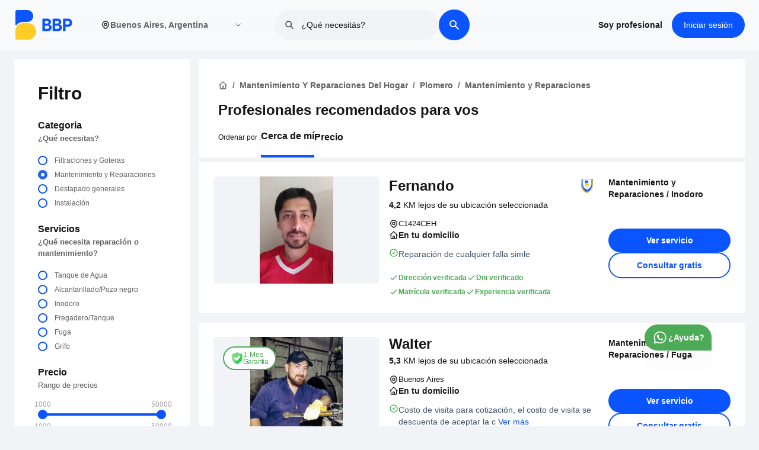

--- FILE ---
content_type: text/html; charset=utf-8
request_url: https://www.bbp.app/floresta/mantenimiento-y-reparaciones-del-hogar/plomero/mantenimiento-y-reparaciones
body_size: 25614
content:
<!DOCTYPE html><html lang="es-AR"><head><meta charSet="utf-8"/><meta name="viewport" content="width=device-width, initial-scale=1"/><meta content="es-AR" http-equiv="content-language"/><meta property="og:title" content="Descubre Profesionales de Confianza para Servicios del Hogar Cerca de Ti - BBP"/><meta property="og:description" content="Conéctate con expertos locales verificados para servicios en el hogar sin complicaciones. Desde instalación de aire acondicionado hasta reparaciones y mantenimiento, ¡confía en nosotros para soluciones de alta calidad - BBP"/><meta property="og:image" content="https://ns-bbp.s3.us-east-2.amazonaws.com/BBP+image.png"/><link rel="preconnect" href="https://fonts.googleapis.com"/><link rel="preconnect" href="https://fonts.gstatic.com" crossorigin="anonymous" as="font-family: Figtree,sans-serif"/><link rel="preload" as="font-family: Figtree,sans-serif" data-href="https://fonts.googleapis.com/css2?family=Figtree:wght@400;500;600;700;800;900&amp;display=swap" data-optimized-fonts="true"/><script async="" defer="" src="https://maps.googleapis.com/maps/api/js?key=AIzaSyBGtPpSLXevDj3JoYF_3hrICl0TS7Y69a0&amp;libraries=places"></script><script>!function(){try {var d=document.documentElement;var e=localStorage.getItem('theme');if("system"===e||(!e&&true)){var t="(prefers-color-scheme: dark)",m=window.matchMedia(t);m.media!==t||m.matches?d.setAttribute('data-theme', 'dark'):d.setAttribute('data-theme', 'light')}else if(e) d.setAttribute('data-theme', e)}catch(e){}}()</script><title>Encontrá y contratá profesionales verificados en Floresta para Mantenimiento y Reparaciones. - BBP</title><link rel="canonical" href="https://www.bbp.app/floresta/mantenimiento-y-reparaciones-del-hogar/plomero/mantenimiento-y-reparaciones"/><meta name="description" content="BBP ofrece profesionales verificados en Floresta para la Mantenimiento y Reparaciones, Contratalos fácilmente o solicitá presupuestos sin compromiso."/><meta property="og:type" content="website"/><meta property="og:title" content="name"/><meta property="og:description" content="description"/><meta property="og:site_name" content="BBP"/><meta property="og:url" content="https://bbp.app"/><meta property="og:image" content="https://www.bbp.app/url"/><meta property="og:image:width" content="800"/><meta property="og:image:height" content="600"/><meta property="og:image:alt" content="url"/><meta name="twitter:card" content="summary_large_image"/><meta name="twitter:site" content="@bigbluepeople"/><meta name="twitter:creator" content="@bigbluepeople"/><meta name="robots" content="index,follow"/><meta name="googlebot" content="index,follow"/><meta name="next-head-count" content="28"/><link rel="preload" href="/_next/static/css/80655af20872a605.css" as="style"/><link rel="stylesheet" href="/_next/static/css/80655af20872a605.css" data-n-g=""/><link rel="preload" href="/_next/static/css/b1f1cf5c8f1e8f67.css" as="style"/><link rel="stylesheet" href="/_next/static/css/b1f1cf5c8f1e8f67.css" data-n-p=""/><link rel="preload" href="/_next/static/css/e93a704b839001db.css" as="style"/><link rel="stylesheet" href="/_next/static/css/e93a704b839001db.css" data-n-p=""/><noscript data-n-css=""></noscript><script defer="" nomodule="" src="/_next/static/chunks/polyfills-0d1b80a048d4787e.js"></script><script src="/_next/static/chunks/webpack-c3b48c8393208132.js" defer=""></script><script src="/_next/static/chunks/framework-79bce4a3a540b080.js" defer=""></script><script src="/_next/static/chunks/main-222698c3aadcc673.js" defer=""></script><script src="/_next/static/chunks/pages/_app-efd34a09f12c74d5.js" defer=""></script><script src="/_next/static/chunks/9236-3dd68e1add686939.js" defer=""></script><script src="/_next/static/chunks/4519-4ebbd2c73983f78c.js" defer=""></script><script src="/_next/static/chunks/2962-869d14e98e96baae.js" defer=""></script><script src="/_next/static/chunks/9164-008c9225e58a8431.js" defer=""></script><script src="/_next/static/chunks/4842-9c3ae361b2a264b5.js" defer=""></script><script src="/_next/static/chunks/1476-03ab0f24d5a293a3.js" defer=""></script><script src="/_next/static/chunks/pages/%5B...listing%5D-ae12e334a62a2407.js" defer=""></script><script src="/_next/static/dKhjjAppEX-6mE210c4vx/_buildManifest.js" defer=""></script><script src="/_next/static/dKhjjAppEX-6mE210c4vx/_ssgManifest.js" defer=""></script></head><body class="loading"><noscript><iframe src="https://www.googletagmanager.com/ns.html?id=GTM-PQ8W5BQ" height="0" width="0" style="display:none;visibility:hidden"></iframe></noscript><div id="__next" data-reactroot=""><div class="Layout_root___g0be"><main><style>
      #nprogress {
        pointer-events: none;
      }
      #nprogress .bar {
        background: #0a55ff;
        position: fixed;
        z-index: 9999;
        top: 0;
        left: 0;
        width: 100%;
        height: 3px;
      }
      #nprogress .peg {
        display: block;
        position: absolute;
        right: 0px;
        width: 100px;
        height: 100%;
        box-shadow: 0 0 10px #0a55ff, 0 0 5px #0a55ff;
        opacity: 1;
        -webkit-transform: rotate(3deg) translate(0px, -4px);
        -ms-transform: rotate(3deg) translate(0px, -4px);
        transform: rotate(3deg) translate(0px, -4px);
      }
      #nprogress .spinner {
        display: block;
        position: fixed;
        z-index: 1031;
        top: 15px;
        right: 15px;
      }
      #nprogress .spinner-icon {
        width: 18px;
        height: 18px;
        box-sizing: border-box;
        border: solid 2px transparent;
        border-top-color: #0a55ff;
        border-left-color: #0a55ff;
        border-radius: 50%;
        -webkit-animation: nprogresss-spinner 400ms linear infinite;
        animation: nprogress-spinner 400ms linear infinite;
      }
      .nprogress-custom-parent {
        overflow: hidden;
        position: relative;
      }
      .nprogress-custom-parent #nprogress .spinner,
      .nprogress-custom-parent #nprogress .bar {
        position: absolute;
      }
      @-webkit-keyframes nprogress-spinner {
        0% {
          -webkit-transform: rotate(0deg);
        }
        100% {
          -webkit-transform: rotate(360deg);
        }
      }
      @keyframes nprogress-spinner {
        0% {
          transform: rotate(0deg);
        }
        100% {
          transform: rotate(360deg);
        }
      }
    </style><main class="mx-auto max-w-full lg:max-w-9xl xl:max-w-10xl 2xl:max-w-10xl 3xl:max-w-10xl px-0 lg:px-6 xl:px-0 bg-accent-1"><div class="grid grid-cols-1 lg:grid-cols-4 lg:gap-4 px-0 lg:px-0 lg:mt-4 mb-8"><div class="hidden lg:block"><div class="Filter_root___oRWP"><div class="Filter_titleDiv__InmC7"><p class="Filter_title__hqy8K">Filtro</p></div><div class="Filter_content__xBoSQ"><div class="Filter_head__H_bEk"><h2 class="Filter_heading__9qV_h">Categoria</h2><small class="font-pnsemibold font-semibold">¿Qué necesitas?</small></div><div class="Filter_filters__Nk0V5"><div class="Filter_formGroup__YyUZ3"><input type="radio" name="category" id="101" class="Filter_formControl__M_WZ5" value="{&quot;id&quot;:101,&quot;title&quot;:&quot;Filtraciones y Goteras&quot;,&quot;parent_id&quot;:100,&quot;type&quot;:&quot;Category&quot;,&quot;filter_question&quot;:&quot;¿Qué tipo de pérdida?&quot;,&quot;category_translate&quot;:null}"/><label for="101" class="Filter_formLabel__vMvUj"><span> <!-- -->Filtraciones y Goteras</span></label></div><div class="Filter_formGroup__YyUZ3"><input type="radio" name="category" id="106" class="Filter_formControl__M_WZ5" value="{&quot;id&quot;:106,&quot;title&quot;:&quot;Mantenimiento y Reparaciones&quot;,&quot;parent_id&quot;:100,&quot;type&quot;:&quot;Category&quot;,&quot;filter_question&quot;:&quot;¿Qué necesita reparación o mantenimiento?&quot;,&quot;category_translate&quot;:null}" checked=""/><label for="106" class="Filter_formLabel__vMvUj"><span> <!-- -->Mantenimiento y Reparaciones</span></label></div><div class="Filter_formGroup__YyUZ3"><input type="radio" name="category" id="113" class="Filter_formControl__M_WZ5" value="{&quot;id&quot;:113,&quot;title&quot;:&quot;Destapado generales&quot;,&quot;parent_id&quot;:100,&quot;type&quot;:&quot;Category&quot;,&quot;filter_question&quot;:&quot;¿Qué necesita destapado?&quot;,&quot;category_translate&quot;:null}"/><label for="113" class="Filter_formLabel__vMvUj"><span> <!-- -->Destapado generales</span></label></div><div class="Filter_formGroup__YyUZ3"><input type="radio" name="category" id="120" class="Filter_formControl__M_WZ5" value="{&quot;id&quot;:120,&quot;title&quot;:&quot;Instalación&quot;,&quot;parent_id&quot;:100,&quot;type&quot;:&quot;Category&quot;,&quot;filter_question&quot;:&quot;¿Qué deseas instalar?&quot;,&quot;category_translate&quot;:null}"/><label for="120" class="Filter_formLabel__vMvUj"><span> <!-- -->Instalación</span></label></div></div></div><div class="Filter_content__xBoSQ"><div class="Filter_head__H_bEk"><b class="Filter_heading__9qV_h">Servicios</b><small><b></b></small></div><div class="Filter_filters__Nk0V5"><div class="Filter_formGroup__YyUZ3"><input type="radio" name="subcategory" id="107" class="Filter_formControl__M_WZ5" value="Tanque de Agua"/><label for="107" class="Filter_formLabel__vMvUj"><span> <!-- -->Tanque de Agua</span></label></div><div class="Filter_formGroup__YyUZ3"><input type="radio" name="subcategory" id="108" class="Filter_formControl__M_WZ5" value="Alcantarillado/Pozo negro"/><label for="108" class="Filter_formLabel__vMvUj"><span> <!-- -->Alcantarillado/Pozo negro</span></label></div><div class="Filter_formGroup__YyUZ3"><input type="radio" name="subcategory" id="109" class="Filter_formControl__M_WZ5" value="Inodoro"/><label for="109" class="Filter_formLabel__vMvUj"><span> <!-- -->Inodoro</span></label></div><div class="Filter_formGroup__YyUZ3"><input type="radio" name="subcategory" id="110" class="Filter_formControl__M_WZ5" value="Fregadero/Tanque"/><label for="110" class="Filter_formLabel__vMvUj"><span> <!-- -->Fregadero/Tanque</span></label></div><div class="Filter_formGroup__YyUZ3"><input type="radio" name="subcategory" id="111" class="Filter_formControl__M_WZ5" value="Fuga"/><label for="111" class="Filter_formLabel__vMvUj"><span> <!-- -->Fuga</span></label></div><div class="Filter_formGroup__YyUZ3"><input type="radio" name="subcategory" id="112" class="Filter_formControl__M_WZ5" value="Grifo"/><label for="112" class="Filter_formLabel__vMvUj"><span> <!-- -->Grifo</span></label></div></div></div><div class="Filter_content__xBoSQ"><div class="Filter_head__H_bEk"><b class="Filter_heading__9qV_h">Precio</b><small>Rango de precios</small></div><div class="Filter_rangeFilter__AjRhD"><div aria-disabled="false" class="input-range"><span class="input-range__label input-range__label--min"><span class="input-range__label-container">1000</span></span><div class="input-range__track input-range__track--background"><div style="left:0%;width:100%" class="input-range__track input-range__track--active"></div><span class="input-range__slider-container" style="position:absolute;left:0%"><span class="input-range__label input-range__label--value"><span class="input-range__label-container">1000</span></span><div aria-valuemax="50000" aria-valuemin="1000" aria-valuenow="1000" class="input-range__slider" draggable="false" role="slider" tabindex="0"></div></span><span class="input-range__slider-container" style="position:absolute;left:100%"><span class="input-range__label input-range__label--value"><span class="input-range__label-container">50000</span></span><div aria-valuemax="50000" aria-valuemin="1000" aria-valuenow="50000" class="input-range__slider" draggable="false" role="slider" tabindex="0"></div></span></div><span class="input-range__label input-range__label--max"><span class="input-range__label-container">50000</span></span></div></div></div></div></div><div class="col-span-3 md:col-span-2 lg:col-span-3 lg:block lg:border-0 border-t-2 border-gray-200"><div class="lg:mb-2 bg-white lg:px-8 pt-2 lg:pt-6 px-4"><section class="mt-0.5 lg:mb-2 w-full px-0 py-4 lg:py-2"><div class="mx-auto max-w-full lg:max-w-7xl xl:max-w-8xl 2xl:max-w-9xl 3xl:max-w-10xl px-0 lg:px-0 xl:px-0"><div class="lg:flex"> <nav aria-label="breadcrumb"><ol role="list" class="mx-auto px-0 flex flex-wrap lg:items-center space-x-2 sm:px-6 lg:max-w-7xl lg:px-0"><li class="Breadcrumbs_breadcrumbItem__WWmdY"><a href="/"><svg xmlns="http://www.w3.org/2000/svg" class="h-4 w-4" fill="none" viewBox="0 0 24 24" stroke="currentColor"><path stroke-linecap="round" stroke-linejoin="round" stroke-width="2" d="M3 12l2-2m0 0l7-7 7 7M5 10v10a1 1 0 001 1h3m10-11l2 2m-2-2v10a1 1 0 01-1 1h-3m-6 0a1 1 0 001-1v-4a1 1 0 011-1h2a1 1 0 011 1v4a1 1 0 001 1m-6 0h6"></path></svg></a></li><li class="Breadcrumbs_breadcrumbItem__WWmdY"><a href="/category?top_parent=mantenimiento-y-reparaciones-del-hogar"><span class="">Mantenimiento Y Reparaciones Del Hogar</span></a></li><li class="Breadcrumbs_breadcrumbItem__WWmdY"><a href="/mantenimiento-y-reparaciones-del-hogar/plomero">Plomero</a></li><li class="Breadcrumbs_breadcrumbItem__WWmdY">Mantenimiento y Reparaciones</li></ol></nav> </div></div></section><div><h1 class="text-lg lg:text-2xl font-pnbold pb-2 font-bold flex lg:flex-row flex-col lg:items-center gap-2"><span>Profesionales recomendados para vos<!-- --> </span></h1></div><div class="flex justify-between bg-white border-t-2 border-accent-1 px-4 w-full py-2 gap-8 items-center lg:hidden z-40"><div class="text-center flex-1 flex justify-center items-center"><button type="button"><span class="flex items-center gap-1.5 whitespace-nowrap text-sm font-semibold"> <!-- -->Ordenar por</span></button></div><span class="w-0.5 h-6 bg-gray-200"></span><div class="text-center flex-1 flex justify-center items-center"><button type="button" class="font-semibold flex text-sm items-center gap-1">Filtro</button></div></div><div class="lg:pb-0 pt-2 hidden lg:block"><div class="py-0  w-full flex flex-col lg:flex-row lg:items-center lg:gap-4 pb-0"><span class="font-pnregular font-normal text-xs pb-2 lg:pb-5">Ordenar por<!-- --> :</span><div><ul class="flex items-center gap-4"><li class="font-pnsemibold font-semibold text-base border-b-4 border-primary pb-5 cursor-pointer">Cerca de mí</li><li class="font-pnsemibold font-semibold text-base pb-5 cursor-pointer">Precio</li></ul></div><div class="relative w-full lg:w-72 hidden"><div class="relative"><style data-emotion="css b62m3t-container">.css-b62m3t-container{position:relative;box-sizing:border-box;}</style><div class=" css-b62m3t-container"><style data-emotion="css 7pg0cj-a11yText">.css-7pg0cj-a11yText{z-index:9999;border:0;clip:rect(1px, 1px, 1px, 1px);height:1px;width:1px;position:absolute;overflow:hidden;padding:0;white-space:nowrap;}</style><span id="react-select-long-value-select-live-region" class="css-7pg0cj-a11yText"></span><span aria-live="polite" aria-atomic="false" aria-relevant="additions text" class="css-7pg0cj-a11yText"></span><style data-emotion="css 109xh51-control">.css-109xh51-control{-webkit-align-items:center;-webkit-box-align:center;-ms-flex-align:center;align-items:center;background-color:hsl(0, 0%, 100%);border-color:hsl(0, 0%, 80%);border-radius:4px;border-style:solid;border-width:1px;cursor:default;display:-webkit-box;display:-webkit-flex;display:-ms-flexbox;display:flex;-webkit-box-flex-wrap:wrap;-webkit-flex-wrap:wrap;-ms-flex-wrap:wrap;flex-wrap:wrap;-webkit-box-pack:justify;-webkit-justify-content:space-between;justify-content:space-between;min-height:55px;outline:0!important;position:relative;-webkit-transition:all 100ms;transition:all 100ms;box-sizing:border-box;height:55px;}.css-109xh51-control:hover{border-color:hsl(0, 0%, 70%);}</style><div class=" css-109xh51-control"><style data-emotion="css 1d8n9bt">.css-1d8n9bt{-webkit-align-items:center;-webkit-box-align:center;-ms-flex-align:center;align-items:center;display:grid;-webkit-flex:1;-ms-flex:1;flex:1;-webkit-box-flex-wrap:wrap;-webkit-flex-wrap:wrap;-ms-flex-wrap:wrap;flex-wrap:wrap;padding:2px 8px;-webkit-overflow-scrolling:touch;position:relative;overflow:hidden;box-sizing:border-box;}</style><div class=" css-1d8n9bt"><style data-emotion="css 1qddvk-singleValue">.css-1qddvk-singleValue{color:hsl(0, 0%, 20%);grid-area:1/1/2/3;margin-left:2px;margin-right:2px;max-width:100%;overflow:hidden;text-overflow:ellipsis;white-space:nowrap;box-sizing:border-box;cursor:pointer;}</style><div class=" css-1qddvk-singleValue">Cerca de mí</div><style data-emotion="css 1hac4vs-dummyInput">.css-1hac4vs-dummyInput{background:0;border:0;caret-color:transparent;font-size:inherit;grid-area:1/1/2/3;outline:0;padding:0;width:1px;color:transparent;left:-100px;opacity:0;position:relative;-webkit-transform:scale(.01);-moz-transform:scale(.01);-ms-transform:scale(.01);transform:scale(.01);}</style><input id="react-select-long-value-select-input" tabindex="0" inputMode="none" value="" aria-autocomplete="list" aria-expanded="false" aria-haspopup="true" role="combobox" aria-readonly="true" class="css-1hac4vs-dummyInput"/></div><style data-emotion="css 1wy0on6">.css-1wy0on6{-webkit-align-items:center;-webkit-box-align:center;-ms-flex-align:center;align-items:center;-webkit-align-self:stretch;-ms-flex-item-align:stretch;align-self:stretch;display:-webkit-box;display:-webkit-flex;display:-ms-flexbox;display:flex;-webkit-flex-shrink:0;-ms-flex-negative:0;flex-shrink:0;box-sizing:border-box;}</style><div class=" css-1wy0on6"><style data-emotion="css 1okebmr-indicatorSeparator">.css-1okebmr-indicatorSeparator{-webkit-align-self:stretch;-ms-flex-item-align:stretch;align-self:stretch;background-color:hsl(0, 0%, 80%);margin-bottom:8px;margin-top:8px;width:1px;box-sizing:border-box;}</style><span class=" css-1okebmr-indicatorSeparator"></span><style data-emotion="css tlfecz-indicatorContainer">.css-tlfecz-indicatorContainer{color:hsl(0, 0%, 80%);display:-webkit-box;display:-webkit-flex;display:-ms-flexbox;display:flex;padding:8px;-webkit-transition:color 150ms;transition:color 150ms;box-sizing:border-box;}.css-tlfecz-indicatorContainer:hover{color:hsl(0, 0%, 60%);}</style><div class=" css-tlfecz-indicatorContainer" aria-hidden="true"><style data-emotion="css 8mmkcg">.css-8mmkcg{display:inline-block;fill:currentColor;line-height:1;stroke:currentColor;stroke-width:0;}</style><svg height="20" width="20" viewBox="0 0 20 20" aria-hidden="true" focusable="false" class="css-8mmkcg"><path d="M4.516 7.548c0.436-0.446 1.043-0.481 1.576 0l3.908 3.747 3.908-3.747c0.533-0.481 1.141-0.446 1.574 0 0.436 0.445 0.408 1.197 0 1.615-0.406 0.418-4.695 4.502-4.695 4.502-0.217 0.223-0.502 0.335-0.787 0.335s-0.57-0.112-0.789-0.335c0 0-4.287-4.084-4.695-4.502s-0.436-1.17 0-1.615z"></path></svg></div></div></div><input type="hidden" name="orderBy" value="distance"/></div></div></div></div></div></div><div><div class="hidden lg:block"><div><div class="ListingCard_card__wjdlG"><div class="ListingCard_content__apVZs"><div class="ListingCard_user_img___ftum"><div><div class="relative"><div><span style="box-sizing:border-box;display:block;overflow:hidden;width:initial;height:initial;background:none;opacity:1;border:0;margin:0;padding:0;position:relative"><span style="box-sizing:border-box;display:block;width:initial;height:initial;background:none;opacity:1;border:0;margin:0;padding:0;padding-top:64.51612903225806%"></span><img alt="Profesional Profile Image" src="[data-uri]" decoding="async" data-nimg="responsive" class="object-top rounded-md object-contain h-96 w-full bg-accent-1" style="aspect-ratio:16/10.5;position:absolute;top:0;left:0;bottom:0;right:0;box-sizing:border-box;padding:0;border:none;margin:auto;display:block;width:0;height:0;min-width:100%;max-width:100%;min-height:100%;max-height:100%;background-size:cover;background-position:0% 0%;filter:blur(20px);background-image:url(&quot;[data-uri]&quot;)"/><noscript><img alt="Profesional Profile Image" sizes="(max-width: 768px) 100vw, (max-width: 1200px) 50vw, 33vw" srcSet="/_next/image?url=https%3A%2F%2Fbbpprodbucket.blob.core.windows.net%2Fproduction-bucket%2Fuser%2Favatar%2F12fff529-6226-49f0-beeb-fbaf74a51f9b.png&amp;w=256&amp;q=100 256w, /_next/image?url=https%3A%2F%2Fbbpprodbucket.blob.core.windows.net%2Fproduction-bucket%2Fuser%2Favatar%2F12fff529-6226-49f0-beeb-fbaf74a51f9b.png&amp;w=384&amp;q=100 384w, /_next/image?url=https%3A%2F%2Fbbpprodbucket.blob.core.windows.net%2Fproduction-bucket%2Fuser%2Favatar%2F12fff529-6226-49f0-beeb-fbaf74a51f9b.png&amp;w=640&amp;q=100 640w, /_next/image?url=https%3A%2F%2Fbbpprodbucket.blob.core.windows.net%2Fproduction-bucket%2Fuser%2Favatar%2F12fff529-6226-49f0-beeb-fbaf74a51f9b.png&amp;w=750&amp;q=100 750w, /_next/image?url=https%3A%2F%2Fbbpprodbucket.blob.core.windows.net%2Fproduction-bucket%2Fuser%2Favatar%2F12fff529-6226-49f0-beeb-fbaf74a51f9b.png&amp;w=828&amp;q=100 828w, /_next/image?url=https%3A%2F%2Fbbpprodbucket.blob.core.windows.net%2Fproduction-bucket%2Fuser%2Favatar%2F12fff529-6226-49f0-beeb-fbaf74a51f9b.png&amp;w=1080&amp;q=100 1080w, /_next/image?url=https%3A%2F%2Fbbpprodbucket.blob.core.windows.net%2Fproduction-bucket%2Fuser%2Favatar%2F12fff529-6226-49f0-beeb-fbaf74a51f9b.png&amp;w=1200&amp;q=100 1200w, /_next/image?url=https%3A%2F%2Fbbpprodbucket.blob.core.windows.net%2Fproduction-bucket%2Fuser%2Favatar%2F12fff529-6226-49f0-beeb-fbaf74a51f9b.png&amp;w=1920&amp;q=100 1920w, /_next/image?url=https%3A%2F%2Fbbpprodbucket.blob.core.windows.net%2Fproduction-bucket%2Fuser%2Favatar%2F12fff529-6226-49f0-beeb-fbaf74a51f9b.png&amp;w=2048&amp;q=100 2048w, /_next/image?url=https%3A%2F%2Fbbpprodbucket.blob.core.windows.net%2Fproduction-bucket%2Fuser%2Favatar%2F12fff529-6226-49f0-beeb-fbaf74a51f9b.png&amp;w=3840&amp;q=100 3840w" src="/_next/image?url=https%3A%2F%2Fbbpprodbucket.blob.core.windows.net%2Fproduction-bucket%2Fuser%2Favatar%2F12fff529-6226-49f0-beeb-fbaf74a51f9b.png&amp;w=3840&amp;q=100" decoding="async" data-nimg="responsive" style="aspect-ratio:16/10.5;position:absolute;top:0;left:0;bottom:0;right:0;box-sizing:border-box;padding:0;border:none;margin:auto;display:block;width:0;height:0;min-width:100%;max-width:100%;min-height:100%;max-height:100%" class="object-top rounded-md object-contain h-96 w-full bg-accent-1" loading="lazy"/></noscript></span></div></div></div></div><div class="ListingCard_user_info__6fpQx"><div class="flex flex-row justify-between items-center"><div class="ListingCard_flex_row__TK7ff"><div><h2 class="ListingCard_name__Y_iYG"><span class="capitalize font-semibold">Fernando </span></h2></div></div><div class="flex justify-start items-center my-1"><div class="relative"><div class="ListingCard_tooltip__VG0dA" data-tooltip="Este es un profesional capacitado" aria-hidden="true"><img src="/badge/new/badge-training.png" height="60px" width="60px" class="object-contain h-6 w-6" alt="badge image"/><div></div></div></div></div></div><div class="flex justify-between items-center gap-2 "><div class=""><div class="my-1.5"><p class="font-pnregular font-normal text-sm text-black"><b class="">4,2<!-- --> </b>KM lejos de su ubicación seleccionada</p></div></div></div><div class="my-1.5 mb-2"><ul class="flex flex-col gap-2"><li class="flex items-center gap-2"><span><svg xmlns="http://www.w3.org/2000/svg" class="text-black h-4 w-4" fill="none" viewBox="0 0 24 24" stroke="currentColor"><path stroke-linecap="round" stroke-linejoin="round" stroke-width="2" d="M17.657 16.657L13.414 20.9a1.998 1.998 0 01-2.827 0l-4.244-4.243a8 8 0 1111.314 0z"></path><path stroke-linecap="round" stroke-linejoin="round" stroke-width="2" d="M15 11a3 3 0 11-6 0 3 3 0 016 0z"></path></svg></span><span class="ListingCard_location__8JdQ9">C1424CEH</span></li><li class="flex items-center gap-2 font-pnbold font-bold"><span><svg xmlns="http://www.w3.org/2000/svg" class="h-4 w-4" fill="none" viewBox="0 0 24 24" stroke="currentColor"><path stroke-linecap="round" stroke-linejoin="round" stroke-width="2" d="M3 12l2-2m0 0l7-7 7 7M5 10v10a1 1 0 001 1h3m10-11l2 2m-2-2v10a1 1 0 01-1 1h-3m-6 0a1 1 0 001-1v-4a1 1 0 011-1h2a1 1 0 011 1v4a1 1 0 001 1m-6 0h6"></path></svg></span><span class="font-pnbold font-bold text-sm">En tu domicilio</span></li></ul></div><div class="flex flex-col gap-1 mt-1"><div class="flex-1"><div class="flex gap-2"><span><svg xmlns="http://www.w3.org/2000/svg" fill="none" viewBox="0 0 24 24" stroke="currentColor" class="h-4 w-4 text-green"><path stroke-linecap="round" stroke-linejoin="round" stroke-width="2" d="M9 12l2 2 4-4m6 2a9 9 0 11-18 0 9 9 0 0118 0z"></path></svg></span><p class="font-bold text-sm text-green pb-1.5"><ul class=""><li class="text-sm font-medium text-offblack">Reparación de cualquier falla simle</li></ul></p></div></div><div class="flex-1"></div></div><div class="flex mt-3"><ul class="flex items-center flex-wrap gap-1"><li class="text-sm text-green font-pnsemibold font-semibold flex items-center gap-2 py-1"><span><svg xmlns="http://www.w3.org/2000/svg" fill="none" viewBox="0 0 24 24" stroke="currentColor" class="h-4 text-green"><path stroke-linecap="round" stroke-linejoin="round" stroke-width="2" d="M5 13l4 4L19 7"></path></svg></span><span class="text-xs font-pnregular text-green">Dirección verificada</span></li><li class="text-sm text-green font-pnsemibold font-semibold flex items-center gap-2 py-1"><span><svg xmlns="http://www.w3.org/2000/svg" fill="none" viewBox="0 0 24 24" stroke="currentColor" class="h-4 text-green"><path stroke-linecap="round" stroke-linejoin="round" stroke-width="2" d="M5 13l4 4L19 7"></path></svg></span><span class="text-xs font-pnregular text-green">Dni verificado</span></li><li class="text-sm text-green font-pnsemibold font-semibold flex items-center gap-2 py-1"><span><svg xmlns="http://www.w3.org/2000/svg" fill="none" viewBox="0 0 24 24" stroke="currentColor" class="h-4 text-green"><path stroke-linecap="round" stroke-linejoin="round" stroke-width="2" d="M5 13l4 4L19 7"></path></svg></span><span class="text-xs font-pnregular text-green">Matrícula verificada</span></li><li class="text-sm text-green font-pnsemibold font-semibold flex items-center gap-2 py-1"><span><svg xmlns="http://www.w3.org/2000/svg" fill="none" viewBox="0 0 24 24" stroke="currentColor" class="h-4 text-green"><path stroke-linecap="round" stroke-linejoin="round" stroke-width="2" d="M5 13l4 4L19 7"></path></svg></span><span class="text-xs font-pnregular text-green">Experiencia verificada</span></li></ul></div></div><div class="flex flex-col justify-start h-full col-span-3"><div><div class="flex flex-col gap-1"><div class="text-sm font-pnsemibold font-semibold"><span> <!-- -->Mantenimiento y Reparaciones</span> /<span> <!-- -->Inodoro</span></div></div></div><div class="ListingCard_actionBtn__cnRIF"><a target="_blank" class="ListingCard_primaryBtn__7T2YH" href="/c1424ceh/mantenimiento-y-reparaciones-del-hogar/plomero/mantenimiento-y-reparaciones/Z3pyfr">Ver servicio</a><button class="ListingCard_secondaryBtn__iX9u2">Consultar gratis</button></div></div></div></div></div><div><div class="ListingCard_card__wjdlG"><div class="ListingCard_content__apVZs"><div class="ListingCard_user_img___ftum"><div><div class="relative"><div><span style="box-sizing:border-box;display:block;overflow:hidden;width:initial;height:initial;background:none;opacity:1;border:0;margin:0;padding:0;position:relative"><span style="box-sizing:border-box;display:block;width:initial;height:initial;background:none;opacity:1;border:0;margin:0;padding:0;padding-top:64.51612903225806%"></span><img alt="Profesional Profile Image" src="[data-uri]" decoding="async" data-nimg="responsive" class="object-top rounded-md object-contain h-96 w-full bg-accent-1" style="aspect-ratio:16/10.5;position:absolute;top:0;left:0;bottom:0;right:0;box-sizing:border-box;padding:0;border:none;margin:auto;display:block;width:0;height:0;min-width:100%;max-width:100%;min-height:100%;max-height:100%;background-size:cover;background-position:0% 0%;filter:blur(20px);background-image:url(&quot;[data-uri]&quot;)"/><noscript><img alt="Profesional Profile Image" sizes="(max-width: 768px) 100vw, (max-width: 1200px) 50vw, 33vw" srcSet="/_next/image?url=https%3A%2F%2Fbbpprodbucket.blob.core.windows.net%2Fproduction-bucket%2Fuser%2Favatar%2F4742124d-0567-42d8-aeee-217a7c1a9286.png&amp;w=256&amp;q=100 256w, /_next/image?url=https%3A%2F%2Fbbpprodbucket.blob.core.windows.net%2Fproduction-bucket%2Fuser%2Favatar%2F4742124d-0567-42d8-aeee-217a7c1a9286.png&amp;w=384&amp;q=100 384w, /_next/image?url=https%3A%2F%2Fbbpprodbucket.blob.core.windows.net%2Fproduction-bucket%2Fuser%2Favatar%2F4742124d-0567-42d8-aeee-217a7c1a9286.png&amp;w=640&amp;q=100 640w, /_next/image?url=https%3A%2F%2Fbbpprodbucket.blob.core.windows.net%2Fproduction-bucket%2Fuser%2Favatar%2F4742124d-0567-42d8-aeee-217a7c1a9286.png&amp;w=750&amp;q=100 750w, /_next/image?url=https%3A%2F%2Fbbpprodbucket.blob.core.windows.net%2Fproduction-bucket%2Fuser%2Favatar%2F4742124d-0567-42d8-aeee-217a7c1a9286.png&amp;w=828&amp;q=100 828w, /_next/image?url=https%3A%2F%2Fbbpprodbucket.blob.core.windows.net%2Fproduction-bucket%2Fuser%2Favatar%2F4742124d-0567-42d8-aeee-217a7c1a9286.png&amp;w=1080&amp;q=100 1080w, /_next/image?url=https%3A%2F%2Fbbpprodbucket.blob.core.windows.net%2Fproduction-bucket%2Fuser%2Favatar%2F4742124d-0567-42d8-aeee-217a7c1a9286.png&amp;w=1200&amp;q=100 1200w, /_next/image?url=https%3A%2F%2Fbbpprodbucket.blob.core.windows.net%2Fproduction-bucket%2Fuser%2Favatar%2F4742124d-0567-42d8-aeee-217a7c1a9286.png&amp;w=1920&amp;q=100 1920w, /_next/image?url=https%3A%2F%2Fbbpprodbucket.blob.core.windows.net%2Fproduction-bucket%2Fuser%2Favatar%2F4742124d-0567-42d8-aeee-217a7c1a9286.png&amp;w=2048&amp;q=100 2048w, /_next/image?url=https%3A%2F%2Fbbpprodbucket.blob.core.windows.net%2Fproduction-bucket%2Fuser%2Favatar%2F4742124d-0567-42d8-aeee-217a7c1a9286.png&amp;w=3840&amp;q=100 3840w" src="/_next/image?url=https%3A%2F%2Fbbpprodbucket.blob.core.windows.net%2Fproduction-bucket%2Fuser%2Favatar%2F4742124d-0567-42d8-aeee-217a7c1a9286.png&amp;w=3840&amp;q=100" decoding="async" data-nimg="responsive" style="aspect-ratio:16/10.5;position:absolute;top:0;left:0;bottom:0;right:0;box-sizing:border-box;padding:0;border:none;margin:auto;display:block;width:0;height:0;min-width:100%;max-width:100%;min-height:100%;max-height:100%" class="object-top rounded-md object-contain h-96 w-full bg-accent-1" loading="lazy"/></noscript></span></div><div class="w-full absolute top-4 left-4"><div class="ListingCard_gtooltip__XUIVs" data-tooltip="Prestador que ofrece garantia de 1 Mes" aria-hidden="true"><div class="ListingCard_gbadge__fOqsM"><div><img src="/badge/new/shield.svg" alt="gurantee badge image" height="40" width="40" class="h-5 w-5 object-contain"/></div><div class="flex flex-col text-green"><p class="font-pnregular text-xs tracking-wide">1 Mes</p><p class="font-pnsemibold text-xs tracking-tighter -mt-1">Garantia</p></div></div></div></div></div></div></div><div class="ListingCard_user_info__6fpQx"><div class="flex flex-row justify-between items-center"><div class="ListingCard_flex_row__TK7ff"><div><h2 class="ListingCard_name__Y_iYG"><span class="capitalize font-semibold">Walter </span></h2></div></div><div class="flex justify-start items-center my-1"></div></div><div class="flex justify-between items-center gap-2 "><div class=""><div class="my-1.5"><p class="font-pnregular font-normal text-sm text-black"><b class="">5,3<!-- --> </b>KM lejos de su ubicación seleccionada</p></div></div></div><div class="my-1.5 mb-2"><ul class="flex flex-col gap-2"><li class="flex items-center gap-2"><span><svg xmlns="http://www.w3.org/2000/svg" class="text-black h-4 w-4" fill="none" viewBox="0 0 24 24" stroke="currentColor"><path stroke-linecap="round" stroke-linejoin="round" stroke-width="2" d="M17.657 16.657L13.414 20.9a1.998 1.998 0 01-2.827 0l-4.244-4.243a8 8 0 1111.314 0z"></path><path stroke-linecap="round" stroke-linejoin="round" stroke-width="2" d="M15 11a3 3 0 11-6 0 3 3 0 016 0z"></path></svg></span><span class="ListingCard_location__8JdQ9">Buenos Aires</span></li><li class="flex items-center gap-2 font-pnbold font-bold"><span><svg xmlns="http://www.w3.org/2000/svg" class="h-4 w-4" fill="none" viewBox="0 0 24 24" stroke="currentColor"><path stroke-linecap="round" stroke-linejoin="round" stroke-width="2" d="M3 12l2-2m0 0l7-7 7 7M5 10v10a1 1 0 001 1h3m10-11l2 2m-2-2v10a1 1 0 01-1 1h-3m-6 0a1 1 0 001-1v-4a1 1 0 011-1h2a1 1 0 011 1v4a1 1 0 001 1m-6 0h6"></path></svg></span><span class="font-pnbold font-bold text-sm">En tu domicilio</span></li></ul></div><div class="flex flex-col gap-1 mt-1"><div class="flex-1"><div class="flex gap-2"><span><svg xmlns="http://www.w3.org/2000/svg" fill="none" viewBox="0 0 24 24" stroke="currentColor" class="h-4 w-4 text-green"><path stroke-linecap="round" stroke-linejoin="round" stroke-width="2" d="M9 12l2 2 4-4m6 2a9 9 0 11-18 0 9 9 0 0118 0z"></path></svg></span><p class="font-bold text-sm text-green pb-1.5"><ul class=""><li class="text-sm font-medium text-offblack">Costo de visita para cotización, el costo de visita se descuenta de aceptar la c<span class="text-blue cursor-pointer"> Ver más</span></li></ul></p></div></div><div class="flex-1"></div></div><div class="flex mt-3"><ul class="flex items-center flex-wrap gap-1"><li class="text-sm text-green font-pnsemibold font-semibold flex items-center gap-2 py-1"><span><svg xmlns="http://www.w3.org/2000/svg" fill="none" viewBox="0 0 24 24" stroke="currentColor" class="h-4 text-green"><path stroke-linecap="round" stroke-linejoin="round" stroke-width="2" d="M5 13l4 4L19 7"></path></svg></span><span class="text-xs font-pnregular text-green">Dirección verificada</span></li><li class="text-sm text-green font-pnsemibold font-semibold flex items-center gap-2 py-1"><span><svg xmlns="http://www.w3.org/2000/svg" fill="none" viewBox="0 0 24 24" stroke="currentColor" class="h-4 text-green"><path stroke-linecap="round" stroke-linejoin="round" stroke-width="2" d="M5 13l4 4L19 7"></path></svg></span><span class="text-xs font-pnregular text-green">Dni verificado</span></li><li class="text-sm text-green font-pnsemibold font-semibold flex items-center gap-2 py-1"><span><svg xmlns="http://www.w3.org/2000/svg" fill="none" viewBox="0 0 24 24" stroke="currentColor" class="h-4 text-green"><path stroke-linecap="round" stroke-linejoin="round" stroke-width="2" d="M5 13l4 4L19 7"></path></svg></span><span class="text-xs font-pnregular text-green">Experiencia verificada</span></li></ul></div></div><div class="flex flex-col justify-start h-full col-span-3"><div><div class="flex flex-col gap-1"><div class="text-sm font-pnsemibold font-semibold"><span> <!-- -->Mantenimiento y Reparaciones</span> /<span> <!-- -->Fuga</span></div></div></div><div class="ListingCard_actionBtn__cnRIF"><a target="_blank" class="ListingCard_primaryBtn__7T2YH" href="/buenos-aires/mantenimiento-y-reparaciones-del-hogar/plomero/mantenimiento-y-reparaciones/816FRg">Ver servicio</a><button class="ListingCard_secondaryBtn__iX9u2">Consultar gratis</button></div></div></div></div></div><div><div class="ListingCard_card__wjdlG"><div class="ListingCard_content__apVZs"><div class="ListingCard_user_img___ftum"><div><div class="relative"><div><span style="box-sizing:border-box;display:block;overflow:hidden;width:initial;height:initial;background:none;opacity:1;border:0;margin:0;padding:0;position:relative"><span style="box-sizing:border-box;display:block;width:initial;height:initial;background:none;opacity:1;border:0;margin:0;padding:0;padding-top:64.51612903225806%"></span><img alt="Profesional Profile Image" src="[data-uri]" decoding="async" data-nimg="responsive" class="object-top rounded-md object-contain h-96 w-full bg-accent-1" style="aspect-ratio:16/10.5;position:absolute;top:0;left:0;bottom:0;right:0;box-sizing:border-box;padding:0;border:none;margin:auto;display:block;width:0;height:0;min-width:100%;max-width:100%;min-height:100%;max-height:100%;background-size:cover;background-position:0% 0%;filter:blur(20px);background-image:url(&quot;[data-uri]&quot;)"/><noscript><img alt="Profesional Profile Image" sizes="(max-width: 768px) 100vw, (max-width: 1200px) 50vw, 33vw" srcSet="/_next/image?url=https%3A%2F%2Fbbpprodbucket.blob.core.windows.net%2Fproduction-bucket%2Fuser%2Favatar%2Fd86f7040-0baa-4e9b-9cf2-9ad4ebf82a53.png&amp;w=256&amp;q=100 256w, /_next/image?url=https%3A%2F%2Fbbpprodbucket.blob.core.windows.net%2Fproduction-bucket%2Fuser%2Favatar%2Fd86f7040-0baa-4e9b-9cf2-9ad4ebf82a53.png&amp;w=384&amp;q=100 384w, /_next/image?url=https%3A%2F%2Fbbpprodbucket.blob.core.windows.net%2Fproduction-bucket%2Fuser%2Favatar%2Fd86f7040-0baa-4e9b-9cf2-9ad4ebf82a53.png&amp;w=640&amp;q=100 640w, /_next/image?url=https%3A%2F%2Fbbpprodbucket.blob.core.windows.net%2Fproduction-bucket%2Fuser%2Favatar%2Fd86f7040-0baa-4e9b-9cf2-9ad4ebf82a53.png&amp;w=750&amp;q=100 750w, /_next/image?url=https%3A%2F%2Fbbpprodbucket.blob.core.windows.net%2Fproduction-bucket%2Fuser%2Favatar%2Fd86f7040-0baa-4e9b-9cf2-9ad4ebf82a53.png&amp;w=828&amp;q=100 828w, /_next/image?url=https%3A%2F%2Fbbpprodbucket.blob.core.windows.net%2Fproduction-bucket%2Fuser%2Favatar%2Fd86f7040-0baa-4e9b-9cf2-9ad4ebf82a53.png&amp;w=1080&amp;q=100 1080w, /_next/image?url=https%3A%2F%2Fbbpprodbucket.blob.core.windows.net%2Fproduction-bucket%2Fuser%2Favatar%2Fd86f7040-0baa-4e9b-9cf2-9ad4ebf82a53.png&amp;w=1200&amp;q=100 1200w, /_next/image?url=https%3A%2F%2Fbbpprodbucket.blob.core.windows.net%2Fproduction-bucket%2Fuser%2Favatar%2Fd86f7040-0baa-4e9b-9cf2-9ad4ebf82a53.png&amp;w=1920&amp;q=100 1920w, /_next/image?url=https%3A%2F%2Fbbpprodbucket.blob.core.windows.net%2Fproduction-bucket%2Fuser%2Favatar%2Fd86f7040-0baa-4e9b-9cf2-9ad4ebf82a53.png&amp;w=2048&amp;q=100 2048w, /_next/image?url=https%3A%2F%2Fbbpprodbucket.blob.core.windows.net%2Fproduction-bucket%2Fuser%2Favatar%2Fd86f7040-0baa-4e9b-9cf2-9ad4ebf82a53.png&amp;w=3840&amp;q=100 3840w" src="/_next/image?url=https%3A%2F%2Fbbpprodbucket.blob.core.windows.net%2Fproduction-bucket%2Fuser%2Favatar%2Fd86f7040-0baa-4e9b-9cf2-9ad4ebf82a53.png&amp;w=3840&amp;q=100" decoding="async" data-nimg="responsive" style="aspect-ratio:16/10.5;position:absolute;top:0;left:0;bottom:0;right:0;box-sizing:border-box;padding:0;border:none;margin:auto;display:block;width:0;height:0;min-width:100%;max-width:100%;min-height:100%;max-height:100%" class="object-top rounded-md object-contain h-96 w-full bg-accent-1" loading="lazy"/></noscript></span></div><div class="w-full absolute top-4 left-4"><div class="ListingCard_gtooltip__XUIVs" data-tooltip="Prestador que ofrece garantia de 1 Mes" aria-hidden="true"><div class="ListingCard_gbadge__fOqsM"><div><img src="/badge/new/shield.svg" alt="gurantee badge image" height="40" width="40" class="h-5 w-5 object-contain"/></div><div class="flex flex-col text-green"><p class="font-pnregular text-xs tracking-wide">1 Mes</p><p class="font-pnsemibold text-xs tracking-tighter -mt-1">Garantia</p></div></div></div></div></div></div></div><div class="ListingCard_user_info__6fpQx"><div class="flex flex-row justify-between items-center"><div class="ListingCard_flex_row__TK7ff"><div><h2 class="ListingCard_name__Y_iYG"><span class="capitalize font-semibold">Victor</span></h2></div></div><div class="flex justify-start items-center my-1"></div></div><div class="flex justify-between items-center gap-2 "><div class=""><div class="my-1.5"><p class="font-pnregular font-normal text-sm text-black"><b class="">5,7<!-- --> </b>KM lejos de su ubicación seleccionada</p></div></div></div><div class="my-1.5 mb-2"><ul class="flex flex-col gap-2"><li class="flex items-center gap-2"><span><svg xmlns="http://www.w3.org/2000/svg" class="text-black h-4 w-4" fill="none" viewBox="0 0 24 24" stroke="currentColor"><path stroke-linecap="round" stroke-linejoin="round" stroke-width="2" d="M17.657 16.657L13.414 20.9a1.998 1.998 0 01-2.827 0l-4.244-4.243a8 8 0 1111.314 0z"></path><path stroke-linecap="round" stroke-linejoin="round" stroke-width="2" d="M15 11a3 3 0 11-6 0 3 3 0 016 0z"></path></svg></span><span class="ListingCard_location__8JdQ9">Buenos Aires</span></li><li class="flex items-center gap-2 font-pnbold font-bold"><span><svg xmlns="http://www.w3.org/2000/svg" class="h-4 w-4" fill="none" viewBox="0 0 24 24" stroke="currentColor"><path stroke-linecap="round" stroke-linejoin="round" stroke-width="2" d="M3 12l2-2m0 0l7-7 7 7M5 10v10a1 1 0 001 1h3m10-11l2 2m-2-2v10a1 1 0 01-1 1h-3m-6 0a1 1 0 001-1v-4a1 1 0 011-1h2a1 1 0 011 1v4a1 1 0 001 1m-6 0h6"></path></svg></span><span class="font-pnbold font-bold text-sm">En tu domicilio</span></li></ul></div><div class="flex flex-col gap-1 mt-1"><div class="flex-1"><div class="flex gap-2"><span><svg xmlns="http://www.w3.org/2000/svg" fill="none" viewBox="0 0 24 24" stroke="currentColor" class="h-4 w-4 text-green"><path stroke-linecap="round" stroke-linejoin="round" stroke-width="2" d="M9 12l2 2 4-4m6 2a9 9 0 11-18 0 9 9 0 0118 0z"></path></svg></span><p class="font-bold text-sm text-green pb-1.5"><ul class=""><li class="text-sm font-medium text-offblack">Revisión de filtraciones</li></ul></p></div></div><div class="flex-1"></div></div><div class="flex mt-3"><ul class="flex items-center flex-wrap gap-1"><li class="text-sm text-green font-pnsemibold font-semibold flex items-center gap-2 py-1"><span><svg xmlns="http://www.w3.org/2000/svg" fill="none" viewBox="0 0 24 24" stroke="currentColor" class="h-4 text-green"><path stroke-linecap="round" stroke-linejoin="round" stroke-width="2" d="M5 13l4 4L19 7"></path></svg></span><span class="text-xs font-pnregular text-green">Dirección verificada</span></li><li class="text-sm text-green font-pnsemibold font-semibold flex items-center gap-2 py-1"><span><svg xmlns="http://www.w3.org/2000/svg" fill="none" viewBox="0 0 24 24" stroke="currentColor" class="h-4 text-green"><path stroke-linecap="round" stroke-linejoin="round" stroke-width="2" d="M5 13l4 4L19 7"></path></svg></span><span class="text-xs font-pnregular text-green">Dni verificado</span></li><li class="text-sm text-green font-pnsemibold font-semibold flex items-center gap-2 py-1"><span><svg xmlns="http://www.w3.org/2000/svg" fill="none" viewBox="0 0 24 24" stroke="currentColor" class="h-4 text-green"><path stroke-linecap="round" stroke-linejoin="round" stroke-width="2" d="M5 13l4 4L19 7"></path></svg></span><span class="text-xs font-pnregular text-green">Experiencia verificada</span></li></ul></div></div><div class="flex flex-col justify-start h-full col-span-3"><div><div class="flex flex-col gap-1"><div class="text-sm font-pnsemibold font-semibold"><span> <!-- -->Mantenimiento y Reparaciones</span> /<span> <!-- -->Fuga</span></div></div></div><div class="ListingCard_actionBtn__cnRIF"><a target="_blank" class="ListingCard_primaryBtn__7T2YH" href="/buenos-aires/mantenimiento-y-reparaciones-del-hogar/plomero/mantenimiento-y-reparaciones/VvwSmn">Ver servicio</a><button class="ListingCard_secondaryBtn__iX9u2">Consultar gratis</button></div></div></div></div></div><div><div class="ListingCard_card__wjdlG"><div class="ListingCard_content__apVZs"><div class="ListingCard_user_img___ftum"><div><div class="relative"><div><span style="box-sizing:border-box;display:block;overflow:hidden;width:initial;height:initial;background:none;opacity:1;border:0;margin:0;padding:0;position:relative"><span style="box-sizing:border-box;display:block;width:initial;height:initial;background:none;opacity:1;border:0;margin:0;padding:0;padding-top:64.51612903225806%"></span><img alt="Profesional Profile Image" src="[data-uri]" decoding="async" data-nimg="responsive" class="object-top rounded-md object-contain h-96 w-full bg-accent-1" style="aspect-ratio:16/10.5;position:absolute;top:0;left:0;bottom:0;right:0;box-sizing:border-box;padding:0;border:none;margin:auto;display:block;width:0;height:0;min-width:100%;max-width:100%;min-height:100%;max-height:100%;background-size:cover;background-position:0% 0%;filter:blur(20px);background-image:url(&quot;[data-uri]&quot;)"/><noscript><img alt="Profesional Profile Image" sizes="(max-width: 768px) 100vw, (max-width: 1200px) 50vw, 33vw" srcSet="/_next/image?url=https%3A%2F%2Fbbpprodbucket.blob.core.windows.net%2Fproduction-bucket%2Fuser%2Favatar%2Fba553926-3de4-443c-9207-c1898752c337.png&amp;w=256&amp;q=100 256w, /_next/image?url=https%3A%2F%2Fbbpprodbucket.blob.core.windows.net%2Fproduction-bucket%2Fuser%2Favatar%2Fba553926-3de4-443c-9207-c1898752c337.png&amp;w=384&amp;q=100 384w, /_next/image?url=https%3A%2F%2Fbbpprodbucket.blob.core.windows.net%2Fproduction-bucket%2Fuser%2Favatar%2Fba553926-3de4-443c-9207-c1898752c337.png&amp;w=640&amp;q=100 640w, /_next/image?url=https%3A%2F%2Fbbpprodbucket.blob.core.windows.net%2Fproduction-bucket%2Fuser%2Favatar%2Fba553926-3de4-443c-9207-c1898752c337.png&amp;w=750&amp;q=100 750w, /_next/image?url=https%3A%2F%2Fbbpprodbucket.blob.core.windows.net%2Fproduction-bucket%2Fuser%2Favatar%2Fba553926-3de4-443c-9207-c1898752c337.png&amp;w=828&amp;q=100 828w, /_next/image?url=https%3A%2F%2Fbbpprodbucket.blob.core.windows.net%2Fproduction-bucket%2Fuser%2Favatar%2Fba553926-3de4-443c-9207-c1898752c337.png&amp;w=1080&amp;q=100 1080w, /_next/image?url=https%3A%2F%2Fbbpprodbucket.blob.core.windows.net%2Fproduction-bucket%2Fuser%2Favatar%2Fba553926-3de4-443c-9207-c1898752c337.png&amp;w=1200&amp;q=100 1200w, /_next/image?url=https%3A%2F%2Fbbpprodbucket.blob.core.windows.net%2Fproduction-bucket%2Fuser%2Favatar%2Fba553926-3de4-443c-9207-c1898752c337.png&amp;w=1920&amp;q=100 1920w, /_next/image?url=https%3A%2F%2Fbbpprodbucket.blob.core.windows.net%2Fproduction-bucket%2Fuser%2Favatar%2Fba553926-3de4-443c-9207-c1898752c337.png&amp;w=2048&amp;q=100 2048w, /_next/image?url=https%3A%2F%2Fbbpprodbucket.blob.core.windows.net%2Fproduction-bucket%2Fuser%2Favatar%2Fba553926-3de4-443c-9207-c1898752c337.png&amp;w=3840&amp;q=100 3840w" src="/_next/image?url=https%3A%2F%2Fbbpprodbucket.blob.core.windows.net%2Fproduction-bucket%2Fuser%2Favatar%2Fba553926-3de4-443c-9207-c1898752c337.png&amp;w=3840&amp;q=100" decoding="async" data-nimg="responsive" style="aspect-ratio:16/10.5;position:absolute;top:0;left:0;bottom:0;right:0;box-sizing:border-box;padding:0;border:none;margin:auto;display:block;width:0;height:0;min-width:100%;max-width:100%;min-height:100%;max-height:100%" class="object-top rounded-md object-contain h-96 w-full bg-accent-1" loading="lazy"/></noscript></span></div><div class="w-full absolute top-4 left-4"><div class="ListingCard_gtooltip__XUIVs" data-tooltip="Prestador que ofrece garantia de 1 Mes" aria-hidden="true"><div class="ListingCard_gbadge__fOqsM"><div><img src="/badge/new/shield.svg" alt="gurantee badge image" height="40" width="40" class="h-5 w-5 object-contain"/></div><div class="flex flex-col text-green"><p class="font-pnregular text-xs tracking-wide">1 Mes</p><p class="font-pnsemibold text-xs tracking-tighter -mt-1">Garantia</p></div></div></div></div></div></div></div><div class="ListingCard_user_info__6fpQx"><div class="flex flex-row justify-between items-center"><div class="ListingCard_flex_row__TK7ff"><div><h2 class="ListingCard_name__Y_iYG"><span class="capitalize font-semibold">Juan carlos</span></h2></div></div><div class="flex justify-start items-center my-1"></div></div><div class="flex justify-between items-center gap-2 "><div class=""><div class="my-1.5"><p class="font-pnregular font-normal text-sm text-black"><b class="">7,2<!-- --> </b>KM lejos de su ubicación seleccionada</p></div></div></div><div class="my-1.5 mb-2"><ul class="flex flex-col gap-2"><li class="flex items-center gap-2"><span><svg xmlns="http://www.w3.org/2000/svg" class="text-black h-4 w-4" fill="none" viewBox="0 0 24 24" stroke="currentColor"><path stroke-linecap="round" stroke-linejoin="round" stroke-width="2" d="M17.657 16.657L13.414 20.9a1.998 1.998 0 01-2.827 0l-4.244-4.243a8 8 0 1111.314 0z"></path><path stroke-linecap="round" stroke-linejoin="round" stroke-width="2" d="M15 11a3 3 0 11-6 0 3 3 0 016 0z"></path></svg></span><span class="ListingCard_location__8JdQ9">Buenos Aires</span></li><li class="flex items-center gap-2 font-pnbold font-bold"><span><svg xmlns="http://www.w3.org/2000/svg" class="h-4 w-4" fill="none" viewBox="0 0 24 24" stroke="currentColor"><path stroke-linecap="round" stroke-linejoin="round" stroke-width="2" d="M3 12l2-2m0 0l7-7 7 7M5 10v10a1 1 0 001 1h3m10-11l2 2m-2-2v10a1 1 0 01-1 1h-3m-6 0a1 1 0 001-1v-4a1 1 0 011-1h2a1 1 0 011 1v4a1 1 0 001 1m-6 0h6"></path></svg></span><span class="font-pnbold font-bold text-sm">En tu domicilio</span></li></ul></div><div class="flex flex-col gap-1 mt-1"><div class="flex-1"><div class="flex gap-2"><span><svg xmlns="http://www.w3.org/2000/svg" fill="none" viewBox="0 0 24 24" stroke="currentColor" class="h-4 w-4 text-green"><path stroke-linecap="round" stroke-linejoin="round" stroke-width="2" d="M9 12l2 2 4-4m6 2a9 9 0 11-18 0 9 9 0 0118 0z"></path></svg></span><p class="font-bold text-sm text-green pb-1.5"><ul class=""><li class="text-sm font-medium text-offblack">Mano de obra</li></ul></p></div></div><div class="flex-1"></div></div><div class="flex mt-3"><ul class="flex items-center flex-wrap gap-1"><li class="text-sm text-green font-pnsemibold font-semibold flex items-center gap-2 py-1"><span><svg xmlns="http://www.w3.org/2000/svg" fill="none" viewBox="0 0 24 24" stroke="currentColor" class="h-4 text-green"><path stroke-linecap="round" stroke-linejoin="round" stroke-width="2" d="M5 13l4 4L19 7"></path></svg></span><span class="text-xs font-pnregular text-green">Dirección verificada</span></li><li class="text-sm text-green font-pnsemibold font-semibold flex items-center gap-2 py-1"><span><svg xmlns="http://www.w3.org/2000/svg" fill="none" viewBox="0 0 24 24" stroke="currentColor" class="h-4 text-green"><path stroke-linecap="round" stroke-linejoin="round" stroke-width="2" d="M5 13l4 4L19 7"></path></svg></span><span class="text-xs font-pnregular text-green">Dni verificado</span></li><li class="text-sm text-green font-pnsemibold font-semibold flex items-center gap-2 py-1"><span><svg xmlns="http://www.w3.org/2000/svg" fill="none" viewBox="0 0 24 24" stroke="currentColor" class="h-4 text-green"><path stroke-linecap="round" stroke-linejoin="round" stroke-width="2" d="M5 13l4 4L19 7"></path></svg></span><span class="text-xs font-pnregular text-green">Experiencia verificada</span></li></ul></div></div><div class="flex flex-col justify-start h-full col-span-3"><div><div class="flex flex-col gap-1"><div class="text-sm font-pnsemibold font-semibold"><span> <!-- -->Mantenimiento y Reparaciones</span> /<span> <!-- -->Fregadero/Tanque</span></div></div></div><div class="ListingCard_actionBtn__cnRIF"><a target="_blank" class="ListingCard_primaryBtn__7T2YH" href="/buenos-aires/mantenimiento-y-reparaciones-del-hogar/plomero/mantenimiento-y-reparaciones/YaJlPv">Ver servicio</a><button class="ListingCard_secondaryBtn__iX9u2">Consultar gratis</button></div></div></div></div></div><div><div class="ListingCard_card__wjdlG"><div class="ListingCard_content__apVZs"><div class="ListingCard_user_img___ftum"><div><div class="relative"><div><span style="box-sizing:border-box;display:block;overflow:hidden;width:initial;height:initial;background:none;opacity:1;border:0;margin:0;padding:0;position:relative"><span style="box-sizing:border-box;display:block;width:initial;height:initial;background:none;opacity:1;border:0;margin:0;padding:0;padding-top:64.51612903225806%"></span><img alt="Profesional Profile Image" src="[data-uri]" decoding="async" data-nimg="responsive" class="object-top rounded-md object-contain h-96 w-full bg-accent-1" style="aspect-ratio:16/10.5;position:absolute;top:0;left:0;bottom:0;right:0;box-sizing:border-box;padding:0;border:none;margin:auto;display:block;width:0;height:0;min-width:100%;max-width:100%;min-height:100%;max-height:100%;background-size:cover;background-position:0% 0%;filter:blur(20px);background-image:url(&quot;[data-uri]&quot;)"/><noscript><img alt="Profesional Profile Image" sizes="(max-width: 768px) 100vw, (max-width: 1200px) 50vw, 33vw" srcSet="/_next/image?url=https%3A%2F%2Fbbpprodbucket.blob.core.windows.net%2Fproduction-bucket%2Fuser%2Favatar%2F79e5edde-21e5-432b-ace6-bb7b6ce8f11d.png&amp;w=256&amp;q=100 256w, /_next/image?url=https%3A%2F%2Fbbpprodbucket.blob.core.windows.net%2Fproduction-bucket%2Fuser%2Favatar%2F79e5edde-21e5-432b-ace6-bb7b6ce8f11d.png&amp;w=384&amp;q=100 384w, /_next/image?url=https%3A%2F%2Fbbpprodbucket.blob.core.windows.net%2Fproduction-bucket%2Fuser%2Favatar%2F79e5edde-21e5-432b-ace6-bb7b6ce8f11d.png&amp;w=640&amp;q=100 640w, /_next/image?url=https%3A%2F%2Fbbpprodbucket.blob.core.windows.net%2Fproduction-bucket%2Fuser%2Favatar%2F79e5edde-21e5-432b-ace6-bb7b6ce8f11d.png&amp;w=750&amp;q=100 750w, /_next/image?url=https%3A%2F%2Fbbpprodbucket.blob.core.windows.net%2Fproduction-bucket%2Fuser%2Favatar%2F79e5edde-21e5-432b-ace6-bb7b6ce8f11d.png&amp;w=828&amp;q=100 828w, /_next/image?url=https%3A%2F%2Fbbpprodbucket.blob.core.windows.net%2Fproduction-bucket%2Fuser%2Favatar%2F79e5edde-21e5-432b-ace6-bb7b6ce8f11d.png&amp;w=1080&amp;q=100 1080w, /_next/image?url=https%3A%2F%2Fbbpprodbucket.blob.core.windows.net%2Fproduction-bucket%2Fuser%2Favatar%2F79e5edde-21e5-432b-ace6-bb7b6ce8f11d.png&amp;w=1200&amp;q=100 1200w, /_next/image?url=https%3A%2F%2Fbbpprodbucket.blob.core.windows.net%2Fproduction-bucket%2Fuser%2Favatar%2F79e5edde-21e5-432b-ace6-bb7b6ce8f11d.png&amp;w=1920&amp;q=100 1920w, /_next/image?url=https%3A%2F%2Fbbpprodbucket.blob.core.windows.net%2Fproduction-bucket%2Fuser%2Favatar%2F79e5edde-21e5-432b-ace6-bb7b6ce8f11d.png&amp;w=2048&amp;q=100 2048w, /_next/image?url=https%3A%2F%2Fbbpprodbucket.blob.core.windows.net%2Fproduction-bucket%2Fuser%2Favatar%2F79e5edde-21e5-432b-ace6-bb7b6ce8f11d.png&amp;w=3840&amp;q=100 3840w" src="/_next/image?url=https%3A%2F%2Fbbpprodbucket.blob.core.windows.net%2Fproduction-bucket%2Fuser%2Favatar%2F79e5edde-21e5-432b-ace6-bb7b6ce8f11d.png&amp;w=3840&amp;q=100" decoding="async" data-nimg="responsive" style="aspect-ratio:16/10.5;position:absolute;top:0;left:0;bottom:0;right:0;box-sizing:border-box;padding:0;border:none;margin:auto;display:block;width:0;height:0;min-width:100%;max-width:100%;min-height:100%;max-height:100%" class="object-top rounded-md object-contain h-96 w-full bg-accent-1" loading="lazy"/></noscript></span></div><div class="w-full absolute top-4 left-4"><div class="ListingCard_gtooltip__XUIVs" data-tooltip="Prestador que ofrece garantia de 1 año" aria-hidden="true"><div class="ListingCard_gbadge__fOqsM"><div><img src="/badge/new/shield.svg" alt="gurantee badge image" height="40" width="40" class="h-5 w-5 object-contain"/></div><div class="flex flex-col text-green"><p class="font-pnregular text-xs tracking-wide">1 año</p><p class="font-pnsemibold text-xs tracking-tighter -mt-1">Garantia</p></div></div></div></div></div></div></div><div class="ListingCard_user_info__6fpQx"><div class="flex flex-row justify-between items-center"><div class="ListingCard_flex_row__TK7ff"><div><h2 class="ListingCard_name__Y_iYG"><span class="capitalize font-semibold">Sergio</span></h2></div></div><div class="flex justify-start items-center my-1"></div></div><div class="flex justify-between items-center gap-2 "><div class=""><div class="my-1.5"><p class="font-pnregular font-normal text-sm text-black"><b class="">7,9<!-- --> </b>KM lejos de su ubicación seleccionada</p></div></div></div><div class="my-1.5 mb-2"><ul class="flex flex-col gap-2"><li class="flex items-center gap-2"><span><svg xmlns="http://www.w3.org/2000/svg" class="text-black h-4 w-4" fill="none" viewBox="0 0 24 24" stroke="currentColor"><path stroke-linecap="round" stroke-linejoin="round" stroke-width="2" d="M17.657 16.657L13.414 20.9a1.998 1.998 0 01-2.827 0l-4.244-4.243a8 8 0 1111.314 0z"></path><path stroke-linecap="round" stroke-linejoin="round" stroke-width="2" d="M15 11a3 3 0 11-6 0 3 3 0 016 0z"></path></svg></span><span class="ListingCard_location__8JdQ9">Buenos Aires</span></li><li class="flex items-center gap-2 font-pnbold font-bold"><span><svg xmlns="http://www.w3.org/2000/svg" class="h-4 w-4" fill="none" viewBox="0 0 24 24" stroke="currentColor"><path stroke-linecap="round" stroke-linejoin="round" stroke-width="2" d="M3 12l2-2m0 0l7-7 7 7M5 10v10a1 1 0 001 1h3m10-11l2 2m-2-2v10a1 1 0 01-1 1h-3m-6 0a1 1 0 001-1v-4a1 1 0 011-1h2a1 1 0 011 1v4a1 1 0 001 1m-6 0h6"></path></svg></span><span class="font-pnbold font-bold text-sm">En tu domicilio</span></li></ul></div><div class="flex flex-col gap-1 mt-1"><div class="flex-1"><div class="flex gap-2"><span><svg xmlns="http://www.w3.org/2000/svg" fill="none" viewBox="0 0 24 24" stroke="currentColor" class="h-4 w-4 text-green"><path stroke-linecap="round" stroke-linejoin="round" stroke-width="2" d="M9 12l2 2 4-4m6 2a9 9 0 11-18 0 9 9 0 0118 0z"></path></svg></span><p class="font-bold text-sm text-green pb-1.5"><ul class=""><li class="text-sm font-medium text-offblack">Cambio conexion</li></ul></p></div></div><div class="flex-1"></div></div><div class="flex mt-3"><ul class="flex items-center flex-wrap gap-1"><li class="text-sm text-green font-pnsemibold font-semibold flex items-center gap-2 py-1"><span><svg xmlns="http://www.w3.org/2000/svg" fill="none" viewBox="0 0 24 24" stroke="currentColor" class="h-4 text-green"><path stroke-linecap="round" stroke-linejoin="round" stroke-width="2" d="M5 13l4 4L19 7"></path></svg></span><span class="text-xs font-pnregular text-green">Dni verificado</span></li><li class="text-sm text-green font-pnsemibold font-semibold flex items-center gap-2 py-1"><span><svg xmlns="http://www.w3.org/2000/svg" fill="none" viewBox="0 0 24 24" stroke="currentColor" class="h-4 text-green"><path stroke-linecap="round" stroke-linejoin="round" stroke-width="2" d="M5 13l4 4L19 7"></path></svg></span><span class="text-xs font-pnregular text-green">Experiencia verificada</span></li></ul></div></div><div class="flex flex-col justify-start h-full col-span-3"><div><div class="flex flex-col gap-1"><div class="text-sm font-pnsemibold font-semibold"><span> <!-- -->Mantenimiento y Reparaciones</span> /<span> <!-- -->Inodoro</span></div></div></div><div class="ListingCard_actionBtn__cnRIF"><a target="_blank" class="ListingCard_primaryBtn__7T2YH" href="/buenos-aires/mantenimiento-y-reparaciones-del-hogar/plomero/mantenimiento-y-reparaciones/2SjepH">Ver servicio</a><button class="ListingCard_secondaryBtn__iX9u2">Consultar gratis</button></div></div></div></div></div><div><div class="ListingCard_card__wjdlG"><div class="ListingCard_content__apVZs"><div class="ListingCard_user_img___ftum"><div><div class="relative"><div><span style="box-sizing:border-box;display:block;overflow:hidden;width:initial;height:initial;background:none;opacity:1;border:0;margin:0;padding:0;position:relative"><span style="box-sizing:border-box;display:block;width:initial;height:initial;background:none;opacity:1;border:0;margin:0;padding:0;padding-top:64.51612903225806%"></span><img alt="Profesional Profile Image" src="[data-uri]" decoding="async" data-nimg="responsive" class="object-top rounded-md object-contain h-96 w-full bg-accent-1" style="aspect-ratio:16/10.5;position:absolute;top:0;left:0;bottom:0;right:0;box-sizing:border-box;padding:0;border:none;margin:auto;display:block;width:0;height:0;min-width:100%;max-width:100%;min-height:100%;max-height:100%;background-size:cover;background-position:0% 0%;filter:blur(20px);background-image:url(&quot;[data-uri]&quot;)"/><noscript><img alt="Profesional Profile Image" sizes="(max-width: 768px) 100vw, (max-width: 1200px) 50vw, 33vw" srcSet="/_next/image?url=https%3A%2F%2Fbbpprodbucket.blob.core.windows.net%2Fproduction-bucket%2Fuser%2Favatar%2Fda1914ec-1dce-4f5d-b318-0f378bf24b46.png&amp;w=256&amp;q=100 256w, /_next/image?url=https%3A%2F%2Fbbpprodbucket.blob.core.windows.net%2Fproduction-bucket%2Fuser%2Favatar%2Fda1914ec-1dce-4f5d-b318-0f378bf24b46.png&amp;w=384&amp;q=100 384w, /_next/image?url=https%3A%2F%2Fbbpprodbucket.blob.core.windows.net%2Fproduction-bucket%2Fuser%2Favatar%2Fda1914ec-1dce-4f5d-b318-0f378bf24b46.png&amp;w=640&amp;q=100 640w, /_next/image?url=https%3A%2F%2Fbbpprodbucket.blob.core.windows.net%2Fproduction-bucket%2Fuser%2Favatar%2Fda1914ec-1dce-4f5d-b318-0f378bf24b46.png&amp;w=750&amp;q=100 750w, /_next/image?url=https%3A%2F%2Fbbpprodbucket.blob.core.windows.net%2Fproduction-bucket%2Fuser%2Favatar%2Fda1914ec-1dce-4f5d-b318-0f378bf24b46.png&amp;w=828&amp;q=100 828w, /_next/image?url=https%3A%2F%2Fbbpprodbucket.blob.core.windows.net%2Fproduction-bucket%2Fuser%2Favatar%2Fda1914ec-1dce-4f5d-b318-0f378bf24b46.png&amp;w=1080&amp;q=100 1080w, /_next/image?url=https%3A%2F%2Fbbpprodbucket.blob.core.windows.net%2Fproduction-bucket%2Fuser%2Favatar%2Fda1914ec-1dce-4f5d-b318-0f378bf24b46.png&amp;w=1200&amp;q=100 1200w, /_next/image?url=https%3A%2F%2Fbbpprodbucket.blob.core.windows.net%2Fproduction-bucket%2Fuser%2Favatar%2Fda1914ec-1dce-4f5d-b318-0f378bf24b46.png&amp;w=1920&amp;q=100 1920w, /_next/image?url=https%3A%2F%2Fbbpprodbucket.blob.core.windows.net%2Fproduction-bucket%2Fuser%2Favatar%2Fda1914ec-1dce-4f5d-b318-0f378bf24b46.png&amp;w=2048&amp;q=100 2048w, /_next/image?url=https%3A%2F%2Fbbpprodbucket.blob.core.windows.net%2Fproduction-bucket%2Fuser%2Favatar%2Fda1914ec-1dce-4f5d-b318-0f378bf24b46.png&amp;w=3840&amp;q=100 3840w" src="/_next/image?url=https%3A%2F%2Fbbpprodbucket.blob.core.windows.net%2Fproduction-bucket%2Fuser%2Favatar%2Fda1914ec-1dce-4f5d-b318-0f378bf24b46.png&amp;w=3840&amp;q=100" decoding="async" data-nimg="responsive" style="aspect-ratio:16/10.5;position:absolute;top:0;left:0;bottom:0;right:0;box-sizing:border-box;padding:0;border:none;margin:auto;display:block;width:0;height:0;min-width:100%;max-width:100%;min-height:100%;max-height:100%" class="object-top rounded-md object-contain h-96 w-full bg-accent-1" loading="lazy"/></noscript></span></div><div class="w-full absolute top-4 left-4"><div class="ListingCard_gtooltip__XUIVs" data-tooltip="Prestador que ofrece garantia de 1 Mes" aria-hidden="true"><div class="ListingCard_gbadge__fOqsM"><div><img src="/badge/new/shield.svg" alt="gurantee badge image" height="40" width="40" class="h-5 w-5 object-contain"/></div><div class="flex flex-col text-green"><p class="font-pnregular text-xs tracking-wide">1 Mes</p><p class="font-pnsemibold text-xs tracking-tighter -mt-1">Garantia</p></div></div></div></div></div></div></div><div class="ListingCard_user_info__6fpQx"><div class="flex flex-row justify-between items-center"><div class="ListingCard_flex_row__TK7ff"><div><h2 class="ListingCard_name__Y_iYG"><span class="capitalize font-semibold">Marcelo </span></h2></div></div><div class="flex justify-start items-center my-1"></div></div><div class="flex justify-between items-center gap-2 "><div class=""><div class="my-1.5"><p class="font-pnregular font-normal text-sm text-black"><b class="">11,4<!-- --> </b>KM lejos de su ubicación seleccionada</p></div></div></div><div class="my-1.5 mb-2"><ul class="flex flex-col gap-2"><li class="flex items-center gap-2"><span><svg xmlns="http://www.w3.org/2000/svg" class="text-black h-4 w-4" fill="none" viewBox="0 0 24 24" stroke="currentColor"><path stroke-linecap="round" stroke-linejoin="round" stroke-width="2" d="M17.657 16.657L13.414 20.9a1.998 1.998 0 01-2.827 0l-4.244-4.243a8 8 0 1111.314 0z"></path><path stroke-linecap="round" stroke-linejoin="round" stroke-width="2" d="M15 11a3 3 0 11-6 0 3 3 0 016 0z"></path></svg></span><span class="ListingCard_location__8JdQ9">Munro</span></li><li class="flex items-center gap-2 font-pnbold font-bold"><span><svg xmlns="http://www.w3.org/2000/svg" class="h-4 w-4" fill="none" viewBox="0 0 24 24" stroke="currentColor"><path stroke-linecap="round" stroke-linejoin="round" stroke-width="2" d="M3 12l2-2m0 0l7-7 7 7M5 10v10a1 1 0 001 1h3m10-11l2 2m-2-2v10a1 1 0 01-1 1h-3m-6 0a1 1 0 001-1v-4a1 1 0 011-1h2a1 1 0 011 1v4a1 1 0 001 1m-6 0h6"></path></svg></span><span class="font-pnbold font-bold text-sm">En tu domicilio</span></li></ul></div><div class="flex flex-col gap-1 mt-1"><div class="flex-1"><div class="flex gap-2"><span><svg xmlns="http://www.w3.org/2000/svg" fill="none" viewBox="0 0 24 24" stroke="currentColor" class="h-4 w-4 text-green"><path stroke-linecap="round" stroke-linejoin="round" stroke-width="2" d="M9 12l2 2 4-4m6 2a9 9 0 11-18 0 9 9 0 0118 0z"></path></svg></span><p class="font-bold text-sm text-green pb-1.5"><ul class=""><li class="text-sm font-medium text-offblack">Reparación </li></ul></p></div></div><div class="flex-1"></div></div><div class="flex mt-3"><ul class="flex items-center flex-wrap gap-1"><li class="text-sm text-green font-pnsemibold font-semibold flex items-center gap-2 py-1"><span><svg xmlns="http://www.w3.org/2000/svg" fill="none" viewBox="0 0 24 24" stroke="currentColor" class="h-4 text-green"><path stroke-linecap="round" stroke-linejoin="round" stroke-width="2" d="M5 13l4 4L19 7"></path></svg></span><span class="text-xs font-pnregular text-green">Dirección verificada</span></li><li class="text-sm text-green font-pnsemibold font-semibold flex items-center gap-2 py-1"><span><svg xmlns="http://www.w3.org/2000/svg" fill="none" viewBox="0 0 24 24" stroke="currentColor" class="h-4 text-green"><path stroke-linecap="round" stroke-linejoin="round" stroke-width="2" d="M5 13l4 4L19 7"></path></svg></span><span class="text-xs font-pnregular text-green">Dni verificado</span></li><li class="text-sm text-green font-pnsemibold font-semibold flex items-center gap-2 py-1"><span><svg xmlns="http://www.w3.org/2000/svg" fill="none" viewBox="0 0 24 24" stroke="currentColor" class="h-4 text-green"><path stroke-linecap="round" stroke-linejoin="round" stroke-width="2" d="M5 13l4 4L19 7"></path></svg></span><span class="text-xs font-pnregular text-green">Experiencia verificada</span></li></ul></div></div><div class="flex flex-col justify-start h-full col-span-3"><div><div class="flex flex-col gap-1"><div class="text-sm font-pnsemibold font-semibold"><span> <!-- -->Mantenimiento y Reparaciones</span> /<span> <!-- -->Grifo</span></div></div></div><div class="ListingCard_actionBtn__cnRIF"><a target="_blank" class="ListingCard_primaryBtn__7T2YH" href="/munro/mantenimiento-y-reparaciones-del-hogar/plomero/mantenimiento-y-reparaciones/fdZgOT">Ver servicio</a><button class="ListingCard_secondaryBtn__iX9u2">Consultar gratis</button></div></div></div></div></div></div><div class="lg:hidden block"><div class="grid grid-cols-3 gap-4 bg-white py-2 px-3 lg:px-3 mt-1 pt-4"><div class="relative flex flex-col justify-start items-start gap-2 h-28"><span style="box-sizing:border-box;display:block;overflow:hidden;width:initial;height:initial;background:none;opacity:1;border:0;margin:0;padding:0;position:absolute;top:0;left:0;bottom:0;right:0"><img alt="Profesional Profile Image" src="[data-uri]" decoding="async" data-nimg="fill" class="object-center object-cover border-4 z-0 border-white h-24 w-24 rounded" style="position:absolute;top:0;left:0;bottom:0;right:0;box-sizing:border-box;padding:0;border:none;margin:auto;display:block;width:0;height:0;min-width:100%;max-width:100%;min-height:100%;max-height:100%;background-size:cover;background-position:0% 0%;filter:blur(20px);background-image:url(&quot;https://bbpprodbucket.blob.core.windows.net/production-bucket/user/avatar/12fff529-6226-49f0-beeb-fbaf74a51f9b.png&quot;)"/><noscript><img alt="Profesional Profile Image" sizes="(max-width: 768px) 100vw, (max-width: 1200px) 50vw, 33vw" srcSet="/_next/image?url=https%3A%2F%2Fbbpprodbucket.blob.core.windows.net%2Fproduction-bucket%2Fuser%2Favatar%2F12fff529-6226-49f0-beeb-fbaf74a51f9b.png&amp;w=256&amp;q=75 256w, /_next/image?url=https%3A%2F%2Fbbpprodbucket.blob.core.windows.net%2Fproduction-bucket%2Fuser%2Favatar%2F12fff529-6226-49f0-beeb-fbaf74a51f9b.png&amp;w=384&amp;q=75 384w, /_next/image?url=https%3A%2F%2Fbbpprodbucket.blob.core.windows.net%2Fproduction-bucket%2Fuser%2Favatar%2F12fff529-6226-49f0-beeb-fbaf74a51f9b.png&amp;w=640&amp;q=75 640w, /_next/image?url=https%3A%2F%2Fbbpprodbucket.blob.core.windows.net%2Fproduction-bucket%2Fuser%2Favatar%2F12fff529-6226-49f0-beeb-fbaf74a51f9b.png&amp;w=750&amp;q=75 750w, /_next/image?url=https%3A%2F%2Fbbpprodbucket.blob.core.windows.net%2Fproduction-bucket%2Fuser%2Favatar%2F12fff529-6226-49f0-beeb-fbaf74a51f9b.png&amp;w=828&amp;q=75 828w, /_next/image?url=https%3A%2F%2Fbbpprodbucket.blob.core.windows.net%2Fproduction-bucket%2Fuser%2Favatar%2F12fff529-6226-49f0-beeb-fbaf74a51f9b.png&amp;w=1080&amp;q=75 1080w, /_next/image?url=https%3A%2F%2Fbbpprodbucket.blob.core.windows.net%2Fproduction-bucket%2Fuser%2Favatar%2F12fff529-6226-49f0-beeb-fbaf74a51f9b.png&amp;w=1200&amp;q=75 1200w, /_next/image?url=https%3A%2F%2Fbbpprodbucket.blob.core.windows.net%2Fproduction-bucket%2Fuser%2Favatar%2F12fff529-6226-49f0-beeb-fbaf74a51f9b.png&amp;w=1920&amp;q=75 1920w, /_next/image?url=https%3A%2F%2Fbbpprodbucket.blob.core.windows.net%2Fproduction-bucket%2Fuser%2Favatar%2F12fff529-6226-49f0-beeb-fbaf74a51f9b.png&amp;w=2048&amp;q=75 2048w, /_next/image?url=https%3A%2F%2Fbbpprodbucket.blob.core.windows.net%2Fproduction-bucket%2Fuser%2Favatar%2F12fff529-6226-49f0-beeb-fbaf74a51f9b.png&amp;w=3840&amp;q=75 3840w" src="/_next/image?url=https%3A%2F%2Fbbpprodbucket.blob.core.windows.net%2Fproduction-bucket%2Fuser%2Favatar%2F12fff529-6226-49f0-beeb-fbaf74a51f9b.png&amp;w=3840&amp;q=75" decoding="async" data-nimg="fill" style="position:absolute;top:0;left:0;bottom:0;right:0;box-sizing:border-box;padding:0;border:none;margin:auto;display:block;width:0;height:0;min-width:100%;max-width:100%;min-height:100%;max-height:100%" class="object-center object-cover border-4 z-0 border-white h-24 w-24 rounded" loading="lazy"/></noscript></span><div class="mr-auto"></div></div><div class="col-span-2"><div class="flex flex-col flex-wrap"><div class="flex items-center gap-2"><h2 class="text-xl text-black font-bold whitespace-normal">Fernando </h2><span> </span></div><div><p class="font-normal text-sm text-gray">A<!-- --> <span class="">4,2</span> <!-- -->KM lejos de su ubicación seleccionada</p></div><div></div><div class="flex flex-col"><span class="text-xl font-semibold whitespace-nowrap">$<!-- -->15.000<!-- --> ARS</span></div><div class="flex flex-col gap-1 mt-0"><div class="flex-1"><div class="flex items-center gap-1"><span><svg xmlns="http://www.w3.org/2000/svg" fill="none" viewBox="0 0 24 24" stroke="currentColor" class="h-5 w-5 text-green"><path stroke-linecap="round" stroke-linejoin="round" stroke-width="2" d="M9 12l2 2 4-4m6 2a9 9 0 11-18 0 9 9 0 0118 0z"></path></svg></span><span class="font-medium text-base text-green">El servicio incluye</span></div><ul class=""><li class="text-base font-medium text-grey pl-0.5">Reparación de cualquier falla simle</li></ul></div><div><p class="ResponsiveListing_desc__Uswac">Profesional capacitación y detallista</p></div><div class="flex items-center gap-1 mt-1"><div class="ResponsiveListing_secondaryBtn__6d4t5"><a target="_blank" href="/c1424ceh/mantenimiento-y-reparaciones-del-hogar/plomero/mantenimiento-y-reparaciones/Z3pyfr">Ver servicio</a></div><div class=""><div class="ResponsiveListing_primaryBtn___LHEb">Consultar gratis</div></div></div></div></div></div></div><div class="grid grid-cols-3 gap-4 bg-white py-2 px-3 lg:px-3 mt-1 pt-4"><div class="relative flex flex-col justify-start items-start gap-2 h-28"><span style="box-sizing:border-box;display:block;overflow:hidden;width:initial;height:initial;background:none;opacity:1;border:0;margin:0;padding:0;position:absolute;top:0;left:0;bottom:0;right:0"><img alt="Profesional Profile Image" src="[data-uri]" decoding="async" data-nimg="fill" class="object-center object-cover border-4 z-0 border-white h-24 w-24 rounded" style="position:absolute;top:0;left:0;bottom:0;right:0;box-sizing:border-box;padding:0;border:none;margin:auto;display:block;width:0;height:0;min-width:100%;max-width:100%;min-height:100%;max-height:100%;background-size:cover;background-position:0% 0%;filter:blur(20px);background-image:url(&quot;https://bbpprodbucket.blob.core.windows.net/production-bucket/user/avatar/4742124d-0567-42d8-aeee-217a7c1a9286.png&quot;)"/><noscript><img alt="Profesional Profile Image" sizes="(max-width: 768px) 100vw, (max-width: 1200px) 50vw, 33vw" srcSet="/_next/image?url=https%3A%2F%2Fbbpprodbucket.blob.core.windows.net%2Fproduction-bucket%2Fuser%2Favatar%2F4742124d-0567-42d8-aeee-217a7c1a9286.png&amp;w=256&amp;q=75 256w, /_next/image?url=https%3A%2F%2Fbbpprodbucket.blob.core.windows.net%2Fproduction-bucket%2Fuser%2Favatar%2F4742124d-0567-42d8-aeee-217a7c1a9286.png&amp;w=384&amp;q=75 384w, /_next/image?url=https%3A%2F%2Fbbpprodbucket.blob.core.windows.net%2Fproduction-bucket%2Fuser%2Favatar%2F4742124d-0567-42d8-aeee-217a7c1a9286.png&amp;w=640&amp;q=75 640w, /_next/image?url=https%3A%2F%2Fbbpprodbucket.blob.core.windows.net%2Fproduction-bucket%2Fuser%2Favatar%2F4742124d-0567-42d8-aeee-217a7c1a9286.png&amp;w=750&amp;q=75 750w, /_next/image?url=https%3A%2F%2Fbbpprodbucket.blob.core.windows.net%2Fproduction-bucket%2Fuser%2Favatar%2F4742124d-0567-42d8-aeee-217a7c1a9286.png&amp;w=828&amp;q=75 828w, /_next/image?url=https%3A%2F%2Fbbpprodbucket.blob.core.windows.net%2Fproduction-bucket%2Fuser%2Favatar%2F4742124d-0567-42d8-aeee-217a7c1a9286.png&amp;w=1080&amp;q=75 1080w, /_next/image?url=https%3A%2F%2Fbbpprodbucket.blob.core.windows.net%2Fproduction-bucket%2Fuser%2Favatar%2F4742124d-0567-42d8-aeee-217a7c1a9286.png&amp;w=1200&amp;q=75 1200w, /_next/image?url=https%3A%2F%2Fbbpprodbucket.blob.core.windows.net%2Fproduction-bucket%2Fuser%2Favatar%2F4742124d-0567-42d8-aeee-217a7c1a9286.png&amp;w=1920&amp;q=75 1920w, /_next/image?url=https%3A%2F%2Fbbpprodbucket.blob.core.windows.net%2Fproduction-bucket%2Fuser%2Favatar%2F4742124d-0567-42d8-aeee-217a7c1a9286.png&amp;w=2048&amp;q=75 2048w, /_next/image?url=https%3A%2F%2Fbbpprodbucket.blob.core.windows.net%2Fproduction-bucket%2Fuser%2Favatar%2F4742124d-0567-42d8-aeee-217a7c1a9286.png&amp;w=3840&amp;q=75 3840w" src="/_next/image?url=https%3A%2F%2Fbbpprodbucket.blob.core.windows.net%2Fproduction-bucket%2Fuser%2Favatar%2F4742124d-0567-42d8-aeee-217a7c1a9286.png&amp;w=3840&amp;q=75" decoding="async" data-nimg="fill" style="position:absolute;top:0;left:0;bottom:0;right:0;box-sizing:border-box;padding:0;border:none;margin:auto;display:block;width:0;height:0;min-width:100%;max-width:100%;min-height:100%;max-height:100%" class="object-center object-cover border-4 z-0 border-white h-24 w-24 rounded" loading="lazy"/></noscript></span><div class="mr-auto"><div class="border-2 border-green px-2.5 py-1 rounded-full" style="background-color:#DCFFEF"><div class="flex flex-row gap-1 items-center text-green"><p class="font-pnbold font-bold text-xs">1 Mes</p><p class="font-pnsemibold font-semibold text-xs">Garantia</p></div></div></div></div><div class="col-span-2"><div class="flex flex-col flex-wrap"><div class="flex items-center gap-2"><h2 class="text-xl text-black font-bold whitespace-normal">Walter </h2><span> </span></div><div><p class="font-normal text-sm text-gray">A<!-- --> <span class="">5,3</span> <!-- -->KM lejos de su ubicación seleccionada</p></div><div></div><div class="flex flex-col"><span class="text-xl font-semibold whitespace-nowrap">$<!-- -->7.000<!-- --> ARS</span></div><div class="flex flex-col gap-1 mt-0"><div class="flex-1"><div class="flex items-center gap-1"><span><svg xmlns="http://www.w3.org/2000/svg" fill="none" viewBox="0 0 24 24" stroke="currentColor" class="h-5 w-5 text-green"><path stroke-linecap="round" stroke-linejoin="round" stroke-width="2" d="M9 12l2 2 4-4m6 2a9 9 0 11-18 0 9 9 0 0118 0z"></path></svg></span><span class="font-medium text-base text-green">El servicio incluye</span></div><ul class=""><li class="text-base font-medium text-grey pl-0.5">Costo de visita para cotización, el costo de visita se descuenta de aceptar la c<span class="text-blue cursor-pointer">Ver más</span></li></ul></div><div><p class="ResponsiveListing_desc__Uswac">Trabajos de calidad y cotización acorde.</p></div><div class="flex items-center gap-1 mt-1"><div class="ResponsiveListing_secondaryBtn__6d4t5"><a target="_blank" href="/buenos-aires/mantenimiento-y-reparaciones-del-hogar/plomero/mantenimiento-y-reparaciones/816FRg">Ver servicio</a></div><div class=""><div class="ResponsiveListing_primaryBtn___LHEb">Consultar gratis</div></div></div></div></div></div></div><div class="grid grid-cols-3 gap-4 bg-white py-2 px-3 lg:px-3 mt-1 pt-4"><div class="relative flex flex-col justify-start items-start gap-2 h-28"><span style="box-sizing:border-box;display:block;overflow:hidden;width:initial;height:initial;background:none;opacity:1;border:0;margin:0;padding:0;position:absolute;top:0;left:0;bottom:0;right:0"><img alt="Profesional Profile Image" src="[data-uri]" decoding="async" data-nimg="fill" class="object-center object-cover border-4 z-0 border-white h-24 w-24 rounded" style="position:absolute;top:0;left:0;bottom:0;right:0;box-sizing:border-box;padding:0;border:none;margin:auto;display:block;width:0;height:0;min-width:100%;max-width:100%;min-height:100%;max-height:100%;background-size:cover;background-position:0% 0%;filter:blur(20px);background-image:url(&quot;https://bbpprodbucket.blob.core.windows.net/production-bucket/user/avatar/d86f7040-0baa-4e9b-9cf2-9ad4ebf82a53.png&quot;)"/><noscript><img alt="Profesional Profile Image" sizes="(max-width: 768px) 100vw, (max-width: 1200px) 50vw, 33vw" srcSet="/_next/image?url=https%3A%2F%2Fbbpprodbucket.blob.core.windows.net%2Fproduction-bucket%2Fuser%2Favatar%2Fd86f7040-0baa-4e9b-9cf2-9ad4ebf82a53.png&amp;w=256&amp;q=75 256w, /_next/image?url=https%3A%2F%2Fbbpprodbucket.blob.core.windows.net%2Fproduction-bucket%2Fuser%2Favatar%2Fd86f7040-0baa-4e9b-9cf2-9ad4ebf82a53.png&amp;w=384&amp;q=75 384w, /_next/image?url=https%3A%2F%2Fbbpprodbucket.blob.core.windows.net%2Fproduction-bucket%2Fuser%2Favatar%2Fd86f7040-0baa-4e9b-9cf2-9ad4ebf82a53.png&amp;w=640&amp;q=75 640w, /_next/image?url=https%3A%2F%2Fbbpprodbucket.blob.core.windows.net%2Fproduction-bucket%2Fuser%2Favatar%2Fd86f7040-0baa-4e9b-9cf2-9ad4ebf82a53.png&amp;w=750&amp;q=75 750w, /_next/image?url=https%3A%2F%2Fbbpprodbucket.blob.core.windows.net%2Fproduction-bucket%2Fuser%2Favatar%2Fd86f7040-0baa-4e9b-9cf2-9ad4ebf82a53.png&amp;w=828&amp;q=75 828w, /_next/image?url=https%3A%2F%2Fbbpprodbucket.blob.core.windows.net%2Fproduction-bucket%2Fuser%2Favatar%2Fd86f7040-0baa-4e9b-9cf2-9ad4ebf82a53.png&amp;w=1080&amp;q=75 1080w, /_next/image?url=https%3A%2F%2Fbbpprodbucket.blob.core.windows.net%2Fproduction-bucket%2Fuser%2Favatar%2Fd86f7040-0baa-4e9b-9cf2-9ad4ebf82a53.png&amp;w=1200&amp;q=75 1200w, /_next/image?url=https%3A%2F%2Fbbpprodbucket.blob.core.windows.net%2Fproduction-bucket%2Fuser%2Favatar%2Fd86f7040-0baa-4e9b-9cf2-9ad4ebf82a53.png&amp;w=1920&amp;q=75 1920w, /_next/image?url=https%3A%2F%2Fbbpprodbucket.blob.core.windows.net%2Fproduction-bucket%2Fuser%2Favatar%2Fd86f7040-0baa-4e9b-9cf2-9ad4ebf82a53.png&amp;w=2048&amp;q=75 2048w, /_next/image?url=https%3A%2F%2Fbbpprodbucket.blob.core.windows.net%2Fproduction-bucket%2Fuser%2Favatar%2Fd86f7040-0baa-4e9b-9cf2-9ad4ebf82a53.png&amp;w=3840&amp;q=75 3840w" src="/_next/image?url=https%3A%2F%2Fbbpprodbucket.blob.core.windows.net%2Fproduction-bucket%2Fuser%2Favatar%2Fd86f7040-0baa-4e9b-9cf2-9ad4ebf82a53.png&amp;w=3840&amp;q=75" decoding="async" data-nimg="fill" style="position:absolute;top:0;left:0;bottom:0;right:0;box-sizing:border-box;padding:0;border:none;margin:auto;display:block;width:0;height:0;min-width:100%;max-width:100%;min-height:100%;max-height:100%" class="object-center object-cover border-4 z-0 border-white h-24 w-24 rounded" loading="lazy"/></noscript></span><div class="mr-auto"><div class="border-2 border-green px-2.5 py-1 rounded-full" style="background-color:#DCFFEF"><div class="flex flex-row gap-1 items-center text-green"><p class="font-pnbold font-bold text-xs">1 Mes</p><p class="font-pnsemibold font-semibold text-xs">Garantia</p></div></div></div></div><div class="col-span-2"><div class="flex flex-col flex-wrap"><div class="flex items-center gap-2"><h2 class="text-xl text-black font-bold whitespace-normal">Victor</h2><span> </span></div><div><p class="font-normal text-sm text-gray">A<!-- --> <span class="">5,7</span> <!-- -->KM lejos de su ubicación seleccionada</p></div><div></div><div class="flex flex-col"><span class="text-xl font-semibold whitespace-nowrap">$<!-- -->10.000<!-- --> ARS</span></div><div class="flex flex-col gap-1 mt-0"><div class="flex-1"><div class="flex items-center gap-1"><span><svg xmlns="http://www.w3.org/2000/svg" fill="none" viewBox="0 0 24 24" stroke="currentColor" class="h-5 w-5 text-green"><path stroke-linecap="round" stroke-linejoin="round" stroke-width="2" d="M9 12l2 2 4-4m6 2a9 9 0 11-18 0 9 9 0 0118 0z"></path></svg></span><span class="font-medium text-base text-green">El servicio incluye</span></div><ul class=""><li class="text-base font-medium text-grey pl-0.5">Revisión de filtraciones</li></ul></div><div><p class="ResponsiveListing_desc__Uswac">Calidad y rapidez</p></div><div class="flex items-center gap-1 mt-1"><div class="ResponsiveListing_secondaryBtn__6d4t5"><a target="_blank" href="/buenos-aires/mantenimiento-y-reparaciones-del-hogar/plomero/mantenimiento-y-reparaciones/VvwSmn">Ver servicio</a></div><div class=""><div class="ResponsiveListing_primaryBtn___LHEb">Consultar gratis</div></div></div></div></div></div></div><div class="grid grid-cols-3 gap-4 bg-white py-2 px-3 lg:px-3 mt-1 pt-4"><div class="relative flex flex-col justify-start items-start gap-2 h-28"><span style="box-sizing:border-box;display:block;overflow:hidden;width:initial;height:initial;background:none;opacity:1;border:0;margin:0;padding:0;position:absolute;top:0;left:0;bottom:0;right:0"><img alt="Profesional Profile Image" src="[data-uri]" decoding="async" data-nimg="fill" class="object-center object-cover border-4 z-0 border-white h-24 w-24 rounded" style="position:absolute;top:0;left:0;bottom:0;right:0;box-sizing:border-box;padding:0;border:none;margin:auto;display:block;width:0;height:0;min-width:100%;max-width:100%;min-height:100%;max-height:100%;background-size:cover;background-position:0% 0%;filter:blur(20px);background-image:url(&quot;https://bbpprodbucket.blob.core.windows.net/production-bucket/user/avatar/ba553926-3de4-443c-9207-c1898752c337.png&quot;)"/><noscript><img alt="Profesional Profile Image" sizes="(max-width: 768px) 100vw, (max-width: 1200px) 50vw, 33vw" srcSet="/_next/image?url=https%3A%2F%2Fbbpprodbucket.blob.core.windows.net%2Fproduction-bucket%2Fuser%2Favatar%2Fba553926-3de4-443c-9207-c1898752c337.png&amp;w=256&amp;q=75 256w, /_next/image?url=https%3A%2F%2Fbbpprodbucket.blob.core.windows.net%2Fproduction-bucket%2Fuser%2Favatar%2Fba553926-3de4-443c-9207-c1898752c337.png&amp;w=384&amp;q=75 384w, /_next/image?url=https%3A%2F%2Fbbpprodbucket.blob.core.windows.net%2Fproduction-bucket%2Fuser%2Favatar%2Fba553926-3de4-443c-9207-c1898752c337.png&amp;w=640&amp;q=75 640w, /_next/image?url=https%3A%2F%2Fbbpprodbucket.blob.core.windows.net%2Fproduction-bucket%2Fuser%2Favatar%2Fba553926-3de4-443c-9207-c1898752c337.png&amp;w=750&amp;q=75 750w, /_next/image?url=https%3A%2F%2Fbbpprodbucket.blob.core.windows.net%2Fproduction-bucket%2Fuser%2Favatar%2Fba553926-3de4-443c-9207-c1898752c337.png&amp;w=828&amp;q=75 828w, /_next/image?url=https%3A%2F%2Fbbpprodbucket.blob.core.windows.net%2Fproduction-bucket%2Fuser%2Favatar%2Fba553926-3de4-443c-9207-c1898752c337.png&amp;w=1080&amp;q=75 1080w, /_next/image?url=https%3A%2F%2Fbbpprodbucket.blob.core.windows.net%2Fproduction-bucket%2Fuser%2Favatar%2Fba553926-3de4-443c-9207-c1898752c337.png&amp;w=1200&amp;q=75 1200w, /_next/image?url=https%3A%2F%2Fbbpprodbucket.blob.core.windows.net%2Fproduction-bucket%2Fuser%2Favatar%2Fba553926-3de4-443c-9207-c1898752c337.png&amp;w=1920&amp;q=75 1920w, /_next/image?url=https%3A%2F%2Fbbpprodbucket.blob.core.windows.net%2Fproduction-bucket%2Fuser%2Favatar%2Fba553926-3de4-443c-9207-c1898752c337.png&amp;w=2048&amp;q=75 2048w, /_next/image?url=https%3A%2F%2Fbbpprodbucket.blob.core.windows.net%2Fproduction-bucket%2Fuser%2Favatar%2Fba553926-3de4-443c-9207-c1898752c337.png&amp;w=3840&amp;q=75 3840w" src="/_next/image?url=https%3A%2F%2Fbbpprodbucket.blob.core.windows.net%2Fproduction-bucket%2Fuser%2Favatar%2Fba553926-3de4-443c-9207-c1898752c337.png&amp;w=3840&amp;q=75" decoding="async" data-nimg="fill" style="position:absolute;top:0;left:0;bottom:0;right:0;box-sizing:border-box;padding:0;border:none;margin:auto;display:block;width:0;height:0;min-width:100%;max-width:100%;min-height:100%;max-height:100%" class="object-center object-cover border-4 z-0 border-white h-24 w-24 rounded" loading="lazy"/></noscript></span><div class="mr-auto"><div class="border-2 border-green px-2.5 py-1 rounded-full" style="background-color:#DCFFEF"><div class="flex flex-row gap-1 items-center text-green"><p class="font-pnbold font-bold text-xs">1 Mes</p><p class="font-pnsemibold font-semibold text-xs">Garantia</p></div></div></div></div><div class="col-span-2"><div class="flex flex-col flex-wrap"><div class="flex items-center gap-2"><h2 class="text-xl text-black font-bold whitespace-normal">Juan carlos</h2><span> </span></div><div><p class="font-normal text-sm text-gray">A<!-- --> <span class="">7,2</span> <!-- -->KM lejos de su ubicación seleccionada</p></div><div></div><div class="flex flex-col"><span class="text-xl font-semibold whitespace-nowrap">$<!-- -->8.000<!-- --> ARS</span></div><div class="flex flex-col gap-1 mt-0"><div class="flex-1"><div class="flex items-center gap-1"><span><svg xmlns="http://www.w3.org/2000/svg" fill="none" viewBox="0 0 24 24" stroke="currentColor" class="h-5 w-5 text-green"><path stroke-linecap="round" stroke-linejoin="round" stroke-width="2" d="M9 12l2 2 4-4m6 2a9 9 0 11-18 0 9 9 0 0118 0z"></path></svg></span><span class="font-medium text-base text-green">El servicio incluye</span></div><ul class=""><li class="text-base font-medium text-grey pl-0.5">Mano de obra</li></ul></div><div><p class="ResponsiveListing_desc__Uswac">Por mi amplia experiencia</p></div><div class="flex items-center gap-1 mt-1"><div class="ResponsiveListing_secondaryBtn__6d4t5"><a target="_blank" href="/buenos-aires/mantenimiento-y-reparaciones-del-hogar/plomero/mantenimiento-y-reparaciones/YaJlPv">Ver servicio</a></div><div class=""><div class="ResponsiveListing_primaryBtn___LHEb">Consultar gratis</div></div></div></div></div></div></div><div class="grid grid-cols-3 gap-4 bg-white py-2 px-3 lg:px-3 mt-1 pt-4"><div class="relative flex flex-col justify-start items-start gap-2 h-28"><span style="box-sizing:border-box;display:block;overflow:hidden;width:initial;height:initial;background:none;opacity:1;border:0;margin:0;padding:0;position:absolute;top:0;left:0;bottom:0;right:0"><img alt="Profesional Profile Image" src="[data-uri]" decoding="async" data-nimg="fill" class="object-center object-cover border-4 z-0 border-white h-24 w-24 rounded" style="position:absolute;top:0;left:0;bottom:0;right:0;box-sizing:border-box;padding:0;border:none;margin:auto;display:block;width:0;height:0;min-width:100%;max-width:100%;min-height:100%;max-height:100%;background-size:cover;background-position:0% 0%;filter:blur(20px);background-image:url(&quot;https://bbpprodbucket.blob.core.windows.net/production-bucket/user/avatar/79e5edde-21e5-432b-ace6-bb7b6ce8f11d.png&quot;)"/><noscript><img alt="Profesional Profile Image" sizes="(max-width: 768px) 100vw, (max-width: 1200px) 50vw, 33vw" srcSet="/_next/image?url=https%3A%2F%2Fbbpprodbucket.blob.core.windows.net%2Fproduction-bucket%2Fuser%2Favatar%2F79e5edde-21e5-432b-ace6-bb7b6ce8f11d.png&amp;w=256&amp;q=75 256w, /_next/image?url=https%3A%2F%2Fbbpprodbucket.blob.core.windows.net%2Fproduction-bucket%2Fuser%2Favatar%2F79e5edde-21e5-432b-ace6-bb7b6ce8f11d.png&amp;w=384&amp;q=75 384w, /_next/image?url=https%3A%2F%2Fbbpprodbucket.blob.core.windows.net%2Fproduction-bucket%2Fuser%2Favatar%2F79e5edde-21e5-432b-ace6-bb7b6ce8f11d.png&amp;w=640&amp;q=75 640w, /_next/image?url=https%3A%2F%2Fbbpprodbucket.blob.core.windows.net%2Fproduction-bucket%2Fuser%2Favatar%2F79e5edde-21e5-432b-ace6-bb7b6ce8f11d.png&amp;w=750&amp;q=75 750w, /_next/image?url=https%3A%2F%2Fbbpprodbucket.blob.core.windows.net%2Fproduction-bucket%2Fuser%2Favatar%2F79e5edde-21e5-432b-ace6-bb7b6ce8f11d.png&amp;w=828&amp;q=75 828w, /_next/image?url=https%3A%2F%2Fbbpprodbucket.blob.core.windows.net%2Fproduction-bucket%2Fuser%2Favatar%2F79e5edde-21e5-432b-ace6-bb7b6ce8f11d.png&amp;w=1080&amp;q=75 1080w, /_next/image?url=https%3A%2F%2Fbbpprodbucket.blob.core.windows.net%2Fproduction-bucket%2Fuser%2Favatar%2F79e5edde-21e5-432b-ace6-bb7b6ce8f11d.png&amp;w=1200&amp;q=75 1200w, /_next/image?url=https%3A%2F%2Fbbpprodbucket.blob.core.windows.net%2Fproduction-bucket%2Fuser%2Favatar%2F79e5edde-21e5-432b-ace6-bb7b6ce8f11d.png&amp;w=1920&amp;q=75 1920w, /_next/image?url=https%3A%2F%2Fbbpprodbucket.blob.core.windows.net%2Fproduction-bucket%2Fuser%2Favatar%2F79e5edde-21e5-432b-ace6-bb7b6ce8f11d.png&amp;w=2048&amp;q=75 2048w, /_next/image?url=https%3A%2F%2Fbbpprodbucket.blob.core.windows.net%2Fproduction-bucket%2Fuser%2Favatar%2F79e5edde-21e5-432b-ace6-bb7b6ce8f11d.png&amp;w=3840&amp;q=75 3840w" src="/_next/image?url=https%3A%2F%2Fbbpprodbucket.blob.core.windows.net%2Fproduction-bucket%2Fuser%2Favatar%2F79e5edde-21e5-432b-ace6-bb7b6ce8f11d.png&amp;w=3840&amp;q=75" decoding="async" data-nimg="fill" style="position:absolute;top:0;left:0;bottom:0;right:0;box-sizing:border-box;padding:0;border:none;margin:auto;display:block;width:0;height:0;min-width:100%;max-width:100%;min-height:100%;max-height:100%" class="object-center object-cover border-4 z-0 border-white h-24 w-24 rounded" loading="lazy"/></noscript></span><div class="mr-auto"><div class="border-2 border-green px-2.5 py-1 rounded-full" style="background-color:#DCFFEF"><div class="flex flex-row gap-1 items-center text-green"><p class="font-pnbold font-bold text-xs">1 año</p><p class="font-pnsemibold font-semibold text-xs">Garantia</p></div></div></div></div><div class="col-span-2"><div class="flex flex-col flex-wrap"><div class="flex items-center gap-2"><h2 class="text-xl text-black font-bold whitespace-normal">Sergio</h2><span> </span></div><div><p class="font-normal text-sm text-gray">A<!-- --> <span class="">7,9</span> <!-- -->KM lejos de su ubicación seleccionada</p></div><div></div><div class="flex flex-col"><span class="text-xl font-semibold whitespace-nowrap">$<!-- -->10.000<!-- --> ARS</span></div><div class="flex flex-col gap-1 mt-0"><div class="flex-1"><div class="flex items-center gap-1"><span><svg xmlns="http://www.w3.org/2000/svg" fill="none" viewBox="0 0 24 24" stroke="currentColor" class="h-5 w-5 text-green"><path stroke-linecap="round" stroke-linejoin="round" stroke-width="2" d="M9 12l2 2 4-4m6 2a9 9 0 11-18 0 9 9 0 0118 0z"></path></svg></span><span class="font-medium text-base text-green">El servicio incluye</span></div><ul class=""><li class="text-base font-medium text-grey pl-0.5">Cambio conexion</li></ul></div><div><p class="ResponsiveListing_desc__Uswac">Por tener 30 años  de experiencia en service de plomeria a domicilio y en mateni<span class="text-blue cursor-pointer">...Ver más</span></p></div><div class="flex items-center gap-1 mt-1"><div class="ResponsiveListing_secondaryBtn__6d4t5"><a target="_blank" href="/buenos-aires/mantenimiento-y-reparaciones-del-hogar/plomero/mantenimiento-y-reparaciones/2SjepH">Ver servicio</a></div><div class=""><div class="ResponsiveListing_primaryBtn___LHEb">Consultar gratis</div></div></div></div></div></div></div><div class="grid grid-cols-3 gap-4 bg-white py-2 px-3 lg:px-3 mt-1 pt-4"><div class="relative flex flex-col justify-start items-start gap-2 h-28"><span style="box-sizing:border-box;display:block;overflow:hidden;width:initial;height:initial;background:none;opacity:1;border:0;margin:0;padding:0;position:absolute;top:0;left:0;bottom:0;right:0"><img alt="Profesional Profile Image" src="[data-uri]" decoding="async" data-nimg="fill" class="object-center object-cover border-4 z-0 border-white h-24 w-24 rounded" style="position:absolute;top:0;left:0;bottom:0;right:0;box-sizing:border-box;padding:0;border:none;margin:auto;display:block;width:0;height:0;min-width:100%;max-width:100%;min-height:100%;max-height:100%;background-size:cover;background-position:0% 0%;filter:blur(20px);background-image:url(&quot;https://bbpprodbucket.blob.core.windows.net/production-bucket/user/avatar/da1914ec-1dce-4f5d-b318-0f378bf24b46.png&quot;)"/><noscript><img alt="Profesional Profile Image" sizes="(max-width: 768px) 100vw, (max-width: 1200px) 50vw, 33vw" srcSet="/_next/image?url=https%3A%2F%2Fbbpprodbucket.blob.core.windows.net%2Fproduction-bucket%2Fuser%2Favatar%2Fda1914ec-1dce-4f5d-b318-0f378bf24b46.png&amp;w=256&amp;q=75 256w, /_next/image?url=https%3A%2F%2Fbbpprodbucket.blob.core.windows.net%2Fproduction-bucket%2Fuser%2Favatar%2Fda1914ec-1dce-4f5d-b318-0f378bf24b46.png&amp;w=384&amp;q=75 384w, /_next/image?url=https%3A%2F%2Fbbpprodbucket.blob.core.windows.net%2Fproduction-bucket%2Fuser%2Favatar%2Fda1914ec-1dce-4f5d-b318-0f378bf24b46.png&amp;w=640&amp;q=75 640w, /_next/image?url=https%3A%2F%2Fbbpprodbucket.blob.core.windows.net%2Fproduction-bucket%2Fuser%2Favatar%2Fda1914ec-1dce-4f5d-b318-0f378bf24b46.png&amp;w=750&amp;q=75 750w, /_next/image?url=https%3A%2F%2Fbbpprodbucket.blob.core.windows.net%2Fproduction-bucket%2Fuser%2Favatar%2Fda1914ec-1dce-4f5d-b318-0f378bf24b46.png&amp;w=828&amp;q=75 828w, /_next/image?url=https%3A%2F%2Fbbpprodbucket.blob.core.windows.net%2Fproduction-bucket%2Fuser%2Favatar%2Fda1914ec-1dce-4f5d-b318-0f378bf24b46.png&amp;w=1080&amp;q=75 1080w, /_next/image?url=https%3A%2F%2Fbbpprodbucket.blob.core.windows.net%2Fproduction-bucket%2Fuser%2Favatar%2Fda1914ec-1dce-4f5d-b318-0f378bf24b46.png&amp;w=1200&amp;q=75 1200w, /_next/image?url=https%3A%2F%2Fbbpprodbucket.blob.core.windows.net%2Fproduction-bucket%2Fuser%2Favatar%2Fda1914ec-1dce-4f5d-b318-0f378bf24b46.png&amp;w=1920&amp;q=75 1920w, /_next/image?url=https%3A%2F%2Fbbpprodbucket.blob.core.windows.net%2Fproduction-bucket%2Fuser%2Favatar%2Fda1914ec-1dce-4f5d-b318-0f378bf24b46.png&amp;w=2048&amp;q=75 2048w, /_next/image?url=https%3A%2F%2Fbbpprodbucket.blob.core.windows.net%2Fproduction-bucket%2Fuser%2Favatar%2Fda1914ec-1dce-4f5d-b318-0f378bf24b46.png&amp;w=3840&amp;q=75 3840w" src="/_next/image?url=https%3A%2F%2Fbbpprodbucket.blob.core.windows.net%2Fproduction-bucket%2Fuser%2Favatar%2Fda1914ec-1dce-4f5d-b318-0f378bf24b46.png&amp;w=3840&amp;q=75" decoding="async" data-nimg="fill" style="position:absolute;top:0;left:0;bottom:0;right:0;box-sizing:border-box;padding:0;border:none;margin:auto;display:block;width:0;height:0;min-width:100%;max-width:100%;min-height:100%;max-height:100%" class="object-center object-cover border-4 z-0 border-white h-24 w-24 rounded" loading="lazy"/></noscript></span><div class="mr-auto"><div class="border-2 border-green px-2.5 py-1 rounded-full" style="background-color:#DCFFEF"><div class="flex flex-row gap-1 items-center text-green"><p class="font-pnbold font-bold text-xs">1 Mes</p><p class="font-pnsemibold font-semibold text-xs">Garantia</p></div></div></div></div><div class="col-span-2"><div class="flex flex-col flex-wrap"><div class="flex items-center gap-2"><h2 class="text-xl text-black font-bold whitespace-normal">Marcelo </h2><span> </span></div><div><p class="font-normal text-sm text-gray">A<!-- --> <span class="">11,4</span> <!-- -->KM lejos de su ubicación seleccionada</p></div><div></div><div class="flex flex-col"><span class="text-xl font-semibold whitespace-nowrap">$<!-- -->2.000<!-- --> ARS</span></div><div class="flex flex-col gap-1 mt-0"><div class="flex-1"><div class="flex items-center gap-1"><span><svg xmlns="http://www.w3.org/2000/svg" fill="none" viewBox="0 0 24 24" stroke="currentColor" class="h-5 w-5 text-green"><path stroke-linecap="round" stroke-linejoin="round" stroke-width="2" d="M9 12l2 2 4-4m6 2a9 9 0 11-18 0 9 9 0 0118 0z"></path></svg></span><span class="font-medium text-base text-green">El servicio incluye</span></div><ul class=""><li class="text-base font-medium text-grey pl-0.5">Reparación </li></ul></div><div><p class="ResponsiveListing_desc__Uswac">Seriedad y responsabilidad</p></div><div class="flex items-center gap-1 mt-1"><div class="ResponsiveListing_secondaryBtn__6d4t5"><a target="_blank" href="/munro/mantenimiento-y-reparaciones-del-hogar/plomero/mantenimiento-y-reparaciones/fdZgOT">Ver servicio</a></div><div class=""><div class="ResponsiveListing_primaryBtn___LHEb">Consultar gratis</div></div></div></div></div></div></div></div></div></div></div><section class="mb-12"><div class="mx-auto max-w-full lg:max-w-9xl xl:max-w-10xl 2xl:max-w-10xl 3xl:max-w-10xl px-3 lg:px-6 xl:px-0"><div class="px-0"><div class="lg:px-8 px-0 py-6 bg-white border-2 border-gray-200 flex flex-row justify-center items-center rounded"><div class="flex items-center select-none gap-2"><div class="flex flex-wrap justify-strat items-center gap-2"><button class="px-3 py-1 border-2 font-pnregular border-gray-200 rounded hover:bg-primary hover:text-white page-item  text-white bg-primary border-2 border-primary" data-index="0">1</button><button class="px-3 py-1 border-2 font-pnregular border-gray-200 rounded hover:bg-primary hover:text-white page-item false" data-index="1">2</button></div><button class="p-1 hover:bg-accent-2 rounded page-control flex items-center text-xs text-black active:bg-gray-400" data-action="plus"><span class="font-pnregular"> <!-- -->Siguiente</span><span class="contents"><svg viewBox="0 0 24 24" width="24" height="24" stroke="currentColor" stroke-width="1.5" stroke-linecap="round" stroke-linejoin="round" fill="none" shape-rendering="geometricPrecision" class="h-4"><path d="M9 18l6-6-6-6"></path></svg></span></button></div></div></div></div></section></main><section class="lg:bg-white bg-accent-1 py-10 lg:py-20 px-4"><div class="mx-auto max-w-full lg:max-w-7xl xl:max-w-8xl 2xl:max-w-9xl 3xl:max-w-10xl px-3 lg:px-6 xl:px-0"><p class="text-xs lg:text-sm font-pnregular font-normal text-black"><p><strong>Conseguí plomero en Floresta </strong></p><p><br/>Nada se compara con la paz del hogar. Es el sitio al que vos llegás en busca de bienestar, ese lugar en el que encontrás refugio tras librar las batallas cotidianas. Pero, cuando ese lugar seguro tiene problemas de plomería puede convertirse en una pesadilla.</p><p><br/>Una fuga en la bacha, un inodoro roto, una cañería obstruida y otros tantos males que pueden presentarse en una vivienda requieren de servicios de plomero que resulten confiables, como los que te ofrecemos en BBP. </p><p><br/>Para garantizar que tu hogar continúe siendo el oasis en el cual te resguardas de los problemas del mundo exterior, necesitás tener en buen estado los montantes, colectores, columnas pluviales, entradas y salidas de aguas blancas y aguas servidas. Igualmente, debe funcionar a pleno todo lo relacionado con la distribución de agua fría y agua caliente.</p><p><br/>En algunos casos necesitarás mantenimiento preventivo y en otros casos reparaciones de mayor envergadura, pero siempre irán de la mano de un plomero en Floresta como los que te ofrecemos en BBP.</p><p> </p><p><br/><strong>¿Cómo contratar plomeros cerca de mí?</strong></p><p> </p><p>El primer paso que tenés que dar, para encontrar un plomero experto en Floresta es ir a nuestra web donde se desplegarán todas las opciones que ponemos a disposición de vos en BBP para un servicio de calidad. <br/>Detecciones de fugas en cañerías, destapaciones de caños y desagües obstruidos, así como reparaciones de desperfectos son parte de las tareas que los servicios de plomería que ofrecemos en BBP resuelven para vos.</p><p> </p><p><strong>Nuestros expertos plomeros son capaces de:</strong></p><p> </p><p>Medir, cortar y unir tuberías o caños, con el fin de solucionar problemas en el hogar o la empresa.</p><p>Abrir orificios en paredes y pisos para arreglar las cañerías averiadas.</p><p>Unir tuberías o cañerías mediante diversos dispositivos como unión principal, pernos, abrazaderas, tornillos, o técnicas de soldadura.<br/>Instalar, reparar y detectar averías en sistemas de calefacción o de agua caliente.</p><p>Instalar dispositivos de prevención de reflujo, así como válvulas de alivio de presión, además de otros tipos de bombas.</p><p> </p><p><strong>Por qué buscar servicio de plomero</strong></p><p><br/>La respuesta a tu pregunta ¿cómo conseguir plomeros en Floresta? la encontrás solo con ingresar en nuestra página web, ya que en BBP tenemos una variada oferta de servicios de plomero y plomero experto en ,Floresta con los mejores precios del mercado.</p><p><br/>Tomá en cuenta que nuestros profesionales están capacitados y certificados para las labores que requerís en tu hogar o empresa. Nos encargamos de verificar su experticia para garantizar que vos tendrás el mejor servicio al detectar fugas, reparar caños o arreglar sistemas de calefacción rotos, entre otras labores. </p><p><br/>Podés hacer los pagos online al plomero profesional contratado. También tenés oportunidad de expresar tu opinión acerca de los servicios de plomería que te hemos ofrecido a través de BBP. Compartí tu experiencia con nuestra comunidad.</p><p> </p><p><strong>Preguntas relacionadas</strong></p><p><strong>¿Hay un monto mínimo a pagar por la visita del plomero?</strong></p><p><br/>En BBP no hemos establecido, hasta ahora, tarifas mínimas por los servicios de plomería a domicilio. Nuestra forma de operar es mediante una cotización gratuita que puedes pedir a nuestro plomero. Para eso debés explicarle exactamente cuál es el problema. Hasta podés mandarle fotos a fin de que te de una cotización ajustada a la realidad.</p><p> </p><p><strong>¿Cómo se hace el pago de servicios de plomería en BBP?</strong></p><p><br/>El primer paso es recibir cotización gratis por los servicios del plomero profesional. </p><p><br/>Si el precio que propone te parece justo, tenés que hacer el pago por adelantado a BBP. Una vez que el plomero realiza el trabajo encomendado y vos quedás satisfecho, es cuando en BBP le damos el dinero que vos pagaste. La plata permanece en custodia de BBP hasta que vos manifestás que el servicio fue satisfactorio.</p><p> </p><p><strong>¿Puedo expresar mi opinión acerca del servicio?</strong></p><p><br/>En BBP le damos importancia a tu experiencia de usuario. Podrás enviar comentarios al profesional de plomería cuando el servicio se complete con éxito. Nuestro sistema te enviará una notificación en el momento en que la opción de revisión esté habilitada.<br/> </p></p></div></section><section class="hidden lg:block py-4 bg-white"><div class="mx-auto max-w-full lg:max-w-7xl xl:max-w-8xl 2xl:max-w-9xl 3xl:max-w-10xl px-3 lg:px-6 xl:px-0"><div class="text-center"><h2 class="text-2xl lg:text-3xl font-bold text-black">Preguntas frecuentes</h2></div><div class="w-full pt-6"><div class="w-full max-w-8xl p-2 mx-auto"></div></div><div class="mx-auto flex justify-center mt-8"><button data-variant="flat" class="Button_root__G_l9X">Ver todos</button></div></div></section><div class="pt-2 lg:hidden"></div><div class="fixed bottom-36 lg:bottom-32 right-6 lg:right-20 z-40"><a target="_blank" rel="noopener noreferrer" aria-label="whatsapp_icon" href="https://wa.me/message/KPD3UUNOE47ED1"><div class="flex items-center justify-center flex-col gap-2"><div class="bg-green shadow-magical p-2 lg:p-2 lg:px-3 flex gap-1 items-center rounded-t-full rounded-br-none rounded-bl-full"><svg width="40" height="39" viewBox="0 0 40 39" fill="currentColor" xmlns="http://www.w3.org/2000/svg" class="text-white transform  h-6 w-6 lg:h-7 lg:w-7"><path fill-rule="evenodd" clip-rule="evenodd" d="M30.6717 9.15363C29.2856 7.79331 27.6364 6.71469 25.8198 5.98024C24.0031 5.2458 22.055 4.87013 20.0883 4.875C11.8417 4.875 5.12833 11.4189 5.125 19.4626C5.125 22.0334 5.81333 24.5424 7.12167 26.7556L5 34.3135L12.9317 32.2839C15.1257 33.4483 17.5837 34.0589 20.0817 34.06H20.0883C28.3333 34.06 35.0467 27.5161 35.05 19.4724C35.0557 17.5557 34.6716 15.6569 33.9201 13.8857C33.1686 12.1146 32.0645 10.5062 30.6717 9.15363ZM20.0883 31.5981H20.0833C17.8559 31.5984 15.6694 31.014 13.7533 29.9065L13.3 29.6433L8.59333 30.8474L9.84833 26.3738L9.55333 25.9155C8.30798 23.9824 7.64872 21.7454 7.65167 19.4626C7.655 12.7774 13.2333 7.3385 20.0933 7.3385C21.7271 7.33496 23.3453 7.64738 24.8544 8.25768C26.3635 8.86798 27.7335 9.76404 28.885 10.894C30.0427 12.0186 30.9603 13.3557 31.5848 14.8281C32.2093 16.3005 32.5283 17.879 32.5233 19.4724C32.52 26.1576 26.9417 31.5981 20.0883 31.5981ZM26.91 22.516C26.535 22.3324 24.6983 21.4516 24.355 21.3298C24.0133 21.2079 23.765 21.1478 23.515 21.5118C23.265 21.8758 22.5483 22.6964 22.33 22.9401C22.1117 23.1839 21.8933 23.2131 21.52 23.0311C21.1467 22.8491 19.9417 22.464 18.5133 21.2225C17.4017 20.2556 16.6517 19.0629 16.4333 18.6973C16.215 18.3316 16.41 18.135 16.5983 17.953C16.7667 17.7905 16.9717 17.5273 17.1583 17.3144C17.345 17.1015 17.4067 16.9504 17.5317 16.7066C17.6567 16.4629 17.595 16.25 17.5 16.068C17.4067 15.8844 16.6583 14.0904 16.3467 13.3608C16.045 12.6539 15.7367 12.7481 15.5067 12.7384C15.2685 12.7289 15.0301 12.7245 14.7917 12.7254C14.6021 12.7301 14.4156 12.7729 14.2438 12.8512C14.072 12.9295 13.9186 13.0416 13.7933 13.1804C13.45 13.546 12.485 14.4268 12.485 16.2208C12.485 18.0148 13.825 19.7486 14.0117 19.9924C14.1983 20.2361 16.6483 23.9167 20.3983 25.4963C21.2917 25.8716 21.9883 26.0959 22.53 26.2649C23.425 26.5428 24.24 26.5021 24.885 26.4095C25.6033 26.3055 27.0967 25.5288 27.4083 24.6772C27.72 23.8258 27.72 23.0961 27.6267 22.9434C27.5333 22.7906 27.2817 22.698 26.91 22.516Z"></path></svg><span class="text-sm lg:block hidden font-pnsemibold font-bold text-white ">¿Ayuda?</span></div></div></a></div></main><footer class="Footer_footer__crgx2"><div class="mx-auto max-w-full lg:max-w-7xl xl:max-w-8xl 2xl:max-w-9xl 3xl:max-w-10xl px-3 lg:px-6 xl:px-0"><div class="pt-8 lg:pt-14 pb-10"><div class="flex flex-col lg:flex-row justify-start"><div class="flex-grow text-left px-6 lg:px-0 mb-10 lg:mb-0 "><div class="mb-4 lg:mb-12 relative"><span style="box-sizing:border-box;display:inline-block;overflow:hidden;width:80px;height:45px;background:none;opacity:1;border:0;margin:0;padding:0;position:relative"><img alt="bbp footer logo monocrome" src="[data-uri]" decoding="async" data-nimg="fixed" class="object-contain h-auto w-auto mr-auto" style="position:absolute;top:0;left:0;bottom:0;right:0;box-sizing:border-box;padding:0;border:none;margin:auto;display:block;width:0;height:0;min-width:100%;max-width:100%;min-height:100%;max-height:100%"/><noscript><img alt="bbp footer logo monocrome" srcSet="/_next/image?url=%2Flogo%2FLogo%20BBP%20Monochrome.png&amp;w=96&amp;q=75 1x, /_next/image?url=%2Flogo%2FLogo%20BBP%20Monochrome.png&amp;w=256&amp;q=75 2x" src="/_next/image?url=%2Flogo%2FLogo%20BBP%20Monochrome.png&amp;w=256&amp;q=75" decoding="async" data-nimg="fixed" style="position:absolute;top:0;left:0;bottom:0;right:0;box-sizing:border-box;padding:0;border:none;margin:auto;display:block;width:0;height:0;min-width:100%;max-width:100%;min-height:100%;max-height:100%" class="object-contain h-auto w-auto mr-auto" loading="lazy"/></noscript></span></div><div class="max-w-md text-white font-pnregular opacity-80 text-sm"><p>Entrá a la comunidad de servicios más <br/> grande de Argentina</p></div></div><div class="px-6 lg:px-0"><div class="grid grid-cols-2 lg:grid-cols-4"><div class="mb-6 lg:mr-10"><div class="relative mb-8 opacity-80"><p class="Footer_footerHeadLink__fBrOm">Enlaces utiles</p></div><ul class="Footer_footerLinkk__GIzSR"><li class="grid cursor-pointer"><a href="/">Inicio</a></li><li class="cursor-pointer"><a target="_blank" href="/auth/joinaspro">Soy profesional</a></li></ul></div><div class="mb-6 lg:mr-10"><div class="relative mb-8 opacity-80"><p class="Footer_footerHeadLink__fBrOm">BBP</p></div><ul class="Footer_footerLinkk__GIzSR"><li class="cursor-pointer"><a target="_blank" href="/how-it-works">¿Cómo funciona?</a></li><li class="cursor-pointer"><a target="_blank" href="/about">Sobre nosotros</a></li></ul></div><div class="mb-6 lg:mr-10"><div class="relative mb-8 opacity-80"><p class="Footer_footerHeadLink__fBrOm">Legal</p></div><ul class="Footer_footerLinkk__GIzSR"><li><a target="_blank" href="/terms-condition"> <!-- -->Términos y Condiciones</a></li><li><a target="_blank" href="/privacy-policy"> <!-- -->Política de privacidad</a></li></ul></div><div class="mb-6 lg:mr-10"><div class="relative mb-8 opacity-80"><p class="Footer_footerHeadLink__fBrOm">Contacto</p></div><ul class="Footer_footerLinkk__GIzSR"><li class="cursor-pointer"><a target="_blank" href="/faq"> <!-- -->Preguntas frecuentes</a></li><li class="cursor-pointer"><a target="_blank" href="/contactus"> <!-- -->Contacto</a></li><li class="cursor-pointer"><a target="_blank" href="https://www.bbp.app/blog">Blog</a></li></ul></div></div></div></div><div class="lg:border-t-2 lg:pt-6 border-gray-200 lg:mt-10"><div class="flex flex-col lg:flex-row justify-between items-center text-white text-xs"><div class="font-pnregular opacity-80 mt-6 lg:mt-0"><p class="flex"><span class="whitespace-nowrap"> <span class="font-pnregular">2024</span> <strong>BBP</strong>. <span class="font-pnregular mt-2 lg:mt-0">Todos los derechos reservados</span></span></p></div><div class="py-4 lg:py-0"><ul class="flex flex-row opacity-70 gap-2"><li class="cursor-pointer"><a target="_blank" rel="noopener noreferrer" aria-label="facebook_icon" href="https://www.facebook.com/BigBluePeopleAr/"> <svg xmlns="http://www.w3.org/2000/svg" width="19" height="19" viewBox="0 0 6.912 13.823" class="text-white"><path id="Facebook" d="M4.6,13.823H1.531V7.3H0V4.78H1.531V3.271C1.531,1.221,2.4,0,4.852,0H6.9V2.515H5.619c-.956,0-1.02.351-1.02,1.007l0,1.258H6.912L6.64,7.3H4.6v6.527Z" fill="#fff"></path></svg></a></li><li class="cursor-pointer"><a target="_blank" rel="noopener noreferrer" aria-label="instagram_icon" href="https://www.instagram.com/bbp.ar/"><svg xmlns="http://www.w3.org/2000/svg" width="19" height="19" viewBox="0 0 14.687 14.687" class="text-white"><path id="Instagram" d="M10.312,14.687H4.375A4.38,4.38,0,0,1,0,10.312V4.375A4.38,4.38,0,0,1,4.375,0h5.937a4.38,4.38,0,0,1,4.375,4.375v5.937A4.38,4.38,0,0,1,10.312,14.687ZM4.375,1.477a2.9,2.9,0,0,0-2.9,2.9v5.937a2.9,2.9,0,0,0,2.9,2.9h5.937a2.9,2.9,0,0,0,2.9-2.9V4.375a2.9,2.9,0,0,0-2.9-2.9Zm2.968,9.665a3.8,3.8,0,1,1,3.8-3.8A3.8,3.8,0,0,1,7.344,11.142Zm0-6.119A2.321,2.321,0,1,0,9.665,7.344,2.324,2.324,0,0,0,7.344,5.023Zm3.806-.539a.91.91,0,1,1,.911-.91A.911.911,0,0,1,11.149,4.484Z" fill="#fff"></path></svg></a></li><li class="cursor-pointer"><a target="_blank" rel="noopener" aria-label="twitter_icon" href="https://twitter.com/bbp_ar"><svg xmlns="http://www.w3.org/2000/svg" width="21" height="21" viewBox="0 0 13.823 11.231" class=" text-white"><path id="Twitter" d="M13.823,1.329a5.689,5.689,0,0,1-1.629.447A2.844,2.844,0,0,0,13.441.208,5.668,5.668,0,0,1,11.64.9a2.838,2.838,0,0,0-4.906,1.94,2.867,2.867,0,0,0,.074.647A8.051,8.051,0,0,1,.963.519,2.838,2.838,0,0,0,1.84,4.3,2.812,2.812,0,0,1,.556,3.95v.036a2.837,2.837,0,0,0,2.275,2.78,2.831,2.831,0,0,1-.747.1,2.79,2.79,0,0,1-.533-.051A2.84,2.84,0,0,0,4.2,8.784,5.7,5.7,0,0,1,.677,10,5.716,5.716,0,0,1,0,9.957a8.025,8.025,0,0,0,4.348,1.274,8.013,8.013,0,0,0,8.069-8.067c0-.124,0-.245-.008-.367A5.764,5.764,0,0,0,13.823,1.33Z" fill="#fff"></path></svg></a></li><li class="cursor-pointer"><a target="_blank" rel="noopener" aria-label="youtube_icon" href="https://www.youtube.com/channel/UC1G1eJNCBvg68PepBS9JD2A"><svg xmlns="http://www.w3.org/2000/svg" width="22" height="22" viewBox="0 0 15.551 12.095" class="text-white"><path id="Youtube" d="M7.776,12.1h0c-.04,0-4.063-.029-5.282-.165-.065-.015-.145-.027-.238-.04a2.18,2.18,0,0,1-1.478-.7,4.136,4.136,0,0,1-.617-1.7A27.534,27.534,0,0,1,0,6.708V5.415c0-1.383.159-2.79.161-2.8A3.76,3.76,0,0,1,.778.907,2.118,2.118,0,0,1,2.286.2h0l.043,0C4.479.03,7.743,0,7.776,0s3.3.03,5.443.192L13.292.2a1.98,1.98,0,0,1,1.481.708,4.136,4.136,0,0,1,.617,1.7c0,.014.161,1.42.161,2.8V6.708c0,1.356-.159,2.762-.161,2.776a4.137,4.137,0,0,1-.617,1.7,2.118,2.118,0,0,1-1.509.71h0l-.043,0C11.072,12.093,7.808,12.1,7.776,12.1ZM5.9,3.271V9.237l5.095-2.914Z" fill="#fff"></path></svg></a></li><li class="cursor-pointer"><a target="_blank" rel="noopener" aria-label="youtube_icon" href="https://www.linkedin.com/company/bigbluepeople"><svg xmlns="http://www.w3.org/2000/svg" width="24" height="24" viewBox="0 0 24 24" style="fill:#ffffff"><path d="M20 3H4a1 1 0 0 0-1 1v16a1 1 0 0 0 1 1h16a1 1 0 0 0 1-1V4a1 1 0 0 0-1-1zM8.339 18.337H5.667v-8.59h2.672v8.59zM7.003 8.574a1.548 1.548 0 1 1 0-3.096 1.548 1.548 0 0 1 0 3.096zm11.335 9.763h-2.669V14.16c0-.996-.018-2.277-1.388-2.277-1.39 0-1.601 1.086-1.601 2.207v4.248h-2.667v-8.59h2.56v1.174h.037c.355-.675 1.227-1.387 2.524-1.387 2.704 0 3.203 1.778 3.203 4.092v4.71z"></path></svg></a></li><li class="cursor-pointer"><a target="_blank" rel="noopener" aria-label="youtube_icon" href="https://medium.com/@bbp_ar"><svg xmlns="http://www.w3.org/2000/svg" width="23" height="23" viewBox="0 0 24 24" style="fill:#ffffff"><path d="M4.285 7.269a.733.733 0 0 0-.24-.619l-1.77-2.133v-.32h5.498l4.25 9.32 3.736-9.32H21v.319l-1.515 1.451a.45.45 0 0 0-.168.425v10.666a.448.448 0 0 0 .168.425l1.479 1.451v.319h-7.436v-.319l1.529-1.487c.152-.15.152-.195.152-.424V8.401L10.95 19.218h-.575L5.417 8.401v7.249c-.041.305.06.612.275.833L7.684 18.9v.319H2.036V18.9l1.992-2.417a.971.971 0 0 0 .257-.833V7.269z"></path></svg></a></li><li class="cursor-pointer"><a target="_blank" rel="noopener" aria-label="youtube_icon" href="https://www.tiktok.com/@bbp.ar"><svg xmlns="http://www.w3.org/2000/svg" width="24" height="24" viewBox="0 0 24 24" style="fill:#ffffff"><path d="M19.59 6.69a4.83 4.83 0 0 1-3.77-4.25V2h-3.45v13.67a2.89 2.89 0 0 1-5.2 1.74 2.89 2.89 0 0 1 2.31-4.64 2.93 2.93 0 0 1 .88.13V9.4a6.84 6.84 0 0 0-1-.05A6.33 6.33 0 0 0 5 20.1a6.34 6.34 0 0 0 10.86-4.43v-7a8.16 8.16 0 0 0 4.77 1.52v-3.4a4.85 4.85 0 0 1-1-.1z"></path></svg></a></li><li class="cursor-pointer"><a target="_blank" rel="noopener" aria-label="youtube_icon" href="https://www.producthunt.com/@ar_bbp"><svg xmlns="http://www.w3.org/2000/svg" width="24" height="24" viewBox="0 0 24 24" style="fill:#ffffff"><path d="M13.337 9h-2.838v3h2.838a1.501 1.501 0 1 0 0-3z"></path><path d="M12 2C6.477 2 2 6.477 2 12s4.477 10 10 10 10-4.477 10-10S17.523 2 12 2zm1.337 12h-2.838v3H8.501V7h4.837a3.498 3.498 0 0 1 3.499 3.499 3.499 3.499 0 0 1-3.5 3.501z"></path></svg></a></li></ul></div></div></div></div></div></footer></div></div><script id="__NEXT_DATA__" type="application/json">{"props":{"pageProps":{"listingData":{"success":true,"data":{"services":[{"id":28323,"user_code":"YHqR0e","first_name":"Fernando ","about_me":null,"profile_image":"https://bbpprodbucket.blob.core.windows.net/production-bucket/user/avatar/12fff529-6226-49f0-beeb-fbaf74a51f9b.png","city":"C1424CEH","standard_lift":false,"dni_status":true,"location_front_status":true,"profile_pic_status":true,"location_back_status":false,"elite_status":false,"training_status":true,"service_distance":4.155517481787004,"service_main":{"id":7221,"smid":"ZH52mz","service_at_home":true,"description":"Profesional capacitación y detallista","warranty_duration":null,"licence_status":true,"certificate_status":false,"experience_status":true,"services":[{"id":17855,"sid":"Z3pyfr","price":"15000.00","description_include":"Reparación de cualquier falla simle","description_exclude":"Remplazo","sub_category":{"title":"Inodoro","quotation_enabled":"Yes","sub_category_translation":null}}],"category":{"id":106,"title":"Mantenimiento y Reparaciones","category_translation":null},"parent_category":{"title":"Plomero","parent_category_translation":null},"top_parent_category":{"title":"Mantenimiento y reparaciones del hogar","top_parent_category_translation":null}},"service_review":{"id":"0","rating":null},"service_images":[],"certificates_badges":[{"title":"Dni verificado","status":true},{"title":"Dirección verificada","status":true},{"title":"Matrícula verificada","status":true},{"title":"Profesional certificado","status":false},{"title":"Experiencia verificada","status":true}]},{"id":29049,"user_code":"HT4Qtg","first_name":"Walter ","about_me":null,"profile_image":"https://bbpprodbucket.blob.core.windows.net/production-bucket/user/avatar/4742124d-0567-42d8-aeee-217a7c1a9286.png","city":"Buenos Aires","standard_lift":false,"dni_status":true,"location_front_status":true,"profile_pic_status":true,"location_back_status":false,"elite_status":false,"training_status":false,"service_distance":5.312732043891518,"service_main":{"id":7426,"smid":"Td5KXc","service_at_home":true,"description":"Trabajos de calidad y cotización acorde.","warranty_duration":2,"licence_status":false,"certificate_status":false,"experience_status":true,"services":[{"id":18274,"sid":"816FRg","price":"7000.00","description_include":"Costo de visita para cotización, el costo de visita se descuenta de aceptar la cotización del trabajo.","description_exclude":"-","sub_category":{"title":"Fuga","quotation_enabled":"Yes","sub_category_translation":null}}],"category":{"id":106,"title":"Mantenimiento y Reparaciones","category_translation":null},"parent_category":{"title":"Plomero","parent_category_translation":null},"top_parent_category":{"title":"Mantenimiento y reparaciones del hogar","top_parent_category_translation":null}},"service_review":{"id":"0","rating":null},"service_images":[{"id":623,"service_main_id":7426,"image":"https://bbpprodbucket.blob.core.windows.net/production-bucket/service/image/59b0362b-cb53-4824-ad37-f3dc782ace12.png","is_delete":0},{"id":624,"service_main_id":7426,"image":"https://bbpprodbucket.blob.core.windows.net/production-bucket/service/image/b75ec5f3-66da-4c5b-b2dd-817cf7a6f9a5.png","is_delete":0}],"certificates_badges":[{"title":"Dni verificado","status":true},{"title":"Dirección verificada","status":true},{"title":"Matrícula verificada","status":false},{"title":"Profesional certificado","status":false},{"title":"Experiencia verificada","status":true}]},{"id":28347,"user_code":"QlOKZB","first_name":"Victor","about_me":null,"profile_image":"https://bbpprodbucket.blob.core.windows.net/production-bucket/user/avatar/d86f7040-0baa-4e9b-9cf2-9ad4ebf82a53.png","city":"Buenos Aires","standard_lift":false,"dni_status":true,"location_front_status":true,"profile_pic_status":true,"location_back_status":false,"elite_status":false,"training_status":false,"service_distance":5.723582125387308,"service_main":{"id":7461,"smid":"b6paZa","service_at_home":true,"description":"Calidad y rapidez","warranty_duration":2,"licence_status":false,"certificate_status":false,"experience_status":true,"services":[{"id":18348,"sid":"VvwSmn","price":"10000.00","description_include":"Revisión de filtraciones","description_exclude":"Arreglo de filtracion","sub_category":{"title":"Fuga","quotation_enabled":"Yes","sub_category_translation":null}}],"category":{"id":106,"title":"Mantenimiento y Reparaciones","category_translation":null},"parent_category":{"title":"Plomero","parent_category_translation":null},"top_parent_category":{"title":"Mantenimiento y reparaciones del hogar","top_parent_category_translation":null}},"service_review":{"id":"0","rating":null},"service_images":[],"certificates_badges":[{"title":"Dni verificado","status":true},{"title":"Dirección verificada","status":true},{"title":"Matrícula verificada","status":false},{"title":"Profesional certificado","status":false},{"title":"Experiencia verificada","status":true}]},{"id":28549,"user_code":"I6WFKF","first_name":"Juan carlos","about_me":"soy una persona responsable que realiza las tareas asignadas como si fuesennpara mi hogar.\ntengo amplios conocimientos en tareas grales y precios acordes.","profile_image":"https://bbpprodbucket.blob.core.windows.net/production-bucket/user/avatar/ba553926-3de4-443c-9207-c1898752c337.png","city":"Buenos Aires","standard_lift":false,"dni_status":true,"location_front_status":true,"profile_pic_status":true,"location_back_status":false,"elite_status":false,"training_status":false,"service_distance":7.150309881431919,"service_main":{"id":7536,"smid":"7OJPQT","service_at_home":true,"description":"Por mi amplia experiencia","warranty_duration":2,"licence_status":false,"certificate_status":false,"experience_status":true,"services":[{"id":18499,"sid":"YaJlPv","price":"8000.00","description_include":"Mano de obra","description_exclude":"Materiales","sub_category":{"title":"Fregadero/Tanque","quotation_enabled":"Yes","sub_category_translation":null}}],"category":{"id":106,"title":"Mantenimiento y Reparaciones","category_translation":null},"parent_category":{"title":"Plomero","parent_category_translation":null},"top_parent_category":{"title":"Mantenimiento y reparaciones del hogar","top_parent_category_translation":null}},"service_review":{"id":"0","rating":null},"service_images":[{"id":785,"service_main_id":7536,"image":"https://bbpprodbucket.blob.core.windows.net/production-bucket/service/image/9056243d-f385-4a6a-927b-207f309ec974.png","is_delete":0}],"certificates_badges":[{"title":"Dni verificado","status":true},{"title":"Dirección verificada","status":true},{"title":"Matrícula verificada","status":false},{"title":"Profesional certificado","status":false},{"title":"Experiencia verificada","status":true}]},{"id":28278,"user_code":"GBteQH","first_name":"Sergio","about_me":null,"profile_image":"https://bbpprodbucket.blob.core.windows.net/production-bucket/user/avatar/79e5edde-21e5-432b-ace6-bb7b6ce8f11d.png","city":"Buenos Aires","standard_lift":false,"dni_status":true,"location_front_status":false,"profile_pic_status":true,"location_back_status":false,"elite_status":false,"training_status":false,"service_distance":7.904679700394558,"service_main":{"id":7206,"smid":"UNdg6D","service_at_home":true,"description":"Por tener 30 años  de experiencia en service de plomeria a domicilio y en matenimiento.de edificios","warranty_duration":5,"licence_status":false,"certificate_status":false,"experience_status":true,"services":[{"id":17822,"sid":"2SjepH","price":"10000.00","description_include":"Cambio conexion","description_exclude":"materiales ","sub_category":{"title":"Inodoro","quotation_enabled":"Yes","sub_category_translation":null}}],"category":{"id":106,"title":"Mantenimiento y Reparaciones","category_translation":null},"parent_category":{"title":"Plomero","parent_category_translation":null},"top_parent_category":{"title":"Mantenimiento y reparaciones del hogar","top_parent_category_translation":null}},"service_review":{"id":"0","rating":null},"service_images":[{"id":298,"service_main_id":7206,"image":"https://bbpprodbucket.blob.core.windows.net/production-bucket/service/image/0dc859ef-9f85-4e10-a0a1-5bbff421972e.png","is_delete":0}],"certificates_badges":[{"title":"Dni verificado","status":true},{"title":"Dirección verificada","status":false},{"title":"Matrícula verificada","status":false},{"title":"Profesional certificado","status":false},{"title":"Experiencia verificada","status":true}]},{"id":28512,"user_code":"8BOfWv","first_name":"Marcelo ","about_me":null,"profile_image":"https://bbpprodbucket.blob.core.windows.net/production-bucket/user/avatar/da1914ec-1dce-4f5d-b318-0f378bf24b46.png","city":"Munro","standard_lift":false,"dni_status":true,"location_front_status":true,"profile_pic_status":true,"location_back_status":false,"elite_status":false,"training_status":false,"service_distance":11.445159737027934,"service_main":{"id":7305,"smid":"QdqWRH","service_at_home":true,"description":"Seriedad y responsabilidad","warranty_duration":2,"licence_status":false,"certificate_status":false,"experience_status":true,"services":[{"id":18031,"sid":"fdZgOT","price":"2000.00","description_include":"Reparación ","description_exclude":"No","sub_category":{"title":"Grifo","quotation_enabled":"Yes","sub_category_translation":null}}],"category":{"id":106,"title":"Mantenimiento y Reparaciones","category_translation":null},"parent_category":{"title":"Plomero","parent_category_translation":null},"top_parent_category":{"title":"Mantenimiento y reparaciones del hogar","top_parent_category_translation":null}},"service_review":{"id":"0","rating":null},"service_images":[{"id":456,"service_main_id":7305,"image":"https://bbpprodbucket.blob.core.windows.net/production-bucket/service/image/db5b88a5-3963-412b-acae-23603bb055ac.png","is_delete":0},{"id":457,"service_main_id":7305,"image":"https://bbpprodbucket.blob.core.windows.net/production-bucket/service/image/0e547ded-6ada-4c16-8fda-f7a02b2fc756.png","is_delete":0},{"id":458,"service_main_id":7305,"image":"https://bbpprodbucket.blob.core.windows.net/production-bucket/service/image/bea87eca-7478-4513-bc29-6a3425f60926.png","is_delete":0}],"certificates_badges":[{"title":"Dni verificado","status":true},{"title":"Dirección verificada","status":true},{"title":"Matrícula verificada","status":false},{"title":"Profesional certificado","status":false},{"title":"Experiencia verificada","status":true}]}],"count":11,"sub_categories":[{"id":107,"title":"Tanque de Agua","parent_id":106,"type":"Subcategory","sub_category_translate":null},{"id":108,"title":"Alcantarillado/Pozo negro","parent_id":106,"type":"Subcategory","sub_category_translate":null},{"id":109,"title":"Inodoro","parent_id":106,"type":"Subcategory","sub_category_translate":null},{"id":110,"title":"Fregadero/Tanque","parent_id":106,"type":"Subcategory","sub_category_translate":null},{"id":111,"title":"Fuga","parent_id":106,"type":"Subcategory","sub_category_translate":null},{"id":112,"title":"Grifo","parent_id":106,"type":"Subcategory","sub_category_translate":null}],"categories":[{"id":101,"title":"Filtraciones y Goteras","parent_id":100,"type":"Category","filter_question":"¿Qué tipo de pérdida?","category_translate":null},{"id":106,"title":"Mantenimiento y Reparaciones","parent_id":100,"type":"Category","filter_question":"¿Qué necesita reparación o mantenimiento?","category_translate":null},{"id":113,"title":"Destapado generales","parent_id":100,"type":"Category","filter_question":"¿Qué necesita destapado?","category_translate":null},{"id":120,"title":"Instalación","parent_id":100,"type":"Category","filter_question":"¿Qué deseas instalar?","category_translate":null}],"selected_cat":"Mantenimiento y Reparaciones","selected_cat_id":106,"selected_description":"\u003cp\u003e\u003cstrong\u003eConseguí plomero en Floresta\u0026nbsp;\u003c/strong\u003e\u003c/p\u003e\u003cp\u003e\u003cbr\u003eNada se compara con la paz del hogar. Es el sitio al que vos llegás en busca de bienestar, ese lugar en el que encontrás refugio tras librar las batallas cotidianas. Pero, cuando ese lugar seguro tiene problemas de plomería puede convertirse en una pesadilla.\u003c/p\u003e\u003cp\u003e\u003cbr\u003eUna fuga en la bacha, un inodoro roto, una cañería obstruida y otros tantos males que pueden presentarse en una vivienda requieren de servicios de plomero que resulten confiables, como los que te ofrecemos en BBP.\u0026nbsp;\u003c/p\u003e\u003cp\u003e\u003cbr\u003ePara garantizar que tu hogar continúe siendo el oasis en el cual te resguardas de los problemas del mundo exterior, necesitás tener en buen estado los montantes, colectores, columnas pluviales, entradas y salidas de aguas blancas y aguas servidas. Igualmente, debe funcionar a pleno todo lo relacionado con la distribución de agua fría y agua caliente.\u003c/p\u003e\u003cp\u003e\u003cbr\u003eEn algunos casos necesitarás mantenimiento preventivo y en otros casos reparaciones de mayor envergadura, pero siempre irán de la mano de un plomero en Floresta como los que te ofrecemos en BBP.\u003c/p\u003e\u003cp\u003e\u0026nbsp;\u003c/p\u003e\u003cp\u003e\u003cbr\u003e\u003cstrong\u003e¿Cómo contratar plomeros cerca de mí?\u003c/strong\u003e\u003c/p\u003e\u003cp\u003e\u0026nbsp;\u003c/p\u003e\u003cp\u003eEl primer paso que tenés que dar, para encontrar un plomero experto en Floresta es ir a nuestra web donde se desplegarán todas las opciones que ponemos a disposición de vos en BBP para un servicio de calidad.\u0026nbsp;\u003cbr\u003eDetecciones de fugas en cañerías, destapaciones de caños y desagües obstruidos, así como reparaciones de desperfectos son parte de las tareas que los servicios de plomería que ofrecemos en BBP resuelven para vos.\u003c/p\u003e\u003cp\u003e\u0026nbsp;\u003c/p\u003e\u003cp\u003e\u003cstrong\u003eNuestros expertos plomeros son capaces de:\u003c/strong\u003e\u003c/p\u003e\u003cp\u003e\u0026nbsp;\u003c/p\u003e\u003cp\u003eMedir, cortar y unir tuberías o caños, con el fin de solucionar problemas en el hogar o la empresa.\u003c/p\u003e\u003cp\u003eAbrir orificios en paredes y pisos para arreglar las cañerías averiadas.\u003c/p\u003e\u003cp\u003eUnir tuberías o cañerías mediante diversos dispositivos como unión principal, pernos, abrazaderas, tornillos, o técnicas de soldadura.\u003cbr\u003eInstalar, reparar y detectar averías en sistemas de calefacción o de agua caliente.\u003c/p\u003e\u003cp\u003eInstalar dispositivos de prevención de reflujo, así como válvulas de alivio de presión, además de otros tipos de bombas.\u003c/p\u003e\u003cp\u003e\u0026nbsp;\u003c/p\u003e\u003cp\u003e\u003cstrong\u003ePor qué buscar servicio de plomero\u003c/strong\u003e\u003c/p\u003e\u003cp\u003e\u003cbr\u003eLa respuesta a tu pregunta ¿cómo conseguir plomeros en Floresta? la encontrás solo con ingresar en nuestra página web, ya que en BBP tenemos una variada oferta de servicios de plomero y plomero experto en ,Floresta con los mejores precios del mercado.\u003c/p\u003e\u003cp\u003e\u003cbr\u003eTomá en cuenta que nuestros profesionales están capacitados y certificados para las labores que requerís en tu hogar o empresa. Nos encargamos de verificar su experticia para garantizar que vos tendrás el mejor servicio al detectar fugas, reparar caños o arreglar sistemas de calefacción rotos, entre otras labores.\u0026nbsp;\u003c/p\u003e\u003cp\u003e\u003cbr\u003ePodés hacer los pagos online al plomero profesional contratado. También tenés oportunidad de expresar tu opinión acerca de los servicios de plomería que te hemos ofrecido a través de BBP. Compartí tu experiencia con nuestra comunidad.\u003c/p\u003e\u003cp\u003e\u0026nbsp;\u003c/p\u003e\u003cp\u003e\u003cstrong\u003ePreguntas relacionadas\u003c/strong\u003e\u003c/p\u003e\u003cp\u003e\u003cstrong\u003e¿Hay un monto mínimo a pagar por la visita del plomero?\u003c/strong\u003e\u003c/p\u003e\u003cp\u003e\u003cbr\u003eEn BBP no hemos establecido, hasta ahora, tarifas mínimas por los servicios de plomería a domicilio. Nuestra forma de operar es mediante una cotización gratuita que puedes pedir a nuestro plomero. Para eso debés explicarle exactamente cuál es el problema. Hasta podés mandarle fotos a fin de que te de una cotización ajustada a la realidad.\u003c/p\u003e\u003cp\u003e\u0026nbsp;\u003c/p\u003e\u003cp\u003e\u003cstrong\u003e¿Cómo se hace el pago de servicios de plomería en BBP?\u003c/strong\u003e\u003c/p\u003e\u003cp\u003e\u003cbr\u003eEl primer paso es recibir cotización gratis por los servicios del plomero profesional.\u0026nbsp;\u003c/p\u003e\u003cp\u003e\u003cbr\u003eSi el precio que propone te parece justo, tenés que hacer el pago por adelantado a BBP. Una vez que el plomero realiza el trabajo encomendado y vos quedás satisfecho, es cuando en BBP le damos el dinero que vos pagaste. La plata permanece en custodia de BBP hasta que vos manifestás que el servicio fue satisfactorio.\u003c/p\u003e\u003cp\u003e\u0026nbsp;\u003c/p\u003e\u003cp\u003e\u003cstrong\u003e¿Puedo expresar mi opinión acerca del servicio?\u003c/strong\u003e\u003c/p\u003e\u003cp\u003e\u003cbr\u003eEn BBP le damos importancia a tu experiencia de usuario. Podrás enviar comentarios al profesional de plomería cuando el servicio se complete con éxito. Nuestro sistema te enviará una notificación en el momento en que la opción de revisión esté habilitada.\u003cbr\u003e\u0026nbsp;\u003c/p\u003e","parent_categories":{"id":100,"title":"Plomero","parent_id":1099,"type":"Parent","filter_question":"¿Qué necesitas?","parent_category_translate":null},"checkIfCityInURL":true,"seo_data":{"title":"","description":""}},"message":""},"listingParam":["floresta","mantenimiento-y-reparaciones-del-hogar","plomero","mantenimiento-y-reparaciones"],"canonicalUrl":"floresta/mantenimiento-y-reparaciones-del-hogar/plomero/mantenimiento-y-reparaciones/","_nextI18Next":{"initialI18nStore":{"es-AR":{"common":{"common_0":"otp","BBP_OTP_1":"Verificá tu cuenta","BBP_OTP_2":"Te enviamos un código de verificación\u003cbr/\u003e a tu ","BBP_OTP_3":"Reenviar el código en","BBP_OTP_4":"¿No recibiste el código? ","BBP_OTP_5":"Usá tu email para validar tu cuenta ","BBP_OTP_6":"Verificá","BBP_OTP_7":"Reenviar","BBP_OTP_8":"Insira OTP de 4 dígitos","HOME_HEADER_2":"Iniciar sesión","HOME_HEADER_3":"Soy profesional","HOME_HEADER_4":"Enlaces utiles","comment_1":"Footer","HOME_FOOTER_1":"Entrá a la comunidad de servicios más \u003cbr/\u003e grande de Argentina","HOME_FOOTER_2":"\u003cspan class='font-pnregular'\u003e2024\u003c/span\u003e\u0026nbsp;\u003cstrong\u003eBBP\u003c/strong\u003e.\u0026nbsp;\u003cspan class='font-pnregular mt-2 lg:mt-0'\u003eTodos los derechos reservados\u003c/span\u003e","HOME_FOOTER_3":"BBP","HOME_FOOTER_4":"Legal","HOME_FOOTER_5":"Contacto","HOME_FOOTER_6":"Inicio","HOME_FOOTER_7":"Iniciá sesión","HOME_FOOTER_8":"Registrarme","HOME_FOOTER_9":"¿Cómo funciona?","HOME_FOOTER_10":"Sobre nosotros","HOME_FOOTER_11":"Términos y Condiciones","HOME_FOOTER_12":"Política de privacidad","HOME_FOOTER_13":"2021 BBP. Todos los derechos reservados","HOME_FOOTER_14":"Preguntas frecuentes","HOME_FOOTER_15":"Inglés","HOME_FOOTER_16":"Español","CUSTOMER_PROFILE_12":"Nombre","CUSTOMER_PROFILE_13":"Apellido","LOGIN_4":"Iniciá sesión con tu","LOGIN_5":"Teléfono","LOGIN_6":"Registrate con Google","LOGIN_7":"O","AUTH_ERR_1":"Por favor, introduzca el nombre","AUTH_ERR_2":"Por favor ingrese apellido","AUTH_ERR_3":"Por favor, introduzca su dirección de correo electrónico","AUTH_ERR_4":"Por favor, introduzca su dirección de correo electrónico válida","comment_2":"Why_Us","HOME_BELOW_HEADER_11":"¿Por qué BBP?","HOME_BELOW_HEADER_12":"Comodidad","HOME_BELOW_HEADER_13":"Chateá con el profesional para cotizar sin cargo  exactamente lo que necesitas.","HOME_BELOW_HEADER_14":"Seguridad","HOME_BELOW_HEADER_15":"Profesionales capacitados y con experiencia comprobada en el trabajo.","HOME_BELOW_HEADER_3":"¿Qué necesitás?","HOME_BELOW_HEADER_16":"¿Dónde?","HOME_BELOW_QUOTATION_1":"Flexibilidad","HOME_BELOW_QUOTATION_2":"Modificá la fecha y hora de tus reservas como más te guste.","comment_3":"Join_as_pro_Hero","JOIN_AS_PRO_ERR":"Por favor revise su número de teléfono","LANDING_PROFESSIONAL_1":"Con BBP Pro llegás a más clientes.","LANDING_PROFESSIONAL_2":"Descargá gratis la app de BBP Pro\u003cbr/\u003e y ¡empezá a ganar plata ofreciendo tus servicios!","HOME_ABOVE_FOOTER_1":"Enviar link de descarga","JOIN_AS_PRO_1":"Descargar Aplicación","comment_4":"Download_App","DOWNLOAD_APP_ERR":"Por favor revise su número de teléfono","DOWNLOAD_APP_1":"¿Sos profesional? ¡Descargá la App!","DOWNLOAD_APP_2":"Usála como tu herramienta de gestión de reservas y presupuestos. Vas a poder responderle a tus clientes al instante. Fácil, segura y súper cómoda!","DOWNLOAD_APP_SUCCESS_MODAL_1":"¡Enlace enviado!","DOWNLOAD_APP_SUCCESS_MODAL_2":"El link fue enviado a tu número de celular correctamente.","comment_5":"Price Details Card","PAYMENT_MEATHOD_MP_12":"Resumen del pago","PAYMENT_MEATHOD_MP_13":"Servicio:","PAYMENT_MEATHOD_MP_14":"Visita a domicilio","PAYMENT_MEATHOD_MP_15":"Servicio:","PAYMENT_MEATHOD_MP_16":"Comisión BBP:","PAYMENT_MEATHOD_MP_17":"Cuotas","PAYMENT_MEATHOD_MP_18":"Total","PAYMENT_MEATHOD_MP_19":"Cupón de descuento","comment_6":"No Data","NO_DATA":"Datos no disponibles","EMAIL_ADDRESS":"Dirección de correo electrónico","PHONE":"Teléfono","NONE":"Ningúno","monthshortname_Jan":"Ene","monthshortname_Feb":"Feb","monthshortname_Mar":"Mar","monthshortname_Apr":"Abr","monthshortname_May":"May","monthshortname_June":"Jun","monthshortname_July":"Jul","monthshortname_Aug":"Ago","monthshortname_Sept":"Sep","monthshortname_Oct":"Oct","monthshortname_Nov":"Nov","monthshortname_Dec":"Dic","dayshortname_Sun":"Dom ","dayshortname_Mon":"Lun ","dayshortname_Tue":"Mar","dayshortname_Wed":"Mie","dayshortname_Thu":"Jue ","dayshortname_Fri":"Vie","dayshortname_Sat":"Sáb","comment_7":"City modal","LOCATION_POPUP_1":"Elegí tu ubicación","LOCATION_POPUP_2":"Seleccioná en qué ciudad o barrio necesitas el servicio. ","LOCATION_POPUP_3":"Otros usuarios eligieron:","LOCATION_POPUP_4":"Usar mi ubicación actual","LOCATION_POPUP_5":"No vamos a compartir tu ubicación","LOCATION_POPUP_6":"O también podés","LOCATION_POPUP_7":"Escribí tu barrio o localidad","comment":"Share_Modal","SHARE_MODAL_1":"Compartir Servicio","SHARE_MODAL_2":"Copiar","SHARE_MODAL_3":"Enlace copiado","CUSTOMER_PROFILE_3":"Mi cuenta ","DROPDOWN_1":"Mi configuración","DROPDOWN_2":"Mis Reservas","DROPDOWN_3":"Cerrar sesión","USER_NAV_1":"Mis mensajes","USER_NAV_2":"Ver todos","LOCATION_CONFIRM_1":"Por favor, confirmá tu ubicación antes de continuar","LOCATION_CONFIRM_2":"Ubicación seleccionada","LOCATION_CONFIRM_3":"Editar ubicación","LOCATION_CONFIRM_4":"Confirmar","LOCATION_CONFIRM_5":"Upps!","LOCATION_CONFIRM_6":"El profesional está demasiado lejos de tu ubicación","STATUS_1":"En Espera","STATUS_2":"Aceptada","STATUS_3":"Rechazada","STATUS_4":"En Proceso","STATUS_5":"Completada","STATUS_6":"Cancelada","STATUS_7":"No disponible","STATUS_8":"All","STATUS_9":"Reservada","STATUS_10":"Caducada","TOAST_1":"¡Éxito!","COOKIE_ALERT_1":"Este sitio utiliza cookies para mejorar tu experiencia. Haciendo clic estás aceptando nuestras políticas de privacidad.","COOKIE_ALERT_2":"Aceptar cookies","FEATURED_IN":"Presentada en","PAYMENT_METHOD_1":"Te garantizamos la mejor experiencia porque trabajamos en pos de tu satisfacción. Tu pago está seguro con nosotros.","CLOSE":"Cerrar","DONE":"Listo","SIGNUP_ERROR_1":"Por favor, ponga un nombre válido","SIGNUP_ERROR_2":"Por favor, ponga un apellido válido","SIGNUP_ERROR_3":"Por favor, ponga un correo electrónico válido","CONGRATULATIONS":"Felicidades!","LINKSENT":" El enlace se envió correctamente a su número de móvil.","LIST_1":"Nos cuentas tu problema para ubicar al profesional adecuado","LIST_2":"Eliges al profesional con presupuesto y precio que prefieras","LIST_3":"Coordinas para recibir tu servicio en el momento que quieras","LIST_4":"Al puntuar la experiencia , libras el pago al profesional","500_PAGE_1":"¡Ups! Algo salió mal","500_PAGE_2":"Nuestro sitio web está temporalmente inactivo por mantenimiento. \u003cbr /\u003ePronto tendremos todo nuevamente en funcionamiento. Por favor, vuelva más tarde.","500_PAGE_3":"Ir a casa","INCLUDE_SERVICE":" El servicio incluye","FROM":"Desde","CONSULT":"Consultar","SORT_BY":"Ordenar por","KM":"KM lejos de su ubicación seleccionada","CANCELLATION_POLICY":"Políticas de cancelación","PAY_IN_INSTALLAMENT":"Podes hacer tu pago en cuotas.","PRICE":"Precio","STAR":"Estrellas","TOTAL":"Cobro total","BOOKING":"Reservas","BOOKING_STATUS":"Estado de la reserva","REPORT_PROBLEM":" Reportar un problema","BOOK_SERVICE_NOW":" Volver a contratar el servicio","CHAT_WITH_PRO":"Chatear con el Profesional","SHOW_PROFILE":"Mostrar perfil","AVERAGE":" Calificación promedio de","SCORE":"evaluación","REGISTER_IN":" Se registró en","SERVICE_DETAILS":"Detalles del servicio","MODERATE_POLICIES":"Políticas Moderadas de Cancelación","DOWNLOAD_INVOICE":"Descargar factura","REPORT_USER":"Denunciar usuario","AID":"Ayuda","EDIT":"Editar","SEND":"Enviar","WRITE_COMMENT":" Escribí tu Comentario"},"home":{"HOME_HEADER_1":"100% satisfacción del cliente","HOME_HEADER_2":"Te cuidamos cuando toca \u003cspan className=''\u003esolucionar los problemas\u003c/span\u003e","HOME_HEADER_3":"Servicios para el hogar, belleza y mantenimiento Lo contratas desde el celu!","HOME_NUMBER1":"Profesionales a disposición","HOME_NUMBER2":"Servicios brindados","HOME_NUMBER3":"Clientes satisfechos","HOME_NUMBER4":"Horas ahorradas \u003cbr /\u003e por cliente","HOME_BELOW_HEADER_1":"Encontrá online \u003cspan class='text-primary'\u003eel servicio a domicilio ideal para tu necesidad\u003c/span\u003e","HOME_M_BELOW_HEADER_1":"Encontrá online \u003cspan class='text-primary'\u003eel servicio a domicilio ideal para tu necesidad\u003c/span\u003e","HOME_BELOW_HEADER_2":"BBP La red de oficios más grande de Argentina","HOME_BELOW_HEADER_4":"Código postal","HOME_BELOW_HEADER_5":"Buscar","HOME_BELOW_HEADER_6":"Popular:","HOME_BELOW_HEADER_7":"Servicios Destacados","HOME_BELOW_HEADER_8":"Más servicios","HOME_BELOW_HEADER_9":"¿Por qué BBP?","HOME_BELOW_HEADER_10":"Ver todos","HOME_BELOW_HEADER_11":"Ofertas","HOME_BELOW_HEADER_12":"¡Aprovecha nuestras categorías con descuento!","HOME_BELOW_HEADER_13":"Nuestras mejores \u003cspan className='text-primary'\u003ecategorias\u003c/span\u003e","HOME_BELOW_HEADER_14":"Servicios destacados en","HOME_BELOW_HEADER_15":"¿No encontraste lo que necesitabas? Buscalo acá","HOME_BELOW_HEADER_16":"Ver Todos","HOME_BELOW_HEADER_17":"Desde","HOME_BELOW_HEADER_18":"ARS","HOME_BELOW_HEADER_19":"El servicio incluye","HOME_BELOW_HEADER_20":"Ver servicio","HOME_BELOW_HEADER_21":"\u003cspan className='text-primary'\u003eSolución a todo\u003c/span\u003e \u003cbr /\u003e desde el celu \u003c/span\u003e","ABOUT_PROFESSIONAL_1":"Estamos en \u003cspan className='text-primary'\u003eCABA\u003c/span\u003e","ABOUT_PROFESSIONAL_2":"Si te encontrás en capital federal, puedes acceder a un gran catálogo de profesionales dispuestos a ayudarte con tus problemas.","ABOUT_PROFESSIONAL_3":"Pagos \u003cspan className='text-primary'\u003eseguros\u003c/span\u003e","ABOUT_PROFESSIONAL_4":"Aseguramos tu dinero donde solamente lo liberas al quedar totalmente satisfecho con la experiencia.","APP_INFO_1":" \u003cspan className='text-primary'\u003eSolución a todo\u003c/span\u003e \u003cbr /\u003e desde el celu \u003c/span\u003e","WHY_US_1":" No te conformes con lo ordinario, elige lo extraordinario: BBP.","TESTIMONIALS_1":" Lo que dicen \u003cbr /\u003e \u003cspan className='text-primary'\u003enuestros clientes\u003c/span\u003e","TESTIMONIALS_2":"  Buenos Aires, Argentina","COMPLETED_SERVICE_1":" Últimos \u003cspan className='text-primary'\u003eservicios contratados\u003c/span\u003e"},"category":{"ALL_CATEGORIES_1":"Aquí podes ver estimaciones de precios, leer reseñas y chatear con profesionales, todo en nuestra app","ALL_CATEGORIES_2":"Somos \u003cspan class='text-primary'\u003eBBP\u003c/span\u003e","ALL_CATEGORIES_3":"Buscátu próximo servicio, pedí presupuesto,chateácon profesionales,pagáde forma segura, viví la experiencia BBP.","ALL_CATEGORIES_4":"Convertirme en profesional","ALL_CATEGORIES_5":"Servicios destacados","ALL_CATEGORIES_6":"¿Qué servicio buscás?","ALL_CATEGORIES_7":"Bienvenido a ","ALL_CATEGORIES_8":"Buscátu próximo servicio, pedí presupuesto,chateácon profesionales,pagáde forma segura, viví la experiencia BBP.","ALL_CATEGORIES_9":"Convertirme en profesional","ALL_CATEGORIES_10":"¿Qué servicio buscás?","ALL_CATEGORIES_11":"Explorá más servicios","ALL_CATEGORIES_12":"Ver estimaciones de precios, leer reseñas y chatea con profesionales, todo en la aplicación.","ALL_CATEGORIES_13":"¡Convertite en profesional!","ALL_CATEGORIES_14":"Todas las profesionales para"},"listing":{"LISTING_1":"Ordenar","LISTING_2":"Filtro","LISTING_3":"Consultar gratis","LISTING_4":"Ver servicio","LISTING_5":"¡CERCA TUYO!","LISTING_6":"Por Trabajo","LISTING_7":"Siguiente","LISTING_8":"Atrás","comment":"Filter","LISTING_9":"Categoria","LISTING_10":"Qué necesitas?","LISTING_11":"Servicios","LISTING_12":"Precio","LISTING_13":"Rango de precios","LISTING_14":"Resultados De Tu Búsqueda","LISTING_15":"Verificado su DNI","LISTING_16":"Certificado de capacitación","LISTING_17":"Este es un BBP Elite Professional","LISTING_18":"Este es un profesional capacitado","LISTING_19":"Profesional capacitado","LISTING_20":"Ver más","LISTING_21":"Muestra menos","LISTING_22":"Profesionales recomendados para vos","LISTING_23":"Servicios incluidos en este precio","LISTING_24":"Garantia","LISTING_25":"Ordenar por","LISTING_26":"Precio","LISTING_27":"Cerca de mí","LISTING_28":"En tu domicilio","LISTING_29":"En el domicilio del profesional","LISTING_30":"Podes hacer tu pago en cuotas.","LISTING_31":"Resultados","LISTING_32":"Piso / Oficina / Dpto","LISTING_33":"Enviar consulta","LISTING_34":"Ver detalles de mi pedido","LISTING_35":"Compartir","LISTING_36":"Precio del servicio"},"service_details":{"SERVICE_DETAILS_1":"Pago garantizado, solo se enviará el dinero al profesional cuando haya terminado su trabajo. Soporte 24 horas.","SERVICE_DETAILS_2":"Pedi tu presupuesto gratis a nuestros profesionales","SERVICE_DETAILS_3":"Servicios y precios","SERVICE_DETAILS_4":"¿Necesitás ayuda?","SERVICE_DETAILS_5":"Escribinos y te vamos a responder enseguida.","SERVICE_DETAILS_6":"Contacto","SERVICE_DETAILS_7":"Descripción general","SERVICE_DETAILS_8":"Ver Perfil","SERVICE_DETAILS_9":"Certificados e Insignias","SERVICE_DETAILS_10":"La matrícula y/o certificados de este profesional han sido verificados.","SERVICE_DETAILS_11":"Donde trabajo","SERVICE_DETAILS_12":"Políticas de cancelación","SERVICE_DETAILS_13":"Este profesional ha verificado su ubicación","SERVICE_DETAILS_14":"Este profesional ha verificado su DNI","SERVICE_DETAILS_15":"El servicio incluye","SERVICE_DETAILS_16":"El servicio NO incluye","SERVICE_DETAILS_17":"Imágenes de servicio","SERVICE_DETAILS_18":"Reseñas","SERVICE_DETAILS_19":"Reseñas no disponibles","SERVICE_DETAILS_20":"Una vez hecha la reserva, podrás chatear con el profesional.","SERVICE_DETAILS_21":"Descripción general","SERVICE_DETAILS_22":"Contratar ahora","SERVICE_DETAILS_FAQ_1":"Por qué buscar servicio de plomero","SERVICE_DETAILS_FAQ_2":"La respuesta a tu pregunta ¿cómo conseguir plomeros en Buenos Aires? la encontrás solo con ingresar en nuestra página web, ya que en BBP tenemos una variada oferta de servicios de plomero y plomero experto en ,Buenos Aires con los mejores precios del mercado. Tomá en cuenta que nuestros profesionales están capacitados y certificados para las labores que requerís en tu hogar o empresa. Nos encargamos de verificar su experticia para garantizar que vos tendrás el mejor servicio al detectar fugas, reparar caños o arreglar sistemas de calefacción rotos, entre otras labores. Podés hacer los pagos online al plomero profesional contratado. También tenés oportunidad de expresar tu opinión acerca de los servicios de plomería que te hemos ofrecido a través de BBP. Compartí tu experiencia con nuestra comunidad. ","SERVICE_DETAILS_FAQ_3":"¿Hay un monto mínimo a pagar por la visita del profesional?","SERVICE_DETAILS_FAQ_4":"En BBP no hemos establecido, hasta el momento, tarifas mínimas para los servicios. Nuestra forma de operar es a través de un presupuesto gratuito que puede solicitar a nuestro profesional. Para eso debes explicar exactamente cuál es el problema. Incluso puedes enviarle fotos para que te dé un presupuesto ajustado a la realidad.","SERVICE_DETAILS_FAQ_5":"¿Cómo se realiza el pago de servicios en BBP?","SERVICE_DETAILS_FAQ_6":"El primer paso es recibir un presupuesto gratuito de los servicios del profesional. Si el precio que te propone te parece justo, tienes que hacer el pago por adelantado a BBP. Una vez que el profesional realiza el trabajo encomendado y usted está satisfecho, es cuando en BBP le entregamos el dinero que pagó. La plata queda en custodia de BBP hasta que usted manifieste que el servicio fue satisfactorio."},"service_availability":{"CHECKING_AVAILABILITY_1":"¿Para qué día necesitas el servicio?","CHECKING_AVAILABILITY_2":"Elegí la fecha más conveniente para tu servicio.\u003cbr/\u003e Se podrá cambiar más adelante si así lo acordás con el profesional.","CHECKING_AVAILABILITY_3":"Mes","CHECKING_AVAILABILITY_4":"Todavía no decidí la fecha","CHECKING_AVAILABILITY_5":"¿A qué hora preferís recibir el servicio?","CHECKING_AVAILABILITY_6":"Elegí el horario más conveniente para tu servicio.\u003cbr/\u003e Se podrá cambiar más adelante si así lo acordás con el profesional.","CHECKING_AVAILABILITY_7":"Todavía no decidí la hora.","CHECKING_AVAILABILITY_8":"Volver","CHECKING_AVAILABILITY_9":{"BOOKING":"Siguiente","QUOTATION":"Continuar"},"CHECKING_AVAILABILITY_10":"Evitá compartir datos de contacto. Cada transacción realizada dentro de la plataforma ayuda a tener calificaciones de sus usuarios y aumentar la confiabilidad de la misma. ","CHECKING_AVAILABILITY_11":"En BBP compartimos el objetivo de la Fundación Sí de promover la inclusión social de los sectores más vulnerables de Argentina. Por esto, desde nuestro inicio, el 2% de nuestras ganacias estás destinadas a la Fundación Sí.","CHECKING_AVAILABILITY_12":"¡CERCA TUYO!","CHECKING_AVAILABILITY_13":"No tomes trabajos fuera de la plataforma. Si tenés algún problema sólo podemos ayudarte con reservas que tomaste por BBP."},"customer_booking":{"CUSTOMER_BOOKING_1":"En Espera","CUSTOMER_BOOKING_2":"Aceptada","CUSTOMER_BOOKING_3":"Rechazada","CUSTOMER_BOOKING_4":"En Proceso","CUSTOMER_BOOKING_5":"Completada","CUSTOMER_BOOKING_6":"Cancelada","CUSTOMER_BOOKING_7":"No disponible","CUSTOMER_BOOKING_8":"Todos","CUSTOMER_BOOKING_9":"Presupuesto","CUSTOMER_BOOKING_10":"Aun no tenés ninguna reserva","CUSTOMER_BOOKING_11":"No hay cotizaciones disponibles","CUSTOMER_BOOKING_12":"¡Reserva tu servicio!","CUSTOMER_BOOKING_13":"Ver detalles","CUSTOMER_BOOKING_14":"Reservada","CUSTOMER_BOOKING_15":"Ver Presupuesto","CUSTOMER_BOOKING_16":"Reseña profesional","CUSTOMER_BOOKING_17":"Tu reseña","CUSTOMER_BOOKING_18":"Reseñas y calificaciones","CUSTOMER_BOOKING_19":"Envíar reseña","CUSTOMER_BOOKING_20":"Aún no hay reseñas disponibles","CUSTOMER_BOOKING_21":"Número de orden","CUSTOMER_BOOKING_22":"Descripción","CUSTOMER_BOOKING_23":"Referencia ID","CUSTOMER_BOOKING_24":"Fetcha y Hora","CUSTOMER_BOOKING_25":"Costo","CUSTOMER_BOOKING_26":"Detalle de la transacción","CUSTOMER_BOOKING_27":"Una vez finalizado el servicio recibirás un \u003cb\u003ecódigo por SMS\u003c/b\u003e. Por favor, compartilo con el \u003cb\u003eprofessional\u003c/b\u003e.","CUSTOMER_BOOKING_28":"Hora","CUSTOMER_BOOKING_29":"Reserva","CUSTOMER_BOOKING_30":"Filtro","CUSTOMER_BOOKING_31":"Dirección","CUSTOMER_BOOKING_32":"Servicio"},"quotation_details":{"QUOTATION_DETAILS_1":"¡Tu pedido de presupuesto fue enviado!","QUOTATION_DETAILS_2":"Te pedimos paciencia, el prestador de servicios tiene 24 horas para responder tu pedido. \u003cbr/\u003e Para tener más ofertas, recomendamos que reenvíes el pedido a otros prestadores de servicios.","QUOTATION_DETAILS_3":"Re-enviar presupuesto","QUOTATION_DETAILS_4":"Re-envíar mi consulta","QUOTATION_DETAILS_5":"Presupuesto pedido","QUOTATION_DETAILS_6":"Para tener más ofertas, recomendamos que reenvíes el pedido a otros prestadores de servicios. \u003cbr/\u003e Te acercamos más opciones de prestadores servicios con características similares.","QUOTATION_DETAILS_7":"No quiero más ofertas","QUOTATION_DETAILS_8":"Volver a mis presupuestos","QUOTATION_DETAILS_9":"Solicitar mas profesionales","QUOTATION_DETAILS_10":"Fecha","QUOTATION_DETAILS_11":"Hora","QUOTATION_DETAILS_12":"No se encontraron imágenes de servicio"},"quotation":{"comment":"ERROR","QUOTATION_ERROR_1":"Tenés que  completar todos los campos para poder continuar","QUOTATION_1":"¿Hay algo que quieras detallar sobre el servicio que necesitás?","QUOTATION_2":{"HEADING":"Subí una o varias imágenes para ayudar a darte una solución","PARA":"Para un mejor presupuesto, podes cargar cualquier tipo de imagen que ayude a entender mejor tu solicitud"},"QUOTATION_3":"Podés cargar una imagen a la vez.","QUOTATION_4":"Subir un archivo","QUOTATION_5":"EXAMINAR","QUOTATION_6":"Elegí la ubicación en donde vas a recibir el servicio","QUOTATION_7":"Piso / Oficina / Dpto","QUOTATION_8":"Presupuesto Descripción","QUOTATION_9":"Volver","QUOTATION_10":"Consultar Presupuesto Gratis","QUOTATION_11":"Descripción","QUOTATION_12":"Por favor, ingresá tu número de teléfono.","QUOTATION_13":"Tu información de contacto solo se compartirá al momento de realizada la reserva.","QUOTATION_14":"Verificación de teléfono","QUOTATION_15":"Verificar tu teléfono hará que tu perfil tenga más confianza y más reservas.","QUOTATION_16":"¡Gracias!","QUOTATION_17":"Tu consulta de presupuesto fue enviada. El profesional te respondera a la brevedad. Mira los detalles del presupuesto que enviaste para más información","QUOTATION_18":"Reenviar consulta de presupuesto.","QUOTATION_19":"Podes reenviar tu consulta a más profesionales para recibir más ofertas. Si no queres reenviar tu consulta por favor cerrá la ventana o hace click en continuar.","QUOTATION_20":"Registreme","QUOTATION_21":"La información de contacto será compartida únicamente cuando la contratación sea realizada.","QUOTATION_22":"Acá podes adjuntarle al profesional imágenes de lo que necesitas resolver para que pueda cotizar mejor!.No es obligatorio subir una imagen. Para finalizar pulse Enviar consulta.","QUOTATION_23":"¿Te gustaría agregar algún comentario adicional o solicitud especial al servicio?","QUOTATION_24":"Esta información, para que podamos contactarte con el mejor profesional.","QUOTATION_25":"Para brindarte la mayor seguridad posible, tu ubicación será compartida una vez se confirme el servicio","QUOTATION_26":"¿Necesitas ayuda?","QUOTATION_27":"Habla con el equipo de soporte al cliente de BBP","QUOTATION_28":"Ayuda por WSP","QUOTATION_29":"¿Estás seguro?","QUOTATION_30":"Estás a punto de terminar. Si cancelas ahora, perderás tu progreso","QUOTATION_31":"Continuar la solicitud","QUOTATION_32":"Cancelar solicitud","QUOTATION_33":"¡Gracias! Alguien de nuestro equipo se pondrá en contacto contigo pronto en","QUOTATION_34":"Tu información está segura con nosotros. Nuestro equipo de soporte al cliente se comunicará contigo pronto.","QUOTATION_35":"¡Gracias! Alguien de nuestro equipo se pondrá en contacto contigo pronto.","QUOTATION_36":"Puedes enviar solo una solicitud de llamada en 12 horas.","QUOTATION_37":"Realizados","QUOTATION_38":"Enviar"}}},"initialLocale":"es-AR","userConfig":{"i18n":{"locales":["en","es-AR"],"defaultLocale":"es-AR","localeDetection":false,"domains":[{"domain":"bbp.app","defaultLocale":"en"},{"domain":"bbp.app","defaultLocale":"es-AR"}]},"default":{"i18n":{"locales":["en","es-AR"],"defaultLocale":"es-AR","localeDetection":false,"domains":[{"domain":"bbp.app","defaultLocale":"en"},{"domain":"bbp.app","defaultLocale":"es-AR"}]}}}}},"__N_SSP":true},"page":"/[...listing]","query":{"listing":["floresta","mantenimiento-y-reparaciones-del-hogar","plomero","mantenimiento-y-reparaciones"]},"buildId":"dKhjjAppEX-6mE210c4vx","isFallback":false,"dynamicIds":[32950],"gssp":true,"locale":"es-AR","locales":["es-AR","en"],"defaultLocale":"es-AR","domainLocales":[{"domain":"bbp.app","defaultLocale":"en"},{"domain":"bbp.app","defaultLocale":"es-AR"}],"scriptLoader":[]}</script></body></html>

--- FILE ---
content_type: application/javascript; charset=UTF-8
request_url: https://www.bbp.app/_next/static/chunks/pages/_app-efd34a09f12c74d5.js
body_size: 260829
content:
(self.webpackChunk_N_E=self.webpackChunk_N_E||[]).push([[2888],{67228:function(e){e.exports=function(e,t){(null==t||t>e.length)&&(t=e.length);for(var n=0,r=new Array(t);n<t;n++)r[n]=e[n];return r}},22858:function(e){e.exports=function(e){if(Array.isArray(e))return e}},23646:function(e,t,n){var r=n(67228);e.exports=function(e){if(Array.isArray(e))return r(e)}},59713:function(e){e.exports=function(e,t,n){return t in e?Object.defineProperty(e,t,{value:n,enumerable:!0,configurable:!0,writable:!0}):e[t]=n,e}},46860:function(e){e.exports=function(e){if("undefined"!==typeof Symbol&&Symbol.iterator in Object(e))return Array.from(e)}},13884:function(e){e.exports=function(e,t){if("undefined"!==typeof Symbol&&Symbol.iterator in Object(e)){var n=[],r=!0,i=!1,o=void 0;try{for(var s,a=e[Symbol.iterator]();!(r=(s=a.next()).done)&&(n.push(s.value),!t||n.length!==t);r=!0);}catch(l){i=!0,o=l}finally{try{r||null==a.return||a.return()}finally{if(i)throw o}}return n}}},80521:function(e){e.exports=function(){throw new TypeError("Invalid attempt to destructure non-iterable instance.\nIn order to be iterable, non-array objects must have a [Symbol.iterator]() method.")}},98206:function(e){e.exports=function(){throw new TypeError("Invalid attempt to spread non-iterable instance.\nIn order to be iterable, non-array objects must have a [Symbol.iterator]() method.")}},6479:function(e,t,n){var r=n(37316);e.exports=function(e,t){if(null==e)return{};var n,i,o=r(e,t);if(Object.getOwnPropertySymbols){var s=Object.getOwnPropertySymbols(e);for(i=0;i<s.length;i++)n=s[i],t.indexOf(n)>=0||Object.prototype.propertyIsEnumerable.call(e,n)&&(o[n]=e[n])}return o}},37316:function(e){e.exports=function(e,t){if(null==e)return{};var n,r,i={},o=Object.keys(e);for(r=0;r<o.length;r++)n=o[r],t.indexOf(n)>=0||(i[n]=e[n]);return i}},63038:function(e,t,n){var r=n(22858),i=n(13884),o=n(60379),s=n(80521);e.exports=function(e,t){return r(e)||i(e,t)||o(e,t)||s()}},28655:function(e){e.exports=function(e,t){return t||(t=e.slice(0)),Object.freeze(Object.defineProperties(e,{raw:{value:Object.freeze(t)}}))}},319:function(e,t,n){var r=n(23646),i=n(46860),o=n(60379),s=n(98206);e.exports=function(e){return r(e)||i(e)||o(e)||s()}},50008:function(e){function t(n){return"function"===typeof Symbol&&"symbol"===typeof Symbol.iterator?e.exports=t=function(e){return typeof e}:e.exports=t=function(e){return e&&"function"===typeof Symbol&&e.constructor===Symbol&&e!==Symbol.prototype?"symbol":typeof e},t(n)}e.exports=t},60379:function(e,t,n){var r=n(67228);e.exports=function(e,t){if(e){if("string"===typeof e)return r(e,t);var n=Object.prototype.toString.call(e).slice(8,-1);return"Object"===n&&e.constructor&&(n=e.constructor.name),"Map"===n||"Set"===n?Array.from(e):"Arguments"===n||/^(?:Ui|I)nt(?:8|16|32)(?:Clamped)?Array$/.test(n)?r(e,t):void 0}}},40468:function(e,t,n){"use strict";var r=n(59864),i={childContextTypes:!0,contextType:!0,contextTypes:!0,defaultProps:!0,displayName:!0,getDefaultProps:!0,getDerivedStateFromError:!0,getDerivedStateFromProps:!0,mixins:!0,propTypes:!0,type:!0},o={name:!0,length:!0,prototype:!0,caller:!0,callee:!0,arguments:!0,arity:!0},s={$$typeof:!0,compare:!0,defaultProps:!0,displayName:!0,propTypes:!0,type:!0},a={};function l(e){return r.isMemo(e)?s:a[e.$$typeof]||i}a[r.ForwardRef]={$$typeof:!0,render:!0,defaultProps:!0,displayName:!0,propTypes:!0},a[r.Memo]=s;var c=Object.defineProperty,u=Object.getOwnPropertyNames,d=Object.getOwnPropertySymbols,p=Object.getOwnPropertyDescriptor,f=Object.getPrototypeOf,h=Object.prototype;e.exports=function e(t,n,r){if("string"!==typeof n){if(h){var i=f(n);i&&i!==h&&e(t,i,r)}var s=u(n);d&&(s=s.concat(d(n)));for(var a=l(t),m=l(n),g=0;g<s.length;++g){var v=s[g];if(!o[v]&&(!r||!r[v])&&(!m||!m[v])&&(!a||!a[v])){var b=p(n,v);try{c(t,v,b)}catch(y){}}}}return t}},67804:function(e,t,n){"use strict";n.d(t,{VpB:function(){return i},Que:function(){return o},rE2:function(){return s},nQG:function(){return a},XCv:function(){return l},C2q:function(){return c},T39:function(){return u},IS8:function(){return d},Oqj:function(){return p},Pf7:function(){return f},oyc:function(){return h},oOx:function(){return m}});var r=n(67294);var i=function(e){return r.createElement("svg",Object.assign({xmlns:"http://www.w3.org/2000/svg",fill:"none",viewBox:"0 0 24 24",stroke:"currentColor"},e),r.createElement("path",{strokeLinecap:"round",strokeLinejoin:"round",strokeWidth:2,d:"M21 13.255A23.931 23.931 0 0112 15c-3.183 0-6.22-.62-9-1.745M16 6V4a2 2 0 00-2-2h-4a2 2 0 00-2 2v2m4 6h.01M5 20h14a2 2 0 002-2V8a2 2 0 00-2-2H5a2 2 0 00-2 2v10a2 2 0 002 2z"}))};var o=function(e){return r.createElement("svg",Object.assign({xmlns:"http://www.w3.org/2000/svg",fill:"none",viewBox:"0 0 24 24",stroke:"currentColor"},e),r.createElement("path",{strokeLinecap:"round",strokeLinejoin:"round",strokeWidth:2,d:"M8 7V3m8 4V3m-9 8h10M5 21h14a2 2 0 002-2V7a2 2 0 00-2-2H5a2 2 0 00-2 2v12a2 2 0 002 2z"}))};var s=function(e){return r.createElement("svg",Object.assign({xmlns:"http://www.w3.org/2000/svg",fill:"none",viewBox:"0 0 24 24",stroke:"currentColor"},e),r.createElement("path",{strokeLinecap:"round",strokeLinejoin:"round",strokeWidth:2,d:"M9 12l2 2 4-4m6 2a9 9 0 11-18 0 9 9 0 0118 0z"}))};var a=function(e){return r.createElement("svg",Object.assign({xmlns:"http://www.w3.org/2000/svg",fill:"none",viewBox:"0 0 24 24",stroke:"currentColor"},e),r.createElement("path",{strokeLinecap:"round",strokeLinejoin:"round",strokeWidth:2,d:"M5 13l4 4L19 7"}))};var l=function(e){return r.createElement("svg",Object.assign({xmlns:"http://www.w3.org/2000/svg",fill:"none",viewBox:"0 0 24 24",stroke:"currentColor"},e),r.createElement("path",{strokeLinecap:"round",strokeLinejoin:"round",strokeWidth:2,d:"M9 5l7 7-7 7"}))};var c=function(e){return r.createElement("svg",Object.assign({xmlns:"http://www.w3.org/2000/svg",fill:"none",viewBox:"0 0 24 24",stroke:"currentColor"},e),r.createElement("path",{strokeLinecap:"round",strokeLinejoin:"round",strokeWidth:2,d:"M9 5H7a2 2 0 00-2 2v12a2 2 0 002 2h10a2 2 0 002-2V7a2 2 0 00-2-2h-2M9 5a2 2 0 002 2h2a2 2 0 002-2M9 5a2 2 0 012-2h2a2 2 0 012 2m-6 9l2 2 4-4"}))};var u=function(e){return r.createElement("svg",Object.assign({xmlns:"http://www.w3.org/2000/svg",fill:"none",viewBox:"0 0 24 24",stroke:"currentColor"},e),r.createElement("path",{strokeLinecap:"round",strokeLinejoin:"round",strokeWidth:2,d:"M12 8v4l3 3m6-3a9 9 0 11-18 0 9 9 0 0118 0z"}))};var d=function(e){return r.createElement("svg",Object.assign({xmlns:"http://www.w3.org/2000/svg",fill:"none",viewBox:"0 0 24 24",stroke:"currentColor"},e),r.createElement("path",{strokeLinecap:"round",strokeLinejoin:"round",strokeWidth:2,d:"M17.657 16.657L13.414 20.9a1.998 1.998 0 01-2.827 0l-4.244-4.243a8 8 0 1111.314 0z"}),r.createElement("path",{strokeLinecap:"round",strokeLinejoin:"round",strokeWidth:2,d:"M15 11a3 3 0 11-6 0 3 3 0 016 0z"}))};var p=function(e){return r.createElement("svg",Object.assign({xmlns:"http://www.w3.org/2000/svg",fill:"none",viewBox:"0 0 24 24",stroke:"currentColor"},e),r.createElement("path",{strokeLinecap:"round",strokeLinejoin:"round",strokeWidth:2,d:"M4 6h16M4 12h16M4 18h16"}))};var f=function(e){return r.createElement("svg",Object.assign({xmlns:"http://www.w3.org/2000/svg",fill:"none",viewBox:"0 0 24 24",stroke:"currentColor"},e),r.createElement("path",{strokeLinecap:"round",strokeLinejoin:"round",strokeWidth:2,d:"M19 21V5a2 2 0 00-2-2H7a2 2 0 00-2 2v16m14 0h2m-2 0h-5m-9 0H3m2 0h5M9 7h1m-1 4h1m4-4h1m-1 4h1m-5 10v-5a1 1 0 011-1h2a1 1 0 011 1v5m-4 0h4"}))};var h=function(e){return r.createElement("svg",Object.assign({xmlns:"http://www.w3.org/2000/svg",fill:"none",viewBox:"0 0 24 24",stroke:"currentColor"},e),r.createElement("path",{strokeLinecap:"round",strokeLinejoin:"round",strokeWidth:2,d:"M12 4.354a4 4 0 110 5.292M15 21H3v-1a6 6 0 0112 0v1zm0 0h6v-1a6 6 0 00-9-5.197M13 7a4 4 0 11-8 0 4 4 0 018 0z"}))};var m=function(e){return r.createElement("svg",Object.assign({xmlns:"http://www.w3.org/2000/svg",fill:"none",viewBox:"0 0 24 24",stroke:"currentColor"},e),r.createElement("path",{strokeLinecap:"round",strokeLinejoin:"round",strokeWidth:2,d:"M10 14l2-2m0 0l2-2m-2 2l-2-2m2 2l2 2m7-2a9 9 0 11-18 0 9 9 0 0118 0z"}))}},14653:function(e,t,n){"use strict";n.d(t,{Que:function(){return i},rE2:function(){return o},nQG:function(){return s},v4q:function(){return a},wyc:function(){return l},XCv:function(){return c},s68:function(){return u},_8t:function(){return d},Zlt:function(){return p},pOD:function(){return f},W1M:function(){return h},Ta4:function(){return m},FjK:function(){return g},b_c:function(){return v},r7p:function(){return b},uSF:function(){return y},oOx:function(){return x}});var r=n(67294);var i=function(e){return r.createElement("svg",Object.assign({xmlns:"http://www.w3.org/2000/svg",viewBox:"0 0 20 20",fill:"currentColor"},e),r.createElement("path",{fillRule:"evenodd",d:"M6 2a1 1 0 00-1 1v1H4a2 2 0 00-2 2v10a2 2 0 002 2h12a2 2 0 002-2V6a2 2 0 00-2-2h-1V3a1 1 0 10-2 0v1H7V3a1 1 0 00-1-1zm0 5a1 1 0 000 2h8a1 1 0 100-2H6z",clipRule:"evenodd"}))};var o=function(e){return r.createElement("svg",Object.assign({xmlns:"http://www.w3.org/2000/svg",viewBox:"0 0 20 20",fill:"currentColor"},e),r.createElement("path",{fillRule:"evenodd",d:"M10 18a8 8 0 100-16 8 8 0 000 16zm3.707-9.293a1 1 0 00-1.414-1.414L9 10.586 7.707 9.293a1 1 0 00-1.414 1.414l2 2a1 1 0 001.414 0l4-4z",clipRule:"evenodd"}))};var s=function(e){return r.createElement("svg",Object.assign({xmlns:"http://www.w3.org/2000/svg",viewBox:"0 0 20 20",fill:"currentColor"},e),r.createElement("path",{fillRule:"evenodd",d:"M16.707 5.293a1 1 0 010 1.414l-8 8a1 1 0 01-1.414 0l-4-4a1 1 0 011.414-1.414L8 12.586l7.293-7.293a1 1 0 011.414 0z",clipRule:"evenodd"}))};var a=function(e){return r.createElement("svg",Object.assign({xmlns:"http://www.w3.org/2000/svg",viewBox:"0 0 20 20",fill:"currentColor"},e),r.createElement("path",{fillRule:"evenodd",d:"M5.293 7.293a1 1 0 011.414 0L10 10.586l3.293-3.293a1 1 0 111.414 1.414l-4 4a1 1 0 01-1.414 0l-4-4a1 1 0 010-1.414z",clipRule:"evenodd"}))};var l=function(e){return r.createElement("svg",Object.assign({xmlns:"http://www.w3.org/2000/svg",viewBox:"0 0 20 20",fill:"currentColor"},e),r.createElement("path",{fillRule:"evenodd",d:"M12.707 5.293a1 1 0 010 1.414L9.414 10l3.293 3.293a1 1 0 01-1.414 1.414l-4-4a1 1 0 010-1.414l4-4a1 1 0 011.414 0z",clipRule:"evenodd"}))};var c=function(e){return r.createElement("svg",Object.assign({xmlns:"http://www.w3.org/2000/svg",viewBox:"0 0 20 20",fill:"currentColor"},e),r.createElement("path",{fillRule:"evenodd",d:"M7.293 14.707a1 1 0 010-1.414L10.586 10 7.293 6.707a1 1 0 011.414-1.414l4 4a1 1 0 010 1.414l-4 4a1 1 0 01-1.414 0z",clipRule:"evenodd"}))};var u=function(e){return r.createElement("svg",Object.assign({xmlns:"http://www.w3.org/2000/svg",viewBox:"0 0 20 20",fill:"currentColor"},e),r.createElement("path",{d:"M5.5 13a3.5 3.5 0 01-.369-6.98 4 4 0 117.753-1.977A4.5 4.5 0 1113.5 13H11V9.413l1.293 1.293a1 1 0 001.414-1.414l-3-3a1 1 0 00-1.414 0l-3 3a1 1 0 001.414 1.414L9 9.414V13H5.5z"}),r.createElement("path",{d:"M9 13h2v5a1 1 0 11-2 0v-5z"}))};var d=function(e){return r.createElement("svg",Object.assign({xmlns:"http://www.w3.org/2000/svg",viewBox:"0 0 20 20",fill:"currentColor"},e),r.createElement("path",{fillRule:"evenodd",d:"M3 17a1 1 0 011-1h12a1 1 0 110 2H4a1 1 0 01-1-1zm3.293-7.707a1 1 0 011.414 0L9 10.586V3a1 1 0 112 0v7.586l1.293-1.293a1 1 0 111.414 1.414l-3 3a1 1 0 01-1.414 0l-3-3a1 1 0 010-1.414z",clipRule:"evenodd"}))};var p=function(e){return r.createElement("svg",Object.assign({xmlns:"http://www.w3.org/2000/svg",viewBox:"0 0 20 20",fill:"currentColor"},e),r.createElement("path",{fillRule:"evenodd",d:"M12 1.586l-4 4v12.828l4-4V1.586zM3.707 3.293A1 1 0 002 4v10a1 1 0 00.293.707L6 18.414V5.586L3.707 3.293zM17.707 5.293L14 1.586v12.828l2.293 2.293A1 1 0 0018 16V6a1 1 0 00-.293-.707z",clipRule:"evenodd"}))};var f=function(e){return r.createElement("svg",Object.assign({xmlns:"http://www.w3.org/2000/svg",viewBox:"0 0 20 20",fill:"currentColor"},e),r.createElement("path",{fillRule:"evenodd",d:"M10 3a1 1 0 011 1v5h5a1 1 0 110 2h-5v5a1 1 0 11-2 0v-5H4a1 1 0 110-2h5V4a1 1 0 011-1z",clipRule:"evenodd"}))};var h=function(e){return r.createElement("svg",Object.assign({xmlns:"http://www.w3.org/2000/svg",viewBox:"0 0 20 20",fill:"currentColor"},e),r.createElement("path",{fillRule:"evenodd",d:"M8 4a4 4 0 100 8 4 4 0 000-8zM2 8a6 6 0 1110.89 3.476l4.817 4.817a1 1 0 01-1.414 1.414l-4.816-4.816A6 6 0 012 8z",clipRule:"evenodd"}))};var m=function(e){return r.createElement("svg",Object.assign({xmlns:"http://www.w3.org/2000/svg",viewBox:"0 0 20 20",fill:"currentColor"},e),r.createElement("path",{fillRule:"evenodd",d:"M10 3a1 1 0 01.707.293l3 3a1 1 0 01-1.414 1.414L10 5.414 7.707 7.707a1 1 0 01-1.414-1.414l3-3A1 1 0 0110 3zm-3.707 9.293a1 1 0 011.414 0L10 14.586l2.293-2.293a1 1 0 011.414 1.414l-3 3a1 1 0 01-1.414 0l-3-3a1 1 0 010-1.414z",clipRule:"evenodd"}))};var g=function(e){return r.createElement("svg",Object.assign({xmlns:"http://www.w3.org/2000/svg",viewBox:"0 0 20 20",fill:"currentColor"},e),r.createElement("path",{fillRule:"evenodd",d:"M2.166 4.999A11.954 11.954 0 0010 1.944 11.954 11.954 0 0017.834 5c.11.65.166 1.32.166 2.001 0 5.225-3.34 9.67-8 11.317C5.34 16.67 2 12.225 2 7c0-.682.057-1.35.166-2.001zm11.541 3.708a1 1 0 00-1.414-1.414L9 10.586 7.707 9.293a1 1 0 00-1.414 1.414l2 2a1 1 0 001.414 0l4-4z",clipRule:"evenodd"}))};var v=function(e){return r.createElement("svg",Object.assign({xmlns:"http://www.w3.org/2000/svg",viewBox:"0 0 20 20",fill:"currentColor"},e),r.createElement("path",{fillRule:"evenodd",d:"M10 2a4 4 0 00-4 4v1H5a1 1 0 00-.994.89l-1 9A1 1 0 004 18h12a1 1 0 00.994-1.11l-1-9A1 1 0 0015 7h-1V6a4 4 0 00-4-4zm2 5V6a2 2 0 10-4 0v1h4zm-6 3a1 1 0 112 0 1 1 0 01-2 0zm7-1a1 1 0 100 2 1 1 0 000-2z",clipRule:"evenodd"}))};var b=function(e){return r.createElement("svg",Object.assign({xmlns:"http://www.w3.org/2000/svg",viewBox:"0 0 20 20",fill:"currentColor"},e),r.createElement("path",{d:"M9.049 2.927c.3-.921 1.603-.921 1.902 0l1.07 3.292a1 1 0 00.95.69h3.462c.969 0 1.371 1.24.588 1.81l-2.8 2.034a1 1 0 00-.364 1.118l1.07 3.292c.3.921-.755 1.688-1.54 1.118l-2.8-2.034a1 1 0 00-1.175 0l-2.8 2.034c-.784.57-1.838-.197-1.539-1.118l1.07-3.292a1 1 0 00-.364-1.118L2.98 8.72c-.783-.57-.38-1.81.588-1.81h3.461a1 1 0 00.951-.69l1.07-3.292z"}))};var y=function(e){return r.createElement("svg",Object.assign({xmlns:"http://www.w3.org/2000/svg",viewBox:"0 0 20 20",fill:"currentColor"},e),r.createElement("path",{d:"M8 9a3 3 0 100-6 3 3 0 000 6zM8 11a6 6 0 016 6H2a6 6 0 016-6zM16 7a1 1 0 10-2 0v1h-1a1 1 0 100 2h1v1a1 1 0 102 0v-1h1a1 1 0 100-2h-1V7z"}))};var x=function(e){return r.createElement("svg",Object.assign({xmlns:"http://www.w3.org/2000/svg",viewBox:"0 0 20 20",fill:"currentColor"},e),r.createElement("path",{fillRule:"evenodd",d:"M10 18a8 8 0 100-16 8 8 0 000 16zM8.707 7.293a1 1 0 00-1.414 1.414L8.586 10l-1.293 1.293a1 1 0 101.414 1.414L10 11.414l1.293 1.293a1 1 0 001.414-1.414L11.414 10l1.293-1.293a1 1 0 00-1.414-1.414L10 8.586 8.707 7.293z",clipRule:"evenodd"}))}},37054:function(e,t,n){"use strict";n.d(t,{Cd:function(){return de},Jx:function(){return B},b6:function(){return h}});var r=n(67294),i=n(73935),o=function(e,t,n,r,i,o,s,a){if(!e){var l;if(void 0===t)l=new Error("Minified exception occurred; use the non-minified dev environment for the full error message and additional helpful warnings.");else{var c=[n,r,i,o,s,a],u=0;(l=new Error(t.replace(/%s/g,(function(){return c[u++]})))).name="Invariant Violation"}throw l.framesToPop=1,l}};const s=(0,r.createContext)(null);const a=(e,t,n,r)=>{const i={};var o,s;return o=e,s=(e,o)=>{const s=n[o];s!==t[o]&&(i[o]=s,e(r,s))},Object.keys(o).forEach((function(e){return s(o[e],e)})),i};function l(e,t,n){const r=(i=n,o=function(n,r,i){return"function"===typeof e[i]&&n.push(google.maps.event.addListener(t,r,e[i])),n},s=[],Object.keys(i).reduce((function(e,t){return o(e,i[t],t)}),s));var i,o,s;return r}function c(e){google.maps.event.removeListener(e)}function u(e=[]){e.forEach(c)}function d({updaterMap:e,eventMap:t,prevProps:n,nextProps:r,instance:i}){const o=l(r,i,t);return a(e,n,r,i),o}const p={onDblClick:"dblclick",onDragEnd:"dragend",onDragStart:"dragstart",onMapTypeIdChanged:"maptypeid_changed",onMouseMove:"mousemove",onMouseOut:"mouseout",onMouseOver:"mouseover",onMouseDown:"mousedown",onMouseUp:"mouseup",onRightClick:"rightclick",onTilesLoaded:"tilesloaded",onBoundsChanged:"bounds_changed",onCenterChanged:"center_changed",onClick:"click",onDrag:"drag",onHeadingChanged:"heading_changed",onIdle:"idle",onProjectionChanged:"projection_changed",onResize:"resize",onTiltChanged:"tilt_changed",onZoomChanged:"zoom_changed"},f={extraMapTypes(e,t){t.forEach((function(t,n){e.mapTypes.set(String(n),t)}))},center(e,t){e.setCenter(t)},clickableIcons(e,t){e.setClickableIcons(t)},heading(e,t){e.setHeading(t)},mapTypeId(e,t){e.setMapTypeId(t)},options(e,t){e.setOptions(t)},streetView(e,t){e.setStreetView(t)},tilt(e,t){e.setTilt(t)},zoom(e,t){e.setZoom(t)}};class h extends r.PureComponent{constructor(){super(...arguments),this.state={map:null},this.registeredEvents=[],this.mapRef=null,this.getInstance=()=>null===this.mapRef?null:new google.maps.Map(this.mapRef,this.props.options),this.panTo=e=>{const t=this.getInstance();t&&t.panTo(e)},this.setMapCallback=()=>{null!==this.state.map&&this.props.onLoad&&this.props.onLoad(this.state.map)},this.getRef=e=>{this.mapRef=e}}componentDidMount(){const e=this.getInstance();this.registeredEvents=d({updaterMap:f,eventMap:p,prevProps:{},nextProps:this.props,instance:e}),this.setState((function(){return{map:e}}),this.setMapCallback)}componentDidUpdate(e){null!==this.state.map&&(u(this.registeredEvents),this.registeredEvents=d({updaterMap:f,eventMap:p,prevProps:e,nextProps:this.props,instance:this.state.map}))}componentWillUnmount(){null!==this.state.map&&(this.props.onUnmount&&this.props.onUnmount(this.state.map),u(this.registeredEvents))}render(){return r.createElement("div",{id:this.props.id,ref:this.getRef,style:this.props.mapContainerStyle,className:this.props.mapContainerClassName},r.createElement(s.Provider,{value:this.state.map},null!==this.state.map?this.props.children:r.createElement(r.Fragment,null)))}}function m(e,t){var n={};for(var r in e)Object.prototype.hasOwnProperty.call(e,r)&&t.indexOf(r)<0&&(n[r]=e[r]);if(null!=e&&"function"===typeof Object.getOwnPropertySymbols){var i=0;for(r=Object.getOwnPropertySymbols(e);i<r.length;i++)t.indexOf(r[i])<0&&Object.prototype.propertyIsEnumerable.call(e,r[i])&&(n[r[i]]=e[r[i]])}return n}function g(e,t,n,r){return new(n||(n=Promise))((function(i,o){function s(e){try{l(r.next(e))}catch(t){o(t)}}function a(e){try{l(r.throw(e))}catch(t){o(t)}}function l(e){var t;e.done?i(e.value):(t=e.value,t instanceof n?t:new n((function(e){e(t)}))).then(s,a)}l((r=r.apply(e,t||[])).next())}))}const v="undefined"!==typeof document,b=({url:e,id:t,nonce:n})=>v?new Promise((function(r,i){const o=document.getElementById(t),s=window;if(o){const n=o.getAttribute("data-state");if(o.src===e&&"error"!==n){if("ready"===n)return r(t);{const e=s.initMap,n=o.onerror;return s.initMap=function(){e&&e(),r(t)},void(o.onerror=function(e){n&&n(e),i(e)})}}o.remove()}const a=document.createElement("script");a.type="text/javascript",a.src=e,a.id=t,a.async=!0,a.nonce=n,a.onerror=function(e){a.setAttribute("data-state","error"),i(e)},s.initMap=function(){a.setAttribute("data-state","ready"),r(t)},document.head.appendChild(a)})).catch((e=>{throw console.error("injectScript error: ",e),e})):Promise.reject(new Error("document is undefined")),y=e=>!(!e.href||0!==e.href.indexOf("https://fonts.googleapis.com/css?family=Roboto"))||("style"===e.tagName.toLowerCase()&&e.styleSheet&&e.styleSheet.cssText&&0===e.styleSheet.cssText.replace("\r\n","").indexOf(".gm-style")?(e.styleSheet.cssText="",!0):"style"===e.tagName.toLowerCase()&&e.innerHTML&&0===e.innerHTML.replace("\r\n","").indexOf(".gm-style")?(e.innerHTML="",!0):"style"===e.tagName.toLowerCase()&&!e.styleSheet&&!e.innerHTML),x=()=>{const e=document.getElementsByTagName("head")[0],t=e.insertBefore.bind(e);e.insertBefore=function(n,r){y(n)||Reflect.apply(t,e,[n,r])};const n=e.appendChild.bind(e);e.appendChild=function(t){y(t)||Reflect.apply(n,e,[t])}};function w({googleMapsApiKey:e,googleMapsClientId:t,version:n="weekly",language:r,region:i,libraries:s,channel:a,mapIds:l}){const c=[];return o(e&&t||!(e&&t),"You need to specify either googleMapsApiKey or googleMapsClientId for @react-google-maps/api load script to work. You cannot use both at the same time."),e?c.push(`key=${e}`):t&&c.push(`client=${t}`),n&&c.push(`v=${n}`),r&&c.push(`language=${r}`),i&&c.push(`region=${i}`),s&&s.length&&c.push(`libraries=${s.sort().join(",")}`),a&&c.push(`channel=${a}`),l&&l.length&&c.push(`map_ids=${l.join(",")}`),c.push("callback=initMap"),`https://maps.googleapis.com/maps/api/js?${c.join("&")}`}let _=!1;function O(){return r.createElement("div",null,"Loading...")}const S={id:"script-loader",version:"weekly"};class k extends r.PureComponent{constructor(){super(...arguments),this.check=r.createRef(),this.state={loaded:!1},this.cleanupCallback=()=>{delete window.google.maps,this.injectScript()},this.isCleaningUp=()=>g(this,void 0,void 0,(function*(){return new Promise((function(e){if(_){if(v){const t=window.setInterval((function(){_||(window.clearInterval(t),e())}),1)}}else e()}))})),this.cleanup=()=>{_=!0;const e=document.getElementById(this.props.id);e&&e.parentNode&&e.parentNode.removeChild(e),Array.prototype.slice.call(document.getElementsByTagName("script")).filter((function(e){return"string"===typeof e.src&&e.src.includes("maps.googleapis")})).forEach((function(e){e.parentNode&&e.parentNode.removeChild(e)})),Array.prototype.slice.call(document.getElementsByTagName("link")).filter((function(e){return"https://fonts.googleapis.com/css?family=Roboto:300,400,500,700|Google+Sans"===e.href})).forEach((function(e){e.parentNode&&e.parentNode.removeChild(e)})),Array.prototype.slice.call(document.getElementsByTagName("style")).filter((function(e){return void 0!==e.innerText&&e.innerText.length>0&&e.innerText.includes(".gm-")})).forEach((function(e){e.parentNode&&e.parentNode.removeChild(e)}))},this.injectScript=()=>{this.props.preventGoogleFontsLoading&&x(),o(!!this.props.id,'LoadScript requires "id" prop to be a string: %s',this.props.id);const e={id:this.props.id,nonce:this.props.nonce,url:w(this.props)};b(e).then((()=>{this.props.onLoad&&this.props.onLoad(),this.setState((function(){return{loaded:!0}}))})).catch((e=>{this.props.onError&&this.props.onError(e),console.error(`\n          There has been an Error with loading Google Maps API script, please check that you provided correct google API key (${this.props.googleMapsApiKey||"-"}) or Client ID (${this.props.googleMapsClientId||"-"}) to <LoadScript />\n          Otherwise it is a Network issue.\n        `)}))}}componentDidMount(){if(v){if(window.google&&window.google.maps&&!_)return void console.error("google api is already presented");this.isCleaningUp().then(this.injectScript).catch((function(e){console.error("Error at injecting script after cleaning up: ",e)}))}}componentDidUpdate(e){this.props.libraries!==e.libraries&&console.warn("Performance warning! LoadScript has been reloaded unintentionally! You should not pass `libraries` prop as new array. Please keep an array of libraries as static class property for Components and PureComponents, or just a const variable outside of component, or somewhere in config files or ENV variables"),v&&e.language!==this.props.language&&(this.cleanup(),this.setState((function(){return{loaded:!1}}),this.cleanupCallback))}componentWillUnmount(){if(v){this.cleanup();const e=()=>{this.check.current||(delete window.google,_=!1)};window.setTimeout(e,1),this.props.onUnmount&&this.props.onUnmount()}}render(){return r.createElement(r.Fragment,null,r.createElement("div",{ref:this.check}),this.state.loaded?this.props.children:this.props.loadingElement||r.createElement(O,null))}}let j;k.defaultProps=S;const E=r.createElement(O,null);r.memo((function(e){var{loadingElement:t,onLoad:n,onError:i,onUnmount:s,children:a}=e,l=m(e,["loadingElement","onLoad","onError","onUnmount","children"]);const{isLoaded:c,loadError:u}=function({id:e=S.id,version:t=S.version,nonce:n,googleMapsApiKey:i,googleMapsClientId:s,language:a,region:l,libraries:c,preventGoogleFontsLoading:u,channel:d,mapIds:p}){const f=r.useRef(!1),[h,m]=r.useState(!1),[g,y]=r.useState(void 0);r.useEffect((function(){return f.current=!0,()=>{f.current=!1}}),[]),r.useEffect((function(){v&&u&&x()}),[u]),r.useEffect((function(){h&&o(!!window.google,"useLoadScript was marked as loaded, but window.google is not present. Something went wrong.")}),[h]);const _=w({version:t,googleMapsApiKey:i,googleMapsClientId:s,language:a,region:l,libraries:c,channel:d,mapIds:p});r.useEffect((function(){function t(){f.current&&(m(!0),j=_)}v&&(window.google&&window.google.maps&&j===_?t():b({id:e,url:_,nonce:n}).then(t).catch((function(e){f.current&&y(e),console.warn(`\n        There has been an Error with loading Google Maps API script, please check that you provided correct google API key (${i||"-"}) or Client ID (${s||"-"})\n        Otherwise it is a Network issue.\n      `),console.error(e)})))}),[e,_,n]);const O=r.useRef();return r.useEffect((function(){O.current&&c!==O.current&&console.warn("Performance warning! LoadScript has been reloaded unintentionally! You should not pass `libraries` prop as new array. Please keep an array of libraries as static class property for Components and PureComponents, or just a const variable outside of component, or somewhere in config files or ENV variables"),O.current=c}),[c]),{isLoaded:h,loadError:g,url:_}}(l);return r.useEffect((function(){c&&"function"===typeof n&&n()}),[c,n]),r.useEffect((function(){u&&"function"===typeof i&&i(u)}),[u,i]),r.useEffect((function(){return()=>{s&&s()}}),[s]),c?a:t||E}));const C={},T={options(e,t){e.setOptions(t)}};class A extends r.PureComponent{constructor(){super(...arguments),this.state={trafficLayer:null},this.setTrafficLayerCallback=()=>{null!==this.state.trafficLayer&&this.props.onLoad&&this.props.onLoad(this.state.trafficLayer)},this.registeredEvents=[]}componentDidMount(){const e=new google.maps.TrafficLayer(Object.assign(Object.assign({},this.props.options||{}),{map:this.context}));this.registeredEvents=d({updaterMap:T,eventMap:C,prevProps:{},nextProps:this.props,instance:e}),this.setState((function(){return{trafficLayer:e}}),this.setTrafficLayerCallback)}componentDidUpdate(e){null!==this.state.trafficLayer&&(u(this.registeredEvents),this.registeredEvents=d({updaterMap:T,eventMap:C,prevProps:e,nextProps:this.props,instance:this.state.trafficLayer}))}componentWillUnmount(){null!==this.state.trafficLayer&&(this.props.onUnmount&&this.props.onUnmount(this.state.trafficLayer),u(this.registeredEvents),this.state.trafficLayer.setMap(null))}render(){return null}}A.contextType=s;class P extends r.PureComponent{constructor(){super(...arguments),this.state={bicyclingLayer:null},this.setBicyclingLayerCallback=()=>{null!==this.state.bicyclingLayer&&(this.state.bicyclingLayer.setMap(this.context),this.props.onLoad&&this.props.onLoad(this.state.bicyclingLayer))}}componentDidMount(){const e=new google.maps.BicyclingLayer;this.setState((function(){return{bicyclingLayer:e}}),this.setBicyclingLayerCallback)}componentWillUnmount(){null!==this.state.bicyclingLayer&&(this.props.onUnmount&&this.props.onUnmount(this.state.bicyclingLayer),this.state.bicyclingLayer.setMap(null))}render(){return null}}P.contextType=s;class N extends r.PureComponent{constructor(){super(...arguments),this.state={transitLayer:null},this.setTransitLayerCallback=()=>{null!==this.state.transitLayer&&(this.state.transitLayer.setMap(this.context),this.props.onLoad&&this.props.onLoad(this.state.transitLayer))}}componentDidMount(){const e=new google.maps.TransitLayer;this.setState((function(){return{transitLayer:e}}),this.setTransitLayerCallback)}componentWillUnmount(){null!==this.state.transitLayer&&(this.props.onUnmount&&this.props.onUnmount(this.state.transitLayer),this.state.transitLayer.setMap(null))}render(){return null}}N.contextType=s;const L={onCircleComplete:"circlecomplete",onMarkerComplete:"markercomplete",onOverlayComplete:"overlaycomplete",onPolygonComplete:"polygoncomplete",onPolylineComplete:"polylinecomplete",onRectangleComplete:"rectanglecomplete"},M={drawingMode(e,t){e.setDrawingMode(t)},options(e,t){e.setOptions(t)}};class D extends r.PureComponent{constructor(e){super(e),this.registeredEvents=[],this.state={drawingManager:null},this.setDrawingManagerCallback=()=>{null!==this.state.drawingManager&&this.props.onLoad&&this.props.onLoad(this.state.drawingManager)},o(!!google.maps.drawing,"Did you include prop libraries={['drawing']} in the URL? %s",google.maps.drawing)}componentDidMount(){const e=new google.maps.drawing.DrawingManager(Object.assign(Object.assign({},this.props.options||{}),{map:this.context}));this.registeredEvents=d({updaterMap:M,eventMap:L,prevProps:{},nextProps:this.props,instance:e}),this.setState((function(){return{drawingManager:e}}),this.setDrawingManagerCallback)}componentDidUpdate(e){null!==this.state.drawingManager&&(u(this.registeredEvents),this.registeredEvents=d({updaterMap:M,eventMap:L,prevProps:e,nextProps:this.props,instance:this.state.drawingManager}))}componentWillUnmount(){null!==this.state.drawingManager&&(this.props.onUnmount&&this.props.onUnmount(this.state.drawingManager),u(this.registeredEvents),this.state.drawingManager.setMap(null))}render(){return r.createElement(r.Fragment,null)}}D.contextType=s;const I={onAnimationChanged:"animation_changed",onClick:"click",onClickableChanged:"clickable_changed",onCursorChanged:"cursor_changed",onDblClick:"dblclick",onDrag:"drag",onDragEnd:"dragend",onDraggableChanged:"draggable_changed",onDragStart:"dragstart",onFlatChanged:"flat_changed",onIconChanged:"icon_changed",onMouseDown:"mousedown",onMouseOut:"mouseout",onMouseOver:"mouseover",onMouseUp:"mouseup",onPositionChanged:"position_changed",onRightClick:"rightclick",onShapeChanged:"shape_changed",onTitleChanged:"title_changed",onVisibleChanged:"visible_changed",onZindexChanged:"zindex_changed"},R={animation(e,t){e.setAnimation(t)},clickable(e,t){e.setClickable(t)},cursor(e,t){e.setCursor(t)},draggable(e,t){e.setDraggable(t)},icon(e,t){e.setIcon(t)},label(e,t){e.setLabel(t)},map(e,t){e.setMap(t)},opacity(e,t){e.setOpacity(t)},options(e,t){e.setOptions(t)},position(e,t){e.setPosition(t)},shape(e,t){e.setShape(t)},title(e,t){e.setTitle(t)},visible(e,t){e.setVisible(t)},zIndex(e,t){e.setZIndex(t)}};class B extends r.PureComponent{constructor(){super(...arguments),this.registeredEvents=[]}componentDidMount(){const e=Object.assign(Object.assign(Object.assign({},this.props.options||{}),this.props.clusterer?{}:{map:this.context}),{position:this.props.position});this.marker=new google.maps.Marker(e),this.props.clusterer?this.props.clusterer.addMarker(this.marker,!!this.props.noClustererRedraw):this.marker.setMap(this.context),this.registeredEvents=d({updaterMap:R,eventMap:I,prevProps:{},nextProps:this.props,instance:this.marker}),this.props.onLoad&&this.props.onLoad(this.marker)}componentDidUpdate(e){this.marker&&(u(this.registeredEvents),this.registeredEvents=d({updaterMap:R,eventMap:I,prevProps:e,nextProps:this.props,instance:this.marker}))}componentWillUnmount(){this.marker&&(this.props.onUnmount&&this.props.onUnmount(this.marker),u(this.registeredEvents),this.props.clusterer?this.props.clusterer.removeMarker(this.marker,!!this.props.noClustererRedraw):this.marker&&this.marker.setMap(null))}render(){let e=null;return this.props.children&&(e=r.Children.map(this.props.children,(e=>{if(!r.isValidElement(e))return e;let t=e;return r.cloneElement(t,{anchor:this.marker})}))),e||null}}B.contextType=s;var U=function(){function e(t,n){t.getClusterer().extend(e,google.maps.OverlayView),this.cluster=t,this.className=this.cluster.getClusterer().getClusterClass(),this.styles=n,this.center=void 0,this.div=null,this.sums=null,this.visible=!1,this.boundsChangedListener=null,this.url="",this.height=0,this.width=0,this.anchorText=[0,0],this.anchorIcon=[0,0],this.textColor="black",this.textSize=11,this.textDecoration="none",this.fontWeight="bold",this.fontStyle="normal",this.fontFamily="Arial,sans-serif",this.backgroundPosition="0 0",this.setMap(t.getMap())}return e.prototype.onAdd=function(){var e,t,n=this;this.div=document.createElement("div"),this.div.className=this.className,this.visible&&this.show(),this.getPanes().overlayMouseTarget.appendChild(this.div),this.boundsChangedListener=google.maps.event.addListener(this.getMap(),"boundschanged",(function(){t=e})),google.maps.event.addDomListener(this.div,"mousedown",(function(){e=!0,t=!1})),google.maps.event.addDomListener(this.div,"click",(function(r){if(e=!1,!t){var i=n.cluster.getClusterer();if(google.maps.event.trigger(i,"click",n.cluster),google.maps.event.trigger(i,"clusterclick",n.cluster),i.getZoomOnClick()){var o=i.getMaxZoom(),s=n.cluster.getBounds();i.getMap().fitBounds(s),setTimeout((function(){i.getMap().fitBounds(s),null!==o&&i.getMap().getZoom()>o&&i.getMap().setZoom(o+1)}),100)}r.cancelBubble=!0,r.stopPropagation&&r.stopPropagation()}})),google.maps.event.addDomListener(this.div,"mouseover",(function(){google.maps.event.trigger(n.cluster.getClusterer(),"mouseover",n.cluster)})),google.maps.event.addDomListener(this.div,"mouseout",(function(){google.maps.event.trigger(n.cluster.getClusterer(),"mouseout",n.cluster)}))},e.prototype.onRemove=function(){this.div&&this.div.parentNode&&(this.hide(),null!==this.boundsChangedListener&&google.maps.event.removeListener(this.boundsChangedListener),google.maps.event.clearInstanceListeners(this.div),this.div.parentNode.removeChild(this.div),this.div=null)},e.prototype.draw=function(){if(this.visible&&null!==this.div&&this.center){var e=this.getPosFromLatLng(this.center),t=e.x,n=e.y;this.div.style.top=n+"px",this.div.style.left=t+"px"}},e.prototype.hide=function(){this.div&&(this.div.style.display="none"),this.visible=!1},e.prototype.show=function(){if(this.div&&this.center){var e="",t="",n=this.backgroundPosition.split(" "),r=parseInt(n[0].replace(/^\s+|\s+$/g,""),10),i=parseInt(n[1].replace(/^\s+|\s+$/g,""),10),o=this.getPosFromLatLng(this.center);t=null===this.sums||"undefined"===typeof this.sums.title||""===this.sums.title?this.cluster.getClusterer().getTitle():this.sums.title,this.div.style.cssText=this.createCss(o),e="<img alt='"+t+"' src='"+this.url+"' style='position: absolute; top: "+i+"px; left: "+r+"px; ",this.cluster.getClusterer().enableRetinaIcons||(e+="clip: rect("+-1*i+"px, "+(-1*r+this.width)+"px, "+(-1*i+this.height)+"px, "+-1*r+"px);"),e+="'>",this.div.innerHTML=e+"<div style='position: absolute;top: "+this.anchorText[0]+"px;left: "+this.anchorText[1]+"px;color: "+this.textColor+";font-size: "+this.textSize+"px;font-family: "+this.fontFamily+";font-weight: "+this.fontWeight+";font-style: "+this.fontStyle+";text-decoration: "+this.textDecoration+";text-align: center;width: "+this.width+"px;line-height:"+this.height+"px;'>"+this.sums.text+"</div>",this.div.title=t,this.div.style.display=""}this.visible=!0},e.prototype.useStyle=function(e){this.sums=e;var t=this.styles[Math.min(this.styles.length-1,Math.max(0,e.index-1))];this.url=t.url,this.height=t.height,this.width=t.width,t.className&&(this.className=this.className+" "+t.className),this.anchorText=t.anchorText||[0,0],this.anchorIcon=t.anchorIcon||[this.height/2,this.width/2],this.textColor=t.textColor||"black",this.textSize=t.textSize||11,this.textDecoration=t.textDecoration||"none",this.fontWeight=t.fontWeight||"bold",this.fontStyle=t.fontStyle||"normal",this.fontFamily=t.fontFamily||"Arial,sans-serif",this.backgroundPosition=t.backgroundPosition||"0 0"},e.prototype.setCenter=function(e){this.center=e},e.prototype.createCss=function(e){var t=[];return t.push("cursor: pointer;"),t.push("position: absolute; top: "+e.y+"px; left: "+e.x+"px;"),t.push("width: "+this.width+"px; height: "+this.height+"px;"),t.join("")},e.prototype.getPosFromLatLng=function(e){var t=this.getProjection().fromLatLngToDivPixel(e);return t.x-=this.anchorIcon[1],t.y-=this.anchorIcon[0],t},e}(),F=function(){function e(e){this.markerClusterer=e,this.map=this.markerClusterer.getMap(),this.gridSize=this.markerClusterer.getGridSize(),this.minClusterSize=this.markerClusterer.getMinimumClusterSize(),this.averageCenter=this.markerClusterer.getAverageCenter(),this.markers=[],this.center=void 0,this.bounds=null,this.clusterIcon=new U(this,this.markerClusterer.getStyles())}return e.prototype.getSize=function(){return this.markers.length},e.prototype.getMarkers=function(){return this.markers},e.prototype.getCenter=function(){return this.center},e.prototype.getMap=function(){return this.map},e.prototype.getClusterer=function(){return this.markerClusterer},e.prototype.getBounds=function(){for(var e=new google.maps.LatLngBounds(this.center,this.center),t=this.getMarkers(),n=0;n<t.length;n++){var r=t[n].getPosition();r&&e.extend(r)}return e},e.prototype.remove=function(){this.clusterIcon.setMap(null),this.markers=[],delete this.markers},e.prototype.addMarker=function(e){if(this.isMarkerAlreadyAdded(e))return!1;var t;if(this.center){if(this.averageCenter&&(t=e.getPosition())){var n=this.markers.length+1;this.center=new google.maps.LatLng((this.center.lat()*(n-1)+t.lat())/n,(this.center.lng()*(n-1)+t.lng())/n),this.calculateBounds()}}else(t=e.getPosition())&&(this.center=t,this.calculateBounds());e.isAdded=!0,this.markers.push(e);var r=this.markers.length,i=this.markerClusterer.getMaxZoom(),o=this.map.getZoom();if(null!==i&&"undefined"!==typeof o&&o>i)e.getMap()!==this.map&&e.setMap(this.map);else if(r<this.minClusterSize)e.getMap()!==this.map&&e.setMap(this.map);else if(r===this.minClusterSize)for(var s=0;s<r;s++)this.markers[s].setMap(null);else e.setMap(null);return!0},e.prototype.isMarkerInClusterBounds=function(e){if(null!==this.bounds){var t=e.getPosition();if(t)return this.bounds.contains(t)}return!1},e.prototype.calculateBounds=function(){this.bounds=this.markerClusterer.getExtendedBounds(new google.maps.LatLngBounds(this.center,this.center))},e.prototype.updateIcon=function(){var e=this.markers.length,t=this.markerClusterer.getMaxZoom(),n=this.map.getZoom();null!==t&&"undefined"!==typeof n&&n>t||e<this.minClusterSize?this.clusterIcon.hide():(this.center&&this.clusterIcon.setCenter(this.center),this.clusterIcon.useStyle(this.markerClusterer.getCalculator()(this.markers,this.markerClusterer.getStyles().length)),this.clusterIcon.show())},e.prototype.isMarkerAlreadyAdded=function(e){if(this.markers.includes)return this.markers.includes(e);for(var t=0;t<this.markers.length;t++)if(e===this.markers[t])return!0;return!1},e}(),V=function(e,t){var n=e.length,r=n.toString().length,i=Math.min(r,t);return{text:n.toString(),index:i,title:""}},q=[53,56,66,78,90],H=function(){function e(t,n,r){void 0===n&&(n=[]),void 0===r&&(r={}),this.extend(e,google.maps.OverlayView),this.markers=[],this.clusters=[],this.listeners=[],this.activeMap=null,this.ready=!1,this.gridSize=r.gridSize||60,this.minClusterSize=r.minimumClusterSize||2,this.maxZoom=r.maxZoom||null,this.styles=r.styles||[],this.title=r.title||"",this.zoomOnClick=!0,void 0!==r.zoomOnClick&&(this.zoomOnClick=r.zoomOnClick),this.averageCenter=!1,void 0!==r.averageCenter&&(this.averageCenter=r.averageCenter),this.ignoreHidden=!1,void 0!==r.ignoreHidden&&(this.ignoreHidden=r.ignoreHidden),this.enableRetinaIcons=!1,void 0!==r.enableRetinaIcons&&(this.enableRetinaIcons=r.enableRetinaIcons),this.imagePath=r.imagePath||"https://developers.google.com/maps/documentation/javascript/examples/markerclusterer/m",this.imageExtension=r.imageExtension||"png",this.imageSizes=r.imageSizes||q,this.calculator=r.calculator||V,this.batchSize=r.batchSize||2e3,this.batchSizeIE=r.batchSizeIE||500,this.clusterClass=r.clusterClass||"cluster",-1!==navigator.userAgent.toLowerCase().indexOf("msie")&&(this.batchSize=this.batchSizeIE),this.timerRefStatic=null,this.setupStyles(),this.addMarkers(n,!0),this.setMap(t)}return e.prototype.onAdd=function(){var e=this;this.activeMap=this.getMap(),this.ready=!0,this.repaint(),this.listeners=[google.maps.event.addListener(this.getMap(),"zoom_changed",(function(){e.resetViewport(!1),e.getMap().getZoom()!==(e.get("minZoom")||0)&&e.getMap().getZoom()!==e.get("maxZoom")||google.maps.event.trigger(e,"idle")})),google.maps.event.addListener(this.getMap(),"idle",(function(){e.redraw()}))]},e.prototype.onRemove=function(){for(var e=0;e<this.markers.length;e++)this.markers[e].getMap()!==this.activeMap&&this.markers[e].setMap(this.activeMap);for(e=0;e<this.clusters.length;e++)this.clusters[e].remove();this.clusters=[];for(e=0;e<this.listeners.length;e++)google.maps.event.removeListener(this.listeners[e]);this.listeners=[],this.activeMap=null,this.ready=!1},e.prototype.draw=function(){},e.prototype.setupStyles=function(){if(!(this.styles.length>0))for(var e=0;e<this.imageSizes.length;e++)this.styles.push({url:this.imagePath+(e+1)+"."+this.imageExtension,height:this.imageSizes[e],width:this.imageSizes[e]})},e.prototype.fitMapToMarkers=function(){for(var e=this.getMarkers(),t=new google.maps.LatLngBounds,n=0;n<e.length;n++){var r=e[n].getPosition();r&&t.extend(r)}this.getMap().fitBounds(t)},e.prototype.getGridSize=function(){return this.gridSize},e.prototype.setGridSize=function(e){this.gridSize=e},e.prototype.getMinimumClusterSize=function(){return this.minClusterSize},e.prototype.setMinimumClusterSize=function(e){this.minClusterSize=e},e.prototype.getMaxZoom=function(){return this.maxZoom},e.prototype.setMaxZoom=function(e){this.maxZoom=e},e.prototype.getStyles=function(){return this.styles},e.prototype.setStyles=function(e){this.styles=e},e.prototype.getTitle=function(){return this.title},e.prototype.setTitle=function(e){this.title=e},e.prototype.getZoomOnClick=function(){return this.zoomOnClick},e.prototype.setZoomOnClick=function(e){this.zoomOnClick=e},e.prototype.getAverageCenter=function(){return this.averageCenter},e.prototype.setAverageCenter=function(e){this.averageCenter=e},e.prototype.getIgnoreHidden=function(){return this.ignoreHidden},e.prototype.setIgnoreHidden=function(e){this.ignoreHidden=e},e.prototype.getEnableRetinaIcons=function(){return this.enableRetinaIcons},e.prototype.setEnableRetinaIcons=function(e){this.enableRetinaIcons=e},e.prototype.getImageExtension=function(){return this.imageExtension},e.prototype.setImageExtension=function(e){this.imageExtension=e},e.prototype.getImagePath=function(){return this.imagePath},e.prototype.setImagePath=function(e){this.imagePath=e},e.prototype.getImageSizes=function(){return this.imageSizes},e.prototype.setImageSizes=function(e){this.imageSizes=e},e.prototype.getCalculator=function(){return this.calculator},e.prototype.setCalculator=function(e){this.calculator=e},e.prototype.getBatchSizeIE=function(){return this.batchSizeIE},e.prototype.setBatchSizeIE=function(e){this.batchSizeIE=e},e.prototype.getClusterClass=function(){return this.clusterClass},e.prototype.setClusterClass=function(e){this.clusterClass=e},e.prototype.getMarkers=function(){return this.markers},e.prototype.getTotalMarkers=function(){return this.markers.length},e.prototype.getClusters=function(){return this.clusters},e.prototype.getTotalClusters=function(){return this.clusters.length},e.prototype.addMarker=function(e,t){this.pushMarkerTo(e),t||this.redraw()},e.prototype.addMarkers=function(e,t){for(var n in e)e.hasOwnProperty(n)&&this.pushMarkerTo(e[n]);t||this.redraw()},e.prototype.pushMarkerTo=function(e){var t=this;e.getDraggable()&&google.maps.event.addListener(e,"dragend",(function(){t.ready&&(e.isAdded=!1,t.repaint())})),e.isAdded=!1,this.markers.push(e)},e.prototype.removeMarker_=function(e){var t=-1;if(this.markers.indexOf)t=this.markers.indexOf(e);else for(var n=0;n<this.markers.length;n++)if(e===this.markers[n]){t=n;break}return-1!==t&&(e.setMap(null),this.markers.splice(t,1),!0)},e.prototype.removeMarker=function(e,t){var n=this.removeMarker_(e);return!t&&n&&this.repaint(),n},e.prototype.removeMarkers=function(e,t){for(var n=!1,r=0;r<e.length;r++)n=n||this.removeMarker_(e[r]);return!t&&n&&this.repaint(),n},e.prototype.clearMarkers=function(){this.resetViewport(!0),this.markers=[]},e.prototype.repaint=function(){var e=this.clusters.slice();this.clusters=[],this.resetViewport(!1),this.redraw(),setTimeout((function(){for(var t=0;t<e.length;t++)e[t].remove()}),0)},e.prototype.getExtendedBounds=function(e){var t=this.getProjection(),n=t.fromLatLngToDivPixel(new google.maps.LatLng(e.getNorthEast().lat(),e.getNorthEast().lng()));n.x+=this.gridSize,n.y-=this.gridSize;var r=t.fromLatLngToDivPixel(new google.maps.LatLng(e.getSouthWest().lat(),e.getSouthWest().lng()));return r.x-=this.gridSize,r.y+=this.gridSize,e.extend(t.fromDivPixelToLatLng(n)),e.extend(t.fromDivPixelToLatLng(r)),e},e.prototype.redraw=function(){this.createClusters(0)},e.prototype.resetViewport=function(e){for(var t=0;t<this.clusters.length;t++)this.clusters[t].remove();this.clusters=[];for(t=0;t<this.markers.length;t++){var n=this.markers[t];n.isAdded=!1,e&&n.setMap(null)}},e.prototype.distanceBetweenPoints=function(e,t){var n=(t.lat()-e.lat())*Math.PI/180,r=(t.lng()-e.lng())*Math.PI/180,i=Math.sin(n/2)*Math.sin(n/2)+Math.cos(e.lat()*Math.PI/180)*Math.cos(t.lat()*Math.PI/180)*Math.sin(r/2)*Math.sin(r/2);return 2*Math.atan2(Math.sqrt(i),Math.sqrt(1-i))*6371},e.prototype.isMarkerInBounds=function(e,t){var n=e.getPosition();return!!n&&t.contains(n)},e.prototype.addToClosestCluster=function(e){for(var t,n=4e4,r=null,i=0;i<this.clusters.length;i++){var o=(t=this.clusters[i]).getCenter(),s=e.getPosition();if(o&&s){var a=this.distanceBetweenPoints(o,s);a<n&&(n=a,r=t)}}r&&r.isMarkerInClusterBounds(e)?r.addMarker(e):((t=new F(this)).addMarker(e),this.clusters.push(t))},e.prototype.createClusters=function(e){var t=this;if(this.ready){0===e&&(google.maps.event.trigger(this,"clusteringbegin",this),null!==this.timerRefStatic&&(window.clearTimeout(this.timerRefStatic),delete this.timerRefStatic));for(var n=this.getMap().getZoom()>3?new google.maps.LatLngBounds(this.getMap().getBounds().getSouthWest(),this.getMap().getBounds().getNorthEast()):new google.maps.LatLngBounds(new google.maps.LatLng(85.02070771743472,-178.48388434375),new google.maps.LatLng(-85.08136444384544,178.00048865625)),r=this.getExtendedBounds(n),i=Math.min(e+this.batchSize,this.markers.length),o=e;o<i;o++){var s=this.markers[o];!s.isAdded&&this.isMarkerInBounds(s,r)&&(!this.ignoreHidden||this.ignoreHidden&&s.getVisible())&&this.addToClosestCluster(s)}if(i<this.markers.length)this.timerRefStatic=window.setTimeout((function(){t.createClusters(i)}),0);else{this.timerRefStatic=null,google.maps.event.trigger(this,"clusteringend",this);for(o=0;o<this.clusters.length;o++)this.clusters[o].updateIcon()}}},e.prototype.extend=function(e,t){return function(e){for(var t in e.prototype)this.prototype[t]=e.prototype[t];return this}.apply(e,[t])},e}();const z={onClick:"click",onClusteringBegin:"clusteringbegin",onClusteringEnd:"clusteringend",onMouseOut:"mouseout",onMouseOver:"mouseover"},W={averageCenter(e,t){e.setAverageCenter(t)},batchSizeIE(e,t){e.setBatchSizeIE(t)},calculator(e,t){e.setCalculator(t)},clusterClass(e,t){e.setClusterClass(t)},enableRetinaIcons(e,t){e.setEnableRetinaIcons(t)},gridSize(e,t){e.setGridSize(t)},ignoreHidden(e,t){e.setIgnoreHidden(t)},imageExtension(e,t){e.setImageExtension(t)},imagePath(e,t){e.setImagePath(t)},imageSizes(e,t){e.setImageSizes(t)},maxZoom(e,t){e.setMaxZoom(t)},minimumClusterSize(e,t){e.setMinimumClusterSize(t)},styles(e,t){e.setStyles(t)},title(e,t){e.setTitle(t)},zoomOnClick(e,t){e.setZoomOnClick(t)}};class Z extends r.PureComponent{constructor(){super(...arguments),this.registeredEvents=[],this.state={markerClusterer:null},this.setClustererCallback=()=>{null!==this.state.markerClusterer&&this.props.onLoad&&this.props.onLoad(this.state.markerClusterer)}}componentDidMount(){if(this.context){const e=new H(this.context,[],this.props.options);this.registeredEvents=d({updaterMap:W,eventMap:z,prevProps:{},nextProps:this.props,instance:e}),this.setState((function(){return{markerClusterer:e}}),this.setClustererCallback)}}componentDidUpdate(e){this.state.markerClusterer&&(u(this.registeredEvents),this.registeredEvents=d({updaterMap:W,eventMap:z,prevProps:e,nextProps:this.props,instance:this.state.markerClusterer}))}componentWillUnmount(){null!==this.state.markerClusterer&&(this.props.onUnmount&&this.props.onUnmount(this.state.markerClusterer),u(this.registeredEvents),this.state.markerClusterer.setMap(null))}render(){return null!==this.state.markerClusterer?this.props.children(this.state.markerClusterer):null}}Z.contextType=s;var Y=function(){function e(t){void 0===t&&(t={}),this.extend(e,google.maps.OverlayView),this.content=t.content||"",this.disableAutoPan=t.disableAutoPan||!1,this.maxWidth=t.maxWidth||0,this.pixelOffset=t.pixelOffset||new google.maps.Size(0,0),this.position=t.position||new google.maps.LatLng(0,0),this.zIndex=t.zIndex||null,this.boxClass=t.boxClass||"infoBox",this.boxStyle=t.boxStyle||{},this.closeBoxMargin=t.closeBoxMargin||"2px",this.closeBoxURL=t.closeBoxURL||"http://www.google.com/intl/en_us/mapfiles/close.gif",""===t.closeBoxURL&&(this.closeBoxURL=""),this.infoBoxClearance=t.infoBoxClearance||new google.maps.Size(1,1),"undefined"===typeof t.visible&&("undefined"===typeof t.isHidden?t.visible=!0:t.visible=!t.isHidden),this.isHidden=!t.visible,this.alignBottom=t.alignBottom||!1,this.pane=t.pane||"floatPane",this.enableEventPropagation=t.enableEventPropagation||!1,this.div=null,this.closeListener=null,this.moveListener=null,this.mapListener=null,this.contextListener=null,this.eventListeners=null,this.fixedWidthSet=null}return e.prototype.createInfoBoxDiv=function(){var e=this;function t(e){e.cancelBubble=!0,e.stopPropagation&&e.stopPropagation()}if(!this.div){if(this.div=document.createElement("div"),this.setBoxStyle(),"string"===typeof this.content?this.div.innerHTML=this.getCloseBoxImg()+this.content:(this.div.innerHTML=this.getCloseBoxImg(),this.div.appendChild(this.content)),this.getPanes()[this.pane].appendChild(this.div),this.addClickHandler(),this.div.style.width)this.fixedWidthSet=!0;else if(0!==this.maxWidth&&this.div.offsetWidth>this.maxWidth)this.div.style.width=this.maxWidth+"px",this.fixedWidthSet=!0;else{var n=this.getBoxWidths();this.div.style.width=this.div.offsetWidth-n.left-n.right+"px",this.fixedWidthSet=!1}if(this.panBox(this.disableAutoPan),!this.enableEventPropagation){this.eventListeners=[];for(var r=["mousedown","mouseover","mouseout","mouseup","click","dblclick","touchstart","touchend","touchmove"],i=0;i<r.length;i++)this.eventListeners.push(google.maps.event.addDomListener(this.div,r[i],t));this.eventListeners.push(google.maps.event.addDomListener(this.div,"mouseover",(function(){e.div&&(e.div.style.cursor="default")})))}this.contextListener=google.maps.event.addDomListener(this.div,"contextmenu",(function(n){n.returnValue=!1,n.preventDefault&&n.preventDefault(),e.enableEventPropagation||t(n)})),google.maps.event.trigger(this,"domready")}},e.prototype.getCloseBoxImg=function(){var e="";return""!==this.closeBoxURL&&(e='<img alt=""',e+=' aria-hidden="true"',e+=" src='"+this.closeBoxURL+"'",e+=" align=right",e+=" style='",e+=" position: relative;",e+=" cursor: pointer;",e+=" margin: "+this.closeBoxMargin+";",e+="'>"),e},e.prototype.addClickHandler=function(){if(this.div&&this.div.firstChild&&""!==this.closeBoxURL){var e=this.div.firstChild;this.closeListener=google.maps.event.addDomListener(e,"click",this.getCloseClickHandler())}else this.closeListener=null},e.prototype.getCloseClickHandler=function(){var e=this;return function(t){t.cancelBubble=!0,t.stopPropagation&&t.stopPropagation(),google.maps.event.trigger(e,"closeclick"),e.close()}},e.prototype.panBox=function(e){if(this.div&&!e){var t=this.getMap();if(t instanceof google.maps.Map){var n=0,r=0,i=t.getBounds();i&&!i.contains(this.position)&&t.setCenter(this.position);var o=t.getDiv(),s=o.offsetWidth,a=o.offsetHeight,l=this.pixelOffset.width,c=this.pixelOffset.height,u=this.div.offsetWidth,d=this.div.offsetHeight,p=this.infoBoxClearance.width,f=this.infoBoxClearance.height,h=this.getProjection().fromLatLngToContainerPixel(this.position);null!==h&&(h.x<-l+p?n=h.x+l-p:h.x+u+l+p>s&&(n=h.x+u+l+p-s),this.alignBottom?h.y<-c+f+d?r=h.y+c-f-d:h.y+c+f>a&&(r=h.y+c+f-a):h.y<-c+f?r=h.y+c-f:h.y+d+c+f>a&&(r=h.y+d+c+f-a)),0===n&&0===r||t.panBy(n,r)}}},e.prototype.setBoxStyle=function(){if(this.div){this.div.className=this.boxClass,this.div.style.cssText="";var e=this.boxStyle;for(var t in e)e.hasOwnProperty(t)&&(this.div.style[t]=e[t]);if(this.div.style.webkitTransform="translateZ(0)","undefined"!==typeof this.div.style.opacity&&""!==this.div.style.opacity){var n=parseFloat(this.div.style.opacity||"");this.div.style.msFilter='"progid:DXImageTransform.Microsoft.Alpha(Opacity='+100*n+')"',this.div.style.filter="alpha(opacity="+100*n+")"}this.div.style.position="absolute",this.div.style.visibility="hidden",null!==this.zIndex&&(this.div.style.zIndex=this.zIndex+""),this.div.style.overflow||(this.div.style.overflow="auto")}},e.prototype.getBoxWidths=function(){var e={top:0,bottom:0,left:0,right:0};if(!this.div)return e;if(document.defaultView&&document.defaultView.getComputedStyle){var t=this.div.ownerDocument,n=t&&t.defaultView?t.defaultView.getComputedStyle(this.div,""):null;n&&(e.top=parseInt(n.borderTopWidth||"",10)||0,e.bottom=parseInt(n.borderBottomWidth||"",10)||0,e.left=parseInt(n.borderLeftWidth||"",10)||0,e.right=parseInt(n.borderRightWidth||"",10)||0)}else if(document.documentElement.currentStyle){var r=this.div.currentStyle;r&&(e.top=parseInt(r.borderTopWidth||"",10)||0,e.bottom=parseInt(r.borderBottomWidth||"",10)||0,e.left=parseInt(r.borderLeftWidth||"",10)||0,e.right=parseInt(r.borderRightWidth||"",10)||0)}return e},e.prototype.onRemove=function(){this.div&&this.div.parentNode&&(this.div.parentNode.removeChild(this.div),this.div=null)},e.prototype.draw=function(){if(this.createInfoBoxDiv(),this.div){var e=this.getProjection().fromLatLngToDivPixel(this.position);null!==e&&(this.div.style.left=e.x+this.pixelOffset.width+"px",this.alignBottom?this.div.style.bottom=-(e.y+this.pixelOffset.height)+"px":this.div.style.top=e.y+this.pixelOffset.height+"px"),this.isHidden?this.div.style.visibility="hidden":this.div.style.visibility="visible"}},e.prototype.setOptions=function(e){void 0===e&&(e={}),"undefined"!==typeof e.boxClass&&(this.boxClass=e.boxClass,this.setBoxStyle()),"undefined"!==typeof e.boxStyle&&(this.boxStyle=e.boxStyle,this.setBoxStyle()),"undefined"!==typeof e.content&&this.setContent(e.content),"undefined"!==typeof e.disableAutoPan&&(this.disableAutoPan=e.disableAutoPan),"undefined"!==typeof e.maxWidth&&(this.maxWidth=e.maxWidth),"undefined"!==typeof e.pixelOffset&&(this.pixelOffset=e.pixelOffset),"undefined"!==typeof e.alignBottom&&(this.alignBottom=e.alignBottom),"undefined"!==typeof e.position&&this.setPosition(e.position),"undefined"!==typeof e.zIndex&&this.setZIndex(e.zIndex),"undefined"!==typeof e.closeBoxMargin&&(this.closeBoxMargin=e.closeBoxMargin),"undefined"!==typeof e.closeBoxURL&&(this.closeBoxURL=e.closeBoxURL),"undefined"!==typeof e.infoBoxClearance&&(this.infoBoxClearance=e.infoBoxClearance),"undefined"!==typeof e.isHidden&&(this.isHidden=e.isHidden),"undefined"!==typeof e.visible&&(this.isHidden=!e.visible),"undefined"!==typeof e.enableEventPropagation&&(this.enableEventPropagation=e.enableEventPropagation),this.div&&this.draw()},e.prototype.setContent=function(e){this.content=e,this.div&&(this.closeListener&&(google.maps.event.removeListener(this.closeListener),this.closeListener=null),this.fixedWidthSet||(this.div.style.width=""),"string"===typeof e?this.div.innerHTML=this.getCloseBoxImg()+e:(this.div.innerHTML=this.getCloseBoxImg(),this.div.appendChild(e)),this.fixedWidthSet||(this.div.style.width=this.div.offsetWidth+"px","string"===typeof e?this.div.innerHTML=this.getCloseBoxImg()+e:(this.div.innerHTML=this.getCloseBoxImg(),this.div.appendChild(e))),this.addClickHandler()),google.maps.event.trigger(this,"content_changed")},e.prototype.setPosition=function(e){this.position=e,this.div&&this.draw(),google.maps.event.trigger(this,"position_changed")},e.prototype.setVisible=function(e){this.isHidden=!e,this.div&&(this.div.style.visibility=this.isHidden?"hidden":"visible")},e.prototype.setZIndex=function(e){this.zIndex=e,this.div&&(this.div.style.zIndex=e+""),google.maps.event.trigger(this,"zindex_changed")},e.prototype.getContent=function(){return this.content},e.prototype.getPosition=function(){return this.position},e.prototype.getZIndex=function(){return this.zIndex},e.prototype.getVisible=function(){var e=this.getMap();return"undefined"!==typeof e&&null!==e&&!this.isHidden},e.prototype.show=function(){this.isHidden=!1,this.div&&(this.div.style.visibility="visible")},e.prototype.hide=function(){this.isHidden=!0,this.div&&(this.div.style.visibility="hidden")},e.prototype.open=function(e,t){var n=this;t&&(this.position=t.getPosition(),this.moveListener=google.maps.event.addListener(t,"position_changed",(function(){var e=t.getPosition();n.setPosition(e)})),this.mapListener=google.maps.event.addListener(t,"map_changed",(function(){n.setMap(t.map)}))),this.setMap(e),this.div&&this.panBox()},e.prototype.close=function(){if(this.closeListener&&(google.maps.event.removeListener(this.closeListener),this.closeListener=null),this.eventListeners){for(var e=0;e<this.eventListeners.length;e++)google.maps.event.removeListener(this.eventListeners[e]);this.eventListeners=null}this.moveListener&&(google.maps.event.removeListener(this.moveListener),this.moveListener=null),this.mapListener&&(google.maps.event.removeListener(this.mapListener),this.mapListener=null),this.contextListener&&(google.maps.event.removeListener(this.contextListener),this.contextListener=null),this.setMap(null)},e.prototype.extend=function(e,t){return function(e){for(var t in e.prototype)this.prototype.hasOwnProperty(t)||(this.prototype[t]=e.prototype[t]);return this}.apply(e,[t])},e}();const G={onCloseClick:"closeclick",onContentChanged:"content_changed",onDomReady:"domready",onPositionChanged:"position_changed",onZindexChanged:"zindex_changed"},Q={options(e,t){e.setOptions(t)},position(e,t){t instanceof google.maps.LatLng?e.setPosition(t):e.setPosition(new google.maps.LatLng(t.lat,t.lng))},visible(e,t){e.setVisible(t)},zIndex(e,t){e.setZIndex(t)}};class $ extends r.PureComponent{constructor(){super(...arguments),this.registeredEvents=[],this.containerElement=null,this.state={infoBox:null},this.open=(e,t)=>{t?e.open(this.context,t):e.getPosition()?e.open(this.context):o(!1,"You must provide either an anchor or a position prop for <InfoBox>.")},this.setInfoBoxCallback=()=>{const{anchor:e,onLoad:t}=this.props,{infoBox:n}=this.state;null!==n&&null!==this.containerElement&&(n.setContent(this.containerElement),this.open(n,e),t&&t(n))}}componentDidMount(){const{options:e}=this.props,t=e||{},{position:n}=t,r=m(t,["position"]);let i;!n||n instanceof google.maps.LatLng||(i=new google.maps.LatLng(n.lat,n.lng));const o=new Y(Object.assign(Object.assign({},r),i?{position:i}:{}));this.containerElement=document.createElement("div"),this.registeredEvents=d({updaterMap:Q,eventMap:G,prevProps:{},nextProps:this.props,instance:o}),this.setState({infoBox:o},this.setInfoBoxCallback)}componentDidUpdate(e){const{infoBox:t}=this.state;null!==t&&(u(this.registeredEvents),this.registeredEvents=d({updaterMap:Q,eventMap:G,prevProps:e,nextProps:this.props,instance:t}))}componentWillUnmount(){const{onUnmount:e}=this.props,{infoBox:t}=this.state;null!==t&&(e&&e(t),u(this.registeredEvents),t.close())}render(){return this.containerElement?i.createPortal(r.Children.only(this.props.children),this.containerElement):null}}$.contextType=s;const K={onCloseClick:"closeclick",onContentChanged:"content_changed",onDomReady:"domready",onPositionChanged:"position_changed",onZindexChanged:"zindex_changed"},J={options(e,t){e.setOptions(t)},position(e,t){e.setPosition(t)},zIndex(e,t){e.setZIndex(t)}};class X extends r.PureComponent{constructor(){super(...arguments),this.registeredEvents=[],this.containerElement=null,this.state={infoWindow:null},this.open=(e,t)=>{t?e.open(this.context,t):e.getPosition()?e.open(this.context):o(!1,"You must provide either an anchor (typically render it inside a <Marker>) or a position props for <InfoWindow>.")},this.setInfoWindowCallback=()=>{null!==this.state.infoWindow&&null!==this.containerElement&&(this.state.infoWindow.setContent(this.containerElement),this.open(this.state.infoWindow,this.props.anchor),this.props.onLoad&&this.props.onLoad(this.state.infoWindow))}}componentDidMount(){const e=new google.maps.InfoWindow(Object.assign({},this.props.options||{}));this.containerElement=document.createElement("div"),this.registeredEvents=d({updaterMap:J,eventMap:K,prevProps:{},nextProps:this.props,instance:e}),this.setState((function(){return{infoWindow:e}}),this.setInfoWindowCallback)}componentDidUpdate(e){null!==this.state.infoWindow&&(u(this.registeredEvents),this.registeredEvents=d({updaterMap:J,eventMap:K,prevProps:e,nextProps:this.props,instance:this.state.infoWindow}))}componentWillUnmount(){null!==this.state.infoWindow&&(u(this.registeredEvents),this.state.infoWindow.close())}render(){return this.containerElement?i.createPortal(r.Children.only(this.props.children),this.containerElement):r.createElement(r.Fragment,null)}}X.contextType=s;const ee={onClick:"click",onDblClick:"dblclick",onDrag:"drag",onDragEnd:"dragend",onDragStart:"dragstart",onMouseDown:"mousedown",onMouseMove:"mousemove",onMouseOut:"mouseout",onMouseOver:"mouseover",onMouseUp:"mouseup",onRightClick:"rightclick"},te={draggable(e,t){e.setDraggable(t)},editable(e,t){e.setEditable(t)},map(e,t){e.setMap(t)},options(e,t){e.setOptions(t)},path(e,t){e.setPath(t)},visible(e,t){e.setVisible(t)}};class ne extends r.PureComponent{constructor(){super(...arguments),this.registeredEvents=[],this.state={polyline:null},this.setPolylineCallback=()=>{null!==this.state.polyline&&this.props.onLoad&&this.props.onLoad(this.state.polyline)}}componentDidMount(){const e=new google.maps.Polyline(Object.assign(Object.assign({},this.props.options||{}),{map:this.context}));this.registeredEvents=d({updaterMap:te,eventMap:ee,prevProps:{},nextProps:this.props,instance:e}),this.setState((function(){return{polyline:e}}),this.setPolylineCallback)}componentDidUpdate(e){null!==this.state.polyline&&(u(this.registeredEvents),this.registeredEvents=d({updaterMap:te,eventMap:ee,prevProps:e,nextProps:this.props,instance:this.state.polyline}))}componentWillUnmount(){null!==this.state.polyline&&(this.props.onUnmount&&this.props.onUnmount(this.state.polyline),u(this.registeredEvents),this.state.polyline.setMap(null))}render(){return r.createElement(r.Fragment,null)}}ne.contextType=s;const re={onClick:"click",onDblClick:"dblclick",onDrag:"drag",onDragEnd:"dragend",onDragStart:"dragstart",onMouseDown:"mousedown",onMouseMove:"mousemove",onMouseOut:"mouseout",onMouseOver:"mouseover",onMouseUp:"mouseup",onRightClick:"rightclick"},ie={draggable(e,t){e.setDraggable(t)},editable(e,t){e.setEditable(t)},map(e,t){e.setMap(t)},options(e,t){e.setOptions(t)},path(e,t){e.setPath(t)},paths(e,t){e.setPaths(t)},visible(e,t){e.setVisible(t)}};class oe extends r.PureComponent{constructor(){super(...arguments),this.registeredEvents=[],this.state={polygon:null},this.setPolygonCallback=()=>{null!==this.state.polygon&&this.props.onLoad&&this.props.onLoad(this.state.polygon)}}componentDidMount(){const e=new google.maps.Polygon(Object.assign(Object.assign({},this.props.options||{}),{map:this.context}));this.registeredEvents=d({updaterMap:ie,eventMap:re,prevProps:{},nextProps:this.props,instance:e}),this.setState((function(){return{polygon:e}}),this.setPolygonCallback)}componentDidUpdate(e){null!==this.state.polygon&&(u(this.registeredEvents),this.registeredEvents=d({updaterMap:ie,eventMap:re,prevProps:e,nextProps:this.props,instance:this.state.polygon}))}componentWillUnmount(){null!==this.state.polygon&&(this.props.onUnmount&&this.props.onUnmount(this.state.polygon),u(this.registeredEvents),this.state.polygon&&this.state.polygon.setMap(null))}render(){return null}}oe.contextType=s;const se={onBoundsChanged:"bounds_changed",onClick:"click",onDblClick:"dblclick",onDrag:"drag",onDragEnd:"dragend",onDragStart:"dragstart",onMouseDown:"mousedown",onMouseMove:"mousemove",onMouseOut:"mouseout",onMouseOver:"mouseover",onMouseUp:"mouseup",onRightClick:"rightclick"},ae={bounds(e,t){e.setBounds(t)},draggable(e,t){e.setDraggable(t)},editable(e,t){e.setEditable(t)},map(e,t){e.setMap(t)},options(e,t){e.setOptions(t)},visible(e,t){e.setVisible(t)}};class le extends r.PureComponent{constructor(){super(...arguments),this.registeredEvents=[],this.state={rectangle:null},this.setRectangleCallback=()=>{null!==this.state.rectangle&&this.props.onLoad&&this.props.onLoad(this.state.rectangle)}}componentDidMount(){const e=new google.maps.Rectangle(Object.assign(Object.assign({},this.props.options||{}),{map:this.context}));this.registeredEvents=d({updaterMap:ae,eventMap:se,prevProps:{},nextProps:this.props,instance:e}),this.setState((function(){return{rectangle:e}}),this.setRectangleCallback)}componentDidUpdate(e){null!==this.state.rectangle&&(u(this.registeredEvents),this.registeredEvents=d({updaterMap:ae,eventMap:se,prevProps:e,nextProps:this.props,instance:this.state.rectangle}))}componentWillUnmount(){null!==this.state.rectangle&&(this.props.onUnmount&&this.props.onUnmount(this.state.rectangle),u(this.registeredEvents),this.state.rectangle.setMap(null))}render(){return r.createElement(r.Fragment,null)}}le.contextType=s;const ce={onCenterChanged:"center_changed",onClick:"click",onDblClick:"dblclick",onDrag:"drag",onDragEnd:"dragend",onDragStart:"dragstart",onMouseDown:"mousedown",onMouseMove:"mousemove",onMouseOut:"mouseout",onMouseOver:"mouseover",onMouseUp:"mouseup",onRadiusChanged:"radius_changed",onRightClick:"rightclick"},ue={center(e,t){e.setCenter(t)},draggable(e,t){e.setDraggable(t)},editable(e,t){e.setEditable(t)},map(e,t){e.setMap(t)},options(e,t){e.setOptions(t)},radius(e,t){e.setRadius(t)},visible(e,t){e.setVisible(t)}};class de extends r.PureComponent{constructor(){super(...arguments),this.registeredEvents=[],this.state={circle:null},this.setCircleCallback=()=>{null!==this.state.circle&&this.props.onLoad&&this.props.onLoad(this.state.circle)}}componentDidMount(){const e=new google.maps.Circle(Object.assign(Object.assign({},this.props.options||{}),{map:this.context}));this.registeredEvents=d({updaterMap:ue,eventMap:ce,prevProps:{},nextProps:this.props,instance:e}),this.setState((function(){return{circle:e}}),this.setCircleCallback)}componentDidUpdate(e){null!==this.state.circle&&(u(this.registeredEvents),this.registeredEvents=d({updaterMap:ue,eventMap:ce,prevProps:e,nextProps:this.props,instance:this.state.circle}))}componentWillUnmount(){null!==this.state.circle&&(this.props.onUnmount&&this.props.onUnmount(this.state.circle),u(this.registeredEvents),this.state.circle&&this.state.circle.setMap(null))}render(){return r.createElement(r.Fragment,null)}}de.contextType=s;const pe={onAddFeature:"addfeature",onClick:"click",onDblClick:"dblclick",onMouseDown:"mousedown",onMouseOut:"mouseout",onMouseOver:"mouseover",onMouseUp:"mouseup",onRemoveFeature:"removefeature",onRemoveProperty:"removeproperty",onRightClick:"rightclick",onSetGeometry:"setgeometry",onSetProperty:"setproperty"},fe={add(e,t){e.add(t)},addgeojson(e,t,n){e.addGeoJson(t,n)},contains(e,t){e.contains(t)},foreach(e,t){e.forEach(t)},loadgeojson(e,t,n,r){e.loadGeoJson(t,n,r)},overridestyle(e,t,n){e.overrideStyle(t,n)},remove(e,t){e.remove(t)},revertstyle(e,t){e.revertStyle(t)},controlposition(e,t){e.setControlPosition(t)},controls(e,t){e.setControls(t)},drawingmode(e,t){e.setDrawingMode(t)},map(e,t){e.setMap(t)},style(e,t){e.setStyle(t)},togeojson(e,t){e.toGeoJson(t)}};class he extends r.PureComponent{constructor(){super(...arguments),this.registeredEvents=[],this.state={data:null},this.setDataCallback=()=>{null!==this.state.data&&this.props.onLoad&&this.props.onLoad(this.state.data)}}componentDidMount(){const e=new google.maps.Data(Object.assign(Object.assign({},this.props.options||{}),{map:this.context}));this.registeredEvents=d({updaterMap:fe,eventMap:pe,prevProps:{},nextProps:this.props,instance:e}),this.setState((function(){return{data:e}}),this.setDataCallback)}componentDidUpdate(e){null!==this.state.data&&(u(this.registeredEvents),this.registeredEvents=d({updaterMap:fe,eventMap:pe,prevProps:e,nextProps:this.props,instance:this.state.data}))}componentWillUnmount(){null!==this.state.data&&(this.props.onUnmount&&this.props.onUnmount(this.state.data),u(this.registeredEvents),this.state.data&&this.state.data.setMap(null))}render(){return null}}he.contextType=s;const me={onClick:"click",onDefaultViewportChanged:"defaultviewport_changed",onStatusChanged:"status_changed"},ge={options(e,t){e.setOptions(t)},url(e,t){e.setUrl(t)},zIndex(e,t){e.setZIndex(t)}};class ve extends r.PureComponent{constructor(){super(...arguments),this.registeredEvents=[],this.state={kmlLayer:null},this.setKmlLayerCallback=()=>{null!==this.state.kmlLayer&&this.props.onLoad&&this.props.onLoad(this.state.kmlLayer)}}componentDidMount(){const e=new google.maps.KmlLayer(Object.assign(Object.assign({},this.props.options),{map:this.context}));this.registeredEvents=d({updaterMap:ge,eventMap:me,prevProps:{},nextProps:this.props,instance:e}),this.setState((function(){return{kmlLayer:e}}),this.setKmlLayerCallback)}componentDidUpdate(e){null!==this.state.kmlLayer&&(u(this.registeredEvents),this.registeredEvents=d({updaterMap:ge,eventMap:me,prevProps:e,nextProps:this.props,instance:this.state.kmlLayer}))}componentWillUnmount(){null!==this.state.kmlLayer&&(this.props.onUnmount&&this.props.onUnmount(this.state.kmlLayer),u(this.registeredEvents),this.state.kmlLayer.setMap(null))}render(){return null}}ve.contextType=s;const be=(e,t)=>new t(e.lat,e.lng),ye=(e,t)=>new t(new google.maps.LatLng(e.ne.lat,e.ne.lng),new google.maps.LatLng(e.sw.lat,e.sw.lng)),xe=(e,t,n)=>e instanceof t?e:n(e,t);function we(e){if(!e)return"";return(e instanceof google.maps.LatLng?e:new google.maps.LatLng(e.lat,e.lng))+""}function _e(e){if(!e)return"";return(e instanceof google.maps.LatLngBounds?e:new google.maps.LatLngBounds(new google.maps.LatLng(e.south,e.east),new google.maps.LatLng(e.north,e.west)))+""}class Oe extends r.PureComponent{constructor(e){super(e),this.state={paneEl:null,containerStyle:{position:"absolute"}},this.updatePane=()=>{const e=this.props.mapPaneName,t=this.overlayView.getPanes();o(!!e,"OverlayView requires props.mapPaneName but got %s",e),t?this.setState({paneEl:t[e]}):this.setState({paneEl:null})},this.onAdd=()=>{var e,t;this.updatePane(),null===(t=(e=this.props).onLoad)||void 0===t||t.call(e,this.overlayView)},this.onPositionElement=()=>{var e,t;const n=((e,t,n,r)=>void 0!==n?((e,t,n)=>{const r=e&&e.fromLatLngToDivPixel(n.getNorthEast()),i=e&&e.fromLatLngToDivPixel(n.getSouthWest());return r&&i?{left:`${i.x+t.x}px`,top:`${r.y+t.y}px`,width:r.x-i.x-t.x+"px",height:i.y-r.y-t.y+"px"}:{left:"-9999px",top:"-9999px"}})(e,t,xe(n,google.maps.LatLngBounds,ye)):((e,t,n)=>{const r=e&&e.fromLatLngToDivPixel(n);if(r){const{x:e,y:n}=r;return{left:`${e+t.x}px`,top:`${n+t.y}px`}}return{left:"-9999px",top:"-9999px"}})(e,t,xe(r,google.maps.LatLng,be)))(this.overlayView.getProjection(),Object.assign({x:0,y:0},this.containerRef.current?(e=this.containerRef.current,"function"===typeof(t=this.props.getPixelPositionOffset)?t(e.offsetWidth,e.offsetHeight):{}):{}),this.props.bounds,this.props.position),{left:r,top:i,width:o,height:s}=this.state.containerStyle;var a,l;l={left:r,top:i,width:o,height:s},((a=n).left!==l.left||a.top!==l.top||a.width!==l.height||a.height!==l.height)&&this.setState({containerStyle:Object.assign(Object.assign({},n),{position:"absolute"})})},this.draw=()=>{this.onPositionElement()},this.onRemove=()=>{var e,t;this.setState((()=>({paneEl:null}))),null===(t=(e=this.props).onUnmount)||void 0===t||t.call(e,this.overlayView)},this.containerRef=r.createRef();const t=new google.maps.OverlayView;t.onAdd=this.onAdd,t.draw=this.draw,t.onRemove=this.onRemove,this.overlayView=t}componentDidMount(){this.overlayView.setMap(this.context)}componentDidUpdate(e){const t=we(e.position),n=we(this.props.position),r=_e(e.bounds),i=_e(this.props.bounds);t===n&&r===i||this.overlayView.draw(),e.mapPaneName!==this.props.mapPaneName&&this.updatePane()}componentWillUnmount(){this.overlayView.setMap(null)}render(){const e=this.state.paneEl;return e?i.createPortal(r.createElement("div",{ref:this.containerRef,style:this.state.containerStyle},r.Children.only(this.props.children)),e):null}}Oe.FLOAT_PANE="floatPane",Oe.MAP_PANE="mapPane",Oe.MARKER_LAYER="markerLayer",Oe.OVERLAY_LAYER="overlayLayer",Oe.OVERLAY_MOUSE_TARGET="overlayMouseTarget",Oe.contextType=s;const Se={onDblClick:"dblclick",onClick:"click"},ke={opacity(e,t){e.setOpacity(t)}};class je extends r.PureComponent{constructor(){super(...arguments),this.registeredEvents=[],this.state={groundOverlay:null},this.setGroundOverlayCallback=()=>{null!==this.state.groundOverlay&&this.props.onLoad&&this.props.onLoad(this.state.groundOverlay)}}componentDidMount(){o(!!this.props.url||!!this.props.bounds,"For GroundOverlay, url and bounds are passed in to constructor and are immutable after instantiated. This is the behavior of Google Maps JavaScript API v3 ( See https://developers.google.com/maps/documentation/javascript/reference#GroundOverlay) Hence, use the corresponding two props provided by `react-google-maps-api`, url and bounds. In some cases, you'll need the GroundOverlay component to reflect the changes of url and bounds. You can leverage the React's key property to remount the component. Typically, just `key={url}` would serve your need. See https://github.com/tomchentw/react-google-maps/issues/655");const e=new google.maps.GroundOverlay(this.props.url,this.props.bounds,Object.assign(Object.assign({},this.props.options),{map:this.context}));this.registeredEvents=d({updaterMap:ke,eventMap:Se,prevProps:{},nextProps:this.props,instance:e}),this.setState((function(){return{groundOverlay:e}}),this.setGroundOverlayCallback)}componentDidUpdate(e){null!==this.state.groundOverlay&&(u(this.registeredEvents),this.registeredEvents=d({updaterMap:ke,eventMap:Se,prevProps:e,nextProps:this.props,instance:this.state.groundOverlay}))}componentWillUnmount(){this.state.groundOverlay&&(this.props.onUnmount&&this.props.onUnmount(this.state.groundOverlay),this.state.groundOverlay.setMap(null))}render(){return null}}je.defaultProps={onLoad:function(){}},je.contextType=s;const Ee={},Ce={data(e,t){e.setData(t)},map(e,t){e.setMap(t)},options(e,t){e.setOptions(t)}};class Te extends r.PureComponent{constructor(){super(...arguments),this.registeredEvents=[],this.state={heatmapLayer:null},this.setHeatmapLayerCallback=()=>{null!==this.state.heatmapLayer&&this.props.onLoad&&this.props.onLoad(this.state.heatmapLayer)}}componentDidMount(){o(!!google.maps.visualization,'Did you include prop libraries={["visualization"]} to <LoadScript />? %s',google.maps.visualization),o(!!this.props.data,"data property is required in HeatmapLayer %s",this.props.data);const e=new google.maps.visualization.HeatmapLayer(Object.assign(Object.assign({},this.props.options||{}),{data:this.props.data,map:this.context}));this.registeredEvents=d({updaterMap:Ce,eventMap:Ee,prevProps:{},nextProps:this.props,instance:e}),this.setState((function(){return{heatmapLayer:e}}),this.setHeatmapLayerCallback)}componentDidUpdate(e){u(this.registeredEvents),this.registeredEvents=d({updaterMap:Ce,eventMap:Ee,prevProps:e,nextProps:this.props,instance:this.state.heatmapLayer})}componentWillUnmount(){null!==this.state.heatmapLayer&&(this.props.onUnmount&&this.props.onUnmount(this.state.heatmapLayer),u(this.registeredEvents),this.state.heatmapLayer.setMap(null))}render(){return null}}Te.contextType=s;const Ae={onCloseClick:"closeclick",onPanoChanged:"pano_changed",onPositionChanged:"position_changed",onPovChanged:"pov_changed",onResize:"resize",onStatusChanged:"status_changed",onVisibleChanged:"visible_changed",onZoomChanged:"zoom_changed"},Pe={register(e,t,n){e.registerPanoProvider(t,n)},links(e,t){e.setLinks(t)},motionTracking(e,t){e.setMotionTracking(t)},options(e,t){e.setOptions(t)},pano(e,t){e.setPano(t)},position(e,t){e.setPosition(t)},pov(e,t){e.setPov(t)},visible(e,t){e.setVisible(t)},zoom(e,t){e.setZoom(t)}};class Ne extends r.PureComponent{constructor(){super(...arguments),this.registeredEvents=[],this.state={streetViewPanorama:null},this.setStreetViewPanoramaCallback=()=>{null!==this.state.streetViewPanorama&&this.props.onLoad&&this.props.onLoad(this.state.streetViewPanorama)}}componentDidMount(){const e=this.context.getStreetView();this.registeredEvents=d({updaterMap:Pe,eventMap:Ae,prevProps:{},nextProps:this.props,instance:e}),this.setState((function(){return{streetViewPanorama:e}}),this.setStreetViewPanoramaCallback)}componentDidUpdate(e){null!==this.state.streetViewPanorama&&(u(this.registeredEvents),this.registeredEvents=d({updaterMap:Pe,eventMap:Ae,prevProps:e,nextProps:this.props,instance:this.state.streetViewPanorama}))}componentWillUnmount(){null!==this.state.streetViewPanorama&&(this.props.onUnmount&&this.props.onUnmount(this.state.streetViewPanorama),u(this.registeredEvents),this.state.streetViewPanorama.setVisible(!1))}render(){return null}}Ne.contextType=s;class Le extends r.PureComponent{constructor(){super(...arguments),this.state={streetViewService:null},this.setStreetViewServiceCallback=()=>{null!==this.state.streetViewService&&this.props.onLoad&&this.props.onLoad(this.state.streetViewService)}}componentDidMount(){const e=new google.maps.StreetViewService;this.setState((function(){return{streetViewService:e}}),this.setStreetViewServiceCallback)}componentWillUnmount(){null!==this.state.streetViewService&&this.props.onUnmount&&this.props.onUnmount(this.state.streetViewService)}render(){return null}}Le.contextType=s;r.PureComponent;const Me={onDirectionsChanged:"directions_changed"},De={directions(e,t){e.setDirections(t)},map(e,t){e.setMap(t)},options(e,t){e.setOptions(t)},panel(e,t){e.setPanel(t)},routeIndex(e,t){e.setRouteIndex(t)}};class Ie extends r.PureComponent{constructor(){super(...arguments),this.registeredEvents=[],this.state={directionsRenderer:null},this.setDirectionsRendererCallback=()=>{null!==this.state.directionsRenderer&&(this.state.directionsRenderer.setMap(this.context),this.props.onLoad&&this.props.onLoad(this.state.directionsRenderer))}}componentDidMount(){const e=new google.maps.DirectionsRenderer(this.props.options);this.registeredEvents=d({updaterMap:De,eventMap:Me,prevProps:{},nextProps:this.props,instance:e}),this.setState((function(){return{directionsRenderer:e}}),this.setDirectionsRendererCallback)}componentDidUpdate(e){null!==this.state.directionsRenderer&&(u(this.registeredEvents),this.registeredEvents=d({updaterMap:De,eventMap:Me,prevProps:e,nextProps:this.props,instance:this.state.directionsRenderer}))}componentWillUnmount(){null!==this.state.directionsRenderer&&(this.props.onUnmount&&this.props.onUnmount(this.state.directionsRenderer),u(this.registeredEvents),this.state.directionsRenderer&&this.state.directionsRenderer.setMap(null))}render(){return r.createElement(r.Fragment,null)}}Ie.contextType=s;r.PureComponent;const Re={onPlacesChanged:"places_changed"},Be={bounds(e,t){e.setBounds(t)}};class Ue extends r.PureComponent{constructor(){super(...arguments),this.registeredEvents=[],this.containerElement=r.createRef(),this.state={searchBox:null},this.setSearchBoxCallback=()=>{null!==this.state.searchBox&&this.props.onLoad&&this.props.onLoad(this.state.searchBox)}}componentDidMount(){if(o(!!google.maps.places,'You need to provide libraries={["places"]} prop to <LoadScript /> component %s',google.maps.places),null!==this.containerElement&&null!==this.containerElement.current){const e=this.containerElement.current.querySelector("input");if(null!==e){const t=new google.maps.places.SearchBox(e,this.props.options);this.registeredEvents=d({updaterMap:Be,eventMap:Re,prevProps:{},nextProps:this.props,instance:t}),this.setState((function(){return{searchBox:t}}),this.setSearchBoxCallback)}}}componentDidUpdate(e){null!==this.state.searchBox&&(u(this.registeredEvents),this.registeredEvents=d({updaterMap:Be,eventMap:Re,prevProps:e,nextProps:this.props,instance:this.state.searchBox}))}componentWillUnmount(){null!==this.state.searchBox&&(this.props.onUnmount&&this.props.onUnmount(this.state.searchBox),u(this.registeredEvents))}render(){return r.createElement("div",{ref:this.containerElement},r.Children.only(this.props.children))}}Ue.contextType=s;const Fe={onPlaceChanged:"place_changed"},Ve={bounds(e,t){e.setBounds(t)},restrictions(e,t){e.setComponentRestrictions(t)},fields(e,t){e.setFields(t)},options(e,t){e.setOptions(t)},types(e,t){e.setTypes(t)}};class qe extends r.PureComponent{constructor(){super(...arguments),this.registeredEvents=[],this.containerElement=r.createRef(),this.state={autocomplete:null},this.setAutocompleteCallback=()=>{null!==this.state.autocomplete&&this.props.onLoad&&this.props.onLoad(this.state.autocomplete)}}componentDidMount(){o(!!google.maps.places,'You need to provide libraries={["places"]} prop to <LoadScript /> component %s',google.maps.places);const e=this.containerElement.current.querySelector("input");if(e){const t=new google.maps.places.Autocomplete(e,this.props.options);this.registeredEvents=d({updaterMap:Ve,eventMap:Fe,prevProps:{},nextProps:this.props,instance:t}),this.setState((function(){return{autocomplete:t}}),this.setAutocompleteCallback)}}componentDidUpdate(e){u(this.registeredEvents),this.registeredEvents=d({updaterMap:Ve,eventMap:Fe,prevProps:e,nextProps:this.props,instance:this.state.autocomplete})}componentWillUnmount(){null!==this.state.autocomplete&&u(this.registeredEvents)}render(){return r.createElement("div",{ref:this.containerElement,className:this.props.className||""},r.Children.only(this.props.children))}}qe.contextType=s},86426:function(e,t,n){"use strict";n.d(t,{Nq:function(){return a},rg:function(){return o}});var r=n(67294);const i=(0,r.createContext)(null);function o({clientId:e,nonce:t,onScriptLoadSuccess:n,onScriptLoadError:o,children:s}){const a=function(e={}){const{nonce:t,onScriptLoadSuccess:n,onScriptLoadError:i}=e,[o,s]=(0,r.useState)(!1),a=(0,r.useRef)(n);a.current=n;const l=(0,r.useRef)(i);return l.current=i,(0,r.useEffect)((()=>{const e=document.createElement("script");return e.src="https://accounts.google.com/gsi/client",e.async=!0,e.defer=!0,e.nonce=t,e.onload=()=>{var e;s(!0),null===(e=a.current)||void 0===e||e.call(a)},e.onerror=()=>{var e;s(!1),null===(e=l.current)||void 0===e||e.call(l)},document.body.appendChild(e),()=>{document.body.removeChild(e)}}),[t]),o}({nonce:t,onScriptLoadSuccess:n,onScriptLoadError:o}),l=(0,r.useMemo)((()=>({clientId:e,scriptLoadedSuccessfully:a})),[e,a]);return r.createElement(i.Provider,{value:l},s)}function s(){const e=(0,r.useContext)(i);if(!e)throw new Error("Google OAuth components must be used within GoogleOAuthProvider");return e}function a({flow:e="implicit",scope:t="",onSuccess:n,onError:i,onNonOAuthError:o,overrideScope:a,state:l,...c}){const{clientId:u,scriptLoadedSuccessfully:d}=s(),p=(0,r.useRef)(),f=(0,r.useRef)(n);f.current=n;const h=(0,r.useRef)(i);h.current=i;const m=(0,r.useRef)(o);m.current=o,(0,r.useEffect)((()=>{var n,r;if(!d)return;const i="implicit"===e?"initTokenClient":"initCodeClient",o=null===(r=null===(n=null===window||void 0===window?void 0:window.google)||void 0===n?void 0:n.accounts)||void 0===r?void 0:r.oauth2[i]({client_id:u,scope:a?t:`openid profile email ${t}`,callback:e=>{var t,n;if(e.error)return null===(t=h.current)||void 0===t?void 0:t.call(h,e);null===(n=f.current)||void 0===n||n.call(f,e)},error_callback:e=>{var t;null===(t=m.current)||void 0===t||t.call(m,e)},state:l,...c});p.current=o}),[u,d,e,t,l]);const g=(0,r.useCallback)((e=>{var t;return null===(t=p.current)||void 0===t?void 0:t.requestAccessToken(e)}),[]),v=(0,r.useCallback)((()=>{var e;return null===(e=p.current)||void 0===e?void 0:e.requestCode()}),[]);return"implicit"===e?g:v}},9669:function(e,t,n){e.exports=n(51609)},55448:function(e,t,n){"use strict";var r=n(64867),i=n(36026),o=n(4372),s=n(15327),a=n(94097),l=n(84109),c=n(67985),u=n(85061),d=n(45655),p=n(65263);e.exports=function(e){return new Promise((function(t,n){var f,h=e.data,m=e.headers,g=e.responseType;function v(){e.cancelToken&&e.cancelToken.unsubscribe(f),e.signal&&e.signal.removeEventListener("abort",f)}r.isFormData(h)&&delete m["Content-Type"];var b=new XMLHttpRequest;if(e.auth){var y=e.auth.username||"",x=e.auth.password?unescape(encodeURIComponent(e.auth.password)):"";m.Authorization="Basic "+btoa(y+":"+x)}var w=a(e.baseURL,e.url);function _(){if(b){var r="getAllResponseHeaders"in b?l(b.getAllResponseHeaders()):null,o={data:g&&"text"!==g&&"json"!==g?b.response:b.responseText,status:b.status,statusText:b.statusText,headers:r,config:e,request:b};i((function(e){t(e),v()}),(function(e){n(e),v()}),o),b=null}}if(b.open(e.method.toUpperCase(),s(w,e.params,e.paramsSerializer),!0),b.timeout=e.timeout,"onloadend"in b?b.onloadend=_:b.onreadystatechange=function(){b&&4===b.readyState&&(0!==b.status||b.responseURL&&0===b.responseURL.indexOf("file:"))&&setTimeout(_)},b.onabort=function(){b&&(n(u("Request aborted",e,"ECONNABORTED",b)),b=null)},b.onerror=function(){n(u("Network Error",e,null,b)),b=null},b.ontimeout=function(){var t=e.timeout?"timeout of "+e.timeout+"ms exceeded":"timeout exceeded",r=e.transitional||d.transitional;e.timeoutErrorMessage&&(t=e.timeoutErrorMessage),n(u(t,e,r.clarifyTimeoutError?"ETIMEDOUT":"ECONNABORTED",b)),b=null},r.isStandardBrowserEnv()){var O=(e.withCredentials||c(w))&&e.xsrfCookieName?o.read(e.xsrfCookieName):void 0;O&&(m[e.xsrfHeaderName]=O)}"setRequestHeader"in b&&r.forEach(m,(function(e,t){"undefined"===typeof h&&"content-type"===t.toLowerCase()?delete m[t]:b.setRequestHeader(t,e)})),r.isUndefined(e.withCredentials)||(b.withCredentials=!!e.withCredentials),g&&"json"!==g&&(b.responseType=e.responseType),"function"===typeof e.onDownloadProgress&&b.addEventListener("progress",e.onDownloadProgress),"function"===typeof e.onUploadProgress&&b.upload&&b.upload.addEventListener("progress",e.onUploadProgress),(e.cancelToken||e.signal)&&(f=function(e){b&&(n(!e||e&&e.type?new p("canceled"):e),b.abort(),b=null)},e.cancelToken&&e.cancelToken.subscribe(f),e.signal&&(e.signal.aborted?f():e.signal.addEventListener("abort",f))),h||(h=null),b.send(h)}))}},51609:function(e,t,n){"use strict";var r=n(64867),i=n(91849),o=n(30321),s=n(47185);var a=function e(t){var n=new o(t),a=i(o.prototype.request,n);return r.extend(a,o.prototype,n),r.extend(a,n),a.create=function(n){return e(s(t,n))},a}(n(45655));a.Axios=o,a.Cancel=n(65263),a.CancelToken=n(14972),a.isCancel=n(26502),a.VERSION=n(97288).version,a.all=function(e){return Promise.all(e)},a.spread=n(8713),a.isAxiosError=n(16268),e.exports=a,e.exports.default=a},65263:function(e){"use strict";function t(e){this.message=e}t.prototype.toString=function(){return"Cancel"+(this.message?": "+this.message:"")},t.prototype.__CANCEL__=!0,e.exports=t},14972:function(e,t,n){"use strict";var r=n(65263);function i(e){if("function"!==typeof e)throw new TypeError("executor must be a function.");var t;this.promise=new Promise((function(e){t=e}));var n=this;this.promise.then((function(e){if(n._listeners){var t,r=n._listeners.length;for(t=0;t<r;t++)n._listeners[t](e);n._listeners=null}})),this.promise.then=function(e){var t,r=new Promise((function(e){n.subscribe(e),t=e})).then(e);return r.cancel=function(){n.unsubscribe(t)},r},e((function(e){n.reason||(n.reason=new r(e),t(n.reason))}))}i.prototype.throwIfRequested=function(){if(this.reason)throw this.reason},i.prototype.subscribe=function(e){this.reason?e(this.reason):this._listeners?this._listeners.push(e):this._listeners=[e]},i.prototype.unsubscribe=function(e){if(this._listeners){var t=this._listeners.indexOf(e);-1!==t&&this._listeners.splice(t,1)}},i.source=function(){var e;return{token:new i((function(t){e=t})),cancel:e}},e.exports=i},26502:function(e){"use strict";e.exports=function(e){return!(!e||!e.__CANCEL__)}},30321:function(e,t,n){"use strict";var r=n(64867),i=n(15327),o=n(80782),s=n(13572),a=n(47185),l=n(54875),c=l.validators;function u(e){this.defaults=e,this.interceptors={request:new o,response:new o}}u.prototype.request=function(e){"string"===typeof e?(e=arguments[1]||{}).url=arguments[0]:e=e||{},(e=a(this.defaults,e)).method?e.method=e.method.toLowerCase():this.defaults.method?e.method=this.defaults.method.toLowerCase():e.method="get";var t=e.transitional;void 0!==t&&l.assertOptions(t,{silentJSONParsing:c.transitional(c.boolean),forcedJSONParsing:c.transitional(c.boolean),clarifyTimeoutError:c.transitional(c.boolean)},!1);var n=[],r=!0;this.interceptors.request.forEach((function(t){"function"===typeof t.runWhen&&!1===t.runWhen(e)||(r=r&&t.synchronous,n.unshift(t.fulfilled,t.rejected))}));var i,o=[];if(this.interceptors.response.forEach((function(e){o.push(e.fulfilled,e.rejected)})),!r){var u=[s,void 0];for(Array.prototype.unshift.apply(u,n),u=u.concat(o),i=Promise.resolve(e);u.length;)i=i.then(u.shift(),u.shift());return i}for(var d=e;n.length;){var p=n.shift(),f=n.shift();try{d=p(d)}catch(h){f(h);break}}try{i=s(d)}catch(h){return Promise.reject(h)}for(;o.length;)i=i.then(o.shift(),o.shift());return i},u.prototype.getUri=function(e){return e=a(this.defaults,e),i(e.url,e.params,e.paramsSerializer).replace(/^\?/,"")},r.forEach(["delete","get","head","options"],(function(e){u.prototype[e]=function(t,n){return this.request(a(n||{},{method:e,url:t,data:(n||{}).data}))}})),r.forEach(["post","put","patch"],(function(e){u.prototype[e]=function(t,n,r){return this.request(a(r||{},{method:e,url:t,data:n}))}})),e.exports=u},80782:function(e,t,n){"use strict";var r=n(64867);function i(){this.handlers=[]}i.prototype.use=function(e,t,n){return this.handlers.push({fulfilled:e,rejected:t,synchronous:!!n&&n.synchronous,runWhen:n?n.runWhen:null}),this.handlers.length-1},i.prototype.eject=function(e){this.handlers[e]&&(this.handlers[e]=null)},i.prototype.forEach=function(e){r.forEach(this.handlers,(function(t){null!==t&&e(t)}))},e.exports=i},94097:function(e,t,n){"use strict";var r=n(91793),i=n(7303);e.exports=function(e,t){return e&&!r(t)?i(e,t):t}},85061:function(e,t,n){"use strict";var r=n(80481);e.exports=function(e,t,n,i,o){var s=new Error(e);return r(s,t,n,i,o)}},13572:function(e,t,n){"use strict";var r=n(64867),i=n(18527),o=n(26502),s=n(45655),a=n(65263);function l(e){if(e.cancelToken&&e.cancelToken.throwIfRequested(),e.signal&&e.signal.aborted)throw new a("canceled")}e.exports=function(e){return l(e),e.headers=e.headers||{},e.data=i.call(e,e.data,e.headers,e.transformRequest),e.headers=r.merge(e.headers.common||{},e.headers[e.method]||{},e.headers),r.forEach(["delete","get","head","post","put","patch","common"],(function(t){delete e.headers[t]})),(e.adapter||s.adapter)(e).then((function(t){return l(e),t.data=i.call(e,t.data,t.headers,e.transformResponse),t}),(function(t){return o(t)||(l(e),t&&t.response&&(t.response.data=i.call(e,t.response.data,t.response.headers,e.transformResponse))),Promise.reject(t)}))}},80481:function(e){"use strict";e.exports=function(e,t,n,r,i){return e.config=t,n&&(e.code=n),e.request=r,e.response=i,e.isAxiosError=!0,e.toJSON=function(){return{message:this.message,name:this.name,description:this.description,number:this.number,fileName:this.fileName,lineNumber:this.lineNumber,columnNumber:this.columnNumber,stack:this.stack,config:this.config,code:this.code,status:this.response&&this.response.status?this.response.status:null}},e}},47185:function(e,t,n){"use strict";var r=n(64867);e.exports=function(e,t){t=t||{};var n={};function i(e,t){return r.isPlainObject(e)&&r.isPlainObject(t)?r.merge(e,t):r.isPlainObject(t)?r.merge({},t):r.isArray(t)?t.slice():t}function o(n){return r.isUndefined(t[n])?r.isUndefined(e[n])?void 0:i(void 0,e[n]):i(e[n],t[n])}function s(e){if(!r.isUndefined(t[e]))return i(void 0,t[e])}function a(n){return r.isUndefined(t[n])?r.isUndefined(e[n])?void 0:i(void 0,e[n]):i(void 0,t[n])}function l(n){return n in t?i(e[n],t[n]):n in e?i(void 0,e[n]):void 0}var c={url:s,method:s,data:s,baseURL:a,transformRequest:a,transformResponse:a,paramsSerializer:a,timeout:a,timeoutMessage:a,withCredentials:a,adapter:a,responseType:a,xsrfCookieName:a,xsrfHeaderName:a,onUploadProgress:a,onDownloadProgress:a,decompress:a,maxContentLength:a,maxBodyLength:a,transport:a,httpAgent:a,httpsAgent:a,cancelToken:a,socketPath:a,responseEncoding:a,validateStatus:l};return r.forEach(Object.keys(e).concat(Object.keys(t)),(function(e){var t=c[e]||o,i=t(e);r.isUndefined(i)&&t!==l||(n[e]=i)})),n}},36026:function(e,t,n){"use strict";var r=n(85061);e.exports=function(e,t,n){var i=n.config.validateStatus;n.status&&i&&!i(n.status)?t(r("Request failed with status code "+n.status,n.config,null,n.request,n)):e(n)}},18527:function(e,t,n){"use strict";var r=n(64867),i=n(45655);e.exports=function(e,t,n){var o=this||i;return r.forEach(n,(function(n){e=n.call(o,e,t)})),e}},45655:function(e,t,n){"use strict";var r=n(83454),i=n(64867),o=n(16016),s=n(80481),a={"Content-Type":"application/x-www-form-urlencoded"};function l(e,t){!i.isUndefined(e)&&i.isUndefined(e["Content-Type"])&&(e["Content-Type"]=t)}var c={transitional:{silentJSONParsing:!0,forcedJSONParsing:!0,clarifyTimeoutError:!1},adapter:function(){var e;return("undefined"!==typeof XMLHttpRequest||"undefined"!==typeof r&&"[object process]"===Object.prototype.toString.call(r))&&(e=n(55448)),e}(),transformRequest:[function(e,t){return o(t,"Accept"),o(t,"Content-Type"),i.isFormData(e)||i.isArrayBuffer(e)||i.isBuffer(e)||i.isStream(e)||i.isFile(e)||i.isBlob(e)?e:i.isArrayBufferView(e)?e.buffer:i.isURLSearchParams(e)?(l(t,"application/x-www-form-urlencoded;charset=utf-8"),e.toString()):i.isObject(e)||t&&"application/json"===t["Content-Type"]?(l(t,"application/json"),function(e,t,n){if(i.isString(e))try{return(t||JSON.parse)(e),i.trim(e)}catch(r){if("SyntaxError"!==r.name)throw r}return(n||JSON.stringify)(e)}(e)):e}],transformResponse:[function(e){var t=this.transitional||c.transitional,n=t&&t.silentJSONParsing,r=t&&t.forcedJSONParsing,o=!n&&"json"===this.responseType;if(o||r&&i.isString(e)&&e.length)try{return JSON.parse(e)}catch(a){if(o){if("SyntaxError"===a.name)throw s(a,this,"E_JSON_PARSE");throw a}}return e}],timeout:0,xsrfCookieName:"XSRF-TOKEN",xsrfHeaderName:"X-XSRF-TOKEN",maxContentLength:-1,maxBodyLength:-1,validateStatus:function(e){return e>=200&&e<300},headers:{common:{Accept:"application/json, text/plain, */*"}}};i.forEach(["delete","get","head"],(function(e){c.headers[e]={}})),i.forEach(["post","put","patch"],(function(e){c.headers[e]=i.merge(a)})),e.exports=c},97288:function(e){e.exports={version:"0.24.0"}},91849:function(e){"use strict";e.exports=function(e,t){return function(){for(var n=new Array(arguments.length),r=0;r<n.length;r++)n[r]=arguments[r];return e.apply(t,n)}}},15327:function(e,t,n){"use strict";var r=n(64867);function i(e){return encodeURIComponent(e).replace(/%3A/gi,":").replace(/%24/g,"$").replace(/%2C/gi,",").replace(/%20/g,"+").replace(/%5B/gi,"[").replace(/%5D/gi,"]")}e.exports=function(e,t,n){if(!t)return e;var o;if(n)o=n(t);else if(r.isURLSearchParams(t))o=t.toString();else{var s=[];r.forEach(t,(function(e,t){null!==e&&"undefined"!==typeof e&&(r.isArray(e)?t+="[]":e=[e],r.forEach(e,(function(e){r.isDate(e)?e=e.toISOString():r.isObject(e)&&(e=JSON.stringify(e)),s.push(i(t)+"="+i(e))})))})),o=s.join("&")}if(o){var a=e.indexOf("#");-1!==a&&(e=e.slice(0,a)),e+=(-1===e.indexOf("?")?"?":"&")+o}return e}},7303:function(e){"use strict";e.exports=function(e,t){return t?e.replace(/\/+$/,"")+"/"+t.replace(/^\/+/,""):e}},4372:function(e,t,n){"use strict";var r=n(64867);e.exports=r.isStandardBrowserEnv()?{write:function(e,t,n,i,o,s){var a=[];a.push(e+"="+encodeURIComponent(t)),r.isNumber(n)&&a.push("expires="+new Date(n).toGMTString()),r.isString(i)&&a.push("path="+i),r.isString(o)&&a.push("domain="+o),!0===s&&a.push("secure"),document.cookie=a.join("; ")},read:function(e){var t=document.cookie.match(new RegExp("(^|;\\s*)("+e+")=([^;]*)"));return t?decodeURIComponent(t[3]):null},remove:function(e){this.write(e,"",Date.now()-864e5)}}:{write:function(){},read:function(){return null},remove:function(){}}},91793:function(e){"use strict";e.exports=function(e){return/^([a-z][a-z\d\+\-\.]*:)?\/\//i.test(e)}},16268:function(e){"use strict";e.exports=function(e){return"object"===typeof e&&!0===e.isAxiosError}},67985:function(e,t,n){"use strict";var r=n(64867);e.exports=r.isStandardBrowserEnv()?function(){var e,t=/(msie|trident)/i.test(navigator.userAgent),n=document.createElement("a");function i(e){var r=e;return t&&(n.setAttribute("href",r),r=n.href),n.setAttribute("href",r),{href:n.href,protocol:n.protocol?n.protocol.replace(/:$/,""):"",host:n.host,search:n.search?n.search.replace(/^\?/,""):"",hash:n.hash?n.hash.replace(/^#/,""):"",hostname:n.hostname,port:n.port,pathname:"/"===n.pathname.charAt(0)?n.pathname:"/"+n.pathname}}return e=i(window.location.href),function(t){var n=r.isString(t)?i(t):t;return n.protocol===e.protocol&&n.host===e.host}}():function(){return!0}},16016:function(e,t,n){"use strict";var r=n(64867);e.exports=function(e,t){r.forEach(e,(function(n,r){r!==t&&r.toUpperCase()===t.toUpperCase()&&(e[t]=n,delete e[r])}))}},84109:function(e,t,n){"use strict";var r=n(64867),i=["age","authorization","content-length","content-type","etag","expires","from","host","if-modified-since","if-unmodified-since","last-modified","location","max-forwards","proxy-authorization","referer","retry-after","user-agent"];e.exports=function(e){var t,n,o,s={};return e?(r.forEach(e.split("\n"),(function(e){if(o=e.indexOf(":"),t=r.trim(e.substr(0,o)).toLowerCase(),n=r.trim(e.substr(o+1)),t){if(s[t]&&i.indexOf(t)>=0)return;s[t]="set-cookie"===t?(s[t]?s[t]:[]).concat([n]):s[t]?s[t]+", "+n:n}})),s):s}},8713:function(e){"use strict";e.exports=function(e){return function(t){return e.apply(null,t)}}},54875:function(e,t,n){"use strict";var r=n(97288).version,i={};["object","boolean","number","function","string","symbol"].forEach((function(e,t){i[e]=function(n){return typeof n===e||"a"+(t<1?"n ":" ")+e}}));var o={};i.transitional=function(e,t,n){function i(e,t){return"[Axios v"+r+"] Transitional option '"+e+"'"+t+(n?". "+n:"")}return function(n,r,s){if(!1===e)throw new Error(i(r," has been removed"+(t?" in "+t:"")));return t&&!o[r]&&(o[r]=!0,console.warn(i(r," has been deprecated since v"+t+" and will be removed in the near future"))),!e||e(n,r,s)}},e.exports={assertOptions:function(e,t,n){if("object"!==typeof e)throw new TypeError("options must be an object");for(var r=Object.keys(e),i=r.length;i-- >0;){var o=r[i],s=t[o];if(s){var a=e[o],l=void 0===a||s(a,o,e);if(!0!==l)throw new TypeError("option "+o+" must be "+l)}else if(!0!==n)throw Error("Unknown option "+o)}},validators:i}},64867:function(e,t,n){"use strict";var r=n(91849),i=Object.prototype.toString;function o(e){return"[object Array]"===i.call(e)}function s(e){return"undefined"===typeof e}function a(e){return null!==e&&"object"===typeof e}function l(e){if("[object Object]"!==i.call(e))return!1;var t=Object.getPrototypeOf(e);return null===t||t===Object.prototype}function c(e){return"[object Function]"===i.call(e)}function u(e,t){if(null!==e&&"undefined"!==typeof e)if("object"!==typeof e&&(e=[e]),o(e))for(var n=0,r=e.length;n<r;n++)t.call(null,e[n],n,e);else for(var i in e)Object.prototype.hasOwnProperty.call(e,i)&&t.call(null,e[i],i,e)}e.exports={isArray:o,isArrayBuffer:function(e){return"[object ArrayBuffer]"===i.call(e)},isBuffer:function(e){return null!==e&&!s(e)&&null!==e.constructor&&!s(e.constructor)&&"function"===typeof e.constructor.isBuffer&&e.constructor.isBuffer(e)},isFormData:function(e){return"undefined"!==typeof FormData&&e instanceof FormData},isArrayBufferView:function(e){return"undefined"!==typeof ArrayBuffer&&ArrayBuffer.isView?ArrayBuffer.isView(e):e&&e.buffer&&e.buffer instanceof ArrayBuffer},isString:function(e){return"string"===typeof e},isNumber:function(e){return"number"===typeof e},isObject:a,isPlainObject:l,isUndefined:s,isDate:function(e){return"[object Date]"===i.call(e)},isFile:function(e){return"[object File]"===i.call(e)},isBlob:function(e){return"[object Blob]"===i.call(e)},isFunction:c,isStream:function(e){return a(e)&&c(e.pipe)},isURLSearchParams:function(e){return"undefined"!==typeof URLSearchParams&&e instanceof URLSearchParams},isStandardBrowserEnv:function(){return("undefined"===typeof navigator||"ReactNative"!==navigator.product&&"NativeScript"!==navigator.product&&"NS"!==navigator.product)&&("undefined"!==typeof window&&"undefined"!==typeof document)},forEach:u,merge:function e(){var t={};function n(n,r){l(t[r])&&l(n)?t[r]=e(t[r],n):l(n)?t[r]=e({},n):o(n)?t[r]=n.slice():t[r]=n}for(var r=0,i=arguments.length;r<i;r++)u(arguments[r],n);return t},extend:function(e,t,n){return u(t,(function(t,i){e[i]=n&&"function"===typeof t?r(t,n):t})),e},trim:function(e){return e.trim?e.trim():e.replace(/^\s+|\s+$/g,"")},stripBOM:function(e){return 65279===e.charCodeAt(0)&&(e=e.slice(1)),e}}},58509:function(e,t,n){"use strict";n.d(t,{Qp:function(){return g},tG:function(){return b},tP:function(){return v}});var r=!1;if("undefined"!==typeof window){var i={get passive(){r=!0}};window.addEventListener("testPassive",null,i),window.removeEventListener("testPassive",null,i)}var o="undefined"!==typeof window&&window.navigator&&window.navigator.platform&&(/iP(ad|hone|od)/.test(window.navigator.platform)||"MacIntel"===window.navigator.platform&&window.navigator.maxTouchPoints>1),s=[],a=!1,l=-1,c=void 0,u=void 0,d=void 0,p=function(e){return s.some((function(t){return!(!t.options.allowTouchMove||!t.options.allowTouchMove(e))}))},f=function(e){var t=e||window.event;return!!p(t.target)||(t.touches.length>1||(t.preventDefault&&t.preventDefault(),!1))},h=function(){void 0!==d&&(document.body.style.paddingRight=d,d=void 0),void 0!==c&&(document.body.style.overflow=c,c=void 0)},m=function(){if(void 0!==u){var e=-parseInt(document.body.style.top,10),t=-parseInt(document.body.style.left,10);document.body.style.position=u.position,document.body.style.top=u.top,document.body.style.left=u.left,window.scrollTo(t,e),u=void 0}},g=function(e,t){if(e){if(!s.some((function(t){return t.targetElement===e}))){var n={targetElement:e,options:t||{}};s=[].concat(function(e){if(Array.isArray(e)){for(var t=0,n=Array(e.length);t<e.length;t++)n[t]=e[t];return n}return Array.from(e)}(s),[n]),o?window.requestAnimationFrame((function(){if(void 0===u){u={position:document.body.style.position,top:document.body.style.top,left:document.body.style.left};var e=window,t=e.scrollY,n=e.scrollX,r=e.innerHeight;document.body.style.position="fixed",document.body.style.top=-t,document.body.style.left=-n,setTimeout((function(){return window.requestAnimationFrame((function(){var e=r-window.innerHeight;e&&t>=r&&(document.body.style.top=-(t+e))}))}),300)}})):function(e){if(void 0===d){var t=!!e&&!0===e.reserveScrollBarGap,n=window.innerWidth-document.documentElement.clientWidth;if(t&&n>0){var r=parseInt(window.getComputedStyle(document.body).getPropertyValue("padding-right"),10);d=document.body.style.paddingRight,document.body.style.paddingRight=r+n+"px"}}void 0===c&&(c=document.body.style.overflow,document.body.style.overflow="hidden")}(t),o&&(e.ontouchstart=function(e){1===e.targetTouches.length&&(l=e.targetTouches[0].clientY)},e.ontouchmove=function(t){1===t.targetTouches.length&&function(e,t){var n=e.targetTouches[0].clientY-l;!p(e.target)&&(t&&0===t.scrollTop&&n>0||function(e){return!!e&&e.scrollHeight-e.scrollTop<=e.clientHeight}(t)&&n<0?f(e):e.stopPropagation())}(t,e)},a||(document.addEventListener("touchmove",f,r?{passive:!1}:void 0),a=!0))}}else console.error("disableBodyScroll unsuccessful - targetElement must be provided when calling disableBodyScroll on IOS devices.")},v=function(){o&&(s.forEach((function(e){e.targetElement.ontouchstart=null,e.targetElement.ontouchmove=null})),a&&(document.removeEventListener("touchmove",f,r?{passive:!1}:void 0),a=!1),l=-1),o?m():h(),s=[]},b=function(e){e?(s=s.filter((function(t){return t.targetElement!==e})),o&&(e.ontouchstart=null,e.ontouchmove=null,a&&0===s.length&&(document.removeEventListener("touchmove",f,r?{passive:!1}:void 0),a=!1)),o?m():h()):console.error("enableBodyScroll unsuccessful - targetElement must be provided when calling enableBodyScroll on IOS devices.")}},94184:function(e,t){var n;!function(){"use strict";var r={}.hasOwnProperty;function i(){for(var e=[],t=0;t<arguments.length;t++){var n=arguments[t];if(n){var o=typeof n;if("string"===o||"number"===o)e.push(n);else if(Array.isArray(n)){if(n.length){var s=i.apply(null,n);s&&e.push(s)}}else if("object"===o)if(n.toString===Object.prototype.toString)for(var a in n)r.call(n,a)&&n[a]&&e.push(a);else e.push(n.toString())}}return e.join(" ")}e.exports?(i.default=i,e.exports=i):void 0===(n=function(){return i}.apply(t,[]))||(e.exports=n)}()},46138:function(e,t,n){var r=n(53850),i=n(33661),o=n(69933);o.elementNames.__proto__=null,o.attributeNames.__proto__=null;var s={__proto__:null,style:!0,script:!0,xmp:!0,iframe:!0,noembed:!0,noframes:!0,plaintext:!0,noscript:!0};var a={__proto__:null,area:!0,base:!0,basefont:!0,br:!0,col:!0,command:!0,embed:!0,frame:!0,hr:!0,img:!0,input:!0,isindex:!0,keygen:!0,link:!0,meta:!0,param:!0,source:!0,track:!0,wbr:!0},l=e.exports=function(e,t){Array.isArray(e)||e.cheerio||(e=[e]),t=t||{};for(var n="",i=0;i<e.length;i++){var o=e[i];"root"===o.type?n+=l(o.children,t):r.isTag(o)?n+=u(o,t):o.type===r.Directive?n+=d(o):o.type===r.Comment?n+=h(o):o.type===r.CDATA?n+=f(o):n+=p(o,t)}return n},c=["mi","mo","mn","ms","mtext","annotation-xml","foreignObject","desc","title"];function u(e,t){"foreign"===t.xmlMode&&(e.name=o.elementNames[e.name]||e.name,e.parent&&c.indexOf(e.parent.name)>=0&&(t=Object.assign({},t,{xmlMode:!1}))),!t.xmlMode&&["svg","math"].indexOf(e.name)>=0&&(t=Object.assign({},t,{xmlMode:"foreign"}));var n="<"+e.name,r=function(e,t){if(e){var n,r="";for(var s in e)n=e[s],r&&(r+=" "),"foreign"===t.xmlMode&&(s=o.attributeNames[s]||s),r+=s,(null!==n&&""!==n||t.xmlMode)&&(r+='="'+(t.decodeEntities?i.encodeXML(n):n.replace(/\"/g,"&quot;"))+'"');return r}}(e.attribs,t);return r&&(n+=" "+r),!t.xmlMode||e.children&&0!==e.children.length?(n+=">",e.children&&(n+=l(e.children,t)),a[e.name]&&!t.xmlMode||(n+="</"+e.name+">")):n+="/>",n}function d(e){return"<"+e.data+">"}function p(e,t){var n=e.data||"";return!t.decodeEntities||e.parent&&e.parent.name in s||(n=i.encodeXML(n)),n}function f(e){return"<![CDATA["+e.children[0].data+"]]>"}function h(e){return"\x3c!--"+e.data+"--\x3e"}},53850:function(e,t){"use strict";var n;Object.defineProperty(t,"__esModule",{value:!0}),t.Doctype=t.CDATA=t.Tag=t.Style=t.Script=t.Comment=t.Directive=t.Text=t.Root=t.isTag=t.ElementType=void 0,function(e){e.Root="root",e.Text="text",e.Directive="directive",e.Comment="comment",e.Script="script",e.Style="style",e.Tag="tag",e.CDATA="cdata",e.Doctype="doctype"}(n=t.ElementType||(t.ElementType={})),t.isTag=function(e){return e.type===n.Tag||e.type===n.Script||e.type===n.Style},t.Root=n.Root,t.Text=n.Text,t.Directive=n.Directive,t.Comment=n.Comment,t.Script=n.Script,t.Style=n.Style,t.Tag=n.Tag,t.CDATA=n.CDATA,t.Doctype=n.Doctype},10901:function(e,t,n){"use strict";var r=this&&this.__importDefault||function(e){return e&&e.__esModule?e:{default:e}};Object.defineProperty(t,"__esModule",{value:!0}),t.decodeHTML=t.decodeHTMLStrict=t.decodeXML=void 0;var i=r(n(91363)),o=r(n(28611)),s=r(n(94204)),a=r(n(66312)),l=/&(?:[a-zA-Z0-9]+|#[xX][\da-fA-F]+|#\d+);/g;function c(e){var t=d(e);return function(e){return String(e).replace(l,t)}}t.decodeXML=c(s.default),t.decodeHTMLStrict=c(i.default);var u=function(e,t){return e<t?1:-1};function d(e){return function(t){if("#"===t.charAt(1)){var n=t.charAt(2);return"X"===n||"x"===n?a.default(parseInt(t.substr(3),16)):a.default(parseInt(t.substr(2),10))}return e[t.slice(1,-1)]||t}}t.decodeHTML=function(){for(var e=Object.keys(o.default).sort(u),t=Object.keys(i.default).sort(u),n=0,r=0;n<t.length;n++)e[r]===t[n]?(t[n]+=";?",r++):t[n]+=";";var s=new RegExp("&(?:"+t.join("|")+"|#[xX][\\da-fA-F]+;?|#\\d+;?)","g"),a=d(i.default);function l(e){return";"!==e.substr(-1)&&(e+=";"),a(e)}return function(e){return String(e).replace(s,l)}}()},66312:function(e,t,n){"use strict";var r=this&&this.__importDefault||function(e){return e&&e.__esModule?e:{default:e}};Object.defineProperty(t,"__esModule",{value:!0});var i=r(n(39451)),o=String.fromCodePoint||function(e){var t="";return e>65535&&(e-=65536,t+=String.fromCharCode(e>>>10&1023|55296),e=56320|1023&e),t+=String.fromCharCode(e)};t.default=function(e){return e>=55296&&e<=57343||e>1114111?"\ufffd":(e in i.default&&(e=i.default[e]),o(e))}},35278:function(e,t,n){"use strict";var r=this&&this.__importDefault||function(e){return e&&e.__esModule?e:{default:e}};Object.defineProperty(t,"__esModule",{value:!0}),t.escapeUTF8=t.escape=t.encodeNonAsciiHTML=t.encodeHTML=t.encodeXML=void 0;var i=u(r(n(94204)).default),o=d(i);t.encodeXML=g(i);var s,a,l=u(r(n(91363)).default),c=d(l);function u(e){return Object.keys(e).sort().reduce((function(t,n){return t[e[n]]="&"+n+";",t}),{})}function d(e){for(var t=[],n=[],r=0,i=Object.keys(e);r<i.length;r++){var o=i[r];1===o.length?t.push("\\"+o):n.push(o)}t.sort();for(var s=0;s<t.length-1;s++){for(var a=s;a<t.length-1&&t[a].charCodeAt(1)+1===t[a+1].charCodeAt(1);)a+=1;var l=1+a-s;l<3||t.splice(s,l,t[s]+"-"+t[a])}return n.unshift("["+t.join("")+"]"),new RegExp(n.join("|"),"g")}t.encodeHTML=(s=l,a=c,function(e){return e.replace(a,(function(e){return s[e]})).replace(p,h)}),t.encodeNonAsciiHTML=g(l);var p=/(?:[\x80-\uD7FF\uE000-\uFFFF]|[\uD800-\uDBFF][\uDC00-\uDFFF]|[\uD800-\uDBFF](?![\uDC00-\uDFFF])|(?:[^\uD800-\uDBFF]|^)[\uDC00-\uDFFF])/g,f=null!=String.prototype.codePointAt?function(e){return e.codePointAt(0)}:function(e){return 1024*(e.charCodeAt(0)-55296)+e.charCodeAt(1)-56320+65536};function h(e){return"&#x"+(e.length>1?f(e):e.charCodeAt(0)).toString(16).toUpperCase()+";"}var m=new RegExp(o.source+"|"+p.source,"g");function g(e){return function(t){return t.replace(m,(function(t){return e[t]||h(t)}))}}t.escape=function(e){return e.replace(m,h)},t.escapeUTF8=function(e){return e.replace(o,h)}},33661:function(e,t,n){"use strict";Object.defineProperty(t,"__esModule",{value:!0}),t.decodeXMLStrict=t.decodeHTML5Strict=t.decodeHTML4Strict=t.decodeHTML5=t.decodeHTML4=t.decodeHTMLStrict=t.decodeHTML=t.decodeXML=t.encodeHTML5=t.encodeHTML4=t.escapeUTF8=t.escape=t.encodeNonAsciiHTML=t.encodeHTML=t.encodeXML=t.encode=t.decodeStrict=t.decode=void 0;var r=n(10901),i=n(35278);t.decode=function(e,t){return(!t||t<=0?r.decodeXML:r.decodeHTML)(e)},t.decodeStrict=function(e,t){return(!t||t<=0?r.decodeXML:r.decodeHTMLStrict)(e)},t.encode=function(e,t){return(!t||t<=0?i.encodeXML:i.encodeHTML)(e)};var o=n(35278);Object.defineProperty(t,"encodeXML",{enumerable:!0,get:function(){return o.encodeXML}}),Object.defineProperty(t,"encodeHTML",{enumerable:!0,get:function(){return o.encodeHTML}}),Object.defineProperty(t,"encodeNonAsciiHTML",{enumerable:!0,get:function(){return o.encodeNonAsciiHTML}}),Object.defineProperty(t,"escape",{enumerable:!0,get:function(){return o.escape}}),Object.defineProperty(t,"escapeUTF8",{enumerable:!0,get:function(){return o.escapeUTF8}}),Object.defineProperty(t,"encodeHTML4",{enumerable:!0,get:function(){return o.encodeHTML}}),Object.defineProperty(t,"encodeHTML5",{enumerable:!0,get:function(){return o.encodeHTML}});var s=n(10901);Object.defineProperty(t,"decodeXML",{enumerable:!0,get:function(){return s.decodeXML}}),Object.defineProperty(t,"decodeHTML",{enumerable:!0,get:function(){return s.decodeHTML}}),Object.defineProperty(t,"decodeHTMLStrict",{enumerable:!0,get:function(){return s.decodeHTMLStrict}}),Object.defineProperty(t,"decodeHTML4",{enumerable:!0,get:function(){return s.decodeHTML}}),Object.defineProperty(t,"decodeHTML5",{enumerable:!0,get:function(){return s.decodeHTML}}),Object.defineProperty(t,"decodeHTML4Strict",{enumerable:!0,get:function(){return s.decodeHTMLStrict}}),Object.defineProperty(t,"decodeHTML5Strict",{enumerable:!0,get:function(){return s.decodeHTMLStrict}}),Object.defineProperty(t,"decodeXMLStrict",{enumerable:!0,get:function(){return s.decodeXML}})},64431:function(e){e.exports={Text:"text",Directive:"directive",Comment:"comment",Script:"script",Style:"style",Tag:"tag",CDATA:"cdata",Doctype:"doctype",isTag:function(e){return"tag"===e.type||"script"===e.type||"style"===e.type}}},8753:function(e,t,n){var r=n(64431),i=/\s+/g,o=n(97790),s=n(74407);function a(e,t,n){"object"===typeof e?(n=t,t=e,e=null):"function"===typeof t&&(n=t,t=l),this._callback=e,this._options=t||l,this._elementCB=n,this.dom=[],this._done=!1,this._tagStack=[],this._parser=this._parser||null}var l={normalizeWhitespace:!1,withStartIndices:!1,withEndIndices:!1};a.prototype.onparserinit=function(e){this._parser=e},a.prototype.onreset=function(){a.call(this,this._callback,this._options,this._elementCB)},a.prototype.onend=function(){this._done||(this._done=!0,this._parser=null,this._handleCallback(null))},a.prototype._handleCallback=a.prototype.onerror=function(e){if("function"===typeof this._callback)this._callback(e,this.dom);else if(e)throw e},a.prototype.onclosetag=function(){var e=this._tagStack.pop();this._options.withEndIndices&&e&&(e.endIndex=this._parser.endIndex),this._elementCB&&this._elementCB(e)},a.prototype._createDomElement=function(e){if(!this._options.withDomLvl1)return e;var t;for(var n in t="tag"===e.type?Object.create(s):Object.create(o),e)e.hasOwnProperty(n)&&(t[n]=e[n]);return t},a.prototype._addDomElement=function(e){var t=this._tagStack[this._tagStack.length-1],n=t?t.children:this.dom,r=n[n.length-1];e.next=null,this._options.withStartIndices&&(e.startIndex=this._parser.startIndex),this._options.withEndIndices&&(e.endIndex=this._parser.endIndex),r?(e.prev=r,r.next=e):e.prev=null,n.push(e),e.parent=t||null},a.prototype.onopentag=function(e,t){var n={type:"script"===e?r.Script:"style"===e?r.Style:r.Tag,name:e,attribs:t,children:[]},i=this._createDomElement(n);this._addDomElement(i),this._tagStack.push(i)},a.prototype.ontext=function(e){var t,n=this._options.normalizeWhitespace||this._options.ignoreWhitespace;if(!this._tagStack.length&&this.dom.length&&(t=this.dom[this.dom.length-1]).type===r.Text)n?t.data=(t.data+e).replace(i," "):t.data+=e;else if(this._tagStack.length&&(t=this._tagStack[this._tagStack.length-1])&&(t=t.children[t.children.length-1])&&t.type===r.Text)n?t.data=(t.data+e).replace(i," "):t.data+=e;else{n&&(e=e.replace(i," "));var o=this._createDomElement({data:e,type:r.Text});this._addDomElement(o)}},a.prototype.oncomment=function(e){var t=this._tagStack[this._tagStack.length-1];if(t&&t.type===r.Comment)t.data+=e;else{var n={data:e,type:r.Comment},i=this._createDomElement(n);this._addDomElement(i),this._tagStack.push(i)}},a.prototype.oncdatastart=function(){var e={children:[{data:"",type:r.Text}],type:r.CDATA},t=this._createDomElement(e);this._addDomElement(t),this._tagStack.push(t)},a.prototype.oncommentend=a.prototype.oncdataend=function(){this._tagStack.pop()},a.prototype.onprocessinginstruction=function(e,t){var n=this._createDomElement({name:e,data:t,type:r.Directive});this._addDomElement(n)},e.exports=a},74407:function(e,t,n){var r=n(97790),i=e.exports=Object.create(r),o={tagName:"name"};Object.keys(o).forEach((function(e){var t=o[e];Object.defineProperty(i,e,{get:function(){return this[t]||null},set:function(e){return this[t]=e,e}})}))},97790:function(e){var t=e.exports={get firstChild(){var e=this.children;return e&&e[0]||null},get lastChild(){var e=this.children;return e&&e[e.length-1]||null},get nodeType(){return r[this.type]||r.element}},n={tagName:"name",childNodes:"children",parentNode:"parent",previousSibling:"prev",nextSibling:"next",nodeValue:"data"},r={element:1,text:3,cdata:4,comment:8};Object.keys(n).forEach((function(e){var r=n[e];Object.defineProperty(t,e,{get:function(){return this[r]||null},set:function(e){return this[r]=e,e}})}))},12417:function(e,t,n){var r=e.exports;[n(43346),n(85010),n(26765),n(98043),n(23905),n(74975)].forEach((function(e){Object.keys(e).forEach((function(t){r[t]=e[t].bind(r)}))}))},74975:function(e,t){t.removeSubsets=function(e){for(var t,n,r,i=e.length;--i>-1;){for(t=n=e[i],e[i]=null,r=!0;n;){if(e.indexOf(n)>-1){r=!1,e.splice(i,1);break}n=n.parent}r&&(e[i]=t)}return e};var n=1,r=2,i=4,o=8,s=16,a=t.compareDocumentPosition=function(e,t){var a,l,c,u,d,p,f=[],h=[];if(e===t)return 0;for(a=e;a;)f.unshift(a),a=a.parent;for(a=t;a;)h.unshift(a),a=a.parent;for(p=0;f[p]===h[p];)p++;return 0===p?n:(c=(l=f[p-1]).children,u=f[p],d=h[p],c.indexOf(u)>c.indexOf(d)?l===t?i|s:i:l===e?r|o:r)};t.uniqueSort=function(e){var t,n,o=e.length;for(e=e.slice();--o>-1;)t=e[o],(n=e.indexOf(t))>-1&&n<o&&e.splice(o,1);return e.sort((function(e,t){var n=a(e,t);return n&r?-1:n&i?1:0})),e}},23905:function(e,t,n){var r=n(64431),i=t.isTag=r.isTag;t.testElement=function(e,t){for(var n in e)if(e.hasOwnProperty(n)){if("tag_name"===n){if(!i(t)||!e.tag_name(t.name))return!1}else if("tag_type"===n){if(!e.tag_type(t.type))return!1}else if("tag_contains"===n){if(i(t)||!e.tag_contains(t.data))return!1}else if(!t.attribs||!e[n](t.attribs[n]))return!1}else;return!0};var o={tag_name:function(e){return"function"===typeof e?function(t){return i(t)&&e(t.name)}:"*"===e?i:function(t){return i(t)&&t.name===e}},tag_type:function(e){return"function"===typeof e?function(t){return e(t.type)}:function(t){return t.type===e}},tag_contains:function(e){return"function"===typeof e?function(t){return!i(t)&&e(t.data)}:function(t){return!i(t)&&t.data===e}}};function s(e,t){return"function"===typeof t?function(n){return n.attribs&&t(n.attribs[e])}:function(n){return n.attribs&&n.attribs[e]===t}}function a(e,t){return function(n){return e(n)||t(n)}}t.getElements=function(e,t,n,r){var i=Object.keys(e).map((function(t){var n=e[t];return t in o?o[t](n):s(t,n)}));return 0===i.length?[]:this.filter(i.reduce(a),t,n,r)},t.getElementById=function(e,t,n){return Array.isArray(t)||(t=[t]),this.findOne(s("id",e),t,!1!==n)},t.getElementsByTagName=function(e,t,n,r){return this.filter(o.tag_name(e),t,n,r)},t.getElementsByTagType=function(e,t,n,r){return this.filter(o.tag_type(e),t,n,r)}},26765:function(e,t){t.removeElement=function(e){if(e.prev&&(e.prev.next=e.next),e.next&&(e.next.prev=e.prev),e.parent){var t=e.parent.children;t.splice(t.lastIndexOf(e),1)}},t.replaceElement=function(e,t){var n=t.prev=e.prev;n&&(n.next=t);var r=t.next=e.next;r&&(r.prev=t);var i=t.parent=e.parent;if(i){var o=i.children;o[o.lastIndexOf(e)]=t}},t.appendChild=function(e,t){if(t.parent=e,1!==e.children.push(t)){var n=e.children[e.children.length-2];n.next=t,t.prev=n,t.next=null}},t.append=function(e,t){var n=e.parent,r=e.next;if(t.next=r,t.prev=e,e.next=t,t.parent=n,r){if(r.prev=t,n){var i=n.children;i.splice(i.lastIndexOf(r),0,t)}}else n&&n.children.push(t)},t.prepend=function(e,t){var n=e.parent;if(n){var r=n.children;r.splice(r.lastIndexOf(e),0,t)}e.prev&&(e.prev.next=t),t.parent=n,t.prev=e.prev,t.next=e,e.prev=t}},98043:function(e,t,n){var r=n(64431).isTag;function i(e,t,n,r){for(var o,s=[],a=0,l=t.length;a<l&&!(e(t[a])&&(s.push(t[a]),--r<=0))&&(o=t[a].children,!(n&&o&&o.length>0&&(o=i(e,o,n,r),s=s.concat(o),(r-=o.length)<=0)));a++);return s}e.exports={filter:function(e,t,n,r){Array.isArray(t)||(t=[t]);"number"===typeof r&&isFinite(r)||(r=1/0);return i(e,t,!1!==n,r)},find:i,findOneChild:function(e,t){for(var n=0,r=t.length;n<r;n++)if(e(t[n]))return t[n];return null},findOne:function e(t,n){for(var i=null,o=0,s=n.length;o<s&&!i;o++)r(n[o])&&(t(n[o])?i=n[o]:n[o].children.length>0&&(i=e(t,n[o].children)));return i},existsOne:function e(t,n){for(var i=0,o=n.length;i<o;i++)if(r(n[i])&&(t(n[i])||n[i].children.length>0&&e(t,n[i].children)))return!0;return!1},findAll:function(e,t){var n=[],i=t.slice();for(;i.length;){var o=i.shift();r(o)&&(o.children&&o.children.length>0&&i.unshift.apply(i,o.children),e(o)&&n.push(o))}return n}}},43346:function(e,t,n){var r=n(64431),i=n(46138),o=r.isTag;e.exports={getInnerHTML:function(e,t){return e.children?e.children.map((function(e){return i(e,t)})).join(""):""},getOuterHTML:i,getText:function e(t){return Array.isArray(t)?t.map(e).join(""):o(t)?"br"===t.name?"\n":e(t.children):t.type===r.CDATA?e(t.children):t.type===r.Text?t.data:""}}},85010:function(e,t){var n=t.getChildren=function(e){return e.children},r=t.getParent=function(e){return e.parent};t.getSiblings=function(e){var t=r(e);return t?n(t):[e]},t.getAttributeValue=function(e,t){return e.attribs&&e.attribs[t]},t.hasAttrib=function(e,t){return!!e.attribs&&hasOwnProperty.call(e.attribs,t)},t.getName=function(e){return e.name}},26:function(e,t,n){var r=n(79545);e.exports=function(e){if(e>=55296&&e<=57343||e>1114111)return"\ufffd";e in r&&(e=r[e]);var t="";e>65535&&(e-=65536,t+=String.fromCharCode(e>>>10&1023|55296),e=56320|1023&e);return t+=String.fromCharCode(e)}},60885:function(e){e.exports={CASE_SENSITIVE_TAG_NAMES:["animateMotion","animateTransform","clipPath","feBlend","feColorMatrix","feComponentTransfer","feComposite","feConvolveMatrix","feDiffuseLighting","feDisplacementMap","feDropShadow","feFlood","feFuncA","feFuncB","feFuncG","feFuncR","feGaussainBlur","feImage","feMerge","feMergeNode","feMorphology","feOffset","fePointLight","feSpecularLighting","feSpotLight","feTile","feTurbulence","foreignObject","linearGradient","radialGradient","textPath"]}},38276:function(e,t,n){var r="html",i="head",o="body",s=/<([a-zA-Z]+[0-9]?)/,a=/<head.*>/i,l=/<body.*>/i,c=function(){throw new Error("This browser does not support `document.implementation.createHTMLDocument`")},u=function(){throw new Error("This browser does not support `DOMParser.prototype.parseFromString`")};if("function"===typeof window.DOMParser){var d=new window.DOMParser;c=u=function(e,t){return t&&(e="<"+t+">"+e+"</"+t+">"),d.parseFromString(e,"text/html")}}if(document.implementation){var p=n(1507).isIE,f=document.implementation.createHTMLDocument(p()?"html-dom-parser":void 0);c=function(e,t){return t?(f.documentElement.getElementsByTagName(t)[0].innerHTML=e,f):(f.documentElement.innerHTML=e,f)}}var h,m=document.createElement("template");m.content&&(h=function(e){return m.innerHTML=e,m.content.childNodes}),e.exports=function(e){var t,n,d,p,f=e.match(s);switch(f&&f[1]&&(t=f[1].toLowerCase()),t){case r:return n=u(e),a.test(e)||(d=n.getElementsByTagName(i)[0])&&d.parentNode.removeChild(d),l.test(e)||(d=n.getElementsByTagName(o)[0])&&d.parentNode.removeChild(d),n.getElementsByTagName(r);case i:case o:return p=c(e).getElementsByTagName(t),l.test(e)&&a.test(e)?p[0].parentNode.childNodes:p;default:return h?h(e):c(e,o).getElementsByTagName(o)[0].childNodes}}},14152:function(e,t,n){var r=n(38276),i=n(1507).formatDOM,o=/<(![a-zA-Z\s]+)>/;e.exports=function(e){if("string"!==typeof e)throw new TypeError("First argument must be a string");if(""===e)return[];var t,n=e.match(o);return n&&n[1]&&(t=n[1]),i(r(e),null,t)}},1507:function(e,t,n){for(var r,i=n(60885),o=n(21642),s=i.CASE_SENSITIVE_TAG_NAMES,a=o.Comment,l=o.Element,c=o.ProcessingInstruction,u=o.Text,d={},p=0,f=s.length;p<f;p++)r=s[p],d[r.toLowerCase()]=r;function h(e){for(var t,n={},r=0,i=e.length;r<i;r++)n[(t=e[r]).name]=t.value;return n}function m(e){var t=function(e){return d[e]}(e=e.toLowerCase());return t||e}e.exports={formatAttributes:h,formatDOM:function e(t,n,r){n=n||null;for(var i=[],o=0,s=t.length;o<s;o++){var d,p=t[o];switch(p.nodeType){case 1:(d=new l(m(p.nodeName),h(p.attributes))).children=e(p.childNodes,d);break;case 3:d=new u(p.nodeValue);break;case 8:d=new a(p.nodeValue);break;default:continue}var f=i[o-1]||null;f&&(f.next=d),d.parent=n,d.prev=f,d.next=null,i.push(d)}return r&&((d=new c(r.substring(0,r.indexOf(" ")).toLowerCase(),r)).next=i[0]||null,d.parent=n,i.unshift(d),i[1]&&(i[1].prev=i[0])),i},isIE:function(){return/(MSIE |Trident\/|Edge\/)/.test(navigator.userAgent)}}},21953:function(e,t){"use strict";var n;Object.defineProperty(t,"__esModule",{value:!0}),t.Doctype=t.CDATA=t.Tag=t.Style=t.Script=t.Comment=t.Directive=t.Text=t.Root=t.isTag=t.ElementType=void 0,function(e){e.Root="root",e.Text="text",e.Directive="directive",e.Comment="comment",e.Script="script",e.Style="style",e.Tag="tag",e.CDATA="cdata",e.Doctype="doctype"}(n=t.ElementType||(t.ElementType={})),t.isTag=function(e){return e.type===n.Tag||e.type===n.Script||e.type===n.Style},t.Root=n.Root,t.Text=n.Text,t.Directive=n.Directive,t.Comment=n.Comment,t.Script=n.Script,t.Style=n.Style,t.Tag=n.Tag,t.CDATA=n.CDATA,t.Doctype=n.Doctype},21642:function(e,t,n){"use strict";var r=this&&this.__extends||function(){var e=function(t,n){return e=Object.setPrototypeOf||{__proto__:[]}instanceof Array&&function(e,t){e.__proto__=t}||function(e,t){for(var n in t)Object.prototype.hasOwnProperty.call(t,n)&&(e[n]=t[n])},e(t,n)};return function(t,n){if("function"!==typeof n&&null!==n)throw new TypeError("Class extends value "+String(n)+" is not a constructor or null");function r(){this.constructor=t}e(t,n),t.prototype=null===n?Object.create(n):(r.prototype=n.prototype,new r)}}(),i=this&&this.__assign||function(){return i=Object.assign||function(e){for(var t,n=1,r=arguments.length;n<r;n++)for(var i in t=arguments[n])Object.prototype.hasOwnProperty.call(t,i)&&(e[i]=t[i]);return e},i.apply(this,arguments)};Object.defineProperty(t,"__esModule",{value:!0}),t.cloneNode=t.hasChildren=t.isDocument=t.isDirective=t.isComment=t.isText=t.isCDATA=t.isTag=t.Element=t.Document=t.NodeWithChildren=t.ProcessingInstruction=t.Comment=t.Text=t.DataNode=t.Node=void 0;var o=n(21953),s=new Map([[o.ElementType.Tag,1],[o.ElementType.Script,1],[o.ElementType.Style,1],[o.ElementType.Directive,1],[o.ElementType.Text,3],[o.ElementType.CDATA,4],[o.ElementType.Comment,8],[o.ElementType.Root,9]]),a=function(){function e(e){this.type=e,this.parent=null,this.prev=null,this.next=null,this.startIndex=null,this.endIndex=null}return Object.defineProperty(e.prototype,"nodeType",{get:function(){var e;return null!==(e=s.get(this.type))&&void 0!==e?e:1},enumerable:!1,configurable:!0}),Object.defineProperty(e.prototype,"parentNode",{get:function(){return this.parent},set:function(e){this.parent=e},enumerable:!1,configurable:!0}),Object.defineProperty(e.prototype,"previousSibling",{get:function(){return this.prev},set:function(e){this.prev=e},enumerable:!1,configurable:!0}),Object.defineProperty(e.prototype,"nextSibling",{get:function(){return this.next},set:function(e){this.next=e},enumerable:!1,configurable:!0}),e.prototype.cloneNode=function(e){return void 0===e&&(e=!1),w(this,e)},e}();t.Node=a;var l=function(e){function t(t,n){var r=e.call(this,t)||this;return r.data=n,r}return r(t,e),Object.defineProperty(t.prototype,"nodeValue",{get:function(){return this.data},set:function(e){this.data=e},enumerable:!1,configurable:!0}),t}(a);t.DataNode=l;var c=function(e){function t(t){return e.call(this,o.ElementType.Text,t)||this}return r(t,e),t}(l);t.Text=c;var u=function(e){function t(t){return e.call(this,o.ElementType.Comment,t)||this}return r(t,e),t}(l);t.Comment=u;var d=function(e){function t(t,n){var r=e.call(this,o.ElementType.Directive,n)||this;return r.name=t,r}return r(t,e),t}(l);t.ProcessingInstruction=d;var p=function(e){function t(t,n){var r=e.call(this,t)||this;return r.children=n,r}return r(t,e),Object.defineProperty(t.prototype,"firstChild",{get:function(){var e;return null!==(e=this.children[0])&&void 0!==e?e:null},enumerable:!1,configurable:!0}),Object.defineProperty(t.prototype,"lastChild",{get:function(){return this.children.length>0?this.children[this.children.length-1]:null},enumerable:!1,configurable:!0}),Object.defineProperty(t.prototype,"childNodes",{get:function(){return this.children},set:function(e){this.children=e},enumerable:!1,configurable:!0}),t}(a);t.NodeWithChildren=p;var f=function(e){function t(t){return e.call(this,o.ElementType.Root,t)||this}return r(t,e),t}(p);t.Document=f;var h=function(e){function t(t,n,r,i){void 0===r&&(r=[]),void 0===i&&(i="script"===t?o.ElementType.Script:"style"===t?o.ElementType.Style:o.ElementType.Tag);var s=e.call(this,i,r)||this;return s.name=t,s.attribs=n,s}return r(t,e),Object.defineProperty(t.prototype,"tagName",{get:function(){return this.name},set:function(e){this.name=e},enumerable:!1,configurable:!0}),Object.defineProperty(t.prototype,"attributes",{get:function(){var e=this;return Object.keys(this.attribs).map((function(t){var n,r;return{name:t,value:e.attribs[t],namespace:null===(n=e["x-attribsNamespace"])||void 0===n?void 0:n[t],prefix:null===(r=e["x-attribsPrefix"])||void 0===r?void 0:r[t]}}))},enumerable:!1,configurable:!0}),t}(p);function m(e){return(0,o.isTag)(e)}function g(e){return e.type===o.ElementType.CDATA}function v(e){return e.type===o.ElementType.Text}function b(e){return e.type===o.ElementType.Comment}function y(e){return e.type===o.ElementType.Directive}function x(e){return e.type===o.ElementType.Root}function w(e,t){var n;if(void 0===t&&(t=!1),v(e))n=new c(e.data);else if(b(e))n=new u(e.data);else if(m(e)){var r=t?_(e.children):[],s=new h(e.name,i({},e.attribs),r);r.forEach((function(e){return e.parent=s})),null!=e.namespace&&(s.namespace=e.namespace),e["x-attribsNamespace"]&&(s["x-attribsNamespace"]=i({},e["x-attribsNamespace"])),e["x-attribsPrefix"]&&(s["x-attribsPrefix"]=i({},e["x-attribsPrefix"])),n=s}else if(g(e)){r=t?_(e.children):[];var a=new p(o.ElementType.CDATA,r);r.forEach((function(e){return e.parent=a})),n=a}else if(x(e)){r=t?_(e.children):[];var l=new f(r);r.forEach((function(e){return e.parent=l})),e["x-mode"]&&(l["x-mode"]=e["x-mode"]),n=l}else{if(!y(e))throw new Error("Not implemented yet: ".concat(e.type));var w=new d(e.name,e.data);null!=e["x-name"]&&(w["x-name"]=e["x-name"],w["x-publicId"]=e["x-publicId"],w["x-systemId"]=e["x-systemId"]),n=w}return n.startIndex=e.startIndex,n.endIndex=e.endIndex,null!=e.sourceCodeLocation&&(n.sourceCodeLocation=e.sourceCodeLocation),n}function _(e){for(var t=e.map((function(e){return w(e,!0)})),n=1;n<t.length;n++)t[n].prev=t[n-1],t[n-1].next=t[n];return t}t.Element=h,t.isTag=m,t.isCDATA=g,t.isText=v,t.isComment=b,t.isDirective=y,t.isDocument=x,t.hasChildren=function(e){return Object.prototype.hasOwnProperty.call(e,"children")},t.cloneNode=w},30488:function(e,t,n){var r=n(53670),i=n(50484),o=n(14152),s={lowerCaseAttributeNames:!1};function a(e,t){if("string"!==typeof e)throw new TypeError("First argument must be a string");return""===e?[]:r(o(e,(t=t||{}).htmlparser2||s),t)}a.domToReact=r,a.htmlToDOM=o,a.attributesToProps=i,a.Element=n(5079).Element,e.exports=a,e.exports.default=a},50484:function(e,t,n){var r=n(25726),i=n(74606);function o(e){return r.possibleStandardNames[e]}e.exports=function(e){var t,n,s,a,l,c={},u=(e=e||{}).type&&{reset:!0,submit:!0}[e.type];for(t in e)if(s=e[t],r.isCustomAttribute(t))c[t]=s;else if(a=o(n=t.toLowerCase()))switch(l=r.getPropertyInfo(a),"checked"!==a&&"value"!==a||u||(a=o("default"+n)),c[a]=s,l&&l.type){case r.BOOLEAN:c[a]=!0;break;case r.OVERLOADED_BOOLEAN:""===s&&(c[a]=!0)}else i.PRESERVE_CUSTOM_ATTRIBUTES&&(c[t]=s);return i.setStyleProp(e.style,c),c}},53670:function(e,t,n){var r=n(67294),i=n(50484),o=n(74606),s=o.setStyleProp,a=o.canTextBeChildOfNode;function l(e){return o.PRESERVE_CUSTOM_ATTRIBUTES&&"tag"===e.type&&o.isCustomComponent(e.name,e.attribs)}e.exports=function e(t,n){for(var o,c,u,d,p,f=(n=n||{}).library||r,h=f.cloneElement,m=f.createElement,g=f.isValidElement,v=[],b="function"===typeof n.replace,y=n.trim,x=0,w=t.length;x<w;x++)if(o=t[x],b&&g(u=n.replace(o)))w>1&&(u=h(u,{key:u.key||x})),v.push(u);else if("text"!==o.type){switch(d=o.attribs,l(o)?s(d.style,d):d&&(d=i(d)),p=null,o.type){case"script":case"style":o.children[0]&&(d.dangerouslySetInnerHTML={__html:o.children[0].data});break;case"tag":"textarea"===o.name&&o.children[0]?d.defaultValue=o.children[0].data:o.children&&o.children.length&&(p=e(o.children,n));break;default:continue}w>1&&(d.key=x),v.push(m(o.name,d,p))}else{if((c=!o.data.trim().length)&&o.parent&&!a(o.parent))continue;if(y&&c)continue;v.push(o.data)}return 1===v.length?v[0]:v}},74606:function(e,t,n){var r=n(67294),i=n(41476).default;var o={reactCompat:!0};var s=r.version.split(".")[0]>=16,a=new Set(["tr","tbody","thead","tfoot","colgroup","table","head","html","frameset"]);e.exports={PRESERVE_CUSTOM_ATTRIBUTES:s,invertObject:function(e,t){if(!e||"object"!==typeof e)throw new TypeError("First argument must be an object");var n,r,i="function"===typeof t,o={},s={};for(n in e)r=e[n],i&&(o=t(n,r))&&2===o.length?s[o[0]]=o[1]:"string"===typeof r&&(s[r]=n);return s},isCustomComponent:function(e,t){if(-1===e.indexOf("-"))return t&&"string"===typeof t.is;switch(e){case"annotation-xml":case"color-profile":case"font-face":case"font-face-src":case"font-face-uri":case"font-face-format":case"font-face-name":case"missing-glyph":return!1;default:return!0}},setStyleProp:function(e,t){if(null!==e&&void 0!==e)try{t.style=i(e,o)}catch(n){t.style={}}},canTextBeChildOfNode:function(e){return!a.has(e.name)},elementsWithNoTextChildren:a}},8908:function(e,t){"use strict";var n;Object.defineProperty(t,"__esModule",{value:!0}),t.Doctype=t.CDATA=t.Tag=t.Style=t.Script=t.Comment=t.Directive=t.Text=t.Root=t.isTag=t.ElementType=void 0,function(e){e.Root="root",e.Text="text",e.Directive="directive",e.Comment="comment",e.Script="script",e.Style="style",e.Tag="tag",e.CDATA="cdata",e.Doctype="doctype"}(n=t.ElementType||(t.ElementType={})),t.isTag=function(e){return e.type===n.Tag||e.type===n.Script||e.type===n.Style},t.Root=n.Root,t.Text=n.Text,t.Directive=n.Directive,t.Comment=n.Comment,t.Script=n.Script,t.Style=n.Style,t.Tag=n.Tag,t.CDATA=n.CDATA,t.Doctype=n.Doctype},5079:function(e,t,n){"use strict";var r=this&&this.__extends||function(){var e=function(t,n){return e=Object.setPrototypeOf||{__proto__:[]}instanceof Array&&function(e,t){e.__proto__=t}||function(e,t){for(var n in t)Object.prototype.hasOwnProperty.call(t,n)&&(e[n]=t[n])},e(t,n)};return function(t,n){if("function"!==typeof n&&null!==n)throw new TypeError("Class extends value "+String(n)+" is not a constructor or null");function r(){this.constructor=t}e(t,n),t.prototype=null===n?Object.create(n):(r.prototype=n.prototype,new r)}}(),i=this&&this.__assign||function(){return i=Object.assign||function(e){for(var t,n=1,r=arguments.length;n<r;n++)for(var i in t=arguments[n])Object.prototype.hasOwnProperty.call(t,i)&&(e[i]=t[i]);return e},i.apply(this,arguments)};Object.defineProperty(t,"__esModule",{value:!0}),t.cloneNode=t.hasChildren=t.isDocument=t.isDirective=t.isComment=t.isText=t.isCDATA=t.isTag=t.Element=t.Document=t.NodeWithChildren=t.ProcessingInstruction=t.Comment=t.Text=t.DataNode=t.Node=void 0;var o=n(8908),s=new Map([[o.ElementType.Tag,1],[o.ElementType.Script,1],[o.ElementType.Style,1],[o.ElementType.Directive,1],[o.ElementType.Text,3],[o.ElementType.CDATA,4],[o.ElementType.Comment,8],[o.ElementType.Root,9]]),a=function(){function e(e){this.type=e,this.parent=null,this.prev=null,this.next=null,this.startIndex=null,this.endIndex=null}return Object.defineProperty(e.prototype,"nodeType",{get:function(){var e;return null!==(e=s.get(this.type))&&void 0!==e?e:1},enumerable:!1,configurable:!0}),Object.defineProperty(e.prototype,"parentNode",{get:function(){return this.parent},set:function(e){this.parent=e},enumerable:!1,configurable:!0}),Object.defineProperty(e.prototype,"previousSibling",{get:function(){return this.prev},set:function(e){this.prev=e},enumerable:!1,configurable:!0}),Object.defineProperty(e.prototype,"nextSibling",{get:function(){return this.next},set:function(e){this.next=e},enumerable:!1,configurable:!0}),e.prototype.cloneNode=function(e){return void 0===e&&(e=!1),w(this,e)},e}();t.Node=a;var l=function(e){function t(t,n){var r=e.call(this,t)||this;return r.data=n,r}return r(t,e),Object.defineProperty(t.prototype,"nodeValue",{get:function(){return this.data},set:function(e){this.data=e},enumerable:!1,configurable:!0}),t}(a);t.DataNode=l;var c=function(e){function t(t){return e.call(this,o.ElementType.Text,t)||this}return r(t,e),t}(l);t.Text=c;var u=function(e){function t(t){return e.call(this,o.ElementType.Comment,t)||this}return r(t,e),t}(l);t.Comment=u;var d=function(e){function t(t,n){var r=e.call(this,o.ElementType.Directive,n)||this;return r.name=t,r}return r(t,e),t}(l);t.ProcessingInstruction=d;var p=function(e){function t(t,n){var r=e.call(this,t)||this;return r.children=n,r}return r(t,e),Object.defineProperty(t.prototype,"firstChild",{get:function(){var e;return null!==(e=this.children[0])&&void 0!==e?e:null},enumerable:!1,configurable:!0}),Object.defineProperty(t.prototype,"lastChild",{get:function(){return this.children.length>0?this.children[this.children.length-1]:null},enumerable:!1,configurable:!0}),Object.defineProperty(t.prototype,"childNodes",{get:function(){return this.children},set:function(e){this.children=e},enumerable:!1,configurable:!0}),t}(a);t.NodeWithChildren=p;var f=function(e){function t(t){return e.call(this,o.ElementType.Root,t)||this}return r(t,e),t}(p);t.Document=f;var h=function(e){function t(t,n,r,i){void 0===r&&(r=[]),void 0===i&&(i="script"===t?o.ElementType.Script:"style"===t?o.ElementType.Style:o.ElementType.Tag);var s=e.call(this,i,r)||this;return s.name=t,s.attribs=n,s}return r(t,e),Object.defineProperty(t.prototype,"tagName",{get:function(){return this.name},set:function(e){this.name=e},enumerable:!1,configurable:!0}),Object.defineProperty(t.prototype,"attributes",{get:function(){var e=this;return Object.keys(this.attribs).map((function(t){var n,r;return{name:t,value:e.attribs[t],namespace:null===(n=e["x-attribsNamespace"])||void 0===n?void 0:n[t],prefix:null===(r=e["x-attribsPrefix"])||void 0===r?void 0:r[t]}}))},enumerable:!1,configurable:!0}),t}(p);function m(e){return(0,o.isTag)(e)}function g(e){return e.type===o.ElementType.CDATA}function v(e){return e.type===o.ElementType.Text}function b(e){return e.type===o.ElementType.Comment}function y(e){return e.type===o.ElementType.Directive}function x(e){return e.type===o.ElementType.Root}function w(e,t){var n;if(void 0===t&&(t=!1),v(e))n=new c(e.data);else if(b(e))n=new u(e.data);else if(m(e)){var r=t?_(e.children):[],s=new h(e.name,i({},e.attribs),r);r.forEach((function(e){return e.parent=s})),null!=e.namespace&&(s.namespace=e.namespace),e["x-attribsNamespace"]&&(s["x-attribsNamespace"]=i({},e["x-attribsNamespace"])),e["x-attribsPrefix"]&&(s["x-attribsPrefix"]=i({},e["x-attribsPrefix"])),n=s}else if(g(e)){r=t?_(e.children):[];var a=new p(o.ElementType.CDATA,r);r.forEach((function(e){return e.parent=a})),n=a}else if(x(e)){r=t?_(e.children):[];var l=new f(r);r.forEach((function(e){return e.parent=l})),e["x-mode"]&&(l["x-mode"]=e["x-mode"]),n=l}else{if(!y(e))throw new Error("Not implemented yet: ".concat(e.type));var w=new d(e.name,e.data);null!=e["x-name"]&&(w["x-name"]=e["x-name"],w["x-publicId"]=e["x-publicId"],w["x-systemId"]=e["x-systemId"]),n=w}return n.startIndex=e.startIndex,n.endIndex=e.endIndex,null!=e.sourceCodeLocation&&(n.sourceCodeLocation=e.sourceCodeLocation),n}function _(e){for(var t=e.map((function(e){return w(e,!0)})),n=1;n<t.length;n++)t[n].prev=t[n-1],t[n-1].next=t[n];return t}t.Element=h,t.isTag=m,t.isCDATA=g,t.isText=v,t.isComment=b,t.isDirective=y,t.isDocument=x,t.hasChildren=function(e){return Object.prototype.hasOwnProperty.call(e,"children")},t.cloneNode=w},95449:function(e,t,n){function r(e){this._cbs=e||{},this.events=[]}e.exports=r;var i=n(23719).EVENTS;Object.keys(i).forEach((function(e){if(0===i[e])e="on"+e,r.prototype[e]=function(){this.events.push([e]),this._cbs[e]&&this._cbs[e]()};else if(1===i[e])e="on"+e,r.prototype[e]=function(t){this.events.push([e,t]),this._cbs[e]&&this._cbs[e](t)};else{if(2!==i[e])throw Error("wrong number of arguments");e="on"+e,r.prototype[e]=function(t,n){this.events.push([e,t,n]),this._cbs[e]&&this._cbs[e](t,n)}}})),r.prototype.onreset=function(){this.events=[],this._cbs.onreset&&this._cbs.onreset()},r.prototype.restart=function(){this._cbs.onreset&&this._cbs.onreset();for(var e=0,t=this.events.length;e<t;e++)if(this._cbs[this.events[e][0]]){var n=this.events[e].length;1===n?this._cbs[this.events[e][0]]():2===n?this._cbs[this.events[e][0]](this.events[e][1]):this._cbs[this.events[e][0]](this.events[e][1],this.events[e][2])}}},63870:function(e,t,n){var r=n(8753),i=n(12417);function o(e,t){this.init(e,t)}function s(e,t){return i.getElementsByTagName(e,t,!0)}function a(e,t){return i.getElementsByTagName(e,t,!0,1)[0]}function l(e,t,n){return i.getText(i.getElementsByTagName(e,t,n,1)).trim()}function c(e,t,n,r,i){var o=l(n,r,i);o&&(e[t]=o)}n(35717)(o,r),o.prototype.init=r;var u=function(e){return"rss"===e||"feed"===e||"rdf:RDF"===e};o.prototype.onend=function(){var e,t,n={},i=a(u,this.dom);i&&("feed"===i.name?(t=i.children,n.type="atom",c(n,"id","id",t),c(n,"title","title",t),(e=a("link",t))&&(e=e.attribs)&&(e=e.href)&&(n.link=e),c(n,"description","subtitle",t),(e=l("updated",t))&&(n.updated=new Date(e)),c(n,"author","email",t,!0),n.items=s("entry",t).map((function(e){var t,n={};return c(n,"id","id",e=e.children),c(n,"title","title",e),(t=a("link",e))&&(t=t.attribs)&&(t=t.href)&&(n.link=t),(t=l("summary",e)||l("content",e))&&(n.description=t),(t=l("updated",e))&&(n.pubDate=new Date(t)),n}))):(t=a("channel",i.children).children,n.type=i.name.substr(0,3),n.id="",c(n,"title","title",t),c(n,"link","link",t),c(n,"description","description",t),(e=l("lastBuildDate",t))&&(n.updated=new Date(e)),c(n,"author","managingEditor",t,!0),n.items=s("item",i.children).map((function(e){var t,n={};return c(n,"id","guid",e=e.children),c(n,"title","title",e),c(n,"link","link",e),c(n,"description","description",e),(t=l("pubDate",e))&&(n.pubDate=new Date(t)),n})))),this.dom=n,r.prototype._handleCallback.call(this,i?null:Error("couldn't find root of feed"))},e.exports=o},50763:function(e,t,n){var r=n(39889),i={input:!0,option:!0,optgroup:!0,select:!0,button:!0,datalist:!0,textarea:!0},o={tr:{tr:!0,th:!0,td:!0},th:{th:!0},td:{thead:!0,th:!0,td:!0},body:{head:!0,link:!0,script:!0},li:{li:!0},p:{p:!0},h1:{p:!0},h2:{p:!0},h3:{p:!0},h4:{p:!0},h5:{p:!0},h6:{p:!0},select:i,input:i,output:i,button:i,datalist:i,textarea:i,option:{option:!0},optgroup:{optgroup:!0}},s={__proto__:null,area:!0,base:!0,basefont:!0,br:!0,col:!0,command:!0,embed:!0,frame:!0,hr:!0,img:!0,input:!0,isindex:!0,keygen:!0,link:!0,meta:!0,param:!0,source:!0,track:!0,wbr:!0},a={__proto__:null,math:!0,svg:!0},l={__proto__:null,mi:!0,mo:!0,mn:!0,ms:!0,mtext:!0,"annotation-xml":!0,foreignObject:!0,desc:!0,title:!0},c=/\s|\//;function u(e,t){this._options=t||{},this._cbs=e||{},this._tagname="",this._attribname="",this._attribvalue="",this._attribs=null,this._stack=[],this._foreignContext=[],this.startIndex=0,this.endIndex=null,this._lowerCaseTagNames="lowerCaseTags"in this._options?!!this._options.lowerCaseTags:!this._options.xmlMode,this._lowerCaseAttributeNames="lowerCaseAttributeNames"in this._options?!!this._options.lowerCaseAttributeNames:!this._options.xmlMode,this._options.Tokenizer&&(r=this._options.Tokenizer),this._tokenizer=new r(this._options,this),this._cbs.onparserinit&&this._cbs.onparserinit(this)}n(35717)(u,n(25293).EventEmitter),u.prototype._updatePosition=function(e){null===this.endIndex?this._tokenizer._sectionStart<=e?this.startIndex=0:this.startIndex=this._tokenizer._sectionStart-e:this.startIndex=this.endIndex+1,this.endIndex=this._tokenizer.getAbsoluteIndex()},u.prototype.ontext=function(e){this._updatePosition(1),this.endIndex--,this._cbs.ontext&&this._cbs.ontext(e)},u.prototype.onopentagname=function(e){if(this._lowerCaseTagNames&&(e=e.toLowerCase()),this._tagname=e,!this._options.xmlMode&&e in o)for(var t;(t=this._stack[this._stack.length-1])in o[e];this.onclosetag(t));!this._options.xmlMode&&e in s||(this._stack.push(e),e in a?this._foreignContext.push(!0):e in l&&this._foreignContext.push(!1)),this._cbs.onopentagname&&this._cbs.onopentagname(e),this._cbs.onopentag&&(this._attribs={})},u.prototype.onopentagend=function(){this._updatePosition(1),this._attribs&&(this._cbs.onopentag&&this._cbs.onopentag(this._tagname,this._attribs),this._attribs=null),!this._options.xmlMode&&this._cbs.onclosetag&&this._tagname in s&&this._cbs.onclosetag(this._tagname),this._tagname=""},u.prototype.onclosetag=function(e){if(this._updatePosition(1),this._lowerCaseTagNames&&(e=e.toLowerCase()),(e in a||e in l)&&this._foreignContext.pop(),!this._stack.length||e in s&&!this._options.xmlMode)this._options.xmlMode||"br"!==e&&"p"!==e||(this.onopentagname(e),this._closeCurrentTag());else{var t=this._stack.lastIndexOf(e);if(-1!==t)if(this._cbs.onclosetag)for(t=this._stack.length-t;t--;)this._cbs.onclosetag(this._stack.pop());else this._stack.length=t;else"p"!==e||this._options.xmlMode||(this.onopentagname(e),this._closeCurrentTag())}},u.prototype.onselfclosingtag=function(){this._options.xmlMode||this._options.recognizeSelfClosing||this._foreignContext[this._foreignContext.length-1]?this._closeCurrentTag():this.onopentagend()},u.prototype._closeCurrentTag=function(){var e=this._tagname;this.onopentagend(),this._stack[this._stack.length-1]===e&&(this._cbs.onclosetag&&this._cbs.onclosetag(e),this._stack.pop())},u.prototype.onattribname=function(e){this._lowerCaseAttributeNames&&(e=e.toLowerCase()),this._attribname=e},u.prototype.onattribdata=function(e){this._attribvalue+=e},u.prototype.onattribend=function(){this._cbs.onattribute&&this._cbs.onattribute(this._attribname,this._attribvalue),this._attribs&&!Object.prototype.hasOwnProperty.call(this._attribs,this._attribname)&&(this._attribs[this._attribname]=this._attribvalue),this._attribname="",this._attribvalue=""},u.prototype._getInstructionName=function(e){var t=e.search(c),n=t<0?e:e.substr(0,t);return this._lowerCaseTagNames&&(n=n.toLowerCase()),n},u.prototype.ondeclaration=function(e){if(this._cbs.onprocessinginstruction){var t=this._getInstructionName(e);this._cbs.onprocessinginstruction("!"+t,"!"+e)}},u.prototype.onprocessinginstruction=function(e){if(this._cbs.onprocessinginstruction){var t=this._getInstructionName(e);this._cbs.onprocessinginstruction("?"+t,"?"+e)}},u.prototype.oncomment=function(e){this._updatePosition(4),this._cbs.oncomment&&this._cbs.oncomment(e),this._cbs.oncommentend&&this._cbs.oncommentend()},u.prototype.oncdata=function(e){this._updatePosition(1),this._options.xmlMode||this._options.recognizeCDATA?(this._cbs.oncdatastart&&this._cbs.oncdatastart(),this._cbs.ontext&&this._cbs.ontext(e),this._cbs.oncdataend&&this._cbs.oncdataend()):this.oncomment("[CDATA["+e+"]]")},u.prototype.onerror=function(e){this._cbs.onerror&&this._cbs.onerror(e)},u.prototype.onend=function(){if(this._cbs.onclosetag)for(var e=this._stack.length;e>0;this._cbs.onclosetag(this._stack[--e]));this._cbs.onend&&this._cbs.onend()},u.prototype.reset=function(){this._cbs.onreset&&this._cbs.onreset(),this._tokenizer.reset(),this._tagname="",this._attribname="",this._attribs=null,this._stack=[],this._cbs.onparserinit&&this._cbs.onparserinit(this)},u.prototype.parseComplete=function(e){this.reset(),this.end(e)},u.prototype.write=function(e){this._tokenizer.write(e)},u.prototype.end=function(e){this._tokenizer.end(e)},u.prototype.pause=function(){this._tokenizer.pause()},u.prototype.resume=function(){this._tokenizer.resume()},u.prototype.parseChunk=u.prototype.write,u.prototype.done=u.prototype.end,e.exports=u},76321:function(e,t,n){function r(e){this._cbs=e||{}}e.exports=r;var i=n(23719).EVENTS;Object.keys(i).forEach((function(e){if(0===i[e])e="on"+e,r.prototype[e]=function(){this._cbs[e]&&this._cbs[e]()};else if(1===i[e])e="on"+e,r.prototype[e]=function(t){this._cbs[e]&&this._cbs[e](t)};else{if(2!==i[e])throw Error("wrong number of arguments");e="on"+e,r.prototype[e]=function(t,n){this._cbs[e]&&this._cbs[e](t,n)}}}))},89924:function(e,t,n){e.exports=i;var r=n(83621);function i(e){r.call(this,new o(this),e)}function o(e){this.scope=e}n(35717)(i,r),i.prototype.readable=!0;var s=n(23719).EVENTS;Object.keys(s).forEach((function(e){if(0===s[e])o.prototype["on"+e]=function(){this.scope.emit(e)};else if(1===s[e])o.prototype["on"+e]=function(t){this.scope.emit(e,t)};else{if(2!==s[e])throw Error("wrong number of arguments!");o.prototype["on"+e]=function(t,n){this.scope.emit(e,t,n)}}}))},39889:function(e,t,n){e.exports=ge;var r=n(26),i=n(19489),o=n(40490),s=n(41344),a=0,l=a++,c=a++,u=a++,d=a++,p=a++,f=a++,h=a++,m=a++,g=a++,v=a++,b=a++,y=a++,x=a++,w=a++,_=a++,O=a++,S=a++,k=a++,j=a++,E=a++,C=a++,T=a++,A=a++,P=a++,N=a++,L=a++,M=a++,D=a++,I=a++,R=a++,B=a++,U=a++,F=a++,V=a++,q=a++,H=a++,z=a++,W=a++,Z=a++,Y=a++,G=a++,Q=a++,$=a++,K=a++,J=a++,X=a++,ee=a++,te=a++,ne=a++,re=a++,ie=a++,oe=a++,se=a++,ae=a++,le=a++,ce=0,ue=ce++,de=ce++,pe=ce++;function fe(e){return" "===e||"\n"===e||"\t"===e||"\f"===e||"\r"===e}function he(e,t,n){var r=e.toLowerCase();return e===r?function(e){e===r?this._state=t:(this._state=n,this._index--)}:function(i){i===r||i===e?this._state=t:(this._state=n,this._index--)}}function me(e,t){var n=e.toLowerCase();return function(r){r===n||r===e?this._state=t:(this._state=u,this._index--)}}function ge(e,t){this._state=l,this._buffer="",this._sectionStart=0,this._index=0,this._bufferOffset=0,this._baseState=l,this._special=ue,this._cbs=t,this._running=!0,this._ended=!1,this._xmlMode=!(!e||!e.xmlMode),this._decodeEntities=!(!e||!e.decodeEntities)}ge.prototype._stateText=function(e){"<"===e?(this._index>this._sectionStart&&this._cbs.ontext(this._getSection()),this._state=c,this._sectionStart=this._index):this._decodeEntities&&this._special===ue&&"&"===e&&(this._index>this._sectionStart&&this._cbs.ontext(this._getSection()),this._baseState=l,this._state=ie,this._sectionStart=this._index)},ge.prototype._stateBeforeTagName=function(e){"/"===e?this._state=p:"<"===e?(this._cbs.ontext(this._getSection()),this._sectionStart=this._index):">"===e||this._special!==ue||fe(e)?this._state=l:"!"===e?(this._state=_,this._sectionStart=this._index+1):"?"===e?(this._state=S,this._sectionStart=this._index+1):(this._state=this._xmlMode||"s"!==e&&"S"!==e?u:B,this._sectionStart=this._index)},ge.prototype._stateInTagName=function(e){("/"===e||">"===e||fe(e))&&(this._emitToken("onopentagname"),this._state=m,this._index--)},ge.prototype._stateBeforeCloseingTagName=function(e){fe(e)||(">"===e?this._state=l:this._special!==ue?"s"===e||"S"===e?this._state=U:(this._state=l,this._index--):(this._state=f,this._sectionStart=this._index))},ge.prototype._stateInCloseingTagName=function(e){(">"===e||fe(e))&&(this._emitToken("onclosetag"),this._state=h,this._index--)},ge.prototype._stateAfterCloseingTagName=function(e){">"===e&&(this._state=l,this._sectionStart=this._index+1)},ge.prototype._stateBeforeAttributeName=function(e){">"===e?(this._cbs.onopentagend(),this._state=l,this._sectionStart=this._index+1):"/"===e?this._state=d:fe(e)||(this._state=g,this._sectionStart=this._index)},ge.prototype._stateInSelfClosingTag=function(e){">"===e?(this._cbs.onselfclosingtag(),this._state=l,this._sectionStart=this._index+1):fe(e)||(this._state=m,this._index--)},ge.prototype._stateInAttributeName=function(e){("="===e||"/"===e||">"===e||fe(e))&&(this._cbs.onattribname(this._getSection()),this._sectionStart=-1,this._state=v,this._index--)},ge.prototype._stateAfterAttributeName=function(e){"="===e?this._state=b:"/"===e||">"===e?(this._cbs.onattribend(),this._state=m,this._index--):fe(e)||(this._cbs.onattribend(),this._state=g,this._sectionStart=this._index)},ge.prototype._stateBeforeAttributeValue=function(e){'"'===e?(this._state=y,this._sectionStart=this._index+1):"'"===e?(this._state=x,this._sectionStart=this._index+1):fe(e)||(this._state=w,this._sectionStart=this._index,this._index--)},ge.prototype._stateInAttributeValueDoubleQuotes=function(e){'"'===e?(this._emitToken("onattribdata"),this._cbs.onattribend(),this._state=m):this._decodeEntities&&"&"===e&&(this._emitToken("onattribdata"),this._baseState=this._state,this._state=ie,this._sectionStart=this._index)},ge.prototype._stateInAttributeValueSingleQuotes=function(e){"'"===e?(this._emitToken("onattribdata"),this._cbs.onattribend(),this._state=m):this._decodeEntities&&"&"===e&&(this._emitToken("onattribdata"),this._baseState=this._state,this._state=ie,this._sectionStart=this._index)},ge.prototype._stateInAttributeValueNoQuotes=function(e){fe(e)||">"===e?(this._emitToken("onattribdata"),this._cbs.onattribend(),this._state=m,this._index--):this._decodeEntities&&"&"===e&&(this._emitToken("onattribdata"),this._baseState=this._state,this._state=ie,this._sectionStart=this._index)},ge.prototype._stateBeforeDeclaration=function(e){this._state="["===e?T:"-"===e?k:O},ge.prototype._stateInDeclaration=function(e){">"===e&&(this._cbs.ondeclaration(this._getSection()),this._state=l,this._sectionStart=this._index+1)},ge.prototype._stateInProcessingInstruction=function(e){">"===e&&(this._cbs.onprocessinginstruction(this._getSection()),this._state=l,this._sectionStart=this._index+1)},ge.prototype._stateBeforeComment=function(e){"-"===e?(this._state=j,this._sectionStart=this._index+1):this._state=O},ge.prototype._stateInComment=function(e){"-"===e&&(this._state=E)},ge.prototype._stateAfterComment1=function(e){this._state="-"===e?C:j},ge.prototype._stateAfterComment2=function(e){">"===e?(this._cbs.oncomment(this._buffer.substring(this._sectionStart,this._index-2)),this._state=l,this._sectionStart=this._index+1):"-"!==e&&(this._state=j)},ge.prototype._stateBeforeCdata1=he("C",A,O),ge.prototype._stateBeforeCdata2=he("D",P,O),ge.prototype._stateBeforeCdata3=he("A",N,O),ge.prototype._stateBeforeCdata4=he("T",L,O),ge.prototype._stateBeforeCdata5=he("A",M,O),ge.prototype._stateBeforeCdata6=function(e){"["===e?(this._state=D,this._sectionStart=this._index+1):(this._state=O,this._index--)},ge.prototype._stateInCdata=function(e){"]"===e&&(this._state=I)},ge.prototype._stateAfterCdata1=function(e){this._state="]"===e?R:D},ge.prototype._stateAfterCdata2=function(e){">"===e?(this._cbs.oncdata(this._buffer.substring(this._sectionStart,this._index-2)),this._state=l,this._sectionStart=this._index+1):"]"!==e&&(this._state=D)},ge.prototype._stateBeforeSpecial=function(e){"c"===e||"C"===e?this._state=F:"t"===e||"T"===e?this._state=$:(this._state=u,this._index--)},ge.prototype._stateBeforeSpecialEnd=function(e){this._special!==de||"c"!==e&&"C"!==e?this._special!==pe||"t"!==e&&"T"!==e?this._state=l:this._state=ee:this._state=W},ge.prototype._stateBeforeScript1=me("R",V),ge.prototype._stateBeforeScript2=me("I",q),ge.prototype._stateBeforeScript3=me("P",H),ge.prototype._stateBeforeScript4=me("T",z),ge.prototype._stateBeforeScript5=function(e){("/"===e||">"===e||fe(e))&&(this._special=de),this._state=u,this._index--},ge.prototype._stateAfterScript1=he("R",Z,l),ge.prototype._stateAfterScript2=he("I",Y,l),ge.prototype._stateAfterScript3=he("P",G,l),ge.prototype._stateAfterScript4=he("T",Q,l),ge.prototype._stateAfterScript5=function(e){">"===e||fe(e)?(this._special=ue,this._state=f,this._sectionStart=this._index-6,this._index--):this._state=l},ge.prototype._stateBeforeStyle1=me("Y",K),ge.prototype._stateBeforeStyle2=me("L",J),ge.prototype._stateBeforeStyle3=me("E",X),ge.prototype._stateBeforeStyle4=function(e){("/"===e||">"===e||fe(e))&&(this._special=pe),this._state=u,this._index--},ge.prototype._stateAfterStyle1=he("Y",te,l),ge.prototype._stateAfterStyle2=he("L",ne,l),ge.prototype._stateAfterStyle3=he("E",re,l),ge.prototype._stateAfterStyle4=function(e){">"===e||fe(e)?(this._special=ue,this._state=f,this._sectionStart=this._index-5,this._index--):this._state=l},ge.prototype._stateBeforeEntity=he("#",oe,se),ge.prototype._stateBeforeNumericEntity=he("X",le,ae),ge.prototype._parseNamedEntityStrict=function(){if(this._sectionStart+1<this._index){var e=this._buffer.substring(this._sectionStart+1,this._index),t=this._xmlMode?s:i;t.hasOwnProperty(e)&&(this._emitPartial(t[e]),this._sectionStart=this._index+1)}},ge.prototype._parseLegacyEntity=function(){var e=this._sectionStart+1,t=this._index-e;for(t>6&&(t=6);t>=2;){var n=this._buffer.substr(e,t);if(o.hasOwnProperty(n))return this._emitPartial(o[n]),void(this._sectionStart+=t+1);t--}},ge.prototype._stateInNamedEntity=function(e){";"===e?(this._parseNamedEntityStrict(),this._sectionStart+1<this._index&&!this._xmlMode&&this._parseLegacyEntity(),this._state=this._baseState):(e<"a"||e>"z")&&(e<"A"||e>"Z")&&(e<"0"||e>"9")&&(this._xmlMode||this._sectionStart+1===this._index||(this._baseState!==l?"="!==e&&this._parseNamedEntityStrict():this._parseLegacyEntity()),this._state=this._baseState,this._index--)},ge.prototype._decodeNumericEntity=function(e,t){var n=this._sectionStart+e;if(n!==this._index){var i=this._buffer.substring(n,this._index),o=parseInt(i,t);this._emitPartial(r(o)),this._sectionStart=this._index}else this._sectionStart--;this._state=this._baseState},ge.prototype._stateInNumericEntity=function(e){";"===e?(this._decodeNumericEntity(2,10),this._sectionStart++):(e<"0"||e>"9")&&(this._xmlMode?this._state=this._baseState:this._decodeNumericEntity(2,10),this._index--)},ge.prototype._stateInHexEntity=function(e){";"===e?(this._decodeNumericEntity(3,16),this._sectionStart++):(e<"a"||e>"f")&&(e<"A"||e>"F")&&(e<"0"||e>"9")&&(this._xmlMode?this._state=this._baseState:this._decodeNumericEntity(3,16),this._index--)},ge.prototype._cleanup=function(){this._sectionStart<0?(this._buffer="",this._bufferOffset+=this._index,this._index=0):this._running&&(this._state===l?(this._sectionStart!==this._index&&this._cbs.ontext(this._buffer.substr(this._sectionStart)),this._buffer="",this._bufferOffset+=this._index,this._index=0):this._sectionStart===this._index?(this._buffer="",this._bufferOffset+=this._index,this._index=0):(this._buffer=this._buffer.substr(this._sectionStart),this._index-=this._sectionStart,this._bufferOffset+=this._sectionStart),this._sectionStart=0)},ge.prototype.write=function(e){this._ended&&this._cbs.onerror(Error(".write() after done!")),this._buffer+=e,this._parse()},ge.prototype._parse=function(){for(;this._index<this._buffer.length&&this._running;){var e=this._buffer.charAt(this._index);this._state===l?this._stateText(e):this._state===c?this._stateBeforeTagName(e):this._state===u?this._stateInTagName(e):this._state===p?this._stateBeforeCloseingTagName(e):this._state===f?this._stateInCloseingTagName(e):this._state===h?this._stateAfterCloseingTagName(e):this._state===d?this._stateInSelfClosingTag(e):this._state===m?this._stateBeforeAttributeName(e):this._state===g?this._stateInAttributeName(e):this._state===v?this._stateAfterAttributeName(e):this._state===b?this._stateBeforeAttributeValue(e):this._state===y?this._stateInAttributeValueDoubleQuotes(e):this._state===x?this._stateInAttributeValueSingleQuotes(e):this._state===w?this._stateInAttributeValueNoQuotes(e):this._state===_?this._stateBeforeDeclaration(e):this._state===O?this._stateInDeclaration(e):this._state===S?this._stateInProcessingInstruction(e):this._state===k?this._stateBeforeComment(e):this._state===j?this._stateInComment(e):this._state===E?this._stateAfterComment1(e):this._state===C?this._stateAfterComment2(e):this._state===T?this._stateBeforeCdata1(e):this._state===A?this._stateBeforeCdata2(e):this._state===P?this._stateBeforeCdata3(e):this._state===N?this._stateBeforeCdata4(e):this._state===L?this._stateBeforeCdata5(e):this._state===M?this._stateBeforeCdata6(e):this._state===D?this._stateInCdata(e):this._state===I?this._stateAfterCdata1(e):this._state===R?this._stateAfterCdata2(e):this._state===B?this._stateBeforeSpecial(e):this._state===U?this._stateBeforeSpecialEnd(e):this._state===F?this._stateBeforeScript1(e):this._state===V?this._stateBeforeScript2(e):this._state===q?this._stateBeforeScript3(e):this._state===H?this._stateBeforeScript4(e):this._state===z?this._stateBeforeScript5(e):this._state===W?this._stateAfterScript1(e):this._state===Z?this._stateAfterScript2(e):this._state===Y?this._stateAfterScript3(e):this._state===G?this._stateAfterScript4(e):this._state===Q?this._stateAfterScript5(e):this._state===$?this._stateBeforeStyle1(e):this._state===K?this._stateBeforeStyle2(e):this._state===J?this._stateBeforeStyle3(e):this._state===X?this._stateBeforeStyle4(e):this._state===ee?this._stateAfterStyle1(e):this._state===te?this._stateAfterStyle2(e):this._state===ne?this._stateAfterStyle3(e):this._state===re?this._stateAfterStyle4(e):this._state===ie?this._stateBeforeEntity(e):this._state===oe?this._stateBeforeNumericEntity(e):this._state===se?this._stateInNamedEntity(e):this._state===ae?this._stateInNumericEntity(e):this._state===le?this._stateInHexEntity(e):this._cbs.onerror(Error("unknown _state"),this._state),this._index++}this._cleanup()},ge.prototype.pause=function(){this._running=!1},ge.prototype.resume=function(){this._running=!0,this._index<this._buffer.length&&this._parse(),this._ended&&this._finish()},ge.prototype.end=function(e){this._ended&&this._cbs.onerror(Error(".end() after done!")),e&&this.write(e),this._ended=!0,this._running&&this._finish()},ge.prototype._finish=function(){this._sectionStart<this._index&&this._handleTrailingData(),this._cbs.onend()},ge.prototype._handleTrailingData=function(){var e=this._buffer.substr(this._sectionStart);this._state===D||this._state===I||this._state===R?this._cbs.oncdata(e):this._state===j||this._state===E||this._state===C?this._cbs.oncomment(e):this._state!==se||this._xmlMode?this._state!==ae||this._xmlMode?this._state!==le||this._xmlMode?this._state!==u&&this._state!==m&&this._state!==b&&this._state!==v&&this._state!==g&&this._state!==x&&this._state!==y&&this._state!==w&&this._state!==f&&this._cbs.ontext(e):(this._decodeNumericEntity(3,16),this._sectionStart<this._index&&(this._state=this._baseState,this._handleTrailingData())):(this._decodeNumericEntity(2,10),this._sectionStart<this._index&&(this._state=this._baseState,this._handleTrailingData())):(this._parseLegacyEntity(),this._sectionStart<this._index&&(this._state=this._baseState,this._handleTrailingData()))},ge.prototype.reset=function(){ge.call(this,{xmlMode:this._xmlMode,decodeEntities:this._decodeEntities},this._cbs)},ge.prototype.getAbsoluteIndex=function(){return this._bufferOffset+this._index},ge.prototype._getSection=function(){return this._buffer.substring(this._sectionStart,this._index)},ge.prototype._emitToken=function(e){this._cbs[e](this._getSection()),this._sectionStart=-1},ge.prototype._emitPartial=function(e){this._baseState!==l?this._cbs.onattribdata(e):this._cbs.ontext(e)}},83621:function(e,t,n){e.exports=a;var r=n(50763),i=n(50247).Writable,o=n(32553).s,s=n(21876).Buffer;function a(e,t){var n=this._parser=new r(e,t),s=this._decoder=new o;i.call(this,{decodeStrings:!1}),this.once("finish",(function(){n.end(s.end())}))}n(35717)(a,i),a.prototype._write=function(e,t,n){e instanceof s&&(e=this._decoder.write(e)),this._parser.write(e),n()}},23719:function(e,t,n){var r=n(50763),i=n(8753);function o(t,n){return delete e.exports[t],e.exports[t]=n,n}e.exports={Parser:r,Tokenizer:n(39889),ElementType:n(64431),DomHandler:i,get FeedHandler(){return o("FeedHandler",n(63870))},get Stream(){return o("Stream",n(89924))},get WritableStream(){return o("WritableStream",n(83621))},get ProxyHandler(){return o("ProxyHandler",n(76321))},get DomUtils(){return o("DomUtils",n(12417))},get CollectingHandler(){return o("CollectingHandler",n(95449))},DefaultHandler:i,get RssHandler(){return o("RssHandler",this.FeedHandler)},parseDOM:function(e,t){var n=new i(t);return new r(n,t).end(e),n.dom},parseFeed:function(t,n){var i=new e.exports.FeedHandler(n);return new r(i,n).end(t),i.dom},createDomStream:function(e,t,n){var o=new i(e,t,n);return new r(o,t)},EVENTS:{attribute:2,cdatastart:0,cdataend:0,text:1,processinginstruction:2,comment:1,commentend:0,closetag:1,opentag:2,opentagname:1,error:1,end:0}}},35717:function(e){"function"===typeof Object.create?e.exports=function(e,t){t&&(e.super_=t,e.prototype=Object.create(t.prototype,{constructor:{value:e,enumerable:!1,writable:!0,configurable:!0}}))}:e.exports=function(e,t){if(t){e.super_=t;var n=function(){};n.prototype=t.prototype,e.prototype=new n,e.prototype.constructor=e}}},18139:function(e){var t=/\/\*[^*]*\*+([^/*][^*]*\*+)*\//g,n=/\n/g,r=/^\s*/,i=/^(\*?[-#/*\\\w]+(\[[0-9a-z_-]+\])?)\s*/,o=/^:\s*/,s=/^((?:'(?:\\'|.)*?'|"(?:\\"|.)*?"|\([^)]*?\)|[^};])+)/,a=/^[;\s]*/,l=/^\s+|\s+$/g,c="";function u(e){return e?e.replace(l,c):c}e.exports=function(e,l){if("string"!==typeof e)throw new TypeError("First argument must be a string");if(!e)return[];l=l||{};var d=1,p=1;function f(e){var t=e.match(n);t&&(d+=t.length);var r=e.lastIndexOf("\n");p=~r?e.length-r:p+e.length}function h(){var e={line:d,column:p};return function(t){return t.position=new m(e),y(),t}}function m(e){this.start=e,this.end={line:d,column:p},this.source=l.source}m.prototype.content=e;var g=[];function v(t){var n=new Error(l.source+":"+d+":"+p+": "+t);if(n.reason=t,n.filename=l.source,n.line=d,n.column=p,n.source=e,!l.silent)throw n;g.push(n)}function b(t){var n=t.exec(e);if(n){var r=n[0];return f(r),e=e.slice(r.length),n}}function y(){b(r)}function x(e){var t;for(e=e||[];t=w();)!1!==t&&e.push(t);return e}function w(){var t=h();if("/"==e.charAt(0)&&"*"==e.charAt(1)){for(var n=2;c!=e.charAt(n)&&("*"!=e.charAt(n)||"/"!=e.charAt(n+1));)++n;if(n+=2,c===e.charAt(n-1))return v("End of comment missing");var r=e.slice(2,n-2);return p+=2,f(r),e=e.slice(n),p+=2,t({type:"comment",comment:r})}}function _(){var e=h(),n=b(i);if(n){if(w(),!b(o))return v("property missing ':'");var r=b(s),l=e({type:"declaration",property:u(n[0].replace(t,c)),value:r?u(r[0].replace(t,c)):c});return b(a),l}}return y(),function(){var e,t=[];for(x(t);e=_();)!1!==e&&(t.push(e),x(t));return t}()}},96245:function(e,t,n){"use strict";function r(e){this.message=e}r.prototype=new Error,r.prototype.name="InvalidCharacterError";var i="undefined"!=typeof window&&window.atob&&window.atob.bind(window)||function(e){var t=String(e).replace(/=+$/,"");if(t.length%4==1)throw new r("'atob' failed: The string to be decoded is not correctly encoded.");for(var n,i,o=0,s=0,a="";i=t.charAt(s++);~i&&(n=o%4?64*n+i:i,o++%4)?a+=String.fromCharCode(255&n>>(-2*o&6)):0)i="ABCDEFGHIJKLMNOPQRSTUVWXYZabcdefghijklmnopqrstuvwxyz0123456789+/=".indexOf(i);return a};function o(e){var t=e.replace(/-/g,"+").replace(/_/g,"/");switch(t.length%4){case 0:break;case 2:t+="==";break;case 3:t+="=";break;default:throw"Illegal base64url string!"}try{return function(e){return decodeURIComponent(i(e).replace(/(.)/g,(function(e,t){var n=t.charCodeAt(0).toString(16).toUpperCase();return n.length<2&&(n="0"+n),"%"+n})))}(t)}catch(e){return i(t)}}function s(e){this.message=e}s.prototype=new Error,s.prototype.name="InvalidTokenError",t.Z=function(e,t){if("string"!=typeof e)throw new s("Invalid token specified");var n=!0===(t=t||{}).header?0:1;try{return JSON.parse(o(e.split(".")[n]))}catch(e){throw new s("Invalid token specified: "+e.message)}}},91296:function(e,t,n){var r=/^\s+|\s+$/g,i=/^[-+]0x[0-9a-f]+$/i,o=/^0b[01]+$/i,s=/^0o[0-7]+$/i,a=parseInt,l="object"==typeof n.g&&n.g&&n.g.Object===Object&&n.g,c="object"==typeof self&&self&&self.Object===Object&&self,u=l||c||Function("return this")(),d=Object.prototype.toString,p=Math.max,f=Math.min,h=function(){return u.Date.now()};function m(e){var t=typeof e;return!!e&&("object"==t||"function"==t)}function g(e){if("number"==typeof e)return e;if(function(e){return"symbol"==typeof e||function(e){return!!e&&"object"==typeof e}(e)&&"[object Symbol]"==d.call(e)}(e))return NaN;if(m(e)){var t="function"==typeof e.valueOf?e.valueOf():e;e=m(t)?t+"":t}if("string"!=typeof e)return 0===e?e:+e;e=e.replace(r,"");var n=o.test(e);return n||s.test(e)?a(e.slice(2),n?2:8):i.test(e)?NaN:+e}e.exports=function(e,t,n){var r,i,o,s,a,l,c=0,u=!1,d=!1,v=!0;if("function"!=typeof e)throw new TypeError("Expected a function");function b(t){var n=r,o=i;return r=i=void 0,c=t,s=e.apply(o,n)}function y(e){return c=e,a=setTimeout(w,t),u?b(e):s}function x(e){var n=e-l;return void 0===l||n>=t||n<0||d&&e-c>=o}function w(){var e=h();if(x(e))return _(e);a=setTimeout(w,function(e){var n=t-(e-l);return d?f(n,o-(e-c)):n}(e))}function _(e){return a=void 0,v&&r?b(e):(r=i=void 0,s)}function O(){var e=h(),n=x(e);if(r=arguments,i=this,l=e,n){if(void 0===a)return y(l);if(d)return a=setTimeout(w,t),b(l)}return void 0===a&&(a=setTimeout(w,t)),s}return t=g(t)||0,m(n)&&(u=!!n.leading,o=(d="maxWait"in n)?p(g(n.maxWait)||0,t):o,v="trailing"in n?!!n.trailing:v),O.cancel=function(){void 0!==a&&clearTimeout(a),c=0,r=l=i=a=void 0},O.flush=function(){return void 0===a?s:_(h())},O}},93096:function(e,t,n){var r="Expected a function",i=/^\s+|\s+$/g,o=/^[-+]0x[0-9a-f]+$/i,s=/^0b[01]+$/i,a=/^0o[0-7]+$/i,l=parseInt,c="object"==typeof n.g&&n.g&&n.g.Object===Object&&n.g,u="object"==typeof self&&self&&self.Object===Object&&self,d=c||u||Function("return this")(),p=Object.prototype.toString,f=Math.max,h=Math.min,m=function(){return d.Date.now()};function g(e,t,n){var i,o,s,a,l,c,u=0,d=!1,p=!1,g=!0;if("function"!=typeof e)throw new TypeError(r);function y(t){var n=i,r=o;return i=o=void 0,u=t,a=e.apply(r,n)}function x(e){return u=e,l=setTimeout(_,t),d?y(e):a}function w(e){var n=e-c;return void 0===c||n>=t||n<0||p&&e-u>=s}function _(){var e=m();if(w(e))return O(e);l=setTimeout(_,function(e){var n=t-(e-c);return p?h(n,s-(e-u)):n}(e))}function O(e){return l=void 0,g&&i?y(e):(i=o=void 0,a)}function S(){var e=m(),n=w(e);if(i=arguments,o=this,c=e,n){if(void 0===l)return x(c);if(p)return l=setTimeout(_,t),y(c)}return void 0===l&&(l=setTimeout(_,t)),a}return t=b(t)||0,v(n)&&(d=!!n.leading,s=(p="maxWait"in n)?f(b(n.maxWait)||0,t):s,g="trailing"in n?!!n.trailing:g),S.cancel=function(){void 0!==l&&clearTimeout(l),u=0,i=c=o=l=void 0},S.flush=function(){return void 0===l?a:O(m())},S}function v(e){var t=typeof e;return!!e&&("object"==t||"function"==t)}function b(e){if("number"==typeof e)return e;if(function(e){return"symbol"==typeof e||function(e){return!!e&&"object"==typeof e}(e)&&"[object Symbol]"==p.call(e)}(e))return NaN;if(v(e)){var t="function"==typeof e.valueOf?e.valueOf():e;e=v(t)?t+"":t}if("string"!=typeof e)return 0===e?e:+e;e=e.replace(i,"");var n=s.test(e);return n||a.test(e)?l(e.slice(2),n?2:8):o.test(e)?NaN:+e}e.exports=function(e,t,n){var i=!0,o=!0;if("function"!=typeof e)throw new TypeError(r);return v(n)&&(i="leading"in n?!!n.leading:i,o="trailing"in n?!!n.trailing:o),g(e,t,{leading:i,maxWait:t,trailing:o})}},30381:function(e,t,n){(e=n.nmd(e)).exports=function(){"use strict";var t,n;function r(){return t.apply(null,arguments)}function i(e){t=e}function o(e){return e instanceof Array||"[object Array]"===Object.prototype.toString.call(e)}function s(e){return null!=e&&"[object Object]"===Object.prototype.toString.call(e)}function a(e,t){return Object.prototype.hasOwnProperty.call(e,t)}function l(e){if(Object.getOwnPropertyNames)return 0===Object.getOwnPropertyNames(e).length;var t;for(t in e)if(a(e,t))return!1;return!0}function c(e){return void 0===e}function u(e){return"number"===typeof e||"[object Number]"===Object.prototype.toString.call(e)}function d(e){return e instanceof Date||"[object Date]"===Object.prototype.toString.call(e)}function p(e,t){var n,r=[];for(n=0;n<e.length;++n)r.push(t(e[n],n));return r}function f(e,t){for(var n in t)a(t,n)&&(e[n]=t[n]);return a(t,"toString")&&(e.toString=t.toString),a(t,"valueOf")&&(e.valueOf=t.valueOf),e}function h(e,t,n,r){return Yn(e,t,n,r,!0).utc()}function m(){return{empty:!1,unusedTokens:[],unusedInput:[],overflow:-2,charsLeftOver:0,nullInput:!1,invalidEra:null,invalidMonth:null,invalidFormat:!1,userInvalidated:!1,iso:!1,parsedDateParts:[],era:null,meridiem:null,rfc2822:!1,weekdayMismatch:!1}}function g(e){return null==e._pf&&(e._pf=m()),e._pf}function v(e){if(null==e._isValid){var t=g(e),r=n.call(t.parsedDateParts,(function(e){return null!=e})),i=!isNaN(e._d.getTime())&&t.overflow<0&&!t.empty&&!t.invalidEra&&!t.invalidMonth&&!t.invalidWeekday&&!t.weekdayMismatch&&!t.nullInput&&!t.invalidFormat&&!t.userInvalidated&&(!t.meridiem||t.meridiem&&r);if(e._strict&&(i=i&&0===t.charsLeftOver&&0===t.unusedTokens.length&&void 0===t.bigHour),null!=Object.isFrozen&&Object.isFrozen(e))return i;e._isValid=i}return e._isValid}function b(e){var t=h(NaN);return null!=e?f(g(t),e):g(t).userInvalidated=!0,t}n=Array.prototype.some?Array.prototype.some:function(e){var t,n=Object(this),r=n.length>>>0;for(t=0;t<r;t++)if(t in n&&e.call(this,n[t],t,n))return!0;return!1};var y=r.momentProperties=[],x=!1;function w(e,t){var n,r,i;if(c(t._isAMomentObject)||(e._isAMomentObject=t._isAMomentObject),c(t._i)||(e._i=t._i),c(t._f)||(e._f=t._f),c(t._l)||(e._l=t._l),c(t._strict)||(e._strict=t._strict),c(t._tzm)||(e._tzm=t._tzm),c(t._isUTC)||(e._isUTC=t._isUTC),c(t._offset)||(e._offset=t._offset),c(t._pf)||(e._pf=g(t)),c(t._locale)||(e._locale=t._locale),y.length>0)for(n=0;n<y.length;n++)c(i=t[r=y[n]])||(e[r]=i);return e}function _(e){w(this,e),this._d=new Date(null!=e._d?e._d.getTime():NaN),this.isValid()||(this._d=new Date(NaN)),!1===x&&(x=!0,r.updateOffset(this),x=!1)}function O(e){return e instanceof _||null!=e&&null!=e._isAMomentObject}function S(e){!1===r.suppressDeprecationWarnings&&"undefined"!==typeof console&&console.warn&&console.warn("Deprecation warning: "+e)}function k(e,t){var n=!0;return f((function(){if(null!=r.deprecationHandler&&r.deprecationHandler(null,e),n){var i,o,s,l=[];for(o=0;o<arguments.length;o++){if(i="","object"===typeof arguments[o]){for(s in i+="\n["+o+"] ",arguments[0])a(arguments[0],s)&&(i+=s+": "+arguments[0][s]+", ");i=i.slice(0,-2)}else i=arguments[o];l.push(i)}S(e+"\nArguments: "+Array.prototype.slice.call(l).join("")+"\n"+(new Error).stack),n=!1}return t.apply(this,arguments)}),t)}var j,E={};function C(e,t){null!=r.deprecationHandler&&r.deprecationHandler(e,t),E[e]||(S(t),E[e]=!0)}function T(e){return"undefined"!==typeof Function&&e instanceof Function||"[object Function]"===Object.prototype.toString.call(e)}function A(e){var t,n;for(n in e)a(e,n)&&(T(t=e[n])?this[n]=t:this["_"+n]=t);this._config=e,this._dayOfMonthOrdinalParseLenient=new RegExp((this._dayOfMonthOrdinalParse.source||this._ordinalParse.source)+"|"+/\d{1,2}/.source)}function P(e,t){var n,r=f({},e);for(n in t)a(t,n)&&(s(e[n])&&s(t[n])?(r[n]={},f(r[n],e[n]),f(r[n],t[n])):null!=t[n]?r[n]=t[n]:delete r[n]);for(n in e)a(e,n)&&!a(t,n)&&s(e[n])&&(r[n]=f({},r[n]));return r}function N(e){null!=e&&this.set(e)}r.suppressDeprecationWarnings=!1,r.deprecationHandler=null,j=Object.keys?Object.keys:function(e){var t,n=[];for(t in e)a(e,t)&&n.push(t);return n};var L={sameDay:"[Today at] LT",nextDay:"[Tomorrow at] LT",nextWeek:"dddd [at] LT",lastDay:"[Yesterday at] LT",lastWeek:"[Last] dddd [at] LT",sameElse:"L"};function M(e,t,n){var r=this._calendar[e]||this._calendar.sameElse;return T(r)?r.call(t,n):r}function D(e,t,n){var r=""+Math.abs(e),i=t-r.length;return(e>=0?n?"+":"":"-")+Math.pow(10,Math.max(0,i)).toString().substr(1)+r}var I=/(\[[^\[]*\])|(\\)?([Hh]mm(ss)?|Mo|MM?M?M?|Do|DDDo|DD?D?D?|ddd?d?|do?|w[o|w]?|W[o|W]?|Qo?|N{1,5}|YYYYYY|YYYYY|YYYY|YY|y{2,4}|yo?|gg(ggg?)?|GG(GGG?)?|e|E|a|A|hh?|HH?|kk?|mm?|ss?|S{1,9}|x|X|zz?|ZZ?|.)/g,R=/(\[[^\[]*\])|(\\)?(LTS|LT|LL?L?L?|l{1,4})/g,B={},U={};function F(e,t,n,r){var i=r;"string"===typeof r&&(i=function(){return this[r]()}),e&&(U[e]=i),t&&(U[t[0]]=function(){return D(i.apply(this,arguments),t[1],t[2])}),n&&(U[n]=function(){return this.localeData().ordinal(i.apply(this,arguments),e)})}function V(e){return e.match(/\[[\s\S]/)?e.replace(/^\[|\]$/g,""):e.replace(/\\/g,"")}function q(e){var t,n,r=e.match(I);for(t=0,n=r.length;t<n;t++)U[r[t]]?r[t]=U[r[t]]:r[t]=V(r[t]);return function(t){var i,o="";for(i=0;i<n;i++)o+=T(r[i])?r[i].call(t,e):r[i];return o}}function H(e,t){return e.isValid()?(t=z(t,e.localeData()),B[t]=B[t]||q(t),B[t](e)):e.localeData().invalidDate()}function z(e,t){var n=5;function r(e){return t.longDateFormat(e)||e}for(R.lastIndex=0;n>=0&&R.test(e);)e=e.replace(R,r),R.lastIndex=0,n-=1;return e}var W={LTS:"h:mm:ss A",LT:"h:mm A",L:"MM/DD/YYYY",LL:"MMMM D, YYYY",LLL:"MMMM D, YYYY h:mm A",LLLL:"dddd, MMMM D, YYYY h:mm A"};function Z(e){var t=this._longDateFormat[e],n=this._longDateFormat[e.toUpperCase()];return t||!n?t:(this._longDateFormat[e]=n.match(I).map((function(e){return"MMMM"===e||"MM"===e||"DD"===e||"dddd"===e?e.slice(1):e})).join(""),this._longDateFormat[e])}var Y="Invalid date";function G(){return this._invalidDate}var Q="%d",$=/\d{1,2}/;function K(e){return this._ordinal.replace("%d",e)}var J={future:"in %s",past:"%s ago",s:"a few seconds",ss:"%d seconds",m:"a minute",mm:"%d minutes",h:"an hour",hh:"%d hours",d:"a day",dd:"%d days",w:"a week",ww:"%d weeks",M:"a month",MM:"%d months",y:"a year",yy:"%d years"};function X(e,t,n,r){var i=this._relativeTime[n];return T(i)?i(e,t,n,r):i.replace(/%d/i,e)}function ee(e,t){var n=this._relativeTime[e>0?"future":"past"];return T(n)?n(t):n.replace(/%s/i,t)}var te={};function ne(e,t){var n=e.toLowerCase();te[n]=te[n+"s"]=te[t]=e}function re(e){return"string"===typeof e?te[e]||te[e.toLowerCase()]:void 0}function ie(e){var t,n,r={};for(n in e)a(e,n)&&(t=re(n))&&(r[t]=e[n]);return r}var oe={};function se(e,t){oe[e]=t}function ae(e){var t,n=[];for(t in e)a(e,t)&&n.push({unit:t,priority:oe[t]});return n.sort((function(e,t){return e.priority-t.priority})),n}function le(e){return e%4===0&&e%100!==0||e%400===0}function ce(e){return e<0?Math.ceil(e)||0:Math.floor(e)}function ue(e){var t=+e,n=0;return 0!==t&&isFinite(t)&&(n=ce(t)),n}function de(e,t){return function(n){return null!=n?(fe(this,e,n),r.updateOffset(this,t),this):pe(this,e)}}function pe(e,t){return e.isValid()?e._d["get"+(e._isUTC?"UTC":"")+t]():NaN}function fe(e,t,n){e.isValid()&&!isNaN(n)&&("FullYear"===t&&le(e.year())&&1===e.month()&&29===e.date()?(n=ue(n),e._d["set"+(e._isUTC?"UTC":"")+t](n,e.month(),Xe(n,e.month()))):e._d["set"+(e._isUTC?"UTC":"")+t](n))}function he(e){return T(this[e=re(e)])?this[e]():this}function me(e,t){if("object"===typeof e){var n,r=ae(e=ie(e));for(n=0;n<r.length;n++)this[r[n].unit](e[r[n].unit])}else if(T(this[e=re(e)]))return this[e](t);return this}var ge,ve=/\d/,be=/\d\d/,ye=/\d{3}/,xe=/\d{4}/,we=/[+-]?\d{6}/,_e=/\d\d?/,Oe=/\d\d\d\d?/,Se=/\d\d\d\d\d\d?/,ke=/\d{1,3}/,je=/\d{1,4}/,Ee=/[+-]?\d{1,6}/,Ce=/\d+/,Te=/[+-]?\d+/,Ae=/Z|[+-]\d\d:?\d\d/gi,Pe=/Z|[+-]\d\d(?::?\d\d)?/gi,Ne=/[+-]?\d+(\.\d{1,3})?/,Le=/[0-9]{0,256}['a-z\u00A0-\u05FF\u0700-\uD7FF\uF900-\uFDCF\uFDF0-\uFF07\uFF10-\uFFEF]{1,256}|[\u0600-\u06FF\/]{1,256}(\s*?[\u0600-\u06FF]{1,256}){1,2}/i;function Me(e,t,n){ge[e]=T(t)?t:function(e,r){return e&&n?n:t}}function De(e,t){return a(ge,e)?ge[e](t._strict,t._locale):new RegExp(Ie(e))}function Ie(e){return Re(e.replace("\\","").replace(/\\(\[)|\\(\])|\[([^\]\[]*)\]|\\(.)/g,(function(e,t,n,r,i){return t||n||r||i})))}function Re(e){return e.replace(/[-\/\\^$*+?.()|[\]{}]/g,"\\$&")}ge={};var Be={};function Ue(e,t){var n,r=t;for("string"===typeof e&&(e=[e]),u(t)&&(r=function(e,n){n[t]=ue(e)}),n=0;n<e.length;n++)Be[e[n]]=r}function Fe(e,t){Ue(e,(function(e,n,r,i){r._w=r._w||{},t(e,r._w,r,i)}))}function Ve(e,t,n){null!=t&&a(Be,e)&&Be[e](t,n._a,n,e)}var qe,He=0,ze=1,We=2,Ze=3,Ye=4,Ge=5,Qe=6,$e=7,Ke=8;function Je(e,t){return(e%t+t)%t}function Xe(e,t){if(isNaN(e)||isNaN(t))return NaN;var n=Je(t,12);return e+=(t-n)/12,1===n?le(e)?29:28:31-n%7%2}qe=Array.prototype.indexOf?Array.prototype.indexOf:function(e){var t;for(t=0;t<this.length;++t)if(this[t]===e)return t;return-1},F("M",["MM",2],"Mo",(function(){return this.month()+1})),F("MMM",0,0,(function(e){return this.localeData().monthsShort(this,e)})),F("MMMM",0,0,(function(e){return this.localeData().months(this,e)})),ne("month","M"),se("month",8),Me("M",_e),Me("MM",_e,be),Me("MMM",(function(e,t){return t.monthsShortRegex(e)})),Me("MMMM",(function(e,t){return t.monthsRegex(e)})),Ue(["M","MM"],(function(e,t){t[ze]=ue(e)-1})),Ue(["MMM","MMMM"],(function(e,t,n,r){var i=n._locale.monthsParse(e,r,n._strict);null!=i?t[ze]=i:g(n).invalidMonth=e}));var et="January_February_March_April_May_June_July_August_September_October_November_December".split("_"),tt="Jan_Feb_Mar_Apr_May_Jun_Jul_Aug_Sep_Oct_Nov_Dec".split("_"),nt=/D[oD]?(\[[^\[\]]*\]|\s)+MMMM?/,rt=Le,it=Le;function ot(e,t){return e?o(this._months)?this._months[e.month()]:this._months[(this._months.isFormat||nt).test(t)?"format":"standalone"][e.month()]:o(this._months)?this._months:this._months.standalone}function st(e,t){return e?o(this._monthsShort)?this._monthsShort[e.month()]:this._monthsShort[nt.test(t)?"format":"standalone"][e.month()]:o(this._monthsShort)?this._monthsShort:this._monthsShort.standalone}function at(e,t,n){var r,i,o,s=e.toLocaleLowerCase();if(!this._monthsParse)for(this._monthsParse=[],this._longMonthsParse=[],this._shortMonthsParse=[],r=0;r<12;++r)o=h([2e3,r]),this._shortMonthsParse[r]=this.monthsShort(o,"").toLocaleLowerCase(),this._longMonthsParse[r]=this.months(o,"").toLocaleLowerCase();return n?"MMM"===t?-1!==(i=qe.call(this._shortMonthsParse,s))?i:null:-1!==(i=qe.call(this._longMonthsParse,s))?i:null:"MMM"===t?-1!==(i=qe.call(this._shortMonthsParse,s))||-1!==(i=qe.call(this._longMonthsParse,s))?i:null:-1!==(i=qe.call(this._longMonthsParse,s))||-1!==(i=qe.call(this._shortMonthsParse,s))?i:null}function lt(e,t,n){var r,i,o;if(this._monthsParseExact)return at.call(this,e,t,n);for(this._monthsParse||(this._monthsParse=[],this._longMonthsParse=[],this._shortMonthsParse=[]),r=0;r<12;r++){if(i=h([2e3,r]),n&&!this._longMonthsParse[r]&&(this._longMonthsParse[r]=new RegExp("^"+this.months(i,"").replace(".","")+"$","i"),this._shortMonthsParse[r]=new RegExp("^"+this.monthsShort(i,"").replace(".","")+"$","i")),n||this._monthsParse[r]||(o="^"+this.months(i,"")+"|^"+this.monthsShort(i,""),this._monthsParse[r]=new RegExp(o.replace(".",""),"i")),n&&"MMMM"===t&&this._longMonthsParse[r].test(e))return r;if(n&&"MMM"===t&&this._shortMonthsParse[r].test(e))return r;if(!n&&this._monthsParse[r].test(e))return r}}function ct(e,t){var n;if(!e.isValid())return e;if("string"===typeof t)if(/^\d+$/.test(t))t=ue(t);else if(!u(t=e.localeData().monthsParse(t)))return e;return n=Math.min(e.date(),Xe(e.year(),t)),e._d["set"+(e._isUTC?"UTC":"")+"Month"](t,n),e}function ut(e){return null!=e?(ct(this,e),r.updateOffset(this,!0),this):pe(this,"Month")}function dt(){return Xe(this.year(),this.month())}function pt(e){return this._monthsParseExact?(a(this,"_monthsRegex")||ht.call(this),e?this._monthsShortStrictRegex:this._monthsShortRegex):(a(this,"_monthsShortRegex")||(this._monthsShortRegex=rt),this._monthsShortStrictRegex&&e?this._monthsShortStrictRegex:this._monthsShortRegex)}function ft(e){return this._monthsParseExact?(a(this,"_monthsRegex")||ht.call(this),e?this._monthsStrictRegex:this._monthsRegex):(a(this,"_monthsRegex")||(this._monthsRegex=it),this._monthsStrictRegex&&e?this._monthsStrictRegex:this._monthsRegex)}function ht(){function e(e,t){return t.length-e.length}var t,n,r=[],i=[],o=[];for(t=0;t<12;t++)n=h([2e3,t]),r.push(this.monthsShort(n,"")),i.push(this.months(n,"")),o.push(this.months(n,"")),o.push(this.monthsShort(n,""));for(r.sort(e),i.sort(e),o.sort(e),t=0;t<12;t++)r[t]=Re(r[t]),i[t]=Re(i[t]);for(t=0;t<24;t++)o[t]=Re(o[t]);this._monthsRegex=new RegExp("^("+o.join("|")+")","i"),this._monthsShortRegex=this._monthsRegex,this._monthsStrictRegex=new RegExp("^("+i.join("|")+")","i"),this._monthsShortStrictRegex=new RegExp("^("+r.join("|")+")","i")}function mt(e){return le(e)?366:365}F("Y",0,0,(function(){var e=this.year();return e<=9999?D(e,4):"+"+e})),F(0,["YY",2],0,(function(){return this.year()%100})),F(0,["YYYY",4],0,"year"),F(0,["YYYYY",5],0,"year"),F(0,["YYYYYY",6,!0],0,"year"),ne("year","y"),se("year",1),Me("Y",Te),Me("YY",_e,be),Me("YYYY",je,xe),Me("YYYYY",Ee,we),Me("YYYYYY",Ee,we),Ue(["YYYYY","YYYYYY"],He),Ue("YYYY",(function(e,t){t[He]=2===e.length?r.parseTwoDigitYear(e):ue(e)})),Ue("YY",(function(e,t){t[He]=r.parseTwoDigitYear(e)})),Ue("Y",(function(e,t){t[He]=parseInt(e,10)})),r.parseTwoDigitYear=function(e){return ue(e)+(ue(e)>68?1900:2e3)};var gt=de("FullYear",!0);function vt(){return le(this.year())}function bt(e,t,n,r,i,o,s){var a;return e<100&&e>=0?(a=new Date(e+400,t,n,r,i,o,s),isFinite(a.getFullYear())&&a.setFullYear(e)):a=new Date(e,t,n,r,i,o,s),a}function yt(e){var t,n;return e<100&&e>=0?((n=Array.prototype.slice.call(arguments))[0]=e+400,t=new Date(Date.UTC.apply(null,n)),isFinite(t.getUTCFullYear())&&t.setUTCFullYear(e)):t=new Date(Date.UTC.apply(null,arguments)),t}function xt(e,t,n){var r=7+t-n;return-(7+yt(e,0,r).getUTCDay()-t)%7+r-1}function wt(e,t,n,r,i){var o,s,a=1+7*(t-1)+(7+n-r)%7+xt(e,r,i);return a<=0?s=mt(o=e-1)+a:a>mt(e)?(o=e+1,s=a-mt(e)):(o=e,s=a),{year:o,dayOfYear:s}}function _t(e,t,n){var r,i,o=xt(e.year(),t,n),s=Math.floor((e.dayOfYear()-o-1)/7)+1;return s<1?r=s+Ot(i=e.year()-1,t,n):s>Ot(e.year(),t,n)?(r=s-Ot(e.year(),t,n),i=e.year()+1):(i=e.year(),r=s),{week:r,year:i}}function Ot(e,t,n){var r=xt(e,t,n),i=xt(e+1,t,n);return(mt(e)-r+i)/7}function St(e){return _t(e,this._week.dow,this._week.doy).week}F("w",["ww",2],"wo","week"),F("W",["WW",2],"Wo","isoWeek"),ne("week","w"),ne("isoWeek","W"),se("week",5),se("isoWeek",5),Me("w",_e),Me("ww",_e,be),Me("W",_e),Me("WW",_e,be),Fe(["w","ww","W","WW"],(function(e,t,n,r){t[r.substr(0,1)]=ue(e)}));var kt={dow:0,doy:6};function jt(){return this._week.dow}function Et(){return this._week.doy}function Ct(e){var t=this.localeData().week(this);return null==e?t:this.add(7*(e-t),"d")}function Tt(e){var t=_t(this,1,4).week;return null==e?t:this.add(7*(e-t),"d")}function At(e,t){return"string"!==typeof e?e:isNaN(e)?"number"===typeof(e=t.weekdaysParse(e))?e:null:parseInt(e,10)}function Pt(e,t){return"string"===typeof e?t.weekdaysParse(e)%7||7:isNaN(e)?null:e}function Nt(e,t){return e.slice(t,7).concat(e.slice(0,t))}F("d",0,"do","day"),F("dd",0,0,(function(e){return this.localeData().weekdaysMin(this,e)})),F("ddd",0,0,(function(e){return this.localeData().weekdaysShort(this,e)})),F("dddd",0,0,(function(e){return this.localeData().weekdays(this,e)})),F("e",0,0,"weekday"),F("E",0,0,"isoWeekday"),ne("day","d"),ne("weekday","e"),ne("isoWeekday","E"),se("day",11),se("weekday",11),se("isoWeekday",11),Me("d",_e),Me("e",_e),Me("E",_e),Me("dd",(function(e,t){return t.weekdaysMinRegex(e)})),Me("ddd",(function(e,t){return t.weekdaysShortRegex(e)})),Me("dddd",(function(e,t){return t.weekdaysRegex(e)})),Fe(["dd","ddd","dddd"],(function(e,t,n,r){var i=n._locale.weekdaysParse(e,r,n._strict);null!=i?t.d=i:g(n).invalidWeekday=e})),Fe(["d","e","E"],(function(e,t,n,r){t[r]=ue(e)}));var Lt="Sunday_Monday_Tuesday_Wednesday_Thursday_Friday_Saturday".split("_"),Mt="Sun_Mon_Tue_Wed_Thu_Fri_Sat".split("_"),Dt="Su_Mo_Tu_We_Th_Fr_Sa".split("_"),It=Le,Rt=Le,Bt=Le;function Ut(e,t){var n=o(this._weekdays)?this._weekdays:this._weekdays[e&&!0!==e&&this._weekdays.isFormat.test(t)?"format":"standalone"];return!0===e?Nt(n,this._week.dow):e?n[e.day()]:n}function Ft(e){return!0===e?Nt(this._weekdaysShort,this._week.dow):e?this._weekdaysShort[e.day()]:this._weekdaysShort}function Vt(e){return!0===e?Nt(this._weekdaysMin,this._week.dow):e?this._weekdaysMin[e.day()]:this._weekdaysMin}function qt(e,t,n){var r,i,o,s=e.toLocaleLowerCase();if(!this._weekdaysParse)for(this._weekdaysParse=[],this._shortWeekdaysParse=[],this._minWeekdaysParse=[],r=0;r<7;++r)o=h([2e3,1]).day(r),this._minWeekdaysParse[r]=this.weekdaysMin(o,"").toLocaleLowerCase(),this._shortWeekdaysParse[r]=this.weekdaysShort(o,"").toLocaleLowerCase(),this._weekdaysParse[r]=this.weekdays(o,"").toLocaleLowerCase();return n?"dddd"===t?-1!==(i=qe.call(this._weekdaysParse,s))?i:null:"ddd"===t?-1!==(i=qe.call(this._shortWeekdaysParse,s))?i:null:-1!==(i=qe.call(this._minWeekdaysParse,s))?i:null:"dddd"===t?-1!==(i=qe.call(this._weekdaysParse,s))||-1!==(i=qe.call(this._shortWeekdaysParse,s))||-1!==(i=qe.call(this._minWeekdaysParse,s))?i:null:"ddd"===t?-1!==(i=qe.call(this._shortWeekdaysParse,s))||-1!==(i=qe.call(this._weekdaysParse,s))||-1!==(i=qe.call(this._minWeekdaysParse,s))?i:null:-1!==(i=qe.call(this._minWeekdaysParse,s))||-1!==(i=qe.call(this._weekdaysParse,s))||-1!==(i=qe.call(this._shortWeekdaysParse,s))?i:null}function Ht(e,t,n){var r,i,o;if(this._weekdaysParseExact)return qt.call(this,e,t,n);for(this._weekdaysParse||(this._weekdaysParse=[],this._minWeekdaysParse=[],this._shortWeekdaysParse=[],this._fullWeekdaysParse=[]),r=0;r<7;r++){if(i=h([2e3,1]).day(r),n&&!this._fullWeekdaysParse[r]&&(this._fullWeekdaysParse[r]=new RegExp("^"+this.weekdays(i,"").replace(".","\\.?")+"$","i"),this._shortWeekdaysParse[r]=new RegExp("^"+this.weekdaysShort(i,"").replace(".","\\.?")+"$","i"),this._minWeekdaysParse[r]=new RegExp("^"+this.weekdaysMin(i,"").replace(".","\\.?")+"$","i")),this._weekdaysParse[r]||(o="^"+this.weekdays(i,"")+"|^"+this.weekdaysShort(i,"")+"|^"+this.weekdaysMin(i,""),this._weekdaysParse[r]=new RegExp(o.replace(".",""),"i")),n&&"dddd"===t&&this._fullWeekdaysParse[r].test(e))return r;if(n&&"ddd"===t&&this._shortWeekdaysParse[r].test(e))return r;if(n&&"dd"===t&&this._minWeekdaysParse[r].test(e))return r;if(!n&&this._weekdaysParse[r].test(e))return r}}function zt(e){if(!this.isValid())return null!=e?this:NaN;var t=this._isUTC?this._d.getUTCDay():this._d.getDay();return null!=e?(e=At(e,this.localeData()),this.add(e-t,"d")):t}function Wt(e){if(!this.isValid())return null!=e?this:NaN;var t=(this.day()+7-this.localeData()._week.dow)%7;return null==e?t:this.add(e-t,"d")}function Zt(e){if(!this.isValid())return null!=e?this:NaN;if(null!=e){var t=Pt(e,this.localeData());return this.day(this.day()%7?t:t-7)}return this.day()||7}function Yt(e){return this._weekdaysParseExact?(a(this,"_weekdaysRegex")||$t.call(this),e?this._weekdaysStrictRegex:this._weekdaysRegex):(a(this,"_weekdaysRegex")||(this._weekdaysRegex=It),this._weekdaysStrictRegex&&e?this._weekdaysStrictRegex:this._weekdaysRegex)}function Gt(e){return this._weekdaysParseExact?(a(this,"_weekdaysRegex")||$t.call(this),e?this._weekdaysShortStrictRegex:this._weekdaysShortRegex):(a(this,"_weekdaysShortRegex")||(this._weekdaysShortRegex=Rt),this._weekdaysShortStrictRegex&&e?this._weekdaysShortStrictRegex:this._weekdaysShortRegex)}function Qt(e){return this._weekdaysParseExact?(a(this,"_weekdaysRegex")||$t.call(this),e?this._weekdaysMinStrictRegex:this._weekdaysMinRegex):(a(this,"_weekdaysMinRegex")||(this._weekdaysMinRegex=Bt),this._weekdaysMinStrictRegex&&e?this._weekdaysMinStrictRegex:this._weekdaysMinRegex)}function $t(){function e(e,t){return t.length-e.length}var t,n,r,i,o,s=[],a=[],l=[],c=[];for(t=0;t<7;t++)n=h([2e3,1]).day(t),r=Re(this.weekdaysMin(n,"")),i=Re(this.weekdaysShort(n,"")),o=Re(this.weekdays(n,"")),s.push(r),a.push(i),l.push(o),c.push(r),c.push(i),c.push(o);s.sort(e),a.sort(e),l.sort(e),c.sort(e),this._weekdaysRegex=new RegExp("^("+c.join("|")+")","i"),this._weekdaysShortRegex=this._weekdaysRegex,this._weekdaysMinRegex=this._weekdaysRegex,this._weekdaysStrictRegex=new RegExp("^("+l.join("|")+")","i"),this._weekdaysShortStrictRegex=new RegExp("^("+a.join("|")+")","i"),this._weekdaysMinStrictRegex=new RegExp("^("+s.join("|")+")","i")}function Kt(){return this.hours()%12||12}function Jt(){return this.hours()||24}function Xt(e,t){F(e,0,0,(function(){return this.localeData().meridiem(this.hours(),this.minutes(),t)}))}function en(e,t){return t._meridiemParse}function tn(e){return"p"===(e+"").toLowerCase().charAt(0)}F("H",["HH",2],0,"hour"),F("h",["hh",2],0,Kt),F("k",["kk",2],0,Jt),F("hmm",0,0,(function(){return""+Kt.apply(this)+D(this.minutes(),2)})),F("hmmss",0,0,(function(){return""+Kt.apply(this)+D(this.minutes(),2)+D(this.seconds(),2)})),F("Hmm",0,0,(function(){return""+this.hours()+D(this.minutes(),2)})),F("Hmmss",0,0,(function(){return""+this.hours()+D(this.minutes(),2)+D(this.seconds(),2)})),Xt("a",!0),Xt("A",!1),ne("hour","h"),se("hour",13),Me("a",en),Me("A",en),Me("H",_e),Me("h",_e),Me("k",_e),Me("HH",_e,be),Me("hh",_e,be),Me("kk",_e,be),Me("hmm",Oe),Me("hmmss",Se),Me("Hmm",Oe),Me("Hmmss",Se),Ue(["H","HH"],Ze),Ue(["k","kk"],(function(e,t,n){var r=ue(e);t[Ze]=24===r?0:r})),Ue(["a","A"],(function(e,t,n){n._isPm=n._locale.isPM(e),n._meridiem=e})),Ue(["h","hh"],(function(e,t,n){t[Ze]=ue(e),g(n).bigHour=!0})),Ue("hmm",(function(e,t,n){var r=e.length-2;t[Ze]=ue(e.substr(0,r)),t[Ye]=ue(e.substr(r)),g(n).bigHour=!0})),Ue("hmmss",(function(e,t,n){var r=e.length-4,i=e.length-2;t[Ze]=ue(e.substr(0,r)),t[Ye]=ue(e.substr(r,2)),t[Ge]=ue(e.substr(i)),g(n).bigHour=!0})),Ue("Hmm",(function(e,t,n){var r=e.length-2;t[Ze]=ue(e.substr(0,r)),t[Ye]=ue(e.substr(r))})),Ue("Hmmss",(function(e,t,n){var r=e.length-4,i=e.length-2;t[Ze]=ue(e.substr(0,r)),t[Ye]=ue(e.substr(r,2)),t[Ge]=ue(e.substr(i))}));var nn=/[ap]\.?m?\.?/i,rn=de("Hours",!0);function on(e,t,n){return e>11?n?"pm":"PM":n?"am":"AM"}var sn,an={calendar:L,longDateFormat:W,invalidDate:Y,ordinal:Q,dayOfMonthOrdinalParse:$,relativeTime:J,months:et,monthsShort:tt,week:kt,weekdays:Lt,weekdaysMin:Dt,weekdaysShort:Mt,meridiemParse:nn},ln={},cn={};function un(e,t){var n,r=Math.min(e.length,t.length);for(n=0;n<r;n+=1)if(e[n]!==t[n])return n;return r}function dn(e){return e?e.toLowerCase().replace("_","-"):e}function pn(e){for(var t,n,r,i,o=0;o<e.length;){for(t=(i=dn(e[o]).split("-")).length,n=(n=dn(e[o+1]))?n.split("-"):null;t>0;){if(r=fn(i.slice(0,t).join("-")))return r;if(n&&n.length>=t&&un(i,n)>=t-1)break;t--}o++}return sn}function fn(t){var n=null;if(void 0===ln[t]&&e&&e.exports)try{n=sn._abbr,Object(function(){var e=new Error("Cannot find module 'undefined'");throw e.code="MODULE_NOT_FOUND",e}()),hn(n)}catch(r){ln[t]=null}return ln[t]}function hn(e,t){var n;return e&&((n=c(t)?vn(e):mn(e,t))?sn=n:"undefined"!==typeof console&&console.warn&&console.warn("Locale "+e+" not found. Did you forget to load it?")),sn._abbr}function mn(e,t){if(null!==t){var n,r=an;if(t.abbr=e,null!=ln[e])C("defineLocaleOverride","use moment.updateLocale(localeName, config) to change an existing locale. moment.defineLocale(localeName, config) should only be used for creating a new locale See http://momentjs.com/guides/#/warnings/define-locale/ for more info."),r=ln[e]._config;else if(null!=t.parentLocale)if(null!=ln[t.parentLocale])r=ln[t.parentLocale]._config;else{if(null==(n=fn(t.parentLocale)))return cn[t.parentLocale]||(cn[t.parentLocale]=[]),cn[t.parentLocale].push({name:e,config:t}),null;r=n._config}return ln[e]=new N(P(r,t)),cn[e]&&cn[e].forEach((function(e){mn(e.name,e.config)})),hn(e),ln[e]}return delete ln[e],null}function gn(e,t){if(null!=t){var n,r,i=an;null!=ln[e]&&null!=ln[e].parentLocale?ln[e].set(P(ln[e]._config,t)):(null!=(r=fn(e))&&(i=r._config),t=P(i,t),null==r&&(t.abbr=e),(n=new N(t)).parentLocale=ln[e],ln[e]=n),hn(e)}else null!=ln[e]&&(null!=ln[e].parentLocale?(ln[e]=ln[e].parentLocale,e===hn()&&hn(e)):null!=ln[e]&&delete ln[e]);return ln[e]}function vn(e){var t;if(e&&e._locale&&e._locale._abbr&&(e=e._locale._abbr),!e)return sn;if(!o(e)){if(t=fn(e))return t;e=[e]}return pn(e)}function bn(){return j(ln)}function yn(e){var t,n=e._a;return n&&-2===g(e).overflow&&(t=n[ze]<0||n[ze]>11?ze:n[We]<1||n[We]>Xe(n[He],n[ze])?We:n[Ze]<0||n[Ze]>24||24===n[Ze]&&(0!==n[Ye]||0!==n[Ge]||0!==n[Qe])?Ze:n[Ye]<0||n[Ye]>59?Ye:n[Ge]<0||n[Ge]>59?Ge:n[Qe]<0||n[Qe]>999?Qe:-1,g(e)._overflowDayOfYear&&(t<He||t>We)&&(t=We),g(e)._overflowWeeks&&-1===t&&(t=$e),g(e)._overflowWeekday&&-1===t&&(t=Ke),g(e).overflow=t),e}var xn=/^\s*((?:[+-]\d{6}|\d{4})-(?:\d\d-\d\d|W\d\d-\d|W\d\d|\d\d\d|\d\d))(?:(T| )(\d\d(?::\d\d(?::\d\d(?:[.,]\d+)?)?)?)([+-]\d\d(?::?\d\d)?|\s*Z)?)?$/,wn=/^\s*((?:[+-]\d{6}|\d{4})(?:\d\d\d\d|W\d\d\d|W\d\d|\d\d\d|\d\d|))(?:(T| )(\d\d(?:\d\d(?:\d\d(?:[.,]\d+)?)?)?)([+-]\d\d(?::?\d\d)?|\s*Z)?)?$/,_n=/Z|[+-]\d\d(?::?\d\d)?/,On=[["YYYYYY-MM-DD",/[+-]\d{6}-\d\d-\d\d/],["YYYY-MM-DD",/\d{4}-\d\d-\d\d/],["GGGG-[W]WW-E",/\d{4}-W\d\d-\d/],["GGGG-[W]WW",/\d{4}-W\d\d/,!1],["YYYY-DDD",/\d{4}-\d{3}/],["YYYY-MM",/\d{4}-\d\d/,!1],["YYYYYYMMDD",/[+-]\d{10}/],["YYYYMMDD",/\d{8}/],["GGGG[W]WWE",/\d{4}W\d{3}/],["GGGG[W]WW",/\d{4}W\d{2}/,!1],["YYYYDDD",/\d{7}/],["YYYYMM",/\d{6}/,!1],["YYYY",/\d{4}/,!1]],Sn=[["HH:mm:ss.SSSS",/\d\d:\d\d:\d\d\.\d+/],["HH:mm:ss,SSSS",/\d\d:\d\d:\d\d,\d+/],["HH:mm:ss",/\d\d:\d\d:\d\d/],["HH:mm",/\d\d:\d\d/],["HHmmss.SSSS",/\d\d\d\d\d\d\.\d+/],["HHmmss,SSSS",/\d\d\d\d\d\d,\d+/],["HHmmss",/\d\d\d\d\d\d/],["HHmm",/\d\d\d\d/],["HH",/\d\d/]],kn=/^\/?Date\((-?\d+)/i,jn=/^(?:(Mon|Tue|Wed|Thu|Fri|Sat|Sun),?\s)?(\d{1,2})\s(Jan|Feb|Mar|Apr|May|Jun|Jul|Aug|Sep|Oct|Nov|Dec)\s(\d{2,4})\s(\d\d):(\d\d)(?::(\d\d))?\s(?:(UT|GMT|[ECMP][SD]T)|([Zz])|([+-]\d{4}))$/,En={UT:0,GMT:0,EDT:-240,EST:-300,CDT:-300,CST:-360,MDT:-360,MST:-420,PDT:-420,PST:-480};function Cn(e){var t,n,r,i,o,s,a=e._i,l=xn.exec(a)||wn.exec(a);if(l){for(g(e).iso=!0,t=0,n=On.length;t<n;t++)if(On[t][1].exec(l[1])){i=On[t][0],r=!1!==On[t][2];break}if(null==i)return void(e._isValid=!1);if(l[3]){for(t=0,n=Sn.length;t<n;t++)if(Sn[t][1].exec(l[3])){o=(l[2]||" ")+Sn[t][0];break}if(null==o)return void(e._isValid=!1)}if(!r&&null!=o)return void(e._isValid=!1);if(l[4]){if(!_n.exec(l[4]))return void(e._isValid=!1);s="Z"}e._f=i+(o||"")+(s||""),Fn(e)}else e._isValid=!1}function Tn(e,t,n,r,i,o){var s=[An(e),tt.indexOf(t),parseInt(n,10),parseInt(r,10),parseInt(i,10)];return o&&s.push(parseInt(o,10)),s}function An(e){var t=parseInt(e,10);return t<=49?2e3+t:t<=999?1900+t:t}function Pn(e){return e.replace(/\([^)]*\)|[\n\t]/g," ").replace(/(\s\s+)/g," ").replace(/^\s\s*/,"").replace(/\s\s*$/,"")}function Nn(e,t,n){return!e||Mt.indexOf(e)===new Date(t[0],t[1],t[2]).getDay()||(g(n).weekdayMismatch=!0,n._isValid=!1,!1)}function Ln(e,t,n){if(e)return En[e];if(t)return 0;var r=parseInt(n,10),i=r%100;return(r-i)/100*60+i}function Mn(e){var t,n=jn.exec(Pn(e._i));if(n){if(t=Tn(n[4],n[3],n[2],n[5],n[6],n[7]),!Nn(n[1],t,e))return;e._a=t,e._tzm=Ln(n[8],n[9],n[10]),e._d=yt.apply(null,e._a),e._d.setUTCMinutes(e._d.getUTCMinutes()-e._tzm),g(e).rfc2822=!0}else e._isValid=!1}function Dn(e){var t=kn.exec(e._i);null===t?(Cn(e),!1===e._isValid&&(delete e._isValid,Mn(e),!1===e._isValid&&(delete e._isValid,e._strict?e._isValid=!1:r.createFromInputFallback(e)))):e._d=new Date(+t[1])}function In(e,t,n){return null!=e?e:null!=t?t:n}function Rn(e){var t=new Date(r.now());return e._useUTC?[t.getUTCFullYear(),t.getUTCMonth(),t.getUTCDate()]:[t.getFullYear(),t.getMonth(),t.getDate()]}function Bn(e){var t,n,r,i,o,s=[];if(!e._d){for(r=Rn(e),e._w&&null==e._a[We]&&null==e._a[ze]&&Un(e),null!=e._dayOfYear&&(o=In(e._a[He],r[He]),(e._dayOfYear>mt(o)||0===e._dayOfYear)&&(g(e)._overflowDayOfYear=!0),n=yt(o,0,e._dayOfYear),e._a[ze]=n.getUTCMonth(),e._a[We]=n.getUTCDate()),t=0;t<3&&null==e._a[t];++t)e._a[t]=s[t]=r[t];for(;t<7;t++)e._a[t]=s[t]=null==e._a[t]?2===t?1:0:e._a[t];24===e._a[Ze]&&0===e._a[Ye]&&0===e._a[Ge]&&0===e._a[Qe]&&(e._nextDay=!0,e._a[Ze]=0),e._d=(e._useUTC?yt:bt).apply(null,s),i=e._useUTC?e._d.getUTCDay():e._d.getDay(),null!=e._tzm&&e._d.setUTCMinutes(e._d.getUTCMinutes()-e._tzm),e._nextDay&&(e._a[Ze]=24),e._w&&"undefined"!==typeof e._w.d&&e._w.d!==i&&(g(e).weekdayMismatch=!0)}}function Un(e){var t,n,r,i,o,s,a,l,c;null!=(t=e._w).GG||null!=t.W||null!=t.E?(o=1,s=4,n=In(t.GG,e._a[He],_t(Gn(),1,4).year),r=In(t.W,1),((i=In(t.E,1))<1||i>7)&&(l=!0)):(o=e._locale._week.dow,s=e._locale._week.doy,c=_t(Gn(),o,s),n=In(t.gg,e._a[He],c.year),r=In(t.w,c.week),null!=t.d?((i=t.d)<0||i>6)&&(l=!0):null!=t.e?(i=t.e+o,(t.e<0||t.e>6)&&(l=!0)):i=o),r<1||r>Ot(n,o,s)?g(e)._overflowWeeks=!0:null!=l?g(e)._overflowWeekday=!0:(a=wt(n,r,i,o,s),e._a[He]=a.year,e._dayOfYear=a.dayOfYear)}function Fn(e){if(e._f!==r.ISO_8601)if(e._f!==r.RFC_2822){e._a=[],g(e).empty=!0;var t,n,i,o,s,a,l=""+e._i,c=l.length,u=0;for(i=z(e._f,e._locale).match(I)||[],t=0;t<i.length;t++)o=i[t],(n=(l.match(De(o,e))||[])[0])&&((s=l.substr(0,l.indexOf(n))).length>0&&g(e).unusedInput.push(s),l=l.slice(l.indexOf(n)+n.length),u+=n.length),U[o]?(n?g(e).empty=!1:g(e).unusedTokens.push(o),Ve(o,n,e)):e._strict&&!n&&g(e).unusedTokens.push(o);g(e).charsLeftOver=c-u,l.length>0&&g(e).unusedInput.push(l),e._a[Ze]<=12&&!0===g(e).bigHour&&e._a[Ze]>0&&(g(e).bigHour=void 0),g(e).parsedDateParts=e._a.slice(0),g(e).meridiem=e._meridiem,e._a[Ze]=Vn(e._locale,e._a[Ze],e._meridiem),null!==(a=g(e).era)&&(e._a[He]=e._locale.erasConvertYear(a,e._a[He])),Bn(e),yn(e)}else Mn(e);else Cn(e)}function Vn(e,t,n){var r;return null==n?t:null!=e.meridiemHour?e.meridiemHour(t,n):null!=e.isPM?((r=e.isPM(n))&&t<12&&(t+=12),r||12!==t||(t=0),t):t}function qn(e){var t,n,r,i,o,s,a=!1;if(0===e._f.length)return g(e).invalidFormat=!0,void(e._d=new Date(NaN));for(i=0;i<e._f.length;i++)o=0,s=!1,t=w({},e),null!=e._useUTC&&(t._useUTC=e._useUTC),t._f=e._f[i],Fn(t),v(t)&&(s=!0),o+=g(t).charsLeftOver,o+=10*g(t).unusedTokens.length,g(t).score=o,a?o<r&&(r=o,n=t):(null==r||o<r||s)&&(r=o,n=t,s&&(a=!0));f(e,n||t)}function Hn(e){if(!e._d){var t=ie(e._i),n=void 0===t.day?t.date:t.day;e._a=p([t.year,t.month,n,t.hour,t.minute,t.second,t.millisecond],(function(e){return e&&parseInt(e,10)})),Bn(e)}}function zn(e){var t=new _(yn(Wn(e)));return t._nextDay&&(t.add(1,"d"),t._nextDay=void 0),t}function Wn(e){var t=e._i,n=e._f;return e._locale=e._locale||vn(e._l),null===t||void 0===n&&""===t?b({nullInput:!0}):("string"===typeof t&&(e._i=t=e._locale.preparse(t)),O(t)?new _(yn(t)):(d(t)?e._d=t:o(n)?qn(e):n?Fn(e):Zn(e),v(e)||(e._d=null),e))}function Zn(e){var t=e._i;c(t)?e._d=new Date(r.now()):d(t)?e._d=new Date(t.valueOf()):"string"===typeof t?Dn(e):o(t)?(e._a=p(t.slice(0),(function(e){return parseInt(e,10)})),Bn(e)):s(t)?Hn(e):u(t)?e._d=new Date(t):r.createFromInputFallback(e)}function Yn(e,t,n,r,i){var a={};return!0!==t&&!1!==t||(r=t,t=void 0),!0!==n&&!1!==n||(r=n,n=void 0),(s(e)&&l(e)||o(e)&&0===e.length)&&(e=void 0),a._isAMomentObject=!0,a._useUTC=a._isUTC=i,a._l=n,a._i=e,a._f=t,a._strict=r,zn(a)}function Gn(e,t,n,r){return Yn(e,t,n,r,!1)}r.createFromInputFallback=k("value provided is not in a recognized RFC2822 or ISO format. moment construction falls back to js Date(), which is not reliable across all browsers and versions. Non RFC2822/ISO date formats are discouraged. Please refer to http://momentjs.com/guides/#/warnings/js-date/ for more info.",(function(e){e._d=new Date(e._i+(e._useUTC?" UTC":""))})),r.ISO_8601=function(){},r.RFC_2822=function(){};var Qn=k("moment().min is deprecated, use moment.max instead. http://momentjs.com/guides/#/warnings/min-max/",(function(){var e=Gn.apply(null,arguments);return this.isValid()&&e.isValid()?e<this?this:e:b()})),$n=k("moment().max is deprecated, use moment.min instead. http://momentjs.com/guides/#/warnings/min-max/",(function(){var e=Gn.apply(null,arguments);return this.isValid()&&e.isValid()?e>this?this:e:b()}));function Kn(e,t){var n,r;if(1===t.length&&o(t[0])&&(t=t[0]),!t.length)return Gn();for(n=t[0],r=1;r<t.length;++r)t[r].isValid()&&!t[r][e](n)||(n=t[r]);return n}function Jn(){return Kn("isBefore",[].slice.call(arguments,0))}function Xn(){return Kn("isAfter",[].slice.call(arguments,0))}var er=function(){return Date.now?Date.now():+new Date},tr=["year","quarter","month","week","day","hour","minute","second","millisecond"];function nr(e){var t,n,r=!1;for(t in e)if(a(e,t)&&(-1===qe.call(tr,t)||null!=e[t]&&isNaN(e[t])))return!1;for(n=0;n<tr.length;++n)if(e[tr[n]]){if(r)return!1;parseFloat(e[tr[n]])!==ue(e[tr[n]])&&(r=!0)}return!0}function rr(){return this._isValid}function ir(){return Er(NaN)}function or(e){var t=ie(e),n=t.year||0,r=t.quarter||0,i=t.month||0,o=t.week||t.isoWeek||0,s=t.day||0,a=t.hour||0,l=t.minute||0,c=t.second||0,u=t.millisecond||0;this._isValid=nr(t),this._milliseconds=+u+1e3*c+6e4*l+1e3*a*60*60,this._days=+s+7*o,this._months=+i+3*r+12*n,this._data={},this._locale=vn(),this._bubble()}function sr(e){return e instanceof or}function ar(e){return e<0?-1*Math.round(-1*e):Math.round(e)}function lr(e,t,n){var r,i=Math.min(e.length,t.length),o=Math.abs(e.length-t.length),s=0;for(r=0;r<i;r++)(n&&e[r]!==t[r]||!n&&ue(e[r])!==ue(t[r]))&&s++;return s+o}function cr(e,t){F(e,0,0,(function(){var e=this.utcOffset(),n="+";return e<0&&(e=-e,n="-"),n+D(~~(e/60),2)+t+D(~~e%60,2)}))}cr("Z",":"),cr("ZZ",""),Me("Z",Pe),Me("ZZ",Pe),Ue(["Z","ZZ"],(function(e,t,n){n._useUTC=!0,n._tzm=dr(Pe,e)}));var ur=/([\+\-]|\d\d)/gi;function dr(e,t){var n,r,i=(t||"").match(e);return null===i?null:0===(r=60*(n=((i[i.length-1]||[])+"").match(ur)||["-",0,0])[1]+ue(n[2]))?0:"+"===n[0]?r:-r}function pr(e,t){var n,i;return t._isUTC?(n=t.clone(),i=(O(e)||d(e)?e.valueOf():Gn(e).valueOf())-n.valueOf(),n._d.setTime(n._d.valueOf()+i),r.updateOffset(n,!1),n):Gn(e).local()}function fr(e){return-Math.round(e._d.getTimezoneOffset())}function hr(e,t,n){var i,o=this._offset||0;if(!this.isValid())return null!=e?this:NaN;if(null!=e){if("string"===typeof e){if(null===(e=dr(Pe,e)))return this}else Math.abs(e)<16&&!n&&(e*=60);return!this._isUTC&&t&&(i=fr(this)),this._offset=e,this._isUTC=!0,null!=i&&this.add(i,"m"),o!==e&&(!t||this._changeInProgress?Nr(this,Er(e-o,"m"),1,!1):this._changeInProgress||(this._changeInProgress=!0,r.updateOffset(this,!0),this._changeInProgress=null)),this}return this._isUTC?o:fr(this)}function mr(e,t){return null!=e?("string"!==typeof e&&(e=-e),this.utcOffset(e,t),this):-this.utcOffset()}function gr(e){return this.utcOffset(0,e)}function vr(e){return this._isUTC&&(this.utcOffset(0,e),this._isUTC=!1,e&&this.subtract(fr(this),"m")),this}function br(){if(null!=this._tzm)this.utcOffset(this._tzm,!1,!0);else if("string"===typeof this._i){var e=dr(Ae,this._i);null!=e?this.utcOffset(e):this.utcOffset(0,!0)}return this}function yr(e){return!!this.isValid()&&(e=e?Gn(e).utcOffset():0,(this.utcOffset()-e)%60===0)}function xr(){return this.utcOffset()>this.clone().month(0).utcOffset()||this.utcOffset()>this.clone().month(5).utcOffset()}function wr(){if(!c(this._isDSTShifted))return this._isDSTShifted;var e,t={};return w(t,this),(t=Wn(t))._a?(e=t._isUTC?h(t._a):Gn(t._a),this._isDSTShifted=this.isValid()&&lr(t._a,e.toArray())>0):this._isDSTShifted=!1,this._isDSTShifted}function _r(){return!!this.isValid()&&!this._isUTC}function Or(){return!!this.isValid()&&this._isUTC}function Sr(){return!!this.isValid()&&this._isUTC&&0===this._offset}r.updateOffset=function(){};var kr=/^(-|\+)?(?:(\d*)[. ])?(\d+):(\d+)(?::(\d+)(\.\d*)?)?$/,jr=/^(-|\+)?P(?:([-+]?[0-9,.]*)Y)?(?:([-+]?[0-9,.]*)M)?(?:([-+]?[0-9,.]*)W)?(?:([-+]?[0-9,.]*)D)?(?:T(?:([-+]?[0-9,.]*)H)?(?:([-+]?[0-9,.]*)M)?(?:([-+]?[0-9,.]*)S)?)?$/;function Er(e,t){var n,r,i,o=e,s=null;return sr(e)?o={ms:e._milliseconds,d:e._days,M:e._months}:u(e)||!isNaN(+e)?(o={},t?o[t]=+e:o.milliseconds=+e):(s=kr.exec(e))?(n="-"===s[1]?-1:1,o={y:0,d:ue(s[We])*n,h:ue(s[Ze])*n,m:ue(s[Ye])*n,s:ue(s[Ge])*n,ms:ue(ar(1e3*s[Qe]))*n}):(s=jr.exec(e))?(n="-"===s[1]?-1:1,o={y:Cr(s[2],n),M:Cr(s[3],n),w:Cr(s[4],n),d:Cr(s[5],n),h:Cr(s[6],n),m:Cr(s[7],n),s:Cr(s[8],n)}):null==o?o={}:"object"===typeof o&&("from"in o||"to"in o)&&(i=Ar(Gn(o.from),Gn(o.to)),(o={}).ms=i.milliseconds,o.M=i.months),r=new or(o),sr(e)&&a(e,"_locale")&&(r._locale=e._locale),sr(e)&&a(e,"_isValid")&&(r._isValid=e._isValid),r}function Cr(e,t){var n=e&&parseFloat(e.replace(",","."));return(isNaN(n)?0:n)*t}function Tr(e,t){var n={};return n.months=t.month()-e.month()+12*(t.year()-e.year()),e.clone().add(n.months,"M").isAfter(t)&&--n.months,n.milliseconds=+t-+e.clone().add(n.months,"M"),n}function Ar(e,t){var n;return e.isValid()&&t.isValid()?(t=pr(t,e),e.isBefore(t)?n=Tr(e,t):((n=Tr(t,e)).milliseconds=-n.milliseconds,n.months=-n.months),n):{milliseconds:0,months:0}}function Pr(e,t){return function(n,r){var i;return null===r||isNaN(+r)||(C(t,"moment()."+t+"(period, number) is deprecated. Please use moment()."+t+"(number, period). See http://momentjs.com/guides/#/warnings/add-inverted-param/ for more info."),i=n,n=r,r=i),Nr(this,Er(n,r),e),this}}function Nr(e,t,n,i){var o=t._milliseconds,s=ar(t._days),a=ar(t._months);e.isValid()&&(i=null==i||i,a&&ct(e,pe(e,"Month")+a*n),s&&fe(e,"Date",pe(e,"Date")+s*n),o&&e._d.setTime(e._d.valueOf()+o*n),i&&r.updateOffset(e,s||a))}Er.fn=or.prototype,Er.invalid=ir;var Lr=Pr(1,"add"),Mr=Pr(-1,"subtract");function Dr(e){return"string"===typeof e||e instanceof String}function Ir(e){return O(e)||d(e)||Dr(e)||u(e)||Br(e)||Rr(e)||null===e||void 0===e}function Rr(e){var t,n,r=s(e)&&!l(e),i=!1,o=["years","year","y","months","month","M","days","day","d","dates","date","D","hours","hour","h","minutes","minute","m","seconds","second","s","milliseconds","millisecond","ms"];for(t=0;t<o.length;t+=1)n=o[t],i=i||a(e,n);return r&&i}function Br(e){var t=o(e),n=!1;return t&&(n=0===e.filter((function(t){return!u(t)&&Dr(e)})).length),t&&n}function Ur(e){var t,n,r=s(e)&&!l(e),i=!1,o=["sameDay","nextDay","lastDay","nextWeek","lastWeek","sameElse"];for(t=0;t<o.length;t+=1)n=o[t],i=i||a(e,n);return r&&i}function Fr(e,t){var n=e.diff(t,"days",!0);return n<-6?"sameElse":n<-1?"lastWeek":n<0?"lastDay":n<1?"sameDay":n<2?"nextDay":n<7?"nextWeek":"sameElse"}function Vr(e,t){1===arguments.length&&(arguments[0]?Ir(arguments[0])?(e=arguments[0],t=void 0):Ur(arguments[0])&&(t=arguments[0],e=void 0):(e=void 0,t=void 0));var n=e||Gn(),i=pr(n,this).startOf("day"),o=r.calendarFormat(this,i)||"sameElse",s=t&&(T(t[o])?t[o].call(this,n):t[o]);return this.format(s||this.localeData().calendar(o,this,Gn(n)))}function qr(){return new _(this)}function Hr(e,t){var n=O(e)?e:Gn(e);return!(!this.isValid()||!n.isValid())&&("millisecond"===(t=re(t)||"millisecond")?this.valueOf()>n.valueOf():n.valueOf()<this.clone().startOf(t).valueOf())}function zr(e,t){var n=O(e)?e:Gn(e);return!(!this.isValid()||!n.isValid())&&("millisecond"===(t=re(t)||"millisecond")?this.valueOf()<n.valueOf():this.clone().endOf(t).valueOf()<n.valueOf())}function Wr(e,t,n,r){var i=O(e)?e:Gn(e),o=O(t)?t:Gn(t);return!!(this.isValid()&&i.isValid()&&o.isValid())&&("("===(r=r||"()")[0]?this.isAfter(i,n):!this.isBefore(i,n))&&(")"===r[1]?this.isBefore(o,n):!this.isAfter(o,n))}function Zr(e,t){var n,r=O(e)?e:Gn(e);return!(!this.isValid()||!r.isValid())&&("millisecond"===(t=re(t)||"millisecond")?this.valueOf()===r.valueOf():(n=r.valueOf(),this.clone().startOf(t).valueOf()<=n&&n<=this.clone().endOf(t).valueOf()))}function Yr(e,t){return this.isSame(e,t)||this.isAfter(e,t)}function Gr(e,t){return this.isSame(e,t)||this.isBefore(e,t)}function Qr(e,t,n){var r,i,o;if(!this.isValid())return NaN;if(!(r=pr(e,this)).isValid())return NaN;switch(i=6e4*(r.utcOffset()-this.utcOffset()),t=re(t)){case"year":o=$r(this,r)/12;break;case"month":o=$r(this,r);break;case"quarter":o=$r(this,r)/3;break;case"second":o=(this-r)/1e3;break;case"minute":o=(this-r)/6e4;break;case"hour":o=(this-r)/36e5;break;case"day":o=(this-r-i)/864e5;break;case"week":o=(this-r-i)/6048e5;break;default:o=this-r}return n?o:ce(o)}function $r(e,t){if(e.date()<t.date())return-$r(t,e);var n=12*(t.year()-e.year())+(t.month()-e.month()),r=e.clone().add(n,"months");return-(n+(t-r<0?(t-r)/(r-e.clone().add(n-1,"months")):(t-r)/(e.clone().add(n+1,"months")-r)))||0}function Kr(){return this.clone().locale("en").format("ddd MMM DD YYYY HH:mm:ss [GMT]ZZ")}function Jr(e){if(!this.isValid())return null;var t=!0!==e,n=t?this.clone().utc():this;return n.year()<0||n.year()>9999?H(n,t?"YYYYYY-MM-DD[T]HH:mm:ss.SSS[Z]":"YYYYYY-MM-DD[T]HH:mm:ss.SSSZ"):T(Date.prototype.toISOString)?t?this.toDate().toISOString():new Date(this.valueOf()+60*this.utcOffset()*1e3).toISOString().replace("Z",H(n,"Z")):H(n,t?"YYYY-MM-DD[T]HH:mm:ss.SSS[Z]":"YYYY-MM-DD[T]HH:mm:ss.SSSZ")}function Xr(){if(!this.isValid())return"moment.invalid(/* "+this._i+" */)";var e,t,n,r,i="moment",o="";return this.isLocal()||(i=0===this.utcOffset()?"moment.utc":"moment.parseZone",o="Z"),e="["+i+'("]',t=0<=this.year()&&this.year()<=9999?"YYYY":"YYYYYY",n="-MM-DD[T]HH:mm:ss.SSS",r=o+'[")]',this.format(e+t+n+r)}function ei(e){e||(e=this.isUtc()?r.defaultFormatUtc:r.defaultFormat);var t=H(this,e);return this.localeData().postformat(t)}function ti(e,t){return this.isValid()&&(O(e)&&e.isValid()||Gn(e).isValid())?Er({to:this,from:e}).locale(this.locale()).humanize(!t):this.localeData().invalidDate()}function ni(e){return this.from(Gn(),e)}function ri(e,t){return this.isValid()&&(O(e)&&e.isValid()||Gn(e).isValid())?Er({from:this,to:e}).locale(this.locale()).humanize(!t):this.localeData().invalidDate()}function ii(e){return this.to(Gn(),e)}function oi(e){var t;return void 0===e?this._locale._abbr:(null!=(t=vn(e))&&(this._locale=t),this)}r.defaultFormat="YYYY-MM-DDTHH:mm:ssZ",r.defaultFormatUtc="YYYY-MM-DDTHH:mm:ss[Z]";var si=k("moment().lang() is deprecated. Instead, use moment().localeData() to get the language configuration. Use moment().locale() to change languages.",(function(e){return void 0===e?this.localeData():this.locale(e)}));function ai(){return this._locale}var li=1e3,ci=60*li,ui=60*ci,di=3506328*ui;function pi(e,t){return(e%t+t)%t}function fi(e,t,n){return e<100&&e>=0?new Date(e+400,t,n)-di:new Date(e,t,n).valueOf()}function hi(e,t,n){return e<100&&e>=0?Date.UTC(e+400,t,n)-di:Date.UTC(e,t,n)}function mi(e){var t,n;if(void 0===(e=re(e))||"millisecond"===e||!this.isValid())return this;switch(n=this._isUTC?hi:fi,e){case"year":t=n(this.year(),0,1);break;case"quarter":t=n(this.year(),this.month()-this.month()%3,1);break;case"month":t=n(this.year(),this.month(),1);break;case"week":t=n(this.year(),this.month(),this.date()-this.weekday());break;case"isoWeek":t=n(this.year(),this.month(),this.date()-(this.isoWeekday()-1));break;case"day":case"date":t=n(this.year(),this.month(),this.date());break;case"hour":t=this._d.valueOf(),t-=pi(t+(this._isUTC?0:this.utcOffset()*ci),ui);break;case"minute":t=this._d.valueOf(),t-=pi(t,ci);break;case"second":t=this._d.valueOf(),t-=pi(t,li)}return this._d.setTime(t),r.updateOffset(this,!0),this}function gi(e){var t,n;if(void 0===(e=re(e))||"millisecond"===e||!this.isValid())return this;switch(n=this._isUTC?hi:fi,e){case"year":t=n(this.year()+1,0,1)-1;break;case"quarter":t=n(this.year(),this.month()-this.month()%3+3,1)-1;break;case"month":t=n(this.year(),this.month()+1,1)-1;break;case"week":t=n(this.year(),this.month(),this.date()-this.weekday()+7)-1;break;case"isoWeek":t=n(this.year(),this.month(),this.date()-(this.isoWeekday()-1)+7)-1;break;case"day":case"date":t=n(this.year(),this.month(),this.date()+1)-1;break;case"hour":t=this._d.valueOf(),t+=ui-pi(t+(this._isUTC?0:this.utcOffset()*ci),ui)-1;break;case"minute":t=this._d.valueOf(),t+=ci-pi(t,ci)-1;break;case"second":t=this._d.valueOf(),t+=li-pi(t,li)-1}return this._d.setTime(t),r.updateOffset(this,!0),this}function vi(){return this._d.valueOf()-6e4*(this._offset||0)}function bi(){return Math.floor(this.valueOf()/1e3)}function yi(){return new Date(this.valueOf())}function xi(){var e=this;return[e.year(),e.month(),e.date(),e.hour(),e.minute(),e.second(),e.millisecond()]}function wi(){var e=this;return{years:e.year(),months:e.month(),date:e.date(),hours:e.hours(),minutes:e.minutes(),seconds:e.seconds(),milliseconds:e.milliseconds()}}function _i(){return this.isValid()?this.toISOString():null}function Oi(){return v(this)}function Si(){return f({},g(this))}function ki(){return g(this).overflow}function ji(){return{input:this._i,format:this._f,locale:this._locale,isUTC:this._isUTC,strict:this._strict}}function Ei(e,t){var n,i,o,s=this._eras||vn("en")._eras;for(n=0,i=s.length;n<i;++n)switch("string"===typeof s[n].since&&(o=r(s[n].since).startOf("day"),s[n].since=o.valueOf()),typeof s[n].until){case"undefined":s[n].until=1/0;break;case"string":o=r(s[n].until).startOf("day").valueOf(),s[n].until=o.valueOf()}return s}function Ci(e,t,n){var r,i,o,s,a,l=this.eras();for(e=e.toUpperCase(),r=0,i=l.length;r<i;++r)if(o=l[r].name.toUpperCase(),s=l[r].abbr.toUpperCase(),a=l[r].narrow.toUpperCase(),n)switch(t){case"N":case"NN":case"NNN":if(s===e)return l[r];break;case"NNNN":if(o===e)return l[r];break;case"NNNNN":if(a===e)return l[r]}else if([o,s,a].indexOf(e)>=0)return l[r]}function Ti(e,t){var n=e.since<=e.until?1:-1;return void 0===t?r(e.since).year():r(e.since).year()+(t-e.offset)*n}function Ai(){var e,t,n,r=this.localeData().eras();for(e=0,t=r.length;e<t;++e){if(n=this.clone().startOf("day").valueOf(),r[e].since<=n&&n<=r[e].until)return r[e].name;if(r[e].until<=n&&n<=r[e].since)return r[e].name}return""}function Pi(){var e,t,n,r=this.localeData().eras();for(e=0,t=r.length;e<t;++e){if(n=this.clone().startOf("day").valueOf(),r[e].since<=n&&n<=r[e].until)return r[e].narrow;if(r[e].until<=n&&n<=r[e].since)return r[e].narrow}return""}function Ni(){var e,t,n,r=this.localeData().eras();for(e=0,t=r.length;e<t;++e){if(n=this.clone().startOf("day").valueOf(),r[e].since<=n&&n<=r[e].until)return r[e].abbr;if(r[e].until<=n&&n<=r[e].since)return r[e].abbr}return""}function Li(){var e,t,n,i,o=this.localeData().eras();for(e=0,t=o.length;e<t;++e)if(n=o[e].since<=o[e].until?1:-1,i=this.clone().startOf("day").valueOf(),o[e].since<=i&&i<=o[e].until||o[e].until<=i&&i<=o[e].since)return(this.year()-r(o[e].since).year())*n+o[e].offset;return this.year()}function Mi(e){return a(this,"_erasNameRegex")||Vi.call(this),e?this._erasNameRegex:this._erasRegex}function Di(e){return a(this,"_erasAbbrRegex")||Vi.call(this),e?this._erasAbbrRegex:this._erasRegex}function Ii(e){return a(this,"_erasNarrowRegex")||Vi.call(this),e?this._erasNarrowRegex:this._erasRegex}function Ri(e,t){return t.erasAbbrRegex(e)}function Bi(e,t){return t.erasNameRegex(e)}function Ui(e,t){return t.erasNarrowRegex(e)}function Fi(e,t){return t._eraYearOrdinalRegex||Ce}function Vi(){var e,t,n=[],r=[],i=[],o=[],s=this.eras();for(e=0,t=s.length;e<t;++e)r.push(Re(s[e].name)),n.push(Re(s[e].abbr)),i.push(Re(s[e].narrow)),o.push(Re(s[e].name)),o.push(Re(s[e].abbr)),o.push(Re(s[e].narrow));this._erasRegex=new RegExp("^("+o.join("|")+")","i"),this._erasNameRegex=new RegExp("^("+r.join("|")+")","i"),this._erasAbbrRegex=new RegExp("^("+n.join("|")+")","i"),this._erasNarrowRegex=new RegExp("^("+i.join("|")+")","i")}function qi(e,t){F(0,[e,e.length],0,t)}function Hi(e){return Qi.call(this,e,this.week(),this.weekday(),this.localeData()._week.dow,this.localeData()._week.doy)}function zi(e){return Qi.call(this,e,this.isoWeek(),this.isoWeekday(),1,4)}function Wi(){return Ot(this.year(),1,4)}function Zi(){return Ot(this.isoWeekYear(),1,4)}function Yi(){var e=this.localeData()._week;return Ot(this.year(),e.dow,e.doy)}function Gi(){var e=this.localeData()._week;return Ot(this.weekYear(),e.dow,e.doy)}function Qi(e,t,n,r,i){var o;return null==e?_t(this,r,i).year:(t>(o=Ot(e,r,i))&&(t=o),$i.call(this,e,t,n,r,i))}function $i(e,t,n,r,i){var o=wt(e,t,n,r,i),s=yt(o.year,0,o.dayOfYear);return this.year(s.getUTCFullYear()),this.month(s.getUTCMonth()),this.date(s.getUTCDate()),this}function Ki(e){return null==e?Math.ceil((this.month()+1)/3):this.month(3*(e-1)+this.month()%3)}F("N",0,0,"eraAbbr"),F("NN",0,0,"eraAbbr"),F("NNN",0,0,"eraAbbr"),F("NNNN",0,0,"eraName"),F("NNNNN",0,0,"eraNarrow"),F("y",["y",1],"yo","eraYear"),F("y",["yy",2],0,"eraYear"),F("y",["yyy",3],0,"eraYear"),F("y",["yyyy",4],0,"eraYear"),Me("N",Ri),Me("NN",Ri),Me("NNN",Ri),Me("NNNN",Bi),Me("NNNNN",Ui),Ue(["N","NN","NNN","NNNN","NNNNN"],(function(e,t,n,r){var i=n._locale.erasParse(e,r,n._strict);i?g(n).era=i:g(n).invalidEra=e})),Me("y",Ce),Me("yy",Ce),Me("yyy",Ce),Me("yyyy",Ce),Me("yo",Fi),Ue(["y","yy","yyy","yyyy"],He),Ue(["yo"],(function(e,t,n,r){var i;n._locale._eraYearOrdinalRegex&&(i=e.match(n._locale._eraYearOrdinalRegex)),n._locale.eraYearOrdinalParse?t[He]=n._locale.eraYearOrdinalParse(e,i):t[He]=parseInt(e,10)})),F(0,["gg",2],0,(function(){return this.weekYear()%100})),F(0,["GG",2],0,(function(){return this.isoWeekYear()%100})),qi("gggg","weekYear"),qi("ggggg","weekYear"),qi("GGGG","isoWeekYear"),qi("GGGGG","isoWeekYear"),ne("weekYear","gg"),ne("isoWeekYear","GG"),se("weekYear",1),se("isoWeekYear",1),Me("G",Te),Me("g",Te),Me("GG",_e,be),Me("gg",_e,be),Me("GGGG",je,xe),Me("gggg",je,xe),Me("GGGGG",Ee,we),Me("ggggg",Ee,we),Fe(["gggg","ggggg","GGGG","GGGGG"],(function(e,t,n,r){t[r.substr(0,2)]=ue(e)})),Fe(["gg","GG"],(function(e,t,n,i){t[i]=r.parseTwoDigitYear(e)})),F("Q",0,"Qo","quarter"),ne("quarter","Q"),se("quarter",7),Me("Q",ve),Ue("Q",(function(e,t){t[ze]=3*(ue(e)-1)})),F("D",["DD",2],"Do","date"),ne("date","D"),se("date",9),Me("D",_e),Me("DD",_e,be),Me("Do",(function(e,t){return e?t._dayOfMonthOrdinalParse||t._ordinalParse:t._dayOfMonthOrdinalParseLenient})),Ue(["D","DD"],We),Ue("Do",(function(e,t){t[We]=ue(e.match(_e)[0])}));var Ji=de("Date",!0);function Xi(e){var t=Math.round((this.clone().startOf("day")-this.clone().startOf("year"))/864e5)+1;return null==e?t:this.add(e-t,"d")}F("DDD",["DDDD",3],"DDDo","dayOfYear"),ne("dayOfYear","DDD"),se("dayOfYear",4),Me("DDD",ke),Me("DDDD",ye),Ue(["DDD","DDDD"],(function(e,t,n){n._dayOfYear=ue(e)})),F("m",["mm",2],0,"minute"),ne("minute","m"),se("minute",14),Me("m",_e),Me("mm",_e,be),Ue(["m","mm"],Ye);var eo=de("Minutes",!1);F("s",["ss",2],0,"second"),ne("second","s"),se("second",15),Me("s",_e),Me("ss",_e,be),Ue(["s","ss"],Ge);var to,no,ro=de("Seconds",!1);for(F("S",0,0,(function(){return~~(this.millisecond()/100)})),F(0,["SS",2],0,(function(){return~~(this.millisecond()/10)})),F(0,["SSS",3],0,"millisecond"),F(0,["SSSS",4],0,(function(){return 10*this.millisecond()})),F(0,["SSSSS",5],0,(function(){return 100*this.millisecond()})),F(0,["SSSSSS",6],0,(function(){return 1e3*this.millisecond()})),F(0,["SSSSSSS",7],0,(function(){return 1e4*this.millisecond()})),F(0,["SSSSSSSS",8],0,(function(){return 1e5*this.millisecond()})),F(0,["SSSSSSSSS",9],0,(function(){return 1e6*this.millisecond()})),ne("millisecond","ms"),se("millisecond",16),Me("S",ke,ve),Me("SS",ke,be),Me("SSS",ke,ye),to="SSSS";to.length<=9;to+="S")Me(to,Ce);function io(e,t){t[Qe]=ue(1e3*("0."+e))}for(to="S";to.length<=9;to+="S")Ue(to,io);function oo(){return this._isUTC?"UTC":""}function so(){return this._isUTC?"Coordinated Universal Time":""}no=de("Milliseconds",!1),F("z",0,0,"zoneAbbr"),F("zz",0,0,"zoneName");var ao=_.prototype;function lo(e){return Gn(1e3*e)}function co(){return Gn.apply(null,arguments).parseZone()}function uo(e){return e}ao.add=Lr,ao.calendar=Vr,ao.clone=qr,ao.diff=Qr,ao.endOf=gi,ao.format=ei,ao.from=ti,ao.fromNow=ni,ao.to=ri,ao.toNow=ii,ao.get=he,ao.invalidAt=ki,ao.isAfter=Hr,ao.isBefore=zr,ao.isBetween=Wr,ao.isSame=Zr,ao.isSameOrAfter=Yr,ao.isSameOrBefore=Gr,ao.isValid=Oi,ao.lang=si,ao.locale=oi,ao.localeData=ai,ao.max=$n,ao.min=Qn,ao.parsingFlags=Si,ao.set=me,ao.startOf=mi,ao.subtract=Mr,ao.toArray=xi,ao.toObject=wi,ao.toDate=yi,ao.toISOString=Jr,ao.inspect=Xr,"undefined"!==typeof Symbol&&null!=Symbol.for&&(ao[Symbol.for("nodejs.util.inspect.custom")]=function(){return"Moment<"+this.format()+">"}),ao.toJSON=_i,ao.toString=Kr,ao.unix=bi,ao.valueOf=vi,ao.creationData=ji,ao.eraName=Ai,ao.eraNarrow=Pi,ao.eraAbbr=Ni,ao.eraYear=Li,ao.year=gt,ao.isLeapYear=vt,ao.weekYear=Hi,ao.isoWeekYear=zi,ao.quarter=ao.quarters=Ki,ao.month=ut,ao.daysInMonth=dt,ao.week=ao.weeks=Ct,ao.isoWeek=ao.isoWeeks=Tt,ao.weeksInYear=Yi,ao.weeksInWeekYear=Gi,ao.isoWeeksInYear=Wi,ao.isoWeeksInISOWeekYear=Zi,ao.date=Ji,ao.day=ao.days=zt,ao.weekday=Wt,ao.isoWeekday=Zt,ao.dayOfYear=Xi,ao.hour=ao.hours=rn,ao.minute=ao.minutes=eo,ao.second=ao.seconds=ro,ao.millisecond=ao.milliseconds=no,ao.utcOffset=hr,ao.utc=gr,ao.local=vr,ao.parseZone=br,ao.hasAlignedHourOffset=yr,ao.isDST=xr,ao.isLocal=_r,ao.isUtcOffset=Or,ao.isUtc=Sr,ao.isUTC=Sr,ao.zoneAbbr=oo,ao.zoneName=so,ao.dates=k("dates accessor is deprecated. Use date instead.",Ji),ao.months=k("months accessor is deprecated. Use month instead",ut),ao.years=k("years accessor is deprecated. Use year instead",gt),ao.zone=k("moment().zone is deprecated, use moment().utcOffset instead. http://momentjs.com/guides/#/warnings/zone/",mr),ao.isDSTShifted=k("isDSTShifted is deprecated. See http://momentjs.com/guides/#/warnings/dst-shifted/ for more information",wr);var po=N.prototype;function fo(e,t,n,r){var i=vn(),o=h().set(r,t);return i[n](o,e)}function ho(e,t,n){if(u(e)&&(t=e,e=void 0),e=e||"",null!=t)return fo(e,t,n,"month");var r,i=[];for(r=0;r<12;r++)i[r]=fo(e,r,n,"month");return i}function mo(e,t,n,r){"boolean"===typeof e?(u(t)&&(n=t,t=void 0),t=t||""):(n=t=e,e=!1,u(t)&&(n=t,t=void 0),t=t||"");var i,o=vn(),s=e?o._week.dow:0,a=[];if(null!=n)return fo(t,(n+s)%7,r,"day");for(i=0;i<7;i++)a[i]=fo(t,(i+s)%7,r,"day");return a}function go(e,t){return ho(e,t,"months")}function vo(e,t){return ho(e,t,"monthsShort")}function bo(e,t,n){return mo(e,t,n,"weekdays")}function yo(e,t,n){return mo(e,t,n,"weekdaysShort")}function xo(e,t,n){return mo(e,t,n,"weekdaysMin")}po.calendar=M,po.longDateFormat=Z,po.invalidDate=G,po.ordinal=K,po.preparse=uo,po.postformat=uo,po.relativeTime=X,po.pastFuture=ee,po.set=A,po.eras=Ei,po.erasParse=Ci,po.erasConvertYear=Ti,po.erasAbbrRegex=Di,po.erasNameRegex=Mi,po.erasNarrowRegex=Ii,po.months=ot,po.monthsShort=st,po.monthsParse=lt,po.monthsRegex=ft,po.monthsShortRegex=pt,po.week=St,po.firstDayOfYear=Et,po.firstDayOfWeek=jt,po.weekdays=Ut,po.weekdaysMin=Vt,po.weekdaysShort=Ft,po.weekdaysParse=Ht,po.weekdaysRegex=Yt,po.weekdaysShortRegex=Gt,po.weekdaysMinRegex=Qt,po.isPM=tn,po.meridiem=on,hn("en",{eras:[{since:"0001-01-01",until:1/0,offset:1,name:"Anno Domini",narrow:"AD",abbr:"AD"},{since:"0000-12-31",until:-1/0,offset:1,name:"Before Christ",narrow:"BC",abbr:"BC"}],dayOfMonthOrdinalParse:/\d{1,2}(th|st|nd|rd)/,ordinal:function(e){var t=e%10;return e+(1===ue(e%100/10)?"th":1===t?"st":2===t?"nd":3===t?"rd":"th")}}),r.lang=k("moment.lang is deprecated. Use moment.locale instead.",hn),r.langData=k("moment.langData is deprecated. Use moment.localeData instead.",vn);var wo=Math.abs;function _o(){var e=this._data;return this._milliseconds=wo(this._milliseconds),this._days=wo(this._days),this._months=wo(this._months),e.milliseconds=wo(e.milliseconds),e.seconds=wo(e.seconds),e.minutes=wo(e.minutes),e.hours=wo(e.hours),e.months=wo(e.months),e.years=wo(e.years),this}function Oo(e,t,n,r){var i=Er(t,n);return e._milliseconds+=r*i._milliseconds,e._days+=r*i._days,e._months+=r*i._months,e._bubble()}function So(e,t){return Oo(this,e,t,1)}function ko(e,t){return Oo(this,e,t,-1)}function jo(e){return e<0?Math.floor(e):Math.ceil(e)}function Eo(){var e,t,n,r,i,o=this._milliseconds,s=this._days,a=this._months,l=this._data;return o>=0&&s>=0&&a>=0||o<=0&&s<=0&&a<=0||(o+=864e5*jo(To(a)+s),s=0,a=0),l.milliseconds=o%1e3,e=ce(o/1e3),l.seconds=e%60,t=ce(e/60),l.minutes=t%60,n=ce(t/60),l.hours=n%24,s+=ce(n/24),a+=i=ce(Co(s)),s-=jo(To(i)),r=ce(a/12),a%=12,l.days=s,l.months=a,l.years=r,this}function Co(e){return 4800*e/146097}function To(e){return 146097*e/4800}function Ao(e){if(!this.isValid())return NaN;var t,n,r=this._milliseconds;if("month"===(e=re(e))||"quarter"===e||"year"===e)switch(t=this._days+r/864e5,n=this._months+Co(t),e){case"month":return n;case"quarter":return n/3;case"year":return n/12}else switch(t=this._days+Math.round(To(this._months)),e){case"week":return t/7+r/6048e5;case"day":return t+r/864e5;case"hour":return 24*t+r/36e5;case"minute":return 1440*t+r/6e4;case"second":return 86400*t+r/1e3;case"millisecond":return Math.floor(864e5*t)+r;default:throw new Error("Unknown unit "+e)}}function Po(){return this.isValid()?this._milliseconds+864e5*this._days+this._months%12*2592e6+31536e6*ue(this._months/12):NaN}function No(e){return function(){return this.as(e)}}var Lo=No("ms"),Mo=No("s"),Do=No("m"),Io=No("h"),Ro=No("d"),Bo=No("w"),Uo=No("M"),Fo=No("Q"),Vo=No("y");function qo(){return Er(this)}function Ho(e){return e=re(e),this.isValid()?this[e+"s"]():NaN}function zo(e){return function(){return this.isValid()?this._data[e]:NaN}}var Wo=zo("milliseconds"),Zo=zo("seconds"),Yo=zo("minutes"),Go=zo("hours"),Qo=zo("days"),$o=zo("months"),Ko=zo("years");function Jo(){return ce(this.days()/7)}var Xo=Math.round,es={ss:44,s:45,m:45,h:22,d:26,w:null,M:11};function ts(e,t,n,r,i){return i.relativeTime(t||1,!!n,e,r)}function ns(e,t,n,r){var i=Er(e).abs(),o=Xo(i.as("s")),s=Xo(i.as("m")),a=Xo(i.as("h")),l=Xo(i.as("d")),c=Xo(i.as("M")),u=Xo(i.as("w")),d=Xo(i.as("y")),p=o<=n.ss&&["s",o]||o<n.s&&["ss",o]||s<=1&&["m"]||s<n.m&&["mm",s]||a<=1&&["h"]||a<n.h&&["hh",a]||l<=1&&["d"]||l<n.d&&["dd",l];return null!=n.w&&(p=p||u<=1&&["w"]||u<n.w&&["ww",u]),(p=p||c<=1&&["M"]||c<n.M&&["MM",c]||d<=1&&["y"]||["yy",d])[2]=t,p[3]=+e>0,p[4]=r,ts.apply(null,p)}function rs(e){return void 0===e?Xo:"function"===typeof e&&(Xo=e,!0)}function is(e,t){return void 0!==es[e]&&(void 0===t?es[e]:(es[e]=t,"s"===e&&(es.ss=t-1),!0))}function os(e,t){if(!this.isValid())return this.localeData().invalidDate();var n,r,i=!1,o=es;return"object"===typeof e&&(t=e,e=!1),"boolean"===typeof e&&(i=e),"object"===typeof t&&(o=Object.assign({},es,t),null!=t.s&&null==t.ss&&(o.ss=t.s-1)),r=ns(this,!i,o,n=this.localeData()),i&&(r=n.pastFuture(+this,r)),n.postformat(r)}var ss=Math.abs;function as(e){return(e>0)-(e<0)||+e}function ls(){if(!this.isValid())return this.localeData().invalidDate();var e,t,n,r,i,o,s,a,l=ss(this._milliseconds)/1e3,c=ss(this._days),u=ss(this._months),d=this.asSeconds();return d?(e=ce(l/60),t=ce(e/60),l%=60,e%=60,n=ce(u/12),u%=12,r=l?l.toFixed(3).replace(/\.?0+$/,""):"",i=d<0?"-":"",o=as(this._months)!==as(d)?"-":"",s=as(this._days)!==as(d)?"-":"",a=as(this._milliseconds)!==as(d)?"-":"",i+"P"+(n?o+n+"Y":"")+(u?o+u+"M":"")+(c?s+c+"D":"")+(t||e||l?"T":"")+(t?a+t+"H":"")+(e?a+e+"M":"")+(l?a+r+"S":"")):"P0D"}var cs=or.prototype;return cs.isValid=rr,cs.abs=_o,cs.add=So,cs.subtract=ko,cs.as=Ao,cs.asMilliseconds=Lo,cs.asSeconds=Mo,cs.asMinutes=Do,cs.asHours=Io,cs.asDays=Ro,cs.asWeeks=Bo,cs.asMonths=Uo,cs.asQuarters=Fo,cs.asYears=Vo,cs.valueOf=Po,cs._bubble=Eo,cs.clone=qo,cs.get=Ho,cs.milliseconds=Wo,cs.seconds=Zo,cs.minutes=Yo,cs.hours=Go,cs.days=Qo,cs.weeks=Jo,cs.months=$o,cs.years=Ko,cs.humanize=os,cs.toISOString=ls,cs.toString=ls,cs.toJSON=ls,cs.locale=oi,cs.localeData=ai,cs.toIsoString=k("toIsoString() is deprecated. Please use toISOString() instead (notice the capitals)",ls),cs.lang=si,F("X",0,0,"unix"),F("x",0,0,"valueOf"),Me("x",Te),Me("X",Ne),Ue("X",(function(e,t,n){n._d=new Date(1e3*parseFloat(e))})),Ue("x",(function(e,t,n){n._d=new Date(ue(e))})),r.version="2.29.1",i(Gn),r.fn=ao,r.min=Jn,r.max=Xn,r.now=er,r.utc=h,r.unix=lo,r.months=go,r.isDate=d,r.locale=hn,r.invalid=b,r.duration=Er,r.isMoment=O,r.weekdays=bo,r.parseZone=co,r.localeData=vn,r.isDuration=sr,r.monthsShort=vo,r.weekdaysMin=xo,r.defineLocale=mn,r.updateLocale=gn,r.locales=bn,r.weekdaysShort=yo,r.normalizeUnits=re,r.relativeTimeRounding=rs,r.relativeTimeThreshold=is,r.calendarFormat=Fr,r.prototype=ao,r.HTML5_FMT={DATETIME_LOCAL:"YYYY-MM-DDTHH:mm",DATETIME_LOCAL_SECONDS:"YYYY-MM-DDTHH:mm:ss",DATETIME_LOCAL_MS:"YYYY-MM-DDTHH:mm:ss.SSS",DATE:"YYYY-MM-DD",TIME:"HH:mm",TIME_SECONDS:"HH:mm:ss",TIME_MS:"HH:mm:ss.SSS",WEEK:"GGGG-[W]WW",MONTH:"YYYY-MM"},r}()},58297:function(e,t,n){"use strict";function r(e,t){(null==t||t>e.length)&&(t=e.length);for(var n=0,r=new Array(t);n<t;n++)r[n]=e[n];return r}function i(e,t){return function(e){if(Array.isArray(e))return e}(e)||function(e,t){var n=null==e?null:"undefined"!==typeof Symbol&&e[Symbol.iterator]||e["@@iterator"];if(null!=n){var r,i,o=[],s=!0,a=!1;try{for(n=n.call(e);!(s=(r=n.next()).done)&&(o.push(r.value),!t||o.length!==t);s=!0);}catch(l){a=!0,i=l}finally{try{s||null==n.return||n.return()}finally{if(a)throw i}}return o}}(e,t)||function(e,t){if(e){if("string"===typeof e)return r(e,t);var n=Object.prototype.toString.call(e).slice(8,-1);return"Object"===n&&e.constructor&&(n=e.constructor.name),"Map"===n||"Set"===n?Array.from(e):"Arguments"===n||/^(?:Ui|I)nt(?:8|16|32)(?:Clamped)?Array$/.test(n)?r(e,t):void 0}}(e,t)||function(){throw new TypeError("Invalid attempt to destructure non-iterable instance.\nIn order to be iterable, non-array objects must have a [Symbol.iterator]() method.")}()}function o(e,t,n){return t in e?Object.defineProperty(e,t,{value:n,enumerable:!0,configurable:!0,writable:!0}):e[t]=n,e}n.d(t,{Jc:function(){return et},$G:function(){return w}});var s=n(67294);function a(e,t){for(var n=0;n<t.length;n++){var r=t[n];r.enumerable=r.enumerable||!1,r.configurable=!0,"value"in r&&(r.writable=!0),Object.defineProperty(e,r.key,r)}}var l,c={bindI18n:"languageChanged",bindI18nStore:"",transEmptyNodeValue:"",transSupportBasicHtmlNodes:!0,transWrapTextNodes:"",transKeepBasicHtmlNodesFor:["br","strong","i","p"],useSuspense:!0},u=s.createContext();function d(){return c}var p=function(){function e(){!function(e,t){if(!(e instanceof t))throw new TypeError("Cannot call a class as a function")}(this,e),this.usedNamespaces={}}var t,n,r;return t=e,(n=[{key:"addUsedNamespaces",value:function(e){var t=this;e.forEach((function(e){t.usedNamespaces[e]||(t.usedNamespaces[e]=!0)}))}},{key:"getUsedNamespaces",value:function(){return Object.keys(this.usedNamespaces)}}])&&a(t.prototype,n),r&&a(t,r),Object.defineProperty(t,"prototype",{writable:!1}),e}();function f(){return l}function h(){if(console&&console.warn){for(var e,t=arguments.length,n=new Array(t),r=0;r<t;r++)n[r]=arguments[r];"string"===typeof n[0]&&(n[0]="react-i18next:: ".concat(n[0])),(e=console).warn.apply(e,n)}}var m={};function g(){for(var e=arguments.length,t=new Array(e),n=0;n<e;n++)t[n]=arguments[n];"string"===typeof t[0]&&m[t[0]]||("string"===typeof t[0]&&(m[t[0]]=new Date),h.apply(void 0,t))}function v(e,t,n){e.loadNamespaces(t,(function(){if(e.isInitialized)n();else{e.on("initialized",(function t(){setTimeout((function(){e.off("initialized",t)}),0),n()}))}}))}function b(e,t){var n=arguments.length>2&&void 0!==arguments[2]?arguments[2]:{};if(!t.languages||!t.languages.length)return g("i18n.languages were undefined or empty",t.languages),!0;var r=t.languages[0],i=!!t.options&&t.options.fallbackLng,o=t.languages[t.languages.length-1];if("cimode"===r.toLowerCase())return!0;var s=function(e,n){var r=t.services.backendConnector.state["".concat(e,"|").concat(n)];return-1===r||2===r};return!(n.bindI18n&&n.bindI18n.indexOf("languageChanging")>-1&&t.services.backendConnector.backend&&t.isLanguageChangingTo&&!s(t.isLanguageChangingTo,e))&&(!!t.hasResourceBundle(r,e)||(!t.services.backendConnector.backend||!(!s(r,e)||i&&!s(o,e))))}function y(e,t){var n=Object.keys(e);if(Object.getOwnPropertySymbols){var r=Object.getOwnPropertySymbols(e);t&&(r=r.filter((function(t){return Object.getOwnPropertyDescriptor(e,t).enumerable}))),n.push.apply(n,r)}return n}function x(e){for(var t=1;t<arguments.length;t++){var n=null!=arguments[t]?arguments[t]:{};t%2?y(Object(n),!0).forEach((function(t){o(e,t,n[t])})):Object.getOwnPropertyDescriptors?Object.defineProperties(e,Object.getOwnPropertyDescriptors(n)):y(Object(n)).forEach((function(t){Object.defineProperty(e,t,Object.getOwnPropertyDescriptor(n,t))}))}return e}function w(e){var t=arguments.length>1&&void 0!==arguments[1]?arguments[1]:{},n=t.i18n,r=(0,s.useContext)(u)||{},o=r.i18n,a=r.defaultNS,l=n||o||f();if(l&&!l.reportNamespaces&&(l.reportNamespaces=new p),!l){g("You will need to pass in an i18next instance by using initReactI18next");var c=function(e){return Array.isArray(e)?e[e.length-1]:e},h=[c,{},!1];return h.t=c,h.i18n={},h.ready=!1,h}l.options.react&&void 0!==l.options.react.wait&&g("It seems you are still using the old wait option, you may migrate to the new useSuspense behaviour.");var m=x(x(x({},d()),l.options.react),t),y=m.useSuspense,w=m.keyPrefix,_=e||a||l.options&&l.options.defaultNS;_="string"===typeof _?[_]:_||["translation"],l.reportNamespaces.addUsedNamespaces&&l.reportNamespaces.addUsedNamespaces(_);var O=(l.isInitialized||l.initializedStoreOnce)&&_.every((function(e){return b(e,l,m)}));function S(){return l.getFixedT(null,"fallback"===m.nsMode?_:_[0],w)}var k=(0,s.useState)(S),j=i(k,2),E=j[0],C=j[1],T=(0,s.useRef)(!0);(0,s.useEffect)((function(){var e=m.bindI18n,t=m.bindI18nStore;function n(){T.current&&C(S)}return T.current=!0,O||y||v(l,_,(function(){T.current&&C(S)})),e&&l&&l.on(e,n),t&&l&&l.store.on(t,n),function(){T.current=!1,e&&l&&e.split(" ").forEach((function(e){return l.off(e,n)})),t&&l&&t.split(" ").forEach((function(e){return l.store.off(e,n)}))}}),[l,_.join()]);var A=(0,s.useRef)(!0);(0,s.useEffect)((function(){T.current&&!A.current&&C(S),A.current=!1}),[l]);var P=[E,l,O];if(P.t=E,P.i18n=l,P.ready=O,O)return P;if(!O&&!y)return P;throw new Promise((function(e){v(l,_,(function(){e()}))}))}function _(){return _=Object.assign||function(e){for(var t=1;t<arguments.length;t++){var n=arguments[t];for(var r in n)Object.prototype.hasOwnProperty.call(n,r)&&(e[r]=n[r])}return e},_.apply(this,arguments)}function O(e,t,n){return t in e?Object.defineProperty(e,t,{value:n,enumerable:!0,configurable:!0,writable:!0}):e[t]=n,e}var S=n(97148),k=n.n(S);function j(e){var t=e.i18n,n=e.defaultNS,r=e.children,i=(0,s.useMemo)((function(){return{i18n:t,defaultNS:n}}),[t,n]);return(0,s.createElement)(u.Provider,{value:i},r)}function E(e,t){if(null==e)return{};var n,r,i=function(e,t){if(null==e)return{};var n,r,i={},o=Object.keys(e);for(r=0;r<o.length;r++)n=o[r],t.indexOf(n)>=0||(i[n]=e[n]);return i}(e,t);if(Object.getOwnPropertySymbols){var o=Object.getOwnPropertySymbols(e);for(r=0;r<o.length;r++)n=o[r],t.indexOf(n)>=0||Object.prototype.propertyIsEnumerable.call(e,n)&&(i[n]=e[n])}return i}var C={defaultNS:"common",errorStackTraceLimit:0,i18n:{defaultLocale:"en",locales:["en"]},get initImmediate(){return"undefined"!==typeof window},interpolation:{escapeValue:!1},load:"currentOnly",localeExtension:"json",localePath:"./public/locales",localeStructure:"{{lng}}/{{ns}}",react:{useSuspense:!1},reloadOnPrerender:!1,serializeConfig:!0,strictMode:!0,use:[]};function T(e,t){var n=Object.keys(e);if(Object.getOwnPropertySymbols){var r=Object.getOwnPropertySymbols(e);t&&(r=r.filter((function(t){return Object.getOwnPropertyDescriptor(e,t).enumerable}))),n.push.apply(n,r)}return n}function A(e){for(var t=1;t<arguments.length;t++){var n=null!=arguments[t]?arguments[t]:{};t%2?T(Object(n),!0).forEach((function(t){O(e,t,n[t])})):Object.getOwnPropertyDescriptors?Object.defineProperties(e,Object.getOwnPropertyDescriptors(n)):T(Object(n)).forEach((function(t){Object.defineProperty(e,t,Object.getOwnPropertyDescriptor(n,t))}))}return e}var P=["backend","detection"],N=function(e){var t;if("string"!==typeof(null===e||void 0===e?void 0:e.lng))throw new Error("config.lng was not passed into createConfig");var n=e.i18n,r=E(e,["i18n"]),i=C.i18n,o=A(A(A(A({},E(C,["i18n"])),r),i),n),s=o.defaultNS,a=o.lng,l=(o.locales,o.localeExtension),c=o.localePath,u=o.localeStructure;if("cimode"===a)return o;"undefined"===typeof o.fallbackLng&&(o.fallbackLng=o.defaultLocale);var d=null===e||void 0===e||null===(t=e.use)||void 0===t?void 0:t.some((function(e){return"backend"===e.type})),p=c;return c.match(/^\.?\/public\//)&&(p=c.replace(/^\.?\/public/,"")),d||(o.backend={addPath:"".concat(p,"/").concat(u,".missing.").concat(l),loadPath:"".concat(p,"/").concat(u,".").concat(l)}),"string"===typeof o.ns||Array.isArray(o.ns)||(o.ns=[s]),P.forEach((function(t){e[t]&&(o[t]=A(A({},o[t]),e[t]))})),o},L=n(71002),M=n(15671),D=n(43144);function I(e){if(void 0===e)throw new ReferenceError("this hasn't been initialised - super() hasn't been called");return e}var R=n(32531);function B(e,t){return!t||"object"!==(0,L.Z)(t)&&"function"!==typeof t?I(e):t}function U(e){return U=Object.setPrototypeOf?Object.getPrototypeOf:function(e){return e.__proto__||Object.getPrototypeOf(e)},U(e)}var F=n(4942),V=n(83878),q=n(59199),H=n(40181),z=n(25267);function W(e,t){var n=Object.keys(e);if(Object.getOwnPropertySymbols){var r=Object.getOwnPropertySymbols(e);t&&(r=r.filter((function(t){return Object.getOwnPropertyDescriptor(e,t).enumerable}))),n.push.apply(n,r)}return n}function Z(e){for(var t=1;t<arguments.length;t++){var n=null!=arguments[t]?arguments[t]:{};t%2?W(Object(n),!0).forEach((function(t){(0,F.Z)(e,t,n[t])})):Object.getOwnPropertyDescriptors?Object.defineProperties(e,Object.getOwnPropertyDescriptors(n)):W(Object(n)).forEach((function(t){Object.defineProperty(e,t,Object.getOwnPropertyDescriptor(n,t))}))}return e}var Y={type:"logger",log:function(e){this.output("log",e)},warn:function(e){this.output("warn",e)},error:function(e){this.output("error",e)},output:function(e,t){console&&console[e]&&console[e].apply(console,t)}},G=function(){function e(t){var n=arguments.length>1&&void 0!==arguments[1]?arguments[1]:{};(0,M.Z)(this,e),this.init(t,n)}return(0,D.Z)(e,[{key:"init",value:function(e){var t=arguments.length>1&&void 0!==arguments[1]?arguments[1]:{};this.prefix=t.prefix||"i18next:",this.logger=e||Y,this.options=t,this.debug=t.debug}},{key:"setDebug",value:function(e){this.debug=e}},{key:"log",value:function(){for(var e=arguments.length,t=new Array(e),n=0;n<e;n++)t[n]=arguments[n];return this.forward(t,"log","",!0)}},{key:"warn",value:function(){for(var e=arguments.length,t=new Array(e),n=0;n<e;n++)t[n]=arguments[n];return this.forward(t,"warn","",!0)}},{key:"error",value:function(){for(var e=arguments.length,t=new Array(e),n=0;n<e;n++)t[n]=arguments[n];return this.forward(t,"error","")}},{key:"deprecate",value:function(){for(var e=arguments.length,t=new Array(e),n=0;n<e;n++)t[n]=arguments[n];return this.forward(t,"warn","WARNING DEPRECATED: ",!0)}},{key:"forward",value:function(e,t,n,r){return r&&!this.debug?null:("string"===typeof e[0]&&(e[0]="".concat(n).concat(this.prefix," ").concat(e[0])),this.logger[t](e))}},{key:"create",value:function(t){return new e(this.logger,Z(Z({},{prefix:"".concat(this.prefix,":").concat(t,":")}),this.options))}}]),e}(),Q=new G,$=function(){function e(){(0,M.Z)(this,e),this.observers={}}return(0,D.Z)(e,[{key:"on",value:function(e,t){var n=this;return e.split(" ").forEach((function(e){n.observers[e]=n.observers[e]||[],n.observers[e].push(t)})),this}},{key:"off",value:function(e,t){this.observers[e]&&(t?this.observers[e]=this.observers[e].filter((function(e){return e!==t})):delete this.observers[e])}},{key:"emit",value:function(e){for(var t=arguments.length,n=new Array(t>1?t-1:0),r=1;r<t;r++)n[r-1]=arguments[r];if(this.observers[e]){var i=[].concat(this.observers[e]);i.forEach((function(e){e.apply(void 0,n)}))}if(this.observers["*"]){var o=[].concat(this.observers["*"]);o.forEach((function(t){t.apply(t,[e].concat(n))}))}}}]),e}();function K(){var e,t,n=new Promise((function(n,r){e=n,t=r}));return n.resolve=e,n.reject=t,n}function J(e){return null==e?"":""+e}function X(e,t,n){e.forEach((function(e){t[e]&&(n[e]=t[e])}))}function ee(e,t,n){function r(e){return e&&e.indexOf("###")>-1?e.replace(/###/g,"."):e}function i(){return!e||"string"===typeof e}for(var o="string"!==typeof t?[].concat(t):t.split(".");o.length>1;){if(i())return{};var s=r(o.shift());!e[s]&&n&&(e[s]=new n),e=Object.prototype.hasOwnProperty.call(e,s)?e[s]:{}}return i()?{}:{obj:e,k:r(o.shift())}}function te(e,t,n){var r=ee(e,t,Object);r.obj[r.k]=n}function ne(e,t){var n=ee(e,t),r=n.obj,i=n.k;if(r)return r[i]}function re(e,t,n){var r=ne(e,n);return void 0!==r?r:ne(t,n)}function ie(e,t,n){for(var r in t)"__proto__"!==r&&"constructor"!==r&&(r in e?"string"===typeof e[r]||e[r]instanceof String||"string"===typeof t[r]||t[r]instanceof String?n&&(e[r]=t[r]):ie(e[r],t[r],n):e[r]=t[r]);return e}function oe(e){return e.replace(/[\-\[\]\/\{\}\(\)\*\+\?\.\\\^\$\|]/g,"\\$&")}var se={"&":"&amp;","<":"&lt;",">":"&gt;",'"':"&quot;","'":"&#39;","/":"&#x2F;"};function ae(e){return"string"===typeof e?e.replace(/[&<>"'\/]/g,(function(e){return se[e]})):e}var le="undefined"!==typeof window&&window.navigator&&window.navigator.userAgent&&window.navigator.userAgent.indexOf("MSIE")>-1,ce=[" ",",","?","!",";"];function ue(e,t){var n=Object.keys(e);if(Object.getOwnPropertySymbols){var r=Object.getOwnPropertySymbols(e);t&&(r=r.filter((function(t){return Object.getOwnPropertyDescriptor(e,t).enumerable}))),n.push.apply(n,r)}return n}function de(e){for(var t=1;t<arguments.length;t++){var n=null!=arguments[t]?arguments[t]:{};t%2?ue(Object(n),!0).forEach((function(t){(0,F.Z)(e,t,n[t])})):Object.getOwnPropertyDescriptors?Object.defineProperties(e,Object.getOwnPropertyDescriptors(n)):ue(Object(n)).forEach((function(t){Object.defineProperty(e,t,Object.getOwnPropertyDescriptor(n,t))}))}return e}function pe(e){var t=function(){if("undefined"===typeof Reflect||!Reflect.construct)return!1;if(Reflect.construct.sham)return!1;if("function"===typeof Proxy)return!0;try{return Boolean.prototype.valueOf.call(Reflect.construct(Boolean,[],(function(){}))),!0}catch(e){return!1}}();return function(){var n,r=U(e);if(t){var i=U(this).constructor;n=Reflect.construct(r,arguments,i)}else n=r.apply(this,arguments);return B(this,n)}}function fe(e,t){var n=arguments.length>2&&void 0!==arguments[2]?arguments[2]:".";if(e){if(e[t])return e[t];for(var r=t.split(n),i=e,o=0;o<r.length;++o){if(!i)return;if("string"===typeof i[r[o]]&&o+1<r.length)return;if(void 0===i[r[o]]){for(var s=2,a=r.slice(o,o+s).join(n),l=i[a];void 0===l&&r.length>o+s;)s++,l=i[a=r.slice(o,o+s).join(n)];if(void 0===l)return;if(t.endsWith(a)){if("string"===typeof l)return l;if(a&&"string"===typeof l[a])return l[a]}var c=r.slice(o+s).join(n);return c?fe(l,c,n):void 0}i=i[r[o]]}return i}}var he=function(e){(0,R.Z)(n,e);var t=pe(n);function n(e){var r,i=arguments.length>1&&void 0!==arguments[1]?arguments[1]:{ns:["translation"],defaultNS:"translation"};return(0,M.Z)(this,n),r=t.call(this),le&&$.call(I(r)),r.data=e||{},r.options=i,void 0===r.options.keySeparator&&(r.options.keySeparator="."),void 0===r.options.ignoreJSONStructure&&(r.options.ignoreJSONStructure=!0),r}return(0,D.Z)(n,[{key:"addNamespaces",value:function(e){this.options.ns.indexOf(e)<0&&this.options.ns.push(e)}},{key:"removeNamespaces",value:function(e){var t=this.options.ns.indexOf(e);t>-1&&this.options.ns.splice(t,1)}},{key:"getResource",value:function(e,t,n){var r=arguments.length>3&&void 0!==arguments[3]?arguments[3]:{},i=void 0!==r.keySeparator?r.keySeparator:this.options.keySeparator,o=void 0!==r.ignoreJSONStructure?r.ignoreJSONStructure:this.options.ignoreJSONStructure,s=[e,t];n&&"string"!==typeof n&&(s=s.concat(n)),n&&"string"===typeof n&&(s=s.concat(i?n.split(i):n)),e.indexOf(".")>-1&&(s=e.split("."));var a=ne(this.data,s);return a||!o||"string"!==typeof n?a:fe(this.data&&this.data[e]&&this.data[e][t],n,i)}},{key:"addResource",value:function(e,t,n,r){var i=arguments.length>4&&void 0!==arguments[4]?arguments[4]:{silent:!1},o=this.options.keySeparator;void 0===o&&(o=".");var s=[e,t];n&&(s=s.concat(o?n.split(o):n)),e.indexOf(".")>-1&&(r=t,t=(s=e.split("."))[1]),this.addNamespaces(t),te(this.data,s,r),i.silent||this.emit("added",e,t,n,r)}},{key:"addResources",value:function(e,t,n){var r=arguments.length>3&&void 0!==arguments[3]?arguments[3]:{silent:!1};for(var i in n)"string"!==typeof n[i]&&"[object Array]"!==Object.prototype.toString.apply(n[i])||this.addResource(e,t,i,n[i],{silent:!0});r.silent||this.emit("added",e,t,n)}},{key:"addResourceBundle",value:function(e,t,n,r,i){var o=arguments.length>5&&void 0!==arguments[5]?arguments[5]:{silent:!1},s=[e,t];e.indexOf(".")>-1&&(r=n,n=t,t=(s=e.split("."))[1]),this.addNamespaces(t);var a=ne(this.data,s)||{};r?ie(a,n,i):a=de(de({},a),n),te(this.data,s,a),o.silent||this.emit("added",e,t,n)}},{key:"removeResourceBundle",value:function(e,t){this.hasResourceBundle(e,t)&&delete this.data[e][t],this.removeNamespaces(t),this.emit("removed",e,t)}},{key:"hasResourceBundle",value:function(e,t){return void 0!==this.getResource(e,t)}},{key:"getResourceBundle",value:function(e,t){return t||(t=this.options.defaultNS),"v1"===this.options.compatibilityAPI?de(de({},{}),this.getResource(e,t)):this.getResource(e,t)}},{key:"getDataByLanguage",value:function(e){return this.data[e]}},{key:"hasLanguageSomeTranslations",value:function(e){var t=this.getDataByLanguage(e);return!!(t&&Object.keys(t)||[]).find((function(e){return t[e]&&Object.keys(t[e]).length>0}))}},{key:"toJSON",value:function(){return this.data}}]),n}($),me={processors:{},addPostProcessor:function(e){this.processors[e.name]=e},handle:function(e,t,n,r,i){var o=this;return e.forEach((function(e){o.processors[e]&&(t=o.processors[e].process(t,n,r,i))})),t}};function ge(e,t){var n=Object.keys(e);if(Object.getOwnPropertySymbols){var r=Object.getOwnPropertySymbols(e);t&&(r=r.filter((function(t){return Object.getOwnPropertyDescriptor(e,t).enumerable}))),n.push.apply(n,r)}return n}function ve(e){for(var t=1;t<arguments.length;t++){var n=null!=arguments[t]?arguments[t]:{};t%2?ge(Object(n),!0).forEach((function(t){(0,F.Z)(e,t,n[t])})):Object.getOwnPropertyDescriptors?Object.defineProperties(e,Object.getOwnPropertyDescriptors(n)):ge(Object(n)).forEach((function(t){Object.defineProperty(e,t,Object.getOwnPropertyDescriptor(n,t))}))}return e}function be(e){var t=function(){if("undefined"===typeof Reflect||!Reflect.construct)return!1;if(Reflect.construct.sham)return!1;if("function"===typeof Proxy)return!0;try{return Boolean.prototype.valueOf.call(Reflect.construct(Boolean,[],(function(){}))),!0}catch(e){return!1}}();return function(){var n,r=U(e);if(t){var i=U(this).constructor;n=Reflect.construct(r,arguments,i)}else n=r.apply(this,arguments);return B(this,n)}}var ye={},xe=function(e){(0,R.Z)(n,e);var t=be(n);function n(e){var r,i=arguments.length>1&&void 0!==arguments[1]?arguments[1]:{};return(0,M.Z)(this,n),r=t.call(this),le&&$.call(I(r)),X(["resourceStore","languageUtils","pluralResolver","interpolator","backendConnector","i18nFormat","utils"],e,I(r)),r.options=i,void 0===r.options.keySeparator&&(r.options.keySeparator="."),r.logger=Q.create("translator"),r}return(0,D.Z)(n,[{key:"changeLanguage",value:function(e){e&&(this.language=e)}},{key:"exists",value:function(e){var t=arguments.length>1&&void 0!==arguments[1]?arguments[1]:{interpolation:{}};if(void 0===e||null===e)return!1;var n=this.resolve(e,t);return n&&void 0!==n.res}},{key:"extractFromKey",value:function(e,t){var n=void 0!==t.nsSeparator?t.nsSeparator:this.options.nsSeparator;void 0===n&&(n=":");var r=void 0!==t.keySeparator?t.keySeparator:this.options.keySeparator,i=t.ns||this.options.defaultNS||[],o=n&&e.indexOf(n)>-1,s=!this.options.userDefinedKeySeparator&&!t.keySeparator&&!this.options.userDefinedNsSeparator&&!t.nsSeparator&&!function(e,t,n){t=t||"",n=n||"";var r=ce.filter((function(e){return t.indexOf(e)<0&&n.indexOf(e)<0}));if(0===r.length)return!0;var i=new RegExp("(".concat(r.map((function(e){return"?"===e?"\\?":e})).join("|"),")")),o=!i.test(e);if(!o){var s=e.indexOf(n);s>0&&!i.test(e.substring(0,s))&&(o=!0)}return o}(e,n,r);if(o&&!s){var a=e.match(this.interpolator.nestingRegexp);if(a&&a.length>0)return{key:e,namespaces:i};var l=e.split(n);(n!==r||n===r&&this.options.ns.indexOf(l[0])>-1)&&(i=l.shift()),e=l.join(r)}return"string"===typeof i&&(i=[i]),{key:e,namespaces:i}}},{key:"translate",value:function(e,t,r){var i=this;if("object"!==(0,L.Z)(t)&&this.options.overloadTranslationOptionHandler&&(t=this.options.overloadTranslationOptionHandler(arguments)),t||(t={}),void 0===e||null===e)return"";Array.isArray(e)||(e=[String(e)]);var o=void 0!==t.keySeparator?t.keySeparator:this.options.keySeparator,s=this.extractFromKey(e[e.length-1],t),a=s.key,l=s.namespaces,c=l[l.length-1],u=t.lng||this.language,d=t.appendNamespaceToCIMode||this.options.appendNamespaceToCIMode;if(u&&"cimode"===u.toLowerCase()){if(d){var p=t.nsSeparator||this.options.nsSeparator;return c+p+a}return a}var f=this.resolve(e,t),h=f&&f.res,m=f&&f.usedKey||a,g=f&&f.exactUsedKey||a,v=Object.prototype.toString.apply(h),b=["[object Number]","[object Function]","[object RegExp]"],y=void 0!==t.joinArrays?t.joinArrays:this.options.joinArrays,x=!this.i18nFormat||this.i18nFormat.handleAsObject,w="string"!==typeof h&&"boolean"!==typeof h&&"number"!==typeof h;if(x&&h&&w&&b.indexOf(v)<0&&("string"!==typeof y||"[object Array]"!==v)){if(!t.returnObjects&&!this.options.returnObjects)return this.options.returnedObjectHandler||this.logger.warn("accessing an object - but returnObjects options is not enabled!"),this.options.returnedObjectHandler?this.options.returnedObjectHandler(m,h,ve(ve({},t),{},{ns:l})):"key '".concat(a," (").concat(this.language,")' returned an object instead of string.");if(o){var _="[object Array]"===v,O=_?[]:{},S=_?g:m;for(var k in h)if(Object.prototype.hasOwnProperty.call(h,k)){var j="".concat(S).concat(o).concat(k);O[k]=this.translate(j,ve(ve({},t),{joinArrays:!1,ns:l})),O[k]===j&&(O[k]=h[k])}h=O}}else if(x&&"string"===typeof y&&"[object Array]"===v)(h=h.join(y))&&(h=this.extendTranslation(h,e,t,r));else{var E=!1,C=!1,T=void 0!==t.count&&"string"!==typeof t.count,A=n.hasDefaultValue(t),P=T?this.pluralResolver.getSuffix(u,t.count,t):"",N=t["defaultValue".concat(P)]||t.defaultValue;!this.isValidLookup(h)&&A&&(E=!0,h=N),this.isValidLookup(h)||(C=!0,h=a);var M=t.missingKeyNoValueFallbackToKey||this.options.missingKeyNoValueFallbackToKey,D=M&&C?void 0:h,I=A&&N!==h&&this.options.updateMissing;if(C||E||I){if(this.logger.log(I?"updateKey":"missingKey",u,c,a,I?N:h),o){var R=this.resolve(a,ve(ve({},t),{},{keySeparator:!1}));R&&R.res&&this.logger.warn("Seems the loaded translations were in flat JSON format instead of nested. Either set keySeparator: false on init or make sure your translations are published in nested format.")}var B=[],U=this.languageUtils.getFallbackCodes(this.options.fallbackLng,t.lng||this.language);if("fallback"===this.options.saveMissingTo&&U&&U[0])for(var F=0;F<U.length;F++)B.push(U[F]);else"all"===this.options.saveMissingTo?B=this.languageUtils.toResolveHierarchy(t.lng||this.language):B.push(t.lng||this.language);var V=function(e,n,r){var o=A&&r!==h?r:D;i.options.missingKeyHandler?i.options.missingKeyHandler(e,c,n,o,I,t):i.backendConnector&&i.backendConnector.saveMissing&&i.backendConnector.saveMissing(e,c,n,o,I,t),i.emit("missingKey",e,c,n,h)};this.options.saveMissing&&(this.options.saveMissingPlurals&&T?B.forEach((function(e){i.pluralResolver.getSuffixes(e).forEach((function(n){V([e],a+n,t["defaultValue".concat(n)]||N)}))})):V(B,a,N))}h=this.extendTranslation(h,e,t,f,r),C&&h===a&&this.options.appendNamespaceToMissingKey&&(h="".concat(c,":").concat(a)),(C||E)&&this.options.parseMissingKeyHandler&&(h=this.options.parseMissingKeyHandler(h))}return h}},{key:"extendTranslation",value:function(e,t,n,r,i){var o=this;if(this.i18nFormat&&this.i18nFormat.parse)e=this.i18nFormat.parse(e,n,r.usedLng,r.usedNS,r.usedKey,{resolved:r});else if(!n.skipInterpolation){n.interpolation&&this.interpolator.init(ve(ve({},n),{interpolation:ve(ve({},this.options.interpolation),n.interpolation)}));var s,a="string"===typeof e&&(n.interpolation&&n.interpolation.skipOnVariables||this.options.interpolation.skipOnVariables);if(a){var l=e.match(this.interpolator.nestingRegexp);s=l&&l.length}var c=n.replace&&"string"!==typeof n.replace?n.replace:n;if(this.options.interpolation.defaultVariables&&(c=ve(ve({},this.options.interpolation.defaultVariables),c)),e=this.interpolator.interpolate(e,c,n.lng||this.language,n),a){var u=e.match(this.interpolator.nestingRegexp);s<(u&&u.length)&&(n.nest=!1)}!1!==n.nest&&(e=this.interpolator.nest(e,(function(){for(var e=arguments.length,r=new Array(e),s=0;s<e;s++)r[s]=arguments[s];return i&&i[0]===r[0]&&!n.context?(o.logger.warn("It seems you are nesting recursively key: ".concat(r[0]," in key: ").concat(t[0])),null):o.translate.apply(o,r.concat([t]))}),n)),n.interpolation&&this.interpolator.reset()}var d=n.postProcess||this.options.postProcess,p="string"===typeof d?[d]:d;return void 0!==e&&null!==e&&p&&p.length&&!1!==n.applyPostProcessor&&(e=me.handle(p,e,t,this.options&&this.options.postProcessPassResolved?ve({i18nResolved:r},n):n,this)),e}},{key:"resolve",value:function(e){var t,n,r,i,o,s=this,a=arguments.length>1&&void 0!==arguments[1]?arguments[1]:{};return"string"===typeof e&&(e=[e]),e.forEach((function(e){if(!s.isValidLookup(t)){var l=s.extractFromKey(e,a),c=l.key;n=c;var u=l.namespaces;s.options.fallbackNS&&(u=u.concat(s.options.fallbackNS));var d=void 0!==a.count&&"string"!==typeof a.count,p=d&&!a.ordinal&&0===a.count&&s.pluralResolver.shouldUseIntlApi(),f=void 0!==a.context&&("string"===typeof a.context||"number"===typeof a.context)&&""!==a.context,h=a.lngs?a.lngs:s.languageUtils.toResolveHierarchy(a.lng||s.language,a.fallbackLng);u.forEach((function(e){s.isValidLookup(t)||(o=e,!ye["".concat(h[0],"-").concat(e)]&&s.utils&&s.utils.hasLoadedNamespace&&!s.utils.hasLoadedNamespace(o)&&(ye["".concat(h[0],"-").concat(e)]=!0,s.logger.warn('key "'.concat(n,'" for languages "').concat(h.join(", "),'" won\'t get resolved as namespace "').concat(o,'" was not yet loaded'),"This means something IS WRONG in your setup. You access the t function before i18next.init / i18next.loadNamespace / i18next.changeLanguage was done. Wait for the callback or Promise to resolve before accessing it!!!")),h.forEach((function(n){if(!s.isValidLookup(t)){i=n;var o,l=[c];if(s.i18nFormat&&s.i18nFormat.addLookupKeys)s.i18nFormat.addLookupKeys(l,c,n,e,a);else{var u;d&&(u=s.pluralResolver.getSuffix(n,a.count,a));var h="_zero";if(d&&(l.push(c+u),p&&l.push(c+h)),f){var m="".concat(c).concat(s.options.contextSeparator).concat(a.context);l.push(m),d&&(l.push(m+u),p&&l.push(m+h))}}for(;o=l.pop();)s.isValidLookup(t)||(r=o,t=s.getResource(n,e,o,a))}})))}))}})),{res:t,usedKey:n,exactUsedKey:r,usedLng:i,usedNS:o}}},{key:"isValidLookup",value:function(e){return void 0!==e&&!(!this.options.returnNull&&null===e)&&!(!this.options.returnEmptyString&&""===e)}},{key:"getResource",value:function(e,t,n){var r=arguments.length>3&&void 0!==arguments[3]?arguments[3]:{};return this.i18nFormat&&this.i18nFormat.getResource?this.i18nFormat.getResource(e,t,n,r):this.resourceStore.getResource(e,t,n,r)}}],[{key:"hasDefaultValue",value:function(e){var t="defaultValue";for(var n in e)if(Object.prototype.hasOwnProperty.call(e,n)&&t===n.substring(0,t.length)&&void 0!==e[n])return!0;return!1}}]),n}($);function we(e){return e.charAt(0).toUpperCase()+e.slice(1)}var _e=function(){function e(t){(0,M.Z)(this,e),this.options=t,this.supportedLngs=this.options.supportedLngs||!1,this.logger=Q.create("languageUtils")}return(0,D.Z)(e,[{key:"getScriptPartFromCode",value:function(e){if(!e||e.indexOf("-")<0)return null;var t=e.split("-");return 2===t.length?null:(t.pop(),"x"===t[t.length-1].toLowerCase()?null:this.formatLanguageCode(t.join("-")))}},{key:"getLanguagePartFromCode",value:function(e){if(!e||e.indexOf("-")<0)return e;var t=e.split("-");return this.formatLanguageCode(t[0])}},{key:"formatLanguageCode",value:function(e){if("string"===typeof e&&e.indexOf("-")>-1){var t=["hans","hant","latn","cyrl","cans","mong","arab"],n=e.split("-");return this.options.lowerCaseLng?n=n.map((function(e){return e.toLowerCase()})):2===n.length?(n[0]=n[0].toLowerCase(),n[1]=n[1].toUpperCase(),t.indexOf(n[1].toLowerCase())>-1&&(n[1]=we(n[1].toLowerCase()))):3===n.length&&(n[0]=n[0].toLowerCase(),2===n[1].length&&(n[1]=n[1].toUpperCase()),"sgn"!==n[0]&&2===n[2].length&&(n[2]=n[2].toUpperCase()),t.indexOf(n[1].toLowerCase())>-1&&(n[1]=we(n[1].toLowerCase())),t.indexOf(n[2].toLowerCase())>-1&&(n[2]=we(n[2].toLowerCase()))),n.join("-")}return this.options.cleanCode||this.options.lowerCaseLng?e.toLowerCase():e}},{key:"isSupportedCode",value:function(e){return("languageOnly"===this.options.load||this.options.nonExplicitSupportedLngs)&&(e=this.getLanguagePartFromCode(e)),!this.supportedLngs||!this.supportedLngs.length||this.supportedLngs.indexOf(e)>-1}},{key:"getBestMatchFromCodes",value:function(e){var t,n=this;return e?(e.forEach((function(e){if(!t){var r=n.formatLanguageCode(e);n.options.supportedLngs&&!n.isSupportedCode(r)||(t=r)}})),!t&&this.options.supportedLngs&&e.forEach((function(e){if(!t){var r=n.getLanguagePartFromCode(e);if(n.isSupportedCode(r))return t=r;t=n.options.supportedLngs.find((function(e){if(0===e.indexOf(r))return e}))}})),t||(t=this.getFallbackCodes(this.options.fallbackLng)[0]),t):null}},{key:"getFallbackCodes",value:function(e,t){if(!e)return[];if("function"===typeof e&&(e=e(t)),"string"===typeof e&&(e=[e]),"[object Array]"===Object.prototype.toString.apply(e))return e;if(!t)return e.default||[];var n=e[t];return n||(n=e[this.getScriptPartFromCode(t)]),n||(n=e[this.formatLanguageCode(t)]),n||(n=e[this.getLanguagePartFromCode(t)]),n||(n=e.default),n||[]}},{key:"toResolveHierarchy",value:function(e,t){var n=this,r=this.getFallbackCodes(t||this.options.fallbackLng||[],e),i=[],o=function(e){e&&(n.isSupportedCode(e)?i.push(e):n.logger.warn("rejecting language code not found in supportedLngs: ".concat(e)))};return"string"===typeof e&&e.indexOf("-")>-1?("languageOnly"!==this.options.load&&o(this.formatLanguageCode(e)),"languageOnly"!==this.options.load&&"currentOnly"!==this.options.load&&o(this.getScriptPartFromCode(e)),"currentOnly"!==this.options.load&&o(this.getLanguagePartFromCode(e))):"string"===typeof e&&o(this.formatLanguageCode(e)),r.forEach((function(e){i.indexOf(e)<0&&o(n.formatLanguageCode(e))})),i}}]),e}(),Oe=[{lngs:["ach","ak","am","arn","br","fil","gun","ln","mfe","mg","mi","oc","pt","pt-BR","tg","tl","ti","tr","uz","wa"],nr:[1,2],fc:1},{lngs:["af","an","ast","az","bg","bn","ca","da","de","dev","el","en","eo","es","et","eu","fi","fo","fur","fy","gl","gu","ha","hi","hu","hy","ia","it","kk","kn","ku","lb","mai","ml","mn","mr","nah","nap","nb","ne","nl","nn","no","nso","pa","pap","pms","ps","pt-PT","rm","sco","se","si","so","son","sq","sv","sw","ta","te","tk","ur","yo"],nr:[1,2],fc:2},{lngs:["ay","bo","cgg","fa","ht","id","ja","jbo","ka","km","ko","ky","lo","ms","sah","su","th","tt","ug","vi","wo","zh"],nr:[1],fc:3},{lngs:["be","bs","cnr","dz","hr","ru","sr","uk"],nr:[1,2,5],fc:4},{lngs:["ar"],nr:[0,1,2,3,11,100],fc:5},{lngs:["cs","sk"],nr:[1,2,5],fc:6},{lngs:["csb","pl"],nr:[1,2,5],fc:7},{lngs:["cy"],nr:[1,2,3,8],fc:8},{lngs:["fr"],nr:[1,2],fc:9},{lngs:["ga"],nr:[1,2,3,7,11],fc:10},{lngs:["gd"],nr:[1,2,3,20],fc:11},{lngs:["is"],nr:[1,2],fc:12},{lngs:["jv"],nr:[0,1],fc:13},{lngs:["kw"],nr:[1,2,3,4],fc:14},{lngs:["lt"],nr:[1,2,10],fc:15},{lngs:["lv"],nr:[1,2,0],fc:16},{lngs:["mk"],nr:[1,2],fc:17},{lngs:["mnk"],nr:[0,1,2],fc:18},{lngs:["mt"],nr:[1,2,11,20],fc:19},{lngs:["or"],nr:[2,1],fc:2},{lngs:["ro"],nr:[1,2,20],fc:20},{lngs:["sl"],nr:[5,1,2,3],fc:21},{lngs:["he","iw"],nr:[1,2,20,21],fc:22}],Se={1:function(e){return Number(e>1)},2:function(e){return Number(1!=e)},3:function(e){return 0},4:function(e){return Number(e%10==1&&e%100!=11?0:e%10>=2&&e%10<=4&&(e%100<10||e%100>=20)?1:2)},5:function(e){return Number(0==e?0:1==e?1:2==e?2:e%100>=3&&e%100<=10?3:e%100>=11?4:5)},6:function(e){return Number(1==e?0:e>=2&&e<=4?1:2)},7:function(e){return Number(1==e?0:e%10>=2&&e%10<=4&&(e%100<10||e%100>=20)?1:2)},8:function(e){return Number(1==e?0:2==e?1:8!=e&&11!=e?2:3)},9:function(e){return Number(e>=2)},10:function(e){return Number(1==e?0:2==e?1:e<7?2:e<11?3:4)},11:function(e){return Number(1==e||11==e?0:2==e||12==e?1:e>2&&e<20?2:3)},12:function(e){return Number(e%10!=1||e%100==11)},13:function(e){return Number(0!==e)},14:function(e){return Number(1==e?0:2==e?1:3==e?2:3)},15:function(e){return Number(e%10==1&&e%100!=11?0:e%10>=2&&(e%100<10||e%100>=20)?1:2)},16:function(e){return Number(e%10==1&&e%100!=11?0:0!==e?1:2)},17:function(e){return Number(1==e||e%10==1&&e%100!=11?0:1)},18:function(e){return Number(0==e?0:1==e?1:2)},19:function(e){return Number(1==e?0:0==e||e%100>1&&e%100<11?1:e%100>10&&e%100<20?2:3)},20:function(e){return Number(1==e?0:0==e||e%100>0&&e%100<20?1:2)},21:function(e){return Number(e%100==1?1:e%100==2?2:e%100==3||e%100==4?3:0)},22:function(e){return Number(1==e?0:2==e?1:(e<0||e>10)&&e%10==0?2:3)}},ke=["v1","v2","v3"],je={zero:0,one:1,two:2,few:3,many:4,other:5};function Ee(){var e={};return Oe.forEach((function(t){t.lngs.forEach((function(n){e[n]={numbers:t.nr,plurals:Se[t.fc]}}))})),e}var Ce=function(){function e(t){var n=arguments.length>1&&void 0!==arguments[1]?arguments[1]:{};(0,M.Z)(this,e),this.languageUtils=t,this.options=n,this.logger=Q.create("pluralResolver"),this.options.compatibilityJSON&&"v4"!==this.options.compatibilityJSON||"undefined"!==typeof Intl&&Intl.PluralRules||(this.options.compatibilityJSON="v3",this.logger.error("Your environment seems not to be Intl API compatible, use an Intl.PluralRules polyfill. Will fallback to the compatibilityJSON v3 format handling.")),this.rules=Ee()}return(0,D.Z)(e,[{key:"addRule",value:function(e,t){this.rules[e]=t}},{key:"getRule",value:function(e){var t=arguments.length>1&&void 0!==arguments[1]?arguments[1]:{};if(this.shouldUseIntlApi())try{return new Intl.PluralRules(e,{type:t.ordinal?"ordinal":"cardinal"})}catch(n){return}return this.rules[e]||this.rules[this.languageUtils.getLanguagePartFromCode(e)]}},{key:"needsPlural",value:function(e){var t=arguments.length>1&&void 0!==arguments[1]?arguments[1]:{},n=this.getRule(e,t);return this.shouldUseIntlApi()?n&&n.resolvedOptions().pluralCategories.length>1:n&&n.numbers.length>1}},{key:"getPluralFormsOfKey",value:function(e,t){var n=arguments.length>2&&void 0!==arguments[2]?arguments[2]:{};return this.getSuffixes(e,n).map((function(e){return"".concat(t).concat(e)}))}},{key:"getSuffixes",value:function(e){var t=this,n=arguments.length>1&&void 0!==arguments[1]?arguments[1]:{},r=this.getRule(e,n);return r?this.shouldUseIntlApi()?r.resolvedOptions().pluralCategories.sort((function(e,t){return je[e]-je[t]})).map((function(e){return"".concat(t.options.prepend).concat(e)})):r.numbers.map((function(r){return t.getSuffix(e,r,n)})):[]}},{key:"getSuffix",value:function(e,t){var n=arguments.length>2&&void 0!==arguments[2]?arguments[2]:{},r=this.getRule(e,n);return r?this.shouldUseIntlApi()?"".concat(this.options.prepend).concat(r.select(t)):this.getSuffixRetroCompatible(r,t):(this.logger.warn("no plural rule found for: ".concat(e)),"")}},{key:"getSuffixRetroCompatible",value:function(e,t){var n=this,r=e.noAbs?e.plurals(t):e.plurals(Math.abs(t)),i=e.numbers[r];this.options.simplifyPluralSuffix&&2===e.numbers.length&&1===e.numbers[0]&&(2===i?i="plural":1===i&&(i=""));var o=function(){return n.options.prepend&&i.toString()?n.options.prepend+i.toString():i.toString()};return"v1"===this.options.compatibilityJSON?1===i?"":"number"===typeof i?"_plural_".concat(i.toString()):o():"v2"===this.options.compatibilityJSON||this.options.simplifyPluralSuffix&&2===e.numbers.length&&1===e.numbers[0]?o():this.options.prepend&&r.toString()?this.options.prepend+r.toString():r.toString()}},{key:"shouldUseIntlApi",value:function(){return!ke.includes(this.options.compatibilityJSON)}}]),e}();function Te(e,t){var n=Object.keys(e);if(Object.getOwnPropertySymbols){var r=Object.getOwnPropertySymbols(e);t&&(r=r.filter((function(t){return Object.getOwnPropertyDescriptor(e,t).enumerable}))),n.push.apply(n,r)}return n}function Ae(e){for(var t=1;t<arguments.length;t++){var n=null!=arguments[t]?arguments[t]:{};t%2?Te(Object(n),!0).forEach((function(t){(0,F.Z)(e,t,n[t])})):Object.getOwnPropertyDescriptors?Object.defineProperties(e,Object.getOwnPropertyDescriptors(n)):Te(Object(n)).forEach((function(t){Object.defineProperty(e,t,Object.getOwnPropertyDescriptor(n,t))}))}return e}var Pe=function(){function e(){var t=arguments.length>0&&void 0!==arguments[0]?arguments[0]:{};(0,M.Z)(this,e),this.logger=Q.create("interpolator"),this.options=t,this.format=t.interpolation&&t.interpolation.format||function(e){return e},this.init(t)}return(0,D.Z)(e,[{key:"init",value:function(){var e=arguments.length>0&&void 0!==arguments[0]?arguments[0]:{};e.interpolation||(e.interpolation={escapeValue:!0});var t=e.interpolation;this.escape=void 0!==t.escape?t.escape:ae,this.escapeValue=void 0===t.escapeValue||t.escapeValue,this.useRawValueToEscape=void 0!==t.useRawValueToEscape&&t.useRawValueToEscape,this.prefix=t.prefix?oe(t.prefix):t.prefixEscaped||"{{",this.suffix=t.suffix?oe(t.suffix):t.suffixEscaped||"}}",this.formatSeparator=t.formatSeparator?t.formatSeparator:t.formatSeparator||",",this.unescapePrefix=t.unescapeSuffix?"":t.unescapePrefix||"-",this.unescapeSuffix=this.unescapePrefix?"":t.unescapeSuffix||"",this.nestingPrefix=t.nestingPrefix?oe(t.nestingPrefix):t.nestingPrefixEscaped||oe("$t("),this.nestingSuffix=t.nestingSuffix?oe(t.nestingSuffix):t.nestingSuffixEscaped||oe(")"),this.nestingOptionsSeparator=t.nestingOptionsSeparator?t.nestingOptionsSeparator:t.nestingOptionsSeparator||",",this.maxReplaces=t.maxReplaces?t.maxReplaces:1e3,this.alwaysFormat=void 0!==t.alwaysFormat&&t.alwaysFormat,this.resetRegExp()}},{key:"reset",value:function(){this.options&&this.init(this.options)}},{key:"resetRegExp",value:function(){var e="".concat(this.prefix,"(.+?)").concat(this.suffix);this.regexp=new RegExp(e,"g");var t="".concat(this.prefix).concat(this.unescapePrefix,"(.+?)").concat(this.unescapeSuffix).concat(this.suffix);this.regexpUnescape=new RegExp(t,"g");var n="".concat(this.nestingPrefix,"(.+?)").concat(this.nestingSuffix);this.nestingRegexp=new RegExp(n,"g")}},{key:"interpolate",value:function(e,t,n,r){var i,o,s,a=this,l=this.options&&this.options.interpolation&&this.options.interpolation.defaultVariables||{};function c(e){return e.replace(/\$/g,"$$$$")}var u=function(e){if(e.indexOf(a.formatSeparator)<0){var i=re(t,l,e);return a.alwaysFormat?a.format(i,void 0,n,Ae(Ae(Ae({},r),t),{},{interpolationkey:e})):i}var o=e.split(a.formatSeparator),s=o.shift().trim(),c=o.join(a.formatSeparator).trim();return a.format(re(t,l,s),c,n,Ae(Ae(Ae({},r),t),{},{interpolationkey:s}))};this.resetRegExp();var d=r&&r.missingInterpolationHandler||this.options.missingInterpolationHandler,p=r&&r.interpolation&&r.interpolation.skipOnVariables||this.options.interpolation.skipOnVariables;return[{regex:this.regexpUnescape,safeValue:function(e){return c(e)}},{regex:this.regexp,safeValue:function(e){return a.escapeValue?c(a.escape(e)):c(e)}}].forEach((function(t){for(s=0;i=t.regex.exec(e);){if(void 0===(o=u(i[1].trim())))if("function"===typeof d){var n=d(e,i,r);o="string"===typeof n?n:""}else{if(p){o=i[0];continue}a.logger.warn("missed to pass in variable ".concat(i[1]," for interpolating ").concat(e)),o=""}else"string"===typeof o||a.useRawValueToEscape||(o=J(o));var l=t.safeValue(o);if(e=e.replace(i[0],l),p?(t.regex.lastIndex+=l.length,t.regex.lastIndex-=i[0].length):t.regex.lastIndex=0,++s>=a.maxReplaces)break}})),e}},{key:"nest",value:function(e,t){var n,r,i=this,o=arguments.length>2&&void 0!==arguments[2]?arguments[2]:{},s=Ae({},o);function a(e,t){var n=this.nestingOptionsSeparator;if(e.indexOf(n)<0)return e;var r=e.split(new RegExp("".concat(n,"[ ]*{"))),i="{".concat(r[1]);e=r[0],i=(i=this.interpolate(i,s)).replace(/'/g,'"');try{s=JSON.parse(i),t&&(s=Ae(Ae({},t),s))}catch(o){return this.logger.warn("failed parsing options string in nesting for key ".concat(e),o),"".concat(e).concat(n).concat(i)}return delete s.defaultValue,e}for(s.applyPostProcessor=!1,delete s.defaultValue;n=this.nestingRegexp.exec(e);){var l=[],c=!1;if(-1!==n[0].indexOf(this.formatSeparator)&&!/{.*}/.test(n[1])){var u=n[1].split(this.formatSeparator).map((function(e){return e.trim()}));n[1]=u.shift(),l=u,c=!0}if((r=t(a.call(this,n[1].trim(),s),s))&&n[0]===e&&"string"!==typeof r)return r;"string"!==typeof r&&(r=J(r)),r||(this.logger.warn("missed to resolve ".concat(n[1]," for nesting ").concat(e)),r=""),c&&(r=l.reduce((function(e,t){return i.format(e,t,o.lng,Ae(Ae({},o),{},{interpolationkey:n[1].trim()}))}),r.trim())),e=e.replace(n[0],r),this.regexp.lastIndex=0}return e}}]),e}();function Ne(e,t){var n=Object.keys(e);if(Object.getOwnPropertySymbols){var r=Object.getOwnPropertySymbols(e);t&&(r=r.filter((function(t){return Object.getOwnPropertyDescriptor(e,t).enumerable}))),n.push.apply(n,r)}return n}function Le(e){for(var t=1;t<arguments.length;t++){var n=null!=arguments[t]?arguments[t]:{};t%2?Ne(Object(n),!0).forEach((function(t){(0,F.Z)(e,t,n[t])})):Object.getOwnPropertyDescriptors?Object.defineProperties(e,Object.getOwnPropertyDescriptors(n)):Ne(Object(n)).forEach((function(t){Object.defineProperty(e,t,Object.getOwnPropertyDescriptor(n,t))}))}return e}function Me(e){var t=e.toLowerCase().trim(),n={};if(e.indexOf("(")>-1){var r=e.split("(");t=r[0].toLowerCase().trim();var i=r[1].substring(0,r[1].length-1);if("currency"===t&&i.indexOf(":")<0)n.currency||(n.currency=i.trim());else if("relativetime"===t&&i.indexOf(":")<0)n.range||(n.range=i.trim());else{i.split(";").forEach((function(e){if(e){var t,r=e.split(":"),i=(t=r,(0,V.Z)(t)||(0,q.Z)(t)||(0,H.Z)(t)||(0,z.Z)()),o=i[0],s=i.slice(1).join(":");"false"===s.trim()&&(n[o.trim()]=!1),"true"===s.trim()&&(n[o.trim()]=!0),isNaN(s.trim())||(n[o.trim()]=parseInt(s.trim(),10)),n[o.trim()]||(n[o.trim()]=s.trim())}}))}}return{formatName:t,formatOptions:n}}var De=function(){function e(){var t=arguments.length>0&&void 0!==arguments[0]?arguments[0]:{};(0,M.Z)(this,e),this.logger=Q.create("formatter"),this.options=t,this.formats={number:function(e,t,n){return new Intl.NumberFormat(t,n).format(e)},currency:function(e,t,n){return new Intl.NumberFormat(t,Le(Le({},n),{},{style:"currency"})).format(e)},datetime:function(e,t,n){return new Intl.DateTimeFormat(t,Le({},n)).format(e)},relativetime:function(e,t,n){return new Intl.RelativeTimeFormat(t,Le({},n)).format(e,n.range||"day")},list:function(e,t,n){return new Intl.ListFormat(t,Le({},n)).format(e)}},this.init(t)}return(0,D.Z)(e,[{key:"init",value:function(e){var t=arguments.length>1&&void 0!==arguments[1]?arguments[1]:{interpolation:{}},n=t.interpolation;this.formatSeparator=n.formatSeparator?n.formatSeparator:n.formatSeparator||","}},{key:"add",value:function(e,t){this.formats[e]=t}},{key:"format",value:function(e,t,n,r){var i=this;return t.split(this.formatSeparator).reduce((function(e,t){var o=Me(t),s=o.formatName,a=o.formatOptions;if(i.formats[s]){var l=e;try{var c=r&&r.formatParams&&r.formatParams[r.interpolationkey]||{},u=c.locale||c.lng||r.locale||r.lng||n;l=i.formats[s](e,u,Le(Le(Le({},a),r),c))}catch(d){i.logger.warn(d)}return l}return i.logger.warn("there was no format function for ".concat(s)),e}),e)}}]),e}();function Ie(e,t){var n=Object.keys(e);if(Object.getOwnPropertySymbols){var r=Object.getOwnPropertySymbols(e);t&&(r=r.filter((function(t){return Object.getOwnPropertyDescriptor(e,t).enumerable}))),n.push.apply(n,r)}return n}function Re(e){for(var t=1;t<arguments.length;t++){var n=null!=arguments[t]?arguments[t]:{};t%2?Ie(Object(n),!0).forEach((function(t){(0,F.Z)(e,t,n[t])})):Object.getOwnPropertyDescriptors?Object.defineProperties(e,Object.getOwnPropertyDescriptors(n)):Ie(Object(n)).forEach((function(t){Object.defineProperty(e,t,Object.getOwnPropertyDescriptor(n,t))}))}return e}function Be(e){var t=function(){if("undefined"===typeof Reflect||!Reflect.construct)return!1;if(Reflect.construct.sham)return!1;if("function"===typeof Proxy)return!0;try{return Boolean.prototype.valueOf.call(Reflect.construct(Boolean,[],(function(){}))),!0}catch(e){return!1}}();return function(){var n,r=U(e);if(t){var i=U(this).constructor;n=Reflect.construct(r,arguments,i)}else n=r.apply(this,arguments);return B(this,n)}}var Ue=function(e){(0,R.Z)(n,e);var t=Be(n);function n(e,r,i){var o,s=arguments.length>3&&void 0!==arguments[3]?arguments[3]:{};return(0,M.Z)(this,n),o=t.call(this),le&&$.call(I(o)),o.backend=e,o.store=r,o.services=i,o.languageUtils=i.languageUtils,o.options=s,o.logger=Q.create("backendConnector"),o.state={},o.queue=[],o.backend&&o.backend.init&&o.backend.init(i,s.backend,s),o}return(0,D.Z)(n,[{key:"queueLoad",value:function(e,t,n,r){var i=this,o=[],s=[],a=[],l=[];return e.forEach((function(e){var r=!0;t.forEach((function(t){var a="".concat(e,"|").concat(t);!n.reload&&i.store.hasResourceBundle(e,t)?i.state[a]=2:i.state[a]<0||(1===i.state[a]?s.indexOf(a)<0&&s.push(a):(i.state[a]=1,r=!1,s.indexOf(a)<0&&s.push(a),o.indexOf(a)<0&&o.push(a),l.indexOf(t)<0&&l.push(t)))})),r||a.push(e)})),(o.length||s.length)&&this.queue.push({pending:s,loaded:{},errors:[],callback:r}),{toLoad:o,pending:s,toLoadLanguages:a,toLoadNamespaces:l}}},{key:"loaded",value:function(e,t,n){var r=e.split("|"),i=r[0],o=r[1];t&&this.emit("failedLoading",i,o,t),n&&this.store.addResourceBundle(i,o,n),this.state[e]=t?-1:2;var s={};this.queue.forEach((function(n){!function(e,t,n,r){var i=ee(e,t,Object),o=i.obj,s=i.k;o[s]=o[s]||[],r&&(o[s]=o[s].concat(n)),r||o[s].push(n)}(n.loaded,[i],o),function(e,t){for(var n=e.indexOf(t);-1!==n;)e.splice(n,1),n=e.indexOf(t)}(n.pending,e),t&&n.errors.push(t),0!==n.pending.length||n.done||(Object.keys(n.loaded).forEach((function(e){s[e]||(s[e]=[]),n.loaded[e].length&&n.loaded[e].forEach((function(t){s[e].indexOf(t)<0&&s[e].push(t)}))})),n.done=!0,n.errors.length?n.callback(n.errors):n.callback())})),this.emit("loaded",s),this.queue=this.queue.filter((function(e){return!e.done}))}},{key:"read",value:function(e,t,n){var r=this,i=arguments.length>3&&void 0!==arguments[3]?arguments[3]:0,o=arguments.length>4&&void 0!==arguments[4]?arguments[4]:350,s=arguments.length>5?arguments[5]:void 0;return e.length?this.backend[n](e,t,(function(a,l){a&&l&&i<5?setTimeout((function(){r.read.call(r,e,t,n,i+1,2*o,s)}),o):s(a,l)})):s(null,{})}},{key:"prepareLoading",value:function(e,t){var n=this,r=arguments.length>2&&void 0!==arguments[2]?arguments[2]:{},i=arguments.length>3?arguments[3]:void 0;if(!this.backend)return this.logger.warn("No backend was added via i18next.use. Will not load resources."),i&&i();"string"===typeof e&&(e=this.languageUtils.toResolveHierarchy(e)),"string"===typeof t&&(t=[t]);var o=this.queueLoad(e,t,r,i);if(!o.toLoad.length)return o.pending.length||i(),null;o.toLoad.forEach((function(e){n.loadOne(e)}))}},{key:"load",value:function(e,t,n){this.prepareLoading(e,t,{},n)}},{key:"reload",value:function(e,t,n){this.prepareLoading(e,t,{reload:!0},n)}},{key:"loadOne",value:function(e){var t=this,n=arguments.length>1&&void 0!==arguments[1]?arguments[1]:"",r=e.split("|"),i=r[0],o=r[1];this.read(i,o,"read",void 0,void 0,(function(r,s){r&&t.logger.warn("".concat(n,"loading namespace ").concat(o," for language ").concat(i," failed"),r),!r&&s&&t.logger.log("".concat(n,"loaded namespace ").concat(o," for language ").concat(i),s),t.loaded(e,r,s)}))}},{key:"saveMissing",value:function(e,t,n,r,i){var o=arguments.length>5&&void 0!==arguments[5]?arguments[5]:{};this.services.utils&&this.services.utils.hasLoadedNamespace&&!this.services.utils.hasLoadedNamespace(t)?this.logger.warn('did not save key "'.concat(n,'" as the namespace "').concat(t,'" was not yet loaded'),"This means something IS WRONG in your setup. You access the t function before i18next.init / i18next.loadNamespace / i18next.changeLanguage was done. Wait for the callback or Promise to resolve before accessing it!!!"):void 0!==n&&null!==n&&""!==n&&(this.backend&&this.backend.create&&this.backend.create(e,t,n,r,null,Re(Re({},o),{},{isUpdate:i})),e&&e[0]&&this.store.addResource(e[0],t,n,r))}}]),n}($);function Fe(){return{debug:!1,initImmediate:!0,ns:["translation"],defaultNS:["translation"],fallbackLng:["dev"],fallbackNS:!1,supportedLngs:!1,nonExplicitSupportedLngs:!1,load:"all",preload:!1,simplifyPluralSuffix:!0,keySeparator:".",nsSeparator:":",pluralSeparator:"_",contextSeparator:"_",partialBundledLanguages:!1,saveMissing:!1,updateMissing:!1,saveMissingTo:"fallback",saveMissingPlurals:!0,missingKeyHandler:!1,missingInterpolationHandler:!1,postProcess:!1,postProcessPassResolved:!1,returnNull:!0,returnEmptyString:!0,returnObjects:!1,joinArrays:!1,returnedObjectHandler:!1,parseMissingKeyHandler:!1,appendNamespaceToMissingKey:!1,appendNamespaceToCIMode:!1,overloadTranslationOptionHandler:function(e){var t={};if("object"===(0,L.Z)(e[1])&&(t=e[1]),"string"===typeof e[1]&&(t.defaultValue=e[1]),"string"===typeof e[2]&&(t.tDescription=e[2]),"object"===(0,L.Z)(e[2])||"object"===(0,L.Z)(e[3])){var n=e[3]||e[2];Object.keys(n).forEach((function(e){t[e]=n[e]}))}return t},interpolation:{escapeValue:!0,format:function(e,t,n,r){return e},prefix:"{{",suffix:"}}",formatSeparator:",",unescapePrefix:"-",nestingPrefix:"$t(",nestingSuffix:")",nestingOptionsSeparator:",",maxReplaces:1e3,skipOnVariables:!0}}}function Ve(e){return"string"===typeof e.ns&&(e.ns=[e.ns]),"string"===typeof e.fallbackLng&&(e.fallbackLng=[e.fallbackLng]),"string"===typeof e.fallbackNS&&(e.fallbackNS=[e.fallbackNS]),e.supportedLngs&&e.supportedLngs.indexOf("cimode")<0&&(e.supportedLngs=e.supportedLngs.concat(["cimode"])),e}function qe(e,t){var n=Object.keys(e);if(Object.getOwnPropertySymbols){var r=Object.getOwnPropertySymbols(e);t&&(r=r.filter((function(t){return Object.getOwnPropertyDescriptor(e,t).enumerable}))),n.push.apply(n,r)}return n}function He(e){for(var t=1;t<arguments.length;t++){var n=null!=arguments[t]?arguments[t]:{};t%2?qe(Object(n),!0).forEach((function(t){(0,F.Z)(e,t,n[t])})):Object.getOwnPropertyDescriptors?Object.defineProperties(e,Object.getOwnPropertyDescriptors(n)):qe(Object(n)).forEach((function(t){Object.defineProperty(e,t,Object.getOwnPropertyDescriptor(n,t))}))}return e}function ze(e){var t=function(){if("undefined"===typeof Reflect||!Reflect.construct)return!1;if(Reflect.construct.sham)return!1;if("function"===typeof Proxy)return!0;try{return Boolean.prototype.valueOf.call(Reflect.construct(Boolean,[],(function(){}))),!0}catch(e){return!1}}();return function(){var n,r=U(e);if(t){var i=U(this).constructor;n=Reflect.construct(r,arguments,i)}else n=r.apply(this,arguments);return B(this,n)}}function We(){}function Ze(e){Object.getOwnPropertyNames(Object.getPrototypeOf(e)).forEach((function(t){"function"===typeof e[t]&&(e[t]=e[t].bind(e))}))}var Ye=function(e){(0,R.Z)(n,e);var t=ze(n);function n(){var e,r=arguments.length>0&&void 0!==arguments[0]?arguments[0]:{},i=arguments.length>1?arguments[1]:void 0;if((0,M.Z)(this,n),e=t.call(this),le&&$.call(I(e)),e.options=Ve(r),e.services={},e.logger=Q,e.modules={external:[]},Ze(I(e)),i&&!e.isInitialized&&!r.isClone){if(!e.options.initImmediate)return e.init(r,i),B(e,I(e));setTimeout((function(){e.init(r,i)}),0)}return e}return(0,D.Z)(n,[{key:"init",value:function(){var e=this,t=arguments.length>0&&void 0!==arguments[0]?arguments[0]:{},n=arguments.length>1?arguments[1]:void 0;"function"===typeof t&&(n=t,t={}),!t.defaultNS&&t.ns&&("string"===typeof t.ns?t.defaultNS=t.ns:t.ns.indexOf("translation")<0&&(t.defaultNS=t.ns[0]));var r=Fe();function i(e){return e?"function"===typeof e?new e:e:null}if(this.options=He(He(He({},r),this.options),Ve(t)),"v1"!==this.options.compatibilityAPI&&(this.options.interpolation=He(He({},r.interpolation),this.options.interpolation)),void 0!==t.keySeparator&&(this.options.userDefinedKeySeparator=t.keySeparator),void 0!==t.nsSeparator&&(this.options.userDefinedNsSeparator=t.nsSeparator),!this.options.isClone){var o;this.modules.logger?Q.init(i(this.modules.logger),this.options):Q.init(null,this.options),this.modules.formatter?o=this.modules.formatter:"undefined"!==typeof Intl&&(o=De);var s=new _e(this.options);this.store=new he(this.options.resources,this.options);var a=this.services;a.logger=Q,a.resourceStore=this.store,a.languageUtils=s,a.pluralResolver=new Ce(s,{prepend:this.options.pluralSeparator,compatibilityJSON:this.options.compatibilityJSON,simplifyPluralSuffix:this.options.simplifyPluralSuffix}),!o||this.options.interpolation.format&&this.options.interpolation.format!==r.interpolation.format||(a.formatter=i(o),a.formatter.init(a,this.options),this.options.interpolation.format=a.formatter.format.bind(a.formatter)),a.interpolator=new Pe(this.options),a.utils={hasLoadedNamespace:this.hasLoadedNamespace.bind(this)},a.backendConnector=new Ue(i(this.modules.backend),a.resourceStore,a,this.options),a.backendConnector.on("*",(function(t){for(var n=arguments.length,r=new Array(n>1?n-1:0),i=1;i<n;i++)r[i-1]=arguments[i];e.emit.apply(e,[t].concat(r))})),this.modules.languageDetector&&(a.languageDetector=i(this.modules.languageDetector),a.languageDetector.init(a,this.options.detection,this.options)),this.modules.i18nFormat&&(a.i18nFormat=i(this.modules.i18nFormat),a.i18nFormat.init&&a.i18nFormat.init(this)),this.translator=new xe(this.services,this.options),this.translator.on("*",(function(t){for(var n=arguments.length,r=new Array(n>1?n-1:0),i=1;i<n;i++)r[i-1]=arguments[i];e.emit.apply(e,[t].concat(r))})),this.modules.external.forEach((function(t){t.init&&t.init(e)}))}if(this.format=this.options.interpolation.format,n||(n=We),this.options.fallbackLng&&!this.services.languageDetector&&!this.options.lng){var l=this.services.languageUtils.getFallbackCodes(this.options.fallbackLng);l.length>0&&"dev"!==l[0]&&(this.options.lng=l[0])}this.services.languageDetector||this.options.lng||this.logger.warn("init: no languageDetector is used and no lng is defined");var c=["getResource","hasResourceBundle","getResourceBundle","getDataByLanguage"];c.forEach((function(t){e[t]=function(){var n;return(n=e.store)[t].apply(n,arguments)}}));var u=["addResource","addResources","addResourceBundle","removeResourceBundle"];u.forEach((function(t){e[t]=function(){var n;return(n=e.store)[t].apply(n,arguments),e}}));var d=K(),p=function(){var t=function(t,r){e.isInitialized&&!e.initializedStoreOnce&&e.logger.warn("init: i18next is already initialized. You should call init just once!"),e.isInitialized=!0,e.options.isClone||e.logger.log("initialized",e.options),e.emit("initialized",e.options),d.resolve(r),n(t,r)};if(e.languages&&"v1"!==e.options.compatibilityAPI&&!e.isInitialized)return t(null,e.t.bind(e));e.changeLanguage(e.options.lng,t)};return this.options.resources||!this.options.initImmediate?p():setTimeout(p,0),d}},{key:"loadResources",value:function(e){var t=this,n=arguments.length>1&&void 0!==arguments[1]?arguments[1]:We,r=n,i="string"===typeof e?e:this.language;if("function"===typeof e&&(r=e),!this.options.resources||this.options.partialBundledLanguages){if(i&&"cimode"===i.toLowerCase())return r();var o=[],s=function(e){e&&t.services.languageUtils.toResolveHierarchy(e).forEach((function(e){o.indexOf(e)<0&&o.push(e)}))};if(i)s(i);else{var a=this.services.languageUtils.getFallbackCodes(this.options.fallbackLng);a.forEach((function(e){return s(e)}))}this.options.preload&&this.options.preload.forEach((function(e){return s(e)})),this.services.backendConnector.load(o,this.options.ns,r)}else r(null)}},{key:"reloadResources",value:function(e,t,n){var r=K();return e||(e=this.languages),t||(t=this.options.ns),n||(n=We),this.services.backendConnector.reload(e,t,(function(e){r.resolve(),n(e)})),r}},{key:"use",value:function(e){if(!e)throw new Error("You are passing an undefined module! Please check the object you are passing to i18next.use()");if(!e.type)throw new Error("You are passing a wrong module! Please check the object you are passing to i18next.use()");return"backend"===e.type&&(this.modules.backend=e),("logger"===e.type||e.log&&e.warn&&e.error)&&(this.modules.logger=e),"languageDetector"===e.type&&(this.modules.languageDetector=e),"i18nFormat"===e.type&&(this.modules.i18nFormat=e),"postProcessor"===e.type&&me.addPostProcessor(e),"formatter"===e.type&&(this.modules.formatter=e),"3rdParty"===e.type&&this.modules.external.push(e),this}},{key:"changeLanguage",value:function(e,t){var n=this;this.isLanguageChangingTo=e;var r=K();this.emit("languageChanging",e);var i=function(e){if(n.language=e,n.languages=n.services.languageUtils.toResolveHierarchy(e),n.resolvedLanguage=void 0,!(["cimode","dev"].indexOf(e)>-1))for(var t=0;t<n.languages.length;t++){var r=n.languages[t];if(!(["cimode","dev"].indexOf(r)>-1)&&n.store.hasLanguageSomeTranslations(r)){n.resolvedLanguage=r;break}}},o=function(o){e||o||!n.services.languageDetector||(o=[]);var s="string"===typeof o?o:n.services.languageUtils.getBestMatchFromCodes(o);s&&(n.language||i(s),n.translator.language||n.translator.changeLanguage(s),n.services.languageDetector&&n.services.languageDetector.cacheUserLanguage(s)),n.loadResources(s,(function(e){!function(e,o){o?(i(o),n.translator.changeLanguage(o),n.isLanguageChangingTo=void 0,n.emit("languageChanged",o),n.logger.log("languageChanged",o)):n.isLanguageChangingTo=void 0,r.resolve((function(){return n.t.apply(n,arguments)})),t&&t(e,(function(){return n.t.apply(n,arguments)}))}(e,s)}))};return e||!this.services.languageDetector||this.services.languageDetector.async?!e&&this.services.languageDetector&&this.services.languageDetector.async?this.services.languageDetector.detect(o):o(e):o(this.services.languageDetector.detect()),r}},{key:"getFixedT",value:function(e,t,n){var r=this,i=function e(t,i){var o;if("object"!==(0,L.Z)(i)){for(var s=arguments.length,a=new Array(s>2?s-2:0),l=2;l<s;l++)a[l-2]=arguments[l];o=r.options.overloadTranslationOptionHandler([t,i].concat(a))}else o=He({},i);o.lng=o.lng||e.lng,o.lngs=o.lngs||e.lngs,o.ns=o.ns||e.ns;var c=r.options.keySeparator||".",u=n?"".concat(n).concat(c).concat(t):t;return r.t(u,o)};return"string"===typeof e?i.lng=e:i.lngs=e,i.ns=t,i.keyPrefix=n,i}},{key:"t",value:function(){var e;return this.translator&&(e=this.translator).translate.apply(e,arguments)}},{key:"exists",value:function(){var e;return this.translator&&(e=this.translator).exists.apply(e,arguments)}},{key:"setDefaultNamespace",value:function(e){this.options.defaultNS=e}},{key:"hasLoadedNamespace",value:function(e){var t=this,n=arguments.length>1&&void 0!==arguments[1]?arguments[1]:{};if(!this.isInitialized)return this.logger.warn("hasLoadedNamespace: i18next was not initialized",this.languages),!1;if(!this.languages||!this.languages.length)return this.logger.warn("hasLoadedNamespace: i18n.languages were undefined or empty",this.languages),!1;var r=this.resolvedLanguage||this.languages[0],i=!!this.options&&this.options.fallbackLng,o=this.languages[this.languages.length-1];if("cimode"===r.toLowerCase())return!0;var s=function(e,n){var r=t.services.backendConnector.state["".concat(e,"|").concat(n)];return-1===r||2===r};if(n.precheck){var a=n.precheck(this,s);if(void 0!==a)return a}return!!this.hasResourceBundle(r,e)||(!this.services.backendConnector.backend||!(!s(r,e)||i&&!s(o,e)))}},{key:"loadNamespaces",value:function(e,t){var n=this,r=K();return this.options.ns?("string"===typeof e&&(e=[e]),e.forEach((function(e){n.options.ns.indexOf(e)<0&&n.options.ns.push(e)})),this.loadResources((function(e){r.resolve(),t&&t(e)})),r):(t&&t(),Promise.resolve())}},{key:"loadLanguages",value:function(e,t){var n=K();"string"===typeof e&&(e=[e]);var r=this.options.preload||[],i=e.filter((function(e){return r.indexOf(e)<0}));return i.length?(this.options.preload=r.concat(i),this.loadResources((function(e){n.resolve(),t&&t(e)})),n):(t&&t(),Promise.resolve())}},{key:"dir",value:function(e){if(e||(e=this.resolvedLanguage||(this.languages&&this.languages.length>0?this.languages[0]:this.language)),!e)return"rtl";return["ar","shu","sqr","ssh","xaa","yhd","yud","aao","abh","abv","acm","acq","acw","acx","acy","adf","ads","aeb","aec","afb","ajp","apc","apd","arb","arq","ars","ary","arz","auz","avl","ayh","ayl","ayn","ayp","bbz","pga","he","iw","ps","pbt","pbu","pst","prp","prd","ug","ur","ydd","yds","yih","ji","yi","hbo","men","xmn","fa","jpr","peo","pes","prs","dv","sam","ckb"].indexOf(this.services.languageUtils.getLanguagePartFromCode(e))>-1||e.toLowerCase().indexOf("-arab")>1?"rtl":"ltr"}},{key:"cloneInstance",value:function(){var e=this,t=arguments.length>0&&void 0!==arguments[0]?arguments[0]:{},r=arguments.length>1&&void 0!==arguments[1]?arguments[1]:We,i=He(He(He({},this.options),t),{isClone:!0}),o=new n(i),s=["store","services","language"];return s.forEach((function(t){o[t]=e[t]})),o.services=He({},this.services),o.services.utils={hasLoadedNamespace:o.hasLoadedNamespace.bind(o)},o.translator=new xe(o.services,o.options),o.translator.on("*",(function(e){for(var t=arguments.length,n=new Array(t>1?t-1:0),r=1;r<t;r++)n[r-1]=arguments[r];o.emit.apply(o,[e].concat(n))})),o.init(i,r),o.translator.options=o.options,o.translator.backendConnector.services.utils={hasLoadedNamespace:o.hasLoadedNamespace.bind(o)},o}},{key:"toJSON",value:function(){return{options:this.options,store:this.store,language:this.language,languages:this.languages,resolvedLanguage:this.resolvedLanguage}}}]),n}($);(0,F.Z)(Ye,"createInstance",(function(){var e=arguments.length>0&&void 0!==arguments[0]?arguments[0]:{},t=arguments.length>1?arguments[1]:void 0;return new Ye(e,t)}));var Ge=Ye.createInstance();Ge.createInstance=Ye.createInstance;Ge.createInstance,Ge.init,Ge.loadResources,Ge.reloadResources,Ge.use,Ge.changeLanguage,Ge.getFixedT,Ge.t,Ge.exists,Ge.setDefaultNamespace,Ge.hasLoadedNamespace,Ge.loadNamespaces,Ge.loadLanguages;var Qe=Ge,$e=function(e){var t,n,r=Qe.createInstance(e);r.isInitialized?t=Promise.resolve(Qe.t):(null===e||void 0===e||null===(n=e.use)||void 0===n||n.forEach((function(e){return r.use(e)})),t=r.init(e));return{i18n:r,initPromise:t}},Ke=s.createElement;function Je(e,t){var n=Object.keys(e);if(Object.getOwnPropertySymbols){var r=Object.getOwnPropertySymbols(e);t&&(r=r.filter((function(t){return Object.getOwnPropertyDescriptor(e,t).enumerable}))),n.push.apply(n,r)}return n}function Xe(e){for(var t=1;t<arguments.length;t++){var n=null!=arguments[t]?arguments[t]:{};t%2?Je(Object(n),!0).forEach((function(t){O(e,t,n[t])})):Object.getOwnPropertyDescriptors?Object.defineProperties(e,Object.getOwnPropertyDescriptors(n)):Je(Object(n)).forEach((function(t){Object.defineProperty(e,t,Object.getOwnPropertyDescriptor(n,t))}))}return e}var et=function(e){var t=arguments.length>1&&void 0!==arguments[1]?arguments[1]:null,n=function(n){var r=n.pageProps._nextI18Next,i=null,o=(0,s.useMemo)((function(){var e;if(!r)return null;var n=r.userConfig,o=r.initialI18nStore,s=r.initialLocale;if(i=s,null===n&&null===t)throw new Error("appWithTranslation was called without a next-i18next config");if(null!==t&&(n=t),null===(e=n)||void 0===e||!e.i18n)throw new Error("appWithTranslation was called without config.i18n");var a=$e(Xe(Xe({},N(Xe(Xe({},n),{},{lng:i}))),{},{lng:i,resources:o})).i18n;return a,a}),[r,i]);return null!==o?Ke(j,{i18n:o},Ke(e,_({key:i},n))):Ke(e,_({key:i},n))};return k()(n,e)}},97148:function(e,t,n){"use strict";var r=n(5511),i={childContextTypes:!0,contextType:!0,contextTypes:!0,defaultProps:!0,displayName:!0,getDefaultProps:!0,getDerivedStateFromError:!0,getDerivedStateFromProps:!0,mixins:!0,propTypes:!0,type:!0},o={name:!0,length:!0,prototype:!0,caller:!0,callee:!0,arguments:!0,arity:!0},s={$$typeof:!0,compare:!0,defaultProps:!0,displayName:!0,propTypes:!0,type:!0},a={};function l(e){return r.isMemo(e)?s:a[e.$$typeof]||i}a[r.ForwardRef]={$$typeof:!0,render:!0,defaultProps:!0,displayName:!0,propTypes:!0},a[r.Memo]=s;var c=Object.defineProperty,u=Object.getOwnPropertyNames,d=Object.getOwnPropertySymbols,p=Object.getOwnPropertyDescriptor,f=Object.getPrototypeOf,h=Object.prototype;e.exports=function e(t,n,r){if("string"!==typeof n){if(h){var i=f(n);i&&i!==h&&e(t,i,r)}var s=u(n);d&&(s=s.concat(d(n)));for(var a=l(t),m=l(n),g=0;g<s.length;++g){var v=s[g];if(!o[v]&&(!r||!r[v])&&(!m||!m[v])&&(!a||!a[v])){var b=p(n,v);try{c(t,v,b)}catch(y){}}}}return t}},77318:function(e,t){"use strict";var n="function"===typeof Symbol&&Symbol.for,r=n?Symbol.for("react.element"):60103,i=n?Symbol.for("react.portal"):60106,o=n?Symbol.for("react.fragment"):60107,s=n?Symbol.for("react.strict_mode"):60108,a=n?Symbol.for("react.profiler"):60114,l=n?Symbol.for("react.provider"):60109,c=n?Symbol.for("react.context"):60110,u=n?Symbol.for("react.async_mode"):60111,d=n?Symbol.for("react.concurrent_mode"):60111,p=n?Symbol.for("react.forward_ref"):60112,f=n?Symbol.for("react.suspense"):60113,h=n?Symbol.for("react.suspense_list"):60120,m=n?Symbol.for("react.memo"):60115,g=n?Symbol.for("react.lazy"):60116,v=n?Symbol.for("react.block"):60121,b=n?Symbol.for("react.fundamental"):60117,y=n?Symbol.for("react.responder"):60118,x=n?Symbol.for("react.scope"):60119;function w(e){if("object"===typeof e&&null!==e){var t=e.$$typeof;switch(t){case r:switch(e=e.type){case u:case d:case o:case a:case s:case f:return e;default:switch(e=e&&e.$$typeof){case c:case p:case g:case m:case l:return e;default:return t}}case i:return t}}}function _(e){return w(e)===d}t.AsyncMode=u,t.ConcurrentMode=d,t.ContextConsumer=c,t.ContextProvider=l,t.Element=r,t.ForwardRef=p,t.Fragment=o,t.Lazy=g,t.Memo=m,t.Portal=i,t.Profiler=a,t.StrictMode=s,t.Suspense=f,t.isAsyncMode=function(e){return _(e)||w(e)===u},t.isConcurrentMode=_,t.isContextConsumer=function(e){return w(e)===c},t.isContextProvider=function(e){return w(e)===l},t.isElement=function(e){return"object"===typeof e&&null!==e&&e.$$typeof===r},t.isForwardRef=function(e){return w(e)===p},t.isFragment=function(e){return w(e)===o},t.isLazy=function(e){return w(e)===g},t.isMemo=function(e){return w(e)===m},t.isPortal=function(e){return w(e)===i},t.isProfiler=function(e){return w(e)===a},t.isStrictMode=function(e){return w(e)===s},t.isSuspense=function(e){return w(e)===f},t.isValidElementType=function(e){return"string"===typeof e||"function"===typeof e||e===o||e===d||e===a||e===s||e===f||e===h||"object"===typeof e&&null!==e&&(e.$$typeof===g||e.$$typeof===m||e.$$typeof===l||e.$$typeof===c||e.$$typeof===p||e.$$typeof===b||e.$$typeof===y||e.$$typeof===x||e.$$typeof===v)},t.typeOf=w},5511:function(e,t,n){"use strict";e.exports=n(77318)},40425:function(e,t,n){"use strict";n.d(t,{F:function(){return a},f:function(){return u}});var r=n(67294),i=n(9008),o=n.n(i);const s=(0,r.createContext)({setTheme:e=>{},themes:[]}),a=()=>(0,r.useContext)(s),l=["light","dark"],c="(prefers-color-scheme: dark)",u=({forcedTheme:e,disableTransitionOnChange:t=!1,enableSystem:n=!0,enableColorScheme:i=!0,storageKey:o="theme",themes:a=["light","dark"],defaultTheme:u=(n?"system":"light"),attribute:m="data-theme",value:g,children:v})=>{const[b,y]=(0,r.useState)((()=>p(o,u))),[x,w]=(0,r.useState)((()=>p(o))),_=g?Object.values(g):a,O=(0,r.useCallback)((t=>{const n=h(t);w(n),"system"!==b||e||k(n,!1)}),[b,e]),S=(0,r.useRef)(O);S.current=O;const k=(0,r.useCallback)(((e,r=!0,i=!0)=>{let s=(null==g?void 0:g[e])||e;const a=t&&i?f():null;if(r)try{localStorage.setItem(o,e)}catch(e){}if("system"===e&&n){const e=h();s=(null==g?void 0:g[e])||e}if(i){const e=document.documentElement;"class"===m?(e.classList.remove(..._),e.classList.add(s)):e.setAttribute(m,s),null==a||a()}}),[]);(0,r.useEffect)((()=>{const e=function(){return S.current(...[].slice.call(arguments))},t=window.matchMedia(c);return t.addListener(e),e(t),()=>t.removeListener(e)}),[]);const j=(0,r.useCallback)((t=>{e?k(t,!0,!1):k(t),y(t)}),[e]);return(0,r.useEffect)((()=>{const e=e=>{e.key===o&&j(e.newValue||u)};return window.addEventListener("storage",e),()=>window.removeEventListener("storage",e)}),[j]),(0,r.useEffect)((()=>{if(!i)return;let t=e&&l.includes(e)?e:b&&l.includes(b)?b:"system"===b&&x||null;document.documentElement.style.setProperty("color-scheme",t)}),[i,b,x,e]),r.createElement(s.Provider,{value:{theme:b,setTheme:j,forcedTheme:e,resolvedTheme:"system"===b?x:b,themes:n?[...a,"system"]:a,systemTheme:n?x:void 0}},r.createElement(d,{forcedTheme:e,storageKey:o,attribute:m,value:g,enableSystem:n,defaultTheme:u,attrs:_}),v)},d=(0,r.memo)((({forcedTheme:e,storageKey:t,attribute:n,enableSystem:i,defaultTheme:s,value:a,attrs:l})=>{const u="class"===n?`var d=document.documentElement.classList;d.remove(${l.map((e=>`'${e}'`)).join(",")});`:"var d=document.documentElement;",d=(e,t)=>{e=(null==a?void 0:a[e])||e;const r=t?e:`'${e}'`;return"class"===n?`d.add(${r})`:`d.setAttribute('${n}', ${r})`},p="system"===s;return r.createElement(o(),null,r.createElement("script",e?{key:"next-themes-script",dangerouslySetInnerHTML:{__html:`!function(){${u}${d(e)}}()`}}:i?{key:"next-themes-script",dangerouslySetInnerHTML:{__html:`!function(){try {${u}var e=localStorage.getItem('${t}');${p?"":d(s)+";"}if("system"===e||(!e&&${p})){var t="${c}",m=window.matchMedia(t);m.media!==t||m.matches?${d("dark")}:${d("light")}}else if(e) ${a?`var x=${JSON.stringify(a)};`:""}${d(a?"x[e]":"e",!0)}}catch(e){}}()`}}:{key:"next-themes-script",dangerouslySetInnerHTML:{__html:`!function(){try{${u}var e=localStorage.getItem("${t}");if(e){${a?`var x=${JSON.stringify(a)};`:""}${d(a?"x[e]":"e",!0)}}else{${d(s)};}}catch(t){}}();`}}))}),((e,t)=>e.forcedTheme===t.forcedTheme)),p=(e,t)=>{if("undefined"==typeof window)return;let n;try{n=localStorage.getItem(e)||void 0}catch(e){}return n||t},f=()=>{const e=document.createElement("style");return e.appendChild(document.createTextNode("*{-webkit-transition:none!important;-moz-transition:none!important;-o-transition:none!important;-ms-transition:none!important;transition:none!important}")),document.head.appendChild(e),()=>{window.getComputedStyle(document.body),setTimeout((()=>{document.head.removeChild(e)}),1)}},h=e=>(e||(e=window.matchMedia(c)),e.matches?"dark":"light")},67424:function(e,t,n){"use strict";n.d(t,{Z:function(){return s}});var r=n(80478),i=n(11163),o=n(85893),s=function(){(0,i.useRouter)();return(0,o.jsxs)(r.Z,{children:[(0,o.jsx)("meta",{name:"viewport",content:"width=device-width, initial-scale=1"}),(0,o.jsx)("meta",{content:"es-AR",httpEquiv:"content-language"}),(0,o.jsx)("meta",{property:"og:title",content:"Descubre Profesionales de Confianza para Servicios del Hogar Cerca de Ti - BBP"}),(0,o.jsx)("meta",{property:"og:description",content:"Con\xe9ctate con expertos locales verificados para servicios en el hogar sin complicaciones. Desde instalaci\xf3n de aire acondicionado hasta reparaciones y mantenimiento, \xa1conf\xeda en nosotros para soluciones de alta calidad - BBP"}),(0,o.jsx)("meta",{property:"og:image",content:"https://ns-bbp.s3.us-east-2.amazonaws.com/BBP+image.png"}),(0,o.jsx)("link",{rel:"preconnect",href:"https://fonts.googleapis.com"}),(0,o.jsx)("link",{rel:"preconnect",href:"https://fonts.gstatic.com",crossOrigin:"anonymous",as:"font-family: Figtree,sans-serif"}),(0,o.jsx)("link",{href:"https://fonts.googleapis.com/css2?family=Figtree:wght@400;500;600;700;800;900&display=swap",rel:"preload",as:"font-family: Figtree,sans-serif"}),(0,o.jsx)("script",{async:!0,defer:!0,src:"https://maps.googleapis.com/maps/api/js?key=".concat("AIzaSyBGtPpSLXevDj3JoYF_3hrICl0TS7Y69a0","&libraries=places")})]})}},1780:function(e,t,n){"use strict";n.d(t,{Z:function(){return b}});var r=n(59499),i=n(27812),o=n(4730),s=n(67294);var a=function(e){var t=(0,s.useRef)();return(0,s.useEffect)((function(){t.current=e}),[e]),t.current},l=n(85893),c=["focus","autoFocus"];function u(e,t){var n=Object.keys(e);if(Object.getOwnPropertySymbols){var r=Object.getOwnPropertySymbols(e);t&&(r=r.filter((function(t){return Object.getOwnPropertyDescriptor(e,t).enumerable}))),n.push.apply(n,r)}return n}function d(e){for(var t=1;t<arguments.length;t++){var n=null!=arguments[t]?arguments[t]:{};t%2?u(Object(n),!0).forEach((function(t){(0,r.Z)(e,t,n[t])})):Object.getOwnPropertyDescriptors?Object.defineProperties(e,Object.getOwnPropertyDescriptors(n)):u(Object(n)).forEach((function(t){Object.defineProperty(e,t,Object.getOwnPropertyDescriptor(n,t))}))}return e}function p(e){var t=e.focus,n=e.autoFocus,r=(0,o.Z)(e,c),i=(0,s.useRef)(null),u=a(!!t);return(0,s.useLayoutEffect)((function(){i.current&&(t&&n&&i.current.focus(),t&&n&&t!==u&&(i.current.focus(),i.current.select()))}),[n,t,u]),(0,l.jsx)("input",d(d({type:"number",pattern:"\\d*",ref:i},r),{},{className:"border-2 border-accent-2 h-12 w-12 lg:h-14 lg:w-14 rounded mr-2 text-center"}))}var f=(0,s.memo)(p),h=["length","isNumberInput","autoFocus","disabled","onChangeOTP","inputClassName","inputStyle","t"];function m(e,t){var n=Object.keys(e);if(Object.getOwnPropertySymbols){var r=Object.getOwnPropertySymbols(e);t&&(r=r.filter((function(t){return Object.getOwnPropertyDescriptor(e,t).enumerable}))),n.push.apply(n,r)}return n}function g(e){for(var t=1;t<arguments.length;t++){var n=null!=arguments[t]?arguments[t]:{};t%2?m(Object(n),!0).forEach((function(t){(0,r.Z)(e,t,n[t])})):Object.getOwnPropertyDescriptors?Object.defineProperties(e,Object.getOwnPropertyDescriptors(n)):m(Object(n)).forEach((function(t){Object.defineProperty(e,t,Object.getOwnPropertyDescriptor(n,t))}))}return e}function v(e){var t=e.length,n=e.isNumberInput,r=e.autoFocus,a=e.disabled,c=e.onChangeOTP,u=e.inputClassName,d=e.inputStyle,p=e.t,m=(0,o.Z)(e,h),v=(0,s.useState)(0),b=v[0],y=v[1],x=(0,s.useState)(Array(t).fill("")),w=x[0],_=x[1],O=(0,s.useCallback)((function(e){var t=e.join("");c(t)}),[c]),S=(0,s.useCallback)((function(e){var t=e;return n?!t||/\d/.test(t)?t:"":t}),[n]),k=(0,s.useCallback)((function(e){var t=(0,i.Z)(w);t[b]=e[0]||"",_(t),O(t)}),[b,O,w]),j=(0,s.useCallback)((function(e){var n=Math.max(Math.min(t-1,e),0);y(n)}),[t]),E=(0,s.useCallback)((function(){j(b-1)}),[b,j]),C=(0,s.useCallback)((function(){j(b+1)}),[b,j]),T=(0,s.useCallback)((function(e){return function(){j(e)}}),[j]),A=(0,s.useCallback)((function(e){var t=S(e.currentTarget.value);t?(k(t),C()):e.preventDefault()}),[k,C,S]),P=(0,s.useCallback)((function(){y(-1)}),[]),N=(0,s.useCallback)((function(e){switch(e.key){case"Backspace":case"Delete":e.preventDefault(),w[b]?k(""):E();break;case"ArrowLeft":e.preventDefault(),E();break;case"ArrowRight":e.preventDefault(),C();break;case" ":e.preventDefault()}}),[b,k,C,E,w]);(0,s.useCallback)((function(e){e.preventDefault();var n=e.clipboardData.getData("text/plain").trim().slice(0,t-b).split("");if(n){var r=0,o=(0,i.Z)(w);o.forEach((function(e,t){if(t>=b){var i=S(n.shift()||e);i&&(o[t]=i,r=t)}})),_(o),y(Math.min(r+1,t-1))}}),[b,S,t,w]);return(0,l.jsx)("div",g(g({},m),{},{children:Array(t).fill("").map((function(e,t){return(0,l.jsx)(f,{focus:b===t,value:w&&w[t],autoFocus:r,onFocus:T(t),onChange:A,onKeyDown:N,onBlur:P,onPaste:function(e){return e.preventDefault(),!1},style:d,className:u,disabled:a,required:!0,onInvalid:function(e){return e.target.setCustomValidity("".concat(p("common:BBP_OTP_8")))},onInput:function(e){return e.target.setCustomValidity("")}},"SingleInput-".concat(t))}))}))}var b=(0,s.memo)(v)},80478:function(e,t,n){"use strict";n.d(t,{Z:function(){return p}});var r=n(9008),i=n.n(r),o=n(67294),s=JSON.parse('{"TN":"BBP | Busc\xe1 profesionales verificados cerca tuyo para servicios de hogar","_r":"%s - BBP","WL":"BBP - https://www.bbp.app","Vb":{"TN":"BBP | Busc\xe1 profesionales verificados cerca tuyo para servicios de hogar","WL":"BBP - https://www.bbp.app","dt":"website","HQ":"https://bbp.app","rR":"BBP","Wc":[{"url":"https://ns-bbp.s3.us-east-2.amazonaws.com/BBP+image.png","width":"800","height":"600","alt":"BBP Image"}]},"km":{"pr":"@bigbluepeople","lz":"@bigbluepeople","Iw":"summary_large_image"}}'),a=n(11163),l=n(85893),c="https://www.bbp.app/",u="".concat(c),d=function(e,t){var n=e.url,r=e.width,i=e.height,s=e.alt,a=u?new URL(n,u).toString():n;return(0,l.jsxs)(o.Fragment,{children:[(0,l.jsx)("meta",{property:"og:image",content:a},"og:image:url:".concat(t)),(0,l.jsx)("meta",{property:"og:image:width",content:r},"og:image:width:".concat(t)),(0,l.jsx)("meta",{property:"og:image:height",content:i},"og:image:height:".concat(t)),(0,l.jsx)("meta",{property:"og:image:alt",content:s},"og:image:alt:".concat(t))]},"og:image:".concat(t))},p=function(e){var t,n,r,o,c,p,f,h,m,g,v=e.title,b=e.description,y=e.openGraph,x=e.robots,w=e.children,_=(0,a.useRouter)().asPath,O=u&&u.slice(0,-1)+_.split("?")[0]||"";return(0,l.jsxs)(i(),{children:[(0,l.jsx)("title",{children:v?"".concat(s._r.replace(/%s/g,v)):s.TN},"title"),(0,l.jsx)("link",{rel:"canonical",href:O},"canonical"),(0,l.jsx)("meta",{name:"description",content:b||s.WL},"description"),(0,l.jsx)("meta",{property:"og:type",content:null!==(t=null===y||void 0===y?void 0:y.type)&&void 0!==t?t:s.Vb.dt},"og:type"),(0,l.jsx)("meta",{property:"og:title",content:null!==(n=null!==(r=null!==(o=null===y||void 0===y?void 0:y.title)&&void 0!==o?o:s.Vb.TN)&&void 0!==r?r:v)&&void 0!==n?n:s.TN},"og:title"),(0,l.jsx)("meta",{property:"og:description",content:null!==(c=null!==(p=null!==(f=null===y||void 0===y?void 0:y.description)&&void 0!==f?f:s.Vb.WL)&&void 0!==p?p:b)&&void 0!==c?c:s.WL},"og:description"),(0,l.jsx)("meta",{property:"og:site_name",content:null!==(h=null===y||void 0===y?void 0:y.site_name)&&void 0!==h?h:s.Vb.rR},"og:site_name"),(0,l.jsx)("meta",{property:"og:url",content:null!==(m=null===y||void 0===y?void 0:y.url)&&void 0!==m?m:s.Vb.HQ},"og:url"),(null===y||void 0===y?void 0:y.locale)&&(0,l.jsx)("meta",{property:"og:locale",content:y.locale},"og:locale"),null!==y&&void 0!==y&&null!==(g=y.images)&&void 0!==g&&g.length?y.images.map((function(e,t){return d(e,t)})):d(s.Vb.Wc[0],0),s.km.Iw&&(0,l.jsx)("meta",{name:"twitter:card",content:s.km.Iw},"twitter:card"),s.km.lz&&(0,l.jsx)("meta",{name:"twitter:site",content:s.km.lz},"twitter:site"),s.km.pr&&(0,l.jsx)("meta",{name:"twitter:creator",content:s.km.pr},"twitter:creator"),(0,l.jsx)("meta",{name:"robots",content:null!==x&&void 0!==x?x:"index,follow"},"robots"),(0,l.jsx)("meta",{name:"googlebot",content:null!==x&&void 0!==x?x:"index,follow"},"googlebot"),w]})}},16759:function(e,t,n){"use strict";var r=n(67294);t.Z=function(e){var t=(0,r.useState)(!1),n=t[0],i=t[1],o=function(t){t.key===e&&i(!0)},s=function(t){t.key===e&&i(!1)};return r.useEffect((function(){return window.addEventListener("keydown",o),window.addEventListener("keyup",s),function(){window.removeEventListener("keydown",o),window.removeEventListener("keyup",s)}})),n}},97734:function(e,t,n){"use strict";var r=n(59499),i=n(36864),o=n(85893);function s(e,t){var n=Object.keys(e);if(Object.getOwnPropertySymbols){var r=Object.getOwnPropertySymbols(e);t&&(r=r.filter((function(t){return Object.getOwnPropertyDescriptor(e,t).enumerable}))),n.push.apply(n,r)}return n}function a(e){for(var t=1;t<arguments.length;t++){var n=null!=arguments[t]?arguments[t]:{};t%2?s(Object(n),!0).forEach((function(t){(0,r.Z)(e,t,n[t])})):Object.getOwnPropertyDescriptors?Object.defineProperties(e,Object.getOwnPropertyDescriptors(n)):s(Object(n)).forEach((function(t){Object.defineProperty(e,t,Object.getOwnPropertyDescriptor(n,t))}))}return e}t.Z=function(e){var t=(0,i.Z)({},e);return(0,o.jsx)("svg",a(a({xmlns:"http://www.w3.org/2000/svg",width:"20.25",height:"15.75",viewBox:"0 0 20.25 15.75"},t),{},{children:(0,o.jsx)("path",{id:"Icon_awesome-address-card","data-name":"Icon awesome-address-card",d:"M18.563,2.25H1.688A1.688,1.688,0,0,0,0,3.938V16.313A1.688,1.688,0,0,0,1.688,18H18.563a1.688,1.688,0,0,0,1.688-1.687V3.938A1.688,1.688,0,0,0,18.563,2.25ZM6.188,5.625a2.25,2.25,0,1,1-2.25,2.25A2.252,2.252,0,0,1,6.188,5.625Zm3.938,8.325a.737.737,0,0,1-.788.675h-6.3a.737.737,0,0,1-.787-.675v-.675A2.214,2.214,0,0,1,4.613,11.25h.176a3.621,3.621,0,0,0,2.8,0h.176a2.214,2.214,0,0,1,2.363,2.025ZM18,12.094a.282.282,0,0,1-.281.281H12.656a.282.282,0,0,1-.281-.281v-.562a.282.282,0,0,1,.281-.281h5.063a.282.282,0,0,1,.281.281Zm0-2.25a.282.282,0,0,1-.281.281H12.656a.282.282,0,0,1-.281-.281V9.281A.282.282,0,0,1,12.656,9h5.063A.282.282,0,0,1,18,9.281Zm0-2.25a.282.282,0,0,1-.281.281H12.656a.282.282,0,0,1-.281-.281V7.031a.282.282,0,0,1,.281-.281h5.063A.282.282,0,0,1,18,7.031Z",transform:"translate(0 -2.25)",fill:"#00914e"})}))}},65623:function(e,t,n){"use strict";var r=n(59499),i=n(36864),o=n(85893);function s(e,t){var n=Object.keys(e);if(Object.getOwnPropertySymbols){var r=Object.getOwnPropertySymbols(e);t&&(r=r.filter((function(t){return Object.getOwnPropertyDescriptor(e,t).enumerable}))),n.push.apply(n,r)}return n}function a(e){for(var t=1;t<arguments.length;t++){var n=null!=arguments[t]?arguments[t]:{};t%2?s(Object(n),!0).forEach((function(t){(0,r.Z)(e,t,n[t])})):Object.getOwnPropertyDescriptors?Object.defineProperties(e,Object.getOwnPropertyDescriptors(n)):s(Object(n)).forEach((function(t){Object.defineProperty(e,t,Object.getOwnPropertyDescriptor(n,t))}))}return e}t.Z=function(e){var t=(0,i.Z)({},e);return(0,o.jsx)("svg",a(a({xmlns:"http://www.w3.org/2000/svg",width:"14.625",height:"14.625",viewBox:"0 0 14.625 14.625"},t),{},{children:(0,o.jsx)("path",{id:"Icon_ionic-ios-paper","data-name":"Icon ionic-ios-paper",d:"M6.047,4.5V15.82a.494.494,0,0,1-.492.492h0a.494.494,0,0,1-.492-.492V5.625H4.5A1.124,1.124,0,0,0,3.375,6.75V16.875A1.124,1.124,0,0,0,4.5,18H16.914A1.087,1.087,0,0,0,18,16.914V4.5a1.124,1.124,0,0,0-1.125-1.125L7.1,3.445A1.008,1.008,0,0,0,6.047,4.5Zm2.32,1.125H11.32a.494.494,0,0,1,.492.492h0a.494.494,0,0,1-.492.492H8.367a.494.494,0,0,1-.492-.492h0A.494.494,0,0,1,8.367,5.625Zm0,5.625h5.2a.494.494,0,0,1,.492.492h0a.494.494,0,0,1-.492.492h-5.2a.494.494,0,0,1-.492-.492h0A.494.494,0,0,1,8.367,11.25Zm6.891,3.8H8.367a.494.494,0,0,1-.492-.492h0a.494.494,0,0,1,.492-.492h6.891a.494.494,0,0,1,.492.492h0A.494.494,0,0,1,15.258,15.047Zm0-5.625H8.367a.494.494,0,0,1-.492-.492h0a.494.494,0,0,1,.492-.492h6.891a.494.494,0,0,1,.492.492h0A.494.494,0,0,1,15.258,9.422Z",transform:"translate(-3.375 -3.375)",fill:"#00914e"})}))}},9892:function(e,t,n){"use strict";var r=n(59499),i=n(36864),o=n(85893);function s(e,t){var n=Object.keys(e);if(Object.getOwnPropertySymbols){var r=Object.getOwnPropertySymbols(e);t&&(r=r.filter((function(t){return Object.getOwnPropertyDescriptor(e,t).enumerable}))),n.push.apply(n,r)}return n}function a(e){for(var t=1;t<arguments.length;t++){var n=null!=arguments[t]?arguments[t]:{};t%2?s(Object(n),!0).forEach((function(t){(0,r.Z)(e,t,n[t])})):Object.getOwnPropertyDescriptors?Object.defineProperties(e,Object.getOwnPropertyDescriptors(n)):s(Object(n)).forEach((function(t){Object.defineProperty(e,t,Object.getOwnPropertyDescriptor(n,t))}))}return e}t.Z=function(e){var t=(0,i.Z)({},e);return(0,o.jsx)("svg",a(a({xmlns:"http://www.w3.org/2000/svg",width:"19.125",height:"17",viewBox:"0 0 19.125 17"},t),{},{children:(0,o.jsx)("path",{id:"Icon_awesome-id-card-alt","data-name":"Icon awesome-id-card-alt",d:"M17.531,2.125H12.75V5.313H6.375V2.125H1.594A1.594,1.594,0,0,0,0,3.719V15.406A1.594,1.594,0,0,0,1.594,17H17.531a1.594,1.594,0,0,0,1.594-1.594V3.719A1.594,1.594,0,0,0,17.531,2.125ZM9.563,7.438A2.125,2.125,0,1,1,7.438,9.563,2.127,2.127,0,0,1,9.563,7.438Zm3.1,7.438h-6.2a.524.524,0,0,1-.518-.657A2.126,2.126,0,0,1,7.969,12.75h.272a3.42,3.42,0,0,0,2.643,0h.272a2.128,2.128,0,0,1,2.022,1.468.524.524,0,0,1-.518.657ZM11.688,1.063A1.061,1.061,0,0,0,10.625,0H8.5A1.061,1.061,0,0,0,7.438,1.063V4.25h4.25Z",fill:"#00914e"})}))}},41153:function(e,t,n){"use strict";var r=n(36864),i=n(85893);t.Z=function(e){(0,r.Z)({},e);return(0,i.jsx)("svg",{xmlns:"http://www.w3.org/2000/svg",width:"13.022",height:"14.883",viewBox:"0 0 13.022 14.883",children:(0,i.jsx)("path",{id:"Icon_awesome-user-tie","data-name":"Icon awesome-user-tie",d:"M6.511,7.441A3.721,3.721,0,1,0,2.791,3.721,3.72,3.72,0,0,0,6.511,7.441ZM9.3,8.389,7.906,13.953,6.976,10l.93-1.628H5.116L6.046,10l-.93,3.953L3.727,8.389A3.9,3.9,0,0,0,0,12.278v1.209a1.4,1.4,0,0,0,1.4,1.4H11.627a1.4,1.4,0,0,0,1.4-1.4V12.278A3.9,3.9,0,0,0,9.3,8.389Z",fill:"#00914e"})})}},86531:function(e,t,n){"use strict";var r=n(59499),i=n(36864),o=n(85893);function s(e,t){var n=Object.keys(e);if(Object.getOwnPropertySymbols){var r=Object.getOwnPropertySymbols(e);t&&(r=r.filter((function(t){return Object.getOwnPropertyDescriptor(e,t).enumerable}))),n.push.apply(n,r)}return n}function a(e){for(var t=1;t<arguments.length;t++){var n=null!=arguments[t]?arguments[t]:{};t%2?s(Object(n),!0).forEach((function(t){(0,r.Z)(e,t,n[t])})):Object.getOwnPropertyDescriptors?Object.defineProperties(e,Object.getOwnPropertyDescriptors(n)):s(Object(n)).forEach((function(t){Object.defineProperty(e,t,Object.getOwnPropertyDescriptor(n,t))}))}return e}t.Z=function(e){var t=(0,i.Z)({},e);return(0,o.jsx)("svg",a(a({xmlns:"http://www.w3.org/2000/svg",width:"19",height:"19",viewBox:"0 0 6.912 13.823"},t),{},{children:(0,o.jsx)("path",{id:"Facebook",d:"M4.6,13.823H1.531V7.3H0V4.78H1.531V3.271C1.531,1.221,2.4,0,4.852,0H6.9V2.515H5.619c-.956,0-1.02.351-1.02,1.007l0,1.258H6.912L6.64,7.3H4.6v6.527Z",fill:"#fff"})}))}},33713:function(e,t,n){"use strict";var r=n(59499),i=n(36864),o=n(85893);function s(e,t){var n=Object.keys(e);if(Object.getOwnPropertySymbols){var r=Object.getOwnPropertySymbols(e);t&&(r=r.filter((function(t){return Object.getOwnPropertyDescriptor(e,t).enumerable}))),n.push.apply(n,r)}return n}function a(e){for(var t=1;t<arguments.length;t++){var n=null!=arguments[t]?arguments[t]:{};t%2?s(Object(n),!0).forEach((function(t){(0,r.Z)(e,t,n[t])})):Object.getOwnPropertyDescriptors?Object.defineProperties(e,Object.getOwnPropertyDescriptors(n)):s(Object(n)).forEach((function(t){Object.defineProperty(e,t,Object.getOwnPropertyDescriptor(n,t))}))}return e}t.Z=function(e){var t=(0,i.Z)({},e);return(0,o.jsx)("svg",a(a({xmlns:"http://www.w3.org/2000/svg",width:"21",height:"21",viewBox:"0 0 13.823 11.231"},t),{},{children:(0,o.jsx)("path",{id:"Twitter",d:"M13.823,1.329a5.689,5.689,0,0,1-1.629.447A2.844,2.844,0,0,0,13.441.208,5.668,5.668,0,0,1,11.64.9a2.838,2.838,0,0,0-4.906,1.94,2.867,2.867,0,0,0,.074.647A8.051,8.051,0,0,1,.963.519,2.838,2.838,0,0,0,1.84,4.3,2.812,2.812,0,0,1,.556,3.95v.036a2.837,2.837,0,0,0,2.275,2.78,2.831,2.831,0,0,1-.747.1,2.79,2.79,0,0,1-.533-.051A2.84,2.84,0,0,0,4.2,8.784,5.7,5.7,0,0,1,.677,10,5.716,5.716,0,0,1,0,9.957a8.025,8.025,0,0,0,4.348,1.274,8.013,8.013,0,0,0,8.069-8.067c0-.124,0-.245-.008-.367A5.764,5.764,0,0,0,13.823,1.33Z",fill:"#fff"})}))}},50825:function(e,t,n){"use strict";var r=n(59499),i=n(36864),o=n(85893);function s(e,t){var n=Object.keys(e);if(Object.getOwnPropertySymbols){var r=Object.getOwnPropertySymbols(e);t&&(r=r.filter((function(t){return Object.getOwnPropertyDescriptor(e,t).enumerable}))),n.push.apply(n,r)}return n}function a(e){for(var t=1;t<arguments.length;t++){var n=null!=arguments[t]?arguments[t]:{};t%2?s(Object(n),!0).forEach((function(t){(0,r.Z)(e,t,n[t])})):Object.getOwnPropertyDescriptors?Object.defineProperties(e,Object.getOwnPropertyDescriptors(n)):s(Object(n)).forEach((function(t){Object.defineProperty(e,t,Object.getOwnPropertyDescriptor(n,t))}))}return e}t.Z=function(e){var t=(0,i.Z)({},e);return(0,o.jsx)("svg",a(a({xmlns:"http://www.w3.org/2000/svg",width:"13.202",height:"18.86",viewBox:"0 0 13.202 18.86"},t),{},{children:(0,o.jsx)("path",{id:"Icon_material-location-on","data-name":"Icon material-location-on",d:"M14.1,3A6.6,6.6,0,0,0,7.5,9.6c0,4.951,6.6,12.259,6.6,12.259S20.7,14.552,20.7,9.6A6.6,6.6,0,0,0,14.1,3Zm0,8.958A2.357,2.357,0,1,1,16.459,9.6,2.358,2.358,0,0,1,14.1,11.958Z",transform:"translate(-7.5 -3)"})}))}},72831:function(e,t,n){"use strict";var r=n(59499),i=n(36864),o=n(85893);function s(e,t){var n=Object.keys(e);if(Object.getOwnPropertySymbols){var r=Object.getOwnPropertySymbols(e);t&&(r=r.filter((function(t){return Object.getOwnPropertyDescriptor(e,t).enumerable}))),n.push.apply(n,r)}return n}function a(e){for(var t=1;t<arguments.length;t++){var n=null!=arguments[t]?arguments[t]:{};t%2?s(Object(n),!0).forEach((function(t){(0,r.Z)(e,t,n[t])})):Object.getOwnPropertyDescriptors?Object.defineProperties(e,Object.getOwnPropertyDescriptors(n)):s(Object(n)).forEach((function(t){Object.defineProperty(e,t,Object.getOwnPropertyDescriptor(n,t))}))}return e}t.Z=function(e){var t=(0,i.Z)({},e);return(0,o.jsx)("svg",a(a({width:"40",height:"39",viewBox:"0 0 40 39",fill:"currentColor",xmlns:"http://www.w3.org/2000/svg"},t),{},{children:(0,o.jsx)("path",{fillRule:"evenodd",clipRule:"evenodd",d:"M30.6717 9.15363C29.2856 7.79331 27.6364 6.71469 25.8198 5.98024C24.0031 5.2458 22.055 4.87013 20.0883 4.875C11.8417 4.875 5.12833 11.4189 5.125 19.4626C5.125 22.0334 5.81333 24.5424 7.12167 26.7556L5 34.3135L12.9317 32.2839C15.1257 33.4483 17.5837 34.0589 20.0817 34.06H20.0883C28.3333 34.06 35.0467 27.5161 35.05 19.4724C35.0557 17.5557 34.6716 15.6569 33.9201 13.8857C33.1686 12.1146 32.0645 10.5062 30.6717 9.15363ZM20.0883 31.5981H20.0833C17.8559 31.5984 15.6694 31.014 13.7533 29.9065L13.3 29.6433L8.59333 30.8474L9.84833 26.3738L9.55333 25.9155C8.30798 23.9824 7.64872 21.7454 7.65167 19.4626C7.655 12.7774 13.2333 7.3385 20.0933 7.3385C21.7271 7.33496 23.3453 7.64738 24.8544 8.25768C26.3635 8.86798 27.7335 9.76404 28.885 10.894C30.0427 12.0186 30.9603 13.3557 31.5848 14.8281C32.2093 16.3005 32.5283 17.879 32.5233 19.4724C32.52 26.1576 26.9417 31.5981 20.0883 31.5981ZM26.91 22.516C26.535 22.3324 24.6983 21.4516 24.355 21.3298C24.0133 21.2079 23.765 21.1478 23.515 21.5118C23.265 21.8758 22.5483 22.6964 22.33 22.9401C22.1117 23.1839 21.8933 23.2131 21.52 23.0311C21.1467 22.8491 19.9417 22.464 18.5133 21.2225C17.4017 20.2556 16.6517 19.0629 16.4333 18.6973C16.215 18.3316 16.41 18.135 16.5983 17.953C16.7667 17.7905 16.9717 17.5273 17.1583 17.3144C17.345 17.1015 17.4067 16.9504 17.5317 16.7066C17.6567 16.4629 17.595 16.25 17.5 16.068C17.4067 15.8844 16.6583 14.0904 16.3467 13.3608C16.045 12.6539 15.7367 12.7481 15.5067 12.7384C15.2685 12.7289 15.0301 12.7245 14.7917 12.7254C14.6021 12.7301 14.4156 12.7729 14.2438 12.8512C14.072 12.9295 13.9186 13.0416 13.7933 13.1804C13.45 13.546 12.485 14.4268 12.485 16.2208C12.485 18.0148 13.825 19.7486 14.0117 19.9924C14.1983 20.2361 16.6483 23.9167 20.3983 25.4963C21.2917 25.8716 21.9883 26.0959 22.53 26.2649C23.425 26.5428 24.24 26.5021 24.885 26.4095C25.6033 26.3055 27.0967 25.5288 27.4083 24.6772C27.72 23.8258 27.72 23.0961 27.6267 22.9434C27.5333 22.7906 27.2817 22.698 26.91 22.516Z"})}))}},96399:function(e,t,n){"use strict";n.d(t,{Jr:function(){return d},_M:function(){return k},s$:function(){return _},wy:function(){return _},_Q:function(){return C},X1:function(){return l},dY:function(){return N},s1:function(){return V.Z},aA:function(){return P},tv:function(){return b},mr:function(){return I},gl:function(){return A},yh:function(){return q},_t:function(){return h},mB:function(){return T},VY:function(){return H},R:function(){return W},hY:function(){return L},Ux:function(){return y},yA:function(){return z},tL:function(){return F.Z},R$:function(){return m},hx:function(){return U}});var r=n(85893);var i=n(59499),o=n(36864);function s(e,t){var n=Object.keys(e);if(Object.getOwnPropertySymbols){var r=Object.getOwnPropertySymbols(e);t&&(r=r.filter((function(t){return Object.getOwnPropertyDescriptor(e,t).enumerable}))),n.push.apply(n,r)}return n}function a(e){for(var t=1;t<arguments.length;t++){var n=null!=arguments[t]?arguments[t]:{};t%2?s(Object(n),!0).forEach((function(t){(0,i.Z)(e,t,n[t])})):Object.getOwnPropertyDescriptors?Object.defineProperties(e,Object.getOwnPropertyDescriptors(n)):s(Object(n)).forEach((function(t){Object.defineProperty(e,t,Object.getOwnPropertyDescriptor(n,t))}))}return e}var l=function(e){var t=(0,o.Z)({},e);return(0,r.jsxs)("svg",a(a({viewBox:"0 0 24 24",width:"24",height:"24",stroke:"currentColor",strokeWidth:"1.5",strokeLinecap:"round",strokeLinejoin:"round",fill:"none",shapeRendering:"geometricPrecision"},t),{},{children:[(0,r.jsx)("path",{d:"M18 6L6 18"}),(0,r.jsx)("path",{d:"M6 6l12 12"})]}))};function c(e,t){var n=Object.keys(e);if(Object.getOwnPropertySymbols){var r=Object.getOwnPropertySymbols(e);t&&(r=r.filter((function(t){return Object.getOwnPropertyDescriptor(e,t).enumerable}))),n.push.apply(n,r)}return n}function u(e){for(var t=1;t<arguments.length;t++){var n=null!=arguments[t]?arguments[t]:{};t%2?c(Object(n),!0).forEach((function(t){(0,i.Z)(e,t,n[t])})):Object.getOwnPropertyDescriptors?Object.defineProperties(e,Object.getOwnPropertyDescriptors(n)):c(Object(n)).forEach((function(t){Object.defineProperty(e,t,Object.getOwnPropertyDescriptor(n,t))}))}return e}var d=function(e){var t=(0,o.Z)({},e);return(0,r.jsx)("svg",u(u({width:"24",height:"24",viewBox:"0 0 24 24",fill:"none",stroke:"currentColor"},t),{},{children:(0,r.jsx)("path",{d:"M20 6L9 17L4 12",strokeWidth:"2",strokeLinecap:"round",strokeLinejoin:"round"})}))};function p(e,t){var n=Object.keys(e);if(Object.getOwnPropertySymbols){var r=Object.getOwnPropertySymbols(e);t&&(r=r.filter((function(t){return Object.getOwnPropertyDescriptor(e,t).enumerable}))),n.push.apply(n,r)}return n}function f(e){for(var t=1;t<arguments.length;t++){var n=null!=arguments[t]?arguments[t]:{};t%2?p(Object(n),!0).forEach((function(t){(0,i.Z)(e,t,n[t])})):Object.getOwnPropertyDescriptors?Object.defineProperties(e,Object.getOwnPropertyDescriptors(n)):p(Object(n)).forEach((function(t){Object.defineProperty(e,t,Object.getOwnPropertyDescriptor(n,t))}))}return e}var h=function(e){var t=(0,o.Z)({},e);return(0,r.jsxs)("svg",f(f({xmlns:"http://www.w3.org/2000/svg",className:"",fill:"none",viewBox:"0 0 24 24",stroke:"currentColor"},t),{},{children:[(0,r.jsx)("path",{strokeLinecap:"round",strokeLinejoin:"round",strokeWidth:2,d:"M17.657 16.657L13.414 20.9a1.998 1.998 0 01-2.827 0l-4.244-4.243a8 8 0 1111.314 0z"}),(0,r.jsx)("path",{strokeLinecap:"round",strokeLinejoin:"round",strokeWidth:2,d:"M15 11a3 3 0 11-6 0 3 3 0 016 0z"})]}))},m=function(e){(0,o.Z)({},e);return(0,r.jsx)(r.Fragment,{})};function g(e,t){var n=Object.keys(e);if(Object.getOwnPropertySymbols){var r=Object.getOwnPropertySymbols(e);t&&(r=r.filter((function(t){return Object.getOwnPropertyDescriptor(e,t).enumerable}))),n.push.apply(n,r)}return n}function v(e){for(var t=1;t<arguments.length;t++){var n=null!=arguments[t]?arguments[t]:{};t%2?g(Object(n),!0).forEach((function(t){(0,i.Z)(e,t,n[t])})):Object.getOwnPropertyDescriptors?Object.defineProperties(e,Object.getOwnPropertyDescriptors(n)):g(Object(n)).forEach((function(t){Object.defineProperty(e,t,Object.getOwnPropertyDescriptor(n,t))}))}return e}var b=function(e){var t=(0,o.Z)({},e);return(0,r.jsx)("svg",v(v({xmlns:"http://www.w3.org/2000/svg",className:"h-5 w-5 text-primary mr-2",fill:"none",viewBox:"0 0 24 24",stroke:"currentColor"},t),{},{children:(0,r.jsx)("path",{strokeLinecap:"round",strokeLinejoin:"round",strokeWidth:2,d:"M3 12l2-2m0 0l7-7 7 7M5 10v10a1 1 0 001 1h3m10-11l2 2m-2-2v10a1 1 0 01-1 1h-3m-6 0a1 1 0 001-1v-4a1 1 0 011-1h2a1 1 0 011 1v4a1 1 0 001 1m-6 0h6"})}))},y=function(e){(0,o.Z)({},e);return(0,r.jsx)("svg",{xmlns:"http://www.w3.org/2000/svg",viewBox:"0 0 24 24",fill:"currentColor",className:"w-5 h-5 text-secondary",children:(0,r.jsx)("path",{fillRule:"evenodd",d:"M10.788 3.21c.448-1.077 1.976-1.077 2.424 0l2.082 5.007 5.404.433c1.164.093 1.636 1.545.749 2.305l-4.117 3.527 1.257 5.273c.271 1.136-.964 2.033-1.96 1.425L12 18.354 7.373 21.18c-.996.608-2.231-.29-1.96-1.425l1.257-5.273-4.117-3.527c-.887-.76-.415-2.212.749-2.305l5.404-.433 2.082-5.006z",clipRule:"evenodd"})})};function x(e,t){var n=Object.keys(e);if(Object.getOwnPropertySymbols){var r=Object.getOwnPropertySymbols(e);t&&(r=r.filter((function(t){return Object.getOwnPropertyDescriptor(e,t).enumerable}))),n.push.apply(n,r)}return n}function w(e){for(var t=1;t<arguments.length;t++){var n=null!=arguments[t]?arguments[t]:{};t%2?x(Object(n),!0).forEach((function(t){(0,i.Z)(e,t,n[t])})):Object.getOwnPropertyDescriptors?Object.defineProperties(e,Object.getOwnPropertyDescriptors(n)):x(Object(n)).forEach((function(t){Object.defineProperty(e,t,Object.getOwnPropertyDescriptor(n,t))}))}return e}var _=function(e){var t=(0,o.Z)({},e);return(0,r.jsx)("svg",w(w({viewBox:"0 0 24 24",width:"24",height:"24",stroke:"currentColor",strokeWidth:"1.5",strokeLinecap:"round",strokeLinejoin:"round",fill:"none",shapeRendering:"geometricPrecision"},t),{},{children:(0,r.jsx)("path",{d:"M15 18l-6-6 6-6"})}))};function O(e,t){var n=Object.keys(e);if(Object.getOwnPropertySymbols){var r=Object.getOwnPropertySymbols(e);t&&(r=r.filter((function(t){return Object.getOwnPropertyDescriptor(e,t).enumerable}))),n.push.apply(n,r)}return n}function S(e){for(var t=1;t<arguments.length;t++){var n=null!=arguments[t]?arguments[t]:{};t%2?O(Object(n),!0).forEach((function(t){(0,i.Z)(e,t,n[t])})):Object.getOwnPropertyDescriptors?Object.defineProperties(e,Object.getOwnPropertyDescriptors(n)):O(Object(n)).forEach((function(t){Object.defineProperty(e,t,Object.getOwnPropertyDescriptor(n,t))}))}return e}var k=function(e){var t=(0,o.Z)({},e);return(0,r.jsx)("svg",S(S({viewBox:"0 0 24 24",width:"24",height:"24",stroke:"currentColor",strokeWidth:"1.5",strokeLinecap:"round",strokeLinejoin:"round",fill:"none",shapeRendering:"geometricPrecision"},t),{},{children:(0,r.jsx)("path",{d:"M6 9l6 6 6-6"})}))};function j(e,t){var n=Object.keys(e);if(Object.getOwnPropertySymbols){var r=Object.getOwnPropertySymbols(e);t&&(r=r.filter((function(t){return Object.getOwnPropertyDescriptor(e,t).enumerable}))),n.push.apply(n,r)}return n}function E(e){for(var t=1;t<arguments.length;t++){var n=null!=arguments[t]?arguments[t]:{};t%2?j(Object(n),!0).forEach((function(t){(0,i.Z)(e,t,n[t])})):Object.getOwnPropertyDescriptors?Object.defineProperties(e,Object.getOwnPropertyDescriptors(n)):j(Object(n)).forEach((function(t){Object.defineProperty(e,t,Object.getOwnPropertyDescriptor(n,t))}))}return e}var C=function(e){var t=(0,o.Z)({},e);return(0,r.jsx)("svg",E(E({viewBox:"0 0 24 24",width:"24",height:"24",stroke:"currentColor",strokeWidth:"1.5",strokeLinecap:"round",strokeLinejoin:"round",fill:"none",shapeRendering:"geometricPrecision"},t),{},{children:(0,r.jsx)("path",{d:"M9 18l6-6-6-6"})}))};var T=function(e){(0,o.Z)({},e);return(0,r.jsx)("svg",{xmlns:"http://www.w3.org/2000/svg",className:"h-5 w-5",fill:"none",viewBox:"0 0 24 24",stroke:"currentColor",children:(0,r.jsx)("path",{strokeLinecap:"round",strokeLinejoin:"round",strokeWidth:2,d:"M12 15v2m-6 4h12a2 2 0 002-2v-6a2 2 0 00-2-2H6a2 2 0 00-2 2v6a2 2 0 002 2zm10-10V7a4 4 0 00-8 0v4h8z"})})},A=function(e){(0,o.Z)({},e);return(0,r.jsx)("svg",{xmlns:"http://www.w3.org/2000/svg",className:"h-3 w-3",fill:"none",viewBox:"0 0 24 24",stroke:"currentColor",children:(0,r.jsx)("path",{strokeLinecap:"round",strokeLinejoin:"round",strokeWidth:2,d:"M9 5l7 7-7 7"})})},P=function(e){(0,o.Z)({},e);return(0,r.jsx)("svg",{xmlns:"http://www.w3.org/2000/svg",className:"h-6 w-6 text-gray",fill:"none",viewBox:"0 0 24 24",stroke:"currentColor",children:(0,r.jsx)("path",{strokeLinecap:"round",strokeLinejoin:"round",strokeWidth:2,d:"M15.172 7l-6.586 6.586a2 2 0 102.828 2.828l6.414-6.586a4 4 0 00-5.656-5.656l-6.415 6.585a6 6 0 108.486 8.486L20.5 13"})})},N=function(){return(0,r.jsx)("svg",{xmlns:"http://www.w3.org/2000/svg",className:"h-4 w-4 text-primary mr-2",fill:"none",viewBox:"0 0 24 24",stroke:"currentColor",strokeWidth:"2",children:(0,r.jsx)("path",{strokeLinecap:"round",strokeLinejoin:"round",d:"M15.232 5.232l3.536 3.536m-2.036-5.036a2.5 2.5 0 113.536 3.536L6.5 21.036H3v-3.572L16.732 3.732z"})})},L=function(e){(0,o.Z)({},e);return(0,r.jsx)("span",{children:(0,r.jsx)("svg",{xmlns:"http://www.w3.org/2000/svg",className:"h-4 w-4",fill:"none",viewBox:"0 0 24 24",stroke:"currentColor",strokeWidth:"2",children:(0,r.jsx)("path",{strokeLinecap:"round",strokeLinejoin:"round",d:"M4 4v5h.582m15.356 2A8.001 8.001 0 004.582 9m0 0H9m11 11v-5h-.581m0 0a8.003 8.003 0 01-15.357-2m15.357 2H15"})})})};function M(e,t){var n=Object.keys(e);if(Object.getOwnPropertySymbols){var r=Object.getOwnPropertySymbols(e);t&&(r=r.filter((function(t){return Object.getOwnPropertyDescriptor(e,t).enumerable}))),n.push.apply(n,r)}return n}function D(e){for(var t=1;t<arguments.length;t++){var n=null!=arguments[t]?arguments[t]:{};t%2?M(Object(n),!0).forEach((function(t){(0,i.Z)(e,t,n[t])})):Object.getOwnPropertyDescriptors?Object.defineProperties(e,Object.getOwnPropertyDescriptors(n)):M(Object(n)).forEach((function(t){Object.defineProperty(e,t,Object.getOwnPropertyDescriptor(n,t))}))}return e}var I=function(e){var t=(0,o.Z)({},e);return(0,r.jsx)("svg",D(D({xmlns:"http://www.w3.org/2000/svg",width:"19",height:"19",viewBox:"0 0 14.687 14.687"},t),{},{children:(0,r.jsx)("path",{id:"Instagram",d:"M10.312,14.687H4.375A4.38,4.38,0,0,1,0,10.312V4.375A4.38,4.38,0,0,1,4.375,0h5.937a4.38,4.38,0,0,1,4.375,4.375v5.937A4.38,4.38,0,0,1,10.312,14.687ZM4.375,1.477a2.9,2.9,0,0,0-2.9,2.9v5.937a2.9,2.9,0,0,0,2.9,2.9h5.937a2.9,2.9,0,0,0,2.9-2.9V4.375a2.9,2.9,0,0,0-2.9-2.9Zm2.968,9.665a3.8,3.8,0,1,1,3.8-3.8A3.8,3.8,0,0,1,7.344,11.142Zm0-6.119A2.321,2.321,0,1,0,9.665,7.344,2.324,2.324,0,0,0,7.344,5.023Zm3.806-.539a.91.91,0,1,1,.911-.91A.911.911,0,0,1,11.149,4.484Z",fill:"#fff"})}))};function R(e,t){var n=Object.keys(e);if(Object.getOwnPropertySymbols){var r=Object.getOwnPropertySymbols(e);t&&(r=r.filter((function(t){return Object.getOwnPropertyDescriptor(e,t).enumerable}))),n.push.apply(n,r)}return n}function B(e){for(var t=1;t<arguments.length;t++){var n=null!=arguments[t]?arguments[t]:{};t%2?R(Object(n),!0).forEach((function(t){(0,i.Z)(e,t,n[t])})):Object.getOwnPropertyDescriptors?Object.defineProperties(e,Object.getOwnPropertyDescriptors(n)):R(Object(n)).forEach((function(t){Object.defineProperty(e,t,Object.getOwnPropertyDescriptor(n,t))}))}return e}var U=function(e){var t=(0,o.Z)({},e);return(0,r.jsx)("svg",B(B({xmlns:"http://www.w3.org/2000/svg",width:"22",height:"22",viewBox:"0 0 15.551 12.095"},t),{},{children:(0,r.jsx)("path",{id:"Youtube",d:"M7.776,12.1h0c-.04,0-4.063-.029-5.282-.165-.065-.015-.145-.027-.238-.04a2.18,2.18,0,0,1-1.478-.7,4.136,4.136,0,0,1-.617-1.7A27.534,27.534,0,0,1,0,6.708V5.415c0-1.383.159-2.79.161-2.8A3.76,3.76,0,0,1,.778.907,2.118,2.118,0,0,1,2.286.2h0l.043,0C4.479.03,7.743,0,7.776,0s3.3.03,5.443.192L13.292.2a1.98,1.98,0,0,1,1.481.708,4.136,4.136,0,0,1,.617,1.7c0,.014.161,1.42.161,2.8V6.708c0,1.356-.159,2.762-.161,2.776a4.137,4.137,0,0,1-.617,1.7,2.118,2.118,0,0,1-1.509.71h0l-.043,0C11.072,12.093,7.808,12.1,7.776,12.1ZM5.9,3.271V9.237l5.095-2.914Z",fill:"#fff"})}))};var F=n(33713),V=n(86531),q=function(e){(0,o.Z)({},e);return(0,r.jsx)("svg",{xmlns:"http://www.w3.org/2000/svg",width:"24",height:"24",viewBox:"0 0 24 24",style:{fill:"#ffffff"},children:(0,r.jsx)("path",{d:"M20 3H4a1 1 0 0 0-1 1v16a1 1 0 0 0 1 1h16a1 1 0 0 0 1-1V4a1 1 0 0 0-1-1zM8.339 18.337H5.667v-8.59h2.672v8.59zM7.003 8.574a1.548 1.548 0 1 1 0-3.096 1.548 1.548 0 0 1 0 3.096zm11.335 9.763h-2.669V14.16c0-.996-.018-2.277-1.388-2.277-1.39 0-1.601 1.086-1.601 2.207v4.248h-2.667v-8.59h2.56v1.174h.037c.355-.675 1.227-1.387 2.524-1.387 2.704 0 3.203 1.778 3.203 4.092v4.71z"})})},H=function(e){(0,o.Z)({},e);return(0,r.jsx)("svg",{xmlns:"http://www.w3.org/2000/svg",width:"23",height:"23",viewBox:"0 0 24 24",style:{fill:"#ffffff"},children:(0,r.jsx)("path",{d:"M4.285 7.269a.733.733 0 0 0-.24-.619l-1.77-2.133v-.32h5.498l4.25 9.32 3.736-9.32H21v.319l-1.515 1.451a.45.45 0 0 0-.168.425v10.666a.448.448 0 0 0 .168.425l1.479 1.451v.319h-7.436v-.319l1.529-1.487c.152-.15.152-.195.152-.424V8.401L10.95 19.218h-.575L5.417 8.401v7.249c-.041.305.06.612.275.833L7.684 18.9v.319H2.036V18.9l1.992-2.417a.971.971 0 0 0 .257-.833V7.269z"})})},z=function(e){(0,o.Z)({},e);return(0,r.jsx)("svg",{xmlns:"http://www.w3.org/2000/svg",width:"24",height:"24",viewBox:"0 0 24 24",style:{fill:"#ffffff"},children:(0,r.jsx)("path",{d:"M19.59 6.69a4.83 4.83 0 0 1-3.77-4.25V2h-3.45v13.67a2.89 2.89 0 0 1-5.2 1.74 2.89 2.89 0 0 1 2.31-4.64 2.93 2.93 0 0 1 .88.13V9.4a6.84 6.84 0 0 0-1-.05A6.33 6.33 0 0 0 5 20.1a6.34 6.34 0 0 0 10.86-4.43v-7a8.16 8.16 0 0 0 4.77 1.52v-3.4a4.85 4.85 0 0 1-1-.1z"})})},W=function(e){(0,o.Z)({},e);return(0,r.jsxs)("svg",{xmlns:"http://www.w3.org/2000/svg",width:"24",height:"24",viewBox:"0 0 24 24",style:{fill:"#ffffff"},children:[(0,r.jsx)("path",{d:"M13.337 9h-2.838v3h2.838a1.501 1.501 0 1 0 0-3z"}),(0,r.jsx)("path",{d:"M12 2C6.477 2 2 6.477 2 12s4.477 10 10 10 10-4.477 10-10S17.523 2 12 2zm1.337 12h-2.838v3H8.501V7h4.837a3.498 3.498 0 0 1 3.499 3.499 3.499 3.499 0 0 1-3.5 3.501z"})]})}},24854:function(e,t,n){"use strict";n.d(t,{Z:function(){return ce}});var r=n(50029),i=n(87794),o=n.n(i),s=n(44080),a=n(42545),l=n(67294),c=n(49896),u=n(81610),d=n(54005),p=n.n(d),f=n(76150),h=n(4761),m=n(54719),g=n.n(m),v=n(85893),b=function(e){var t=e.obj,n=t.id,r=t.type,i=t.question_translate,o=i.question,s=i.answer,a=e.submitRef,c=e.nextStep,d=e.formValue,p=(0,l.useState)(""),f=p[0],h=p[1],m=(0,l.useState)([]),b=m[0],y=m[1],x=(0,l.useState)(""),w=x[0],_=x[1];(0,l.useEffect)((function(){y(new Array(s.split(",").length).fill(!1)),O()}),[s]);var O=function(){d.map((function(e,t){t==n-1&&("checkbox"===r?""!==e&&y(e):h(e))}))},S=function(e){var t=e.item,n=e.index;return(0,v.jsx)("div",{className:"mt-2",children:(0,v.jsxs)("div",{className:"border-2 border-grey-200 px-4 py-3",children:[(0,v.jsx)("input",{type:"radio",name:"option",value:n,id:t,className:"cursor-pointer font-pnregular font-medium",checked:""!==f&&f==n,onChange:function(e){return h(e.target.value)}}),(0,v.jsx)("label",{htmlFor:t,className:"text-offblack font-medium text-sm ml-2 cursor-pointer",children:t})]})})},k=function(e){var t=e.item,n=e.index;return(0,v.jsx)("div",{className:"mt-2",children:(0,v.jsx)("div",{className:"flex flex-col gap-1",children:(0,v.jsx)("div",{className:"border border-grey-200 px-5 py-3",children:(0,v.jsx)(u.XZ,{label:t,value:n,checked:b[n],onChange:function(){return function(e){var t=b.map((function(t,n){return n===e?!t:t}));y(t)}(n)},name:"checkbox"})})})})};return(0,v.jsx)(v.Fragment,{children:(0,v.jsx)("div",{className:"px-6 lg:px-0",children:(0,v.jsxs)("form",{className:g().inputGroup,onSubmit:function(e){e.preventDefault(),"checkbox"==r&&0==b.includes(!0)||"select"==r&&""==f||"textarea"==r&&""==f?_("Por favor llena todos los espacios"):(_(""),h(""),c({type:r,id:n-1,value:f,checkedState:b}))},children:[(0,v.jsx)("h3",{className:"font-bold text-center mb-6 text-lg leading-tight lg:text-2xl pt-4",children:o}),(0,v.jsxs)("div",{className:"px-2 lg:px-0",children:[w&&(0,v.jsx)("div",{className:" text-red pt-3",children:w}),"select"===r||"checkbox"===r?s.split(",").map((function(e,t){return"select"===r?(0,v.jsx)(S,{item:e,index:t},t):(0,v.jsx)(k,{item:e,index:t},t)})):"textarea"===r?(0,v.jsx)("div",{className:"mt-4",children:(0,v.jsx)("div",{className:"flex flex-col gap-2",children:(0,v.jsx)(u.Kx,{type:"text",label:s,rows:"3",value:f,onChange:function(e){return h(e.target.value)}})})}):null]}),(0,v.jsx)("button",{ref:a,type:"submit",style:{display:"none"}})]})})})},y=function(e){var t=e.nextStep,n=e.submitRef;e.t;return(0,v.jsx)(v.Fragment,{children:(0,v.jsx)("div",{className:"min-h-70vh lg:flex lg:justify-center lg:items-center mt-4 lg:mt-0",children:(0,v.jsxs)("div",{className:"text-center max-w-sm mx-auto flex flex-col justify-center items-center px-6 lg:px-0",children:[(0,v.jsx)("h3",{className:"text-xl lg:text-2xl font-bold leading-tight",children:"\xa1Crea tu pedido de presupuesto totalmente GRATIS!"}),(0,v.jsx)("div",{className:"my-8",children:(0,v.jsx)("img",{src:"/create-qoute.svg",alt:"quotation image",className:"h-40 lg:h-52 w-full object-contain"})}),(0,v.jsx)("p",{className:"text-sm font-medium text-offblack",children:"Cu\xe9ntanos cu\xe1l es tu situaci\xf3n para que el profesional cree una oferta a tu medida"}),(0,v.jsx)("button",{ref:n,type:"submit",style:{display:"none"},onClick:function(){t()}})]})})})},x=n(59499),w=n(48837),_=n(37054),O=n(87833),S=n(58297),k=n(90867),j=n.n(k);function E(e,t){var n=Object.keys(e);if(Object.getOwnPropertySymbols){var r=Object.getOwnPropertySymbols(e);t&&(r=r.filter((function(t){return Object.getOwnPropertyDescriptor(e,t).enumerable}))),n.push.apply(n,r)}return n}function C(e){for(var t=1;t<arguments.length;t++){var n=null!=arguments[t]?arguments[t]:{};t%2?E(Object(n),!0).forEach((function(t){(0,x.Z)(e,t,n[t])})):Object.getOwnPropertyDescriptors?Object.defineProperties(e,Object.getOwnPropertyDescriptors(n)):E(Object(n)).forEach((function(t){Object.defineProperty(e,t,Object.getOwnPropertyDescriptor(n,t))}))}return e}var T={componentRestrictions:{country:["ar"]},types:["address"]},A=function(e){var t=e.sid,n=e.nextStep,i=e.submitRef,s=e.formValue,a=(0,O.Z)(),c=(a.loaded,a.coordinates),d=(0,l.useState)(""),p=d[0],f=d[1],m=(0,l.useState)(),g=m[0],b=m[1],y=(0,l.useState)({lat:c.lat,lng:c.lng}),x=y[0],k=y[1],E=(0,l.useState)(""),A=E[0],P=E[1],N=(0,S.$G)().t,L=function(){var e=(0,r.Z)(o().mark((function e(t){var n,r;return o().wrap((function(e){for(;;)switch(e.prev=e.next){case 0:return e.next=2,(0,w.NU)(t);case 2:return n=e.sent,e.next=5,(0,w.WV)(n[0]);case 5:r=e.sent,f(t),k({lat:r.lat,lng:r.lng});case 8:case"end":return e.stop()}}),e)})));return function(t){return e.apply(this,arguments)}}();(0,l.useEffect)((function(){var e,t;console.log("Location Mounting"),k(null===(e=s.LOCATION)||void 0===e?void 0:e.currCoordinates),b(null===(t=s.LOCATION)||void 0===t?void 0:t.referencePoint)}),[]);var M=function(){var e=(0,r.Z)(o().mark((function e(t){var n,r,i;return o().wrap((function(e){for(;;)switch(e.prev=e.next){case 0:return e.next=2,fetch("https://maps.googleapis.com/maps/api/geocode/json?latlng=".concat(t.lat,",").concat(t.lng,"&key=").concat("AIzaSyBGtPpSLXevDj3JoYF_3hrICl0TS7Y69a0"));case 2:return r=e.sent,e.next=5,r.json();case 5:i=e.sent,f(null===i||void 0===i||null===(n=i.results[0])||void 0===n?void 0:n.formatted_address);case 7:case"end":return e.stop()}}),e)})));return function(t){return e.apply(this,arguments)}}();(0,l.useEffect)((function(){var e,t,n;null!==(e=s.LOCATION)&&void 0!==e&&e.currCoordinates?(k(null===(t=s.LOCATION)||void 0===t?void 0:t.currCoordinates),M(null===(n=s.LOCATION)||void 0===n?void 0:n.currCoordinates)):(k({lat:c.lat,lng:c.lng}),M({lat:c.lat,lng:c.lng}))}),[c]);var D=function(){var e=(0,r.Z)(o().mark((function e(r){var i,s,a,l,c;return o().wrap((function(e){for(;;)switch(e.prev=e.next){case 0:return r.preventDefault(),a="?service_id=".concat(t,"&lat=").concat(null===x||void 0===x?void 0:x.lat,"&long=").concat(null===x||void 0===x?void 0:x.lng),e.next=4,fetch(h.Z.CHECK_DISTANCE_BETWEEN_TWO_LAT+a);case 4:return l=e.sent,e.next=7,l.json();case 7:c=e.sent,console.log(null===c||void 0===c||null===(i=c.data)||void 0===i?void 0:i.distance),1==(null===c||void 0===c||null===(s=c.data)||void 0===s?void 0:s.distance)?g?(P(""),n({referencePoint:g,currCoordinates:x,address:p})):P("Por favor llena todos los espacios"):P(N("LOCATION_CONFIRM_6"));case 10:case"end":return e.stop()}}),e)})));return function(t){return e.apply(this,arguments)}}();return(0,v.jsx)(v.Fragment,{children:(0,v.jsxs)("section",{className:"mt-4 px-6 lg:px-0",children:[(0,v.jsxs)("div",{className:"mb-6 pt-4",children:[(0,v.jsx)("h3",{className:"font-bold leading-tight text-center text-lg lg:text-2xl",children:N("quotation:QUOTATION_6")}),(0,v.jsx)("p",{className:"font-pnregular font-medium text-sm text-center text-offblack mt-2",children:N("quotation:QUOTATION_25")})]}),(0,v.jsxs)("div",{className:j().overflowY,children:[(0,v.jsx)(w.ZP,{value:p,onChange:f,onSelect:L,searchOptions:T,children:function(e){var t=e.getInputProps,n=e.suggestions,r=e.getSuggestionItemProps,i=e.loading;return(0,v.jsxs)("div",{className:"relative",children:[(0,v.jsx)("input",C(C({},t({placeholder:"Type address"})),{},{className:" w-full rounded hover:border-primary border-2 h-14 border-gray-200 font-pnregular text-sm"})),i?(0,v.jsx)("div",{children:(0,v.jsx)("span",{className:"font-pnregular text-gray text-sm absolute right-4 top-4",children:(0,v.jsx)(u.xg,{})})}):null,(0,v.jsx)("div",{className:"overflow-y-auto absolute top-14 z-50 left-0 right-0 w-full",style:{maxHeight:"calc(40vh - 56px)"},children:n.map((function(e){var t={borderBottom:"1px solid #e4e4e4",borderLeft:"1px solid #e4e4e4",borderRight:"1px solid #e4e4e4",padding:"10px 16px",cursor:"pointer",backgroundColor:e.active?"#e1edff":"#fff",color:e.active?"#0052cd":"#242424"};return(0,v.jsx)("div",C(C({className:"bg-white py-2 truncate w-full"},r(e,{style:t})),{},{children:(0,v.jsx)("span",{className:"font-pnregular text-base text-black hover:text-black",children:e.description})}),e.description)}))})]})}}),A&&(0,v.jsx)("div",{className:" text-red pt-3",children:A}),(0,v.jsx)("div",{className:"mt-4",children:(0,v.jsx)(u.II,{type:"text",placeholder:" ",label:N("listing:LISTING_32"),value:g,onChange:function(e){return b(e.target.value)}})}),(0,v.jsx)("div",{className:"mt-4",children:(0,v.jsx)(_.b6,{mapContainerStyle:{aspectRatio:"16/9",width:"100%"},zoom:15,center:x||{lat:-34.6036844,lng:-58.3815591},options:{streetViewControl:!1},children:(0,v.jsx)(_.Jx,{position:x,draggable:!0,onDragEnd:function(e){var t=e.latLng.lat(),n=e.latLng.lng();k({lat:t,lng:n}),M({lat:t,lng:n})}})})})]}),(0,v.jsx)("div",{children:(0,v.jsx)("button",{ref:i,type:"submit",style:{display:"none"},onClick:D})})]})})},P=n(25935),N=n(11163),L=n(30381),M=n.n(L),D=n(94365),I=n.n(D),R=function(e){var t=e.sid,n=e.nextStep,i=e.submitRef,s=e.formValue,a=(0,N.useRouter)(),c=(a.push,a.locale,a.query,(0,S.$G)().t),u=((0,N.useRouter)(),(0,l.useState)(null)),d=u[0],p=u[1],f=(0,l.useState)([]),m=f[0],g=f[1],b=(0,l.useState)([]),y=b[0],x=b[1],w=(0,l.useState)(1),_=w[0],O=w[1],k=(0,l.useState)("9:15"),j=k[0],E=k[1],C=(0,l.useState)(),T=(C[0],C[1],(0,l.useState)(!1)),A=T[0],L=T[1],D=[{dayName:c("dayshortname_Sun"),agenda_id:7},{dayName:c("dayshortname_Mon"),agenda_id:1},{dayName:c("dayshortname_Tue"),agenda_id:2},{dayName:c("dayshortname_Wed"),agenda_id:3},{dayName:c("dayshortname_Thu"),agenda_id:4},{dayName:c("dayshortname_Fri"),agenda_id:5},{dayName:c("dayshortname_Sat"),agenda_id:6}],R=[c("monthshortname_Jan"),c("monthshortname_Feb"),c("monthshortname_Mar"),c("monthshortname_Apr"),c("monthshortname_May"),c("monthshortname_June"),c("monthshortname_July"),c("monthshortname_Aug"),c("monthshortname_Sept"),c("monthshortname_Oct"),c("monthshortname_Nov"),c("monthshortname_Dec")];(0,l.useEffect)((function(){function e(){return e=(0,r.Z)(o().mark((function e(){var n,r,i,a;return o().wrap((function(e){for(;;)switch(e.prev=e.next){case 0:return L(!0),e.next=3,fetch(h.Z.SERVICE_AVAILABILITY+t);case 3:return n=e.sent,e.next=6,n.json();case 6:r=e.sent,i=r.data,a=i.day_availability,i.provider,p(a),L(!1),s.AVAILABILITY&&(B(s.AVAILABILITY.select),E(s.AVAILABILITY.setTime));case 13:case"end":return e.stop()}}),e)}))),e.apply(this,arguments)}!function(){e.apply(this,arguments)}()}),[]),(0,l.useEffect)((function(){if(null!=d){for(var e=[],t=1,n=0;n<7;n++){var r,i=new Date,o=n+1;i.setDate(i.getDate()+o);var s=D[i.getDay()].dayName,a=R[i.getMonth()],l=i.getFullYear(),c=i.getDate(),u=D[i.getDay()].agenda_id,p=null===(r=d[u-1])||void 0===r?void 0:r.status;console.log(p),"Active"==p&&1==t&&(t++,B(u)),e.push({dayName:s,monthName:a,date:i,year:l,currDate:c,index:u,status:p})}g(e)}}),[d]);var B=function(e){O(e),A&&d.map((function(t){if(t.agenda_setting_id==e&&"Active"==t.status){for(var n=M()(t.opening_time,["h:mm A"]).format("HH:mm"),r=M()(t.closing_time,["h:mm A"]).format("HH:mm"),i=M()(n,"HH:mm").diff(M()(r,"HH:mm")),o=M().duration(i).asMinutes().toString().replace("-",""),s=[],a=0;a<parseInt(o);){var l=M()(n,"HH:mm").add(a,"minutes").format("HH:mm");s.push(l),a+=60}E(s[0]),x(s)}}))};return(0,v.jsxs)("main",{children:[(0,v.jsx)("div",{className:"pt-0 lg:pt-6 lg:px-0",children:(0,v.jsxs)("div",{className:"",children:[(0,v.jsxs)("div",{className:"mb-6 pt-6 text-center",children:[(0,v.jsx)("h3",{className:"text-lg leading-tight lg:text-2xl font-bold",children:(0,P.ZP)(c("service_availability:CHECKING_AVAILABILITY_1"))}),(0,v.jsx)("p",{className:"text-offblack mt-1 text-sm  font-medium",children:(0,P.ZP)(c("service_availability:CHECKING_AVAILABILITY_2"))})]}),(0,v.jsxs)("div",{className:I().overflowY,children:[(0,v.jsx)("div",{className:"w-full",children:(0,v.jsx)("div",{className:"grid grid-cols-4 lg:grid-cols-5 gap-2 lg:gap-x-4 w-full lg:max-w-lg mx-auto",children:m.map((function(e,t){return(0,v.jsx)("div",{className:"group relative",children:(0,v.jsxs)("label",{className:"".concat(e.index==_?"bg-primary group text-white border-2 border-primary  font-bold":"bg-white "," flex flex-col p-3 lg:p-4 justify-center items-center h-20 w-20 lg:h-24 lg:w-24 border-2 border-gray-300 font-medium rounded ").concat("Active"===e.status&&"cursor-pointer hover:bg-primary group-hover:text-white hover:border-primary relative"),htmlFor:"radio_1",onClick:function(){return"Active"==e.status&&B(e.index)},children:[(0,v.jsx)("span",{className:"text-xs  opacity-80",children:e.monthName}),(0,v.jsx)("span",{className:"text-xl lg:text-2xl my-1 font-pnsemibold",children:(0,v.jsx)("span",{className:"Inactive"===e.status?"line-through text-gray":"",children:e.currDate})}),(0,v.jsx)("span",{className:"text-xs  opacity-80",children:e.dayName})]})},t)}))})}),(0,v.jsxs)("div",{className:"mt-6",children:[(0,v.jsx)("div",{className:"mb-6 text-center",children:(0,v.jsx)("h3",{className:"text-lg lg:text-2xl leading-tight font-bold text-offblack",children:(0,P.ZP)(c("service_availability:CHECKING_AVAILABILITY_5"))})}),(0,v.jsx)("div",{className:"grid grid-cols-3 lg:grid-cols-5  lg:max-w-lg gap-6 lg:gap-8 mx-auto",children:y.map((function(e,t){return(0,v.jsxs)("div",{children:[(0,v.jsx)("input",{type:"radio",name:"availTime",value:e,id:e,onChange:function(e){return E(e.target.value)},className:"cursor-pointer",checked:e==j}),(0,v.jsx)("label",{htmlFor:e,className:"text-offblack  font-medium text-sm ml-2 cursor-pointer",children:e})]},t)}))})]})]})]})}),(0,v.jsx)("button",{ref:i,type:"submit",style:{display:"none"},onClick:function(e){var t;e.preventDefault(),m.map((function(e){e.index==_&&(t=M()(e.date).format("YYYY-MM-DD"))})),n({selectDate:t,setTime:j,select:_})}})]})},B=n(1780),U=n(85518),F=n(1597),V=n(96245),q=n(31955),H=function(e){var t=e.nextStep,n=e.submitRef,i=e.formValue,s=e.t,a=(0,c.bN)(),u=a.setUserLogin,d=a.userInfo,p=a.token,m=(0,l.useState)(""),g=m[0],b=m[1],y=(0,l.useState)("0.0.0.0"),x=y[0],w=y[1],_=(0,l.useState)(),O=_[0],S=_[1],k=(0,N.useRouter)(),j=k.locale,E=(k.asPath,j||"");(0,l.useEffect)((function(){fetch("https://geolocation-db.com/json/").then(function(){var e=(0,r.Z)(o().mark((function e(t){var n;return o().wrap((function(e){for(;;)switch(e.prev=e.next){case 0:return e.next=2,t.json();case 2:n=e.sent,w(null===n||void 0===n?void 0:n.IPv4);case 4:case"end":return e.stop()}}),e)})));return function(t){return e.apply(this,arguments)}}()).catch((function(e){console.log(e)}))}),[]);var C=function(){var e=(0,r.Z)(o().mark((function e(n){var r,s,a;return o().wrap((function(e){for(;;)switch(e.prev=e.next){case 0:if(r={login_type:"phone",country_code:i.PHONE.country_code,phone:i.PHONE.phone,otp:parseInt(g),redirect:!1,device_type:"W",ip:x,os_version:U.BF,model_name:"none"==U.B3?U.KC:U.B3+"-"+U.N7+"-"+U.KC,timezone:Intl.DateTimeFormat().resolvedOptions().timeZone,lang_code:E,user_type:"Client"},n.preventDefault(),e.prev=2,0===Object.keys(d).length){e.next=19;break}return(s=new Object).token=p,s.type="phone",s.otp=parseInt(g),s.device_type="W",s.ip=x,s.os_version=U.BF,s.model_name="none"==U.B3?U.KC:U.B3+"-"+U.N7+"-"+U.KC,e.next=14,f._.postRequestWithDyanamicHead(h.Z.VERIFY_CRED,s);case 14:null!==(a=e.sent)&&void 0!==a&&a.success&&(sessionStorage.setItem("verifyStatus",JSON.stringify({type:"phone",status:"true",message:a.message})),u((0,V.Z)(a.data.access_token),a.data.access_token),q.Z.set("userInfo",a.data.access_token)),t((0,V.Z)(a.data.access_token)),e.next=21;break;case 19:return e.next=21,(0,F.Of)(r).then((function(e){u((0,V.Z)(e.data.access_token),e.data.access_token),q.Z.set("userInfo",e.data.access_token),q.Z.set("deviceType",U.tq?"mobile":"laptop"),t((0,V.Z)(e.data.access_token))}));case 21:e.next=26;break;case 23:e.prev=23,e.t0=e.catch(2),S("Otp no debe estar vac\xedo");case 26:case"end":return e.stop()}}),e,null,[[2,23]])})));return function(t){return e.apply(this,arguments)}}();return(0,l.useEffect)((function(){4==g.length&&n.current.click()}),[g]),(0,v.jsx)(v.Fragment,{children:(0,v.jsxs)("section",{className:"mt-4 px-4 lg:px-0",children:[(0,v.jsx)("h3",{className:"font-pnbold font-bold text-xl lg:text-2xl text-center",children:s("quotation:QUOTATION_14")}),(0,v.jsx)("p",{className:"font-pnregular font-medium mt-2 text-offblack text-sm text-center",children:s("quotation:QUOTATION_15")}),(0,v.jsx)("div",{className:"mt-8 mx-auto w-full text-center px-2 lg:px-0",children:(0,v.jsxs)("div",{className:"",children:[(0,v.jsx)(B.Z,{autoFocus:!0,isNumberInput:!0,length:4,className:"otpContainer",inputClassName:"otpInput",onChangeOTP:function(e){return b(e)},t:s}),O&&(0,v.jsx)("div",{className:" text-red pt-3",children:O}),(0,v.jsx)("button",{ref:n,type:"submit",style:{display:"none"},onClick:C})]})})]})})},z=n(16759);function W(e,t){var n=Object.keys(e);if(Object.getOwnPropertySymbols){var r=Object.getOwnPropertySymbols(e);t&&(r=r.filter((function(t){return Object.getOwnPropertyDescriptor(e,t).enumerable}))),n.push.apply(n,r)}return n}function Z(e){for(var t=1;t<arguments.length;t++){var n=null!=arguments[t]?arguments[t]:{};t%2?W(Object(n),!0).forEach((function(t){(0,x.Z)(e,t,n[t])})):Object.getOwnPropertyDescriptors?Object.defineProperties(e,Object.getOwnPropertyDescriptors(n)):W(Object(n)).forEach((function(t){Object.defineProperty(e,t,Object.getOwnPropertyDescriptor(n,t))}))}return e}var Y=function(e){var t=e.nextStep,n=e.submitRef,i=(e.formValue,e.t),s=(0,l.useState)(""),a=s[0],d=s[1],p=(0,l.useState)(),m=p[0],g=p[1],b=(0,z.Z)("Enter"),y=(0,c.bN)(),x=y.userInfo,w=y.token,_=function(){var e=(0,r.Z)(o().mark((function e(n){var r,i,s,l,c;return o().wrap((function(e){for(;;)switch(e.prev=e.next){case 0:if(n.preventDefault(),""!==a){e.next=4;break}return g("Por favor ingrese el n\xfamero de tel\xe9fono"),e.abrupt("return",!1);case 4:if(r={phone:a.replaceAll(/\s/g,"").toString(),country_code:"+54"},e.prev=5,0===Object.keys(x).length){e.next=17;break}return(i=new Object).token=w,i.type="phone",i.value="+54 ".concat(a.replaceAll(/\s/g,"").toString()),e.next=13,f._.postRequestWithDyanamicHead(h.Z.UPDATE_CRED,i);case 13:e.sent,t(Z({},r)),e.next=25;break;case 17:return e.next=19,fetch(h.Z.LOGIN_BY_QUOTATION,{method:"POST",headers:{Accept:"application/json","Content-Type":"application/json"},body:JSON.stringify(r)});case 19:return s=e.sent,e.next=22,s.json();case 22:l=e.sent,c=null===l||void 0===l?void 0:l.login_id,400==l.code?g("El tel\xe9fono debe tener m\xe1s de 10 caracteres o m\xe1s"):t(Z(Z({},r),{},{loginId:c}));case 25:e.next=30;break;case 27:e.prev=27,e.t0=e.catch(5),console.log({error:e.t0});case 30:case"end":return e.stop()}}),e,null,[[5,27]])})));return function(t){return e.apply(this,arguments)}}();return(0,l.useEffect)((function(){b&&n.current.click()}),[b]),(0,v.jsx)(v.Fragment,{children:(0,v.jsxs)("section",{className:"mt-4 px-4 lg:px-0",children:[(0,v.jsx)("h3",{className:"font-pnbold font-bold text-xl lg:text-2xl text-center",children:i("quotation:QUOTATION_12")}),(0,v.jsx)("p",{className:"font-pnregular font-medium mt-2 text-offblack text-sm text-center",children:i("quotation:QUOTATION_13")}),(0,v.jsxs)("div",{className:"mt-8 px-2 lg:px-12",children:[(0,v.jsx)("div",{className:"flex flex-col gap-2",children:(0,v.jsx)(u.II,{type:"number",label:i("quotation:QUOTATION_12"),value:a,onChange:function(e){return d(e.target.value)},errorsValue:m||""})}),(0,v.jsx)("button",{ref:n,type:"submit",style:{display:"none"},onClick:_})]})]})})};function G(e,t){var n=Object.keys(e);if(Object.getOwnPropertySymbols){var r=Object.getOwnPropertySymbols(e);t&&(r=r.filter((function(t){return Object.getOwnPropertyDescriptor(e,t).enumerable}))),n.push.apply(n,r)}return n}function Q(e){for(var t=1;t<arguments.length;t++){var n=null!=arguments[t]?arguments[t]:{};t%2?G(Object(n),!0).forEach((function(t){(0,x.Z)(e,t,n[t])})):Object.getOwnPropertyDescriptors?Object.defineProperties(e,Object.getOwnPropertyDescriptors(n)):G(Object(n)).forEach((function(t){Object.defineProperty(e,t,Object.getOwnPropertyDescriptor(n,t))}))}return e}var $=function(e){var t=e.nextStep,n=e.submitRef,i=e.formValue,s=e.t,a=(0,l.useState)({first_name:"",last_name:"",email:""}),d=a[0],p=a[1],m=(0,l.useState)(),g=m[0],b=m[1],y=(0,c.bN)().token,w=(0,z.Z)("Enter");(0,l.useEffect)((function(){var e=i.SIGNUP;p(e)}),[]);var _=function(){var e=(0,r.Z)(o().mark((function e(n){var r,i;return o().wrap((function(e){for(;;)switch(e.prev=e.next){case 0:return n.preventDefault(),e.prev=1,r=Q(Q({},d),{},{token:y}),e.next=5,f._.postRequestWithDyanamicHead(h.Z.USER_INFO_SAVE,r);case 5:null!==(i=e.sent)&&void 0!==i&&i.success?(b(""),t(d)):b(null===i||void 0===i?void 0:i.message),e.next=12;break;case 9:e.prev=9,e.t0=e.catch(1),console.log({error:e.t0});case 12:case"end":return e.stop()}}),e,null,[[1,9]])})));return function(t){return e.apply(this,arguments)}}(),O=function(e){var t=e.target,n=t.name,r=t.value;p((function(e){return Q(Q({},e),{},(0,x.Z)({},n,r))}))};return(0,l.useEffect)((function(){w&&n.current.click()}),[w]),(0,v.jsx)(v.Fragment,{children:(0,v.jsxs)("section",{className:"mt-4 p-4",children:[(0,v.jsx)("h3",{className:"font-pnbold font-bold text-center text-xl lg:text-2xl",children:s("quotation:QUOTATION_20")}),(0,v.jsx)("p",{className:"font-pnregular mt-2 text-offblack text-sm",children:s("quotation:QUOTATION_21")}),(0,v.jsx)("div",{className:"mt-4",children:(0,v.jsxs)("div",{className:"flex flex-col gap-2",children:[(0,v.jsx)(u.II,{label:s("common:CUSTOMER_PROFILE_12"),autoFocus:!0,value:null===d||void 0===d?void 0:d.first_name,name:"first_name",onChange:O}),(null===g||void 0===g?void 0:g.first_name)&&(0,v.jsx)("div",{className:"font-pnregular text-red text-xs mt-2",children:s("common:SIGNUP_ERROR_1")}),(0,v.jsx)(u.II,{label:s("common:CUSTOMER_PROFILE_13"),value:null===d||void 0===d?void 0:d.last_name,name:"last_name",onChange:O}),(null===g||void 0===g?void 0:g.last_name)&&(0,v.jsx)("div",{className:"font-pnregular text-red text-xs mt-2",children:s("common:SIGNUP_ERROR_2")}),(0,v.jsx)(u.II,{label:s("common:EMAIL_ADDRESS"),name:"email",value:null===d||void 0===d?void 0:d.email,onChange:O}),(null===g||void 0===g?void 0:g.email)&&(0,v.jsx)("div",{className:"font-pnregular text-red text-xs mt-2",children:s("common:SIGNUP_ERROR_3")}),(0,v.jsx)("button",{ref:n,type:"submit",style:{display:"none"},onClick:_})]})})]})})},K=n(23023),J=function(e){e.nextStep,e.submitRef;var t=e.formValue,n=e.t,i=(0,c.bN)().token,s=(0,l.useState)(!1),a=s[0],d=s[1],p=(0,l.useState)(),m=p[0],g=p[1],b=(0,N.useRouter)();(0,l.useEffect)((function(){function e(){return(e=(0,r.Z)(o().mark((function e(){var n,r,s,a;return o().wrap((function(e){for(;;)switch(e.prev=e.next){case 0:if(null===(n=t.THANKYOU)||void 0===n||!n.code){e.next=8;break}return d(!0),e.next=4,f._.getRequestWithDyanamicHead(h.Z.QUOTATION_DETAILS+(null===(r=t.THANKYOU)||void 0===r?void 0:r.code),{authorization:i});case 4:a=e.sent,g(null===a||void 0===a?void 0:a.data),0===(null===a||void 0===a||null===(s=a.data)||void 0===s?void 0:s.similar_professionals.length)&&y(),d(!1);case 8:case"end":return e.stop()}}),e)})))).apply(this,arguments)}!function(){e.apply(this,arguments)}()}),[]);var y=function(){var e;b.push("/quotation_details?code="+(null===(e=t.THANKYOU)||void 0===e?void 0:e.code))};return(0,v.jsxs)(v.Fragment,{children:[(0,v.jsxs)("div",{className:"mt-8 mb-6 px-4",children:[(0,v.jsx)("h3",{className:"leading-tight text-xl font-bold lg:text-2xl text-center",children:n("quotation:QUOTATION_18")}),(0,v.jsx)("p",{className:" font-medium text-sm mt-1 text-offblack text-center",children:n("quotation:QUOTATION_19")})]}),a?(0,v.jsx)("div",{className:"flex justify-center items-center",children:(0,v.jsx)(u.xg,{})}):(0,v.jsx)("div",{className:"overflow-y-auto max-h-97 p-4",children:m&&(null===m||void 0===m?void 0:m.similar_professionals.map((function(e){var r;return(0,v.jsx)(K.D,{item:e,code:null===(r=t.THANKYOU)||void 0===r?void 0:r.code,token:i,t:n},e.id)})))})]})},X=function(e){var t=e.nextStep,n=e.submitRef,i=e.formValue,s=e.sid,a=e.questions,d=e.t,p=(0,c.bN)().token,m=(0,l.useState)(!1),g=m[0],b=m[1],y=(0,l.useState)(!1),x=y[0],w=y[1],_=(0,l.useState)(),O=_[0],S=_[1];(0,l.useEffect)((function(){console.log("Thank You"),E()}),[]);var k=function(){for(var e=[],t=0;t<i.length;t++)i[t]&&e.push(j(t,i[t]));return e},j=function(e,t){var n=a.filter((function(t){return t.id===e+1}))[0],r=n.question_translate,i=r.question,o=r.answer,s=n.type,l="";if("select"===s){var c=o.split(",");l=c[t]}else if("checkbox"===s){var u=o.split(",");console.log({ans:t,answer:o}),u.map((function(e,t){e&&(l+=u[t]+",")})),l=l.slice(0,-1)}else l=t;return{question:i,answer:l}},E=function(){var e=(0,r.Z)(o().mark((function e(){var t,n,r,a,l,c,u,d,m,g,v,y,x,_,O,j,E,C,T;return o().wrap((function(e){for(;;)switch(e.prev=e.next){case 0:for(O=new FormData,j=i.UPLOAD_IMAGE.imageCollection?null===(t=i.UPLOAD_IMAGE)||void 0===t?void 0:t.imageCollection:[],E=0,C=Object.keys(j);E<C.length;E++)T=C[E],O.append("files",j[T]);return O.append("service_id",s),O.append("question_answers",JSON.stringify(k())),O.append("description",null===(n=i.DESCRIPTION)||void 0===n?void 0:n.validatedDesc),O.append("latitude",null!==(r=null===(a=i.LOCATION)||void 0===a||null===(l=a.currCoordinates)||void 0===l?void 0:l.lat)&&void 0!==r?r:""),O.append("longitude",null!==(c=null===(u=i.LOCATION)||void 0===u||null===(d=u.currCoordinates)||void 0===d?void 0:d.lng)&&void 0!==c?c:""),O.append("address",null!==(m=null===(g=i.LOCATION)||void 0===g?void 0:g.address)&&void 0!==m?m:""),O.append("landmark","BBP"),O.append("service_date",null===(v=i.AVAILABILITY)||void 0===v?void 0:v.selectDate),O.append("service_time",null===(y=i.AVAILABILITY)||void 0===y?void 0:y.setTime),O.append("point_of_reference",null!==(x=null===(_=i.LOCATION)||void 0===_?void 0:_.referencePoint)&&void 0!==x?x:""),w(!0),e.next=16,f._.axiosPost(h.Z.SAVE_QUOTATION_DATA,O,p).then((function(e){var t=e.data;w(!1),S(t)})).catch((function(e){w(!1),b(!0)}));case 16:case"end":return e.stop()}}),e)})));return function(){return e.apply(this,arguments)}}();return(0,v.jsx)(v.Fragment,{children:(0,v.jsxs)("section",{className:"pt-10",children:[(0,v.jsx)("div",{className:"text-center",children:x?(0,v.jsx)(u.xg,{}):g?(0,v.jsx)("div",{className:"min-h-50vh",children:(0,v.jsxs)("div",{className:"flex  flex-col items-center justify-center w-full h-full bg-white lg:min-h-360 py-0 px-0 lg:px-8",children:[(0,v.jsxs)("svg",{width:"64",height:"64",viewBox:"0 0 64 64",fill:"none",xmlns:"http://www.w3.org/2000/svg",className:"h-20 w-20",children:[(0,v.jsx)("circle",{cx:"32",cy:"32",r:"30.5",fill:"#EBEBEB",stroke:"#797979","stroke-width":"3"}),(0,v.jsx)("circle",{cx:"3.36842",cy:"3.36842",r:"3.36842",transform:"matrix(1 0 0 -1 17.5161 26.6106)",fill:"#797979"}),(0,v.jsx)("circle",{cx:"3.36842",cy:"3.36842",r:"3.36842",transform:"matrix(1 0 0 -1 40.0845 26.6106)",fill:"#797979"}),(0,v.jsx)("path",{d:"M23.7384 49.8435C24.5794 46.6898 28.047 40.7292 35.1895 42.1158C42.3319 43.5025 40.5904 43.1644 38.8268 42.822",stroke:"#797979","stroke-width":"2.5"})]}),(0,v.jsx)("h3",{className:"text-2xl font-bold text-black mt-8",children:"OPPS !"}),(0,v.jsxs)("p",{className:"text-base font-medium text-offblack mt-4",children:["Something went wrong. Please try again.",(0,v.jsx)("br",{})," Your quotation did not placed yet due to technical error."]}),(0,v.jsx)("button",{className:"bg-primary-light border-2 text-primary rounded-full px-6 py-2 order border-primary mt-4",children:"Start again"})]})}):(0,v.jsx)(v.Fragment,{children:(0,v.jsxs)("div",{className:"max-w-lg mx-auto",children:[(0,v.jsx)("img",{src:"/thumb.svg",className:"h-32 w-full object-contain",alt:"thumbs up",height:100,width:100}),(0,v.jsxs)("div",{className:"mt-8 px-8",children:[(0,v.jsx)("h3",{className:"font-bold text-2xl mb-4",children:d("quotation:QUOTATION_16")}),(0,v.jsx)("p",{className:"font-pnregular font-medium text-base max-w-lg mx-auto text-offblack",children:d("quotation:QUOTATION_17")})]})]})})}),(0,v.jsx)("button",{ref:n,type:"submit",style:{display:"none"},onClick:function(){g||x||t(O)}})]})})},ee=n(27812),te=n(96399),ne=n(57120),re=n.n(ne),ie=function(e){var t=e.nextStep,n=e.submitRef,r=e.formValue,i=(0,S.$G)().t,o=(0,l.useState)([]),s=o[0],a=o[1];(0,l.useEffect)((function(){var e,t,n=null!==(e=r.UPLOAD_IMAGE)&&void 0!==e&&e.imageCollection?null===(t=r.UPLOAD_IMAGE)||void 0===t?void 0:t.imageCollection:[];a(n)}),[]);return(0,v.jsxs)("div",{className:"mt-4 p-4",children:[(0,v.jsx)("div",{className:"mb-6 text-center",children:(0,v.jsx)("h3",{className:"text-lg lg:text-2xl font-bold leading-tight",children:i("quotation:QUOTATION_3")})}),(0,v.jsx)("div",{className:"w-full",children:(0,v.jsxs)("div",{className:"h-32 lg:h-44 items-center justify-center relative flex flex-col text-gray border-2 border-gray-200 border-dashed rounded cursor-pointer",children:[(0,v.jsx)("input",{accept:"image/*",type:"file",name:"imageCollection",className:"absolute inset-0 z-50 w-full h-full p-0 m-0 outline-none opacity-0 cursor-pointer",title:"",onChange:function(e){for(var t=[],n=0,r=Object.keys(e.target.files);n<r.length;n++){var i=r[n];t[i]=e.target.files[i]}a(t.concat(s))},id:"upload_image"}),(0,v.jsxs)("label",{htmlFor:"upload_image",className:" flex flex-col items-center justify-center text-center",children:[(0,v.jsx)("svg",{xmlns:"http://www.w3.org/2000/svg",className:"h-14 w-14 text-accent-2",fill:"none",viewBox:"0 0 24 24",stroke:"currentColor",children:(0,v.jsx)("path",{strokeLinecap:"round",strokeLinejoin:"round",strokeWidth:2,d:"M7 16a4 4 0 01-.88-7.903A5 5 0 1115.9 6L16 6a5 5 0 011 9.9M15 13l-3-3m0 0l-3 3m3-3v12"})}),(0,v.jsx)("small",{className:"my-2 font-normal text-gray text-xs",children:i("quotation:QUOTATION_4")})]})]})}),(0,v.jsx)("div",{className:re().overflowY,children:null===s||void 0===s?void 0:s.map((function(e,t){return(0,v.jsxs)("div",{className:"flex items-center justify-between border-2 border-primary rounded px-4 py-2 my-0.5",children:[(0,v.jsxs)("span",{className:"font-normal text-sm text-primary contents",children:[" ",e.name]}),(0,v.jsx)(te.X1,{className:"cursor-pointer h-4 w-4 text-red",onClick:function(){return e=t,s.splice(e,1),void a((0,ee.Z)(s));var e}})]},t)}))}),(0,v.jsx)("div",{className:"mx-auto mt-0 px-0 lg:px-0",children:(0,v.jsxs)("ul",{className:"flex flex-col gap-0 justify-center items-center text-center",children:[(0,v.jsx)("li",{className:"text-sm lg:text-xs font-medium mt-2 bg-primary-light w-full py-2 px-4",children:"Ac\xe1 podes adjuntarle al profesional im\xe1genes de lo que necesitas resolver para que pueda cotizar mejor!"}),(0,v.jsxs)("li",{className:"text-sm lg:text-xs font-medium mt-2 bg-primary-light w-full py-2 px-4",children:[" ","No es obligatorio subir una imagen."]}),(0,v.jsxs)("li",{className:"text-xs lg:text-xs font-medium mt-2 bg-primary-light w-full py-2 px-4",children:[" ","Para finalizar pulse Enviar consulta."]})]})}),(0,v.jsx)("button",{ref:n,type:"submit",style:{display:"none"},onClick:function(e){e.preventDefault(),t({imageCollection:s})}})]})},oe=function(e){var t=e.nextStep,n=e.submitRef,r=e.formValue,i=e.t,o=(0,l.useState)(""),s=o[0],a=o[1];return(0,v.jsx)(v.Fragment,{children:(0,v.jsxs)("section",{className:"mt-4 px-6 lg:px-0",children:[(0,v.jsx)("div",{className:"mb-8 pt-4",children:(0,v.jsx)("h3",{className:"font-bold text-center text-lg leading-tight lg:text-2xl",children:i("quotation:QUOTATION_23")})}),(0,v.jsx)("div",{className:"mt-4",children:(0,v.jsx)(u.Kx,{type:"text",label:i("quotation:QUOTATION_11"),rows:"3",value:s,onChange:function(e){return a(e.target.value)}})}),(0,v.jsx)("div",{children:(0,v.jsx)("button",{ref:n,type:"submit",style:{display:"none"},onClick:function(e){var n;e.preventDefault();var i=function(e){var t=/(\d\s?){10,}|(\d{8})/g,n=/[a-zA-Z0-9._%+-]+@[a-zA-Z0-9.-]+\.[a-zA-Z]{2,}/g,r=/\b(?:one|two|three|four|five|six|seven|eight|nine|ten)\b/gi;return(e=e.replace(/-/g," ")).replace(t,"****").replace(n,"****").replace(r,"****")}(s);null===(n=r.DESCRIPTION)||void 0===n||n.validatedDesc,t({validatedDesc:i})}})})]})})},se=n(14653),ae=["DEFAULT","DESCRIPTION","LOCATION","AVAILABILITY","UPLOAD_IMAGE","PHONE","OTP","SIGNUP","THANKYOU","MOREPRO"],le="https://ik.imagekit.io/lrjseyuxi3m/youtube/Form/back-arrow_ZBmeHiBP3.svg?updatedAt=1634410703363",ce=function(e){var t=e.modalState,n=e.selected_cat_id,i=e.onClose,d=e.sid,m=e.service_at_home,g=[].concat(ae),x=(0,N.useRouter)(),w=(0,c.bN)().userInfo,_=(0,l.useState)(0),O=_[0],k=_[1],j=(0,l.useState)(),E=j[0],C=j[1],T=(0,l.useState)(0),P=T[0],L=T[1],M=(0,l.useState)(g),D=M[0],I=M[1],B=(0,l.useRef)(),U=(0,l.useState)([]),F=U[0],V=U[1],q=(0,l.useState)(!1),z=q[0],W=q[1],Z=(0,S.$G)().t,G=(0,l.useState)(!1),Q=G[0],K=G[1],ee=(0,l.useState)(""),te=ee[0],ne=ee[1],re=(0,l.useState)(),ce=re[0],ue=(re[1],(0,l.useState)("")),de=ue[0],pe=ue[1],fe=(0,l.useState)(!1),he=fe[0],me=fe[1],ge=function(){var e=(0,r.Z)(o().mark((function e(t,n){var r,i;return o().wrap((function(e){for(;;)switch(e.prev=e.next){case 0:return W(!0),e.prev=1,r={phone_no:t,services_id:n},w.id&&(r.user_id=w.id),e.next=6,f._.post(h.Z.REQUEST_CALL,r);case 6:i=e.sent,pe(String(i.message)),e.next=13;break;case 10:e.prev=10,e.t0=e.catch(1),console.error("Error:",e.t0);case 13:W(!1);case 14:case"end":return e.stop()}}),e,null,[[1,10]])})));return function(t,n){return e.apply(this,arguments)}}();(0,l.useEffect)((function(){function e(){return(e=(0,r.Z)(o().mark((function e(){var t,r,i,s,a;return o().wrap((function(e){for(;;)switch(e.prev=e.next){case 0:return W(!0),e.next=3,fetch(h.Z.QUTATION_QUESTION+n);case 3:return t=e.sent,e.next=6,t.json();case 6:for(t=e.sent,r=t.data,W(!1),C(r),i=t.data.length,0!==Object.keys(w).length&&(""===w.phone?g.splice(7,1):""===w.first_name?g.splice(5,2):g.splice(5,3)),m||g.splice(2,1),s=i-1;s>=0;s--)g.splice(1,0,s);L(g.length),I(g),a=[],g.map((function(e){a[e]=""})),V(a);case 19:case"end":return e.stop()}}),e)})))).apply(this,arguments)}!function(){e.apply(this,arguments)}()}),[]);var ve=function(e){if(null!==e&&void 0!==e&&e.first_name)if(D.includes("SIGNUP")){var t=D.filter((function(e){return"SIGNUP"!==e}));L(t.length),I(t)}else k(O+1);else k(O+1);"number"==typeof D[O]?"checkbox"===e.type?F[e.id]=e.checkedState:F[e.id]=e.value:F[D[O]]=e},be=function(){return(0,v.jsxs)("section",{className:p().navigationControls,children:[(0,v.jsxs)("div",{children:[(0,v.jsx)("div",{}),O>0&&O<P-2&&"SIGNUP"!=D[O]&&(0,v.jsxs)("button",{type:"button",className:p().backButton,onClick:function(){k(O-1)},children:[(0,v.jsx)("img",{src:le}),Z("listing:LISTING_8")]})]}),E&&O===P-1&&(0,v.jsx)("button",{type:"submit",className:p().submitButton,onClick:function(){return function(){var e;x.push("/quotation_details?code="+(null===(e=F.THANKYOU)||void 0===e?void 0:e.code))}()},children:Z("listing:LISTING_34")}),E&&O<P-1&&(0,v.jsxs)("button",{type:"button",className:p().nextButton,onClick:function(){return B.current.click()},children:[(0,v.jsx)("img",{src:"https://ik.imagekit.io/lrjseyuxi3m/youtube/Form/next-arrow_1pmaQTqF3.svg?updatedAt=1634410703345"}),"UPLOAD_IMAGE"==D[O]?Z("listing:LISTING_33"):"THANKYOU"==D[O]?Z("common:DONE"):Z("listing:LISTING_7")]})]})},ye=(0,l.useState)(!1),xe=ye[0],we=ye[1];function _e(){we(!1)}function Oe(){we(!0)}return(0,v.jsxs)(v.Fragment,{children:[(0,v.jsx)(s.u,{appear:!0,show:t,as:l.Fragment,children:(0,v.jsxs)(a.V,{as:"div",className:"relative z-40",onClose:function(){},children:[(0,v.jsx)(s.u.Child,{as:l.Fragment,enter:"ease-out duration-300",enterFrom:"opacity-0",enterTo:"opacity-100",leave:"ease-in duration-200",leaveFrom:"opacity-100",leaveTo:"opacity-0",children:(0,v.jsx)("div",{className:"fixed inset-0 bg-black bg-opacity-50"})}),(0,v.jsx)("div",{className:"fixed z-50 top-12 right-4 lg:right-96 cursor-pointer block lg:hidden",children:(0,v.jsx)("button",{type:"button",className:"focus:outline-none flex items-center gap-2 lg:text-white",onClick:Oe,children:(0,v.jsx)(se.oOx,{className:"h-6 w-6 text-white"})})}),(0,v.jsx)("div",{className:"fixed bottom-0 left-0 right-0 lg:inset-0 overflow-y-auto",children:(0,v.jsx)("div",{className:"flex min-h-full items-center justify-center lg:p-4 text-center",children:(0,v.jsx)(s.u.Child,{as:l.Fragment,enter:"ease-out duration-300",enterFrom:"opacity-0 scale-95",enterTo:"opacity-100 scale-100",leave:"ease-in duration-200",leaveFrom:"opacity-100 scale-100",leaveTo:"opacity-0 scale-95",children:(0,v.jsxs)(a.V.Panel,{className:"w-full min-h-90vh lg:min-h-90vh max-w-3xl transform overflow-hidden lg:rounded bg-white py-6 lg:py-10 lg:px-16 text-left align-middle shadow-xl transition-all rounded-t-2xl",children:[(0,v.jsxs)("div",{className:"relative",children:[z?(0,v.jsx)("div",{className:"flex items-center justify-center min-h-80vh",children:(0,v.jsx)(u.xg,{})}):(0,v.jsx)(v.Fragment,{children:function(){if("number"===typeof D[O]&&void 0!=E)return(0,v.jsx)(v.Fragment,{children:(0,v.jsx)(b,{obj:E[O-1],submitRef:B,nextStep:ve,formValue:F})});switch(D[O]){case"DEFAULT":return(0,v.jsx)(v.Fragment,{children:(0,v.jsx)(y,{nextStep:ve,submitRef:B,t:Z})});case"DESCRIPTION":return(0,v.jsx)(oe,{t:Z,formValue:F,submitRef:B,nextStep:ve});case"LOCATION":return(0,v.jsx)(A,{sid:d,nextStep:ve,submitRef:B,formValue:F,t:Z});case"AVAILABILITY":return(0,v.jsx)(R,{sid:d,nextStep:ve,submitRef:B,formValue:F,t:Z});case"UPLOAD_IMAGE":return(0,v.jsx)(ie,{nextStep:ve,submitRef:B,formValue:F,t:Z});case"PHONE":return(0,v.jsx)(Y,{nextStep:ve,submitRef:B,formValue:F,t:Z});case"OTP":return(0,v.jsx)(H,{nextStep:ve,submitRef:B,formValue:F,t:Z});case"SIGNUP":return(0,v.jsx)($,{nextStep:ve,submitRef:B,formValue:F,t:Z});case"THANKYOU":return(0,v.jsx)(X,{nextStep:ve,submitRef:B,formValue:F,sid:d,questions:E,t:Z});case"MOREPRO":return(0,v.jsx)(J,{nextStep:ve,submitRef:B,formValue:F,t:Z})}}()}),(0,v.jsx)("div",{className:"fixed left-0 right-0 bg-white bottom-0 w-full border-t-2 border-gray-200",children:(0,v.jsx)("div",{className:"px-6 lg:px-16 py-3 lg:pb-5 pt-1 flex justify-between items-center",children:(0,v.jsx)(be,{})})})]}),(0,v.jsx)("div",{className:"fixed z-50 top-4 right-4 lg:top-8 lg:right-8 cursor-pointer pb-4 hidden lg:block",children:(0,v.jsx)("button",{type:"button",className:"focus:outline-none flex items-center gap-2 lg:text-white",onClick:Oe,children:(0,v.jsx)(se.oOx,{className:"h-6 w-6 text-black"})})})]})})})})]})}),(0,v.jsx)(s.u,{appear:!0,show:xe,as:l.Fragment,children:(0,v.jsxs)(a.V,{as:"div",className:"relative z-50",onClose:function(){},children:[(0,v.jsx)(s.u.Child,{as:l.Fragment,enter:"ease-out duration-300",enterFrom:"opacity-0",enterTo:"opacity-100",leave:"ease-in duration-200",leaveFrom:"opacity-100",leaveTo:"opacity-0",children:(0,v.jsx)("div",{className:"fixed inset-0 bg-black bg-opacity-25"})}),(0,v.jsx)("div",{className:"fixed inset-0 overflow-y-auto",children:(0,v.jsx)("div",{className:"flex min-h-full items-center justify-center p-4 text-center",children:(0,v.jsx)(s.u.Child,{as:l.Fragment,enter:"ease-out duration-300",enterFrom:"opacity-0 scale-95",enterTo:"opacity-100 scale-100",leave:"ease-in duration-200",leaveFrom:"opacity-100 scale-100",leaveTo:"opacity-0 scale-95",children:(0,v.jsxs)(a.V.Panel,{className:"w-full max-w-md transform overflow-hidden rounded bg-white px-5 py-10 lg:p-10 text-center shadow-xl transition-all",children:[(0,v.jsx)("div",{className:"fixed z-50 top-4 right-4 lg:top-8 lg:right-8 cursor-pointer pb-4",children:(0,v.jsx)("button",{type:"button",className:"focus:outline-none flex items-center gap-2 lg:text-white",onClick:_e,children:(0,v.jsx)(se.oOx,{className:"h-6 w-6 text-black"})})}),(0,v.jsx)("div",{className:"fixed top-4 left-4 lg:top-8 lg:right-8 cursor-pointer pb-4",children:(0,v.jsx)("button",{type:"button",className:"focus:outline-none flex items-center gap-2 lg:text-black text-black",onClick:function(){return K(!1)},children:(0,v.jsx)("img",{src:le})})}),!Q&&(0,v.jsxs)("div",{className:"text-center",children:[(0,v.jsxs)("div",{className:"flex flex-col justify-center items-center",children:[(0,v.jsxs)("svg",{xmlns:"http://www.w3.org/2000/svg",width:"36",height:"36",viewBox:"0 0 24 24",fill:"none",stroke:"currentColor","stroke-width":"2","stroke-linecap":"round","stroke-linejoin":"round",className:"text-accent-3 h-14 w-14",children:[(0,v.jsx)("circle",{cx:"12",cy:"12",r:"10"}),(0,v.jsx)("path",{d:"M16 16s-1.5-2-4-2-4 2-4 2"}),(0,v.jsx)("line",{x1:"9",y1:"9",x2:"9.01",y2:"9"}),(0,v.jsx)("line",{x1:"15",y1:"9",x2:"15.01",y2:"9"})]}),(0,v.jsx)("h3",{className:"text-2xl font-bold text-black ",children:Z("quotation:QUOTATION_29")}),(0,v.jsx)("p",{className:"text-base text-gray-500",children:Z("quotation:QUOTATION_30")})]}),(0,v.jsxs)("div",{className:"mt-4 flex flex-col gap-1 max-w-xs px-10 mx-auto",children:[(0,v.jsx)("button",{type:"button",className:"bg-primary py-2 px-8 rounded-full text-sm text-white border-2 order-primary",onClick:_e,children:Z("quotation:QUOTATION_31")}),(0,v.jsx)("button",{type:"button",className:"bg-white py-2 px-8 rounded-full text-sm text-primary border-2 border-primary",onClick:function(){_e(),i()},children:Z("quotation:QUOTATION_32")})]}),(0,v.jsxs)("div",{className:"mt-4",children:[(0,v.jsx)("p",{className:p().before,children:(0,v.jsx)("span",{className:"bg-white p-2 z-10",children:"O"})}),(0,v.jsx)("p",{children:(0,v.jsxs)("div",{className:"flex flex-col justify-center items-center",children:[(0,v.jsxs)("svg",{xmlns:"http://www.w3.org/2000/svg",width:"36",height:"36",viewBox:"0 0 24 24",fill:"none",stroke:"currentColor","stroke-width":"2","stroke-linecap":"round","stroke-linejoin":"round",className:"h-12 w-12 text-accent-3",children:[(0,v.jsx)("circle",{cx:"12",cy:"12",r:"10"}),(0,v.jsx)("path",{d:"M9.09 9a3 3 0 0 1 5.83 1c0 2-3 3-3 3"}),(0,v.jsx)("line",{x1:"12",y1:"17",x2:"12.01",y2:"17"})]}),(0,v.jsx)("span",{className:"font-bold text-black",children:Z("quotation:QUOTATION_26")})," ",Z("quotation:QUOTATION_27")]})})]}),(0,v.jsx)("div",{className:"mt-4 mx-auto max-w-xs px-10",children:(0,v.jsx)("button",{type:"button",className:"bg-white w-full py-2 px-8 rounded-full text-sm text-primary border-2 border-primary",onClick:function(){var e,t;null!==F&&void 0!==F&&null!==(e=F.PHONE)&&void 0!==e&&e.phone?(me(!0),K(!0),ge(String(null===F||void 0===F||null===(t=F.PHONE)||void 0===t?void 0:t.phone),String(n))):K(!0)},children:Z("quotation:QUOTATION_28")})}),(0,v.jsx)("br",{})]}),he&&Q&&(0,v.jsxs)("div",{className:"text-center ",children:[(0,v.jsxs)("div",{className:"flex flex-col justify-center items-center",children:[(0,v.jsxs)("svg",{xmlns:"http://www.w3.org/2000/svg",width:"36",height:"36",viewBox:"0 0 24 24",fill:"none",stroke:"currentColor","stroke-width":"2","stroke-linecap":"round","stroke-linejoin":"round",className:"text-green h-16 w-16",children:[(0,v.jsx)("circle",{cx:"12",cy:"12",r:"10"}),(0,v.jsx)("path",{d:"M8 14s1.5 2 4 2 4-2 4-2"}),(0,v.jsx)("line",{x1:"9",y1:"9",x2:"9.01",y2:"9"}),(0,v.jsx)("line",{x1:"15",y1:"9",x2:"15.01",y2:"9"})]}),(0,v.jsx)("div",{className:"mt-4",children:(0,v.jsxs)("h3",{className:"text-2xl font-bold text-black mb-2",children:[Z("quotation:QUOTATION_33")," ",null===F||void 0===F?void 0:F.PHONE.country_code," ",null===F||void 0===F?void 0:F.PHONE.phone,"."]})})]}),(0,v.jsx)("div",{className:"mx-auto max-w-xs px-10 w-full mt-6",children:(0,v.jsx)("button",{type:"button",className:"bg-primary py-2.5 px-8 rounded-full text-sm text-white border-2 order-primary",onClick:function(){_e(),i()},children:Z("quotation:QUOTATION_37")})})]}),Q&&""===de&&!he&&(0,v.jsxs)("div",{className:"text-center",children:[(0,v.jsx)("div",{className:"flex flex-col justify-center items-center",children:(0,v.jsx)("div",{className:"mt-3",children:(0,v.jsx)("p",{className:"text-base text-gray-500",children:Z("quotation:QUOTATION_34")})})}),(0,v.jsx)("div",{className:"mt-4 flex flex-col gap-1 mx-auto",children:(0,v.jsx)(u.II,{type:"number",label:Z("quotation:QUOTATION_12"),value:te,onChange:function(e){return ne(e.target.value)},errorsValue:ce||""})}),(0,v.jsx)("div",{className:"mx-auto max-w-xs px-10 w-full mt-4",children:(0,v.jsx)("button",{type:"button",className:"bg-primary py-2.5 w-full px-8 rounded-full text-sm text-white border-2 order-primary",onClick:function(){ge(String(te),String(n))},children:Z("quotation:QUOTATION_38")})})]}),"Request Call registered"===de&&!he&&(0,v.jsxs)("div",{className:"text-center ",children:[(0,v.jsxs)("div",{className:"flex flex-col justify-center items-center",children:[(0,v.jsxs)("svg",{xmlns:"http://www.w3.org/2000/svg",width:"36",height:"36",viewBox:"0 0 24 24",fill:"none",stroke:"currentColor","stroke-width":"2","stroke-linecap":"round","stroke-linejoin":"round",className:"text-green h-16 w-16",children:[(0,v.jsx)("circle",{cx:"12",cy:"12",r:"10"}),(0,v.jsx)("path",{d:"M8 14s1.5 2 4 2 4-2 4-2"}),(0,v.jsx)("line",{x1:"9",y1:"9",x2:"9.01",y2:"9"}),(0,v.jsx)("line",{x1:"15",y1:"9",x2:"15.01",y2:"9"})]}),(0,v.jsx)("div",{className:"mt-4",children:(0,v.jsx)("h3",{className:"text-3xl font-bold text-black mb-2",children:Z("quotation:QUOTATION_35")})})]}),(0,v.jsx)("div",{className:"mx-auto max-w-xs px-10 w-full mt-6",children:(0,v.jsx)("button",{type:"button",className:"bg-primary py-2.5 px-8 rounded-full text-sm text-white border-2 order-primary",onClick:function(){_e(),i()},children:Z("quotation:QUOTATION_37")})})]}),(0,v.jsx)("br",{}),"You can submit only one request call in 12 hours"===de&&(0,v.jsxs)("div",{className:"text-center ",children:[(0,v.jsxs)("div",{className:"flex flex-col justify-center items-center",children:[(0,v.jsxs)("svg",{xmlns:"http://www.w3.org/2000/svg",width:"36",height:"36",viewBox:"0 0 24 24",fill:"none",stroke:"currentColor","stroke-width":"2","stroke-linecap":"round","stroke-linejoin":"round",className:"text-green h-16 w-16",children:[(0,v.jsx)("circle",{cx:"12",cy:"12",r:"10"}),(0,v.jsx)("path",{d:"M8 14s1.5 2 4 2 4-2 4-2"}),(0,v.jsx)("line",{x1:"9",y1:"9",x2:"9.01",y2:"9"}),(0,v.jsx)("line",{x1:"15",y1:"9",x2:"15.01",y2:"9"})]}),(0,v.jsx)("div",{className:"mt-4",children:(0,v.jsx)("h3",{className:"text-3xl font-bold text-black mb-2",children:Z("quotation:QUOTATION_36")})})]}),(0,v.jsx)("div",{className:"mx-auto max-w-xs px-10 w-full mt-6",children:(0,v.jsx)("button",{type:"button",className:"bg-primary py-2.5 px-8 rounded-full text-sm text-white border-2 order-primary",onClick:function(){_e(),i(),K(!1)},children:Z("quotation:QUOTATION_37")})})]}),(0,v.jsx)("br",{})]})})})})]})})]})}},79396:function(e,t,n){"use strict";n.d(t,{Z:function(){return r.Z}});var r=n(24854)},23023:function(e,t,n){"use strict";n.d(t,{D:function(){return j},S:function(){return P}});var r=n(67294),i=n(34061),o=n.n(i),s=n(81610),a=n(41664),l=n.n(a),c=n(44006),u=n(44080),d=n(42545),p=n(99992),f=n(66982),h=n.n(f),m=n(96399),g=n(25935),v=n(14653),b=n(50029),y=n(87794),x=n.n(y),w=n(81374),_=n.n(w),O=n(76150),S=n(4761),k=n(85893);function j(e){var t=e.item,n=e.code,i=e.token,o=e.t,a=(0,r.useState)(!1),l=a[0],c=a[1],u=(0,r.useState)(!1),d=u[0],p=u[1],f={token:i},h=function(){var e=(0,b.Z)(x().mark((function e(){return x().wrap((function(e){for(;;)switch(e.prev=e.next){case 0:return c(!0),p(!0),e.next=4,O._.postRequestWithDyanamicHead("".concat(S.Z.SAVE_SIMILAR_PROFESSIONAL,"/").concat(n,"/").concat(t.user_code),f);case 4:c(!1);case 5:case"end":return e.stop()}}),e)})));return function(){return e.apply(this,arguments)}}();return(0,k.jsx)(k.Fragment,{children:(0,k.jsx)("div",{className:_().card,children:(0,k.jsxs)("div",{className:_().content,children:[(0,k.jsx)("img",{src:null===t||void 0===t?void 0:t.profile_image,alt:"profile image",height:"40px",width:"40px",className:_().userImg}),(0,k.jsxs)("div",{className:_().details,children:[(0,k.jsxs)("div",{className:"flex flex-col gap-1",children:[(0,k.jsx)("span",{className:_().name,children:null===t||void 0===t?void 0:t.first_name}),(0,k.jsxs)("div",{className:_().locationDiv,children:[(0,k.jsx)(m._t,{className:_().locationIcon}),(0,k.jsx)("span",{className:_().location,children:t&&t.city?t.city:"Not provided"})]})]}),(0,k.jsx)("div",{children:(0,k.jsx)(s.zx,{className:_().quoteBtn,onClick:h,loading:l,disabled:d,children:o(d?"quotation_details:QUOTATION_DETAILS_5":"quotation_details:QUOTATION_DETAILS_4")})})]})]})})})}var E=n(49896),C=n(30381),T=n.n(C),A=n(11163);function P(e){var t,n=e.quotation_details,i=e.path,a=e.t,f=(0,r.useState)(!0),b=f[0],y=f[1],x=(0,r.useState)(!1),w=x[0],_=x[1],O=(0,r.useState)(!1),S=O[0],C=O[1],P=(0,E.bN)().token,N=(0,A.useRouter)().query;(0,r.useEffect)((function(){y("quotation"===i)}),[]);var L=(0,c.Z)(null===n||void 0===n?void 0:n.quotation_detail.status,a),M=L.css,D=L.text,I=null===n||void 0===n?void 0:n.quotation_detail.quotation_image.map((function(e){return{original:e.path}})),R=n.quotation_detail,B=R.top_parent_category,U=R.parent_category,F=R.category,V=R.service_date,q=R.service_time,H=R.service_review,z=R.service_main.service_at_home;return(0,k.jsxs)(k.Fragment,{children:[(0,k.jsxs)("div",{className:"bg-white lg:px-8 py-5 w-full col-span-3 gap-0",children:[(0,k.jsxs)("ul",{className:"flex text-base items-center text-black font-semibold",children:[(0,k.jsxs)("li",{className:"flex gap-1 items-center",children:[(0,k.jsx)("span",{className:"whitespace-nowrap text-sm font-normal truncate block w-16 lg:w-full",children:null===B||void 0===B?void 0:B.title}),(0,k.jsx)("span",{children:(0,k.jsx)(v.XCv,{className:"h-4 w-4 text-black"})})]}),(0,k.jsxs)("li",{className:"flex gap-1 items-center",children:[(0,k.jsxs)("span",{className:"whitespace-nowrap text-sm font-normal truncate block w-16 lg:w-full",children:[" ",null===U||void 0===U?void 0:U.title]}),(0,k.jsx)("span",{children:(0,k.jsx)(v.XCv,{className:"h-4 w-4 text-black"})})]}),(0,k.jsx)("li",{className:"whitespace-nowrap text-sm font-normal truncate block w-16 lg:w-full",children:null===F||void 0===F?void 0:F.title})]}),(0,k.jsx)("span",{className:"font-medium text-sm text-offblack",children:"Presupuesto para"}),(0,k.jsx)("h1",{className:"font-bold text-xl mb-2 leading-tight",children:null===n||void 0===n||null===(t=n.quotation_detail.parent_category)||void 0===t?void 0:t.title})]}),(0,k.jsxs)("div",{className:"col-span-3 lg:col-span-2 lg:border-none border-t-2 border-gray-200 pt-4 lg:pt-0",children:[(0,k.jsxs)("div",{className:"bg-white lg:px-8 pb-4 lg:py-5 w-full",children:[(0,k.jsx)("h2",{className:"font-bold text-base lg:text-xl",children:"Detalles Profesionales"}),(0,k.jsxs)("div",{className:"grid grid-cols-2 gap-3 lg:gap-24 mt-4",children:[(0,k.jsxs)("div",{className:"flex",children:[(0,k.jsx)("img",{src:null===n||void 0===n?void 0:n.quotation_detail.provider.profile_image,alt:"profile image",height:"60px",width:"60px",className:"mr-4 h-20 w-20 object-cover rounded-lg bg-accent-2"}),(0,k.jsxs)("div",{children:[(0,k.jsx)("span",{className:"font-semibold text-lg mb-1.5 block",children:null===n||void 0===n?void 0:n.quotation_detail.provider.first_name}),H&&H.rating>0&&(0,k.jsx)("span",{children:(0,k.jsx)(s.iG,{star:null===H||void 0===H?void 0:H.rating})})]})]}),(0,k.jsxs)("ul",{className:"text-center border-none lg:pt-0",children:[(0,k.jsx)("li",{className:"font-medium text-sm mb-2 px-2 leading-tight",children:"Estado de su presupuesto"}),(0,k.jsx)("li",{className:"lg:px-20 flex items-center justify-center",children:(0,k.jsx)("button",{className:"".concat(M," rounded-full text-center font-medium text-sm px-4 py-2 block leading-tight whitespace-nowrap"),children:(0,k.jsxs)("span",{children:[" ",D]})})}),("En Espera"==D||"Waiting"==D)&&(0,k.jsx)("li",{className:"mt-2 lg:px-6 hidden lg:block",children:(0,k.jsx)("span",{className:"font-medium text-sm leading-tight text-center",children:"El profesional responder\xe1 a la brevedad a su solicitud de cotizaci\xf3n."})})]}),("En Espera"==D||"Waiting"==D)&&(0,k.jsx)("div",{className:"mt-2 lg:px-6 lg:hidden block col-span-2",children:(0,k.jsx)("span",{className:"font-medium text-sm leading-tight text-center",children:"El profesional responder\xe1 a la brevedad a su solicitud de cotizaci\xf3n."})})]}),(0,k.jsxs)("div",{className:"flex",children:[(0,k.jsx)("span",{className:"font-medium text-sm lg:text-base",children:"C\xf3digo de cotizaci\xf3n :"}),(0,k.jsx)("span",{className:"font-semibold text-sm lg:text-base",children:null===n||void 0===n?void 0:n.quotation_detail.code})]})]}),(0,k.jsx)("div",{className:"mt-4 bg-white lg:px-8 py-5 w-full lg:border-none border-t-2 border-gray-200",children:(0,k.jsx)("div",{className:"grid lg:grid-cols-2 gap-4 lg:gap-24",children:(0,k.jsxs)("div",{className:"flex flex-col gap-3",children:[(0,k.jsx)("span",{className:"font-bold text-base lg:text-xl",children:"Direcci\xf3n"}),(0,k.jsx)("span",{className:"text-base font-medium",children:z?null===n||void 0===n?void 0:n.quotation_detail.address:null===n||void 0===n?void 0:n.quotation_detail.provider.address})]})})}),(0,k.jsxs)("div",{className:"lg:mt-4 bg-white lg:px-8 py-5 w-full lg:border-none border-t-2 border-gray-200 hidden",children:[(0,k.jsx)("div",{className:"mb-4",children:(0,k.jsx)("h2",{className:"text-base lg:text-xl font-bold",children:"Quotation details"})}),(0,k.jsxs)("ul",{className:"flex flex-col gap-3",children:[(0,k.jsxs)("li",{children:[(0,k.jsx)("h3",{className:"text-black text-base font-semibold",children:"Questions1"}),(0,k.jsx)("p",{className:" text-offblack text-sm font-medium",children:"Lorem ipsum, dolor sit amet consectetur adipisicing elit. Consequatur, labore."})]}),(0,k.jsxs)("li",{children:[(0,k.jsx)("h3",{className:"text-black text-base font-semibold",children:"Questions1"}),(0,k.jsx)("p",{className:" text-offblack text-sm font-medium",children:"Lorem ipsum, dolor sit amet consectetur adipisicing elit. Consequatur, labore."})]}),(0,k.jsxs)("li",{children:[(0,k.jsx)("h3",{className:"text-black text-base font-semibold",children:"Questions1"}),(0,k.jsx)("p",{className:" text-offblack text-sm font-medium",children:"Lorem ipsum, dolor sit amet consectetur adipisicing elit. Consequatur, labore."})]}),(0,k.jsxs)("li",{children:[(0,k.jsx)("h3",{className:"text-black text-base font-semibold",children:"Questions1"}),(0,k.jsx)("p",{className:" text-offblack text-sm font-medium",children:"Lorem ipsum, dolor sit amet consectetur adipisicing elit. Consequatur, labore."})]}),(0,k.jsxs)("li",{children:[(0,k.jsx)("h3",{className:"text-black text-base font-semibold",children:"Questions1"}),(0,k.jsx)("p",{className:" text-offblack text-sm font-medium",children:"Lorem ipsum, dolor sit amet consectetur adipisicing elit. Consequatur, labore."})]}),(0,k.jsxs)("li",{children:[(0,k.jsx)("h3",{className:"text-black text-base font-semibold",children:"Questions1"}),(0,k.jsx)("p",{className:" text-offblack text-sm font-medium",children:"Lorem ipsum, dolor sit amet consectetur adipisicing elit. Consequatur, labore."})]})]})]}),(0,k.jsxs)("div",{className:"lg:mt-4 bg-white lg:px-8 py-5 w-full lg:border-none border-t-2 border-gray-200",children:[""!==(null===n||void 0===n?void 0:n.quotation_detail.description)&&(0,k.jsx)("div",{className:"",children:(0,k.jsxs)("div",{className:"",children:[(0,k.jsx)("h2",{className:"text-base lg:text-xl font-bold",children:"Descripci\xf3n"}),(0,k.jsx)("p",{className:"font-medium text-base mt-2",children:null===n||void 0===n?void 0:n.quotation_detail.description})]})}),(0,k.jsx)("div",{className:"border-t-2 border-gray-200 pt-4 mt-4 ",children:(0,k.jsxs)("div",{className:"grid grid-cols-2 gap-4",children:[(0,k.jsxs)("div",{className:"",children:[(0,k.jsx)("h2",{className:"text-base lg:text-xl font-bold",children:a("quotation_details:QUOTATION_DETAILS_10")}),(0,k.jsx)("p",{className:"font-medium text-base mt-2",children:V})]}),(0,k.jsxs)("div",{className:"",children:[(0,k.jsx)("span",{className:"text-base lg:text-xl font-bold",children:a("quotation_details:QUOTATION_DETAILS_11")}),(0,k.jsx)("p",{className:"font-medium text-base mt-2",children:T()(q,"HH:mm:ss").format("hh:mm A")})]})]})})]}),(0,k.jsx)("div",{className:"mt-4 bg-white lg:px-8 py-5 w-full lg:border-none border-t-2 border-gray-200 pb-20",children:0===(null===n||void 0===n?void 0:n.quotation_detail.quotation_image.length)?(0,k.jsx)(k.Fragment,{children:(0,k.jsxs)("div",{className:"mb-4",children:[(0,k.jsx)("h2",{className:"text-base lg:text-xl font-bold",children:"Fotos"}),(0,k.jsx)("p",{className:"text-sm mt-4",children:a("quotation_details:QUOTATION_DETAILS_12")})]})}):(0,k.jsxs)("div",{className:"",children:[(0,k.jsx)("div",{className:"mb-4",children:(0,k.jsx)("h2",{className:"text-base lg:text-xl font-bold",children:"Fotos"})}),(0,k.jsx)("div",{className:o().imgDiv,children:null===n||void 0===n?void 0:n.quotation_detail.quotation_image.map((function(e,t){return(0,k.jsx)("img",{src:null===e||void 0===e?void 0:e.path,alt:"image",height:"70px",width:"70px",className:o().imgStyle,onClick:function(){return _(!0)}},t)}))})]})}),(0,k.jsx)("div",{className:"fixed lg:static bottom-0 lg:mt-4  lg:px-8 py-4 bg-white lg:border-0 border-t-2 border-gray-200 w-full left-0 right-0 z-10",children:(0,k.jsxs)("div",{className:"flex justify-between px-3 lg:gap-6 items-center",children:[(0,k.jsx)(l(),{href:"/customer_booking?path=quotation",children:(0,k.jsxs)("button",{className:"font-medium text-primary text-xs lg:text-base underline flex items-center cursor-pointer",children:[(0,k.jsx)(m.wy,{className:"h-5 w-5"}),(0,k.jsx)("span",{children:a("quotation_details:QUOTATION_DETAILS_8")})]})}),0!=(null===n||void 0===n?void 0:n.similar_professionals.length)&&(0,k.jsx)("button",{onClick:function(){return C(!0)},children:(0,k.jsx)("span",{className:"bg-primary py-3 px-3 lg:px-6 rounded-full font-medium text-xs lg:text-base text-white cursor-pointer",children:a("quotation_details:QUOTATION_DETAILS_9")})})]})}),b&&(0,k.jsx)(s.u_,{onClose:function(){return y(!1)},children:(0,k.jsxs)("div",{className:"w-full max-w-md mx-auto relative mt-4 lg:mt-0",children:[(0,k.jsx)("div",{className:"bg-green min-h-255 flex items-end justify-center",children:(0,k.jsx)("img",{src:"/Pop Up_ Successful quotation.svg",alt:"image",height:"100px",width:"100px",className:"object-contain h-64 w-64"})}),(0,k.jsx)("h3",{className:"text-xl font-pnbold text-center flex flex-col justify-center items-center px-4  mt-6",children:(0,g.ZP)(a("quotation_details:QUOTATION_DETAILS_1"))}),(0,k.jsx)("div",{className:"mt-2 text-center px-4",children:(0,k.jsx)("p",{className:"text-sm text-gray",children:(0,g.ZP)(a("quotation_details:QUOTATION_DETAILS_2"))})}),(0,k.jsxs)("div",{className:"mt-8 text-center px-4 flex gap-2 flex-col lg:flex-row",children:[(0,k.jsx)("button",{type:"button",className:"bg-primary text-white focus-within:outline-none text-sm font-pnregular py-2 px-6 rounded mx-1 focus:outline-none focus:ring-0 cursor-pointer",onClick:function(){return y(!1)},children:a("quotation_details:QUOTATION_DETAILS_3")}),(0,k.jsx)(l(),{href:"/customer_booking?path=quotation",children:(0,k.jsx)("button",{type:"button",className:"text-primary border-2 border-primary text-sm font-pnregular py-2 px-6 rounded mx-1",onClick:function(){return y(!1)},children:(0,g.ZP)(a("quotation_details:QUOTATION_DETAILS_7"))})})]})]})}),S&&(0,k.jsx)(s.u_,{onClose:function(){return C(!1)},children:(0,k.jsxs)(k.Fragment,{children:[(0,k.jsxs)("div",{className:"mt-8 mb-6 px-4",children:[(0,k.jsx)("h3",{className:"leading-tight text-xl font-bold lg:text-2xl text-center",children:a("quotation:QUOTATION_18")}),(0,k.jsx)("p",{className:" font-medium text-sm mt-1 text-offblack text-center",children:a("quotation:QUOTATION_19")})]}),(0,k.jsx)("div",{className:"overflow-y-auto max-h-97 p-4",children:n&&(null===n||void 0===n?void 0:n.similar_professionals.map((function(e){return(0,k.jsx)(j,{item:e,code:null===N||void 0===N?void 0:N.code,token:P,t:a},e.id)})))})]})})]}),(0,k.jsx)(u.u,{appear:!0,show:w,as:r.Fragment,children:(0,k.jsxs)(d.V,{as:"div",className:"relative",onClose:function(){return _(!1)},style:{zIndex:100},children:[(0,k.jsx)(u.u.Child,{as:r.Fragment,enter:"ease-out duration-300",enterFrom:"opacity-0",enterTo:"opacity-100",leave:"ease-in duration-200",leaveFrom:"opacity-100",leaveTo:"opacity-0",children:(0,k.jsx)("div",{className:"fixed inset-0 bg-black bg-opacity-75"})}),(0,k.jsx)("div",{className:"fixed inset-0 overflow-y-auto",children:(0,k.jsx)("div",{className:"flex min-h-full items-center justify-center lg:p-4 text-center relative",children:(0,k.jsx)(u.u.Child,{as:r.Fragment,enter:"ease-out duration-300",enterFrom:"opacity-0 scale-95",enterTo:"opacity-100 scale-100",leave:"ease-in duration-200",leaveFrom:"opacity-100 scale-100",leaveTo:"opacity-0 scale-95",children:(0,k.jsxs)(d.V.Panel,{className:"w-full max-w-4xl bg-transparent min-h-full  flex justify-center items-center transform overflow-hidden p-4 transition-all",children:[(0,k.jsx)("div",{className:"h-full w-full",children:(0,k.jsx)(h(),{items:I,autoPlay:!0,showThumbnails:!1,showNav:!0,showPlayButton:!1,showBullets:!0})}),(0,k.jsx)("button",{type:"button",className:"inline-flex justify-center fixed top-7 right-7  text-white",onClick:function(){return _(!1)},children:(0,k.jsx)(p.Tm,{})})]})})})})]})})]})}},83829:function(e,t,n){"use strict";n.d(t,{Z:function(){return l}});var r=n(67294),i=n(96399),o=n(25935),s=n(85893),a=function(e){var t=e.question,n=e.children,r=e.isOpen,a=void 0!==r&&r,l=e.onToggle;return(0,s.jsxs)("div",{className:"flex flex-col gap-0 mb-2",children:[(0,s.jsxs)("div",{onClick:l,className:"bg-white border border-accent-2 px-6 py-4 w-full flex items-center justify-between cursor-pointer",children:[(0,s.jsx)("button",{className:"font-bold","aria-expanded":a,children:t}),(0,s.jsx)(i._M,{className:"".concat(a?"rotate-180 transform font-black":""," h-5 w-5 text-black")})]}),a&&(0,s.jsx)("div",{className:"px-6 pb-3 pt-5 bg-transparent w-full","aria-labelledby":"title-".concat(t),children:(0,o.ZP)(n)})]})};function l(e){var t=e.customer,n=(0,r.useState)(null),i=n[0],o=n[1];return(0,s.jsx)("div",{className:"w-full pt-6",children:(0,s.jsx)("div",{className:"w-full max-w-8xl p-2 mx-auto",children:null===t||void 0===t?void 0:t.slice(0,4).map((function(e,t){return(0,s.jsx)(a,{question:e.question,isOpen:t===i,onToggle:function(){return function(e){o(e===i?null:e)}(t)},"aria-labelledby":"title-".concat(e.question),children:e.answer},t)}))})})}},26514:function(e,t,n){"use strict";n.d(t,{Z:function(){return r.Z}});var r=n(83829)},2537:function(e,t,n){"use strict";var r=n(94184),i=n.n(r),o=(n(67294),n(85893));t.Z=function(e){var t=e.children,n=e.className,r=e.el,s=void 0===r?"div":r,a=e.clean,l=i()(n,{"mx-auto max-w-full lg:max-w-7xl xl:max-w-8xl 2xl:max-w-9xl 3xl:max-w-10xl px-3 lg:px-6 xl:px-0":!a}),c=s;return(0,o.jsx)(c,{className:l,children:t})}},7826:function(e,t,n){"use strict";n.d(t,{Z:function(){return r.Z}});var r=n(2537)},26246:function(e,t,n){"use strict";n.d(t,{Z:function(){return m}});var r=n(59499),i=n(4730),o=n(67294),s=n(94184),a=n.n(s),l=n(18429),c=n.n(l),u=n(96399),d=n(85893),p=["className","errorsValue","label","verified"];function f(e,t){var n=Object.keys(e);if(Object.getOwnPropertySymbols){var r=Object.getOwnPropertySymbols(e);t&&(r=r.filter((function(t){return Object.getOwnPropertyDescriptor(e,t).enumerable}))),n.push.apply(n,r)}return n}function h(e){for(var t=1;t<arguments.length;t++){var n=null!=arguments[t]?arguments[t]:{};t%2?f(Object(n),!0).forEach((function(t){(0,r.Z)(e,t,n[t])})):Object.getOwnPropertyDescriptors?Object.defineProperties(e,Object.getOwnPropertyDescriptors(n)):f(Object(n)).forEach((function(t){Object.defineProperty(e,t,Object.getOwnPropertyDescriptor(n,t))}))}return e}var m=(0,o.forwardRef)((function(e,t){var n=e.className,r=e.errorsValue,o=e.label,s=e.verified,l=(0,i.Z)(e,p),f=a()(c().floatingInput,n,"mb-0 relative");return(0,d.jsxs)("div",{className:f,children:[(0,d.jsx)("input",h(h({className:c().formControl,autoComplete:"off",autoCorrect:"off",autoCapitalize:"off",spellCheck:"false",ref:t,placeholder:" "},l),{},{id:o})),s&&(0,d.jsx)(u.Jr,{}),(0,d.jsx)("label",{className:c().labelControl,htmlFor:o,children:o}),r&&(0,d.jsx)("p",{className:c().error,children:r})]})}))},51022:function(e,t,n){"use strict";n.d(t,{Z:function(){return o}});var r=n(14653),i=n(85893);function o(e){var t=e.star;return(0,i.jsx)(i.Fragment,{children:(0,i.jsxs)("div",{className:"flex gap-1 bg-green items-center rounded-full px-2 py-1",children:[(0,i.jsx)("span",{className:"font-medium text-xs lg:text-sm text-white",children:parseInt(t).toFixed(1)}),(0,i.jsx)("span",{className:"-mt-0.5",children:(0,i.jsx)(r.r7p,{className:"h-4 w-4 text-white"})})]})})}},99992:function(e,t,n){"use strict";n.d(t,{s$:function(){return h},_Q:function(){return v},Tm:function(){return u},SQ:function(){return b},Ye:function(){return i},ol:function(){return o},gq:function(){return d}});n(67294);var r=n(85893),i=function(e){var t=e.className;return(0,r.jsxs)("svg",{xmlns:"http://www.w3.org/2000/svg",className:t,fill:"none",viewBox:"0 0 24 24",stroke:"currentColor",children:[(0,r.jsx)("path",{strokeLinecap:"round",strokeLinejoin:"round",strokeWidth:2,d:"M17.657 16.657L13.414 20.9a1.998 1.998 0 01-2.827 0l-4.244-4.243a8 8 0 1111.314 0z"}),(0,r.jsx)("path",{strokeLinecap:"round",strokeLinejoin:"round",strokeWidth:2,d:"M15 11a3 3 0 11-6 0 3 3 0 016 0z"})]})},o=function(e){var t=e.className;return(0,r.jsx)("svg",{xmlns:"http://www.w3.org/2000/svg",className:t,fill:"none",viewBox:"0 0 24 24",stroke:"currentColor",children:(0,r.jsx)("path",{strokeLinecap:"round",strokeLinejoin:"round",strokeWidth:2,d:"M21 21l-6-6m2-5a7 7 0 11-14 0 7 7 0 0114 0z"})})},s=n(59499),a=n(36864);function l(e,t){var n=Object.keys(e);if(Object.getOwnPropertySymbols){var r=Object.getOwnPropertySymbols(e);t&&(r=r.filter((function(t){return Object.getOwnPropertyDescriptor(e,t).enumerable}))),n.push.apply(n,r)}return n}function c(e){for(var t=1;t<arguments.length;t++){var n=null!=arguments[t]?arguments[t]:{};t%2?l(Object(n),!0).forEach((function(t){(0,s.Z)(e,t,n[t])})):Object.getOwnPropertyDescriptors?Object.defineProperties(e,Object.getOwnPropertyDescriptors(n)):l(Object(n)).forEach((function(t){Object.defineProperty(e,t,Object.getOwnPropertyDescriptor(n,t))}))}return e}var u=function(e){var t=(0,a.Z)({},e);return(0,r.jsx)("svg",c(c({xmlns:"http://www.w3.org/2000/svg",fill:"none",viewBox:"0 0 24 24",stroke:"currentColor",className:"h-6 w-6"},t),{},{children:(0,r.jsx)("path",{strokeLinecap:"round",strokeLinejoin:"round",strokeWidth:2,d:"M6 18L18 6M6 6l12 12"})}))},d=function(e){(0,a.Z)({},e);return(0,r.jsx)("svg",{xmlns:"http://www.w3.org/2000/svg",width:"75.517",height:"52.862",viewBox:"0 0 75.517 52.862",children:(0,r.jsxs)("g",{id:"Group_12563","data-name":"Group 12563",transform:"translate(0 0)",children:[(0,r.jsx)("path",{id:"Path",d:"M37.759,7.552a16.575,16.575,0,0,0-15.732,10.6,3.776,3.776,0,0,1-3.07,2.461c-6.584.845-11.4,6.158-11.4,12.291,0,6.68,5.741,12.406,13.216,12.406a3.776,3.776,0,0,1,0,7.552C9.474,52.862,0,44.1,0,32.9A20.131,20.131,0,0,1,15.787,13.525,24.245,24.245,0,0,1,37.759,0c11.986,0,22.17,8.458,23.9,19.764A16.881,16.881,0,0,1,75.517,36.14c0,9.407-7.952,16.722-17.369,16.722a3.776,3.776,0,1,1,0-7.552c5.6,0,9.817-4.277,9.817-9.17s-4.22-9.17-9.817-9.17a3.776,3.776,0,0,1-3.776-3.776C54.372,14.727,47.11,7.552,37.759,7.552Z",transform:"translate(0 0)",fill:"#f1f2f6"}),(0,r.jsx)("path",{id:"Path-2","data-name":"Path",d:"M3.776,30.207A3.776,3.776,0,0,1,0,26.431V3.776a3.776,3.776,0,0,1,7.552,0V26.431A3.776,3.776,0,0,1,3.776,30.207Z",transform:"translate(33.983 22.655)",fill:"#f1f2f6"}),(0,r.jsx)("path",{id:"Path-3","data-name":"Path",d:"M1.106,14a3.776,3.776,0,0,1,0-5.34L8.658,1.106A3.776,3.776,0,0,1,14,6.446L6.446,14A3.776,3.776,0,0,1,1.106,14Z",transform:"translate(26.431 22.655)",fill:"#f1f2f6"}),(0,r.jsx)("path",{id:"Path-4","data-name":"Path",d:"M1.106,1.106a3.776,3.776,0,0,1,5.34,0L14,8.658A3.776,3.776,0,0,1,8.658,14L1.106,6.446A3.776,3.776,0,0,1,1.106,1.106Z",transform:"translate(33.983 22.655)",fill:"#f1f2f6"})]})})};function p(e,t){var n=Object.keys(e);if(Object.getOwnPropertySymbols){var r=Object.getOwnPropertySymbols(e);t&&(r=r.filter((function(t){return Object.getOwnPropertyDescriptor(e,t).enumerable}))),n.push.apply(n,r)}return n}function f(e){for(var t=1;t<arguments.length;t++){var n=null!=arguments[t]?arguments[t]:{};t%2?p(Object(n),!0).forEach((function(t){(0,s.Z)(e,t,n[t])})):Object.getOwnPropertyDescriptors?Object.defineProperties(e,Object.getOwnPropertyDescriptors(n)):p(Object(n)).forEach((function(t){Object.defineProperty(e,t,Object.getOwnPropertyDescriptor(n,t))}))}return e}var h=function(e){var t=(0,a.Z)({},e);return(0,r.jsx)("svg",f(f({viewBox:"0 0 24 24",width:"24",height:"24",stroke:"currentColor",strokeWidth:"1.5",strokeLinecap:"round",strokeLinejoin:"round",fill:"none",shapeRendering:"geometricPrecision"},t),{},{children:(0,r.jsx)("path",{d:"M15 18l-6-6 6-6"})}))};function m(e,t){var n=Object.keys(e);if(Object.getOwnPropertySymbols){var r=Object.getOwnPropertySymbols(e);t&&(r=r.filter((function(t){return Object.getOwnPropertyDescriptor(e,t).enumerable}))),n.push.apply(n,r)}return n}function g(e){for(var t=1;t<arguments.length;t++){var n=null!=arguments[t]?arguments[t]:{};t%2?m(Object(n),!0).forEach((function(t){(0,s.Z)(e,t,n[t])})):Object.getOwnPropertyDescriptors?Object.defineProperties(e,Object.getOwnPropertyDescriptors(n)):m(Object(n)).forEach((function(t){Object.defineProperty(e,t,Object.getOwnPropertyDescriptor(n,t))}))}return e}var v=function(e){var t=(0,a.Z)({},e);return(0,r.jsx)("svg",g(g({viewBox:"0 0 24 24",width:"24",height:"24",stroke:"currentColor",strokeWidth:"1.5",strokeLinecap:"round",strokeLinejoin:"round",fill:"none",shapeRendering:"geometricPrecision"},t),{},{children:(0,r.jsx)("path",{d:"M9 18l6-6-6-6"})}))},b=function(e){var t=e.className;return(0,r.jsx)("svg",{xmlns:"http://www.w3.org/2000/svg",className:t,fill:"none",viewBox:"0 0 24 24",stroke:"currentColor",children:(0,r.jsx)("path",{strokeLinecap:"round",strokeLinejoin:"round",strokeWidth:"2",d:"M3 5h12M9 3v2m1.048 9.5A18.022 18.022 0 016.412 9m6.088 9h7M11 21l5-10 5 10M12.751 5C11.783 10.77 8.07 15.61 3 18.129"})})}},60518:function(e,t,n){"use strict";n.d(t,{DA:function(){return m},l8:function(){return h}});var r=n(16835),i=n(59499),o=n(67294),s=n(40425),a=n(85893);function l(e,t){var n=Object.keys(e);if(Object.getOwnPropertySymbols){var r=Object.getOwnPropertySymbols(e);t&&(r=r.filter((function(t){return Object.getOwnPropertyDescriptor(e,t).enumerable}))),n.push.apply(n,r)}return n}function c(e){for(var t=1;t<arguments.length;t++){var n=null!=arguments[t]?arguments[t]:{};t%2?l(Object(n),!0).forEach((function(t){(0,i.Z)(e,t,n[t])})):Object.getOwnPropertyDescriptors?Object.defineProperties(e,Object.getOwnPropertyDescriptors(n)):l(Object(n)).forEach((function(t){Object.defineProperty(e,t,Object.getOwnPropertyDescriptor(n,t))}))}return e}var u={displaySidebar:!1,displayDropdown:!1,displayModal:!1,modalView:"FILTER_VIEW",sidebarView:"CART_VIEW",userAvatar:""},d=o.createContext(u);function p(e,t){switch(t.type){case"OPEN_SIDEBAR":return c(c({},e),{},{displaySidebar:!0});case"CLOSE_SIDEBAR":return c(c({},e),{},{displaySidebar:!1});case"OPEN_DROPDOWN":return c(c({},e),{},{displayDropdown:!0});case"CLOSE_DROPDOWN":return c(c({},e),{},{displayDropdown:!1});case"OPEN_MODAL":return c(c({},e),{},{displayModal:!0,displaySidebar:!1});case"CLOSE_MODAL":return c(c({},e),{},{displayModal:!1});case"SET_MODAL_VIEW":return c(c({},e),{},{modalView:t.view});case"SET_SIDEBAR_VIEW":return c(c({},e),{},{sidebarView:t.view});case"SET_USER_AVATAR":return c(c({},e),{},{userAvatar:t.value})}}d.displayName="UIContext";var f=function(e){var t=o.useReducer(p,u),n=(0,r.Z)(t,2),i=n[0],s=n[1],l=(0,o.useCallback)((function(){return s({type:"OPEN_SIDEBAR"})}),[s]),f=(0,o.useCallback)((function(){return s({type:"CLOSE_SIDEBAR"})}),[s]),h=(0,o.useCallback)((function(){return i.displaySidebar?s({type:"CLOSE_SIDEBAR"}):s({type:"OPEN_SIDEBAR"})}),[s,i.displaySidebar]),m=(0,o.useCallback)((function(){return i.displaySidebar&&s({type:"CLOSE_SIDEBAR"})}),[s,i.displaySidebar]),g=(0,o.useCallback)((function(){return s({type:"OPEN_DROPDOWN"})}),[s]),v=(0,o.useCallback)((function(){return s({type:"CLOSE_DROPDOWN"})}),[s]),b=(0,o.useCallback)((function(){return s({type:"OPEN_MODAL"})}),[s]),y=(0,o.useCallback)((function(){return s({type:"CLOSE_MODAL"})}),[s]),x=(0,o.useCallback)((function(e){return s({type:"SET_USER_AVATAR",value:e})}),[s]),w=(0,o.useCallback)((function(e){return s({type:"SET_MODAL_VIEW",view:e})}),[s]),_=(0,o.useCallback)((function(e){return s({type:"SET_SIDEBAR_VIEW",view:e})}),[s]),O=(0,o.useMemo)((function(){return c(c({},i),{},{openSidebar:l,closeSidebar:f,toggleSidebar:h,closeSidebarIfPresent:m,openDropdown:g,closeDropdown:v,openModal:b,closeModal:y,setModalView:w,setSidebarView:_,setUserAvatar:x})}),[i]);return(0,a.jsx)(d.Provider,c({value:O},e))},h=function(){var e=o.useContext(d);if(void 0===e)throw new Error("useUI must be used within a UIProvider");return e},m=function(e){var t=e.children;return(0,a.jsx)(f,{children:(0,a.jsx)(s.f,{children:t})})}},81610:function(e,t,n){"use strict";n.d(t,{Oo:function(){return Gi},g3:function(){return zo},zx:function(){return Q},lr:function(){return no},XZ:function(){return Fi},W2:function(){return D.Z},II:function(){return Hi.Z},Z6:function(){return b},rU:function(){return M},dF:function(){return Eo},xg:function(){return w},TR:function(){return j},u_:function(){return Di},h_:function(){return xo},Jd:function(){return Uo},tl:function(){return mo},iG:function(){return lo.Z},N:function(){return Io},li:function(){return C},Ph:function(){return K},IS:function(){return Xi},iR:function(){return fo},rs:function(){return bi},xv:function(){return q},Kx:function(){return ao},FN:function(){return po},w5:function(){return Gr},w2:function(){return Vo}});var r=n(59499),i=n(50029),o=n(4730),s=n(87794),a=n.n(s),l=n(67294),c=n.t(l,2),u=n(4761),d=n(76411),p=n(44545),f=n.n(p),h=n(85893),m=["className","label","onChange","errorsValue","dialCode","setDialCode","defaultPhoneNumber"];function g(e,t){var n=Object.keys(e);if(Object.getOwnPropertySymbols){var r=Object.getOwnPropertySymbols(e);t&&(r=r.filter((function(t){return Object.getOwnPropertyDescriptor(e,t).enumerable}))),n.push.apply(n,r)}return n}function v(e){for(var t=1;t<arguments.length;t++){var n=null!=arguments[t]?arguments[t]:{};t%2?g(Object(n),!0).forEach((function(t){(0,r.Z)(e,t,n[t])})):Object.getOwnPropertyDescriptors?Object.defineProperties(e,Object.getOwnPropertyDescriptors(n)):g(Object(n)).forEach((function(t){Object.defineProperty(e,t,Object.getOwnPropertyDescriptor(n,t))}))}return e}var b=function(e){e.className,e.label;var t=e.onChange,n=e.errorsValue,r=e.dialCode,s=e.setDialCode,c=e.defaultPhoneNumber,p=(0,o.Z)(e,m),g=(0,d.$)(u.Z.getCountryList),b=g.data,y=(g.loading,g.error,(0,l.useState)("")),x=y[0],w=y[1],_=(0,l.useState)(""),O=_[0],S=_[1],k=(0,l.useRef)(null);(0,l.useEffect)((function(){var e=!0;function t(){return(t=(0,i.Z)(a().mark((function t(){var n,i;return a().wrap((function(t){for(;;)switch(t.prev=t.next){case 0:return t.prev=0,t.next=3,fetch("https://ipapi.co/json/");case 3:return n=t.sent,t.next=6,n.json();case 6:n=t.sent,i=r?"+".concat(r):n.country_calling_code,e&&(void 0!=c?(w(i+" "+c),S(i+"  ")):(w(i+" "),S(i+"  "))),t.next=14;break;case 11:t.prev=11,t.t0=t.catch(0),console.log(t.t0);case 14:case"end":return t.stop()}}),t,null,[[0,11]])})))).apply(this,arguments)}return function(){t.apply(this,arguments)}(),function(){e=!1}}),[]);return(0,h.jsxs)("div",{className:f().root,children:[(0,h.jsx)("label",{htmlFor:"phone",className:"opacity-0",style:{fontSize:"0px"},children:"name"}),(0,h.jsx)("input",v({type:"text",className:f().formControl,value:x,onChange:function(e){return w(e.target.value),t&&t(e.target.value),null},onKeyDown:function(e){return function(e){var t=[8,37,39,46];x.length<18?["0","1","2","3","4","5","6","7","8","9"].includes(e.key)?x+" "==O&&t.includes(e.keyCode)&&(e.preventDefault(),e.stopPropagation()):x+" "==O?(e.preventDefault(),e.stopPropagation()):t.includes(e.keyCode)||(e.preventDefault(),e.stopPropagation()):t.includes(e.keyCode)||(e.preventDefault(),e.stopPropagation())}(e)},autoComplete:"off",autoCorrect:"off",autoCapitalize:"off",id:"phone"},p)),(0,h.jsx)("select",{className:f().selectBox,onChange:function(e){w(c?e.target.value+" "+c:e.target.value+" "),S(e.target.value+"  "),s&&s(e.target.value)},value:O.trim(),ref:k,children:null===b||void 0===b?void 0:b.map((function(e){return(0,h.jsx)("option",{value:null===e||void 0===e?void 0:e.code,className:f().optionControl,children:e.icon},null===e||void 0===e?void 0:e.id)}))}),n&&(0,h.jsxs)("p",{className:f().error,children:[n," "]})]})},y=n(46732),x=n.n(y),w=function(){return(0,h.jsxs)("span",{className:x().root,children:[(0,h.jsx)("span",{className:x().dot},"dot_1"),(0,h.jsx)("span",{className:x().dot},"dot_2"),(0,h.jsx)("span",{className:x().dot},"dot_3")]})},_=n(5249),O=n(25675),S=n.n(O),k=["className"],j=function(e){e.className,(0,o.Z)(e,k);return(0,h.jsx)("div",{className:"flex justify-start text-left relative cursor-pointer",children:(0,h.jsx)(S(),{src:_.Z.LOGO_1,alt:"bbp logo for web",width:100,height:50,className:"h-14 object-contain w-auto",layout:"fixed"})})},E=["className"],C=function(e){e.className,(0,o.Z)(e,E);return(0,h.jsx)("div",{className:"cursor-pointer",children:(0,h.jsx)(S(),{src:_.Z.LOGO_2,alt:"bbp logo for mobile",height:40,width:30,className:"object-contain h-9",layout:"fixed"})})},T=n(41664),A=n.n(T),P=["as","children","href","replace","scroll","shallow","passHref"];function N(e,t){var n=Object.keys(e);if(Object.getOwnPropertySymbols){var r=Object.getOwnPropertySymbols(e);t&&(r=r.filter((function(t){return Object.getOwnPropertyDescriptor(e,t).enumerable}))),n.push.apply(n,r)}return n}function L(e){for(var t=1;t<arguments.length;t++){var n=null!=arguments[t]?arguments[t]:{};t%2?N(Object(n),!0).forEach((function(t){(0,r.Z)(e,t,n[t])})):Object.getOwnPropertyDescriptors?Object.defineProperties(e,Object.getOwnPropertyDescriptors(n)):N(Object(n)).forEach((function(t){Object.defineProperty(e,t,Object.getOwnPropertyDescriptor(n,t))}))}return e}var M=function(e){var t=e.as,n=e.children,r=e.href,i=e.replace,s=e.scroll,a=e.shallow,l=e.passHref,c=(0,o.Z)(e,P);return(0,h.jsx)(A(),{as:t,href:r,passHref:l,replace:i,scroll:s,shallow:a,children:(0,h.jsx)("a",L(L({},c),{},{children:n}))})},D=n(7826),I=n(94184),R=n.n(I),B=n(21920),U=n.n(B);function F(e,t){var n=Object.keys(e);if(Object.getOwnPropertySymbols){var r=Object.getOwnPropertySymbols(e);t&&(r=r.filter((function(t){return Object.getOwnPropertyDescriptor(e,t).enumerable}))),n.push.apply(n,r)}return n}function V(e){for(var t=1;t<arguments.length;t++){var n=null!=arguments[t]?arguments[t]:{};t%2?F(Object(n),!0).forEach((function(t){(0,r.Z)(e,t,n[t])})):Object.getOwnPropertyDescriptors?Object.defineProperties(e,Object.getOwnPropertyDescriptors(n)):F(Object(n)).forEach((function(t){Object.defineProperty(e,t,Object.getOwnPropertyDescriptor(n,t))}))}return e}var q=function(e){var t,n=e.style,i=e.className,o=void 0===i?"":i,s=e.variant,a=void 0===s?"body":s,l=e.children,c=e.html,u=e.onClick,d={body:"div",heading:"h1",pageHeading:"h1",sectionHeading:"h2"}[a],p=c?{dangerouslySetInnerHTML:{__html:c}}:{};return(0,h.jsx)(d,V(V({className:R()(U().root,(t={},(0,r.Z)(t,U().body,"body"===a),(0,r.Z)(t,U().heading,"heading"===a),(0,r.Z)(t,U().pageHeading,"pageHeading"===a),(0,r.Z)(t,U().sectionHeading,"sectionHeading"===a),t),o),onClick:u,style:n},p),{},{children:l}))};var H=function(e){return function(t){e.forEach((function(e){"function"===typeof e?e(t):null!=e&&(e.current=t)}))}},z=n(45609),W=n.n(z),Z=["className","variant","children","active","width","loading","disabled","style","Component"];function Y(e,t){var n=Object.keys(e);if(Object.getOwnPropertySymbols){var r=Object.getOwnPropertySymbols(e);t&&(r=r.filter((function(t){return Object.getOwnPropertyDescriptor(e,t).enumerable}))),n.push.apply(n,r)}return n}function G(e){for(var t=1;t<arguments.length;t++){var n=null!=arguments[t]?arguments[t]:{};t%2?Y(Object(n),!0).forEach((function(t){(0,r.Z)(e,t,n[t])})):Object.getOwnPropertyDescriptors?Object.defineProperties(e,Object.getOwnPropertyDescriptors(n)):Y(Object(n)).forEach((function(t){Object.defineProperty(e,t,Object.getOwnPropertyDescriptor(n,t))}))}return e}var Q=(0,l.forwardRef)((function(e,t){var n,i=e.className,s=e.variant,a=void 0===s?"flat":s,c=e.children,u=e.active,d=e.width,p=e.loading,f=void 0!==p&&p,m=e.disabled,g=void 0!==m&&m,v=e.style,b=void 0===v?{}:v,y=e.Component,x=void 0===y?"button":y,_=(0,o.Z)(e,Z),O=(0,l.useRef)(null),S=R()(W().root,(n={},(0,r.Z)(n,W().ghost,"ghost"===a),(0,r.Z)(n,W().slim,"slim"===a),(0,r.Z)(n,W().naked,"naked"===a),(0,r.Z)(n,W().tel,"tel"===a),(0,r.Z)(n,W().loading,f),(0,r.Z)(n,W().disabled,g),n),i);return(0,h.jsxs)(x,G(G({"aria-pressed":u,"data-variant":a,ref:H([O,t]),className:S,disabled:g,style:G({width:d},b)},_),{},{children:[c,f&&(0,h.jsx)("i",{className:"pl-2 m-0 flex",children:(0,h.jsx)(w,{})})]}))})),$=n(58297),K=function(e){var t=(0,$.$G)().t,n=e.children,r=e.value,i=e.onChange,o=e.name,s=e.label;return(0,l.useEffect)((function(){var e=document.querySelectorAll(".select-control"),t=document.querySelectorAll(".label-control"),n="";document.addEventListener("click",(function(e){"none"===n&&(t[0].classList.remove("text-primary","text-xs","left-4","top-1"),t[0].classList.add("text-gray-600","top-4"))})),e.forEach((function(e){e.addEventListener("click",(function(e){n=e.target.value,e.stopPropagation(),t[0].classList.remove("text-gray-600","top-4"),t[0].classList.add("text-primary","text-xs","transition-all","left-4","top-1")}))}))})),(0,h.jsxs)("div",{className:"relative",children:[(0,h.jsxs)("select",{value:r,onChange:i,name:o,className:"peer pl-4 pt-4 form-select  mt-1 block w-full h-14 rounded focus:border-primary border-1 select-control",children:[(0,h.jsx)("option",{value:"",children:t("common:NONE")}),n.map((function(e){return(0,h.jsx)("option",{className:"p-16",children:e.props.children},e.props.children)}))]}),(0,h.jsx)("label",{className:"absolute top-1 text-xs left-4 label-control text-gray  pointer-events-none font-pnregular ",children:s})]})};function J(){return J=Object.assign||function(e){for(var t=1;t<arguments.length;t++){var n=arguments[t];for(var r in n)Object.prototype.hasOwnProperty.call(n,r)&&(e[r]=n[r])}return e},J.apply(this,arguments)}var X=function(){function e(e){var t=this;this._insertTag=function(e){var n;n=0===t.tags.length?t.insertionPoint?t.insertionPoint.nextSibling:t.prepend?t.container.firstChild:t.before:t.tags[t.tags.length-1].nextSibling,t.container.insertBefore(e,n),t.tags.push(e)},this.isSpeedy=void 0===e.speedy||e.speedy,this.tags=[],this.ctr=0,this.nonce=e.nonce,this.key=e.key,this.container=e.container,this.prepend=e.prepend,this.insertionPoint=e.insertionPoint,this.before=null}var t=e.prototype;return t.hydrate=function(e){e.forEach(this._insertTag)},t.insert=function(e){this.ctr%(this.isSpeedy?65e3:1)===0&&this._insertTag(function(e){var t=document.createElement("style");return t.setAttribute("data-emotion",e.key),void 0!==e.nonce&&t.setAttribute("nonce",e.nonce),t.appendChild(document.createTextNode("")),t.setAttribute("data-s",""),t}(this));var t=this.tags[this.tags.length-1];if(this.isSpeedy){var n=function(e){if(e.sheet)return e.sheet;for(var t=0;t<document.styleSheets.length;t++)if(document.styleSheets[t].ownerNode===e)return document.styleSheets[t]}(t);try{n.insertRule(e,n.cssRules.length)}catch(r){0}}else t.appendChild(document.createTextNode(e));this.ctr++},t.flush=function(){this.tags.forEach((function(e){return e.parentNode&&e.parentNode.removeChild(e)})),this.tags=[],this.ctr=0},e}(),ee=Math.abs,te=String.fromCharCode,ne=Object.assign;function re(e){return e.trim()}function ie(e,t,n){return e.replace(t,n)}function oe(e,t){return e.indexOf(t)}function se(e,t){return 0|e.charCodeAt(t)}function ae(e,t,n){return e.slice(t,n)}function le(e){return e.length}function ce(e){return e.length}function ue(e,t){return t.push(e),e}var de=1,pe=1,fe=0,he=0,me=0,ge="";function ve(e,t,n,r,i,o,s){return{value:e,root:t,parent:n,type:r,props:i,children:o,line:de,column:pe,length:s,return:""}}function be(e,t){return ne(ve("",null,null,"",null,null,0),e,{length:-e.length},t)}function ye(){return me=he>0?se(ge,--he):0,pe--,10===me&&(pe=1,de--),me}function xe(){return me=he<fe?se(ge,he++):0,pe++,10===me&&(pe=1,de++),me}function we(){return se(ge,he)}function _e(){return he}function Oe(e,t){return ae(ge,e,t)}function Se(e){switch(e){case 0:case 9:case 10:case 13:case 32:return 5;case 33:case 43:case 44:case 47:case 62:case 64:case 126:case 59:case 123:case 125:return 4;case 58:return 3;case 34:case 39:case 40:case 91:return 2;case 41:case 93:return 1}return 0}function ke(e){return de=pe=1,fe=le(ge=e),he=0,[]}function je(e){return ge="",e}function Ee(e){return re(Oe(he-1,Ae(91===e?e+2:40===e?e+1:e)))}function Ce(e){for(;(me=we())&&me<33;)xe();return Se(e)>2||Se(me)>3?"":" "}function Te(e,t){for(;--t&&xe()&&!(me<48||me>102||me>57&&me<65||me>70&&me<97););return Oe(e,_e()+(t<6&&32==we()&&32==xe()))}function Ae(e){for(;xe();)switch(me){case e:return he;case 34:case 39:34!==e&&39!==e&&Ae(me);break;case 40:41===e&&Ae(e);break;case 92:xe()}return he}function Pe(e,t){for(;xe()&&e+me!==57&&(e+me!==84||47!==we()););return"/*"+Oe(t,he-1)+"*"+te(47===e?e:xe())}function Ne(e){for(;!Se(we());)xe();return Oe(e,he)}var Le="-ms-",Me="-moz-",De="-webkit-",Ie="comm",Re="rule",Be="decl",Ue="@keyframes";function Fe(e,t){for(var n="",r=ce(e),i=0;i<r;i++)n+=t(e[i],i,e,t)||"";return n}function Ve(e,t,n,r){switch(e.type){case"@import":case Be:return e.return=e.return||e.value;case Ie:return"";case Ue:return e.return=e.value+"{"+Fe(e.children,r)+"}";case Re:e.value=e.props.join(",")}return le(n=Fe(e.children,r))?e.return=e.value+"{"+n+"}":""}function qe(e,t){switch(function(e,t){return(((t<<2^se(e,0))<<2^se(e,1))<<2^se(e,2))<<2^se(e,3)}(e,t)){case 5103:return De+"print-"+e+e;case 5737:case 4201:case 3177:case 3433:case 1641:case 4457:case 2921:case 5572:case 6356:case 5844:case 3191:case 6645:case 3005:case 6391:case 5879:case 5623:case 6135:case 4599:case 4855:case 4215:case 6389:case 5109:case 5365:case 5621:case 3829:return De+e+e;case 5349:case 4246:case 4810:case 6968:case 2756:return De+e+Me+e+Le+e+e;case 6828:case 4268:return De+e+Le+e+e;case 6165:return De+e+Le+"flex-"+e+e;case 5187:return De+e+ie(e,/(\w+).+(:[^]+)/,"-webkit-box-$1$2-ms-flex-$1$2")+e;case 5443:return De+e+Le+"flex-item-"+ie(e,/flex-|-self/,"")+e;case 4675:return De+e+Le+"flex-line-pack"+ie(e,/align-content|flex-|-self/,"")+e;case 5548:return De+e+Le+ie(e,"shrink","negative")+e;case 5292:return De+e+Le+ie(e,"basis","preferred-size")+e;case 6060:return De+"box-"+ie(e,"-grow","")+De+e+Le+ie(e,"grow","positive")+e;case 4554:return De+ie(e,/([^-])(transform)/g,"$1-webkit-$2")+e;case 6187:return ie(ie(ie(e,/(zoom-|grab)/,De+"$1"),/(image-set)/,De+"$1"),e,"")+e;case 5495:case 3959:return ie(e,/(image-set\([^]*)/,De+"$1$`$1");case 4968:return ie(ie(e,/(.+:)(flex-)?(.*)/,"-webkit-box-pack:$3-ms-flex-pack:$3"),/s.+-b[^;]+/,"justify")+De+e+e;case 4095:case 3583:case 4068:case 2532:return ie(e,/(.+)-inline(.+)/,De+"$1$2")+e;case 8116:case 7059:case 5753:case 5535:case 5445:case 5701:case 4933:case 4677:case 5533:case 5789:case 5021:case 4765:if(le(e)-1-t>6)switch(se(e,t+1)){case 109:if(45!==se(e,t+4))break;case 102:return ie(e,/(.+:)(.+)-([^]+)/,"$1-webkit-$2-$3$1"+Me+(108==se(e,t+3)?"$3":"$2-$3"))+e;case 115:return~oe(e,"stretch")?qe(ie(e,"stretch","fill-available"),t)+e:e}break;case 4949:if(115!==se(e,t+1))break;case 6444:switch(se(e,le(e)-3-(~oe(e,"!important")&&10))){case 107:return ie(e,":",":"+De)+e;case 101:return ie(e,/(.+:)([^;!]+)(;|!.+)?/,"$1"+De+(45===se(e,14)?"inline-":"")+"box$3$1"+De+"$2$3$1"+Le+"$2box$3")+e}break;case 5936:switch(se(e,t+11)){case 114:return De+e+Le+ie(e,/[svh]\w+-[tblr]{2}/,"tb")+e;case 108:return De+e+Le+ie(e,/[svh]\w+-[tblr]{2}/,"tb-rl")+e;case 45:return De+e+Le+ie(e,/[svh]\w+-[tblr]{2}/,"lr")+e}return De+e+Le+e+e}return e}function He(e){return je(ze("",null,null,null,[""],e=ke(e),0,[0],e))}function ze(e,t,n,r,i,o,s,a,l){for(var c=0,u=0,d=s,p=0,f=0,h=0,m=1,g=1,v=1,b=0,y="",x=i,w=o,_=r,O=y;g;)switch(h=b,b=xe()){case 40:if(108!=h&&58==O.charCodeAt(d-1)){-1!=oe(O+=ie(Ee(b),"&","&\f"),"&\f")&&(v=-1);break}case 34:case 39:case 91:O+=Ee(b);break;case 9:case 10:case 13:case 32:O+=Ce(h);break;case 92:O+=Te(_e()-1,7);continue;case 47:switch(we()){case 42:case 47:ue(Ze(Pe(xe(),_e()),t,n),l);break;default:O+="/"}break;case 123*m:a[c++]=le(O)*v;case 125*m:case 59:case 0:switch(b){case 0:case 125:g=0;case 59+u:f>0&&le(O)-d&&ue(f>32?Ye(O+";",r,n,d-1):Ye(ie(O," ","")+";",r,n,d-2),l);break;case 59:O+=";";default:if(ue(_=We(O,t,n,c,u,i,a,y,x=[],w=[],d),o),123===b)if(0===u)ze(O,t,_,_,x,o,d,a,w);else switch(p){case 100:case 109:case 115:ze(e,_,_,r&&ue(We(e,_,_,0,0,i,a,y,i,x=[],d),w),i,w,d,a,r?x:w);break;default:ze(O,_,_,_,[""],w,0,a,w)}}c=u=f=0,m=v=1,y=O="",d=s;break;case 58:d=1+le(O),f=h;default:if(m<1)if(123==b)--m;else if(125==b&&0==m++&&125==ye())continue;switch(O+=te(b),b*m){case 38:v=u>0?1:(O+="\f",-1);break;case 44:a[c++]=(le(O)-1)*v,v=1;break;case 64:45===we()&&(O+=Ee(xe())),p=we(),u=d=le(y=O+=Ne(_e())),b++;break;case 45:45===h&&2==le(O)&&(m=0)}}return o}function We(e,t,n,r,i,o,s,a,l,c,u){for(var d=i-1,p=0===i?o:[""],f=ce(p),h=0,m=0,g=0;h<r;++h)for(var v=0,b=ae(e,d+1,d=ee(m=s[h])),y=e;v<f;++v)(y=re(m>0?p[v]+" "+b:ie(b,/&\f/g,p[v])))&&(l[g++]=y);return ve(e,t,n,0===i?Re:a,l,c,u)}function Ze(e,t,n){return ve(e,t,n,Ie,te(me),ae(e,2,-2),0)}function Ye(e,t,n,r){return ve(e,t,n,Be,ae(e,0,r),ae(e,r+1,-1),r)}var Ge=function(e,t,n){for(var r=0,i=0;r=i,i=we(),38===r&&12===i&&(t[n]=1),!Se(i);)xe();return Oe(e,he)},Qe=function(e,t){return je(function(e,t){var n=-1,r=44;do{switch(Se(r)){case 0:38===r&&12===we()&&(t[n]=1),e[n]+=Ge(he-1,t,n);break;case 2:e[n]+=Ee(r);break;case 4:if(44===r){e[++n]=58===we()?"&\f":"",t[n]=e[n].length;break}default:e[n]+=te(r)}}while(r=xe());return e}(ke(e),t))},$e=new WeakMap,Ke=function(e){if("rule"===e.type&&e.parent&&!(e.length<1)){for(var t=e.value,n=e.parent,r=e.column===n.column&&e.line===n.line;"rule"!==n.type;)if(!(n=n.parent))return;if((1!==e.props.length||58===t.charCodeAt(0)||$e.get(n))&&!r){$e.set(e,!0);for(var i=[],o=Qe(t,i),s=n.props,a=0,l=0;a<o.length;a++)for(var c=0;c<s.length;c++,l++)e.props[l]=i[a]?o[a].replace(/&\f/g,s[c]):s[c]+" "+o[a]}}},Je=function(e){if("decl"===e.type){var t=e.value;108===t.charCodeAt(0)&&98===t.charCodeAt(2)&&(e.return="",e.value="")}},Xe=[function(e,t,n,r){if(e.length>-1&&!e.return)switch(e.type){case Be:e.return=qe(e.value,e.length);break;case Ue:return Fe([be(e,{value:ie(e.value,"@","@"+De)})],r);case Re:if(e.length)return function(e,t){return e.map(t).join("")}(e.props,(function(t){switch(function(e,t){return(e=t.exec(e))?e[0]:e}(t,/(::plac\w+|:read-\w+)/)){case":read-only":case":read-write":return Fe([be(e,{props:[ie(t,/:(read-\w+)/,":-moz-$1")]})],r);case"::placeholder":return Fe([be(e,{props:[ie(t,/:(plac\w+)/,":-webkit-input-$1")]}),be(e,{props:[ie(t,/:(plac\w+)/,":-moz-$1")]}),be(e,{props:[ie(t,/:(plac\w+)/,Le+"input-$1")]})],r)}return""}))}}],et=function(e){var t=e.key;if("css"===t){var n=document.querySelectorAll("style[data-emotion]:not([data-s])");Array.prototype.forEach.call(n,(function(e){-1!==e.getAttribute("data-emotion").indexOf(" ")&&(document.head.appendChild(e),e.setAttribute("data-s",""))}))}var r=e.stylisPlugins||Xe;var i,o,s={},a=[];i=e.container||document.head,Array.prototype.forEach.call(document.querySelectorAll('style[data-emotion^="'+t+' "]'),(function(e){for(var t=e.getAttribute("data-emotion").split(" "),n=1;n<t.length;n++)s[t[n]]=!0;a.push(e)}));var l,c,u=[Ve,(c=function(e){l.insert(e)},function(e){e.root||(e=e.return)&&c(e)})],d=function(e){var t=ce(e);return function(n,r,i,o){for(var s="",a=0;a<t;a++)s+=e[a](n,r,i,o)||"";return s}}([Ke,Je].concat(r,u));o=function(e,t,n,r){l=n,Fe(He(e?e+"{"+t.styles+"}":t.styles),d),r&&(p.inserted[t.name]=!0)};var p={key:t,sheet:new X({key:t,container:i,nonce:e.nonce,speedy:e.speedy,prepend:e.prepend,insertionPoint:e.insertionPoint}),nonce:e.nonce,inserted:s,registered:{},insert:o};return p.sheet.hydrate(a),p};function tt(e,t,n){var r="";return n.split(" ").forEach((function(n){void 0!==e[n]?t.push(e[n]+";"):r+=n+" "})),r}var nt=function(e,t,n){var r=e.key+"-"+t.name;!1===n&&void 0===e.registered[r]&&(e.registered[r]=t.styles)},rt=function(e,t,n){nt(e,t,n);var r=e.key+"-"+t.name;if(void 0===e.inserted[t.name]){var i=t;do{e.insert(t===i?"."+r:"",i,e.sheet,!0);i=i.next}while(void 0!==i)}};var it=function(e){for(var t,n=0,r=0,i=e.length;i>=4;++r,i-=4)t=1540483477*(65535&(t=255&e.charCodeAt(r)|(255&e.charCodeAt(++r))<<8|(255&e.charCodeAt(++r))<<16|(255&e.charCodeAt(++r))<<24))+(59797*(t>>>16)<<16),n=1540483477*(65535&(t^=t>>>24))+(59797*(t>>>16)<<16)^1540483477*(65535&n)+(59797*(n>>>16)<<16);switch(i){case 3:n^=(255&e.charCodeAt(r+2))<<16;case 2:n^=(255&e.charCodeAt(r+1))<<8;case 1:n=1540483477*(65535&(n^=255&e.charCodeAt(r)))+(59797*(n>>>16)<<16)}return(((n=1540483477*(65535&(n^=n>>>13))+(59797*(n>>>16)<<16))^n>>>15)>>>0).toString(36)},ot={animationIterationCount:1,borderImageOutset:1,borderImageSlice:1,borderImageWidth:1,boxFlex:1,boxFlexGroup:1,boxOrdinalGroup:1,columnCount:1,columns:1,flex:1,flexGrow:1,flexPositive:1,flexShrink:1,flexNegative:1,flexOrder:1,gridRow:1,gridRowEnd:1,gridRowSpan:1,gridRowStart:1,gridColumn:1,gridColumnEnd:1,gridColumnSpan:1,gridColumnStart:1,msGridRow:1,msGridRowSpan:1,msGridColumn:1,msGridColumnSpan:1,fontWeight:1,lineHeight:1,opacity:1,order:1,orphans:1,tabSize:1,widows:1,zIndex:1,zoom:1,WebkitLineClamp:1,fillOpacity:1,floodOpacity:1,stopOpacity:1,strokeDasharray:1,strokeDashoffset:1,strokeMiterlimit:1,strokeOpacity:1,strokeWidth:1};var st=/[A-Z]|^ms/g,at=/_EMO_([^_]+?)_([^]*?)_EMO_/g,lt=function(e){return 45===e.charCodeAt(1)},ct=function(e){return null!=e&&"boolean"!==typeof e},ut=function(e){var t=Object.create(null);return function(n){return void 0===t[n]&&(t[n]=e(n)),t[n]}}((function(e){return lt(e)?e:e.replace(st,"-$&").toLowerCase()})),dt=function(e,t){switch(e){case"animation":case"animationName":if("string"===typeof t)return t.replace(at,(function(e,t,n){return ft={name:t,styles:n,next:ft},t}))}return 1===ot[e]||lt(e)||"number"!==typeof t||0===t?t:t+"px"};function pt(e,t,n){if(null==n)return"";if(void 0!==n.__emotion_styles)return n;switch(typeof n){case"boolean":return"";case"object":if(1===n.anim)return ft={name:n.name,styles:n.styles,next:ft},n.name;if(void 0!==n.styles){var r=n.next;if(void 0!==r)for(;void 0!==r;)ft={name:r.name,styles:r.styles,next:ft},r=r.next;return n.styles+";"}return function(e,t,n){var r="";if(Array.isArray(n))for(var i=0;i<n.length;i++)r+=pt(e,t,n[i])+";";else for(var o in n){var s=n[o];if("object"!==typeof s)null!=t&&void 0!==t[s]?r+=o+"{"+t[s]+"}":ct(s)&&(r+=ut(o)+":"+dt(o,s)+";");else if(!Array.isArray(s)||"string"!==typeof s[0]||null!=t&&void 0!==t[s[0]]){var a=pt(e,t,s);switch(o){case"animation":case"animationName":r+=ut(o)+":"+a+";";break;default:r+=o+"{"+a+"}"}}else for(var l=0;l<s.length;l++)ct(s[l])&&(r+=ut(o)+":"+dt(o,s[l])+";")}return r}(e,t,n);case"function":if(void 0!==e){var i=ft,o=n(e);return ft=i,pt(e,t,o)}}if(null==t)return n;var s=t[n];return void 0!==s?s:n}var ft,ht=/label:\s*([^\s;\n{]+)\s*(;|$)/g;var mt=function(e,t,n){if(1===e.length&&"object"===typeof e[0]&&null!==e[0]&&void 0!==e[0].styles)return e[0];var r=!0,i="";ft=void 0;var o=e[0];null==o||void 0===o.raw?(r=!1,i+=pt(n,t,o)):i+=o[0];for(var s=1;s<e.length;s++)i+=pt(n,t,e[s]),r&&(i+=o[s]);ht.lastIndex=0;for(var a,l="";null!==(a=ht.exec(i));)l+="-"+a[1];return{name:it(i)+l,styles:i,next:ft}},gt=!!c.useInsertionEffect&&c.useInsertionEffect,vt=gt||function(e){return e()},bt=(gt||l.useLayoutEffect,{}.hasOwnProperty),yt=(0,l.createContext)("undefined"!==typeof HTMLElement?et({key:"css"}):null);var xt=yt.Provider,wt=function(e){return(0,l.forwardRef)((function(t,n){var r=(0,l.useContext)(yt);return e(t,r,n)}))},_t=(0,l.createContext)({});var Ot="__EMOTION_TYPE_PLEASE_DO_NOT_USE__",St=function(e,t){var n={};for(var r in t)bt.call(t,r)&&(n[r]=t[r]);return n[Ot]=e,n},kt=function(e){var t=e.cache,n=e.serialized,r=e.isStringTag;nt(t,n,r);vt((function(){return rt(t,n,r)}));return null},jt=wt((function(e,t,n){var r=e.css;"string"===typeof r&&void 0!==t.registered[r]&&(r=t.registered[r]);var i=e[Ot],o=[r],s="";"string"===typeof e.className?s=tt(t.registered,o,e.className):null!=e.className&&(s=e.className+" ");var a=mt(o,void 0,(0,l.useContext)(_t));s+=t.key+"-"+a.name;var c={};for(var u in e)bt.call(e,u)&&"css"!==u&&u!==Ot&&(c[u]=e[u]);return c.ref=n,c.className=s,(0,l.createElement)(l.Fragment,null,(0,l.createElement)(kt,{cache:t,serialized:a,isStringTag:"string"===typeof i}),(0,l.createElement)(i,c))}));n(40468);var Et=function(e,t){var n=arguments;if(null==t||!bt.call(t,"css"))return l.createElement.apply(void 0,n);var r=n.length,i=new Array(r);i[0]=jt,i[1]=St(e,t);for(var o=2;o<r;o++)i[o]=n[o];return l.createElement.apply(null,i)};function Ct(){for(var e=arguments.length,t=new Array(e),n=0;n<e;n++)t[n]=arguments[n];return mt(t)}var Tt=function e(t){for(var n=t.length,r=0,i="";r<n;r++){var o=t[r];if(null!=o){var s=void 0;switch(typeof o){case"boolean":break;case"object":if(Array.isArray(o))s=e(o);else for(var a in s="",o)o[a]&&a&&(s&&(s+=" "),s+=a);break;default:s=o}s&&(i&&(i+=" "),i+=s)}}return i};function At(e,t,n){var r=[],i=tt(e,r,n);return r.length<2?n:i+t(r)}var Pt=function(e){var t=e.cache,n=e.serializedArr;vt((function(){for(var e=0;e<n.length;e++)rt(t,n[e],!1)}));return null},Nt=wt((function(e,t){var n=[],r=function(){for(var e=arguments.length,r=new Array(e),i=0;i<e;i++)r[i]=arguments[i];var o=mt(r,t.registered);return n.push(o),nt(t,o,!1),t.key+"-"+o.name},i={css:r,cx:function(){for(var e=arguments.length,n=new Array(e),i=0;i<e;i++)n[i]=arguments[i];return At(t.registered,r,Tt(n))},theme:(0,l.useContext)(_t)},o=e.children(i);return!0,(0,l.createElement)(l.Fragment,null,(0,l.createElement)(Pt,{cache:t,serializedArr:n}),o)}));function Lt(e,t){if(null==e)return{};var n,r,i=function(e,t){if(null==e)return{};var n,r,i={},o=Object.keys(e);for(r=0;r<o.length;r++)n=o[r],t.indexOf(n)>=0||(i[n]=e[n]);return i}(e,t);if(Object.getOwnPropertySymbols){var o=Object.getOwnPropertySymbols(e);for(r=0;r<o.length;r++)n=o[r],t.indexOf(n)>=0||Object.prototype.propertyIsEnumerable.call(e,n)&&(i[n]=e[n])}return i}var Mt=n(83878);var Dt=n(40181),It=n(25267);function Rt(e,t){return(0,Mt.Z)(e)||function(e,t){if("undefined"!==typeof Symbol&&Symbol.iterator in Object(e)){var n=[],r=!0,i=!1,o=void 0;try{for(var s,a=e[Symbol.iterator]();!(r=(s=a.next()).done)&&(n.push(s.value),!t||n.length!==t);r=!0);}catch(l){i=!0,o=l}finally{try{r||null==a.return||a.return()}finally{if(i)throw o}}return n}}(e,t)||(0,Dt.Z)(e,t)||(0,It.Z)()}var Bt=n(71002),Ut=n(15671),Ft=n(43144),Vt=n(32531),qt=n(4942),Ht=n(73935);function zt(e,t,n){return t in e?Object.defineProperty(e,t,{value:n,enumerable:!0,configurable:!0,writable:!0}):e[t]=n,e}function Wt(e,t){var n=Object.keys(e);if(Object.getOwnPropertySymbols){var r=Object.getOwnPropertySymbols(e);t&&(r=r.filter((function(t){return Object.getOwnPropertyDescriptor(e,t).enumerable}))),n.push.apply(n,r)}return n}function Zt(e){for(var t=1;t<arguments.length;t++){var n=null!=arguments[t]?arguments[t]:{};t%2?Wt(Object(n),!0).forEach((function(t){zt(e,t,n[t])})):Object.getOwnPropertyDescriptors?Object.defineProperties(e,Object.getOwnPropertyDescriptors(n)):Wt(Object(n)).forEach((function(t){Object.defineProperty(e,t,Object.getOwnPropertyDescriptor(n,t))}))}return e}function Yt(e){return Yt=Object.setPrototypeOf?Object.getPrototypeOf:function(e){return e.__proto__||Object.getPrototypeOf(e)},Yt(e)}function Gt(e,t){return!t||"object"!==typeof t&&"function"!==typeof t?function(e){if(void 0===e)throw new ReferenceError("this hasn't been initialised - super() hasn't been called");return e}(e):t}function Qt(e){var t=function(){if("undefined"===typeof Reflect||!Reflect.construct)return!1;if(Reflect.construct.sham)return!1;if("function"===typeof Proxy)return!0;try{return Boolean.prototype.valueOf.call(Reflect.construct(Boolean,[],(function(){}))),!0}catch(e){return!1}}();return function(){var n,r=Yt(e);if(t){var i=Yt(this).constructor;n=Reflect.construct(r,arguments,i)}else n=r.apply(this,arguments);return Gt(this,n)}}var $t=["className","clearValue","cx","getStyles","getValue","hasValue","isMulti","isRtl","options","selectOption","selectProps","setValue","theme"],Kt=function(){};function Jt(e,t){return t?"-"===t[0]?e+t:e+"__"+t:e}function Xt(e,t,n){var r=[n];if(t&&e)for(var i in t)t.hasOwnProperty(i)&&t[i]&&r.push("".concat(Jt(e,i)));return r.filter((function(e){return e})).map((function(e){return String(e).trim()})).join(" ")}var en=function(e){return t=e,Array.isArray(t)?e.filter(Boolean):"object"===(0,Bt.Z)(e)&&null!==e?[e]:[];var t},tn=function(e){return e.className,e.clearValue,e.cx,e.getStyles,e.getValue,e.hasValue,e.isMulti,e.isRtl,e.options,e.selectOption,e.selectProps,e.setValue,e.theme,Zt({},Lt(e,$t))};function nn(e){return[document.documentElement,document.body,window].indexOf(e)>-1}function rn(e){return nn(e)?window.pageYOffset:e.scrollTop}function on(e,t){nn(e)?window.scrollTo(0,t):e.scrollTop=t}function sn(e,t,n,r){return n*((e=e/r-1)*e*e+1)+t}function an(e,t){var n=arguments.length>2&&void 0!==arguments[2]?arguments[2]:200,r=arguments.length>3&&void 0!==arguments[3]?arguments[3]:Kt,i=rn(e),o=t-i,s=10,a=0;function l(){var t=sn(a+=s,i,o,n);on(e,t),a<n?window.requestAnimationFrame(l):r(e)}l()}function ln(){try{return document.createEvent("TouchEvent"),!0}catch(e){return!1}}var cn=!1,un={get passive(){return cn=!0}},dn="undefined"!==typeof window?window:{};dn.addEventListener&&dn.removeEventListener&&(dn.addEventListener("p",Kt,un),dn.removeEventListener("p",Kt,!1));var pn=cn;function fn(e){return null!=e}function hn(e,t,n){return e?t:n}function mn(e){var t=e.maxHeight,n=e.menuEl,r=e.minHeight,i=e.placement,o=e.shouldScroll,s=e.isFixedPosition,a=e.theme.spacing,l=function(e){var t=getComputedStyle(e),n="absolute"===t.position,r=/(auto|scroll)/;if("fixed"===t.position)return document.documentElement;for(var i=e;i=i.parentElement;)if(t=getComputedStyle(i),(!n||"static"!==t.position)&&r.test(t.overflow+t.overflowY+t.overflowX))return i;return document.documentElement}(n),c={placement:"bottom",maxHeight:t};if(!n||!n.offsetParent)return c;var u,d=l.getBoundingClientRect().height,p=n.getBoundingClientRect(),f=p.bottom,h=p.height,m=p.top,g=n.offsetParent.getBoundingClientRect().top,v=s?window.innerHeight:nn(u=l)?window.innerHeight:u.clientHeight,b=rn(l),y=parseInt(getComputedStyle(n).marginBottom,10),x=parseInt(getComputedStyle(n).marginTop,10),w=g-x,_=v-m,O=w+b,S=d-b-m,k=f-v+b+y,j=b+m-x,E=160;switch(i){case"auto":case"bottom":if(_>=h)return{placement:"bottom",maxHeight:t};if(S>=h&&!s)return o&&an(l,k,E),{placement:"bottom",maxHeight:t};if(!s&&S>=r||s&&_>=r)return o&&an(l,k,E),{placement:"bottom",maxHeight:s?_-y:S-y};if("auto"===i||s){var C=t,T=s?w:O;return T>=r&&(C=Math.min(T-y-a.controlHeight,t)),{placement:"top",maxHeight:C}}if("bottom"===i)return o&&on(l,k),{placement:"bottom",maxHeight:t};break;case"top":if(w>=h)return{placement:"top",maxHeight:t};if(O>=h&&!s)return o&&an(l,j,E),{placement:"top",maxHeight:t};if(!s&&O>=r||s&&w>=r){var A=t;return(!s&&O>=r||s&&w>=r)&&(A=s?w-x:O-x),o&&an(l,j,E),{placement:"top",maxHeight:A}}return{placement:"bottom",maxHeight:t};default:throw new Error('Invalid placement provided "'.concat(i,'".'))}return c}var gn=function(e){return"auto"===e?"bottom":e},vn=(0,l.createContext)({getPortalPlacement:null}),bn=function(e){(0,Vt.Z)(n,e);var t=Qt(n);function n(){var e;(0,Ut.Z)(this,n);for(var r=arguments.length,i=new Array(r),o=0;o<r;o++)i[o]=arguments[o];return(e=t.call.apply(t,[this].concat(i))).state={maxHeight:e.props.maxMenuHeight,placement:null},e.context=void 0,e.getPlacement=function(t){var n=e.props,r=n.minMenuHeight,i=n.maxMenuHeight,o=n.menuPlacement,s=n.menuPosition,a=n.menuShouldScrollIntoView,l=n.theme;if(t){var c="fixed"===s,u=mn({maxHeight:i,menuEl:t,minHeight:r,placement:o,shouldScroll:a&&!c,isFixedPosition:c,theme:l}),d=e.context.getPortalPlacement;d&&d(u),e.setState(u)}},e.getUpdatedProps=function(){var t=e.props.menuPlacement,n=e.state.placement||gn(t);return Zt(Zt({},e.props),{},{placement:n,maxHeight:e.state.maxHeight})},e}return(0,Ft.Z)(n,[{key:"render",value:function(){return(0,this.props.children)({ref:this.getPlacement,placerProps:this.getUpdatedProps()})}}]),n}(l.Component);bn.contextType=vn;var yn=function(e){var t=e.theme,n=t.spacing.baseUnit;return{color:t.colors.neutral40,padding:"".concat(2*n,"px ").concat(3*n,"px"),textAlign:"center"}},xn=yn,wn=yn,_n=function(e){var t=e.children,n=e.className,r=e.cx,i=e.getStyles,o=e.innerProps;return Et("div",J({css:i("noOptionsMessage",e),className:r({"menu-notice":!0,"menu-notice--no-options":!0},n)},o),t)};_n.defaultProps={children:"No options"};var On=function(e){var t=e.children,n=e.className,r=e.cx,i=e.getStyles,o=e.innerProps;return Et("div",J({css:i("loadingMessage",e),className:r({"menu-notice":!0,"menu-notice--loading":!0},n)},o),t)};On.defaultProps={children:"Loading..."};var Sn,kn=function(e){(0,Vt.Z)(n,e);var t=Qt(n);function n(){var e;(0,Ut.Z)(this,n);for(var r=arguments.length,i=new Array(r),o=0;o<r;o++)i[o]=arguments[o];return(e=t.call.apply(t,[this].concat(i))).state={placement:null},e.getPortalPlacement=function(t){var n=t.placement;n!==gn(e.props.menuPlacement)&&e.setState({placement:n})},e}return(0,Ft.Z)(n,[{key:"render",value:function(){var e=this.props,t=e.appendTo,n=e.children,r=e.className,i=e.controlElement,o=e.cx,s=e.innerProps,a=e.menuPlacement,l=e.menuPosition,c=e.getStyles,u="fixed"===l;if(!t&&!u||!i)return null;var d=this.state.placement||gn(a),p=function(e){var t=e.getBoundingClientRect();return{bottom:t.bottom,height:t.height,left:t.left,right:t.right,top:t.top,width:t.width}}(i),f=u?0:window.pageYOffset,h=p[d]+f,m=Et("div",J({css:c("menuPortal",{offset:h,position:l,rect:p}),className:o({"menu-portal":!0},r)},s),n);return Et(vn.Provider,{value:{getPortalPlacement:this.getPortalPlacement}},t?(0,Ht.createPortal)(m,t):m)}}]),n}(l.Component),jn=["size"];var En,Cn,Tn={name:"8mmkcg",styles:"display:inline-block;fill:currentColor;line-height:1;stroke:currentColor;stroke-width:0"},An=function(e){var t=e.size,n=Lt(e,jn);return Et("svg",J({height:t,width:t,viewBox:"0 0 20 20","aria-hidden":"true",focusable:"false",css:Tn},n))},Pn=function(e){return Et(An,J({size:20},e),Et("path",{d:"M14.348 14.849c-0.469 0.469-1.229 0.469-1.697 0l-2.651-3.030-2.651 3.029c-0.469 0.469-1.229 0.469-1.697 0-0.469-0.469-0.469-1.229 0-1.697l2.758-3.15-2.759-3.152c-0.469-0.469-0.469-1.228 0-1.697s1.228-0.469 1.697 0l2.652 3.031 2.651-3.031c0.469-0.469 1.228-0.469 1.697 0s0.469 1.229 0 1.697l-2.758 3.152 2.758 3.15c0.469 0.469 0.469 1.229 0 1.698z"}))},Nn=function(e){return Et(An,J({size:20},e),Et("path",{d:"M4.516 7.548c0.436-0.446 1.043-0.481 1.576 0l3.908 3.747 3.908-3.747c0.533-0.481 1.141-0.446 1.574 0 0.436 0.445 0.408 1.197 0 1.615-0.406 0.418-4.695 4.502-4.695 4.502-0.217 0.223-0.502 0.335-0.787 0.335s-0.57-0.112-0.789-0.335c0 0-4.287-4.084-4.695-4.502s-0.436-1.17 0-1.615z"}))},Ln=function(e){var t=e.isFocused,n=e.theme,r=n.spacing.baseUnit,i=n.colors;return{label:"indicatorContainer",color:t?i.neutral60:i.neutral20,display:"flex",padding:2*r,transition:"color 150ms",":hover":{color:t?i.neutral80:i.neutral40}}},Mn=Ln,Dn=Ln,In=function(){var e=Ct.apply(void 0,arguments),t="animation-"+e.name;return{name:t,styles:"@keyframes "+t+"{"+e.styles+"}",anim:1,toString:function(){return"_EMO_"+this.name+"_"+this.styles+"_EMO_"}}}(Sn||(En=["\n  0%, 80%, 100% { opacity: 0; }\n  40% { opacity: 1; }\n"],Cn||(Cn=En.slice(0)),Sn=Object.freeze(Object.defineProperties(En,{raw:{value:Object.freeze(Cn)}})))),Rn=function(e){var t=e.delay,n=e.offset;return Et("span",{css:Ct({animation:"".concat(In," 1s ease-in-out ").concat(t,"ms infinite;"),backgroundColor:"currentColor",borderRadius:"1em",display:"inline-block",marginLeft:n?"1em":void 0,height:"1em",verticalAlign:"top",width:"1em"},"","")})},Bn=function(e){var t=e.className,n=e.cx,r=e.getStyles,i=e.innerProps,o=e.isRtl;return Et("div",J({css:r("loadingIndicator",e),className:n({indicator:!0,"loading-indicator":!0},t)},i),Et(Rn,{delay:0,offset:o}),Et(Rn,{delay:160,offset:!0}),Et(Rn,{delay:320,offset:!o}))};Bn.defaultProps={size:4};var Un=["data"],Fn=["innerRef","isDisabled","isHidden","inputClassName"],Vn={gridArea:"1 / 2",font:"inherit",minWidth:"2px",border:0,margin:0,outline:0,padding:0},qn={flex:"1 1 auto",display:"inline-grid",gridArea:"1 / 1 / 2 / 3",gridTemplateColumns:"0 min-content","&:after":Zt({content:'attr(data-value) " "',visibility:"hidden",whiteSpace:"pre"},Vn)},Hn=function(e){return Zt({label:"input",color:"inherit",background:0,opacity:e?0:1,width:"100%"},Vn)},zn=function(e){var t=e.children,n=e.innerProps;return Et("div",n,t)};var Wn={ClearIndicator:function(e){var t=e.children,n=e.className,r=e.cx,i=e.getStyles,o=e.innerProps;return Et("div",J({css:i("clearIndicator",e),className:r({indicator:!0,"clear-indicator":!0},n)},o),t||Et(Pn,null))},Control:function(e){var t=e.children,n=e.cx,r=e.getStyles,i=e.className,o=e.isDisabled,s=e.isFocused,a=e.innerRef,l=e.innerProps,c=e.menuIsOpen;return Et("div",J({ref:a,css:r("control",e),className:n({control:!0,"control--is-disabled":o,"control--is-focused":s,"control--menu-is-open":c},i)},l),t)},DropdownIndicator:function(e){var t=e.children,n=e.className,r=e.cx,i=e.getStyles,o=e.innerProps;return Et("div",J({css:i("dropdownIndicator",e),className:r({indicator:!0,"dropdown-indicator":!0},n)},o),t||Et(Nn,null))},DownChevron:Nn,CrossIcon:Pn,Group:function(e){var t=e.children,n=e.className,r=e.cx,i=e.getStyles,o=e.Heading,s=e.headingProps,a=e.innerProps,l=e.label,c=e.theme,u=e.selectProps;return Et("div",J({css:i("group",e),className:r({group:!0},n)},a),Et(o,J({},s,{selectProps:u,theme:c,getStyles:i,cx:r}),l),Et("div",null,t))},GroupHeading:function(e){var t=e.getStyles,n=e.cx,r=e.className,i=tn(e);i.data;var o=Lt(i,Un);return Et("div",J({css:t("groupHeading",e),className:n({"group-heading":!0},r)},o))},IndicatorsContainer:function(e){var t=e.children,n=e.className,r=e.cx,i=e.innerProps,o=e.getStyles;return Et("div",J({css:o("indicatorsContainer",e),className:r({indicators:!0},n)},i),t)},IndicatorSeparator:function(e){var t=e.className,n=e.cx,r=e.getStyles,i=e.innerProps;return Et("span",J({},i,{css:r("indicatorSeparator",e),className:n({"indicator-separator":!0},t)}))},Input:function(e){var t=e.className,n=e.cx,r=e.getStyles,i=e.value,o=tn(e),s=o.innerRef,a=o.isDisabled,l=o.isHidden,c=o.inputClassName,u=Lt(o,Fn);return Et("div",{className:n({"input-container":!0},t),css:r("input",e),"data-value":i||""},Et("input",J({className:n({input:!0},c),ref:s,style:Hn(l),disabled:a},u)))},LoadingIndicator:Bn,Menu:function(e){var t=e.children,n=e.className,r=e.cx,i=e.getStyles,o=e.innerRef,s=e.innerProps;return Et("div",J({css:i("menu",e),className:r({menu:!0},n),ref:o},s),t)},MenuList:function(e){var t=e.children,n=e.className,r=e.cx,i=e.getStyles,o=e.innerProps,s=e.innerRef,a=e.isMulti;return Et("div",J({css:i("menuList",e),className:r({"menu-list":!0,"menu-list--is-multi":a},n),ref:s},o),t)},MenuPortal:kn,LoadingMessage:On,NoOptionsMessage:_n,MultiValue:function(e){var t=e.children,n=e.className,r=e.components,i=e.cx,o=e.data,s=e.getStyles,a=e.innerProps,l=e.isDisabled,c=e.removeProps,u=e.selectProps,d=r.Container,p=r.Label,f=r.Remove;return Et(Nt,null,(function(r){var h=r.css,m=r.cx;return Et(d,{data:o,innerProps:Zt({className:m(h(s("multiValue",e)),i({"multi-value":!0,"multi-value--is-disabled":l},n))},a),selectProps:u},Et(p,{data:o,innerProps:{className:m(h(s("multiValueLabel",e)),i({"multi-value__label":!0},n))},selectProps:u},t),Et(f,{data:o,innerProps:Zt({className:m(h(s("multiValueRemove",e)),i({"multi-value__remove":!0},n)),"aria-label":"Remove ".concat(t||"option")},c),selectProps:u}))}))},MultiValueContainer:zn,MultiValueLabel:zn,MultiValueRemove:function(e){var t=e.children,n=e.innerProps;return Et("div",J({role:"button"},n),t||Et(Pn,{size:14}))},Option:function(e){var t=e.children,n=e.className,r=e.cx,i=e.getStyles,o=e.isDisabled,s=e.isFocused,a=e.isSelected,l=e.innerRef,c=e.innerProps;return Et("div",J({css:i("option",e),className:r({option:!0,"option--is-disabled":o,"option--is-focused":s,"option--is-selected":a},n),ref:l,"aria-disabled":o},c),t)},Placeholder:function(e){var t=e.children,n=e.className,r=e.cx,i=e.getStyles,o=e.innerProps;return Et("div",J({css:i("placeholder",e),className:r({placeholder:!0},n)},o),t)},SelectContainer:function(e){var t=e.children,n=e.className,r=e.cx,i=e.getStyles,o=e.innerProps,s=e.isDisabled,a=e.isRtl;return Et("div",J({css:i("container",e),className:r({"--is-disabled":s,"--is-rtl":a},n)},o),t)},SingleValue:function(e){var t=e.children,n=e.className,r=e.cx,i=e.getStyles,o=e.isDisabled,s=e.innerProps;return Et("div",J({css:i("singleValue",e),className:r({"single-value":!0,"single-value--is-disabled":o},n)},s),t)},ValueContainer:function(e){var t=e.children,n=e.className,r=e.cx,i=e.innerProps,o=e.isMulti,s=e.getStyles,a=e.hasValue;return Et("div",J({css:s("valueContainer",e),className:r({"value-container":!0,"value-container--is-multi":o,"value-container--has-value":a},n)},i),t)}},Zn=["defaultInputValue","defaultMenuIsOpen","defaultValue","inputValue","menuIsOpen","onChange","onInputChange","onMenuClose","onMenuOpen","value"];var Yn=n(30907);var Gn=n(59199);function Qn(e){return function(e){if(Array.isArray(e))return(0,Yn.Z)(e)}(e)||(0,Gn.Z)(e)||(0,Dt.Z)(e)||function(){throw new TypeError("Invalid attempt to spread non-iterable instance.\nIn order to be iterable, non-array objects must have a [Symbol.iterator]() method.")}()}var $n=Number.isNaN||function(e){return"number"===typeof e&&e!==e};function Kn(e,t){if(e.length!==t.length)return!1;for(var n=0;n<e.length;n++)if(r=e[n],i=t[n],!(r===i||$n(r)&&$n(i)))return!1;var r,i;return!0}var Jn=function(e,t){var n;void 0===t&&(t=Kn);var r,i=[],o=!1;return function(){for(var s=[],a=0;a<arguments.length;a++)s[a]=arguments[a];return o&&n===this&&t(s,i)||(r=e.apply(this,s),o=!0,n=this,i=s),r}};for(var Xn={name:"7pg0cj-a11yText",styles:"label:a11yText;z-index:9999;border:0;clip:rect(1px, 1px, 1px, 1px);height:1px;width:1px;position:absolute;overflow:hidden;padding:0;white-space:nowrap"},er=function(e){return Et("span",J({css:Xn},e))},tr={guidance:function(e){var t=e.isSearchable,n=e.isMulti,r=e.isDisabled,i=e.tabSelectsValue;switch(e.context){case"menu":return"Use Up and Down to choose options".concat(r?"":", press Enter to select the currently focused option",", press Escape to exit the menu").concat(i?", press Tab to select the option and exit the menu":"",".");case"input":return"".concat(e["aria-label"]||"Select"," is focused ").concat(t?",type to refine list":"",", press Down to open the menu, ").concat(n?" press left to focus selected values":"");case"value":return"Use left and right to toggle between focused values, press Backspace to remove the currently focused value";default:return""}},onChange:function(e){var t=e.action,n=e.label,r=void 0===n?"":n,i=e.labels,o=e.isDisabled;switch(t){case"deselect-option":case"pop-value":case"remove-value":return"option ".concat(r,", deselected.");case"clear":return"All selected options have been cleared.";case"initial-input-focus":return"option".concat(i.length>1?"s":""," ").concat(i.join(","),", selected.");case"select-option":return"option ".concat(r,o?" is disabled. Select another option.":", selected.");default:return""}},onFocus:function(e){var t=e.context,n=e.focused,r=e.options,i=e.label,o=void 0===i?"":i,s=e.selectValue,a=e.isDisabled,l=e.isSelected,c=function(e,t){return e&&e.length?"".concat(e.indexOf(t)+1," of ").concat(e.length):""};if("value"===t&&s)return"value ".concat(o," focused, ").concat(c(s,n),".");if("menu"===t){var u=a?" disabled":"",d="".concat(l?"selected":"focused").concat(u);return"option ".concat(o," ").concat(d,", ").concat(c(r,n),".")}return""},onFilter:function(e){var t=e.inputValue,n=e.resultsMessage;return"".concat(n).concat(t?" for search term "+t:"",".")}},nr=function(e){var t=e.ariaSelection,n=e.focusedOption,r=e.focusedValue,i=e.focusableOptions,o=e.isFocused,s=e.selectValue,a=e.selectProps,c=e.id,u=a.ariaLiveMessages,d=a.getOptionLabel,p=a.inputValue,f=a.isMulti,h=a.isOptionDisabled,m=a.isSearchable,g=a.menuIsOpen,v=a.options,b=a.screenReaderStatus,y=a.tabSelectsValue,x=a["aria-label"],w=a["aria-live"],_=(0,l.useMemo)((function(){return Zt(Zt({},tr),u||{})}),[u]),O=(0,l.useMemo)((function(){var e,n="";if(t&&_.onChange){var r=t.option,i=t.options,o=t.removedValue,a=t.removedValues,l=t.value,c=o||r||(e=l,Array.isArray(e)?null:e),u=c?d(c):"",p=i||a||void 0,f=p?p.map(d):[],m=Zt({isDisabled:c&&h(c,s),label:u,labels:f},t);n=_.onChange(m)}return n}),[t,_,h,s,d]),S=(0,l.useMemo)((function(){var e="",t=n||r,i=!!(n&&s&&s.includes(n));if(t&&_.onFocus){var o={focused:t,label:d(t),isDisabled:h(t,s),isSelected:i,options:v,context:t===n?"menu":"value",selectValue:s};e=_.onFocus(o)}return e}),[n,r,d,h,_,v,s]),k=(0,l.useMemo)((function(){var e="";if(g&&v.length&&_.onFilter){var t=b({count:i.length});e=_.onFilter({inputValue:p,resultsMessage:t})}return e}),[i,p,g,_,v,b]),j=(0,l.useMemo)((function(){var e="";if(_.guidance){var t=r?"value":g?"menu":"input";e=_.guidance({"aria-label":x,context:t,isDisabled:n&&h(n,s),isMulti:f,isSearchable:m,tabSelectsValue:y})}return e}),[x,n,r,f,h,m,g,_,s,y]),E="".concat(S," ").concat(k," ").concat(j),C=Et(l.Fragment,null,Et("span",{id:"aria-selection"},O),Et("span",{id:"aria-context"},E)),T="initial-input-focus"===(null===t||void 0===t?void 0:t.action);return Et(l.Fragment,null,Et(er,{id:c},T&&C),Et(er,{"aria-live":w,"aria-atomic":"false","aria-relevant":"additions text"},o&&!T&&C))},rr=[{base:"A",letters:"A\u24b6\uff21\xc0\xc1\xc2\u1ea6\u1ea4\u1eaa\u1ea8\xc3\u0100\u0102\u1eb0\u1eae\u1eb4\u1eb2\u0226\u01e0\xc4\u01de\u1ea2\xc5\u01fa\u01cd\u0200\u0202\u1ea0\u1eac\u1eb6\u1e00\u0104\u023a\u2c6f"},{base:"AA",letters:"\ua732"},{base:"AE",letters:"\xc6\u01fc\u01e2"},{base:"AO",letters:"\ua734"},{base:"AU",letters:"\ua736"},{base:"AV",letters:"\ua738\ua73a"},{base:"AY",letters:"\ua73c"},{base:"B",letters:"B\u24b7\uff22\u1e02\u1e04\u1e06\u0243\u0182\u0181"},{base:"C",letters:"C\u24b8\uff23\u0106\u0108\u010a\u010c\xc7\u1e08\u0187\u023b\ua73e"},{base:"D",letters:"D\u24b9\uff24\u1e0a\u010e\u1e0c\u1e10\u1e12\u1e0e\u0110\u018b\u018a\u0189\ua779"},{base:"DZ",letters:"\u01f1\u01c4"},{base:"Dz",letters:"\u01f2\u01c5"},{base:"E",letters:"E\u24ba\uff25\xc8\xc9\xca\u1ec0\u1ebe\u1ec4\u1ec2\u1ebc\u0112\u1e14\u1e16\u0114\u0116\xcb\u1eba\u011a\u0204\u0206\u1eb8\u1ec6\u0228\u1e1c\u0118\u1e18\u1e1a\u0190\u018e"},{base:"F",letters:"F\u24bb\uff26\u1e1e\u0191\ua77b"},{base:"G",letters:"G\u24bc\uff27\u01f4\u011c\u1e20\u011e\u0120\u01e6\u0122\u01e4\u0193\ua7a0\ua77d\ua77e"},{base:"H",letters:"H\u24bd\uff28\u0124\u1e22\u1e26\u021e\u1e24\u1e28\u1e2a\u0126\u2c67\u2c75\ua78d"},{base:"I",letters:"I\u24be\uff29\xcc\xcd\xce\u0128\u012a\u012c\u0130\xcf\u1e2e\u1ec8\u01cf\u0208\u020a\u1eca\u012e\u1e2c\u0197"},{base:"J",letters:"J\u24bf\uff2a\u0134\u0248"},{base:"K",letters:"K\u24c0\uff2b\u1e30\u01e8\u1e32\u0136\u1e34\u0198\u2c69\ua740\ua742\ua744\ua7a2"},{base:"L",letters:"L\u24c1\uff2c\u013f\u0139\u013d\u1e36\u1e38\u013b\u1e3c\u1e3a\u0141\u023d\u2c62\u2c60\ua748\ua746\ua780"},{base:"LJ",letters:"\u01c7"},{base:"Lj",letters:"\u01c8"},{base:"M",letters:"M\u24c2\uff2d\u1e3e\u1e40\u1e42\u2c6e\u019c"},{base:"N",letters:"N\u24c3\uff2e\u01f8\u0143\xd1\u1e44\u0147\u1e46\u0145\u1e4a\u1e48\u0220\u019d\ua790\ua7a4"},{base:"NJ",letters:"\u01ca"},{base:"Nj",letters:"\u01cb"},{base:"O",letters:"O\u24c4\uff2f\xd2\xd3\xd4\u1ed2\u1ed0\u1ed6\u1ed4\xd5\u1e4c\u022c\u1e4e\u014c\u1e50\u1e52\u014e\u022e\u0230\xd6\u022a\u1ece\u0150\u01d1\u020c\u020e\u01a0\u1edc\u1eda\u1ee0\u1ede\u1ee2\u1ecc\u1ed8\u01ea\u01ec\xd8\u01fe\u0186\u019f\ua74a\ua74c"},{base:"OI",letters:"\u01a2"},{base:"OO",letters:"\ua74e"},{base:"OU",letters:"\u0222"},{base:"P",letters:"P\u24c5\uff30\u1e54\u1e56\u01a4\u2c63\ua750\ua752\ua754"},{base:"Q",letters:"Q\u24c6\uff31\ua756\ua758\u024a"},{base:"R",letters:"R\u24c7\uff32\u0154\u1e58\u0158\u0210\u0212\u1e5a\u1e5c\u0156\u1e5e\u024c\u2c64\ua75a\ua7a6\ua782"},{base:"S",letters:"S\u24c8\uff33\u1e9e\u015a\u1e64\u015c\u1e60\u0160\u1e66\u1e62\u1e68\u0218\u015e\u2c7e\ua7a8\ua784"},{base:"T",letters:"T\u24c9\uff34\u1e6a\u0164\u1e6c\u021a\u0162\u1e70\u1e6e\u0166\u01ac\u01ae\u023e\ua786"},{base:"TZ",letters:"\ua728"},{base:"U",letters:"U\u24ca\uff35\xd9\xda\xdb\u0168\u1e78\u016a\u1e7a\u016c\xdc\u01db\u01d7\u01d5\u01d9\u1ee6\u016e\u0170\u01d3\u0214\u0216\u01af\u1eea\u1ee8\u1eee\u1eec\u1ef0\u1ee4\u1e72\u0172\u1e76\u1e74\u0244"},{base:"V",letters:"V\u24cb\uff36\u1e7c\u1e7e\u01b2\ua75e\u0245"},{base:"VY",letters:"\ua760"},{base:"W",letters:"W\u24cc\uff37\u1e80\u1e82\u0174\u1e86\u1e84\u1e88\u2c72"},{base:"X",letters:"X\u24cd\uff38\u1e8a\u1e8c"},{base:"Y",letters:"Y\u24ce\uff39\u1ef2\xdd\u0176\u1ef8\u0232\u1e8e\u0178\u1ef6\u1ef4\u01b3\u024e\u1efe"},{base:"Z",letters:"Z\u24cf\uff3a\u0179\u1e90\u017b\u017d\u1e92\u1e94\u01b5\u0224\u2c7f\u2c6b\ua762"},{base:"a",letters:"a\u24d0\uff41\u1e9a\xe0\xe1\xe2\u1ea7\u1ea5\u1eab\u1ea9\xe3\u0101\u0103\u1eb1\u1eaf\u1eb5\u1eb3\u0227\u01e1\xe4\u01df\u1ea3\xe5\u01fb\u01ce\u0201\u0203\u1ea1\u1ead\u1eb7\u1e01\u0105\u2c65\u0250"},{base:"aa",letters:"\ua733"},{base:"ae",letters:"\xe6\u01fd\u01e3"},{base:"ao",letters:"\ua735"},{base:"au",letters:"\ua737"},{base:"av",letters:"\ua739\ua73b"},{base:"ay",letters:"\ua73d"},{base:"b",letters:"b\u24d1\uff42\u1e03\u1e05\u1e07\u0180\u0183\u0253"},{base:"c",letters:"c\u24d2\uff43\u0107\u0109\u010b\u010d\xe7\u1e09\u0188\u023c\ua73f\u2184"},{base:"d",letters:"d\u24d3\uff44\u1e0b\u010f\u1e0d\u1e11\u1e13\u1e0f\u0111\u018c\u0256\u0257\ua77a"},{base:"dz",letters:"\u01f3\u01c6"},{base:"e",letters:"e\u24d4\uff45\xe8\xe9\xea\u1ec1\u1ebf\u1ec5\u1ec3\u1ebd\u0113\u1e15\u1e17\u0115\u0117\xeb\u1ebb\u011b\u0205\u0207\u1eb9\u1ec7\u0229\u1e1d\u0119\u1e19\u1e1b\u0247\u025b\u01dd"},{base:"f",letters:"f\u24d5\uff46\u1e1f\u0192\ua77c"},{base:"g",letters:"g\u24d6\uff47\u01f5\u011d\u1e21\u011f\u0121\u01e7\u0123\u01e5\u0260\ua7a1\u1d79\ua77f"},{base:"h",letters:"h\u24d7\uff48\u0125\u1e23\u1e27\u021f\u1e25\u1e29\u1e2b\u1e96\u0127\u2c68\u2c76\u0265"},{base:"hv",letters:"\u0195"},{base:"i",letters:"i\u24d8\uff49\xec\xed\xee\u0129\u012b\u012d\xef\u1e2f\u1ec9\u01d0\u0209\u020b\u1ecb\u012f\u1e2d\u0268\u0131"},{base:"j",letters:"j\u24d9\uff4a\u0135\u01f0\u0249"},{base:"k",letters:"k\u24da\uff4b\u1e31\u01e9\u1e33\u0137\u1e35\u0199\u2c6a\ua741\ua743\ua745\ua7a3"},{base:"l",letters:"l\u24db\uff4c\u0140\u013a\u013e\u1e37\u1e39\u013c\u1e3d\u1e3b\u017f\u0142\u019a\u026b\u2c61\ua749\ua781\ua747"},{base:"lj",letters:"\u01c9"},{base:"m",letters:"m\u24dc\uff4d\u1e3f\u1e41\u1e43\u0271\u026f"},{base:"n",letters:"n\u24dd\uff4e\u01f9\u0144\xf1\u1e45\u0148\u1e47\u0146\u1e4b\u1e49\u019e\u0272\u0149\ua791\ua7a5"},{base:"nj",letters:"\u01cc"},{base:"o",letters:"o\u24de\uff4f\xf2\xf3\xf4\u1ed3\u1ed1\u1ed7\u1ed5\xf5\u1e4d\u022d\u1e4f\u014d\u1e51\u1e53\u014f\u022f\u0231\xf6\u022b\u1ecf\u0151\u01d2\u020d\u020f\u01a1\u1edd\u1edb\u1ee1\u1edf\u1ee3\u1ecd\u1ed9\u01eb\u01ed\xf8\u01ff\u0254\ua74b\ua74d\u0275"},{base:"oi",letters:"\u01a3"},{base:"ou",letters:"\u0223"},{base:"oo",letters:"\ua74f"},{base:"p",letters:"p\u24df\uff50\u1e55\u1e57\u01a5\u1d7d\ua751\ua753\ua755"},{base:"q",letters:"q\u24e0\uff51\u024b\ua757\ua759"},{base:"r",letters:"r\u24e1\uff52\u0155\u1e59\u0159\u0211\u0213\u1e5b\u1e5d\u0157\u1e5f\u024d\u027d\ua75b\ua7a7\ua783"},{base:"s",letters:"s\u24e2\uff53\xdf\u015b\u1e65\u015d\u1e61\u0161\u1e67\u1e63\u1e69\u0219\u015f\u023f\ua7a9\ua785\u1e9b"},{base:"t",letters:"t\u24e3\uff54\u1e6b\u1e97\u0165\u1e6d\u021b\u0163\u1e71\u1e6f\u0167\u01ad\u0288\u2c66\ua787"},{base:"tz",letters:"\ua729"},{base:"u",letters:"u\u24e4\uff55\xf9\xfa\xfb\u0169\u1e79\u016b\u1e7b\u016d\xfc\u01dc\u01d8\u01d6\u01da\u1ee7\u016f\u0171\u01d4\u0215\u0217\u01b0\u1eeb\u1ee9\u1eef\u1eed\u1ef1\u1ee5\u1e73\u0173\u1e77\u1e75\u0289"},{base:"v",letters:"v\u24e5\uff56\u1e7d\u1e7f\u028b\ua75f\u028c"},{base:"vy",letters:"\ua761"},{base:"w",letters:"w\u24e6\uff57\u1e81\u1e83\u0175\u1e87\u1e85\u1e98\u1e89\u2c73"},{base:"x",letters:"x\u24e7\uff58\u1e8b\u1e8d"},{base:"y",letters:"y\u24e8\uff59\u1ef3\xfd\u0177\u1ef9\u0233\u1e8f\xff\u1ef7\u1e99\u1ef5\u01b4\u024f\u1eff"},{base:"z",letters:"z\u24e9\uff5a\u017a\u1e91\u017c\u017e\u1e93\u1e95\u01b6\u0225\u0240\u2c6c\ua763"}],ir=new RegExp("["+rr.map((function(e){return e.letters})).join("")+"]","g"),or={},sr=0;sr<rr.length;sr++)for(var ar=rr[sr],lr=0;lr<ar.letters.length;lr++)or[ar.letters[lr]]=ar.base;var cr=function(e){return e.replace(ir,(function(e){return or[e]}))},ur=Jn(cr),dr=function(e){return e.replace(/^\s+|\s+$/g,"")},pr=function(e){return"".concat(e.label," ").concat(e.value)},fr=["innerRef"];function hr(e){var t=e.innerRef,n=function(e){for(var t=arguments.length,n=new Array(t>1?t-1:0),r=1;r<t;r++)n[r-1]=arguments[r];var i=Object.entries(e).filter((function(e){var t=Rt(e,1)[0];return!n.includes(t)}));return i.reduce((function(e,t){var n=Rt(t,2),r=n[0],i=n[1];return e[r]=i,e}),{})}(Lt(e,fr),"onExited","in","enter","exit","appear");return Et("input",J({ref:t},n,{css:Ct({label:"dummyInput",background:0,border:0,caretColor:"transparent",fontSize:"inherit",gridArea:"1 / 1 / 2 / 3",outline:0,padding:0,width:1,color:"transparent",left:-100,opacity:0,position:"relative",transform:"scale(.01)"},"","")}))}var mr=["boxSizing","height","overflow","paddingRight","position"],gr={boxSizing:"border-box",overflow:"hidden",position:"relative",height:"100%"};function vr(e){e.preventDefault()}function br(e){e.stopPropagation()}function yr(){var e=this.scrollTop,t=this.scrollHeight,n=e+this.offsetHeight;0===e?this.scrollTop=1:n===t&&(this.scrollTop=e-1)}function xr(){return"ontouchstart"in window||navigator.maxTouchPoints}var wr=!("undefined"===typeof window||!window.document||!window.document.createElement),_r=0,Or={capture:!1,passive:!1};var Sr=function(){return document.activeElement&&document.activeElement.blur()},kr={name:"1kfdb0e",styles:"position:fixed;left:0;bottom:0;right:0;top:0"};function jr(e){var t=e.children,n=e.lockEnabled,r=e.captureEnabled,i=function(e){var t=e.isEnabled,n=e.onBottomArrive,r=e.onBottomLeave,i=e.onTopArrive,o=e.onTopLeave,s=(0,l.useRef)(!1),a=(0,l.useRef)(!1),c=(0,l.useRef)(0),u=(0,l.useRef)(null),d=(0,l.useCallback)((function(e,t){if(null!==u.current){var l=u.current,c=l.scrollTop,d=l.scrollHeight,p=l.clientHeight,f=u.current,h=t>0,m=d-p-c,g=!1;m>t&&s.current&&(r&&r(e),s.current=!1),h&&a.current&&(o&&o(e),a.current=!1),h&&t>m?(n&&!s.current&&n(e),f.scrollTop=d,g=!0,s.current=!0):!h&&-t>c&&(i&&!a.current&&i(e),f.scrollTop=0,g=!0,a.current=!0),g&&function(e){e.preventDefault(),e.stopPropagation()}(e)}}),[n,r,i,o]),p=(0,l.useCallback)((function(e){d(e,e.deltaY)}),[d]),f=(0,l.useCallback)((function(e){c.current=e.changedTouches[0].clientY}),[]),h=(0,l.useCallback)((function(e){var t=c.current-e.changedTouches[0].clientY;d(e,t)}),[d]),m=(0,l.useCallback)((function(e){if(e){var t=!!pn&&{passive:!1};e.addEventListener("wheel",p,t),e.addEventListener("touchstart",f,t),e.addEventListener("touchmove",h,t)}}),[h,f,p]),g=(0,l.useCallback)((function(e){e&&(e.removeEventListener("wheel",p,!1),e.removeEventListener("touchstart",f,!1),e.removeEventListener("touchmove",h,!1))}),[h,f,p]);return(0,l.useEffect)((function(){if(t){var e=u.current;return m(e),function(){g(e)}}}),[t,m,g]),function(e){u.current=e}}({isEnabled:void 0===r||r,onBottomArrive:e.onBottomArrive,onBottomLeave:e.onBottomLeave,onTopArrive:e.onTopArrive,onTopLeave:e.onTopLeave}),o=function(e){var t=e.isEnabled,n=e.accountForScrollbars,r=void 0===n||n,i=(0,l.useRef)({}),o=(0,l.useRef)(null),s=(0,l.useCallback)((function(e){if(wr){var t=document.body,n=t&&t.style;if(r&&mr.forEach((function(e){var t=n&&n[e];i.current[e]=t})),r&&_r<1){var o=parseInt(i.current.paddingRight,10)||0,s=document.body?document.body.clientWidth:0,a=window.innerWidth-s+o||0;Object.keys(gr).forEach((function(e){var t=gr[e];n&&(n[e]=t)})),n&&(n.paddingRight="".concat(a,"px"))}t&&xr()&&(t.addEventListener("touchmove",vr,Or),e&&(e.addEventListener("touchstart",yr,Or),e.addEventListener("touchmove",br,Or))),_r+=1}}),[r]),a=(0,l.useCallback)((function(e){if(wr){var t=document.body,n=t&&t.style;_r=Math.max(_r-1,0),r&&_r<1&&mr.forEach((function(e){var t=i.current[e];n&&(n[e]=t)})),t&&xr()&&(t.removeEventListener("touchmove",vr,Or),e&&(e.removeEventListener("touchstart",yr,Or),e.removeEventListener("touchmove",br,Or)))}}),[r]);return(0,l.useEffect)((function(){if(t){var e=o.current;return s(e),function(){a(e)}}}),[t,s,a]),function(e){o.current=e}}({isEnabled:n});return Et(l.Fragment,null,n&&Et("div",{onClick:Sr,css:kr}),t((function(e){i(e),o(e)})))}var Er={clearIndicator:Dn,container:function(e){var t=e.isDisabled;return{label:"container",direction:e.isRtl?"rtl":void 0,pointerEvents:t?"none":void 0,position:"relative"}},control:function(e){var t=e.isDisabled,n=e.isFocused,r=e.theme,i=r.colors,o=r.borderRadius,s=r.spacing;return{label:"control",alignItems:"center",backgroundColor:t?i.neutral5:i.neutral0,borderColor:t?i.neutral10:n?i.primary:i.neutral20,borderRadius:o,borderStyle:"solid",borderWidth:1,boxShadow:n?"0 0 0 1px ".concat(i.primary):void 0,cursor:"default",display:"flex",flexWrap:"wrap",justifyContent:"space-between",minHeight:s.controlHeight,outline:"0 !important",position:"relative",transition:"all 100ms","&:hover":{borderColor:n?i.primary:i.neutral30}}},dropdownIndicator:Mn,group:function(e){var t=e.theme.spacing;return{paddingBottom:2*t.baseUnit,paddingTop:2*t.baseUnit}},groupHeading:function(e){var t=e.theme.spacing;return{label:"group",color:"#999",cursor:"default",display:"block",fontSize:"75%",fontWeight:500,marginBottom:"0.25em",paddingLeft:3*t.baseUnit,paddingRight:3*t.baseUnit,textTransform:"uppercase"}},indicatorsContainer:function(){return{alignItems:"center",alignSelf:"stretch",display:"flex",flexShrink:0}},indicatorSeparator:function(e){var t=e.isDisabled,n=e.theme,r=n.spacing.baseUnit,i=n.colors;return{label:"indicatorSeparator",alignSelf:"stretch",backgroundColor:t?i.neutral10:i.neutral20,marginBottom:2*r,marginTop:2*r,width:1}},input:function(e){var t=e.isDisabled,n=e.value,r=e.theme,i=r.spacing,o=r.colors;return Zt({margin:i.baseUnit/2,paddingBottom:i.baseUnit/2,paddingTop:i.baseUnit/2,visibility:t?"hidden":"visible",color:o.neutral80,transform:n?"translateZ(0)":""},qn)},loadingIndicator:function(e){var t=e.isFocused,n=e.size,r=e.theme,i=r.colors,o=r.spacing.baseUnit;return{label:"loadingIndicator",color:t?i.neutral60:i.neutral20,display:"flex",padding:2*o,transition:"color 150ms",alignSelf:"center",fontSize:n,lineHeight:1,marginRight:n,textAlign:"center",verticalAlign:"middle"}},loadingMessage:wn,menu:function(e){var t,n=e.placement,r=e.theme,i=r.borderRadius,o=r.spacing,s=r.colors;return t={label:"menu"},(0,qt.Z)(t,function(e){return e?{bottom:"top",top:"bottom"}[e]:"bottom"}(n),"100%"),(0,qt.Z)(t,"backgroundColor",s.neutral0),(0,qt.Z)(t,"borderRadius",i),(0,qt.Z)(t,"boxShadow","0 0 0 1px hsla(0, 0%, 0%, 0.1), 0 4px 11px hsla(0, 0%, 0%, 0.1)"),(0,qt.Z)(t,"marginBottom",o.menuGutter),(0,qt.Z)(t,"marginTop",o.menuGutter),(0,qt.Z)(t,"position","absolute"),(0,qt.Z)(t,"width","100%"),(0,qt.Z)(t,"zIndex",1),t},menuList:function(e){var t=e.maxHeight,n=e.theme.spacing.baseUnit;return{maxHeight:t,overflowY:"auto",paddingBottom:n,paddingTop:n,position:"relative",WebkitOverflowScrolling:"touch"}},menuPortal:function(e){var t=e.rect,n=e.offset,r=e.position;return{left:t.left,position:r,top:n,width:t.width,zIndex:1}},multiValue:function(e){var t=e.theme,n=t.spacing,r=t.borderRadius;return{label:"multiValue",backgroundColor:t.colors.neutral10,borderRadius:r/2,display:"flex",margin:n.baseUnit/2,minWidth:0}},multiValueLabel:function(e){var t=e.theme,n=t.borderRadius,r=t.colors,i=e.cropWithEllipsis;return{borderRadius:n/2,color:r.neutral80,fontSize:"85%",overflow:"hidden",padding:3,paddingLeft:6,textOverflow:i||void 0===i?"ellipsis":void 0,whiteSpace:"nowrap"}},multiValueRemove:function(e){var t=e.theme,n=t.spacing,r=t.borderRadius,i=t.colors;return{alignItems:"center",borderRadius:r/2,backgroundColor:e.isFocused?i.dangerLight:void 0,display:"flex",paddingLeft:n.baseUnit,paddingRight:n.baseUnit,":hover":{backgroundColor:i.dangerLight,color:i.danger}}},noOptionsMessage:xn,option:function(e){var t=e.isDisabled,n=e.isFocused,r=e.isSelected,i=e.theme,o=i.spacing,s=i.colors;return{label:"option",backgroundColor:r?s.primary:n?s.primary25:"transparent",color:t?s.neutral20:r?s.neutral0:"inherit",cursor:"default",display:"block",fontSize:"inherit",padding:"".concat(2*o.baseUnit,"px ").concat(3*o.baseUnit,"px"),width:"100%",userSelect:"none",WebkitTapHighlightColor:"rgba(0, 0, 0, 0)",":active":{backgroundColor:t?void 0:r?s.primary:s.primary50}}},placeholder:function(e){var t=e.theme,n=t.spacing;return{label:"placeholder",color:t.colors.neutral50,gridArea:"1 / 1 / 2 / 3",marginLeft:n.baseUnit/2,marginRight:n.baseUnit/2}},singleValue:function(e){var t=e.isDisabled,n=e.theme,r=n.spacing,i=n.colors;return{label:"singleValue",color:t?i.neutral40:i.neutral80,gridArea:"1 / 1 / 2 / 3",marginLeft:r.baseUnit/2,marginRight:r.baseUnit/2,maxWidth:"100%",overflow:"hidden",textOverflow:"ellipsis",whiteSpace:"nowrap"}},valueContainer:function(e){var t=e.theme.spacing,n=e.isMulti,r=e.hasValue,i=e.selectProps.controlShouldRenderValue;return{alignItems:"center",display:n&&r&&i?"flex":"grid",flex:1,flexWrap:"wrap",padding:"".concat(t.baseUnit/2,"px ").concat(2*t.baseUnit,"px"),WebkitOverflowScrolling:"touch",position:"relative",overflow:"hidden"}}};var Cr,Tr={borderRadius:4,colors:{primary:"#2684FF",primary75:"#4C9AFF",primary50:"#B2D4FF",primary25:"#DEEBFF",danger:"#DE350B",dangerLight:"#FFBDAD",neutral0:"hsl(0, 0%, 100%)",neutral5:"hsl(0, 0%, 95%)",neutral10:"hsl(0, 0%, 90%)",neutral20:"hsl(0, 0%, 80%)",neutral30:"hsl(0, 0%, 70%)",neutral40:"hsl(0, 0%, 60%)",neutral50:"hsl(0, 0%, 50%)",neutral60:"hsl(0, 0%, 40%)",neutral70:"hsl(0, 0%, 30%)",neutral80:"hsl(0, 0%, 20%)",neutral90:"hsl(0, 0%, 10%)"},spacing:{baseUnit:4,controlHeight:38,menuGutter:8}},Ar={"aria-live":"polite",backspaceRemovesValue:!0,blurInputOnSelect:ln(),captureMenuScroll:!ln(),closeMenuOnSelect:!0,closeMenuOnScroll:!1,components:{},controlShouldRenderValue:!0,escapeClearsValue:!1,filterOption:function(e,t){if(e.data.__isNew__)return!0;var n=Zt({ignoreCase:!0,ignoreAccents:!0,stringify:pr,trim:!0,matchFrom:"any"},Cr),r=n.ignoreCase,i=n.ignoreAccents,o=n.stringify,s=n.trim,a=n.matchFrom,l=s?dr(t):t,c=s?dr(o(e)):o(e);return r&&(l=l.toLowerCase(),c=c.toLowerCase()),i&&(l=ur(l),c=cr(c)),"start"===a?c.substr(0,l.length)===l:c.indexOf(l)>-1},formatGroupLabel:function(e){return e.label},getOptionLabel:function(e){return e.label},getOptionValue:function(e){return e.value},isDisabled:!1,isLoading:!1,isMulti:!1,isRtl:!1,isSearchable:!0,isOptionDisabled:function(e){return!!e.isDisabled},loadingMessage:function(){return"Loading..."},maxMenuHeight:300,minMenuHeight:140,menuIsOpen:!1,menuPlacement:"bottom",menuPosition:"absolute",menuShouldBlockScroll:!1,menuShouldScrollIntoView:!function(){try{return/Android|webOS|iPhone|iPad|iPod|BlackBerry|IEMobile|Opera Mini/i.test(navigator.userAgent)}catch(e){return!1}}(),noOptionsMessage:function(){return"No options"},openMenuOnFocus:!1,openMenuOnClick:!0,options:[],pageSize:5,placeholder:"Select...",screenReaderStatus:function(e){var t=e.count;return"".concat(t," result").concat(1!==t?"s":""," available")},styles:{},tabIndex:0,tabSelectsValue:!0};function Pr(e,t,n,r){return{type:"option",data:t,isDisabled:Rr(e,t,n),isSelected:Br(e,t,n),label:Dr(e,t),value:Ir(e,t),index:r}}function Nr(e,t){return e.options.map((function(n,r){if("options"in n){var i=n.options.map((function(n,r){return Pr(e,n,t,r)})).filter((function(t){return Mr(e,t)}));return i.length>0?{type:"group",data:n,options:i,index:r}:void 0}var o=Pr(e,n,t,r);return Mr(e,o)?o:void 0})).filter(fn)}function Lr(e){return e.reduce((function(e,t){return"group"===t.type?e.push.apply(e,Qn(t.options.map((function(e){return e.data})))):e.push(t.data),e}),[])}function Mr(e,t){var n=e.inputValue,r=void 0===n?"":n,i=t.data,o=t.isSelected,s=t.label,a=t.value;return(!Fr(e)||!o)&&Ur(e,{label:s,value:a,data:i},r)}var Dr=function(e,t){return e.getOptionLabel(t)},Ir=function(e,t){return e.getOptionValue(t)};function Rr(e,t,n){return"function"===typeof e.isOptionDisabled&&e.isOptionDisabled(t,n)}function Br(e,t,n){if(n.indexOf(t)>-1)return!0;if("function"===typeof e.isOptionSelected)return e.isOptionSelected(t,n);var r=Ir(e,t);return n.some((function(t){return Ir(e,t)===r}))}function Ur(e,t,n){return!e.filterOption||e.filterOption(t,n)}var Fr=function(e){var t=e.hideSelectedOptions,n=e.isMulti;return void 0===t?n:t},Vr=1,qr=function(e){(0,Vt.Z)(n,e);var t=Qt(n);function n(e){var r;return(0,Ut.Z)(this,n),(r=t.call(this,e)).state={ariaSelection:null,focusedOption:null,focusedValue:null,inputIsHidden:!1,isFocused:!1,selectValue:[],clearFocusValueOnUpdate:!1,prevWasFocused:!1,inputIsHiddenAfterUpdate:void 0,prevProps:void 0},r.blockOptionHover=!1,r.isComposing=!1,r.commonProps=void 0,r.initialTouchX=0,r.initialTouchY=0,r.instancePrefix="",r.openAfterFocus=!1,r.scrollToFocusedOptionOnUpdate=!1,r.userIsDragging=void 0,r.controlRef=null,r.getControlRef=function(e){r.controlRef=e},r.focusedOptionRef=null,r.getFocusedOptionRef=function(e){r.focusedOptionRef=e},r.menuListRef=null,r.getMenuListRef=function(e){r.menuListRef=e},r.inputRef=null,r.getInputRef=function(e){r.inputRef=e},r.focus=r.focusInput,r.blur=r.blurInput,r.onChange=function(e,t){var n=r.props,i=n.onChange,o=n.name;t.name=o,r.ariaOnChange(e,t),i(e,t)},r.setValue=function(e,t,n){var i=r.props,o=i.closeMenuOnSelect,s=i.isMulti,a=i.inputValue;r.onInputChange("",{action:"set-value",prevInputValue:a}),o&&(r.setState({inputIsHiddenAfterUpdate:!s}),r.onMenuClose()),r.setState({clearFocusValueOnUpdate:!0}),r.onChange(e,{action:t,option:n})},r.selectOption=function(e){var t=r.props,n=t.blurInputOnSelect,i=t.isMulti,o=t.name,s=r.state.selectValue,a=i&&r.isOptionSelected(e,s),l=r.isOptionDisabled(e,s);if(a){var c=r.getOptionValue(e);r.setValue(s.filter((function(e){return r.getOptionValue(e)!==c})),"deselect-option",e)}else{if(l)return void r.ariaOnChange(e,{action:"select-option",option:e,name:o});i?r.setValue([].concat(Qn(s),[e]),"select-option",e):r.setValue(e,"select-option")}n&&r.blurInput()},r.removeValue=function(e){var t=r.props.isMulti,n=r.state.selectValue,i=r.getOptionValue(e),o=n.filter((function(e){return r.getOptionValue(e)!==i})),s=hn(t,o,o[0]||null);r.onChange(s,{action:"remove-value",removedValue:e}),r.focusInput()},r.clearValue=function(){var e=r.state.selectValue;r.onChange(hn(r.props.isMulti,[],null),{action:"clear",removedValues:e})},r.popValue=function(){var e=r.props.isMulti,t=r.state.selectValue,n=t[t.length-1],i=t.slice(0,t.length-1),o=hn(e,i,i[0]||null);r.onChange(o,{action:"pop-value",removedValue:n})},r.getValue=function(){return r.state.selectValue},r.cx=function(){for(var e=arguments.length,t=new Array(e),n=0;n<e;n++)t[n]=arguments[n];return Xt.apply(void 0,[r.props.classNamePrefix].concat(t))},r.getOptionLabel=function(e){return Dr(r.props,e)},r.getOptionValue=function(e){return Ir(r.props,e)},r.getStyles=function(e,t){var n=Er[e](t);n.boxSizing="border-box";var i=r.props.styles[e];return i?i(n,t):n},r.getElementId=function(e){return"".concat(r.instancePrefix,"-").concat(e)},r.getComponents=function(){return e=r.props,Zt(Zt({},Wn),e.components);var e},r.buildCategorizedOptions=function(){return Nr(r.props,r.state.selectValue)},r.getCategorizedOptions=function(){return r.props.menuIsOpen?r.buildCategorizedOptions():[]},r.buildFocusableOptions=function(){return Lr(r.buildCategorizedOptions())},r.getFocusableOptions=function(){return r.props.menuIsOpen?r.buildFocusableOptions():[]},r.ariaOnChange=function(e,t){r.setState({ariaSelection:Zt({value:e},t)})},r.onMenuMouseDown=function(e){0===e.button&&(e.stopPropagation(),e.preventDefault(),r.focusInput())},r.onMenuMouseMove=function(e){r.blockOptionHover=!1},r.onControlMouseDown=function(e){if(!e.defaultPrevented){var t=r.props.openMenuOnClick;r.state.isFocused?r.props.menuIsOpen?"INPUT"!==e.target.tagName&&"TEXTAREA"!==e.target.tagName&&r.onMenuClose():t&&r.openMenu("first"):(t&&(r.openAfterFocus=!0),r.focusInput()),"INPUT"!==e.target.tagName&&"TEXTAREA"!==e.target.tagName&&e.preventDefault()}},r.onDropdownIndicatorMouseDown=function(e){if((!e||"mousedown"!==e.type||0===e.button)&&!r.props.isDisabled){var t=r.props,n=t.isMulti,i=t.menuIsOpen;r.focusInput(),i?(r.setState({inputIsHiddenAfterUpdate:!n}),r.onMenuClose()):r.openMenu("first"),e.preventDefault()}},r.onClearIndicatorMouseDown=function(e){e&&"mousedown"===e.type&&0!==e.button||(r.clearValue(),e.preventDefault(),r.openAfterFocus=!1,"touchend"===e.type?r.focusInput():setTimeout((function(){return r.focusInput()})))},r.onScroll=function(e){"boolean"===typeof r.props.closeMenuOnScroll?e.target instanceof HTMLElement&&nn(e.target)&&r.props.onMenuClose():"function"===typeof r.props.closeMenuOnScroll&&r.props.closeMenuOnScroll(e)&&r.props.onMenuClose()},r.onCompositionStart=function(){r.isComposing=!0},r.onCompositionEnd=function(){r.isComposing=!1},r.onTouchStart=function(e){var t=e.touches,n=t&&t.item(0);n&&(r.initialTouchX=n.clientX,r.initialTouchY=n.clientY,r.userIsDragging=!1)},r.onTouchMove=function(e){var t=e.touches,n=t&&t.item(0);if(n){var i=Math.abs(n.clientX-r.initialTouchX),o=Math.abs(n.clientY-r.initialTouchY);r.userIsDragging=i>5||o>5}},r.onTouchEnd=function(e){r.userIsDragging||(r.controlRef&&!r.controlRef.contains(e.target)&&r.menuListRef&&!r.menuListRef.contains(e.target)&&r.blurInput(),r.initialTouchX=0,r.initialTouchY=0)},r.onControlTouchEnd=function(e){r.userIsDragging||r.onControlMouseDown(e)},r.onClearIndicatorTouchEnd=function(e){r.userIsDragging||r.onClearIndicatorMouseDown(e)},r.onDropdownIndicatorTouchEnd=function(e){r.userIsDragging||r.onDropdownIndicatorMouseDown(e)},r.handleInputChange=function(e){var t=r.props.inputValue,n=e.currentTarget.value;r.setState({inputIsHiddenAfterUpdate:!1}),r.onInputChange(n,{action:"input-change",prevInputValue:t}),r.props.menuIsOpen||r.onMenuOpen()},r.onInputFocus=function(e){r.props.onFocus&&r.props.onFocus(e),r.setState({inputIsHiddenAfterUpdate:!1,isFocused:!0}),(r.openAfterFocus||r.props.openMenuOnFocus)&&r.openMenu("first"),r.openAfterFocus=!1},r.onInputBlur=function(e){var t=r.props.inputValue;r.menuListRef&&r.menuListRef.contains(document.activeElement)?r.inputRef.focus():(r.props.onBlur&&r.props.onBlur(e),r.onInputChange("",{action:"input-blur",prevInputValue:t}),r.onMenuClose(),r.setState({focusedValue:null,isFocused:!1}))},r.onOptionHover=function(e){r.blockOptionHover||r.state.focusedOption===e||r.setState({focusedOption:e})},r.shouldHideSelectedOptions=function(){return Fr(r.props)},r.onKeyDown=function(e){var t=r.props,n=t.isMulti,i=t.backspaceRemovesValue,o=t.escapeClearsValue,s=t.inputValue,a=t.isClearable,l=t.isDisabled,c=t.menuIsOpen,u=t.onKeyDown,d=t.tabSelectsValue,p=t.openMenuOnFocus,f=r.state,h=f.focusedOption,m=f.focusedValue,g=f.selectValue;if(!l&&("function"!==typeof u||(u(e),!e.defaultPrevented))){switch(r.blockOptionHover=!0,e.key){case"ArrowLeft":if(!n||s)return;r.focusValue("previous");break;case"ArrowRight":if(!n||s)return;r.focusValue("next");break;case"Delete":case"Backspace":if(s)return;if(m)r.removeValue(m);else{if(!i)return;n?r.popValue():a&&r.clearValue()}break;case"Tab":if(r.isComposing)return;if(e.shiftKey||!c||!d||!h||p&&r.isOptionSelected(h,g))return;r.selectOption(h);break;case"Enter":if(229===e.keyCode)break;if(c){if(!h)return;if(r.isComposing)return;r.selectOption(h);break}return;case"Escape":c?(r.setState({inputIsHiddenAfterUpdate:!1}),r.onInputChange("",{action:"menu-close",prevInputValue:s}),r.onMenuClose()):a&&o&&r.clearValue();break;case" ":if(s)return;if(!c){r.openMenu("first");break}if(!h)return;r.selectOption(h);break;case"ArrowUp":c?r.focusOption("up"):r.openMenu("last");break;case"ArrowDown":c?r.focusOption("down"):r.openMenu("first");break;case"PageUp":if(!c)return;r.focusOption("pageup");break;case"PageDown":if(!c)return;r.focusOption("pagedown");break;case"Home":if(!c)return;r.focusOption("first");break;case"End":if(!c)return;r.focusOption("last");break;default:return}e.preventDefault()}},r.instancePrefix="react-select-"+(r.props.instanceId||++Vr),r.state.selectValue=en(e.value),r}return(0,Ft.Z)(n,[{key:"componentDidMount",value:function(){this.startListeningComposition(),this.startListeningToTouch(),this.props.closeMenuOnScroll&&document&&document.addEventListener&&document.addEventListener("scroll",this.onScroll,!0),this.props.autoFocus&&this.focusInput()}},{key:"componentDidUpdate",value:function(e){var t=this.props,n=t.isDisabled,r=t.menuIsOpen,i=this.state.isFocused;(i&&!n&&e.isDisabled||i&&r&&!e.menuIsOpen)&&this.focusInput(),i&&n&&!e.isDisabled&&this.setState({isFocused:!1},this.onMenuClose),this.menuListRef&&this.focusedOptionRef&&this.scrollToFocusedOptionOnUpdate&&(!function(e,t){var n=e.getBoundingClientRect(),r=t.getBoundingClientRect(),i=t.offsetHeight/3;r.bottom+i>n.bottom?on(e,Math.min(t.offsetTop+t.clientHeight-e.offsetHeight+i,e.scrollHeight)):r.top-i<n.top&&on(e,Math.max(t.offsetTop-i,0))}(this.menuListRef,this.focusedOptionRef),this.scrollToFocusedOptionOnUpdate=!1)}},{key:"componentWillUnmount",value:function(){this.stopListeningComposition(),this.stopListeningToTouch(),document.removeEventListener("scroll",this.onScroll,!0)}},{key:"onMenuOpen",value:function(){this.props.onMenuOpen()}},{key:"onMenuClose",value:function(){this.onInputChange("",{action:"menu-close",prevInputValue:this.props.inputValue}),this.props.onMenuClose()}},{key:"onInputChange",value:function(e,t){this.props.onInputChange(e,t)}},{key:"focusInput",value:function(){this.inputRef&&this.inputRef.focus()}},{key:"blurInput",value:function(){this.inputRef&&this.inputRef.blur()}},{key:"openMenu",value:function(e){var t=this,n=this.state,r=n.selectValue,i=n.isFocused,o=this.buildFocusableOptions(),s="first"===e?0:o.length-1;if(!this.props.isMulti){var a=o.indexOf(r[0]);a>-1&&(s=a)}this.scrollToFocusedOptionOnUpdate=!(i&&this.menuListRef),this.setState({inputIsHiddenAfterUpdate:!1,focusedValue:null,focusedOption:o[s]},(function(){return t.onMenuOpen()}))}},{key:"focusValue",value:function(e){var t=this.state,n=t.selectValue,r=t.focusedValue;if(this.props.isMulti){this.setState({focusedOption:null});var i=n.indexOf(r);r||(i=-1);var o=n.length-1,s=-1;if(n.length){switch(e){case"previous":s=0===i?0:-1===i?o:i-1;break;case"next":i>-1&&i<o&&(s=i+1)}this.setState({inputIsHidden:-1!==s,focusedValue:n[s]})}}}},{key:"focusOption",value:function(){var e=arguments.length>0&&void 0!==arguments[0]?arguments[0]:"first",t=this.props.pageSize,n=this.state.focusedOption,r=this.getFocusableOptions();if(r.length){var i=0,o=r.indexOf(n);n||(o=-1),"up"===e?i=o>0?o-1:r.length-1:"down"===e?i=(o+1)%r.length:"pageup"===e?(i=o-t)<0&&(i=0):"pagedown"===e?(i=o+t)>r.length-1&&(i=r.length-1):"last"===e&&(i=r.length-1),this.scrollToFocusedOptionOnUpdate=!0,this.setState({focusedOption:r[i],focusedValue:null})}}},{key:"getTheme",value:function(){return this.props.theme?"function"===typeof this.props.theme?this.props.theme(Tr):Zt(Zt({},Tr),this.props.theme):Tr}},{key:"getCommonProps",value:function(){var e=this.clearValue,t=this.cx,n=this.getStyles,r=this.getValue,i=this.selectOption,o=this.setValue,s=this.props,a=s.isMulti,l=s.isRtl,c=s.options;return{clearValue:e,cx:t,getStyles:n,getValue:r,hasValue:this.hasValue(),isMulti:a,isRtl:l,options:c,selectOption:i,selectProps:s,setValue:o,theme:this.getTheme()}}},{key:"hasValue",value:function(){return this.state.selectValue.length>0}},{key:"hasOptions",value:function(){return!!this.getFocusableOptions().length}},{key:"isClearable",value:function(){var e=this.props,t=e.isClearable,n=e.isMulti;return void 0===t?n:t}},{key:"isOptionDisabled",value:function(e,t){return Rr(this.props,e,t)}},{key:"isOptionSelected",value:function(e,t){return Br(this.props,e,t)}},{key:"filterOption",value:function(e,t){return Ur(this.props,e,t)}},{key:"formatOptionLabel",value:function(e,t){if("function"===typeof this.props.formatOptionLabel){var n=this.props.inputValue,r=this.state.selectValue;return this.props.formatOptionLabel(e,{context:t,inputValue:n,selectValue:r})}return this.getOptionLabel(e)}},{key:"formatGroupLabel",value:function(e){return this.props.formatGroupLabel(e)}},{key:"startListeningComposition",value:function(){document&&document.addEventListener&&(document.addEventListener("compositionstart",this.onCompositionStart,!1),document.addEventListener("compositionend",this.onCompositionEnd,!1))}},{key:"stopListeningComposition",value:function(){document&&document.removeEventListener&&(document.removeEventListener("compositionstart",this.onCompositionStart),document.removeEventListener("compositionend",this.onCompositionEnd))}},{key:"startListeningToTouch",value:function(){document&&document.addEventListener&&(document.addEventListener("touchstart",this.onTouchStart,!1),document.addEventListener("touchmove",this.onTouchMove,!1),document.addEventListener("touchend",this.onTouchEnd,!1))}},{key:"stopListeningToTouch",value:function(){document&&document.removeEventListener&&(document.removeEventListener("touchstart",this.onTouchStart),document.removeEventListener("touchmove",this.onTouchMove),document.removeEventListener("touchend",this.onTouchEnd))}},{key:"renderInput",value:function(){var e=this.props,t=e.isDisabled,n=e.isSearchable,r=e.inputId,i=e.inputValue,o=e.tabIndex,s=e.form,a=e.menuIsOpen,c=this.getComponents().Input,u=this.state,d=u.inputIsHidden,p=u.ariaSelection,f=this.commonProps,h=r||this.getElementId("input"),m=Zt(Zt(Zt({"aria-autocomplete":"list","aria-expanded":a,"aria-haspopup":!0,"aria-errormessage":this.props["aria-errormessage"],"aria-invalid":this.props["aria-invalid"],"aria-label":this.props["aria-label"],"aria-labelledby":this.props["aria-labelledby"],role:"combobox"},a&&{"aria-controls":this.getElementId("listbox"),"aria-owns":this.getElementId("listbox")}),!n&&{"aria-readonly":!0}),this.hasValue()?"initial-input-focus"===(null===p||void 0===p?void 0:p.action)&&{"aria-describedby":this.getElementId("live-region")}:{"aria-describedby":this.getElementId("placeholder")});return n?l.createElement(c,J({},f,{autoCapitalize:"none",autoComplete:"off",autoCorrect:"off",id:h,innerRef:this.getInputRef,isDisabled:t,isHidden:d,onBlur:this.onInputBlur,onChange:this.handleInputChange,onFocus:this.onInputFocus,spellCheck:"false",tabIndex:o,form:s,type:"text",value:i},m)):l.createElement(hr,J({id:h,innerRef:this.getInputRef,onBlur:this.onInputBlur,onChange:Kt,onFocus:this.onInputFocus,disabled:t,tabIndex:o,inputMode:"none",form:s,value:""},m))}},{key:"renderPlaceholderOrValue",value:function(){var e=this,t=this.getComponents(),n=t.MultiValue,r=t.MultiValueContainer,i=t.MultiValueLabel,o=t.MultiValueRemove,s=t.SingleValue,a=t.Placeholder,c=this.commonProps,u=this.props,d=u.controlShouldRenderValue,p=u.isDisabled,f=u.isMulti,h=u.inputValue,m=u.placeholder,g=this.state,v=g.selectValue,b=g.focusedValue,y=g.isFocused;if(!this.hasValue()||!d)return h?null:l.createElement(a,J({},c,{key:"placeholder",isDisabled:p,isFocused:y,innerProps:{id:this.getElementId("placeholder")}}),m);if(f)return v.map((function(t,s){var a=t===b,u="".concat(e.getOptionLabel(t),"-").concat(e.getOptionValue(t));return l.createElement(n,J({},c,{components:{Container:r,Label:i,Remove:o},isFocused:a,isDisabled:p,key:u,index:s,removeProps:{onClick:function(){return e.removeValue(t)},onTouchEnd:function(){return e.removeValue(t)},onMouseDown:function(e){e.preventDefault()}},data:t}),e.formatOptionLabel(t,"value"))}));if(h)return null;var x=v[0];return l.createElement(s,J({},c,{data:x,isDisabled:p}),this.formatOptionLabel(x,"value"))}},{key:"renderClearIndicator",value:function(){var e=this.getComponents().ClearIndicator,t=this.commonProps,n=this.props,r=n.isDisabled,i=n.isLoading,o=this.state.isFocused;if(!this.isClearable()||!e||r||!this.hasValue()||i)return null;var s={onMouseDown:this.onClearIndicatorMouseDown,onTouchEnd:this.onClearIndicatorTouchEnd,"aria-hidden":"true"};return l.createElement(e,J({},t,{innerProps:s,isFocused:o}))}},{key:"renderLoadingIndicator",value:function(){var e=this.getComponents().LoadingIndicator,t=this.commonProps,n=this.props,r=n.isDisabled,i=n.isLoading,o=this.state.isFocused;if(!e||!i)return null;return l.createElement(e,J({},t,{innerProps:{"aria-hidden":"true"},isDisabled:r,isFocused:o}))}},{key:"renderIndicatorSeparator",value:function(){var e=this.getComponents(),t=e.DropdownIndicator,n=e.IndicatorSeparator;if(!t||!n)return null;var r=this.commonProps,i=this.props.isDisabled,o=this.state.isFocused;return l.createElement(n,J({},r,{isDisabled:i,isFocused:o}))}},{key:"renderDropdownIndicator",value:function(){var e=this.getComponents().DropdownIndicator;if(!e)return null;var t=this.commonProps,n=this.props.isDisabled,r=this.state.isFocused,i={onMouseDown:this.onDropdownIndicatorMouseDown,onTouchEnd:this.onDropdownIndicatorTouchEnd,"aria-hidden":"true"};return l.createElement(e,J({},t,{innerProps:i,isDisabled:n,isFocused:r}))}},{key:"renderMenu",value:function(){var e=this,t=this.getComponents(),n=t.Group,r=t.GroupHeading,i=t.Menu,o=t.MenuList,s=t.MenuPortal,a=t.LoadingMessage,c=t.NoOptionsMessage,u=t.Option,d=this.commonProps,p=this.state.focusedOption,f=this.props,h=f.captureMenuScroll,m=f.inputValue,g=f.isLoading,v=f.loadingMessage,b=f.minMenuHeight,y=f.maxMenuHeight,x=f.menuIsOpen,w=f.menuPlacement,_=f.menuPosition,O=f.menuPortalTarget,S=f.menuShouldBlockScroll,k=f.menuShouldScrollIntoView,j=f.noOptionsMessage,E=f.onMenuScrollToTop,C=f.onMenuScrollToBottom;if(!x)return null;var T,A=function(t,n){var r=t.type,i=t.data,o=t.isDisabled,s=t.isSelected,a=t.label,c=t.value,f=p===i,h=o?void 0:function(){return e.onOptionHover(i)},m=o?void 0:function(){return e.selectOption(i)},g="".concat(e.getElementId("option"),"-").concat(n),v={id:g,onClick:m,onMouseMove:h,onMouseOver:h,tabIndex:-1};return l.createElement(u,J({},d,{innerProps:v,data:i,isDisabled:o,isSelected:s,key:g,label:a,type:r,value:c,isFocused:f,innerRef:f?e.getFocusedOptionRef:void 0}),e.formatOptionLabel(t.data,"menu"))};if(this.hasOptions())T=this.getCategorizedOptions().map((function(t){if("group"===t.type){var i=t.data,o=t.options,s=t.index,a="".concat(e.getElementId("group"),"-").concat(s),c="".concat(a,"-heading");return l.createElement(n,J({},d,{key:a,data:i,options:o,Heading:r,headingProps:{id:c,data:t.data},label:e.formatGroupLabel(t.data)}),t.options.map((function(e){return A(e,"".concat(s,"-").concat(e.index))})))}if("option"===t.type)return A(t,"".concat(t.index))}));else if(g){var P=v({inputValue:m});if(null===P)return null;T=l.createElement(a,d,P)}else{var N=j({inputValue:m});if(null===N)return null;T=l.createElement(c,d,N)}var L={minMenuHeight:b,maxMenuHeight:y,menuPlacement:w,menuPosition:_,menuShouldScrollIntoView:k},M=l.createElement(bn,J({},d,L),(function(t){var n=t.ref,r=t.placerProps,s=r.placement,a=r.maxHeight;return l.createElement(i,J({},d,L,{innerRef:n,innerProps:{onMouseDown:e.onMenuMouseDown,onMouseMove:e.onMenuMouseMove,id:e.getElementId("listbox")},isLoading:g,placement:s}),l.createElement(jr,{captureEnabled:h,onTopArrive:E,onBottomArrive:C,lockEnabled:S},(function(t){return l.createElement(o,J({},d,{innerRef:function(n){e.getMenuListRef(n),t(n)},isLoading:g,maxHeight:a,focusedOption:p}),T)})))}));return O||"fixed"===_?l.createElement(s,J({},d,{appendTo:O,controlElement:this.controlRef,menuPlacement:w,menuPosition:_}),M):M}},{key:"renderFormField",value:function(){var e=this,t=this.props,n=t.delimiter,r=t.isDisabled,i=t.isMulti,o=t.name,s=this.state.selectValue;if(o&&!r){if(i){if(n){var a=s.map((function(t){return e.getOptionValue(t)})).join(n);return l.createElement("input",{name:o,type:"hidden",value:a})}var c=s.length>0?s.map((function(t,n){return l.createElement("input",{key:"i-".concat(n),name:o,type:"hidden",value:e.getOptionValue(t)})})):l.createElement("input",{name:o,type:"hidden"});return l.createElement("div",null,c)}var u=s[0]?this.getOptionValue(s[0]):"";return l.createElement("input",{name:o,type:"hidden",value:u})}}},{key:"renderLiveRegion",value:function(){var e=this.commonProps,t=this.state,n=t.ariaSelection,r=t.focusedOption,i=t.focusedValue,o=t.isFocused,s=t.selectValue,a=this.getFocusableOptions();return l.createElement(nr,J({},e,{id:this.getElementId("live-region"),ariaSelection:n,focusedOption:r,focusedValue:i,isFocused:o,selectValue:s,focusableOptions:a}))}},{key:"render",value:function(){var e=this.getComponents(),t=e.Control,n=e.IndicatorsContainer,r=e.SelectContainer,i=e.ValueContainer,o=this.props,s=o.className,a=o.id,c=o.isDisabled,u=o.menuIsOpen,d=this.state.isFocused,p=this.commonProps=this.getCommonProps();return l.createElement(r,J({},p,{className:s,innerProps:{id:a,onKeyDown:this.onKeyDown},isDisabled:c,isFocused:d}),this.renderLiveRegion(),l.createElement(t,J({},p,{innerRef:this.getControlRef,innerProps:{onMouseDown:this.onControlMouseDown,onTouchEnd:this.onControlTouchEnd},isDisabled:c,isFocused:d,menuIsOpen:u}),l.createElement(i,J({},p,{isDisabled:c}),this.renderPlaceholderOrValue(),this.renderInput()),l.createElement(n,J({},p,{isDisabled:c}),this.renderClearIndicator(),this.renderLoadingIndicator(),this.renderIndicatorSeparator(),this.renderDropdownIndicator())),this.renderMenu(),this.renderFormField())}}],[{key:"getDerivedStateFromProps",value:function(e,t){var n=t.prevProps,r=t.clearFocusValueOnUpdate,i=t.inputIsHiddenAfterUpdate,o=t.ariaSelection,s=t.isFocused,a=t.prevWasFocused,l=e.options,c=e.value,u=e.menuIsOpen,d=e.inputValue,p=e.isMulti,f=en(c),h={};if(n&&(c!==n.value||l!==n.options||u!==n.menuIsOpen||d!==n.inputValue)){var m=u?function(e,t){return Lr(Nr(e,t))}(e,f):[],g=r?function(e,t){var n=e.focusedValue,r=e.selectValue.indexOf(n);if(r>-1){if(t.indexOf(n)>-1)return n;if(r<t.length)return t[r]}return null}(t,f):null,v=function(e,t){var n=e.focusedOption;return n&&t.indexOf(n)>-1?n:t[0]}(t,m);h={selectValue:f,focusedOption:v,focusedValue:g,clearFocusValueOnUpdate:!1}}var b=null!=i&&e!==n?{inputIsHidden:i,inputIsHiddenAfterUpdate:void 0}:{},y=o,x=s&&a;return s&&!x&&(y={value:hn(p,f,f[0]||null),options:f,action:"initial-input-focus"},x=!a),"initial-input-focus"===(null===o||void 0===o?void 0:o.action)&&(y=null),Zt(Zt(Zt({},h),b),{},{prevProps:e,ariaSelection:y,prevWasFocused:x})}}]),n}(l.Component);qr.defaultProps=Ar;n(63038),n(6479),n(319),n(28655),n(50008),n(59713);var Hr=(0,l.forwardRef)((function(e,t){var n=function(e){var t=e.defaultInputValue,n=void 0===t?"":t,r=e.defaultMenuIsOpen,i=void 0!==r&&r,o=e.defaultValue,s=void 0===o?null:o,a=e.inputValue,c=e.menuIsOpen,u=e.onChange,d=e.onInputChange,p=e.onMenuClose,f=e.onMenuOpen,h=e.value,m=Lt(e,Zn),g=Rt((0,l.useState)(void 0!==a?a:n),2),v=g[0],b=g[1],y=Rt((0,l.useState)(void 0!==c?c:i),2),x=y[0],w=y[1],_=Rt((0,l.useState)(void 0!==h?h:s),2),O=_[0],S=_[1],k=(0,l.useCallback)((function(e,t){"function"===typeof u&&u(e,t),S(e)}),[u]),j=(0,l.useCallback)((function(e,t){var n;"function"===typeof d&&(n=d(e,t)),b(void 0!==n?n:e)}),[d]),E=(0,l.useCallback)((function(){"function"===typeof f&&f(),w(!0)}),[f]),C=(0,l.useCallback)((function(){"function"===typeof p&&p(),w(!1)}),[p]),T=void 0!==a?a:v,A=void 0!==c?c:x,P=void 0!==h?h:O;return Zt(Zt({},m),{},{inputValue:T,menuIsOpen:A,onChange:k,onInputChange:j,onMenuClose:C,onMenuOpen:E,value:P})}(e);return l.createElement(qr,J({ref:t},n))})),zr=(l.Component,Hr);function Wr(e,t){var n=Object.keys(e);if(Object.getOwnPropertySymbols){var r=Object.getOwnPropertySymbols(e);t&&(r=r.filter((function(t){return Object.getOwnPropertyDescriptor(e,t).enumerable}))),n.push.apply(n,r)}return n}function Zr(e){for(var t=1;t<arguments.length;t++){var n=null!=arguments[t]?arguments[t]:{};t%2?Wr(Object(n),!0).forEach((function(t){(0,r.Z)(e,t,n[t])})):Object.getOwnPropertyDescriptors?Object.defineProperties(e,Object.getOwnPropertyDescriptors(n)):Wr(Object(n)).forEach((function(t){Object.defineProperty(e,t,Object.getOwnPropertyDescriptor(n,t))}))}return e}var Yr={control:function(e){return Zr(Zr({},e),{},{height:55,minHeight:55})},menuPortal:function(e){return Zr(Zr({},e),{},{zIndex:1e4})},option:function(e,t){return Zr(Zr({},e),{},{cursor:"pointer"})},singleValue:function(e,t){return Zr(Zr({},e),{},{cursor:"pointer"})}},Gr=function(e){(0,$.$G)().t;var t=e.options,n=e.defaultValue,r=e.name,i=e.onChange,o=(0,l.useState)(n),s=o[0],a=o[1];return(0,h.jsx)("div",{className:"relative",children:(0,h.jsx)(zr,{name:r,value:t.filter((function(e){return e.value===s})),onChange:function(e){a(e.value),i(e)},styles:Yr,options:t,className:"",isSearchable:!1,instanceId:"long-value-select"})})},Qr=n(12351),$r=n(19946),Kr=n(61363),Jr=n(64103),Xr=n(16723),ei=n(23784),ti=n(73781);let ni=(0,l.createContext)(null);function ri(){let e=(0,l.useContext)(ni);if(null===e){let e=new Error("You used a <Label /> component, but it is not inside a relevant parent.");throw Error.captureStackTrace&&Error.captureStackTrace(e,ri),e}return e}function ii(){let[e,t]=(0,l.useState)([]);return[e.length>0?e.join(" "):void 0,(0,l.useMemo)((()=>function(e){let n=(0,ti.z)((e=>(t((t=>[...t,e])),()=>t((t=>{let n=t.slice(),r=n.indexOf(e);return-1!==r&&n.splice(r,1),n}))))),r=(0,l.useMemo)((()=>({register:n,slot:e.slot,name:e.name,props:e.props})),[n,e.slot,e.name,e.props]);return l.createElement(ni.Provider,{value:r},e.children)}),[t])]}let oi=(0,Qr.yV)((function(e,t){let n=(0,$r.M)(),{id:r=`headlessui-label-${n}`,passive:i=!1,...o}=e,s=ri(),a=(0,ei.T)(t);(0,Xr.e)((()=>s.register(r)),[r,s.register]);let l={ref:a,...s.props,id:r};return i&&("onClick"in l&&(delete l.htmlFor,delete l.onClick),"onClick"in o&&delete o.onClick),(0,Qr.sY)({ourProps:l,theirProps:o,slot:s.slot||{},defaultTag:"label",name:s.name||"Label"})})),si=Object.assign(oi,{});var ai=n(39516),li=n(14157),ci=n(46045),ui=n(18689),di=n(31147),pi=n(94192);let fi=(0,l.createContext)(null);fi.displayName="GroupContext";let hi=l.Fragment;let mi=(0,Qr.yV)((function(e,t){let n=(0,$r.M)(),{id:r=`headlessui-switch-${n}`,checked:i,defaultChecked:o=!1,onChange:s,name:a,value:c,form:u,...d}=e,p=(0,l.useContext)(fi),f=(0,l.useRef)(null),h=(0,ei.T)(f,t,null===p?null:p.setSwitch),[m,g]=(0,di.q)(i,s,o),v=(0,ti.z)((()=>null==g?void 0:g(!m))),b=(0,ti.z)((e=>{if((0,Jr.P)(e.currentTarget))return e.preventDefault();e.preventDefault(),v()})),y=(0,ti.z)((e=>{e.key===Kr.R.Space?(e.preventDefault(),v()):e.key===Kr.R.Enter&&(0,ui.g)(e.currentTarget)})),x=(0,ti.z)((e=>e.preventDefault())),w=(0,l.useMemo)((()=>({checked:m})),[m]),_={id:r,ref:h,role:"switch",type:(0,li.f)(e,f),tabIndex:0,"aria-checked":m,"aria-labelledby":null==p?void 0:p.labelledby,"aria-describedby":null==p?void 0:p.describedby,onClick:b,onKeyUp:y,onKeyPress:x},O=(0,pi.G)();return(0,l.useEffect)((()=>{var e;let t=null==(e=f.current)?void 0:e.closest("form");t&&void 0!==o&&O.addEventListener(t,"reset",(()=>{g(o)}))}),[f,g]),l.createElement(l.Fragment,null,null!=a&&m&&l.createElement(ci._,{features:ci.A.Hidden,...(0,Qr.oA)({as:"input",type:"checkbox",hidden:!0,readOnly:!0,form:u,checked:m,name:a,value:c})}),(0,Qr.sY)({ourProps:_,theirProps:d,slot:w,defaultTag:"button",name:"Switch"}))})),gi=function(e){var t;let[n,r]=(0,l.useState)(null),[i,o]=ii(),[s,a]=(0,ai.f)(),c=(0,l.useMemo)((()=>({switch:n,setSwitch:r,labelledby:i,describedby:s})),[n,r,i,s]),u=e;return l.createElement(a,{name:"Switch.Description"},l.createElement(o,{name:"Switch.Label",props:{htmlFor:null==(t=c.switch)?void 0:t.id,onClick(e){n&&("LABEL"===e.currentTarget.tagName&&e.preventDefault(),n.click(),n.focus({preventScroll:!0}))}}},l.createElement(fi.Provider,{value:c},(0,Qr.sY)({ourProps:{},theirProps:u,defaultTag:hi,name:"Switch.Group"}))))},vi=Object.assign(mi,{Group:gi,Label:si,Description:ai.d});function bi(e){var t=e.custom,n=void 0!==t&&t,r=e.checked,i=e.id,o=e.handleChange,s=(0,l.useState)(!1),a=s[0],c=s[1];return n?(0,h.jsx)("div",{className:"",children:(0,h.jsx)(vi,{id:i,checked:r,onChange:o,className:"".concat(r?"bg-gray-200":"bg-gray-400","\n          relative inline-flex flex-shrink-0 h-4 w-8 border-2 border-transparent rounded-full cursor-pointer transition-colors ease-in-out duration-200 focus:outline-none focus-visible:ring-2  focus-visible:ring-white focus-visible:ring-opacity-75"),children:(0,h.jsx)("span",{className:"p-0.5 h-5 w-10 flex",children:(0,h.jsx)("span",{className:"block h-full w-4 rounded-full transition duration-300 ease-in-out transform ".concat(r?"translate-x-4 -translate-y-1 bg-primary ring-2 ring-primary":"bg-white ring-2 ring-gray-200 -translate-y-1 -translate-x-0.5")})})})}):(0,h.jsx)("div",{className:"",children:(0,h.jsx)(vi,{checked:a,onChange:c,className:"".concat("bg-accent-2","\n        relative inline-flex flex-shrink-0 h-4 w-8 border-2 border-transparent rounded-full cursor-pointer transition-colors ease-in-out duration-200 focus:outline-none focus-visible:ring-2  focus-visible:ring-white focus-visible:ring-opacity-75"),children:(0,h.jsx)("span",{"aria-hidden":"true",className:"".concat(a?"translate-x-3.5 -translate-y-1 bg-primary":"-translate-x-0.5 -translate-y-1 bg-gray-200","\n          pointer-events-none inline-block h-6 w-6 rounded-full bg-white border border-gray-300 shadow-lg transform ring-0 transition ease-in-out duration-200")})})})}var yi=n(13754),xi=n.n(yi),wi=["input","select","textarea","a[href]","button","[tabindex]","audio[controls]","video[controls]",'[contenteditable]:not([contenteditable="false"])',"details>summary:first-of-type","details"],_i=wi.join(","),Oi="undefined"===typeof Element?function(){}:Element.prototype.matches||Element.prototype.msMatchesSelector||Element.prototype.webkitMatchesSelector,Si=function(e,t,n){var r=Array.prototype.slice.apply(e.querySelectorAll(_i));return t&&Oi.call(e,_i)&&r.unshift(e),r=r.filter(n)},ki=function(e){var t=parseInt(e.getAttribute("tabindex"),10);return isNaN(t)?function(e){return"true"===e.contentEditable}(e)?0:"AUDIO"!==e.nodeName&&"VIDEO"!==e.nodeName&&"DETAILS"!==e.nodeName||null!==e.getAttribute("tabindex")?e.tabIndex:0:t},ji=function(e,t){return e.tabIndex===t.tabIndex?e.documentOrder-t.documentOrder:e.tabIndex-t.tabIndex},Ei=function(e){return"INPUT"===e.tagName},Ci=function(e){return function(e){return Ei(e)&&"radio"===e.type}(e)&&!function(e){if(!e.name)return!0;var t,n=e.form||e.ownerDocument,r=function(e){return n.querySelectorAll('input[type="radio"][name="'+e+'"]')};if("undefined"!==typeof window&&"undefined"!==typeof window.CSS&&"function"===typeof window.CSS.escape)t=r(window.CSS.escape(e.name));else try{t=r(e.name)}catch(o){return console.error("Looks like you have a radio button with a name attribute containing invalid CSS selector characters and need the CSS.escape polyfill: %s",o.message),!1}var i=function(e,t){for(var n=0;n<e.length;n++)if(e[n].checked&&e[n].form===t)return e[n]}(t,e.form);return!i||i===e}(e)},Ti=function(e,t){return!(t.disabled||function(e){return Ei(e)&&"hidden"===e.type}(t)||function(e,t){if("hidden"===getComputedStyle(e).visibility)return!0;var n=Oi.call(e,"details>summary:first-of-type")?e.parentElement:e;if(Oi.call(n,"details:not([open]) *"))return!0;if(t&&"full"!==t){if("non-zero-area"===t){var r=e.getBoundingClientRect(),i=r.width,o=r.height;return 0===i&&0===o}}else for(;e;){if("none"===getComputedStyle(e).display)return!0;e=e.parentElement}return!1}(t,e.displayCheck)||function(e){return"DETAILS"===e.tagName&&Array.prototype.slice.apply(e.children).some((function(e){return"SUMMARY"===e.tagName}))}(t)||function(e){if(Ei(e)||"SELECT"===e.tagName||"TEXTAREA"===e.tagName||"BUTTON"===e.tagName)for(var t=e.parentElement;t;){if("FIELDSET"===t.tagName&&t.disabled){for(var n=0;n<t.children.length;n++){var r=t.children.item(n);if("LEGEND"===r.tagName)return!r.contains(e)}return!0}t=t.parentElement}return!1}(t))},Ai=function(e,t){return!(!Ti(e,t)||Ci(t)||ki(t)<0)},Pi=function(e,t){var n=[],r=[];return Si(e,(t=t||{}).includeContainer,Ai.bind(null,t)).forEach((function(e,t){var i=ki(e);0===i?n.push(e):r.push({documentOrder:t,tabIndex:i,node:e})})),r.sort(ji).map((function(e){return e.node})).concat(n)};function Ni(e){var t=e.children,n=e.focusFirst,r=void 0!==n&&n,i=l.useRef(),o=l.useRef(document.activeElement),s=function(){i.current&&(i.current.focus(),r&&a())},a=function(){var e=!1,t=0,n=setInterval((function(){null!=i.current&&(!e!==t>60?((e=!!Pi(i.current).length)&&Pi(i.current)[0].focus(),t+=1):clearInterval(n))}),100)};return(0,l.useEffect)((function(){return setTimeout(s,20),function(){o&&o.current.focus()}}),[i,t]),l.createElement("div",{ref:i,className:"outline-none focus-trap",tabIndex:-1},t)}var Li=n(99992),Mi=n(58509),Di=function(e){e.className;var t=e.children,n=e.onClose,r=e.fullPage,i=(0,l.useRef)(),o=(0,l.useCallback)((function(e){if("Escape"===e.key)return n()}),[n]);return(0,l.useEffect)((function(){var e=i.current;return e&&((0,Mi.Qp)(e,{reserveScrollBarGap:!0}),window.addEventListener("keydown",o)),function(){e&&(0,Mi.tG)(e),(0,Mi.tP)(),window.removeEventListener("keydown",o)}}),[o]),(0,h.jsx)("div",{className:xi().root1,children:(0,h.jsxs)("div",{className:r?R()(xi().modal,"w-full h-full  overflow-auto "):R()(xi().modal,"mx-4 lg:mx-0"),role:"dialog",ref:i,children:[(0,h.jsx)("button",{onClick:function(){return n()},"aria-label":"Close panel",className:xi().close,children:(0,h.jsx)(Li.Tm,{})}),(0,h.jsx)("div",{children:(0,h.jsx)(Ni,{focusFirst:!0,children:t})})]})})},Ii=n(64422),Ri=n.n(Ii);function Bi(e,t){var n=Object.keys(e);if(Object.getOwnPropertySymbols){var r=Object.getOwnPropertySymbols(e);t&&(r=r.filter((function(t){return Object.getOwnPropertyDescriptor(e,t).enumerable}))),n.push.apply(n,r)}return n}function Ui(e){for(var t=1;t<arguments.length;t++){var n=null!=arguments[t]?arguments[t]:{};t%2?Bi(Object(n),!0).forEach((function(t){(0,r.Z)(e,t,n[t])})):Object.getOwnPropertyDescriptors?Object.defineProperties(e,Object.getOwnPropertyDescriptors(n)):Bi(Object(n)).forEach((function(t){Object.defineProperty(e,t,Object.getOwnPropertyDescriptor(n,t))}))}return e}var Fi=function(e){var t=e.label;return(0,h.jsxs)("div",{className:Ri().root,children:[(0,h.jsx)("input",Ui({type:"checkbox",id:t,className:Ri().checkboxStyle},e)),(0,h.jsx)("label",{htmlFor:t,className:Ri().labelStyle,children:t})]})},Vi=n(67804),qi=n(96399);var Hi=n(26246),zi=n(56844),Wi=n(60268),Zi=n(50892),Yi=n.n(Zi);function Gi(e){var t=e.topParent,n=e.parentCategory,r=e.category;e.subCategory;return(0,h.jsx)(h.Fragment,{children:(0,h.jsx)("div",{className:"mx-auto max-w-full lg:max-w-7xl xl:max-w-8xl 2xl:max-w-9xl 3xl:max-w-10xl px-0 lg:px-0 xl:px-0",children:(0,h.jsxs)("div",{className:"lg:flex",children:[" ",(0,h.jsx)("nav",{"aria-label":"breadcrumb",children:(0,h.jsxs)("ol",{role:"list",className:"mx-auto px-0 flex flex-wrap lg:items-center space-x-2 sm:px-6 lg:max-w-7xl lg:px-0",children:[(0,h.jsx)("li",{className:Yi().breadcrumbItem,children:(0,h.jsx)(M,{href:"/",children:(0,h.jsx)(qi.tv,{className:"h-4 w-4"})})}),(0,h.jsx)("li",{className:Yi().breadcrumbItem,children:(0,h.jsx)(M,{href:"/category?top_parent=".concat(t),children:(0,h.jsx)("span",{className:"",children:(0,Wi.Z)(t)})})}),(0,h.jsx)("li",{className:Yi().breadcrumbItem,children:(0,h.jsx)(M,{href:"/".concat(t,"/").concat((0,zi.Z)(n)),children:n})}),(0,h.jsx)("li",{className:Yi().breadcrumbItem,children:r})]})})," "]})})})}var Qi=n(28908),$i=n.n(Qi),Ki=n(30381),Ji=n.n(Ki);function Xi(e){var t,n=e.review;return(0,h.jsx)(h.Fragment,{children:(0,h.jsx)("div",{className:$i().root,children:(0,h.jsxs)("div",{className:$i().content,children:[(0,h.jsx)("div",{className:"relative h-14 w-auto"}),(0,h.jsxs)("div",{className:"flex justify-between w-full",children:[(0,h.jsxs)("div",{className:$i().userdesc,children:[(0,h.jsxs)("div",{className:"flex items-center gap-3",children:[(0,h.jsx)("h4",{className:$i().heading,children:null===n||void 0===n||null===(t=n.user)||void 0===t?void 0:t.first_name}),(0,h.jsx)(lo.Z,{star:null===n||void 0===n?void 0:n.rating})]}),(0,h.jsx)("div",{className:$i().margin2,children:(0,h.jsx)("p",{className:$i().paragraph,children:null===n||void 0===n?void 0:n.comment})})]}),(0,h.jsx)("div",{className:$i().datediv,children:(0,h.jsx)("span",{className:$i().date,children:Ji()(n.created_at).format("LL")})})]})]})})})}var eo=n(44080),to=n(42545),no=function(e){var t=e.images,n=(0,l.useState)(0),r=n[0],i=n[1],o=(0,l.useState)(!0),s=(o[0],o[1],null===t||void 0===t?void 0:t.length),a=(0,l.useRef)(null),c=(0,l.useState)(!1),u=c[0],d=c[1],p=(0,l.useRef)(null);(0,l.useEffect)((function(){return f(),m}),[]);var f=function(){a.current=window.setInterval((function(){i((function(e){return(e+1)%s}))}),113e3)},m=function(){a.current&&clearInterval(a.current)},g=function(){i((function(e){return(e-1+s)%s}))},v=function(){i((function(e){return(e+1)%s}))},b=function(){m()},y=function(){f()},x=function(e){p.current=e.touches[0].clientX},w=function(e){if(p.current){var t=e.touches[0].clientX,n=p.current-t;n>50?v():n<-50&&g()}},_=function(){p.current=null},O=(0,l.useState)(!0);O[0],O[1];return(0,h.jsxs)(h.Fragment,{children:[(0,h.jsxs)("div",{className:"carousel isolate",onMouseEnter:b,onMouseLeave:y,onTouchStart:x,onTouchMove:w,onTouchEnd:_,children:[(0,h.jsx)("div",{className:"slides",children:null===t||void 0===t?void 0:t.map((function(e,t){return(0,h.jsx)("div",{className:"cursor-pointer relative",children:(0,h.jsx)(S(),{src:e,alt:"Slide ".concat(t+1),className:t===r?"activeImg":"object-contain",height:"100%",width:"100%",layout:"responsive"},t)})}))}),(0,h.jsxs)("div",{className:"carousel-controls",children:[(0,h.jsx)("button",{className:"h-full bg-white rounded-full",onClick:g,children:(0,h.jsx)(Li.s$,{className:"h-4 w-4 "})}),(0,h.jsx)("button",{className:"h-full bg-white rounded-full",onClick:v,children:(0,h.jsx)(Li._Q,{className:"h-4 w-4 "})})]})]}),u&&(0,h.jsx)(eo.u,{appear:!0,show:u,as:l.Fragment,children:(0,h.jsx)(to.V,{as:"div",className:"relative z-10",onClose:function(){return d(!1)},children:(0,h.jsx)("div",{className:"fixed inset-0 overflow-y-auto bg-black bg-opacity-30",children:(0,h.jsx)("div",{className:"flex min-h-full items-center justify-center p-4 text-center",children:(0,h.jsx)(eo.u.Child,{as:l.Fragment,enter:"ease-out duration-300",enterFrom:"opacity-0 scale-95",enterTo:"opacity-100 scale-100",leave:"ease-in duration-200",leaveFrom:"opacity-100 scale-100",leaveTo:"opacity-0 scale-95",children:(0,h.jsxs)(to.V.Panel,{className:"w-full max-w-3xl transform overflow-hidden rounded-2xl bg-transparent text-left align-middle transition-all",children:[(0,h.jsxs)("div",{className:"carousel isolate",onMouseEnter:b,onMouseLeave:y,onTouchStart:x,onTouchMove:w,onTouchEnd:_,children:[(0,h.jsx)("div",{className:"slides",children:null===t||void 0===t?void 0:t.map((function(e,t){return(0,h.jsx)("div",{className:"cursor-pointer",children:(0,h.jsx)("img",{src:e,alt:"Slide ".concat(t+1),className:t===r?"activeImg":""},t)})}))}),(0,h.jsxs)("div",{className:"carousel-controls",children:[(0,h.jsx)("button",{className:"h-full bg-white rounded-full",onClick:g,children:(0,h.jsx)(Li.s$,{className:"h-4 w-4 "})}),(0,h.jsx)("button",{className:"h-full bg-white rounded-full",onClick:v,children:(0,h.jsx)(Li._Q,{className:"h-4 w-4 "})})]})]}),(0,h.jsx)("div",{className:"fixed top-4 right-4",children:(0,h.jsx)("button",{type:"button",className:"inline-flex justify-center",onClick:function(){return d(!1)},children:(0,h.jsx)(Li.Tm,{})})})]})})})})})})]})},ro=n(34225),io=n.n(ro);function oo(e,t){var n=Object.keys(e);if(Object.getOwnPropertySymbols){var r=Object.getOwnPropertySymbols(e);t&&(r=r.filter((function(t){return Object.getOwnPropertyDescriptor(e,t).enumerable}))),n.push.apply(n,r)}return n}function so(e){for(var t=1;t<arguments.length;t++){var n=null!=arguments[t]?arguments[t]:{};t%2?oo(Object(n),!0).forEach((function(t){(0,r.Z)(e,t,n[t])})):Object.getOwnPropertyDescriptors?Object.defineProperties(e,Object.getOwnPropertyDescriptors(n)):oo(Object(n)).forEach((function(t){Object.defineProperty(e,t,Object.getOwnPropertyDescriptor(n,t))}))}return e}var ao=function(e){var t=e.children,n=e.label,r=e.rows,i=(0,l.useState)(""),o=i[0],s=i[1];return(0,l.useEffect)((function(){r&&("1"===r?s("h-14"):"2"===r?s("h-20"):"3"===r?s("h-28"):"4"===r?s("h-36"):"5"===r&&s("h-40"))}),[r]),(0,h.jsxs)("div",{className:io().root,children:[(0,h.jsx)("textarea",so(so({className:"peer w-full ".concat(o," pl-4 pt-5 border-2 border-gray-200 text-black font-pnregular placeholder-transparent focus:outline-none focus:border-primary rounded"),placeholder:""},e),{},{id:n,children:t})),(0,h.jsx)("label",{className:io().labelControl,htmlFor:n,children:n})]})},lo=n(51022),co=function(e){var t=e.message,n=(0,l.useState)(!0),r=n[0],i=n[1];return(0,h.jsx)(h.Fragment,{children:r&&(0,h.jsxs)("div",{className:" flex w-full max-w-sm mx-auto overflow-hidden bg-white rounded-lg shadow-md dark:bg-gray-800",children:[(0,h.jsx)("div",{className:"flex items-center justify-center w-12 bg-red",children:(0,h.jsx)("svg",{xmlns:"http://www.w3.org/2000/svg",className:"h-6 w-6 text-white",fill:"none",viewBox:"0 0 24 24",stroke:"currentColor",strokeWidth:"2",children:(0,h.jsx)("path",{strokeLinecap:"round",strokeLinejoin:"round",d:"M10 14l2-2m0 0l2-2m-2 2l-2-2m2 2l2 2m7-2a9 9 0 11-18 0 9 9 0 0118 0z"})})}),(0,h.jsx)("div",{className:"px-4 py-2 -mx-3",children:(0,h.jsxs)("div",{className:"mx-3",children:[(0,h.jsx)("span",{className:"font-semibold text-red dark:text-red",children:"Oops!"}),(0,h.jsx)("p",{className:"text-sm text-gray-600 dark:text-gray-200",children:t})]})}),(0,h.jsx)("div",{className:"flex items-center justify-end w-12",children:(0,h.jsx)(qi.X1,{onClick:function(){return i(!1)},className:"cursor-pointer"})})]})})},uo=function(e){var t=e.message,n=(0,l.useState)(!0),r=n[0],i=n[1],o=(0,$.$G)().t;return(0,h.jsx)(h.Fragment,{children:r&&(0,h.jsxs)("div",{className:" flex w-full max-w-sm mx-auto overflow-hidden bg-white rounded-lg shadow-md dark:bg-gray-800 ",children:[(0,h.jsx)("div",{className:"flex items-center justify-center w-12 bg-green",children:(0,h.jsx)("svg",{className:"w-6 h-6 text-white fill-current",viewBox:"0 0 40 40",xmlns:"http://www.w3.org/2000/svg",children:(0,h.jsx)("path",{d:"M20 3.33331C10.8 3.33331 3.33337 10.8 3.33337 20C3.33337 29.2 10.8 36.6666 20 36.6666C29.2 36.6666 36.6667 29.2 36.6667 20C36.6667 10.8 29.2 3.33331 20 3.33331ZM16.6667 28.3333L8.33337 20L10.6834 17.65L16.6667 23.6166L29.3167 10.9666L31.6667 13.3333L16.6667 28.3333Z"})})}),(0,h.jsx)("div",{className:"flex-grow px-4 py-2",children:(0,h.jsxs)("div",{className:"mx-3",children:[(0,h.jsx)("span",{className:"font-semibold text-green dark:text-green",children:o("common:TOAST_1")}),(0,h.jsx)("p",{className:"text-sm text-gray-600 dark:text-gray-200",children:t})]})}),(0,h.jsx)("div",{className:"flex items-center justify-end w-12",children:(0,h.jsx)(qi.X1,{onClick:function(){return i(!1)},className:"cursor-pointer"})})]})})},po=function(e){var t=e.type,n=e.message;switch(t){case"success":default:return(0,h.jsx)(uo,{message:n});case"error":return(0,h.jsx)(co,{message:n})}},fo=function(e){var t=e.min,n=void 0===t?0:t,r=e.max,i=void 0===r?10:r,o=e.distance,s=e.setDistance,a=e.custom,c=(0,l.useState)(1),u=c[0],d=c[1];return a?(0,h.jsxs)("main",{children:[(0,h.jsx)("section",{children:(0,h.jsxs)("p",{children:[o.toFixed(2),"km"]})}),(0,h.jsx)("section",{children:(0,h.jsx)("input",{type:"range",min:n,max:i,step:.1,value:o,onChange:function(e){s(e.target.valueAsNumber)}})}),(0,h.jsxs)("section",{children:[(0,h.jsxs)("p",{children:[n,"km"]}),(0,h.jsxs)("p",{children:[i,"km"]})]})]}):(0,h.jsxs)("main",{children:[(0,h.jsx)("section",{children:(0,h.jsxs)("p",{children:[u.toFixed(2),"km"]})}),(0,h.jsx)("section",{children:(0,h.jsx)("input",{type:"range",min:n,max:i,step:.02,value:u,onChange:function(e){d(e.target.valueAsNumber)}})}),(0,h.jsxs)("section",{children:[(0,h.jsxs)("p",{children:[n,"km"]}),(0,h.jsxs)("p",{children:[i,"km"]})]})]})},ho=n(11163),mo=function(e){var t=e.count,n=e.t,r=(0,ho.useRouter)(),i=r.asPath,o=(r.pathname,(0,ho.useRouter)()),s=parseInt(o.query.page,0)||0,a=function(e){var t=new URL(window.location.protocol+"//"+window.location.host+i);t.searchParams.set("page",e.toString()),o.push(t)},l=s+1-4,c=s+1+3;l<0&&(l=0),c>t&&(c=t);return(0,h.jsx)(h.Fragment,{children:0!=t&&(0,h.jsxs)("div",{className:"flex items-center select-none gap-2",children:[s+1!=1&&(0,h.jsxs)("button",{className:"p-1 hover:bg-accent-2 rounded page-control font-pnregular flex items-center text-xs text-black active:bg-gray-400","data-action":"minus",onClick:function(){return a(s-1)},children:[(0,h.jsx)("span",{className:"contents ",children:(0,h.jsx)(qi.s$,{className:"h-4"})}),n("listing:LISTING_8")]}),(0,h.jsx)("div",{className:"flex flex-wrap justify-strat items-center gap-2",children:function(e,t){for(var n=[],r=e;r<t;r++)n.push(r);return n}(l,c).map((function(e,t){var n=s==t&&" text-white bg-primary border-2 border-primary";return(0,h.jsx)("button",{className:"px-3 py-1 border-2 font-pnregular border-gray-200 rounded hover:bg-primary hover:text-white page-item ".concat(n),"data-index":e,onClick:function(){return a(e)},children:e+1},e)}))}),s+1!==t&&(0,h.jsxs)("button",{className:"p-1 hover:bg-accent-2 rounded page-control flex items-center text-xs text-black active:bg-gray-400","data-action":"plus",onClick:function(){return a(s+1)},children:[(0,h.jsxs)("span",{className:"font-pnregular",children:[" ",n("listing:LISTING_7")]}),(0,h.jsx)("span",{className:"contents",children:(0,h.jsx)(qi._Q,{className:"h-4"})})]})]})})},go=n(84552),vo=n(14653),bo=n(47342),yo=n.n(bo);function xo(e){var t=e.onChange,n=e.options,r=(0,l.useState)(n[0]),i=r[0],o=r[1],s=function(e){o(e),t&&t(e.id)};return(0,h.jsx)("div",{className:"w-full",children:(0,h.jsx)(go.R,{value:i,onChange:function(e){return s(e)},children:(0,h.jsxs)("div",{className:"relative mt-1",children:[(0,h.jsxs)(go.R.Button,{className:"relative w-full py-3 pl-3 pr-10 text-left bg-white rounded active:rounded-b-none shadow-none border-2 border-gray-200 focus:border-primary cursor-pointer focus:outline-none focus-visible:ring-2 focus-visible:ring-opacity-75 focus-visible:border-primary focus-visible:ring-offset-orange-300 focus-visible:ring-offset-2 focus-visible:border-indigo-500 sm:text-sm",children:[(0,h.jsx)("span",{className:"block truncate",children:null===i||void 0===i?void 0:i.title}),(0,h.jsx)("span",{className:"absolute inset-y-0 right-0 flex items-center pr-2 pointer-events-none",children:(0,h.jsx)(vo.v4q,{className:"w-5 h-5 text-gray-400"})})]}),(0,h.jsx)(eo.u,{as:l.Fragment,leave:"transition ease-in duration-100",leaveFrom:"opacity-100",leaveTo:"opacity-0",children:(0,h.jsx)(go.R.Options,{className:yo().options,children:n.map((function(e,t){return(0,h.jsx)(go.R.Option,{className:function(e){var t=e.active;return"".concat(t?"text-amber-900 bg-amber-100 font-pnregular":"text-gray-900 font-pnregular","\n                          cursor-pointer select-none relative py-2 pl-10 pr-4 border-b-2 border-accent-2 hover:bg-accent-1")},value:e,children:function(t){var n=t.selected;t.active;return(0,h.jsx)(h.Fragment,{children:(0,h.jsx)("span",{className:"".concat(n?"font-medium":"font-normal"," block truncate"),children:e.title})})}},t)}))})})]})})})}var wo=n(16835),_o=n(79396),Oo=n(54408),So=n.n(Oo),ko=n(30653),jo=n(6260);function Eo(e){var t=e.topParent,n=e.listingData,r=e.selected_cat_id,i=(e.cityModalPopAgain,e.t),o=n.first_name,s=n.profile_image,a=n.city,c=n.service_distance,u=(n.about_me,n.user_code,n.dni_status),d=n.elite_status,p=n.training_status,f=(n.location_back_status,n.location_front_status),m=(n.profile_pic_status,n.standard_lift),g=(n.service_images,n.service_main),v=g.certificate_status,b=g.experience_status,y=g.licence_status,x=g.warranty_duration,w=(g.smid,g.description,g.service_at_home),O=(0,wo.Z)(g.services,1)[0],k=(O.price,O.sid),j=O.sub_category,E=O.service_review,C=O.description_include,T=(O.description_exclude,g.category.title),P=g.parent_category.title,N=(0,l.useState)(!1),L=N[0],M=N[1],D=(0,l.useState)(!1),I=(D[0],D[1],(0,l.useState)(!1)),R=I[0],B=I[1],U={bbpBadges:[{data:d,title:"BBP ELite",toolTip:i("listing:LISTING_17"),icon:"/badge/new/badge-elite.png"},{data:p,title:"Examen de atenci\xf3n al cliente aprobado",toolTip:i("listing:LISTING_18"),icon:"/badge/new/badge-training.png"},{data:m,title:"Standard lift certified",toolTip:"This professional is Standard lift certified",icon:"/badge/sl.png"}],userBadges:[{data:f,title:"Direcci\xf3n verificada",icon:(0,h.jsx)(Vi.nQG,{className:"h-4 text-green"})},{data:u,title:"Dni verificado",icon:(0,h.jsx)(Vi.nQG,{className:"h-4 text-green"})},{data:y,title:"Matr\xedcula verificada",icon:(0,h.jsx)(Vi.nQG,{className:"h-4 text-green"})},{data:v,title:"Profesional certificado",icon:(0,h.jsx)(Vi.nQG,{className:"h-4 text-green"})},{data:b,title:"Experiencia verificada",icon:(0,h.jsx)(Vi.nQG,{className:"h-4 text-green"})}]};return(0,h.jsxs)("div",{children:[n&&(0,h.jsx)("div",{className:So().card,children:(0,h.jsxs)("div",{className:So().content,children:[(0,h.jsx)("div",{className:So().user_img,children:(0,h.jsx)("div",{className:So().link,children:(0,h.jsxs)("div",{className:"relative",children:[(0,h.jsx)("div",{children:(0,h.jsx)(S(),{src:s,alt:"Profesional Profile Image",height:200,width:310,className:"object-top rounded-md object-contain h-96 w-full bg-accent-1",style:{aspectRatio:"16/10.5"},quality:100,placeholder:"blur",blurDataURL:_.Z.BLUR_DATA_IMAGE,loading:"lazy",sizes:"(max-width: 768px) 100vw, (max-width: 1200px) 50vw, 33vw",layout:"responsive"})}),(0,jo.Z)(x)&&(0,h.jsx)("div",{className:"w-full absolute top-4 left-4",children:(0,h.jsx)("div",{className:So().gtooltip,"data-tooltip":"Prestador que ofrece garantia de ".concat((0,jo.Z)(x)),"aria-hidden":"true",children:(0,h.jsxs)("div",{className:So().gbadge,children:[(0,h.jsx)("div",{children:(0,h.jsx)("img",{src:_.Z.SHIELD_ICON,alt:"gurantee badge image",height:40,width:40,className:"h-5 w-5 object-contain"})}),(0,h.jsxs)("div",{className:"flex flex-col text-green",children:[(0,h.jsx)("p",{className:"font-pnregular text-xs tracking-wide",children:(0,jo.Z)(x)}),(0,h.jsx)("p",{className:"font-pnsemibold text-xs tracking-tighter -mt-1",children:i("listing:LISTING_24")})]})]})})})]})})}),(0,h.jsxs)("div",{className:So().user_info,children:[(0,h.jsxs)("div",{className:"flex flex-row justify-between items-center",children:[(0,h.jsxs)("div",{className:So().flex_row,children:[(0,h.jsx)("div",{children:(0,h.jsx)("h2",{className:So().name,children:(0,h.jsx)("span",{className:"capitalize font-semibold",children:o})})}),E&&(0,h.jsx)("div",{className:So().flex_row,children:(0,h.jsx)(lo.Z,{star:null===E||void 0===E?void 0:E.rating})})]}),(0,h.jsx)("div",{className:"flex justify-start items-center my-1",children:U.bbpBadges.map((function(e,t){return(0,h.jsx)(l.Fragment,{children:(null===e||void 0===e?void 0:e.data)&&(0,h.jsx)("div",{className:"relative",children:(0,h.jsxs)("div",{className:So().tooltip,"data-tooltip":e.toolTip,"aria-hidden":"true",children:[(0,h.jsx)("img",{src:e.icon,height:"60px",width:"60px",className:"object-contain h-6 w-6",alt:"badge image"}),(0,h.jsx)("div",{className:So().down_tringle})]})},null===e||void 0===e?void 0:e.id)},null===e||void 0===e?void 0:e.id)}))})]}),(0,h.jsx)("div",{className:"flex justify-between items-center gap-2 ",children:(0,h.jsx)("div",{className:"",children:(0,h.jsx)("div",{className:"my-1.5",children:c>0&&(0,h.jsxs)("p",{className:"font-pnregular font-normal text-sm text-black",children:[(0,h.jsxs)("b",{className:"",children:[(Math.round(10*c)/10).toLocaleString("es-AR")," "]}),i("common:KM")]})})})}),(0,h.jsx)("div",{className:"my-1.5 mb-2",children:(0,h.jsxs)("ul",{className:"flex flex-col gap-2",children:[(0,h.jsxs)("li",{className:"flex items-center gap-2",children:[(0,h.jsx)("span",{children:(0,h.jsx)(qi._t,{className:"text-black h-4 w-4"})}),(0,h.jsx)("span",{className:So().location,children:a})]}),w?(0,h.jsxs)("li",{className:"flex items-center gap-2 font-pnbold font-bold",children:[(0,h.jsx)("span",{children:(0,h.jsx)(qi.tv,{className:"h-4 w-4"})}),(0,h.jsx)("span",{className:"font-pnbold font-bold text-sm",children:i("listing:LISTING_28")})]}):(0,h.jsxs)("li",{className:"flex items-center gap-2",children:[(0,h.jsx)("span",{children:(0,h.jsx)(Vi.Pf7,{className:"h-4 w-4"})}),(0,h.jsx)("span",{className:"font-pnbold font-bold text-sm",children:i("listing:LISTING_29")})]})]})}),(0,h.jsxs)("div",{className:"flex flex-col gap-1 mt-1",children:[(0,h.jsx)("div",{className:"flex-1",children:(0,h.jsxs)("div",{className:"flex gap-2",children:[(0,h.jsx)("span",{children:(0,h.jsx)(Vi.rE2,{className:"h-4 w-4 text-green"})}),(0,h.jsx)("p",{className:"font-bold text-sm text-green pb-1.5",children:(0,h.jsx)("ul",{className:"",children:(0,h.jsx)("li",{className:"text-sm font-medium text-offblack",children:C.length<=80?(0,ko.ZP)(C):(0,h.jsxs)(h.Fragment,{children:[L?(0,ko.ZP)(C):(0,ko.ZP)("".concat(C.substring(0,80))),(0,h.jsx)("span",{className:"text-blue cursor-pointer",onClick:function(){return M(!L)},children:L?" "+i("listing:LISTING_21"):" "+i("listing:LISTING_20")})]})})})})]})}),(0,h.jsx)("div",{className:"flex-1"})]}),(0,h.jsx)("div",{className:"flex mt-3",children:(0,h.jsx)("ul",{className:"flex items-center flex-wrap gap-1",children:U.userBadges.map((function(e,t){return(0,h.jsx)(l.Fragment,{children:(null===e||void 0===e?void 0:e.data)&&(0,h.jsxs)("li",{className:"text-sm text-green font-pnsemibold font-semibold flex items-center gap-2 py-1",children:[(0,h.jsx)("span",{children:e.icon}),(0,h.jsx)("span",{className:"text-xs font-pnregular text-green",children:e.title})]},t)},null===e||void 0===e?void 0:e.id)}))})})]}),(0,h.jsxs)("div",{className:"flex flex-col justify-start h-full col-span-3",children:[(0,h.jsx)("div",{children:(0,h.jsx)("div",{className:"flex flex-col gap-1",children:(0,h.jsxs)("div",{className:"text-sm font-pnsemibold font-semibold",children:[(0,h.jsxs)("span",{children:[" ",T]}),"\xa0/",(0,h.jsxs)("span",{children:[" ",null===j||void 0===j?void 0:j.title]})]})})}),(0,h.jsxs)("div",{className:So().actionBtn,children:[(0,h.jsx)(A(),{href:"/".concat((0,zi.Z)(a),"/").concat(t,"/").concat((0,zi.Z)(P),"/").concat((0,zi.Z)(T),"/").concat(k),children:(0,h.jsx)("a",{target:"_blank",className:So().primaryBtn,children:i("listing:LISTING_4")})}),"Yes"==j.quotation_enabled&&(0,h.jsx)("button",{className:So().secondaryBtn,onClick:function(){return B(!0)},children:i("listing:LISTING_3")})]})]})]})}),R&&(0,h.jsx)(_o.Z,{selected_cat_id:r,modalState:R,onClose:function(){return B(!1)},sid:k,service_at_home:w,t:i})]})}var Co=n(2269),To=n.n(Co),Ao=n(50825),Po=n(9892),No=n(97734),Lo=n(65623),Mo=n(41153),Do=n(80279);function Io(e){var t=e.topParent,n=e.listingData,r=e.selected_cat_id,i=(e.cityModalPopAgain,e.t),o=n.first_name,s=n.profile_image,a=n.city,c=n.service_distance,u=(n.about_me,n.user_code,n.dni_status),d=n.elite_status,p=n.training_status,f=(n.location_back_status,n.service_images,n.location_front_status),m=(n.profile_pic_status,n.standard_lift),g=n.service_main,v=g.certificate_status,b=g.experience_status,y=g.licence_status,x=g.warranty_duration,w=(g.smid,g.description),_=g.service_at_home,O=(0,wo.Z)(g.services,1)[0],k=O.price,j=O.sid,E=O.sub_category,C=O.service_review,T=O.description_include,P=(O.description_exclude,g.category.title),N=g.parent_category.title,L=(0,ho.useRouter)(),M=(0,l.useState)(!1),D=M[0],I=M[1],R=(0,l.useState)(!1),B=R[0],U=R[1],F=(0,l.useState)(!1),V=F[0],q=F[1],H=(0,l.useState)(!1);H[0],H[1],i("listing:LISTING_17"),i("listing:LISTING_18"),Ao.Z,Po.Z,No.Z,Lo.Z,Mo.Z;return(0,h.jsxs)(h.Fragment,{children:[n?(0,h.jsxs)("div",{className:"grid grid-cols-3 gap-4 bg-white py-2 px-3 lg:px-3 mt-1 pt-4",children:[(0,h.jsxs)("div",{className:"relative flex flex-col justify-start items-start gap-2 h-28",children:[(0,h.jsx)(S(),{src:s,alt:"Profesional Profile Image",width:100,height:100,className:"object-center object-cover border-4 z-0 border-white h-24 w-24 rounded",placeholder:"blur",blurDataURL:s,sizes:"(max-width: 768px) 100vw, (max-width: 1200px) 50vw, 33vw",layout:"fill"}),(0,h.jsx)("div",{className:"mr-auto",children:(0,jo.Z)(x)&&(0,h.jsx)("div",{className:"border-2 border-green px-2.5 py-1 rounded-full",style:{backgroundColor:"#DCFFEF"},children:(0,h.jsxs)("div",{className:"flex flex-row gap-1 items-center text-green",children:[(0,h.jsx)("p",{className:"font-pnbold font-bold text-xs",children:(0,jo.Z)(x)}),(0,h.jsx)("p",{className:"font-pnsemibold font-semibold text-xs",children:i("listing:LISTING_24")})]})})})]}),(0,h.jsx)("div",{className:"col-span-2",children:(0,h.jsxs)("div",{className:"flex flex-col flex-wrap",children:[(0,h.jsxs)("div",{className:"flex items-center gap-2",children:[(0,h.jsx)("h2",{className:"text-xl text-black font-bold whitespace-normal",children:o}),(0,h.jsxs)("span",{children:[" ",C&&(0,h.jsx)("div",{className:"flex items-center",children:(0,h.jsx)(lo.Z,{star:parseInt(C.rating)})})]})]}),(0,h.jsx)("div",{children:c>0&&(0,h.jsxs)("p",{className:"font-normal text-sm text-gray",children:["A"," ",(0,h.jsx)("span",{className:"",children:c.toLocaleString(null===L||void 0===L?void 0:L.locale,{minimumFractionDigits:1,maximumFractionDigits:1})})," ",i("common:KM")]})}),(0,h.jsx)("div",{}),(0,h.jsx)("div",{className:"flex flex-col",children:(0,h.jsxs)("span",{className:"text-xl font-semibold whitespace-nowrap",children:["$",(0,Do.Z)(Math.floor(parseInt(k)))," ARS"]})}),(0,h.jsxs)("div",{className:"flex flex-col gap-1 mt-0",children:[T&&(0,h.jsxs)("div",{className:"flex-1",children:[(0,h.jsxs)("div",{className:"flex items-center gap-1",children:[(0,h.jsx)("span",{children:(0,h.jsx)(Vi.rE2,{className:"h-5 w-5 text-green"})}),(0,h.jsx)("span",{className:"font-medium text-base text-green",children:i("service_details:SERVICE_DETAILS_15")})]}),(0,h.jsx)("ul",{className:"",children:(0,h.jsx)("li",{className:"text-base font-medium text-grey pl-0.5",children:T.length<=80?(0,ko.ZP)(T):(0,h.jsxs)(h.Fragment,{children:[B?(0,ko.ZP)(T):(0,ko.ZP)("".concat(T.substring(0,80))),(0,h.jsx)("span",{className:"text-blue cursor-pointer",onClick:function(){return U(!B)},children:i(B?"listing:LISTING_21":"listing:LISTING_20")})]})})})]}),(0,h.jsx)("div",{children:w&&(0,h.jsx)("p",{className:To().desc,children:(null===w||void 0===w?void 0:w.length)<=80?(0,ko.ZP)(w):(0,h.jsxs)(h.Fragment,{children:[V?(0,ko.ZP)(w):(0,ko.ZP)("".concat(null===w||void 0===w?void 0:w.substring(0,80))),(0,h.jsx)("span",{className:"text-blue cursor-pointer",onClick:function(){return q(!V)},children:V?"   "+i("listing:LISTING_21"):"..."+i("listing:LISTING_20")})]})})}),(0,h.jsxs)("div",{className:"flex items-center gap-1 mt-1",children:[(0,h.jsx)("div",{className:To().secondaryBtn,children:(0,h.jsx)(A(),{href:"/".concat((0,zi.Z)(a),"/").concat(t,"/").concat((0,zi.Z)(N),"/").concat((0,zi.Z)(P),"/").concat(j),children:(0,h.jsx)("a",{target:"_blank",children:i("listing:LISTING_4")})})}),(0,h.jsx)("div",{className:"",children:"Yes"==E.quotation_enabled&&(0,h.jsx)("div",{className:To().primaryBtn,onClick:function(){return I(!0)},children:i("listing:LISTING_3")})})]})]})]})})]}):(0,h.jsx)("div",{children:"Loading..."}),D&&(0,h.jsx)(_o.Z,{selected_cat_id:r,modalState:D,onClose:function(){return I(!1)},sid:j,service_at_home:_,t:i})]})}var Ro=n(77995),Bo=n.n(Ro),Uo=function(e){e.className,e.width,e.height;var t=(0,l.useState)(!1),n=t[0],r=t[1];function i(){r(!1)}var o=(0,$.$G)().t;return(0,h.jsxs)(h.Fragment,{children:[(0,h.jsxs)("div",{className:Bo().root,children:[(0,h.jsx)("img",{src:_.Z.NO_DATA,alt:" bbp logo",width:"100px",height:"100px",className:Bo().imgStyle}),(0,h.jsx)("p",{className:Bo().text,children:o("common:NO_DATA")}),(0,h.jsxs)("div",{className:"text-center hidden",children:[(0,h.jsxs)("div",{className:"mb-6",children:[(0,h.jsx)("h2",{className:"font-pnbold font-bold text-2xl",children:"Seems we did't found what you are looking for ?"}),(0,h.jsxs)("p",{className:"font-pnregular font-normal text-base",children:[" ","Please do share your information with us. We will find it for you."]})]}),(0,h.jsxs)("div",{children:[(0,h.jsx)(ao,{label:"Describe your need in short",type:"text"}),(0,h.jsx)(b,{}),(0,h.jsx)("small",{className:"font-pnregular font-normal text-xs text-left text-green",children:"Your information will not be share with anyone. we will use this number to contact you when we will find best match shortly."})]}),(0,h.jsx)("div",{className:"mt-10 w-full",children:(0,h.jsx)(Q,{type:"submit",className:"w-full lg:w-auto md:w-auto relative",onClick:function(){r(!0)},children:"Submit your request"})})]})]}),(0,h.jsx)(eo.u,{appear:!0,show:n,as:l.Fragment,children:(0,h.jsxs)(to.V,{as:"div",className:"relative z-50",onClose:i,children:[(0,h.jsx)(eo.u.Child,{as:l.Fragment,enter:"ease-out duration-300",enterFrom:"opacity-0",enterTo:"opacity-100",leave:"ease-in duration-200",leaveFrom:"opacity-100",leaveTo:"opacity-0",children:(0,h.jsx)("div",{className:"fixed inset-0 bg-black bg-opacity-50"})}),(0,h.jsx)("div",{className:"fixed inset-0 overflow-y-auto",children:(0,h.jsx)("div",{className:"flex min-h-full items-center justify-center p-4 text-center",children:(0,h.jsx)(eo.u.Child,{as:l.Fragment,enter:"ease-out duration-300",enterFrom:"opacity-0 scale-95",enterTo:"opacity-100 scale-100",leave:"ease-in duration-200",leaveFrom:"opacity-100 scale-100",leaveTo:"opacity-0 scale-95",children:(0,h.jsxs)(to.V.Panel,{className:"w-full max-w-xl transform overflow-hidden rounded-2xl bg-white p-12 text-left align-middle shadow-xl transition-all",children:[(0,h.jsx)("div",{className:"flex justify-center items-center mb-8",children:(0,h.jsx)("img",{width:"72",height:"72",src:"https://img.icons8.com/emoji/48/000000/rocket-emji.png",alt:"rocket-emji"})}),(0,h.jsx)(to.V.Title,{as:"h3",className:"text-xl font-semibold leading-6 text-gray-900 text-center",children:"Request submitted successful"}),(0,h.jsx)("div",{className:"mt-2",children:(0,h.jsx)("p",{className:"text-sm text-gray-500 text-center",children:"Lorem ipsum dolor sit amet consectetur adipisicing elit. Eaque exercitationem dolor quasi illum ab quidem odit eius, possimus similique quaerat! Quae amet quaerat id quisquam harum nesciunt expedita totam sequi."})}),(0,h.jsx)("div",{className:"mt-6 flex justify-center",children:(0,h.jsx)("button",{type:"button",className:"flex justify-center rounded-md border border-transparent bg-primary-light text-primary px-4 py-2 text-sm font-medium focus:outline-none focus-visible:ring-offset-2",onClick:i,children:"Got it, thanks!"})})]})})})})]})})]})},Fo=(n(26514),n(72831));function Vo(){return(0,h.jsx)("div",{className:"fixed bottom-36 lg:bottom-32 right-6 lg:right-20 z-40",children:(0,h.jsx)(A(),{href:"https://wa.me/message/KPD3UUNOE47ED1",children:(0,h.jsx)("a",{target:"_blank",rel:"noopener noreferrer","aria-label":"whatsapp_icon",children:(0,h.jsx)("div",{className:"flex items-center justify-center flex-col gap-2",children:(0,h.jsxs)("div",{className:"bg-green shadow-magical p-2 lg:p-2 lg:px-3 flex gap-1 items-center rounded-t-full rounded-br-none rounded-bl-full",children:[(0,h.jsx)(Fo.Z,{className:"text-white transform  h-6 w-6 lg:h-7 lg:w-7"}),(0,h.jsx)("span",{className:"text-sm lg:block hidden font-pnsemibold font-bold text-white ",children:"\xbfAyuda?"})]})})})})})}n(18698);n(66261),n(68939);var qo=n(19560),Ho=n.n(qo),zo=function(){return(0,h.jsx)(h.Fragment,{children:(0,h.jsxs)("div",{className:"border-2 border-accent-1 w-full p-4 rounded-xl shadow-magical",children:[(0,h.jsxs)("div",{className:"flex gap-2 flex-col",children:[(0,h.jsx)("div",{className:Ho().heading}),(0,h.jsx)("div",{className:Ho().para})]}),(0,h.jsxs)("div",{className:"flex justify-between items-center my-2 gap-2",children:[(0,h.jsx)("div",{className:Ho().heading}),(0,h.jsx)("div",{children:(0,h.jsxs)("strong",{className:"text-lg",children:[(0,h.jsx)("div",{className:Ho().para}),(0,h.jsx)("div",{className:Ho().para})]})})]}),(0,h.jsxs)("div",{className:"flex flex-col border-t border-accent-2 pt-4",children:[(0,h.jsxs)("div",{className:"flex flex-col gap-2",children:[(0,h.jsx)("div",{className:Ho().heading}),(0,h.jsx)("div",{className:Ho().para})]}),(0,h.jsxs)("div",{className:"flex justify-between items-center",children:[(0,h.jsxs)("div",{className:"flex items-center gap-3 mt-3",children:[(0,h.jsx)("div",{className:Ho().circle}),(0,h.jsx)("div",{className:"flex flex-col gap-2",children:(0,h.jsx)("div",{className:Ho().heading})})]}),(0,h.jsx)("div",{children:(0,h.jsx)("div",{className:Ho().button})})]})]})]})})}},5249:function(e,t){"use strict";var n="https://bbpprodbucket.blob.core.windows.net/production-bucket/",r={LOGO:"https://bbpprodbucket.blob.core.windows.net/production-bucket/logo/229037809_319147046658471_8833212231172830271_n.png",MOBILE_LOGO:n+"common/public/logo/WHATSAPP%20400X400PX_1.png",LANDING_PAGE_WEB:n+"landingscreen.jpg",LANDING_PAGE_WEB2:"/home/hero1.png",LANDING_PAGE_WEB_THUMB:"/BBP_Landing-thumb.jpg",LANDING_PAGE_PHONE:n+"Landing_Responsive.jpg",DEFAULT_AVATAR:n+"common/public/Foto-2.png",SERVICE_NOT_FOUND:n+"common/public/BBP_Services_Not+found.jpg",NO_DATA:n+"common/public/BBP_Services_Not+found.jpg",MASTERCARD:"/mastercard-color_large-3.png",MARCADO_PAGO:n+"common/public/marcodo pago.png",AMERICAN_EXP:"/americanexpress-color-large.png",VISA:n+"common/public/visa-color_large.svg",WHY_US_1:n+"common/public/BBP_Precios transparentes.svg",WHY_US_2:n+"common/public/BBP_Solo expertos.svg",WHY_US_3:n+"common/public/BBP_Totalmente equipado.svg",DOWNLOAD_APP_LOGO:"/logo/BBP_New_logo_Monocrome_Mobile.png",DOWNLOAD_APP_1:n+"common/public/logo/logo-2.png",DOWNLOAD_APP_2:n+"common/public/logo/logo-2.png",DOWNLOAD_APP_3:n+"common/public/BBP-Mockup-app-original-photo.png?ixlib=rb-1.2.1&ixid=eyJhcHBfaWQiOjEyMDd9&auto=format&fit=crop&w=2850&q=80",DOWNLOAD_APP_4:n+"common/public/bbp-appstore.png",DOWNLOAD_APP_5:n+"common/public/bbp-platstore.png",DOWNLOAD_APP_6:"/BBP-Mockup-app-original-photo.png",CATEGORY_HERO_1:n+"common/public/BBP_Categories.jpg",CATEGORY_HERO_2:"/BBP_Categories.jpg",SUB_CATEGORY_CARD:"https://d2cw2m90e1yw1s.cloudfront.net/assets/uploads/category/386591612675972.jpg?ixid=MnwxMjA3fDB8MHxwaG90by1wYWdlfHx8fGVufDB8fHx8&ixlib=rb-1.2.1&auto=format&fit=crop&w=750&q=80",FOOTER_LOGO:"/logo/BBP_New_logo_Monocrome_Web.png",FOOTER_LOGO_2:"/logo/Logo BBP Monochrome.png",FOOTER_2:"[data-uri]",FOOTER_3:"[data-uri]",FOOTER_4:"[data-uri]",FOOTER_5:"[data-uri]",ABOUT_LISTING:n+"common/public/pexels-graphicgumcom-1115804.jpg?ixlib=rb-1.2.1&ixid=eyJhcHBfaWQiOjEyMDd9&auto=format&fit=crop&w=2850&q=80",PROFILE_SIDEBAR_MOBILE:"/Rectangle-3.png",PAGE_404:n+"category/rpn1GCKgu2kxQVt2wEmdMn.png",ABOUT_US_1:"/About_Us/History_plant_2.svg",ABOUT_US_2:"/About_Us/History_plant_1.svg",ABOUT_US_3:"/About_Us/BBP_Features.png",ABOUT_US_4:"/About_Us/1.png",ABOUT_US_5:"/About_Us/2.png",ABOUT_US_6:"/About_Us/3.png",ABOUT_US_7:"/About_Us/BBP_Shape_1.png",ABOUT_US_8:"/About_Us/Top_Tree.svg",ABOUT_US_9:"/About_Us/BBP_About_Us_B.png",ABOUT_US_10:"/About_Us/Top_Bush.png",ABOUT_US_11:"/About_Us/Integridad_plant.svg",ABOUT_US_12:"/About_Us/BBP_Mision.png",ABOUT_US_13:"/About_Us/BBP_Bucket.svg",ABOUT_US_14:"/About_Us/BBP_Values_Tree.svg",ABOUT_US_15:"/About_Us/Values_Sparkles.svg",ABOUT_US_16:"/About_Us/BBP_Values.svg",ABOUT_US_17:"/About_Us/BBP_Values_2.svg",ABOUT_US_18:"/About_Us/BBP_Vision.png",ABOUT_US_19:"/About_Us/Top_Plant.svg",ABOUT_US_20:"/About_Us/Shelf.svg",BARCODE:"/barcode.png",SERVICE_DETAILS_1:"/map.png",SERVICE_DETAILS_2:"/Rectangle.png",JOIN_AS_PRO_1:"/logo/logo-2.png",JOIN_AS_PRO_2:n+"const/Professional Landing/BBP_Professional Home.svg?ixlib=rb-1.2.1&ixid=eyJhcHBfaWQiOjEyMDd9&auto=format&fit=crop&w=2850&q=80",JOIN_AS_PRO_3:n+"const/bbp-appstore.png",JOIN_AS_PRO_4:"/bbp-platstore.png",JOIN_AS_PRO_5:"/FondoIlustraci\xf3n.png",HOW_IT_WORKS_1:n+"const/1.png",HOW_IT_WORKS_2:n+"const/2.png",HOW_IT_WORKS_3:n+"const/3.png",PLAN_1:n+"const/Professional Landing/BBP_Login.svg",PLAN_2:n+"const/Professional Landing/BBP_Profile.svg",PLAN_3:n+"const/Professional Landing/BBP_Availability.svg",PLAN_4:n+"Professional Landing/BBP_Free Plan.svg",PLAN_5:n+"Professional Landing/BBP_Premium Plan.svg",NOTIFICATION_ERROR:"/Screenshot1.png",NOTIFICATION_SUCCESS:"/Screenshot1.png",QUOTATION_DETAILS:"/Rectangle-1.png",QUOTATION:"/profile.png",CERTIFICATE:n+"common/public/certificate.svg",NEED_HELP:"/help-2.svg",INFO_CARD:"/Screenshot2.png",LOGO_1:"/logo/Logo BBP Primary_1.svg",LOGO_2:"/logo/BBP_logo_mobile.svg",CONTACT_US_1:"/Contact_Us/BBP_People.png",CONTACT_US_2:"/Contact_Us/BBP_Plants.png",CONTACT_US_3:"/Contact_Us/BBP_location.png",CONTACT_US_4:"/Contact_Us/BBP_whatsapp.png",CONTACT_US_5:"/Contact_Us/BBP_web.png",CONTACT_US_6:"/Contact_Us/BBP_email.png",FAQ:"/FAQ_plant.svg",PAYMENT_CONFIRM_1:"/Pop Up_ Successfull Booking_2x.png",SUB_CATEGORY_1:"/pexels-graphicgumcom-1115804.jpg?ixlib=rb-1.2.1&ixid=eyJhcHBfaWQiOjEyMDd9&auto=format&fit=crop&w=2850&q=80",SUB_CATEGORY_2:"/Services/pexels-johann-1254140.jpg?ixid=MnwxMjA3fDB8MHxwaG90by1wYWdlfHx8fGVufDB8fHx8&ixlib=rb-1.2.1&auto=format&fit=crop&w=750&q=80",SUB_CATEGORY_3:"/Services/pexels-karolina-grabowska-4041392.jpg?ixid=MnwxMjA3fDB8MHxwaG90by1wYWdlfHx8fGVufDB8fHx8&ixlib=rb-1.2.1&auto=format&fit=crop&w=750&q=80",SUB_CATEGORY_4:"/Services/pexels-jason-boyd-3209045.jpg?ixid=MnwxMjA3fDB8MHxwaG90by1wYWdlfHx8fGVufDB8fHx8&ixlib=rb-1.2.1&auto=format&fit=crop&w=750&q=80",SUB_CATEGORY_5:"/Services/pexels-cottonbro-3737594.jpg?ixid=MnwxMjA3fDB8MHxwaG90by1wYWdlfHx8fGVufDB8fHx8&ixlib=rb-1.2.1&auto=format&fit=crop&w=750&q=80",SUB_CATEGORY_6:"/Services/pexels-caleb-oquendo-4889281.jpg?ixid=MnwxMjA3fDB8MHxwaG90by1wYWdlfHx8fGVufDB8fHx8&ixlib=rb-1.2.1&auto=format&fit=crop&w=750&q=80",SUB_CATEGORY_7:"/Services/pexels-cottonbro-3171837.jpg?ixid=MnwxMjA3fDB8MHxwaG90by1wYWdlfHx8fGVufDB8fHx8&ixlib=rb-1.2.1&auto=format&fit=crop&w=750&q=80",ACCONT_TYPE_1:n+"common/public/BBP_Onboarding_Customer.jpg",ACCONT_TYPE_2:n+"common/public/BBP_Onboarding_Professional.jpg",ACCONT_TYPE_3:n+"common/public/BBP_Free Plan Avatar.jpg",ACCONT_TYPE_4:n+"common/public/BBP_Premium Plan Avatar.jpg",BOOKING_DETAILS_1:"/Pop Up_ Successfull Booking_2x.png",PRO:n+"common/public/Rectangle.png",QR_PLAYSTORE:"/qr-playstore.png",ALLOW_LOCATION:"/BBP_Distance.svg",BLUR_DATA_IMAGE:"[data-uri]",SHIELD_ICON:"/badge/new/shield.svg",HOME_GARUNTEE_IMAGE:"/home/garuntee.png",HOME_QUALITY_IMAGE:"/home/quality.png",HOME_CHAT_IMAGE1:"/home/Chat1.svg",HOME_CHAT_IMAGE2:"/home/Chat2.svg",HOME_WHYUS_IMAGE:"/fondo.png",HOME_DOWNLOADAPP_IMAGE:"/appscreen.png",DEFAULT_PROFILE_IMAGE:"/home/default.svg"};t.Z=r},4761:function(e,t){"use strict";var n="https://api.bbp.app/api/",r="https://chat.bbp.app/",i={MAIN_URL:n+"",REQUEST_CALL:n+"frontend/request-call",getCountryList:n+"common/country",login:n+"login",LOGIN_BY_QUOTATION:n+"login-by-quotation",LOGIN_BY_GOOGLE:n+"google-login",signup:n+"signup",verifyOtp:n+"verify-otp",getServices:n+"frontend/get-services",getFaq:n+"frontend/get-faqs",getCategories:n+"common/category",COMMON_CATEGORY:n+"common/category",commonCategory:n+"common/category",BOOKING_DETAILS:n+"frontend/booking/details/",SITEMAP:n+"common/sitemap",USER_INFO_SAVE:n+"user/save-info",SAVE_BOOKING:n+"frontend/booking/save-booking",SERVICE_LOCATION:n+"frontend/booking/service-location/",SERVICE_PRE_BOOKING:n+"frontend/booking/pre-payment/",SAVE_SERVICE_AVAILABILITY:n+"frontend/booking/save-availability",APPLY_PROMO_CODE:n+"frontend/booking/apply-promocode/",SERVICE_AVAILABILITY:n+"frontend/get-day-availability/",SERVICE_DETAILS:n+"frontend/get-services",QUTATION_QUESTION:n+"common/category_questions/",PROFESSIONAL_LISTING:n+"frontend/get-services",RANDOM_SERVICES:n+"frontend/get-random-service",LISTING_DATA:r+"api/listing/listing-data",HOME_PAGE_CATEGORY:n+"frontend/home-page-data",FEATURED_CATEGORY:n+"common/category-featured",UPDATE_PROFILE:n+"user/update-profile",UPDATE_PERSONAL_INFO:n+"user/update-personal-information",UPDATE_SECURITY:"".concat(n,"user/update-security-validation"),REDIRECTION_URL:"".concat(n,"common/redirection_url"),UPDATE_NOTIFICATIONS:"".concat(n,"user/update-notification-settings"),GET_STATES:"".concat(n,"common/state/"),UPDATE_PROFILE_PICTURE:"".concat(n,"user/update-profile-picture"),USER_DETAILS:n+"user/details",CHECK_DISTANCE_BETWEEN_TWO_LAT:n+"frontend/check-distance-between-two-lat",COMMON_COUNTRY:n+"common/country",NOTIFICATION_SETTING:n+"user/notification-settings",SEARCH_SUGESTION:"".concat(n,"frontend/search-suggesion"),QUERY_SEARCH:"".concat(n,"frontend/service-search"),CONVERSATION_LIST:"".concat(r,"api/message/conversationList"),GET_MESSAGES:"".concat(r,"api/message/"),POST_OFFER:"".concat(r,"api/message/createOffer"),OFFER_ACTION:"".concat(r,"api/message/quotationAction"),CHAT_SOCKET_URL:"".concat(r),UPLOAD_IMAGE_URL:"".concat(r,"api/upload"),PRE_QUOTATION_DATA:"".concat(n,"frontend/pre-quotation-data"),SAVE_QUOTATION_DATA:"".concat(n,"quotation/save-quotation"),SEND_LINK:"".concat(n,"frontend/send-app-link"),CONTACT_US_SUBJECT_MENU:"".concat(n,"frontend/get-contact-us-subject-menu"),STORE_CONTACT:"".concat(n,"frontend/store-contact-us"),BOOKING_LIST:"".concat(n,"frontend/booking/list?status="),QUATATION_LIST:"".concat(n,"quotation/list"),CITY:"".concat(n,"frontend/city-suggestion"),COMMON_CITY:"".concat(n,"common/cities/"),PROFESSIONAL_PROFILE:"".concat(n,"frontend/provider-services/"),BOOKING_CHAT_DETAILS:"".concat(n,"frontend/booking/details-chat/"),QUOTATION_CHAT_DETAILS:"".concat(n,"quotation/details-chat/"),QUOTATION_DETAILS:"".concat(n,"quotation/details/"),REMOVE_PROMO_CODE:"".concat(n,"frontend/booking/remove-promocode/"),SAVE_SERVICE_LOCATION:"".concat(n,"frontend/booking/save-service-location"),SAVE_SIMILAR_PROFESSIONAL:"".concat(n,"quotation/save-quotation-similar-provider"),CANCEL_BOOKING:"".concat(n,"frontend/booking/cancel/"),PRIVACY_POLICY:"".concat(n,"common/privacy-and-policy?country_code=AR&"),TERMS_AND_CONDITIONS:"".concat(n,"common/terms-and-condition?country_code=AR&"),SERVICE_REVIEW:"".concat(n,"frontend/booking/service-review"),UPDATE_SERVICE_REVIEW:"".concat(n,"frontend/booking/update-service-review/"),SEND_VERIFY_EMAIL:"".concat(n,"user/send-verify-mail"),VERIFY_EMAIL:"".concat(n,"frontend/verify-mail"),REPORT_OPTIONS:"".concat(n,"frontend/booking/report-reason"),REPORT_BOOKING:"".concat(n,"frontend/booking/report-booking"),UPDATE_CRED:"".concat(n,"user/update-cred"),VERIFY_CRED:"".concat(n,"user/verify-cred")};t.Z=i},80279:function(e,t,n){"use strict";var r=n(11163);t.Z=function(e){var t=(0,r.useRouter)();return e.toLocaleString(t.locale,{maximumFractionDigits:2})}},44006:function(e,t){"use strict";t.Z=function(e,t){var n={css:"",text:""};return"Waiting"===e?(n.css="bg-yellow-300 text-black",n.text=t("common:STATUS_1")):"Accepted"===e?(n.css="bg-green text-white",n.text=t("common:STATUS_2")):"Rejected"===e?(n.css="bg-red text-white",n.text=t("common:STATUS_3")):"Processing"===e?(n.css="bg-yellow text-black",n.text=t("common:STATUS_4")):"Completed"===e?(n.css="bg-green text-white",n.text=t("common:STATUS_5")):"Cancelled"===e?(n.css="bg-red text-white",n.text=t("common:STATUS_6")):"Not_Possible_Anymore"===e?(n.css="bg-red text-white",n.text=t("common:STATUS_7")):"Booked"===e?(n.css="bg-green text-white",n.text=t("common:STATUS_9")):"Expired"===e&&(n.css="bg-red text-white",n.text=t("common:STATUS_10")),n}},6260:function(e,t){"use strict";t.Z=function(e){switch(e){case 2:return"1 Mes";case 3:return"3 Meses";case 4:return"6 Meses";case 5:return"1 a\xf1o";default:return!1}}},1597:function(e,t,n){"use strict";n.d(t,{Of:function(){return l},lx:function(){return a},rA:function(){return u}});var r=n(50029),i=n(87794),o=n.n(i),s=n(4761),a=function(){var e=(0,r.Z)(o().mark((function e(t){return o().wrap((function(e){for(;;)switch(e.prev=e.next){case 0:return e.next=2,fetch(s.Z.login,{method:"POST",headers:{Accept:"application/json","Content-Type":"application/json"},body:JSON.stringify(t)}).then((function(e){return e.ok?e.json():Promise.reject(e)}));case 2:return e.abrupt("return",e.sent);case 3:case"end":return e.stop()}}),e)})));return function(t){return e.apply(this,arguments)}}();function l(e){return c.apply(this,arguments)}function c(){return(c=(0,r.Z)(o().mark((function e(t){return o().wrap((function(e){for(;;)switch(e.prev=e.next){case 0:return e.abrupt("return",fetch(s.Z.verifyOtp,{method:"POST",headers:{Accept:"application/json","Content-Type":"application/json"},body:JSON.stringify(t)}).then((function(e){return e.ok?e.json():Promise.reject(e)})));case 1:case"end":return e.stop()}}),e)})))).apply(this,arguments)}function u(e){return d.apply(this,arguments)}function d(){return(d=(0,r.Z)(o().mark((function e(t){return o().wrap((function(e){for(;;)switch(e.prev=e.next){case 0:return e.abrupt("return",fetch(s.Z.signup,{method:"POST",headers:{Accept:"application/json","Content-Type":"application/json"},body:JSON.stringify(t)}).then((function(e){return e.ok?e.json():Promise.reject(e)})));case 1:case"end":return e.stop()}}),e)})))).apply(this,arguments)}},49896:function(e,t,n){"use strict";n.d(t,{Yq:function(){return b},bN:function(){return v}});var r=n(59499),i=n(67294);function o(e,t){var n=Object.keys(e);if(Object.getOwnPropertySymbols){var r=Object.getOwnPropertySymbols(e);t&&(r=r.filter((function(t){return Object.getOwnPropertyDescriptor(e,t).enumerable}))),n.push.apply(n,r)}return n}function s(e){for(var t=1;t<arguments.length;t++){var n=null!=arguments[t]?arguments[t]:{};t%2?o(Object(n),!0).forEach((function(t){(0,r.Z)(e,t,n[t])})):Object.getOwnPropertyDescriptors?Object.defineProperties(e,Object.getOwnPropertyDescriptors(n)):o(Object(n)).forEach((function(t){Object.defineProperty(e,t,Object.getOwnPropertyDescriptor(n,t))}))}return e}var a=function(e,t){switch(t.type){case"USER_LOGIN":return s(s({},e),{},{userInfo:t.value,token:t.token});case"USER_LOGOUT":return s(s({},e),{},{userInfo:{},token:null});case"SET_PROFILE_PIC":return s(s({},e),{},{userInfo:t.value});case"SET_CITY":return s(s({},e),{},{userCity:t.value});case"OPEN_MODAL":return s(s({},e),{},{displayModal:!0});case"CLOSE_MODAL":return s(s({},e),{},{displayModal:!1});case"SET_MODAL_VIEW":return s(s({},e),{},{modalView:t.view});case"SHOW_LOADER":return s(s({},e),{},{loaderVisible:!0});case"HIDE_LOADER":return s(s({},e),{},{loaderVisible:!1});default:return e}},l=n(31955),c=n(96245),u=n(11163),d=n(85893);function p(e,t){var n=Object.keys(e);if(Object.getOwnPropertySymbols){var r=Object.getOwnPropertySymbols(e);t&&(r=r.filter((function(t){return Object.getOwnPropertyDescriptor(e,t).enumerable}))),n.push.apply(n,r)}return n}function f(e){for(var t=1;t<arguments.length;t++){var n=null!=arguments[t]?arguments[t]:{};t%2?p(Object(n),!0).forEach((function(t){(0,r.Z)(e,t,n[t])})):Object.getOwnPropertyDescriptors?Object.defineProperties(e,Object.getOwnPropertyDescriptors(n)):p(Object(n)).forEach((function(t){Object.defineProperty(e,t,Object.getOwnPropertyDescriptor(n,t))}))}return e}var h={beforeOtpVerify:{},userInfo:l.Z.get("userInfo")?(0,c.Z)(l.Z.get("userInfo")||"")||null:{},token:l.Z.get("userInfo")||null,displayModal:!1,loaderVisible:!1,modalView:"LOGIN_VIEW",userCity:l.Z.get("googleCity")?JSON.parse(l.Z.get("googleCity")||"")||null:{}},m=(0,i.createContext)(h);m.displayName="GlobalContext";var g=function(e){var t=(0,i.useReducer)(a,h),n=t[0],r=t[1],o=((0,u.useRouter)(),(0,u.useRouter)().push),s=(0,i.useCallback)((function(){return r({type:"OPEN_MODAL"})}),[r]),c=(0,i.useCallback)((function(){return r({type:"CLOSE_MODAL"})}),[r]),p=(0,i.useCallback)((function(){return r({type:"SHOW_LOADER"})}),[r]),g=(0,i.useCallback)((function(){return r({type:"HIDE_LOADER"})}),[r]),v=(0,i.useCallback)((function(e,t){return r({type:"USER_LOGIN",value:e,token:t})}),[r]),b=(0,i.useCallback)((function(e){r({type:"SET_PROFILE_PIC",value:e})}),[r]),y=(0,i.useCallback)((function(e){r({type:"SET_CITY",value:e})}),[r]),x=(0,i.useCallback)((function(){l.Z.remove("userInfo"),sessionStorage.clear(),o("/"),r({type:"USER_LOGOUT"})}),[r]),w=(0,i.useCallback)((function(e){return r({type:"SET_MODAL_VIEW",view:e})}),[r]),_=(0,i.useMemo)((function(){return f(f({},n),{},{openModal:s,closeModal:c,showLoader:p,hideLoader:g,setUserLogin:v,setUserLogout:x,setModalView:w,setUserCity:y,setUserInfo:b})}),[n]);return(0,d.jsx)(m.Provider,f({value:_},e))},v=function(){var e=(0,i.useContext)(m);if(void 0===e)throw new Error("useUI must be used within a UIProvider");return e},b=function(e){var t=e.children;return(0,d.jsx)(g,{children:t})}},76150:function(e,t,n){"use strict";n.d(t,{_:function(){return p}});var r=n(4730),i=n(50029),o=n(87794),s=n.n(o),a=n(83454),l=(a.env.NEXT_PUBLIC_NODE_ENV,a.env.NEXT_PUBLIC_REACT_API_URL,{"Content-Type":"application/json",authorization:"eyJhbGciOiJIUzI1NiIsInR5cCI6IkpXVCJ9.eyJpZCI6MSwiZmlyc3RfbmFtZSI6IlJlbmF0dXMiLCJsYXN0X25hbWUiOiJNaXNocmEiLCJlbWFpbCI6InByYWRlZXBAcHJhZGVlcC5jb20iLCJwcm9maWxlX2ltYWdlIjoidW5kZWZpbmVkYXdzX2ltYWdlX3BhdGgiLCJpYXQiOjE2MzQ5MTQ4NTR9.irPOesc9BsxKmADOMnXM0qgB5LfQOvzercQtXrr-D38"}),c=n(9669),u=n.n(c),d=["token"],p={get:function(){var e=(0,i.Z)(s().mark((function e(t){var n,r;return s().wrap((function(e){for(;;)switch(e.prev=e.next){case 0:return e.next=2,fetch(t,{method:"GET",headers:l});case 2:return n=e.sent,e.next=5,n.json();case 5:return r=e.sent,e.abrupt("return",r);case 7:case"end":return e.stop()}}),e)})));return function(t){return e.apply(this,arguments)}}(),getRequestWithDyanamicHead:function(){var e=(0,i.Z)(s().mark((function e(t,n){var r,i;return s().wrap((function(e){for(;;)switch(e.prev=e.next){case 0:return e.next=2,fetch(t,{method:"GET",headers:n});case 2:return r=e.sent,e.next=5,r.json();case 5:return i=e.sent,e.abrupt("return",i);case 7:case"end":return e.stop()}}),e)})));return function(t,n){return e.apply(this,arguments)}}(),post:function(){var e=(0,i.Z)(s().mark((function e(t,n){var r,i;return s().wrap((function(e){for(;;)switch(e.prev=e.next){case 0:return e.next=2,fetch(t,{method:"POST",headers:l,body:JSON.stringify(n)});case 2:return r=e.sent,e.next=5,r.json();case 5:return i=e.sent,e.abrupt("return",i);case 7:case"end":return e.stop()}}),e)})));return function(t,n){return e.apply(this,arguments)}}(),postRequestWithDyanamicHead:function(){var e=(0,i.Z)(s().mark((function e(t,n){var i,o,a,l,c;return s().wrap((function(e){for(;;)switch(e.prev=e.next){case 0:return i=n.token,o=(0,r.Z)(n,d),a={"Content-Type":"application/json",authorization:i},e.next=4,fetch(t,{method:"POST",headers:a,body:JSON.stringify(o)});case 4:return l=e.sent,e.next=7,l.json();case 7:return c=e.sent,e.abrupt("return",c);case 9:case"end":return e.stop()}}),e)})));return function(t,n){return e.apply(this,arguments)}}(),axiosPost:function(){var e=(0,i.Z)(s().mark((function e(t,n,r){var i,o;return s().wrap((function(e){for(;;)switch(e.prev=e.next){case 0:return i={"Content-Type":"multipart/form-data",authorization:r},e.next=3,u()({method:"post",url:t,data:n,headers:i});case 3:return o=e.sent,e.abrupt("return",o.data);case 5:case"end":return e.stop()}}),e)})));return function(t,n,r){return e.apply(this,arguments)}}()}},56844:function(e,t){"use strict";t.Z=function(e){return e&&e.toLowerCase().normalize("NFD").replace(/[\u0300-\u036f]/g,"").replace(/ /g,"-")}},76411:function(e,t,n){"use strict";n.d(t,{$:function(){return s},i:function(){return o}});var r=n(67294),i=n(11163),o=function(e){var t=(0,i.useRouter)().locale,n=(0,r.useState)([]),o=n[0],s=n[1],a=(0,r.useState)(!1),l=a[0],c=a[1],u=(0,r.useState)(null),d=u[0],p=u[1];return(0,r.useEffect)((function(){c(!0),s([]),p(null),fetch(e,{method:"GET",headers:{Accept:"application/json","Content-Type":"application/json",applanguage:"".concat(t)}}).then((function(e){return e.json()})).then((function(e){c(!1),s(e)})).catch((function(e){c(!1),p(e)}))}),[e]),{data:o,loading:l,error:d}},s=function(e){var t=(0,r.useState)([]),n=t[0],i=t[1],o=(0,r.useState)(!1),s=o[0],a=o[1],l=(0,r.useState)(null),c=l[0],u=l[1];return(0,r.useEffect)((function(){a(!0),i([]),u(null),fetch(e,{method:"GET",headers:{Accept:"application/json","Content-Type":"application/json"}}).then((function(e){return e.json()})).then((function(e){a(!1),i(e.data)})).catch((function(e){a(!1),u(e)}))}),[e]),{data:n,loading:s,error:c}}},87833:function(e,t,n){"use strict";var r=n(67294);t.Z=function(){var e=(0,r.useState)({loaded:!1,coordinates:{lat:-34.6036844,lng:-58.3815591},error:{code:0,message:"Not accepted nor denied"}}),t=e[0],n=e[1],i=function(e){n({loaded:!0,coordinates:{lat:e.coords.latitude,lng:e.coords.longitude},error:{code:0,message:"User accepted GeoLocation"}})},o=function(e){n({loaded:!1,coordinates:{lat:-34.6036844,lng:-58.3815591},error:{code:e.code,message:e.message}})};return(0,r.useEffect)((function(){"geolocation"in navigator||o({code:1,message:"Geolocation not supported"}),navigator.geolocation.getCurrentPosition(i,o,{maximumAge:1e4,timeout:5e3,enableHighAccuracy:!0})}),[]),t}},60268:function(e,t){"use strict";t.Z=function(e){return e.split("-").map((function(e){return e.charAt(0).toUpperCase()+e.slice(1)})).join(" ")}},44019:function(e,t,n){"use strict";Object.defineProperty(t,"__esModule",{value:!0}),t.getDomainLocale=function(e,t,r,i){var o=n(86340).normalizeLocalePath,s=n(57565).detectDomainLocale,a=t||o(e,r).detectedLocale,l=s(i,void 0,a);if(l){var c="http".concat(l.http?"":"s","://"),u=a===l.defaultLocale?"":"/".concat(a);return"".concat(c).concat(l.domain).concat("").concat(u).concat(e)}return!1};("function"===typeof t.default||"object"===typeof t.default&&null!==t.default)&&"undefined"===typeof t.default.__esModule&&(Object.defineProperty(t.default,"__esModule",{value:!0}),Object.assign(t.default,t),e.exports=t.default)},78566:function(e,t,n){"use strict";var r=n(930),i=n(85696),o=n(7980);Object.defineProperty(t,"__esModule",{value:!0}),t.default=function(e){var t,n=e.src,s=e.sizes,p=e.unoptimized,h=void 0!==p&&p,g=e.priority,w=void 0!==g&&g,j=e.loading,C=e.lazyRoot,T=void 0===C?null:C,A=e.lazyBoundary,P=e.className,N=e.quality,L=e.width,M=e.height,D=e.style,I=e.objectFit,R=e.objectPosition,B=e.onLoadingComplete,U=e.placeholder,F=void 0===U?"empty":U,V=e.blurDataURL,q=m(e,["src","sizes","unoptimized","priority","loading","lazyRoot","lazyBoundary","className","quality","width","height","style","objectFit","objectPosition","onLoadingComplete","placeholder","blurDataURL"]),H=a.useContext(d.ImageConfigContext),z=a.useMemo((function(){var e=b||H||c.imageConfigDefault,t=[].concat(o(e.deviceSizes),o(e.imageSizes)).sort((function(e,t){return e-t})),n=e.deviceSizes.sort((function(e,t){return e-t}));return f({},e,{allSizes:t,deviceSizes:n})}),[H]),W=q,Z=s?"responsive":"intrinsic";"layout"in W&&(W.layout&&(Z=W.layout),delete W.layout);var Y=k;if("loader"in W){if(W.loader){var G=W.loader;Y=function(e){e.config;var t=m(e,["config"]);return G(t)}}delete W.loader}var Q="";if(function(e){return"object"===typeof e&&(_(e)||function(e){return void 0!==e.src}(e))}(n)){var $=_(n)?n.default:n;if(!$.src)throw new Error("An object should only be passed to the image component src parameter if it comes from a static image import. It must include src. Received ".concat(JSON.stringify($)));if(V=V||$.blurDataURL,Q=$.src,(!Z||"fill"!==Z)&&(M=M||$.height,L=L||$.width,!$.height||!$.width))throw new Error("An object should only be passed to the image component src parameter if it comes from a static image import. It must include height and width. Received ".concat(JSON.stringify($)))}n="string"===typeof n?n:Q;var K=S(L),J=S(M),X=S(N),ee=!w&&("lazy"===j||"undefined"===typeof j);(n.startsWith("data:")||n.startsWith("blob:"))&&(h=!0,ee=!1);y.has(n)&&(ee=!1);v&&(h=!0);var te,ne=a.useState(!1),re=i(ne,2),ie=re[0],oe=re[1],se=u.useIntersection({rootRef:T,rootMargin:A||"200px",disabled:!ee}),ae=i(se,3),le=ae[0],ce=ae[1],ue=ae[2],de=!ee||ce,pe={boxSizing:"border-box",display:"block",overflow:"hidden",width:"initial",height:"initial",background:"none",opacity:1,border:0,margin:0,padding:0},fe={boxSizing:"border-box",display:"block",width:"initial",height:"initial",background:"none",opacity:1,border:0,margin:0,padding:0},he=!1,me={position:"absolute",top:0,left:0,bottom:0,right:0,boxSizing:"border-box",padding:0,border:"none",margin:"auto",display:"block",width:0,height:0,minWidth:"100%",maxWidth:"100%",minHeight:"100%",maxHeight:"100%",objectFit:I,objectPosition:R};0;var ge=Object.assign({},D,me),ve="blur"!==F||ie?{}:{backgroundSize:I||"cover",backgroundPosition:R||"0% 0%",filter:"blur(20px)",backgroundImage:'url("'.concat(V,'")')};if("fill"===Z)pe.display="block",pe.position="absolute",pe.top=0,pe.left=0,pe.bottom=0,pe.right=0;else if("undefined"!==typeof K&&"undefined"!==typeof J){var be=J/K,ye=isNaN(be)?"100%":"".concat(100*be,"%");"responsive"===Z?(pe.display="block",pe.position="relative",he=!0,fe.paddingTop=ye):"intrinsic"===Z?(pe.display="inline-block",pe.position="relative",pe.maxWidth="100%",he=!0,fe.maxWidth="100%",te="data:image/svg+xml,%3csvg%20xmlns=%27http://www.w3.org/2000/svg%27%20version=%271.1%27%20width=%27".concat(K,"%27%20height=%27").concat(J,"%27/%3e")):"fixed"===Z&&(pe.display="inline-block",pe.position="relative",pe.width=K,pe.height=J)}else 0;var xe={src:x,srcSet:void 0,sizes:void 0};de&&(xe=O({config:z,src:n,unoptimized:h,layout:Z,width:K,quality:X,sizes:s,loader:Y}));var we=n;0;0;var _e=(r(t={},"imagesrcset",xe.srcSet),r(t,"imagesizes",xe.sizes),t),Oe=a.default.useLayoutEffect,Se=a.useRef(B),ke=a.useRef(n);a.useEffect((function(){Se.current=B}),[B]),Oe((function(){ke.current!==n&&(ue(),ke.current=n)}),[ue,n]);var je=f({isLazy:ee,imgAttributes:xe,heightInt:J,widthInt:K,qualityInt:X,layout:Z,className:P,imgStyle:ge,blurStyle:ve,loading:j,config:z,unoptimized:h,placeholder:F,loader:Y,srcString:we,onLoadingCompleteRef:Se,setBlurComplete:oe,setIntersection:le,isVisible:de,noscriptSizes:s},W);return a.default.createElement(a.default.Fragment,null,a.default.createElement("span",{style:pe},he?a.default.createElement("span",{style:fe},te?a.default.createElement("img",{style:{display:"block",maxWidth:"100%",width:"initial",height:"initial",background:"none",opacity:1,border:0,margin:0,padding:0},alt:"","aria-hidden":!0,src:te}):null):null,a.default.createElement(E,Object.assign({},je))),w?a.default.createElement(l.default,null,a.default.createElement("link",Object.assign({key:"__nimg-"+xe.src+xe.srcSet+xe.sizes,rel:"preload",as:"image",href:xe.srcSet?void 0:xe.src},_e))):null)};var s,a=function(e){if(e&&e.__esModule)return e;if(null===e||"object"!==typeof e&&"function"!==typeof e)return{default:e};var t=h();if(t&&t.has(e))return t.get(e);var n={},r=Object.defineProperty&&Object.getOwnPropertyDescriptor;for(var i in e)if(Object.prototype.hasOwnProperty.call(e,i)){var o=r?Object.getOwnPropertyDescriptor(e,i):null;o&&(o.get||o.set)?Object.defineProperty(n,i,o):n[i]=e[i]}n.default=e,t&&t.set(e,n);return n}(n(67294)),l=(s=n(72717))&&s.__esModule?s:{default:s},c=n(48187),u=n(90639),d=n(89239),p=(n(99475),n(24969));function f(){return f=Object.assign||function(e){for(var t=1;t<arguments.length;t++){var n=arguments[t];for(var r in n)Object.prototype.hasOwnProperty.call(n,r)&&(e[r]=n[r])}return e},f.apply(this,arguments)}function h(){if("function"!==typeof WeakMap)return null;var e=new WeakMap;return h=function(){return e},e}function m(e,t){if(null==e)return{};var n,r,i={},o=Object.keys(e);for(r=0;r<o.length;r++)n=o[r],t.indexOf(n)>=0||(i[n]=e[n]);return i}var g={deviceSizes:[640,750,828,1080,1200,1920,2048,3840],imageSizes:[16,32,48,64,96,128,256,384],path:"/_next/image",loader:"default"}||{},v=g.experimentalUnoptimized,b={deviceSizes:[640,750,828,1080,1200,1920,2048,3840],imageSizes:[16,32,48,64,96,128,256,384],path:"/_next/image",loader:"default"},y=new Set,x=(new Map,"[data-uri]");var w=new Map([["default",function(e){var t=e.config,n=e.src,r=e.width,i=e.quality;0;if(n.endsWith(".svg")&&!t.dangerouslyAllowSVG)return n;return"".concat(p.normalizePathTrailingSlash(t.path),"?url=").concat(encodeURIComponent(n),"&w=").concat(r,"&q=").concat(i||75)}],["imgix",function(e){var t=e.config,n=e.src,r=e.width,i=e.quality,o=new URL("".concat(t.path).concat(C(n))),s=o.searchParams;s.set("auto",s.get("auto")||"format"),s.set("fit",s.get("fit")||"max"),s.set("w",s.get("w")||r.toString()),i&&s.set("q",i.toString());return o.href}],["cloudinary",function(e){var t=e.config,n=e.src,r=e.width,i=e.quality,o=["f_auto","c_limit","w_"+r,"q_"+(i||"auto")].join(",")+"/";return"".concat(t.path).concat(o).concat(C(n))}],["akamai",function(e){var t=e.config,n=e.src,r=e.width;return"".concat(t.path).concat(C(n),"?imwidth=").concat(r)}],["custom",function(e){var t=e.src;throw new Error('Image with src "'.concat(t,'" is missing "loader" prop.')+"\nRead more: https://nextjs.org/docs/messages/next-image-missing-loader")}]]);function _(e){return void 0!==e.default}function O(e){var t=e.config,n=e.src,r=e.unoptimized,i=e.layout,s=e.width,a=e.quality,l=e.sizes,c=e.loader;if(r)return{src:n,srcSet:void 0,sizes:void 0};var u=function(e,t,n,r){var i=e.deviceSizes,s=e.allSizes;if(r&&("fill"===n||"responsive"===n)){for(var a,l=/(^|\s)(1?\d?\d)vw/g,c=[];a=l.exec(r);a)c.push(parseInt(a[2]));if(c.length){var u=.01*Math.min.apply(Math,c);return{widths:s.filter((function(e){return e>=i[0]*u})),kind:"w"}}return{widths:s,kind:"w"}}return"number"!==typeof t||"fill"===n||"responsive"===n?{widths:i,kind:"w"}:{widths:o(new Set([t,2*t].map((function(e){return s.find((function(t){return t>=e}))||s[s.length-1]})))),kind:"x"}}(t,s,i,l),d=u.widths,p=u.kind,f=d.length-1;return{sizes:l||"w"!==p?l:"100vw",srcSet:d.map((function(e,r){return"".concat(c({config:t,src:n,quality:a,width:e})," ").concat("w"===p?e:r+1).concat(p)})).join(", "),src:c({config:t,src:n,quality:a,width:d[f]})}}function S(e){return"number"===typeof e?e:"string"===typeof e?parseInt(e,10):void 0}function k(e){var t,n=(null==(t=e.config)?void 0:t.loader)||"default",r=w.get(n);if(r)return r(e);throw new Error('Unknown "loader" found in "next.config.js". Expected: '.concat(c.VALID_LOADERS.join(", "),". Received: ").concat(n))}function j(e,t,n,r,i,o){e&&e.src!==x&&e["data-loaded-src"]!==t&&(e["data-loaded-src"]=t,("decode"in e?e.decode():Promise.resolve()).catch((function(){})).then((function(){if(e.parentNode&&(y.add(t),"blur"===r&&o(!0),null==i?void 0:i.current)){var n=e.naturalWidth,s=e.naturalHeight;i.current({naturalWidth:n,naturalHeight:s})}})))}var E=function(e){var t=e.imgAttributes,n=(e.heightInt,e.widthInt),r=e.qualityInt,i=e.layout,o=e.className,s=e.imgStyle,l=e.blurStyle,c=e.isLazy,u=e.placeholder,d=e.loading,p=e.srcString,h=e.config,g=e.unoptimized,v=e.loader,b=e.onLoadingCompleteRef,y=e.setBlurComplete,x=e.setIntersection,w=e.onLoad,_=e.onError,S=(e.isVisible,e.noscriptSizes),k=m(e,["imgAttributes","heightInt","widthInt","qualityInt","layout","className","imgStyle","blurStyle","isLazy","placeholder","loading","srcString","config","unoptimized","loader","onLoadingCompleteRef","setBlurComplete","setIntersection","onLoad","onError","isVisible","noscriptSizes"]);return d=c?"lazy":d,a.default.createElement(a.default.Fragment,null,a.default.createElement("img",Object.assign({},k,t,{decoding:"async","data-nimg":i,className:o,style:f({},s,l),ref:a.useCallback((function(e){x(e),(null==e?void 0:e.complete)&&j(e,p,0,u,b,y)}),[x,p,i,u,b,y]),onLoad:function(e){j(e.currentTarget,p,0,u,b,y),w&&w(e)},onError:function(e){"blur"===u&&y(!0),_&&_(e)}})),(c||"blur"===u)&&a.default.createElement("noscript",null,a.default.createElement("img",Object.assign({},k,O({config:h,src:p,unoptimized:g,layout:i,width:n,quality:r,sizes:S,loader:v}),{decoding:"async","data-nimg":i,style:s,className:o,loading:d}))))};function C(e){return"/"===e[0]?e.slice(1):e}("function"===typeof t.default||"object"===typeof t.default&&null!==t.default)&&"undefined"===typeof t.default.__esModule&&(Object.defineProperty(t.default,"__esModule",{value:!0}),Object.assign(t.default,t),e.exports=t.default)},7942:function(e,t,n){"use strict";var r=n(85696);Object.defineProperty(t,"__esModule",{value:!0}),t.default=void 0;var i,o=(i=n(67294))&&i.__esModule?i:{default:i},s=n(64957),a=n(57995),l=n(30647),c=n(51992),u=n(90639),d=n(44019),p=n(70227);var f="undefined"!==typeof o.default.useTransition,h={};function m(e,t,n,r){if(e&&s.isLocalURL(t)){e.prefetch(t,n,r).catch((function(e){0}));var i=r&&"undefined"!==typeof r.locale?r.locale:e&&e.locale;h[t+"%"+n+(i?"%"+i:"")]=!0}}var g=o.default.forwardRef((function(e,t){var n,i=e.href,g=e.as,v=e.children,b=e.prefetch,y=e.passHref,x=e.replace,w=e.shallow,_=e.scroll,O=e.locale,S=e.onClick,k=e.onMouseEnter,j=e.legacyBehavior,E=void 0===j?!0!==Boolean(!1):j,C=function(e,t){if(null==e)return{};var n,r,i={},o=Object.keys(e);for(r=0;r<o.length;r++)n=o[r],t.indexOf(n)>=0||(i[n]=e[n]);return i}(e,["href","as","children","prefetch","passHref","replace","shallow","scroll","locale","onClick","onMouseEnter","legacyBehavior"]);n=v,!E||"string"!==typeof n&&"number"!==typeof n||(n=o.default.createElement("a",null,n));var T=!1!==b,A=f?o.default.useTransition():[],P=r(A,2)[1],N=o.default.useContext(l.RouterContext),L=o.default.useContext(c.AppRouterContext);L&&(N=L);var M,D=o.default.useMemo((function(){var e=s.resolveHref(N,i,!0),t=r(e,2),n=t[0],o=t[1];return{href:n,as:g?s.resolveHref(N,g):o||n}}),[N,i,g]),I=D.href,R=D.as,B=o.default.useRef(I),U=o.default.useRef(R);E&&(M=o.default.Children.only(n));var F=E?M&&"object"===typeof M&&M.ref:t,V=u.useIntersection({rootMargin:"200px"}),q=r(V,3),H=q[0],z=q[1],W=q[2],Z=o.default.useCallback((function(e){U.current===R&&B.current===I||(W(),U.current=R,B.current=I),H(e),F&&("function"===typeof F?F(e):"object"===typeof F&&(F.current=e))}),[R,F,I,W,H]);o.default.useEffect((function(){var e=z&&T&&s.isLocalURL(I),t="undefined"!==typeof O?O:N&&N.locale,n=h[I+"%"+R+(t?"%"+t:"")];e&&!n&&m(N,I,R,{locale:t})}),[R,I,z,O,T,N]);var Y={ref:Z,onClick:function(e){E||"function"!==typeof S||S(e),E&&M.props&&"function"===typeof M.props.onClick&&M.props.onClick(e),e.defaultPrevented||function(e,t,n,r,i,o,a,l,c){if("A"!==e.currentTarget.nodeName.toUpperCase()||!function(e){var t=e.currentTarget.target;return t&&"_self"!==t||e.metaKey||e.ctrlKey||e.shiftKey||e.altKey||e.nativeEvent&&2===e.nativeEvent.which}(e)&&s.isLocalURL(n)){e.preventDefault();var u=function(){t[i?"replace":"push"](n,r,{shallow:o,locale:l,scroll:a})};c?c(u):u()}}(e,N,I,R,x,w,_,O,L?P:void 0)},onMouseEnter:function(e){E||"function"!==typeof k||k(e),E&&M.props&&"function"===typeof M.props.onMouseEnter&&M.props.onMouseEnter(e),s.isLocalURL(I)&&m(N,I,R,{priority:!0})}};if(!E||y||"a"===M.type&&!("href"in M.props)){var G="undefined"!==typeof O?O:N&&N.locale,Q=N&&N.isLocaleDomain&&d.getDomainLocale(R,G,N.locales,N.domainLocales);Y.href=Q||p.addBasePath(a.addLocale(R,G,N&&N.defaultLocale))}return E?o.default.cloneElement(M,Y):o.default.createElement("a",Object.assign({},C,Y),n)}));t.default=g,("function"===typeof t.default||"object"===typeof t.default&&null!==t.default)&&"undefined"===typeof t.default.__esModule&&(Object.defineProperty(t.default,"__esModule",{value:!0}),Object.assign(t.default,t),e.exports=t.default)},86340:function(e,t,n){"use strict";Object.defineProperty(t,"__esModule",{value:!0}),t.normalizeLocalePath=void 0;t.normalizeLocalePath=function(e,t){return n(9625).normalizeLocalePath(e,t)},("function"===typeof t.default||"object"===typeof t.default&&null!==t.default)&&"undefined"===typeof t.default.__esModule&&(Object.defineProperty(t.default,"__esModule",{value:!0}),Object.assign(t.default,t),e.exports=t.default)},90639:function(e,t,n){"use strict";var r=n(85696);Object.defineProperty(t,"__esModule",{value:!0}),t.useIntersection=function(e){var t=e.rootRef,n=e.rootMargin,c=e.disabled||!s,u=i.useRef(),d=i.useState(!1),p=r(d,2),f=p[0],h=p[1],m=i.useState(null),g=r(m,2),v=g[0],b=g[1];i.useEffect((function(){if(s){if(u.current&&(u.current(),u.current=void 0),c||f)return;return v&&v.tagName&&(u.current=function(e,t,n){var r=function(e){var t,n={root:e.root||null,margin:e.rootMargin||""},r=l.find((function(e){return e.root===n.root&&e.margin===n.margin}));if(r&&(t=a.get(r)))return t;var i=new Map,o=new IntersectionObserver((function(e){e.forEach((function(e){var t=i.get(e.target),n=e.isIntersecting||e.intersectionRatio>0;t&&n&&t(n)}))}),e);return t={id:n,observer:o,elements:i},l.push(n),a.set(n,t),t}(n),i=r.id,o=r.observer,s=r.elements;return s.set(e,t),o.observe(e),function(){if(s.delete(e),o.unobserve(e),0===s.size){o.disconnect(),a.delete(i);var t=l.findIndex((function(e){return e.root===i.root&&e.margin===i.margin}));t>-1&&l.splice(t,1)}}}(v,(function(e){return e&&h(e)}),{root:null==t?void 0:t.current,rootMargin:n})),function(){null==u.current||u.current(),u.current=void 0}}if(!f){var e=o.requestIdleCallback((function(){return h(!0)}));return function(){return o.cancelIdleCallback(e)}}}),[v,c,n,t,f]);var y=i.useCallback((function(){h(!1)}),[]);return[b,f,y]};var i=n(67294),o=n(26286),s="function"===typeof IntersectionObserver;var a=new Map,l=[];("function"===typeof t.default||"object"===typeof t.default&&null!==t.default)&&"undefined"===typeof t.default.__esModule&&(Object.defineProperty(t.default,"__esModule",{value:!0}),Object.assign(t.default,t),e.exports=t.default)},78e3:function(e,t,n){"use strict";var r;Object.defineProperty(t,"__esModule",{value:!0}),t.AmpStateContext=void 0;var i=((r=n(67294))&&r.__esModule?r:{default:r}).default.createContext({});t.AmpStateContext=i},9470:function(e,t){"use strict";Object.defineProperty(t,"__esModule",{value:!0}),t.isInAmpMode=function(){var e=arguments.length>0&&void 0!==arguments[0]?arguments[0]:{},t=e.ampFirst,n=void 0!==t&&t,r=e.hybrid,i=void 0!==r&&r,o=e.hasQuery,s=void 0!==o&&o;return n||i&&s}},51992:function(e,t,n){"use strict";Object.defineProperty(t,"__esModule",{value:!0}),t.FullAppTreeContext=t.AppTreeContext=t.AppRouterContext=void 0;var r,i=(r=n(67294))&&r.__esModule?r:{default:r};var o=i.default.createContext(null);t.AppRouterContext=o;var s=i.default.createContext(null);t.AppTreeContext=s;var a=i.default.createContext(null);t.FullAppTreeContext=a},72717:function(e,t,n){"use strict";Object.defineProperty(t,"__esModule",{value:!0}),t.defaultHead=d,t.default=void 0;var r,i=function(e){if(e&&e.__esModule)return e;if(null===e||"object"!==typeof e&&"function"!==typeof e)return{default:e};var t=u();if(t&&t.has(e))return t.get(e);var n={},r=Object.defineProperty&&Object.getOwnPropertyDescriptor;for(var i in e)if(Object.prototype.hasOwnProperty.call(e,i)){var o=r?Object.getOwnPropertyDescriptor(e,i):null;o&&(o.get||o.set)?Object.defineProperty(n,i,o):n[i]=e[i]}n.default=e,t&&t.set(e,n);return n}(n(67294)),o=(r=n(11585))&&r.__esModule?r:{default:r},s=n(78e3),a=n(15850),l=n(9470);n(99475);function c(){return c=Object.assign||function(e){for(var t=1;t<arguments.length;t++){var n=arguments[t];for(var r in n)Object.prototype.hasOwnProperty.call(n,r)&&(e[r]=n[r])}return e},c.apply(this,arguments)}function u(){if("function"!==typeof WeakMap)return null;var e=new WeakMap;return u=function(){return e},e}function d(){var e=arguments.length>0&&void 0!==arguments[0]&&arguments[0],t=[i.default.createElement("meta",{charSet:"utf-8"})];return e||t.push(i.default.createElement("meta",{name:"viewport",content:"width=device-width"})),t}function p(e,t){return"string"===typeof t||"number"===typeof t?e:t.type===i.default.Fragment?e.concat(i.default.Children.toArray(t.props.children).reduce((function(e,t){return"string"===typeof t||"number"===typeof t?e:e.concat(t)}),[])):e.concat(t)}var f=["name","httpEquiv","charSet","itemProp"];function h(e,t){return e.reduce(p,[]).reverse().concat(d(t.inAmpMode).reverse()).filter(function(){var e=new Set,t=new Set,n=new Set,r={};return function(i){var o=!0,s=!1;if(i.key&&"number"!==typeof i.key&&i.key.indexOf("$")>0){s=!0;var a=i.key.slice(i.key.indexOf("$")+1);e.has(a)?o=!1:e.add(a)}switch(i.type){case"title":case"base":t.has(i.type)?o=!1:t.add(i.type);break;case"meta":for(var l=0,c=f.length;l<c;l++){var u=f[l];if(i.props.hasOwnProperty(u))if("charSet"===u)n.has(u)?o=!1:n.add(u);else{var d=i.props[u],p=r[u]||new Set;"name"===u&&s||!p.has(d)?(p.add(d),r[u]=p):o=!1}}}return o}}()).reverse().map((function(e,n){var r=e.key||n;if(!t.inAmpMode&&"link"===e.type&&e.props.href&&["https://fonts.googleapis.com/css","https://use.typekit.net/"].some((function(t){return e.props.href.startsWith(t)}))){var o=c({},e.props||{});return o["data-href"]=o.href,o.href=void 0,o["data-optimized-fonts"]=!0,i.default.cloneElement(e,o)}return i.default.cloneElement(e,{key:r})}))}var m=function(e){var t=e.children,n=i.useContext(s.AmpStateContext),r=i.useContext(a.HeadManagerContext);return i.default.createElement(o.default,{reduceComponentsToState:h,headManager:r,inAmpMode:l.isInAmpMode(n)},t)};t.default=m,("function"===typeof t.default||"object"===typeof t.default&&null!==t.default)&&"undefined"===typeof t.default.__esModule&&(Object.defineProperty(t.default,"__esModule",{value:!0}),Object.assign(t.default,t),e.exports=t.default)},11585:function(e,t,n){"use strict";Object.defineProperty(t,"__esModule",{value:!0}),t.default=function(e){var t=e.headManager,n=e.reduceComponentsToState;function i(){if(t&&t.mountedInstances){var i=r.Children.toArray(Array.from(t.mountedInstances).filter(Boolean));t.updateHead(n(i,e))}}if(o){var l;null==t||null==(l=t.mountedInstances)||l.add(e.children),i()}return s((function(){var n;return null==t||null==(n=t.mountedInstances)||n.add(e.children),function(){var n;null==t||null==(n=t.mountedInstances)||n.delete(e.children)}})),s((function(){return t&&(t._pendingUpdate=i),function(){t&&(t._pendingUpdate=i)}})),a((function(){return t&&t._pendingUpdate&&(t._pendingUpdate(),t._pendingUpdate=null),function(){t&&t._pendingUpdate&&(t._pendingUpdate(),t._pendingUpdate=null)}})),null};var r=function(e){if(e&&e.__esModule)return e;if(null===e||"object"!==typeof e&&"function"!==typeof e)return{default:e};var t=i();if(t&&t.has(e))return t.get(e);var n={},r=Object.defineProperty&&Object.getOwnPropertyDescriptor;for(var o in e)if(Object.prototype.hasOwnProperty.call(e,o)){var s=r?Object.getOwnPropertyDescriptor(e,o):null;s&&(s.get||s.set)?Object.defineProperty(n,o,s):n[o]=e[o]}n.default=e,t&&t.set(e,n);return n}(n(67294));function i(){if("function"!==typeof WeakMap)return null;var e=new WeakMap;return i=function(){return e},e}var o=!1,s=o?function(){}:r.useLayoutEffect,a=o?function(){}:r.useEffect},65688:function(e,t,n){"use strict";n.r(t);var r=n(9008),i=n.n(r),o=n(85893);t.default=function(){return(0,o.jsxs)(o.Fragment,{children:[(0,o.jsxs)(i(),{children:[(0,o.jsx)("title",{children:"En mantenimiento"}),(0,o.jsx)("meta",{name:"description",content:"Sitio en mantenimiento. Disculpe las molestias."})]}),(0,o.jsxs)("div",{style:{maxWidth:"600px",margin:"0 auto",padding:"50px 20px",textAlign:"center"},children:[(0,o.jsx)("h1",{style:{fontSize:"2.5rem",marginBottom:"20px"},children:"El sitio est\xe1 en mantenimiento"}),(0,o.jsx)("p",{style:{fontSize:"1.2rem"},children:"Disculpe las molestias. Estamos trabajando para mejorar su experiencia."})]})]})}},77940:function(e,t,n){"use strict";n.r(t),n.d(t,{default:function(){return C}});var r=n(59499),i=(n(16512),n(11442),n(83457)),o=n.n(i),s=n(67294),a=n(67424),l=n(11163),c=n(60518),u=n(58297),d=n(49896),p=n(4298),f=n.n(p),h=n(9008),m=n.n(h),g=n(85893),v=function(){var e=(0,l.useRouter)();return(0,s.useEffect)((function(){var t=function(e){!function(e){window.gtag("config","UA-127568614-1",{page_path:e})}(e)};return e.events.on("routeChangeComplete",t),e.events.on("hashChangeComplete",t),function(){e.events.off("routeChangeComplete",t),e.events.off("hashChangeComplete",t)}}),[e.events]),(0,g.jsx)(g.Fragment,{children:(0,g.jsxs)(m(),{children:["https://www.bbp.app/"==window.location.href&&(0,g.jsxs)(g.Fragment,{children:[(0,g.jsx)("meta",{name:"facebook-domain-verification",content:"0yxl1c8wzgh52x4upyswy8fa16xdy9"}),(0,g.jsx)("noscript",{children:(0,g.jsx)("img",{height:"1",width:"1",style:{display:"none"},src:"https://www.facebook.com/tr?id=558961787926007&ev=PageView&noscript=1"})})]}),(0,g.jsx)("meta",{name:"google-site-verification",content:"f89YsFNsuQbHsMki1RTmRKodTnZWuwyarSIOFCk4nVo"}),(0,g.jsx)("script",{dangerouslySetInnerHTML:{__html:'\n         (function(c,l,a,r,i,t,y){\n             c[a] = c[a] || function () { (c[a].q = c[a].q || \n             []).push(arguments) };\n             t=l.createElement(r);\n             t.async=1;\n             t.src="https://www.clarity.ms/tag/"+i;\n             y=l.getElementsByTagName(r)[0];\n             y.parentNode.insertBefore(t,y);\n         })(window, document, "clarity", "script", "fogbj9gw28");'}}),";"]})})},b=n(81610),y="GTM-PQ8W5BQ",x=function(e){var t,n;null===(t=window)||void 0===t||null===(n=t.dataLayer)||void 0===n||n.push({event:"pageview",page:e})},w=n(31955),_=n(86426),O=n(65688),S=n(83454);function k(e,t){var n=Object.keys(e);if(Object.getOwnPropertySymbols){var r=Object.getOwnPropertySymbols(e);t&&(r=r.filter((function(t){return Object.getOwnPropertyDescriptor(e,t).enumerable}))),n.push.apply(n,r)}return n}function j(e){for(var t=1;t<arguments.length;t++){var n=null!=arguments[t]?arguments[t]:{};t%2?k(Object(n),!0).forEach((function(t){(0,r.Z)(e,t,n[t])})):Object.getOwnPropertyDescriptors?Object.defineProperties(e,Object.getOwnPropertyDescriptors(n)):k(Object(n)).forEach((function(t){Object.defineProperty(e,t,Object.getOwnPropertyDescriptor(n,t))}))}return e}var E=function(e){var t=e.children;return(0,g.jsx)(g.Fragment,{children:t})},C=(0,u.Jc)((function(e){var t=e.Component,n=e.pageProps,r=t.Layout||E,i=(0,l.useRouter)();return(0,s.useEffect)((function(){void 0!=w.Z.get("userCity")&&w.Z.remove("userCity")}),[]),(0,s.useEffect)((function(){return i.events.on("routeChangeComplete",x),function(){i.events.off("routeChangeComplete",x)}}),[i.events]),"true"===S.env.NEXT_PUBLIC_MAINTENANCE?(0,g.jsx)(O.default,{}):(0,g.jsx)(g.Fragment,{children:(0,g.jsxs)(_.rg,{clientId:"".concat("1048700169766-t0taqtibehtgetcedr6bneo9274soqrs.apps.googleusercontent.com"),children:[(0,g.jsx)(a.Z,{}),(0,g.jsx)(d.Yq,{children:(0,g.jsx)(c.DA,{children:(0,g.jsxs)(r,{pageProps:n,children:[(0,g.jsx)(o(),{color:"#0a55ff",startPosition:.3,stopDelayMs:200,height:3,showOnShallow:!0}),(0,g.jsx)(f(),{id:"gtag-base",strategy:"lazyOnload",dangerouslySetInnerHTML:{__html:"\n            (function(w,d,s,l,i){w[l]=w[l]||[];w[l].push({'gtm.start':\n            new Date().getTime(),event:'gtm.js'});var f=d.getElementsByTagName(s)[0],\n            j=d.createElement(s),dl=l!='dataLayer'?'&l='+l:'';j.async=true;j.src=\n            'https://www.googletagmanager.com/gtm.js?id='+i+dl;f.parentNode.insertBefore(j,f);\n            })(window,document,'script','dataLayer', '".concat(y,"');\n          ")}}),(0,g.jsx)(t,j({},n)),"production"==S.env.NEXT_PUBLIC_VERSION_TYPE&&(0,g.jsx)(v,{}),"/payment"!=i.pathname&&(0,g.jsx)(b.w2,{})]})})})]})})}))},83454:function(e,t,n){"use strict";var r,i;e.exports=(null==(r=n.g.process)?void 0:r.env)&&"object"===typeof(null==(i=n.g.process)?void 0:i.env)?n.g.process:n(77663)},6840:function(e,t,n){(window.__NEXT_P=window.__NEXT_P||[]).push(["/_app",function(){return n(77940)}])},930:function(e){e.exports=function(e,t,n){return t in e?Object.defineProperty(e,t,{value:n,enumerable:!0,configurable:!0,writable:!0}):e[t]=n,e},e.exports.default=e.exports,e.exports.__esModule=!0},21876:function(e){!function(){var t={449:function(e,t){"use strict";t.byteLength=function(e){var t=l(e),n=t[0],r=t[1];return 3*(n+r)/4-r},t.toByteArray=function(e){var t,n,o=l(e),s=o[0],a=o[1],c=new i(function(e,t,n){return 3*(t+n)/4-n}(0,s,a)),u=0,d=a>0?s-4:s;for(n=0;n<d;n+=4)t=r[e.charCodeAt(n)]<<18|r[e.charCodeAt(n+1)]<<12|r[e.charCodeAt(n+2)]<<6|r[e.charCodeAt(n+3)],c[u++]=t>>16&255,c[u++]=t>>8&255,c[u++]=255&t;2===a&&(t=r[e.charCodeAt(n)]<<2|r[e.charCodeAt(n+1)]>>4,c[u++]=255&t);1===a&&(t=r[e.charCodeAt(n)]<<10|r[e.charCodeAt(n+1)]<<4|r[e.charCodeAt(n+2)]>>2,c[u++]=t>>8&255,c[u++]=255&t);return c},t.fromByteArray=function(e){for(var t,r=e.length,i=r%3,o=[],s=16383,a=0,l=r-i;a<l;a+=s)o.push(u(e,a,a+s>l?l:a+s));1===i?(t=e[r-1],o.push(n[t>>2]+n[t<<4&63]+"==")):2===i&&(t=(e[r-2]<<8)+e[r-1],o.push(n[t>>10]+n[t>>4&63]+n[t<<2&63]+"="));return o.join("")};for(var n=[],r=[],i="undefined"!==typeof Uint8Array?Uint8Array:Array,o="ABCDEFGHIJKLMNOPQRSTUVWXYZabcdefghijklmnopqrstuvwxyz0123456789+/",s=0,a=o.length;s<a;++s)n[s]=o[s],r[o.charCodeAt(s)]=s;function l(e){var t=e.length;if(t%4>0)throw new Error("Invalid string. Length must be a multiple of 4");var n=e.indexOf("=");return-1===n&&(n=t),[n,n===t?0:4-n%4]}function c(e){return n[e>>18&63]+n[e>>12&63]+n[e>>6&63]+n[63&e]}function u(e,t,n){for(var r,i=[],o=t;o<n;o+=3)r=(e[o]<<16&16711680)+(e[o+1]<<8&65280)+(255&e[o+2]),i.push(c(r));return i.join("")}r["-".charCodeAt(0)]=62,r["_".charCodeAt(0)]=63},877:function(e,t,n){"use strict";var r=n(449),i=n(543),o="function"===typeof Symbol&&"function"===typeof Symbol.for?Symbol.for("nodejs.util.inspect.custom"):null;t.Buffer=l,t.SlowBuffer=function(e){+e!=e&&(e=0);return l.alloc(+e)},t.INSPECT_MAX_BYTES=50;var s=2147483647;function a(e){if(e>s)throw new RangeError('The value "'+e+'" is invalid for option "size"');var t=new Uint8Array(e);return Object.setPrototypeOf(t,l.prototype),t}function l(e,t,n){if("number"===typeof e){if("string"===typeof t)throw new TypeError('The "string" argument must be of type string. Received type number');return d(e)}return c(e,t,n)}function c(e,t,n){if("string"===typeof e)return function(e,t){"string"===typeof t&&""!==t||(t="utf8");if(!l.isEncoding(t))throw new TypeError("Unknown encoding: "+t);var n=0|m(e,t),r=a(n),i=r.write(e,t);i!==n&&(r=r.slice(0,i));return r}(e,t);if(ArrayBuffer.isView(e))return p(e);if(null==e)throw new TypeError("The first argument must be one of type string, Buffer, ArrayBuffer, Array, or Array-like Object. Received type "+typeof e);if(q(e,ArrayBuffer)||e&&q(e.buffer,ArrayBuffer))return f(e,t,n);if("undefined"!==typeof SharedArrayBuffer&&(q(e,SharedArrayBuffer)||e&&q(e.buffer,SharedArrayBuffer)))return f(e,t,n);if("number"===typeof e)throw new TypeError('The "value" argument must not be of type number. Received type number');var r=e.valueOf&&e.valueOf();if(null!=r&&r!==e)return l.from(r,t,n);var i=function(e){if(l.isBuffer(e)){var t=0|h(e.length),n=a(t);return 0===n.length||e.copy(n,0,0,t),n}if(void 0!==e.length)return"number"!==typeof e.length||H(e.length)?a(0):p(e);if("Buffer"===e.type&&Array.isArray(e.data))return p(e.data)}(e);if(i)return i;if("undefined"!==typeof Symbol&&null!=Symbol.toPrimitive&&"function"===typeof e[Symbol.toPrimitive])return l.from(e[Symbol.toPrimitive]("string"),t,n);throw new TypeError("The first argument must be one of type string, Buffer, ArrayBuffer, Array, or Array-like Object. Received type "+typeof e)}function u(e){if("number"!==typeof e)throw new TypeError('"size" argument must be of type number');if(e<0)throw new RangeError('The value "'+e+'" is invalid for option "size"')}function d(e){return u(e),a(e<0?0:0|h(e))}function p(e){for(var t=e.length<0?0:0|h(e.length),n=a(t),r=0;r<t;r+=1)n[r]=255&e[r];return n}function f(e,t,n){if(t<0||e.byteLength<t)throw new RangeError('"offset" is outside of buffer bounds');if(e.byteLength<t+(n||0))throw new RangeError('"length" is outside of buffer bounds');var r;return r=void 0===t&&void 0===n?new Uint8Array(e):void 0===n?new Uint8Array(e,t):new Uint8Array(e,t,n),Object.setPrototypeOf(r,l.prototype),r}function h(e){if(e>=s)throw new RangeError("Attempt to allocate Buffer larger than maximum size: 0x"+s.toString(16)+" bytes");return 0|e}function m(e,t){if(l.isBuffer(e))return e.length;if(ArrayBuffer.isView(e)||q(e,ArrayBuffer))return e.byteLength;if("string"!==typeof e)throw new TypeError('The "string" argument must be one of type string, Buffer, or ArrayBuffer. Received type '+typeof e);var n=e.length,r=arguments.length>2&&!0===arguments[2];if(!r&&0===n)return 0;for(var i=!1;;)switch(t){case"ascii":case"latin1":case"binary":return n;case"utf8":case"utf-8":return U(e).length;case"ucs2":case"ucs-2":case"utf16le":case"utf-16le":return 2*n;case"hex":return n>>>1;case"base64":return F(e).length;default:if(i)return r?-1:U(e).length;t=(""+t).toLowerCase(),i=!0}}function g(e,t,n){var r=!1;if((void 0===t||t<0)&&(t=0),t>this.length)return"";if((void 0===n||n>this.length)&&(n=this.length),n<=0)return"";if((n>>>=0)<=(t>>>=0))return"";for(e||(e="utf8");;)switch(e){case"hex":return P(this,t,n);case"utf8":case"utf-8":return E(this,t,n);case"ascii":return T(this,t,n);case"latin1":case"binary":return A(this,t,n);case"base64":return j(this,t,n);case"ucs2":case"ucs-2":case"utf16le":case"utf-16le":return N(this,t,n);default:if(r)throw new TypeError("Unknown encoding: "+e);e=(e+"").toLowerCase(),r=!0}}function v(e,t,n){var r=e[t];e[t]=e[n],e[n]=r}function b(e,t,n,r,i){if(0===e.length)return-1;if("string"===typeof n?(r=n,n=0):n>2147483647?n=2147483647:n<-2147483648&&(n=-2147483648),H(n=+n)&&(n=i?0:e.length-1),n<0&&(n=e.length+n),n>=e.length){if(i)return-1;n=e.length-1}else if(n<0){if(!i)return-1;n=0}if("string"===typeof t&&(t=l.from(t,r)),l.isBuffer(t))return 0===t.length?-1:y(e,t,n,r,i);if("number"===typeof t)return t&=255,"function"===typeof Uint8Array.prototype.indexOf?i?Uint8Array.prototype.indexOf.call(e,t,n):Uint8Array.prototype.lastIndexOf.call(e,t,n):y(e,[t],n,r,i);throw new TypeError("val must be string, number or Buffer")}function y(e,t,n,r,i){var o,s=1,a=e.length,l=t.length;if(void 0!==r&&("ucs2"===(r=String(r).toLowerCase())||"ucs-2"===r||"utf16le"===r||"utf-16le"===r)){if(e.length<2||t.length<2)return-1;s=2,a/=2,l/=2,n/=2}function c(e,t){return 1===s?e[t]:e.readUInt16BE(t*s)}if(i){var u=-1;for(o=n;o<a;o++)if(c(e,o)===c(t,-1===u?0:o-u)){if(-1===u&&(u=o),o-u+1===l)return u*s}else-1!==u&&(o-=o-u),u=-1}else for(n+l>a&&(n=a-l),o=n;o>=0;o--){for(var d=!0,p=0;p<l;p++)if(c(e,o+p)!==c(t,p)){d=!1;break}if(d)return o}return-1}function x(e,t,n,r){n=Number(n)||0;var i=e.length-n;r?(r=Number(r))>i&&(r=i):r=i;var o=t.length;r>o/2&&(r=o/2);for(var s=0;s<r;++s){var a=parseInt(t.substr(2*s,2),16);if(H(a))return s;e[n+s]=a}return s}function w(e,t,n,r){return V(U(t,e.length-n),e,n,r)}function _(e,t,n,r){return V(function(e){for(var t=[],n=0;n<e.length;++n)t.push(255&e.charCodeAt(n));return t}(t),e,n,r)}function O(e,t,n,r){return _(e,t,n,r)}function S(e,t,n,r){return V(F(t),e,n,r)}function k(e,t,n,r){return V(function(e,t){for(var n,r,i,o=[],s=0;s<e.length&&!((t-=2)<0);++s)r=(n=e.charCodeAt(s))>>8,i=n%256,o.push(i),o.push(r);return o}(t,e.length-n),e,n,r)}function j(e,t,n){return 0===t&&n===e.length?r.fromByteArray(e):r.fromByteArray(e.slice(t,n))}function E(e,t,n){n=Math.min(e.length,n);for(var r=[],i=t;i<n;){var o,s,a,l,c=e[i],u=null,d=c>239?4:c>223?3:c>191?2:1;if(i+d<=n)switch(d){case 1:c<128&&(u=c);break;case 2:128===(192&(o=e[i+1]))&&(l=(31&c)<<6|63&o)>127&&(u=l);break;case 3:o=e[i+1],s=e[i+2],128===(192&o)&&128===(192&s)&&(l=(15&c)<<12|(63&o)<<6|63&s)>2047&&(l<55296||l>57343)&&(u=l);break;case 4:o=e[i+1],s=e[i+2],a=e[i+3],128===(192&o)&&128===(192&s)&&128===(192&a)&&(l=(15&c)<<18|(63&o)<<12|(63&s)<<6|63&a)>65535&&l<1114112&&(u=l)}null===u?(u=65533,d=1):u>65535&&(u-=65536,r.push(u>>>10&1023|55296),u=56320|1023&u),r.push(u),i+=d}return C(r)}t.kMaxLength=s,l.TYPED_ARRAY_SUPPORT=function(){try{var e=new Uint8Array(1),t={foo:function(){return 42}};return Object.setPrototypeOf(t,Uint8Array.prototype),Object.setPrototypeOf(e,t),42===e.foo()}catch(e){return!1}}(),l.TYPED_ARRAY_SUPPORT||"undefined"===typeof console||"function"!==typeof console.error||console.error("This browser lacks typed array (Uint8Array) support which is required by `buffer` v5.x. Use `buffer` v4.x if you require old browser support."),Object.defineProperty(l.prototype,"parent",{enumerable:!0,get:function(){if(l.isBuffer(this))return this.buffer}}),Object.defineProperty(l.prototype,"offset",{enumerable:!0,get:function(){if(l.isBuffer(this))return this.byteOffset}}),l.poolSize=8192,l.from=function(e,t,n){return c(e,t,n)},Object.setPrototypeOf(l.prototype,Uint8Array.prototype),Object.setPrototypeOf(l,Uint8Array),l.alloc=function(e,t,n){return function(e,t,n){return u(e),e<=0?a(e):void 0!==t?"string"===typeof n?a(e).fill(t,n):a(e).fill(t):a(e)}(e,t,n)},l.allocUnsafe=function(e){return d(e)},l.allocUnsafeSlow=function(e){return d(e)},l.isBuffer=function(e){return null!=e&&!0===e._isBuffer&&e!==l.prototype},l.compare=function(e,t){if(q(e,Uint8Array)&&(e=l.from(e,e.offset,e.byteLength)),q(t,Uint8Array)&&(t=l.from(t,t.offset,t.byteLength)),!l.isBuffer(e)||!l.isBuffer(t))throw new TypeError('The "buf1", "buf2" arguments must be one of type Buffer or Uint8Array');if(e===t)return 0;for(var n=e.length,r=t.length,i=0,o=Math.min(n,r);i<o;++i)if(e[i]!==t[i]){n=e[i],r=t[i];break}return n<r?-1:r<n?1:0},l.isEncoding=function(e){switch(String(e).toLowerCase()){case"hex":case"utf8":case"utf-8":case"ascii":case"latin1":case"binary":case"base64":case"ucs2":case"ucs-2":case"utf16le":case"utf-16le":return!0;default:return!1}},l.concat=function(e,t){if(!Array.isArray(e))throw new TypeError('"list" argument must be an Array of Buffers');if(0===e.length)return l.alloc(0);var n;if(void 0===t)for(t=0,n=0;n<e.length;++n)t+=e[n].length;var r=l.allocUnsafe(t),i=0;for(n=0;n<e.length;++n){var o=e[n];if(q(o,Uint8Array)&&(o=l.from(o)),!l.isBuffer(o))throw new TypeError('"list" argument must be an Array of Buffers');o.copy(r,i),i+=o.length}return r},l.byteLength=m,l.prototype._isBuffer=!0,l.prototype.swap16=function(){var e=this.length;if(e%2!==0)throw new RangeError("Buffer size must be a multiple of 16-bits");for(var t=0;t<e;t+=2)v(this,t,t+1);return this},l.prototype.swap32=function(){var e=this.length;if(e%4!==0)throw new RangeError("Buffer size must be a multiple of 32-bits");for(var t=0;t<e;t+=4)v(this,t,t+3),v(this,t+1,t+2);return this},l.prototype.swap64=function(){var e=this.length;if(e%8!==0)throw new RangeError("Buffer size must be a multiple of 64-bits");for(var t=0;t<e;t+=8)v(this,t,t+7),v(this,t+1,t+6),v(this,t+2,t+5),v(this,t+3,t+4);return this},l.prototype.toString=function(){var e=this.length;return 0===e?"":0===arguments.length?E(this,0,e):g.apply(this,arguments)},l.prototype.toLocaleString=l.prototype.toString,l.prototype.equals=function(e){if(!l.isBuffer(e))throw new TypeError("Argument must be a Buffer");return this===e||0===l.compare(this,e)},l.prototype.inspect=function(){var e="",n=t.INSPECT_MAX_BYTES;return e=this.toString("hex",0,n).replace(/(.{2})/g,"$1 ").trim(),this.length>n&&(e+=" ... "),"<Buffer "+e+">"},o&&(l.prototype[o]=l.prototype.inspect),l.prototype.compare=function(e,t,n,r,i){if(q(e,Uint8Array)&&(e=l.from(e,e.offset,e.byteLength)),!l.isBuffer(e))throw new TypeError('The "target" argument must be one of type Buffer or Uint8Array. Received type '+typeof e);if(void 0===t&&(t=0),void 0===n&&(n=e?e.length:0),void 0===r&&(r=0),void 0===i&&(i=this.length),t<0||n>e.length||r<0||i>this.length)throw new RangeError("out of range index");if(r>=i&&t>=n)return 0;if(r>=i)return-1;if(t>=n)return 1;if(this===e)return 0;for(var o=(i>>>=0)-(r>>>=0),s=(n>>>=0)-(t>>>=0),a=Math.min(o,s),c=this.slice(r,i),u=e.slice(t,n),d=0;d<a;++d)if(c[d]!==u[d]){o=c[d],s=u[d];break}return o<s?-1:s<o?1:0},l.prototype.includes=function(e,t,n){return-1!==this.indexOf(e,t,n)},l.prototype.indexOf=function(e,t,n){return b(this,e,t,n,!0)},l.prototype.lastIndexOf=function(e,t,n){return b(this,e,t,n,!1)},l.prototype.write=function(e,t,n,r){if(void 0===t)r="utf8",n=this.length,t=0;else if(void 0===n&&"string"===typeof t)r=t,n=this.length,t=0;else{if(!isFinite(t))throw new Error("Buffer.write(string, encoding, offset[, length]) is no longer supported");t>>>=0,isFinite(n)?(n>>>=0,void 0===r&&(r="utf8")):(r=n,n=void 0)}var i=this.length-t;if((void 0===n||n>i)&&(n=i),e.length>0&&(n<0||t<0)||t>this.length)throw new RangeError("Attempt to write outside buffer bounds");r||(r="utf8");for(var o=!1;;)switch(r){case"hex":return x(this,e,t,n);case"utf8":case"utf-8":return w(this,e,t,n);case"ascii":return _(this,e,t,n);case"latin1":case"binary":return O(this,e,t,n);case"base64":return S(this,e,t,n);case"ucs2":case"ucs-2":case"utf16le":case"utf-16le":return k(this,e,t,n);default:if(o)throw new TypeError("Unknown encoding: "+r);r=(""+r).toLowerCase(),o=!0}},l.prototype.toJSON=function(){return{type:"Buffer",data:Array.prototype.slice.call(this._arr||this,0)}};function C(e){var t=e.length;if(t<=4096)return String.fromCharCode.apply(String,e);for(var n="",r=0;r<t;)n+=String.fromCharCode.apply(String,e.slice(r,r+=4096));return n}function T(e,t,n){var r="";n=Math.min(e.length,n);for(var i=t;i<n;++i)r+=String.fromCharCode(127&e[i]);return r}function A(e,t,n){var r="";n=Math.min(e.length,n);for(var i=t;i<n;++i)r+=String.fromCharCode(e[i]);return r}function P(e,t,n){var r=e.length;(!t||t<0)&&(t=0),(!n||n<0||n>r)&&(n=r);for(var i="",o=t;o<n;++o)i+=z[e[o]];return i}function N(e,t,n){for(var r=e.slice(t,n),i="",o=0;o<r.length;o+=2)i+=String.fromCharCode(r[o]+256*r[o+1]);return i}function L(e,t,n){if(e%1!==0||e<0)throw new RangeError("offset is not uint");if(e+t>n)throw new RangeError("Trying to access beyond buffer length")}function M(e,t,n,r,i,o){if(!l.isBuffer(e))throw new TypeError('"buffer" argument must be a Buffer instance');if(t>i||t<o)throw new RangeError('"value" argument is out of bounds');if(n+r>e.length)throw new RangeError("Index out of range")}function D(e,t,n,r,i,o){if(n+r>e.length)throw new RangeError("Index out of range");if(n<0)throw new RangeError("Index out of range")}function I(e,t,n,r,o){return t=+t,n>>>=0,o||D(e,0,n,4),i.write(e,t,n,r,23,4),n+4}function R(e,t,n,r,o){return t=+t,n>>>=0,o||D(e,0,n,8),i.write(e,t,n,r,52,8),n+8}l.prototype.slice=function(e,t){var n=this.length;(e=~~e)<0?(e+=n)<0&&(e=0):e>n&&(e=n),(t=void 0===t?n:~~t)<0?(t+=n)<0&&(t=0):t>n&&(t=n),t<e&&(t=e);var r=this.subarray(e,t);return Object.setPrototypeOf(r,l.prototype),r},l.prototype.readUIntLE=function(e,t,n){e>>>=0,t>>>=0,n||L(e,t,this.length);for(var r=this[e],i=1,o=0;++o<t&&(i*=256);)r+=this[e+o]*i;return r},l.prototype.readUIntBE=function(e,t,n){e>>>=0,t>>>=0,n||L(e,t,this.length);for(var r=this[e+--t],i=1;t>0&&(i*=256);)r+=this[e+--t]*i;return r},l.prototype.readUInt8=function(e,t){return e>>>=0,t||L(e,1,this.length),this[e]},l.prototype.readUInt16LE=function(e,t){return e>>>=0,t||L(e,2,this.length),this[e]|this[e+1]<<8},l.prototype.readUInt16BE=function(e,t){return e>>>=0,t||L(e,2,this.length),this[e]<<8|this[e+1]},l.prototype.readUInt32LE=function(e,t){return e>>>=0,t||L(e,4,this.length),(this[e]|this[e+1]<<8|this[e+2]<<16)+16777216*this[e+3]},l.prototype.readUInt32BE=function(e,t){return e>>>=0,t||L(e,4,this.length),16777216*this[e]+(this[e+1]<<16|this[e+2]<<8|this[e+3])},l.prototype.readIntLE=function(e,t,n){e>>>=0,t>>>=0,n||L(e,t,this.length);for(var r=this[e],i=1,o=0;++o<t&&(i*=256);)r+=this[e+o]*i;return r>=(i*=128)&&(r-=Math.pow(2,8*t)),r},l.prototype.readIntBE=function(e,t,n){e>>>=0,t>>>=0,n||L(e,t,this.length);for(var r=t,i=1,o=this[e+--r];r>0&&(i*=256);)o+=this[e+--r]*i;return o>=(i*=128)&&(o-=Math.pow(2,8*t)),o},l.prototype.readInt8=function(e,t){return e>>>=0,t||L(e,1,this.length),128&this[e]?-1*(255-this[e]+1):this[e]},l.prototype.readInt16LE=function(e,t){e>>>=0,t||L(e,2,this.length);var n=this[e]|this[e+1]<<8;return 32768&n?4294901760|n:n},l.prototype.readInt16BE=function(e,t){e>>>=0,t||L(e,2,this.length);var n=this[e+1]|this[e]<<8;return 32768&n?4294901760|n:n},l.prototype.readInt32LE=function(e,t){return e>>>=0,t||L(e,4,this.length),this[e]|this[e+1]<<8|this[e+2]<<16|this[e+3]<<24},l.prototype.readInt32BE=function(e,t){return e>>>=0,t||L(e,4,this.length),this[e]<<24|this[e+1]<<16|this[e+2]<<8|this[e+3]},l.prototype.readFloatLE=function(e,t){return e>>>=0,t||L(e,4,this.length),i.read(this,e,!0,23,4)},l.prototype.readFloatBE=function(e,t){return e>>>=0,t||L(e,4,this.length),i.read(this,e,!1,23,4)},l.prototype.readDoubleLE=function(e,t){return e>>>=0,t||L(e,8,this.length),i.read(this,e,!0,52,8)},l.prototype.readDoubleBE=function(e,t){return e>>>=0,t||L(e,8,this.length),i.read(this,e,!1,52,8)},l.prototype.writeUIntLE=function(e,t,n,r){(e=+e,t>>>=0,n>>>=0,r)||M(this,e,t,n,Math.pow(2,8*n)-1,0);var i=1,o=0;for(this[t]=255&e;++o<n&&(i*=256);)this[t+o]=e/i&255;return t+n},l.prototype.writeUIntBE=function(e,t,n,r){(e=+e,t>>>=0,n>>>=0,r)||M(this,e,t,n,Math.pow(2,8*n)-1,0);var i=n-1,o=1;for(this[t+i]=255&e;--i>=0&&(o*=256);)this[t+i]=e/o&255;return t+n},l.prototype.writeUInt8=function(e,t,n){return e=+e,t>>>=0,n||M(this,e,t,1,255,0),this[t]=255&e,t+1},l.prototype.writeUInt16LE=function(e,t,n){return e=+e,t>>>=0,n||M(this,e,t,2,65535,0),this[t]=255&e,this[t+1]=e>>>8,t+2},l.prototype.writeUInt16BE=function(e,t,n){return e=+e,t>>>=0,n||M(this,e,t,2,65535,0),this[t]=e>>>8,this[t+1]=255&e,t+2},l.prototype.writeUInt32LE=function(e,t,n){return e=+e,t>>>=0,n||M(this,e,t,4,4294967295,0),this[t+3]=e>>>24,this[t+2]=e>>>16,this[t+1]=e>>>8,this[t]=255&e,t+4},l.prototype.writeUInt32BE=function(e,t,n){return e=+e,t>>>=0,n||M(this,e,t,4,4294967295,0),this[t]=e>>>24,this[t+1]=e>>>16,this[t+2]=e>>>8,this[t+3]=255&e,t+4},l.prototype.writeIntLE=function(e,t,n,r){if(e=+e,t>>>=0,!r){var i=Math.pow(2,8*n-1);M(this,e,t,n,i-1,-i)}var o=0,s=1,a=0;for(this[t]=255&e;++o<n&&(s*=256);)e<0&&0===a&&0!==this[t+o-1]&&(a=1),this[t+o]=(e/s>>0)-a&255;return t+n},l.prototype.writeIntBE=function(e,t,n,r){if(e=+e,t>>>=0,!r){var i=Math.pow(2,8*n-1);M(this,e,t,n,i-1,-i)}var o=n-1,s=1,a=0;for(this[t+o]=255&e;--o>=0&&(s*=256);)e<0&&0===a&&0!==this[t+o+1]&&(a=1),this[t+o]=(e/s>>0)-a&255;return t+n},l.prototype.writeInt8=function(e,t,n){return e=+e,t>>>=0,n||M(this,e,t,1,127,-128),e<0&&(e=255+e+1),this[t]=255&e,t+1},l.prototype.writeInt16LE=function(e,t,n){return e=+e,t>>>=0,n||M(this,e,t,2,32767,-32768),this[t]=255&e,this[t+1]=e>>>8,t+2},l.prototype.writeInt16BE=function(e,t,n){return e=+e,t>>>=0,n||M(this,e,t,2,32767,-32768),this[t]=e>>>8,this[t+1]=255&e,t+2},l.prototype.writeInt32LE=function(e,t,n){return e=+e,t>>>=0,n||M(this,e,t,4,2147483647,-2147483648),this[t]=255&e,this[t+1]=e>>>8,this[t+2]=e>>>16,this[t+3]=e>>>24,t+4},l.prototype.writeInt32BE=function(e,t,n){return e=+e,t>>>=0,n||M(this,e,t,4,2147483647,-2147483648),e<0&&(e=4294967295+e+1),this[t]=e>>>24,this[t+1]=e>>>16,this[t+2]=e>>>8,this[t+3]=255&e,t+4},l.prototype.writeFloatLE=function(e,t,n){return I(this,e,t,!0,n)},l.prototype.writeFloatBE=function(e,t,n){return I(this,e,t,!1,n)},l.prototype.writeDoubleLE=function(e,t,n){return R(this,e,t,!0,n)},l.prototype.writeDoubleBE=function(e,t,n){return R(this,e,t,!1,n)},l.prototype.copy=function(e,t,n,r){if(!l.isBuffer(e))throw new TypeError("argument should be a Buffer");if(n||(n=0),r||0===r||(r=this.length),t>=e.length&&(t=e.length),t||(t=0),r>0&&r<n&&(r=n),r===n)return 0;if(0===e.length||0===this.length)return 0;if(t<0)throw new RangeError("targetStart out of bounds");if(n<0||n>=this.length)throw new RangeError("Index out of range");if(r<0)throw new RangeError("sourceEnd out of bounds");r>this.length&&(r=this.length),e.length-t<r-n&&(r=e.length-t+n);var i=r-n;if(this===e&&"function"===typeof Uint8Array.prototype.copyWithin)this.copyWithin(t,n,r);else if(this===e&&n<t&&t<r)for(var o=i-1;o>=0;--o)e[o+t]=this[o+n];else Uint8Array.prototype.set.call(e,this.subarray(n,r),t);return i},l.prototype.fill=function(e,t,n,r){if("string"===typeof e){if("string"===typeof t?(r=t,t=0,n=this.length):"string"===typeof n&&(r=n,n=this.length),void 0!==r&&"string"!==typeof r)throw new TypeError("encoding must be a string");if("string"===typeof r&&!l.isEncoding(r))throw new TypeError("Unknown encoding: "+r);if(1===e.length){var i=e.charCodeAt(0);("utf8"===r&&i<128||"latin1"===r)&&(e=i)}}else"number"===typeof e?e&=255:"boolean"===typeof e&&(e=Number(e));if(t<0||this.length<t||this.length<n)throw new RangeError("Out of range index");if(n<=t)return this;var o;if(t>>>=0,n=void 0===n?this.length:n>>>0,e||(e=0),"number"===typeof e)for(o=t;o<n;++o)this[o]=e;else{var s=l.isBuffer(e)?e:l.from(e,r),a=s.length;if(0===a)throw new TypeError('The value "'+e+'" is invalid for argument "value"');for(o=0;o<n-t;++o)this[o+t]=s[o%a]}return this};var B=/[^+/0-9A-Za-z-_]/g;function U(e,t){var n;t=t||1/0;for(var r=e.length,i=null,o=[],s=0;s<r;++s){if((n=e.charCodeAt(s))>55295&&n<57344){if(!i){if(n>56319){(t-=3)>-1&&o.push(239,191,189);continue}if(s+1===r){(t-=3)>-1&&o.push(239,191,189);continue}i=n;continue}if(n<56320){(t-=3)>-1&&o.push(239,191,189),i=n;continue}n=65536+(i-55296<<10|n-56320)}else i&&(t-=3)>-1&&o.push(239,191,189);if(i=null,n<128){if((t-=1)<0)break;o.push(n)}else if(n<2048){if((t-=2)<0)break;o.push(n>>6|192,63&n|128)}else if(n<65536){if((t-=3)<0)break;o.push(n>>12|224,n>>6&63|128,63&n|128)}else{if(!(n<1114112))throw new Error("Invalid code point");if((t-=4)<0)break;o.push(n>>18|240,n>>12&63|128,n>>6&63|128,63&n|128)}}return o}function F(e){return r.toByteArray(function(e){if((e=(e=e.split("=")[0]).trim().replace(B,"")).length<2)return"";for(;e.length%4!==0;)e+="=";return e}(e))}function V(e,t,n,r){for(var i=0;i<r&&!(i+n>=t.length||i>=e.length);++i)t[i+n]=e[i];return i}function q(e,t){return e instanceof t||null!=e&&null!=e.constructor&&null!=e.constructor.name&&e.constructor.name===t.name}function H(e){return e!==e}var z=function(){for(var e="0123456789abcdef",t=new Array(256),n=0;n<16;++n)for(var r=16*n,i=0;i<16;++i)t[r+i]=e[n]+e[i];return t}()},543:function(e,t){t.read=function(e,t,n,r,i){var o,s,a=8*i-r-1,l=(1<<a)-1,c=l>>1,u=-7,d=n?i-1:0,p=n?-1:1,f=e[t+d];for(d+=p,o=f&(1<<-u)-1,f>>=-u,u+=a;u>0;o=256*o+e[t+d],d+=p,u-=8);for(s=o&(1<<-u)-1,o>>=-u,u+=r;u>0;s=256*s+e[t+d],d+=p,u-=8);if(0===o)o=1-c;else{if(o===l)return s?NaN:1/0*(f?-1:1);s+=Math.pow(2,r),o-=c}return(f?-1:1)*s*Math.pow(2,o-r)},t.write=function(e,t,n,r,i,o){var s,a,l,c=8*o-i-1,u=(1<<c)-1,d=u>>1,p=23===i?Math.pow(2,-24)-Math.pow(2,-77):0,f=r?0:o-1,h=r?1:-1,m=t<0||0===t&&1/t<0?1:0;for(t=Math.abs(t),isNaN(t)||t===1/0?(a=isNaN(t)?1:0,s=u):(s=Math.floor(Math.log(t)/Math.LN2),t*(l=Math.pow(2,-s))<1&&(s--,l*=2),(t+=s+d>=1?p/l:p*Math.pow(2,1-d))*l>=2&&(s++,l/=2),s+d>=u?(a=0,s=u):s+d>=1?(a=(t*l-1)*Math.pow(2,i),s+=d):(a=t*Math.pow(2,d-1)*Math.pow(2,i),s=0));i>=8;e[n+f]=255&a,f+=h,a/=256,i-=8);for(s=s<<i|a,c+=i;c>0;e[n+f]=255&s,f+=h,s/=256,c-=8);e[n+f-h]|=128*m}}},n={};function r(e){var i=n[e];if(void 0!==i)return i.exports;var o=n[e]={exports:{}},s=!0;try{t[e](o,o.exports,r),s=!1}finally{s&&delete n[e]}return o.exports}r.ab="//";var i=r(877);e.exports=i}()},25293:function(e){!function(){"use strict";var t={699:function(e){var t,n="object"===typeof Reflect?Reflect:null,r=n&&"function"===typeof n.apply?n.apply:function(e,t,n){return Function.prototype.apply.call(e,t,n)};t=n&&"function"===typeof n.ownKeys?n.ownKeys:Object.getOwnPropertySymbols?function(e){return Object.getOwnPropertyNames(e).concat(Object.getOwnPropertySymbols(e))}:function(e){return Object.getOwnPropertyNames(e)};var i=Number.isNaN||function(e){return e!==e};function o(){o.init.call(this)}e.exports=o,e.exports.once=function(e,t){return new Promise((function(n,r){function i(n){e.removeListener(t,o),r(n)}function o(){"function"===typeof e.removeListener&&e.removeListener("error",i),n([].slice.call(arguments))}m(e,t,o,{once:!0}),"error"!==t&&function(e,t,n){"function"===typeof e.on&&m(e,"error",t,n)}(e,i,{once:!0})}))},o.EventEmitter=o,o.prototype._events=void 0,o.prototype._eventsCount=0,o.prototype._maxListeners=void 0;var s=10;function a(e){if("function"!==typeof e)throw new TypeError('The "listener" argument must be of type Function. Received type '+typeof e)}function l(e){return void 0===e._maxListeners?o.defaultMaxListeners:e._maxListeners}function c(e,t,n,r){var i,o,s;if(a(n),void 0===(o=e._events)?(o=e._events=Object.create(null),e._eventsCount=0):(void 0!==o.newListener&&(e.emit("newListener",t,n.listener?n.listener:n),o=e._events),s=o[t]),void 0===s)s=o[t]=n,++e._eventsCount;else if("function"===typeof s?s=o[t]=r?[n,s]:[s,n]:r?s.unshift(n):s.push(n),(i=l(e))>0&&s.length>i&&!s.warned){s.warned=!0;var c=new Error("Possible EventEmitter memory leak detected. "+s.length+" "+String(t)+" listeners added. Use emitter.setMaxListeners() to increase limit");c.name="MaxListenersExceededWarning",c.emitter=e,c.type=t,c.count=s.length,function(e){console&&console.warn&&console.warn(e)}(c)}return e}function u(){if(!this.fired)return this.target.removeListener(this.type,this.wrapFn),this.fired=!0,0===arguments.length?this.listener.call(this.target):this.listener.apply(this.target,arguments)}function d(e,t,n){var r={fired:!1,wrapFn:void 0,target:e,type:t,listener:n},i=u.bind(r);return i.listener=n,r.wrapFn=i,i}function p(e,t,n){var r=e._events;if(void 0===r)return[];var i=r[t];return void 0===i?[]:"function"===typeof i?n?[i.listener||i]:[i]:n?function(e){for(var t=new Array(e.length),n=0;n<t.length;++n)t[n]=e[n].listener||e[n];return t}(i):h(i,i.length)}function f(e){var t=this._events;if(void 0!==t){var n=t[e];if("function"===typeof n)return 1;if(void 0!==n)return n.length}return 0}function h(e,t){for(var n=new Array(t),r=0;r<t;++r)n[r]=e[r];return n}function m(e,t,n,r){if("function"===typeof e.on)r.once?e.once(t,n):e.on(t,n);else{if("function"!==typeof e.addEventListener)throw new TypeError('The "emitter" argument must be of type EventEmitter. Received type '+typeof e);e.addEventListener(t,(function i(o){r.once&&e.removeEventListener(t,i),n(o)}))}}Object.defineProperty(o,"defaultMaxListeners",{enumerable:!0,get:function(){return s},set:function(e){if("number"!==typeof e||e<0||i(e))throw new RangeError('The value of "defaultMaxListeners" is out of range. It must be a non-negative number. Received '+e+".");s=e}}),o.init=function(){void 0!==this._events&&this._events!==Object.getPrototypeOf(this)._events||(this._events=Object.create(null),this._eventsCount=0),this._maxListeners=this._maxListeners||void 0},o.prototype.setMaxListeners=function(e){if("number"!==typeof e||e<0||i(e))throw new RangeError('The value of "n" is out of range. It must be a non-negative number. Received '+e+".");return this._maxListeners=e,this},o.prototype.getMaxListeners=function(){return l(this)},o.prototype.emit=function(e){for(var t=[],n=1;n<arguments.length;n++)t.push(arguments[n]);var i="error"===e,o=this._events;if(void 0!==o)i=i&&void 0===o.error;else if(!i)return!1;if(i){var s;if(t.length>0&&(s=t[0]),s instanceof Error)throw s;var a=new Error("Unhandled error."+(s?" ("+s.message+")":""));throw a.context=s,a}var l=o[e];if(void 0===l)return!1;if("function"===typeof l)r(l,this,t);else{var c=l.length,u=h(l,c);for(n=0;n<c;++n)r(u[n],this,t)}return!0},o.prototype.addListener=function(e,t){return c(this,e,t,!1)},o.prototype.on=o.prototype.addListener,o.prototype.prependListener=function(e,t){return c(this,e,t,!0)},o.prototype.once=function(e,t){return a(t),this.on(e,d(this,e,t)),this},o.prototype.prependOnceListener=function(e,t){return a(t),this.prependListener(e,d(this,e,t)),this},o.prototype.removeListener=function(e,t){var n,r,i,o,s;if(a(t),void 0===(r=this._events))return this;if(void 0===(n=r[e]))return this;if(n===t||n.listener===t)0===--this._eventsCount?this._events=Object.create(null):(delete r[e],r.removeListener&&this.emit("removeListener",e,n.listener||t));else if("function"!==typeof n){for(i=-1,o=n.length-1;o>=0;o--)if(n[o]===t||n[o].listener===t){s=n[o].listener,i=o;break}if(i<0)return this;0===i?n.shift():function(e,t){for(;t+1<e.length;t++)e[t]=e[t+1];e.pop()}(n,i),1===n.length&&(r[e]=n[0]),void 0!==r.removeListener&&this.emit("removeListener",e,s||t)}return this},o.prototype.off=o.prototype.removeListener,o.prototype.removeAllListeners=function(e){var t,n,r;if(void 0===(n=this._events))return this;if(void 0===n.removeListener)return 0===arguments.length?(this._events=Object.create(null),this._eventsCount=0):void 0!==n[e]&&(0===--this._eventsCount?this._events=Object.create(null):delete n[e]),this;if(0===arguments.length){var i,o=Object.keys(n);for(r=0;r<o.length;++r)"removeListener"!==(i=o[r])&&this.removeAllListeners(i);return this.removeAllListeners("removeListener"),this._events=Object.create(null),this._eventsCount=0,this}if("function"===typeof(t=n[e]))this.removeListener(e,t);else if(void 0!==t)for(r=t.length-1;r>=0;r--)this.removeListener(e,t[r]);return this},o.prototype.listeners=function(e){return p(this,e,!0)},o.prototype.rawListeners=function(e){return p(this,e,!1)},o.listenerCount=function(e,t){return"function"===typeof e.listenerCount?e.listenerCount(t):f.call(e,t)},o.prototype.listenerCount=f,o.prototype.eventNames=function(){return this._eventsCount>0?t(this._events):[]}}},n={};function r(e){var i=n[e];if(void 0!==i)return i.exports;var o=n[e]={exports:{}},s=!0;try{t[e](o,o.exports,r),s=!1}finally{s&&delete n[e]}return o.exports}r.ab="//";var i=r(699);e.exports=i}()},94365:function(e){e.exports={overflowY:"Availibilty_overflowY__kf6zC"}},54719:function(e){e.exports={inputGroup:"Faq_inputGroup__0_rW9"}},90867:function(e){e.exports={overflowY:"Location_overflowY__9eGWB"}},54005:function(e){e.exports={card:"Modal_card__aIDvs",share_div:"Modal_share_div__CByHl",content:"Modal_content__aQo0f",user_info:"Modal_user_info__6zOL3",user_img:"Modal_user_img__cZq5z",flex_between:"Modal_flex_between__Xi4x6",info_head:"Modal_info_head__CS2SH",flex_row:"Modal_flex_row__J_Ris",name:"Modal_name__CxA0N",rating:"Modal_rating__aeWE8",info:"Modal_info__0cMFJ",price:"Modal_price__LBGfy",chip_div:"Modal_chip_div__q9i92",chip1:"Modal_chip1__22aAU",chip2:"Modal_chip2__rpEcP",mb4:"Modal_mb4__5p3Q4",location_div:"Modal_location_div__oIocn",location:"Modal_location__RDh7i",desc_div:"Modal_desc_div__egK5W",desc:"Modal_desc__P2s19",actionBtn:"Modal_actionBtn__NfoHx",mr8:"Modal_mr8__YkrPj",secondaryBtn:"Modal_secondaryBtn__r0R49",primaryBtn:"Modal_primaryBtn__toPLv",span:"Modal_span__t5eih",tooltip:"Modal_tooltip__MeHfa",listService:"Modal_listService__yIQUC",gtooltip:"Modal_gtooltip__Axo0_",gbadge:"Modal_gbadge__cZfLp",mainContainer:"Modal_mainContainer__E2PGb",form:"Modal_form__xGM7M",inputGroup:"Modal_inputGroup__Cluhh",navigationControls:"Modal_navigationControls__VGzaf",submitButton:"Modal_submitButton__DVQvr",nextButton:"Modal_nextButton__8Y46r",backButton:"Modal_backButton___71Gj",reference:"Modal_reference__6T8Cm",markerBlue:"Modal_markerBlue__oHqPw",markerGray:"Modal_markerGray__LR7L0",overflowY:"Modal_overflowY__3U3z8",before:"Modal_before__LO7Zu"}},57120:function(e){e.exports={overflowY:"UploadImage_overflowY__WgRnD"}},34061:function(e){e.exports={card:"QuotationDetails_card__WmyUn",content:"QuotationDetails_content__9VG6u",titleDiv:"QuotationDetails_titleDiv__PZX7P",title:"QuotationDetails_title__Adu_I",detailsSection:"QuotationDetails_detailsSection__AxEr8",userImg:"QuotationDetails_userImg__X3h_9",nameSection:"QuotationDetails_nameSection__qk3il",flexCenter:"QuotationDetails_flexCenter__tJ_jq",name:"QuotationDetails_name__aDhWN",ratingDiv:"QuotationDetails_ratingDiv__6T_aU",ratingStyle:"QuotationDetails_ratingStyle__XIQ_1",locationDiv:"QuotationDetails_locationDiv__F4rrA",flexStart:"QuotationDetails_flexStart__gD5FC",l_icon:"QuotationDetails_l_icon__BLniX",flexCol:"QuotationDetails_flexCol__0im9L",text:"QuotationDetails_text__QNidb",subText:"QuotationDetails_subText__pwuBH",divider:"QuotationDetails_divider__1MYSc",locationContent:"QuotationDetails_locationContent__JbpNB",flexRow:"QuotationDetails_flexRow__bhw_s",textbase:"QuotationDetails_textbase__D__eY",textxs:"QuotationDetails_textxs__PrDtZ",imgDiv:"QuotationDetails_imgDiv__ZNu6V",imgStyle:"QuotationDetails_imgStyle__1oR_O",mb8:"QuotationDetails_mb8__y0Lc9",mb4:"QuotationDetails_mb4__tRj0M",mt4:"QuotationDetails_mt4__WMzd3",mt6:"QuotationDetails_mt6__KFkr0",btnDiv:"QuotationDetails_btnDiv__f4RXw",link:"QuotationDetails_link__UCsTt",primaryBtn:"QuotationDetails_primaryBtn__tSuD6"}},81374:function(e){e.exports={card:"MoreQuotation_card__0KLqE",content:"MoreQuotation_content__TW2wX",userImg:"MoreQuotation_userImg__deVWW",details:"MoreQuotation_details__9tGlw",nameDiv:"MoreQuotation_nameDiv__k5AxV",name:"MoreQuotation_name__JY6xK",badgeIcon:"MoreQuotation_badgeIcon__qpMT8",ratingDiv:"MoreQuotation_ratingDiv__mrNvj",ratingIcon:"MoreQuotation_ratingIcon__j_C3d",locationDiv:"MoreQuotation_locationDiv__T0Lj5",locationIcon:"MoreQuotation_locationIcon__DUBQf",location:"MoreQuotation_location__cWiVZ",quoteBtn:"MoreQuotation_quoteBtn__ikyzw"}},50892:function(e){e.exports={breadcrumbItem:"Breadcrumbs_breadcrumbItem__WWmdY"}},45609:function(e){e.exports={root:"Button_root__G_l9X",loading:"Button_loading__4K_aO",slim:"Button_slim__WmpZF",ghost:"Button_ghost__zWAsk",naked:"Button_naked__xwcQp",disabled:"Button_disabled__Ksgjy",progress:"Button_progress__X8l1J",tel:"Button_tel__JAoNp"}},64422:function(e){e.exports={root:"Checkbox_root__Ic2Pz",checkboxStyle:"Checkbox_checkboxStyle__kXEzX",labelStyle:"Checkbox_labelStyle__sGh1W"}},18429:function(e){e.exports={floatingInput:"Input_floatingInput__aZ0NV",root:"Input_root__eG6Wl",formControl:"Input_formControl__WFwKM",labelControl:"Input_labelControl__eBPU9",error:"Input_error__HS3x8"}},44545:function(e){e.exports={root:"InputPhone_root__u01q1",formControl:"InputPhone_formControl__6vPEi",selectBox:"InputPhone_selectBox__zXvQE",optionControl:"InputPhone_optionControl__v4xvO",error:"InputPhone_error__9ehPM"}},54408:function(e){e.exports={card:"ListingCard_card__wjdlG",share_div:"ListingCard_share_div__lJ98Y",content:"ListingCard_content__apVZs",user_img:"ListingCard_user_img___ftum",user_info:"ListingCard_user_info__6fpQx",flex_between:"ListingCard_flex_between__XuuG5",info_head:"ListingCard_info_head__HEO5q",flex_row:"ListingCard_flex_row__TK7ff",name:"ListingCard_name__Y_iYG",rating:"ListingCard_rating___mTu_",info:"ListingCard_info__yx982",price:"ListingCard_price__upF_8",chip_div:"ListingCard_chip_div__SaC_7",chip1:"ListingCard_chip1__c40O0",chip2:"ListingCard_chip2__5qofc",mb4:"ListingCard_mb4__iTSmw",location_div:"ListingCard_location_div__1Kk8Z",location:"ListingCard_location__8JdQ9",desc_div:"ListingCard_desc_div__y5GUC",desc:"ListingCard_desc__gbgft",actionBtn:"ListingCard_actionBtn__cnRIF",mr8:"ListingCard_mr8__6CCFz",secondaryBtn:"ListingCard_secondaryBtn__iX9u2",primaryBtn:"ListingCard_primaryBtn__7T2YH",span:"ListingCard_span__qFZNz",tooltip:"ListingCard_tooltip__VG0dA",listService:"ListingCard_listService__uatCh",gtooltip:"ListingCard_gtooltip__XUIVs",gbadge:"ListingCard_gbadge__fOqsM",mainContainer:"ListingCard_mainContainer__Db6r7",form:"ListingCard_form__LBkof",inputGroup:"ListingCard_inputGroup__REi4l",navigationControls:"ListingCard_navigationControls__T5jnp",submitButton:"ListingCard_submitButton__J9Zg6",nextButton:"ListingCard_nextButton__s3G_C",backButton:"ListingCard_backButton__rNokZ",reference:"ListingCard_reference__fM7vu",markerBlue:"ListingCard_markerBlue__H7d5M",markerGray:"ListingCard_markerGray__oskp3"}},46732:function(e){e.exports={root:"LoadingDots_root__L3YhM",dot:"LoadingDots_dot__YIHAP",blink:"LoadingDots_blink__8sST9"}},13754:function(e){e.exports={root:"Modal_root__4gN_y",root1:"Modal_root1__QL3zD",modal:"Modal_modal__99I0C",close:"Modal_close__AXBq5"}},47342:function(e){e.exports={root:"NewSelect_root__LMu_K",content:"NewSelect_content__gE7ep",selectBox:"NewSelect_selectBox__LDQIm",name:"NewSelect_name__QBO_X",iconDiv:"NewSelect_iconDiv__aIJJv",icon:"NewSelect_icon__krcpk",options:"NewSelect_options__dwXKj",active:"NewSelect_active__VqS8u",normal:"NewSelect_normal__nkYvB",default:"NewSelect_default__zhevO"}},77995:function(e){e.exports={root:"NoData_root__j7MJH",imgStyle:"NoData_imgStyle__V_4Zf",text:"NoData_text__jy3IE"}},2269:function(e){e.exports={card:"ResponsiveListing_card__GgIW3",user_profile:"ResponsiveListing_user_profile__Phy1c",user_img:"ResponsiveListing_user_img__NIWr6",main:"ResponsiveListing_main__m0kHn",flex_between:"ResponsiveListing_flex_between___t_kK",user_info:"ResponsiveListing_user_info__b_sMv",name:"ResponsiveListing_name__D2qS8",verify_icon:"ResponsiveListing_verify_icon__i4Oxc",share:"ResponsiveListing_share__eWjhS",shareIcon:"ResponsiveListing_shareIcon__dNF7c",share_modal:"ResponsiveListing_share_modal__k8eXh",share_icon:"ResponsiveListing_share_icon__vnREV",rating_div:"ResponsiveListing_rating_div__IaVL2",rating:"ResponsiveListing_rating__yu3tS",rating_icon:"ResponsiveListing_rating_icon__v0l0R",rating_count:"ResponsiveListing_rating_count__XSPSB",location_div:"ResponsiveListing_location_div__Jl6X7",location_icon:"ResponsiveListing_location_icon__ySAAt",location:"ResponsiveListing_location__IqOaa",price_div:"ResponsiveListing_price_div__ex71p",price:"ResponsiveListing_price__L4rMw",price_info:"ResponsiveListing_price_info__MzDnd",chip_div:"ResponsiveListing_chip_div__zeiVd",flex_reverse:"ResponsiveListing_flex_reverse__YQiHo",chip1:"ResponsiveListing_chip1__LccWH",chip2:"ResponsiveListing_chip2__ya9u9",desc_div:"ResponsiveListing_desc_div__KOYk1",desc:"ResponsiveListing_desc__Uswac",actionBtns:"ResponsiveListing_actionBtns__ggiAB",mb4:"ResponsiveListing_mb4__puELi",mb2:"ResponsiveListing_mb2__42liZ",primaryBtn:"ResponsiveListing_primaryBtn___LHEb",secondaryBtn:"ResponsiveListing_secondaryBtn__6d4t5",link:"ResponsiveListing_link__zOkyI",listService:"ResponsiveListing_listService__0s5Df",userImg:"ResponsiveListing_userImg__csXB7",tooltip:"ResponsiveListing_tooltip___d1wa",ltooltip:"ResponsiveListing_ltooltip___IYFU",htooltip:"ResponsiveListing_htooltip__vQFNm"}},28908:function(e){e.exports={root:"ServiceReview_root__Wiomc",content:"ServiceReview_content___m7C7",profileimg:"ServiceReview_profileimg__Qp40u",userdesc:"ServiceReview_userdesc__lWI5U",heading:"ServiceReview_heading__KXSey",ratingsection:"ServiceReview_ratingsection___Uge4",rating:"ServiceReview_rating__wWFmY",desc:"ServiceReview_desc__avlcy",margin2:"ServiceReview_margin2__7q14R",paragraph:"ServiceReview_paragraph__cp8Ly",datediv:"ServiceReview_datediv__cumSl",date:"ServiceReview_date__Yyte3",varify:"ServiceReview_varify__yPpjO",lg_hidden:"ServiceReview_lg_hidden__lsvFt"}},19560:function(e){e.exports={heading:"Budget_heading__OFX5G",shine:"Budget_shine__kFxJm",para:"Budget_para__p5g_u",button:"Budget_button__hzia5",image:"Budget_image__8uaJc",circle:"Budget_circle__co7JA",txt1:"Budget_txt1__sxpW7",txt2:"Budget_txt2__Kz_fV"}},21920:function(e){e.exports={body:"Text_body__ldD0k",heading:"Text_heading__jNwbK",pageHeading:"Text_pageHeading__VhZNf",sectionHeading:"Text_sectionHeading__cIo0_"}},34225:function(e){e.exports={root:"TextArea_root__xZ58v",labelControl:"TextArea_labelControl__wpOB1"}},18698:function(){},11442:function(){},16512:function(){},77663:function(e){!function(){var t={308:function(e){var t,n,r=e.exports={};function i(){throw new Error("setTimeout has not been defined")}function o(){throw new Error("clearTimeout has not been defined")}function s(e){if(t===setTimeout)return setTimeout(e,0);if((t===i||!t)&&setTimeout)return t=setTimeout,setTimeout(e,0);try{return t(e,0)}catch(r){try{return t.call(null,e,0)}catch(r){return t.call(this,e,0)}}}!function(){try{t="function"===typeof setTimeout?setTimeout:i}catch(e){t=i}try{n="function"===typeof clearTimeout?clearTimeout:o}catch(e){n=o}}();var a,l=[],c=!1,u=-1;function d(){c&&a&&(c=!1,a.length?l=a.concat(l):u=-1,l.length&&p())}function p(){if(!c){var e=s(d);c=!0;for(var t=l.length;t;){for(a=l,l=[];++u<t;)a&&a[u].run();u=-1,t=l.length}a=null,c=!1,function(e){if(n===clearTimeout)return clearTimeout(e);if((n===o||!n)&&clearTimeout)return n=clearTimeout,clearTimeout(e);try{n(e)}catch(t){try{return n.call(null,e)}catch(t){return n.call(this,e)}}}(e)}}function f(e,t){this.fun=e,this.array=t}function h(){}r.nextTick=function(e){var t=new Array(arguments.length-1);if(arguments.length>1)for(var n=1;n<arguments.length;n++)t[n-1]=arguments[n];l.push(new f(e,t)),1!==l.length||c||s(p)},f.prototype.run=function(){this.fun.apply(null,this.array)},r.title="browser",r.browser=!0,r.env={},r.argv=[],r.version="",r.versions={},r.on=h,r.addListener=h,r.once=h,r.off=h,r.removeListener=h,r.removeAllListeners=h,r.emit=h,r.prependListener=h,r.prependOnceListener=h,r.listeners=function(e){return[]},r.binding=function(e){throw new Error("process.binding is not supported")},r.cwd=function(){return"/"},r.chdir=function(e){throw new Error("process.chdir is not supported")},r.umask=function(){return 0}}},n={};function r(e){var i=n[e];if(void 0!==i)return i.exports;var o=n[e]={exports:{}},s=!0;try{t[e](o,o.exports,r),s=!1}finally{s&&delete n[e]}return o.exports}r.ab="//";var i=r(308);e.exports=i}()},9008:function(e,t,n){e.exports=n(72717)},25675:function(e,t,n){e.exports=n(78566)},41664:function(e,t,n){e.exports=n(7942)},11163:function(e,t,n){e.exports=n(69898)},4298:function(e,t,n){e.exports=n(72189)},83457:function(e,t,n){var r,i=Object.create,o=Object.defineProperty,s=Object.getOwnPropertyDescriptor,a=Object.getOwnPropertyNames,l=Object.getPrototypeOf,c=Object.prototype.hasOwnProperty,u=e=>o(e,"__esModule",{value:!0}),d=(e,t)=>o(e,"name",{value:t,configurable:!0}),p=(e,t,n,r)=>{if(t&&"object"==typeof t||"function"==typeof t)for(let i of a(t))!c.call(e,i)&&(n||"default"!==i)&&o(e,i,{get:()=>t[i],enumerable:!(r=s(t,i))||r.enumerable});return e},f=(e,t)=>p(u(o(null!=e?i(l(e)):{},"default",!t&&e&&e.__esModule?{get:()=>e.default,enumerable:!0}:{value:e,enumerable:!0})),e),h=(r="undefined"!=typeof WeakMap?new WeakMap:0,(e,t)=>r&&r.get(e)||(t=p(u({}),e,1),r&&r.set(e,t),t)),m={};((e,t)=>{for(var n in t)o(e,n,{get:t[n],enumerable:!0})})(m,{default:()=>x});var g=f(n(11163)),v=f(n(74865)),b=f(n(45697)),y=f(n(67294));function x({color:e="#29D",startPosition:t=.3,stopDelayMs:n=200,height:r=3,showOnShallow:i=!0,options:o,nonce:s}){let a=null;y.useEffect((()=>(o&&v.configure(o),g.default.events.on("routeChangeStart",l),g.default.events.on("routeChangeComplete",c),g.default.events.on("routeChangeError",c),()=>{g.default.events.off("routeChangeStart",l),g.default.events.off("routeChangeComplete",c),g.default.events.off("routeChangeError",c)})),[]);let l=d(((e,{shallow:n})=>{(!n||i)&&(v.set(t),v.start())}),"routeChangeStart"),c=d(((e,{shallow:t})=>{(!t||i)&&(a&&clearTimeout(a),a=setTimeout((()=>{v.done(!0)}),n))}),"routeChangeEnd");return y.createElement("style",{nonce:s},`\n      #nprogress {\n        pointer-events: none;\n      }\n      #nprogress .bar {\n        background: ${e};\n        position: fixed;\n        z-index: 9999;\n        top: 0;\n        left: 0;\n        width: 100%;\n        height: ${r}px;\n      }\n      #nprogress .peg {\n        display: block;\n        position: absolute;\n        right: 0px;\n        width: 100px;\n        height: 100%;\n        box-shadow: 0 0 10px ${e}, 0 0 5px ${e};\n        opacity: 1;\n        -webkit-transform: rotate(3deg) translate(0px, -4px);\n        -ms-transform: rotate(3deg) translate(0px, -4px);\n        transform: rotate(3deg) translate(0px, -4px);\n      }\n      #nprogress .spinner {\n        display: block;\n        position: fixed;\n        z-index: 1031;\n        top: 15px;\n        right: 15px;\n      }\n      #nprogress .spinner-icon {\n        width: 18px;\n        height: 18px;\n        box-sizing: border-box;\n        border: solid 2px transparent;\n        border-top-color: ${e};\n        border-left-color: ${e};\n        border-radius: 50%;\n        -webkit-animation: nprogresss-spinner 400ms linear infinite;\n        animation: nprogress-spinner 400ms linear infinite;\n      }\n      .nprogress-custom-parent {\n        overflow: hidden;\n        position: relative;\n      }\n      .nprogress-custom-parent #nprogress .spinner,\n      .nprogress-custom-parent #nprogress .bar {\n        position: absolute;\n      }\n      @-webkit-keyframes nprogress-spinner {\n        0% {\n          -webkit-transform: rotate(0deg);\n        }\n        100% {\n          -webkit-transform: rotate(360deg);\n        }\n      }\n      @keyframes nprogress-spinner {\n        0% {\n          transform: rotate(0deg);\n        }\n        100% {\n          transform: rotate(360deg);\n        }\n      }\n    `)}d(x,"NextNProgress"),x.propTypes={color:b.string,startPosition:b.number,stopDelayMs:b.number,height:b.number,showOnShallow:b.bool,options:b.object,nonce:b.string},e.exports=h(m)},74865:function(e,t,n){var r,i;r=function(){var e={version:"0.2.0"},t=e.settings={minimum:.08,easing:"ease",positionUsing:"",speed:200,trickle:!0,trickleRate:.02,trickleSpeed:800,showSpinner:!0,barSelector:'[role="bar"]',spinnerSelector:'[role="spinner"]',parent:"body",template:'<div class="bar" role="bar"><div class="peg"></div></div><div class="spinner" role="spinner"><div class="spinner-icon"></div></div>'};function n(e,t,n){return e<t?t:e>n?n:e}function r(e){return 100*(-1+e)}function i(e,n,i){var o;return(o="translate3d"===t.positionUsing?{transform:"translate3d("+r(e)+"%,0,0)"}:"translate"===t.positionUsing?{transform:"translate("+r(e)+"%,0)"}:{"margin-left":r(e)+"%"}).transition="all "+n+"ms "+i,o}e.configure=function(e){var n,r;for(n in e)void 0!==(r=e[n])&&e.hasOwnProperty(n)&&(t[n]=r);return this},e.status=null,e.set=function(r){var a=e.isStarted();r=n(r,t.minimum,1),e.status=1===r?null:r;var l=e.render(!a),c=l.querySelector(t.barSelector),u=t.speed,d=t.easing;return l.offsetWidth,o((function(n){""===t.positionUsing&&(t.positionUsing=e.getPositioningCSS()),s(c,i(r,u,d)),1===r?(s(l,{transition:"none",opacity:1}),l.offsetWidth,setTimeout((function(){s(l,{transition:"all "+u+"ms linear",opacity:0}),setTimeout((function(){e.remove(),n()}),u)}),u)):setTimeout(n,u)})),this},e.isStarted=function(){return"number"===typeof e.status},e.start=function(){e.status||e.set(0);var n=function(){setTimeout((function(){e.status&&(e.trickle(),n())}),t.trickleSpeed)};return t.trickle&&n(),this},e.done=function(t){return t||e.status?e.inc(.3+.5*Math.random()).set(1):this},e.inc=function(t){var r=e.status;return r?("number"!==typeof t&&(t=(1-r)*n(Math.random()*r,.1,.95)),r=n(r+t,0,.994),e.set(r)):e.start()},e.trickle=function(){return e.inc(Math.random()*t.trickleRate)},function(){var t=0,n=0;e.promise=function(r){return r&&"resolved"!==r.state()?(0===n&&e.start(),t++,n++,r.always((function(){0===--n?(t=0,e.done()):e.set((t-n)/t)})),this):this}}(),e.render=function(n){if(e.isRendered())return document.getElementById("nprogress");l(document.documentElement,"nprogress-busy");var i=document.createElement("div");i.id="nprogress",i.innerHTML=t.template;var o,a=i.querySelector(t.barSelector),c=n?"-100":r(e.status||0),u=document.querySelector(t.parent);return s(a,{transition:"all 0 linear",transform:"translate3d("+c+"%,0,0)"}),t.showSpinner||(o=i.querySelector(t.spinnerSelector))&&d(o),u!=document.body&&l(u,"nprogress-custom-parent"),u.appendChild(i),i},e.remove=function(){c(document.documentElement,"nprogress-busy"),c(document.querySelector(t.parent),"nprogress-custom-parent");var e=document.getElementById("nprogress");e&&d(e)},e.isRendered=function(){return!!document.getElementById("nprogress")},e.getPositioningCSS=function(){var e=document.body.style,t="WebkitTransform"in e?"Webkit":"MozTransform"in e?"Moz":"msTransform"in e?"ms":"OTransform"in e?"O":"";return t+"Perspective"in e?"translate3d":t+"Transform"in e?"translate":"margin"};var o=function(){var e=[];function t(){var n=e.shift();n&&n(t)}return function(n){e.push(n),1==e.length&&t()}}(),s=function(){var e=["Webkit","O","Moz","ms"],t={};function n(e){return e.replace(/^-ms-/,"ms-").replace(/-([\da-z])/gi,(function(e,t){return t.toUpperCase()}))}function r(t){var n=document.body.style;if(t in n)return t;for(var r,i=e.length,o=t.charAt(0).toUpperCase()+t.slice(1);i--;)if((r=e[i]+o)in n)return r;return t}function i(e){return e=n(e),t[e]||(t[e]=r(e))}function o(e,t,n){t=i(t),e.style[t]=n}return function(e,t){var n,r,i=arguments;if(2==i.length)for(n in t)void 0!==(r=t[n])&&t.hasOwnProperty(n)&&o(e,n,r);else o(e,i[1],i[2])}}();function a(e,t){return("string"==typeof e?e:u(e)).indexOf(" "+t+" ")>=0}function l(e,t){var n=u(e),r=n+t;a(n,t)||(e.className=r.substring(1))}function c(e,t){var n,r=u(e);a(e,t)&&(n=r.replace(" "+t+" "," "),e.className=n.substring(1,n.length-1))}function u(e){return(" "+(e.className||"")+" ").replace(/\s+/gi," ")}function d(e){e&&e.parentNode&&e.parentNode.removeChild(e)}return e},void 0===(i="function"===typeof r?r.call(t,n,t,e):r)||(e.exports=i)},92703:function(e,t,n){"use strict";var r=n(50414);function i(){}function o(){}o.resetWarningCache=i,e.exports=function(){function e(e,t,n,i,o,s){if(s!==r){var a=new Error("Calling PropTypes validators directly is not supported by the `prop-types` package. Use PropTypes.checkPropTypes() to call them. Read more at http://fb.me/use-check-prop-types");throw a.name="Invariant Violation",a}}function t(){return e}e.isRequired=e;var n={array:e,bool:e,func:e,number:e,object:e,string:e,symbol:e,any:e,arrayOf:t,element:e,elementType:e,instanceOf:t,node:e,objectOf:t,oneOf:t,oneOfType:t,shape:t,exact:t,checkPropTypes:o,resetWarningCache:i};return n.PropTypes=n,n}},45697:function(e,t,n){e.exports=n(92703)()},50414:function(e){"use strict";e.exports="SECRET_DO_NOT_PASS_THIS_OR_YOU_WILL_BE_FIRED"},85518:function(e,t,n){"use strict";var r,i=n(67294),o=(r=i)&&"object"===typeof r&&"default"in r?r.default:r,s=n(60335),a=new s,l=a.getBrowser(),c=a.getCPU(),u=a.getDevice(),d=a.getEngine(),p=a.getOS(),f=a.getUA(),h=function(e){return a.setUA(e)},m=function(e){if(e){var t=new s(e);return{UA:t,browser:t.getBrowser(),cpu:t.getCPU(),device:t.getDevice(),engine:t.getEngine(),os:t.getOS(),ua:t.getUA(),setUserAgent:function(e){return t.setUA(e)}}}console.error("No userAgent string was provided")},g=Object.freeze({ClientUAInstance:a,browser:l,cpu:c,device:u,engine:d,os:p,ua:f,setUa:h,parseUserAgent:m});function v(e,t){var n=Object.keys(e);if(Object.getOwnPropertySymbols){var r=Object.getOwnPropertySymbols(e);t&&(r=r.filter((function(t){return Object.getOwnPropertyDescriptor(e,t).enumerable}))),n.push.apply(n,r)}return n}function b(e){return b="function"===typeof Symbol&&"symbol"===typeof Symbol.iterator?function(e){return typeof e}:function(e){return e&&"function"===typeof Symbol&&e.constructor===Symbol&&e!==Symbol.prototype?"symbol":typeof e},b(e)}function y(e,t){for(var n=0;n<t.length;n++){var r=t[n];r.enumerable=r.enumerable||!1,r.configurable=!0,"value"in r&&(r.writable=!0),Object.defineProperty(e,r.key,r)}}function x(e,t,n){return t in e?Object.defineProperty(e,t,{value:n,enumerable:!0,configurable:!0,writable:!0}):e[t]=n,e}function w(){return w=Object.assign||function(e){for(var t=1;t<arguments.length;t++){var n=arguments[t];for(var r in n)Object.prototype.hasOwnProperty.call(n,r)&&(e[r]=n[r])}return e},w.apply(this,arguments)}function _(e){return _=Object.setPrototypeOf?Object.getPrototypeOf:function(e){return e.__proto__||Object.getPrototypeOf(e)},_(e)}function O(e,t){return O=Object.setPrototypeOf||function(e,t){return e.__proto__=t,e},O(e,t)}function S(e,t){if(null==e)return{};var n,r,i=function(e,t){if(null==e)return{};var n,r,i={},o=Object.keys(e);for(r=0;r<o.length;r++)n=o[r],t.indexOf(n)>=0||(i[n]=e[n]);return i}(e,t);if(Object.getOwnPropertySymbols){var o=Object.getOwnPropertySymbols(e);for(r=0;r<o.length;r++)n=o[r],t.indexOf(n)>=0||Object.prototype.propertyIsEnumerable.call(e,n)&&(i[n]=e[n])}return i}function k(e){if(void 0===e)throw new ReferenceError("this hasn't been initialised - super() hasn't been called");return e}function j(e,t){return function(e){if(Array.isArray(e))return e}(e)||function(e,t){var n=null==e?null:"undefined"!==typeof Symbol&&e[Symbol.iterator]||e["@@iterator"];if(null==n)return;var r,i,o=[],s=!0,a=!1;try{for(n=n.call(e);!(s=(r=n.next()).done)&&(o.push(r.value),!t||o.length!==t);s=!0);}catch(l){a=!0,i=l}finally{try{s||null==n.return||n.return()}finally{if(a)throw i}}return o}(e,t)||function(e,t){if(!e)return;if("string"===typeof e)return E(e,t);var n=Object.prototype.toString.call(e).slice(8,-1);"Object"===n&&e.constructor&&(n=e.constructor.name);if("Map"===n||"Set"===n)return Array.from(e);if("Arguments"===n||/^(?:Ui|I)nt(?:8|16|32)(?:Clamped)?Array$/.test(n))return E(e,t)}(e,t)||function(){throw new TypeError("Invalid attempt to destructure non-iterable instance.\nIn order to be iterable, non-array objects must have a [Symbol.iterator]() method.")}()}function E(e,t){(null==t||t>e.length)&&(t=e.length);for(var n=0,r=new Array(t);n<t;n++)r[n]=e[n];return r}var C="mobile",T="tablet",A="smarttv",P="console",N="wearable",L="embedded",M=void 0,D={Chrome:"Chrome",Firefox:"Firefox",Opera:"Opera",Yandex:"Yandex",Safari:"Safari",InternetExplorer:"Internet Explorer",Edge:"Edge",Chromium:"Chromium",Ie:"IE",MobileSafari:"Mobile Safari",EdgeChromium:"Edge Chromium",MIUI:"MIUI Browser",SamsungBrowser:"Samsung Browser"},I={IOS:"iOS",Android:"Android",WindowsPhone:"Windows Phone",Windows:"Windows",MAC_OS:"Mac OS"},R={isMobile:!1,isTablet:!1,isBrowser:!1,isSmartTV:!1,isConsole:!1,isWearable:!1},B=function(e){var t=arguments.length>1&&void 0!==arguments[1]?arguments[1]:"none";return e||t},U=function(){return!("undefined"===typeof window||!window.navigator&&!navigator)&&(window.navigator||navigator)},F=function(e){var t=U();return t&&t.platform&&(-1!==t.platform.indexOf(e)||"MacIntel"===t.platform&&t.maxTouchPoints>1&&!window.MSStream)},V=function(e,t,n,r){return function(e){for(var t=1;t<arguments.length;t++){var n=null!=arguments[t]?arguments[t]:{};t%2?v(Object(n),!0).forEach((function(t){x(e,t,n[t])})):Object.getOwnPropertyDescriptors?Object.defineProperties(e,Object.getOwnPropertyDescriptors(n)):v(Object(n)).forEach((function(t){Object.defineProperty(e,t,Object.getOwnPropertyDescriptor(n,t))}))}return e}({},e,{vendor:B(t.vendor),model:B(t.model),os:B(n.name),osVersion:B(n.version),ua:B(r)})};var q=function(e){return e.type===C},H=function(e){return e.type===T},z=function(e){var t=e.type;return t===C||t===T},W=function(e){return e.type===A},Z=function(e){return e.type===M},Y=function(e){return e.type===N},G=function(e){return e.type===P},Q=function(e){return e.type===L},$=function(e){var t=e.vendor;return B(t)},K=function(e){var t=e.model;return B(t)},J=function(e){var t=e.type;return B(t,"browser")},X=function(e){return e.name===I.Android},ee=function(e){return e.name===I.Windows},te=function(e){return e.name===I.MAC_OS},ne=function(e){return e.name===I.WindowsPhone},re=function(e){return e.name===I.IOS},ie=function(e){var t=e.version;return B(t)},oe=function(e){var t=e.name;return B(t)},se=function(e){return e.name===D.Chrome},ae=function(e){return e.name===D.Firefox},le=function(e){return e.name===D.Chromium},ce=function(e){return e.name===D.Edge},ue=function(e){return e.name===D.Yandex},de=function(e){var t=e.name;return t===D.Safari||t===D.MobileSafari},pe=function(e){return e.name===D.MobileSafari},fe=function(e){return e.name===D.Opera},he=function(e){var t=e.name;return t===D.InternetExplorer||t===D.Ie},me=function(e){return e.name===D.MIUI},ge=function(e){return e.name===D.SamsungBrowser},ve=function(e){var t=e.version;return B(t)},be=function(e){var t=e.major;return B(t)},ye=function(e){var t=e.name;return B(t)},xe=function(e){var t=e.name;return B(t)},we=function(e){var t=e.version;return B(t)},_e=function(){var e=U(),t=e&&e.userAgent&&e.userAgent.toLowerCase();return"string"===typeof t&&/electron/.test(t)},Oe=function(e){return"string"===typeof e&&-1!==e.indexOf("Edg/")},Se=function(){var e=U();return e&&(/iPad|iPhone|iPod/.test(e.platform)||"MacIntel"===e.platform&&e.maxTouchPoints>1)&&!window.MSStream},ke=function(){return F("iPad")},je=function(){return F("iPhone")},Ee=function(){return F("iPod")},Ce=function(e){return B(e)};function Te(e){var t=e||g,n=t.device,r=t.browser,i=t.os,o=t.engine,s=t.ua;return{isSmartTV:W(n),isConsole:G(n),isWearable:Y(n),isEmbedded:Q(n),isMobileSafari:pe(r)||ke(),isChromium:le(r),isMobile:z(n)||ke(),isMobileOnly:q(n),isTablet:H(n)||ke(),isBrowser:Z(n),isDesktop:Z(n),isAndroid:X(i),isWinPhone:ne(i),isIOS:re(i)||ke(),isChrome:se(r),isFirefox:ae(r),isSafari:de(r),isOpera:fe(r),isIE:he(r),osVersion:ie(i),osName:oe(i),fullBrowserVersion:ve(r),browserVersion:be(r),browserName:ye(r),mobileVendor:$(n),mobileModel:K(n),engineName:xe(o),engineVersion:we(o),getUA:Ce(s),isEdge:ce(r)||Oe(s),isYandex:ue(r),deviceType:J(n),isIOS13:Se(),isIPad13:ke(),isIPhone13:je(),isIPod13:Ee(),isElectron:_e(),isEdgeChromium:Oe(s),isLegacyEdge:ce(r)&&!Oe(s),isWindows:ee(i),isMacOs:te(i),isMIUI:me(r),isSamsungBrowser:ge(r)}}var Ae=W(u),Pe=G(u),Ne=Y(u),Le=Q(u),Me=pe(l)||ke(),De=le(l),Ie=z(u)||ke(),Re=q(u),Be=H(u)||ke(),Ue=Z(u),Fe=Z(u),Ve=X(p),qe=ne(p),He=re(p)||ke(),ze=se(l),We=ae(l),Ze=de(l),Ye=fe(l),Ge=he(l),Qe=ie(p),$e=oe(p),Ke=ve(l),Je=be(l),Xe=ye(l),et=$(u),tt=K(u),nt=xe(d),rt=we(d),it=Ce(f),ot=ce(l)||Oe(f),st=ue(l),at=J(u),lt=Se(),ct=ke(),ut=je(),dt=Ee(),pt=_e(),ft=Oe(f),ht=ce(l)&&!Oe(f),mt=ee(p),gt=te(p),vt=me(l),bt=ge(l);function yt(e){var t=e||window.navigator.userAgent;return m(t)}t.KC=Xe,t.tq=Ie,t.N7=tt,t.B3=et,t.BF=$e},60335:function(e,t,n){var r;!function(i,o){"use strict";var s="function",a="undefined",l="object",c="string",u="major",d="model",p="name",f="type",h="vendor",m="version",g="architecture",v="console",b="mobile",y="tablet",x="smarttv",w="wearable",_="embedded",O="Amazon",S="Apple",k="ASUS",j="BlackBerry",E="Firefox",C="Google",T="Huawei",A="LG",P="Microsoft",N="Motorola",L="Opera",M="Samsung",D="Sharp",I="Sony",R="Xiaomi",B="Zebra",U="Facebook",F="Chromium OS",V="Mac OS",q=function(e){for(var t={},n=0;n<e.length;n++)t[e[n].toUpperCase()]=e[n];return t},H=function(e,t){return typeof e===c&&-1!==z(t).indexOf(z(e))},z=function(e){return e.toLowerCase()},W=function(e,t){if(typeof e===c)return e=e.replace(/^\s\s*/,""),typeof t===a?e:e.substring(0,500)},Z=function(e,t){for(var n,r,i,a,c,u,d=0;d<t.length&&!c;){var p=t[d],f=t[d+1];for(n=r=0;n<p.length&&!c&&p[n];)if(c=p[n++].exec(e))for(i=0;i<f.length;i++)u=c[++r],typeof(a=f[i])===l&&a.length>0?2===a.length?typeof a[1]==s?this[a[0]]=a[1].call(this,u):this[a[0]]=a[1]:3===a.length?typeof a[1]!==s||a[1].exec&&a[1].test?this[a[0]]=u?u.replace(a[1],a[2]):o:this[a[0]]=u?a[1].call(this,u,a[2]):o:4===a.length&&(this[a[0]]=u?a[3].call(this,u.replace(a[1],a[2])):o):this[a]=u||o;d+=2}},Y=function(e,t){for(var n in t)if(typeof t[n]===l&&t[n].length>0){for(var r=0;r<t[n].length;r++)if(H(t[n][r],e))return"?"===n?o:n}else if(H(t[n],e))return"?"===n?o:n;return e},G={ME:"4.90","NT 3.11":"NT3.51","NT 4.0":"NT4.0",2e3:"NT 5.0",XP:["NT 5.1","NT 5.2"],Vista:"NT 6.0",7:"NT 6.1",8:"NT 6.2",8.1:"NT 6.3",10:["NT 6.4","NT 10.0"],RT:"ARM"},Q={browser:[[/\b(?:crmo|crios)\/([\w\.]+)/i],[m,[p,"Chrome"]],[/edg(?:e|ios|a)?\/([\w\.]+)/i],[m,[p,"Edge"]],[/(opera mini)\/([-\w\.]+)/i,/(opera [mobiletab]{3,6})\b.+version\/([-\w\.]+)/i,/(opera)(?:.+version\/|[\/ ]+)([\w\.]+)/i],[p,m],[/opios[\/ ]+([\w\.]+)/i],[m,[p,"Opera Mini"]],[/\bopr\/([\w\.]+)/i],[m,[p,L]],[/\bb[ai]*d(?:uhd|[ub]*[aekoprswx]{5,6})[\/ ]?([\w\.]+)/i],[m,[p,"Baidu"]],[/(kindle)\/([\w\.]+)/i,/(lunascape|maxthon|netfront|jasmine|blazer)[\/ ]?([\w\.]*)/i,/(avant|iemobile|slim)\s?(?:browser)?[\/ ]?([\w\.]*)/i,/(?:ms|\()(ie) ([\w\.]+)/i,/(flock|rockmelt|midori|epiphany|silk|skyfire|bolt|iron|vivaldi|iridium|phantomjs|bowser|quark|qupzilla|falkon|rekonq|puffin|brave|whale(?!.+naver)|qqbrowserlite|qq|duckduckgo)\/([-\w\.]+)/i,/(heytap|ovi)browser\/([\d\.]+)/i,/(weibo)__([\d\.]+)/i],[p,m],[/(?:\buc? ?browser|(?:juc.+)ucweb)[\/ ]?([\w\.]+)/i],[m,[p,"UCBrowser"]],[/microm.+\bqbcore\/([\w\.]+)/i,/\bqbcore\/([\w\.]+).+microm/i,/micromessenger\/([\w\.]+)/i],[m,[p,"WeChat"]],[/konqueror\/([\w\.]+)/i],[m,[p,"Konqueror"]],[/trident.+rv[: ]([\w\.]{1,9})\b.+like gecko/i],[m,[p,"IE"]],[/ya(?:search)?browser\/([\w\.]+)/i],[m,[p,"Yandex"]],[/slbrowser\/([\w\.]+)/i],[m,[p,"Smart Lenovo Browser"]],[/(avast|avg)\/([\w\.]+)/i],[[p,/(.+)/,"$1 Secure Browser"],m],[/\bfocus\/([\w\.]+)/i],[m,[p,"Firefox Focus"]],[/\bopt\/([\w\.]+)/i],[m,[p,"Opera Touch"]],[/coc_coc\w+\/([\w\.]+)/i],[m,[p,"Coc Coc"]],[/dolfin\/([\w\.]+)/i],[m,[p,"Dolphin"]],[/coast\/([\w\.]+)/i],[m,[p,"Opera Coast"]],[/miuibrowser\/([\w\.]+)/i],[m,[p,"MIUI Browser"]],[/fxios\/([-\w\.]+)/i],[m,[p,E]],[/\bqihu|(qi?ho?o?|360)browser/i],[[p,"360 Browser"]],[/(oculus|sailfish|huawei|vivo)browser\/([\w\.]+)/i],[[p,/(.+)/,"$1 Browser"],m],[/samsungbrowser\/([\w\.]+)/i],[m,[p,"Samsung Internet"]],[/(comodo_dragon)\/([\w\.]+)/i],[[p,/_/g," "],m],[/metasr[\/ ]?([\d\.]+)/i],[m,[p,"Sogou Explorer"]],[/(sogou)mo\w+\/([\d\.]+)/i],[[p,"Sogou Mobile"],m],[/(electron)\/([\w\.]+) safari/i,/(tesla)(?: qtcarbrowser|\/(20\d\d\.[-\w\.]+))/i,/m?(qqbrowser|2345Explorer)[\/ ]?([\w\.]+)/i],[p,m],[/(lbbrowser)/i,/\[(linkedin)app\]/i],[p],[/((?:fban\/fbios|fb_iab\/fb4a)(?!.+fbav)|;fbav\/([\w\.]+);)/i],[[p,U],m],[/(Klarna)\/([\w\.]+)/i,/(kakao(?:talk|story))[\/ ]([\w\.]+)/i,/(naver)\(.*?(\d+\.[\w\.]+).*\)/i,/safari (line)\/([\w\.]+)/i,/\b(line)\/([\w\.]+)\/iab/i,/(alipay)client\/([\w\.]+)/i,/(chromium|instagram|snapchat)[\/ ]([-\w\.]+)/i],[p,m],[/\bgsa\/([\w\.]+) .*safari\//i],[m,[p,"GSA"]],[/musical_ly(?:.+app_?version\/|_)([\w\.]+)/i],[m,[p,"TikTok"]],[/headlesschrome(?:\/([\w\.]+)| )/i],[m,[p,"Chrome Headless"]],[/ wv\).+(chrome)\/([\w\.]+)/i],[[p,"Chrome WebView"],m],[/droid.+ version\/([\w\.]+)\b.+(?:mobile safari|safari)/i],[m,[p,"Android Browser"]],[/(chrome|omniweb|arora|[tizenoka]{5} ?browser)\/v?([\w\.]+)/i],[p,m],[/version\/([\w\.\,]+) .*mobile\/\w+ (safari)/i],[m,[p,"Mobile Safari"]],[/version\/([\w(\.|\,)]+) .*(mobile ?safari|safari)/i],[m,p],[/webkit.+?(mobile ?safari|safari)(\/[\w\.]+)/i],[p,[m,Y,{"1.0":"/8",1.2:"/1",1.3:"/3","2.0":"/412","2.0.2":"/416","2.0.3":"/417","2.0.4":"/419","?":"/"}]],[/(webkit|khtml)\/([\w\.]+)/i],[p,m],[/(navigator|netscape\d?)\/([-\w\.]+)/i],[[p,"Netscape"],m],[/mobile vr; rv:([\w\.]+)\).+firefox/i],[m,[p,"Firefox Reality"]],[/ekiohf.+(flow)\/([\w\.]+)/i,/(swiftfox)/i,/(icedragon|iceweasel|camino|chimera|fennec|maemo browser|minimo|conkeror|klar)[\/ ]?([\w\.\+]+)/i,/(seamonkey|k-meleon|icecat|iceape|firebird|phoenix|palemoon|basilisk|waterfox)\/([-\w\.]+)$/i,/(firefox)\/([\w\.]+)/i,/(mozilla)\/([\w\.]+) .+rv\:.+gecko\/\d+/i,/(polaris|lynx|dillo|icab|doris|amaya|w3m|netsurf|sleipnir|obigo|mosaic|(?:go|ice|up)[\. ]?browser)[-\/ ]?v?([\w\.]+)/i,/(links) \(([\w\.]+)/i,/panasonic;(viera)/i],[p,m],[/(cobalt)\/([\w\.]+)/i],[p,[m,/master.|lts./,""]]],cpu:[[/(?:(amd|x(?:(?:86|64)[-_])?|wow|win)64)[;\)]/i],[[g,"amd64"]],[/(ia32(?=;))/i],[[g,z]],[/((?:i[346]|x)86)[;\)]/i],[[g,"ia32"]],[/\b(aarch64|arm(v?8e?l?|_?64))\b/i],[[g,"arm64"]],[/\b(arm(?:v[67])?ht?n?[fl]p?)\b/i],[[g,"armhf"]],[/windows (ce|mobile); ppc;/i],[[g,"arm"]],[/((?:ppc|powerpc)(?:64)?)(?: mac|;|\))/i],[[g,/ower/,"",z]],[/(sun4\w)[;\)]/i],[[g,"sparc"]],[/((?:avr32|ia64(?=;))|68k(?=\))|\barm(?=v(?:[1-7]|[5-7]1)l?|;|eabi)|(?=atmel )avr|(?:irix|mips|sparc)(?:64)?\b|pa-risc)/i],[[g,z]]],device:[[/\b(sch-i[89]0\d|shw-m380s|sm-[ptx]\w{2,4}|gt-[pn]\d{2,4}|sgh-t8[56]9|nexus 10)/i],[d,[h,M],[f,y]],[/\b((?:s[cgp]h|gt|sm)-\w+|sc[g-]?[\d]+a?|galaxy nexus)/i,/samsung[- ]([-\w]+)/i,/sec-(sgh\w+)/i],[d,[h,M],[f,b]],[/(?:\/|\()(ip(?:hone|od)[\w, ]*)(?:\/|;)/i],[d,[h,S],[f,b]],[/\((ipad);[-\w\),; ]+apple/i,/applecoremedia\/[\w\.]+ \((ipad)/i,/\b(ipad)\d\d?,\d\d?[;\]].+ios/i],[d,[h,S],[f,y]],[/(macintosh);/i],[d,[h,S]],[/\b(sh-?[altvz]?\d\d[a-ekm]?)/i],[d,[h,D],[f,b]],[/\b((?:ag[rs][23]?|bah2?|sht?|btv)-a?[lw]\d{2})\b(?!.+d\/s)/i],[d,[h,T],[f,y]],[/(?:huawei|honor)([-\w ]+)[;\)]/i,/\b(nexus 6p|\w{2,4}e?-[atu]?[ln][\dx][012359c][adn]?)\b(?!.+d\/s)/i],[d,[h,T],[f,b]],[/\b(poco[\w ]+|m2\d{3}j\d\d[a-z]{2})(?: bui|\))/i,/\b; (\w+) build\/hm\1/i,/\b(hm[-_ ]?note?[_ ]?(?:\d\w)?) bui/i,/\b(redmi[\-_ ]?(?:note|k)?[\w_ ]+)(?: bui|\))/i,/oid[^\)]+; (m?[12][0-389][01]\w{3,6}[c-y])( bui|; wv|\))/i,/\b(mi[-_ ]?(?:a\d|one|one[_ ]plus|note lte|max|cc)?[_ ]?(?:\d?\w?)[_ ]?(?:plus|se|lite)?)(?: bui|\))/i],[[d,/_/g," "],[h,R],[f,b]],[/oid[^\)]+; (2\d{4}(283|rpbf)[cgl])( bui|\))/i,/\b(mi[-_ ]?(?:pad)(?:[\w_ ]+))(?: bui|\))/i],[[d,/_/g," "],[h,R],[f,y]],[/; (\w+) bui.+ oppo/i,/\b(cph[12]\d{3}|p(?:af|c[al]|d\w|e[ar])[mt]\d0|x9007|a101op)\b/i],[d,[h,"OPPO"],[f,b]],[/vivo (\w+)(?: bui|\))/i,/\b(v[12]\d{3}\w?[at])(?: bui|;)/i],[d,[h,"Vivo"],[f,b]],[/\b(rmx[1-3]\d{3})(?: bui|;|\))/i],[d,[h,"Realme"],[f,b]],[/\b(milestone|droid(?:[2-4x]| (?:bionic|x2|pro|razr))?:?( 4g)?)\b[\w ]+build\//i,/\bmot(?:orola)?[- ](\w*)/i,/((?:moto[\w\(\) ]+|xt\d{3,4}|nexus 6)(?= bui|\)))/i],[d,[h,N],[f,b]],[/\b(mz60\d|xoom[2 ]{0,2}) build\//i],[d,[h,N],[f,y]],[/((?=lg)?[vl]k\-?\d{3}) bui| 3\.[-\w; ]{10}lg?-([06cv9]{3,4})/i],[d,[h,A],[f,y]],[/(lm(?:-?f100[nv]?|-[\w\.]+)(?= bui|\))|nexus [45])/i,/\blg[-e;\/ ]+((?!browser|netcast|android tv)\w+)/i,/\blg-?([\d\w]+) bui/i],[d,[h,A],[f,b]],[/(ideatab[-\w ]+)/i,/lenovo ?(s[56]000[-\w]+|tab(?:[\w ]+)|yt[-\d\w]{6}|tb[-\d\w]{6})/i],[d,[h,"Lenovo"],[f,y]],[/(?:maemo|nokia).*(n900|lumia \d+)/i,/nokia[-_ ]?([-\w\.]*)/i],[[d,/_/g," "],[h,"Nokia"],[f,b]],[/(pixel c)\b/i],[d,[h,C],[f,y]],[/droid.+; (pixel[\daxl ]{0,6})(?: bui|\))/i],[d,[h,C],[f,b]],[/droid.+ (a?\d[0-2]{2}so|[c-g]\d{4}|so[-gl]\w+|xq-a\w[4-7][12])(?= bui|\).+chrome\/(?![1-6]{0,1}\d\.))/i],[d,[h,I],[f,b]],[/sony tablet [ps]/i,/\b(?:sony)?sgp\w+(?: bui|\))/i],[[d,"Xperia Tablet"],[h,I],[f,y]],[/ (kb2005|in20[12]5|be20[12][59])\b/i,/(?:one)?(?:plus)? (a\d0\d\d)(?: b|\))/i],[d,[h,"OnePlus"],[f,b]],[/(alexa)webm/i,/(kf[a-z]{2}wi|aeo[c-r]{2})( bui|\))/i,/(kf[a-z]+)( bui|\)).+silk\//i],[d,[h,O],[f,y]],[/((?:sd|kf)[0349hijorstuw]+)( bui|\)).+silk\//i],[[d,/(.+)/g,"Fire Phone $1"],[h,O],[f,b]],[/(playbook);[-\w\),; ]+(rim)/i],[d,h,[f,y]],[/\b((?:bb[a-f]|st[hv])100-\d)/i,/\(bb10; (\w+)/i],[d,[h,j],[f,b]],[/(?:\b|asus_)(transfo[prime ]{4,10} \w+|eeepc|slider \w+|nexus 7|padfone|p00[cj])/i],[d,[h,k],[f,y]],[/ (z[bes]6[027][012][km][ls]|zenfone \d\w?)\b/i],[d,[h,k],[f,b]],[/(nexus 9)/i],[d,[h,"HTC"],[f,y]],[/(htc)[-;_ ]{1,2}([\w ]+(?=\)| bui)|\w+)/i,/(zte)[- ]([\w ]+?)(?: bui|\/|\))/i,/(alcatel|geeksphone|nexian|panasonic(?!(?:;|\.))|sony(?!-bra))[-_ ]?([-\w]*)/i],[h,[d,/_/g," "],[f,b]],[/droid.+; ([ab][1-7]-?[0178a]\d\d?)/i],[d,[h,"Acer"],[f,y]],[/droid.+; (m[1-5] note) bui/i,/\bmz-([-\w]{2,})/i],[d,[h,"Meizu"],[f,b]],[/; ((?:power )?armor(?:[\w ]{0,8}))(?: bui|\))/i],[d,[h,"Ulefone"],[f,b]],[/(blackberry|benq|palm(?=\-)|sonyericsson|acer|asus|dell|meizu|motorola|polytron|infinix|tecno)[-_ ]?([-\w]*)/i,/(hp) ([\w ]+\w)/i,/(asus)-?(\w+)/i,/(microsoft); (lumia[\w ]+)/i,/(lenovo)[-_ ]?([-\w]+)/i,/(jolla)/i,/(oppo) ?([\w ]+) bui/i],[h,d,[f,b]],[/(kobo)\s(ereader|touch)/i,/(archos) (gamepad2?)/i,/(hp).+(touchpad(?!.+tablet)|tablet)/i,/(kindle)\/([\w\.]+)/i,/(nook)[\w ]+build\/(\w+)/i,/(dell) (strea[kpr\d ]*[\dko])/i,/(le[- ]+pan)[- ]+(\w{1,9}) bui/i,/(trinity)[- ]*(t\d{3}) bui/i,/(gigaset)[- ]+(q\w{1,9}) bui/i,/(vodafone) ([\w ]+)(?:\)| bui)/i],[h,d,[f,y]],[/(surface duo)/i],[d,[h,P],[f,y]],[/droid [\d\.]+; (fp\du?)(?: b|\))/i],[d,[h,"Fairphone"],[f,b]],[/(u304aa)/i],[d,[h,"AT&T"],[f,b]],[/\bsie-(\w*)/i],[d,[h,"Siemens"],[f,b]],[/\b(rct\w+) b/i],[d,[h,"RCA"],[f,y]],[/\b(venue[\d ]{2,7}) b/i],[d,[h,"Dell"],[f,y]],[/\b(q(?:mv|ta)\w+) b/i],[d,[h,"Verizon"],[f,y]],[/\b(?:barnes[& ]+noble |bn[rt])([\w\+ ]*) b/i],[d,[h,"Barnes & Noble"],[f,y]],[/\b(tm\d{3}\w+) b/i],[d,[h,"NuVision"],[f,y]],[/\b(k88) b/i],[d,[h,"ZTE"],[f,y]],[/\b(nx\d{3}j) b/i],[d,[h,"ZTE"],[f,b]],[/\b(gen\d{3}) b.+49h/i],[d,[h,"Swiss"],[f,b]],[/\b(zur\d{3}) b/i],[d,[h,"Swiss"],[f,y]],[/\b((zeki)?tb.*\b) b/i],[d,[h,"Zeki"],[f,y]],[/\b([yr]\d{2}) b/i,/\b(dragon[- ]+touch |dt)(\w{5}) b/i],[[h,"Dragon Touch"],d,[f,y]],[/\b(ns-?\w{0,9}) b/i],[d,[h,"Insignia"],[f,y]],[/\b((nxa|next)-?\w{0,9}) b/i],[d,[h,"NextBook"],[f,y]],[/\b(xtreme\_)?(v(1[045]|2[015]|[3469]0|7[05])) b/i],[[h,"Voice"],d,[f,b]],[/\b(lvtel\-)?(v1[12]) b/i],[[h,"LvTel"],d,[f,b]],[/\b(ph-1) /i],[d,[h,"Essential"],[f,b]],[/\b(v(100md|700na|7011|917g).*\b) b/i],[d,[h,"Envizen"],[f,y]],[/\b(trio[-\w\. ]+) b/i],[d,[h,"MachSpeed"],[f,y]],[/\btu_(1491) b/i],[d,[h,"Rotor"],[f,y]],[/(shield[\w ]+) b/i],[d,[h,"Nvidia"],[f,y]],[/(sprint) (\w+)/i],[h,d,[f,b]],[/(kin\.[onetw]{3})/i],[[d,/\./g," "],[h,P],[f,b]],[/droid.+; (cc6666?|et5[16]|mc[239][23]x?|vc8[03]x?)\)/i],[d,[h,B],[f,y]],[/droid.+; (ec30|ps20|tc[2-8]\d[kx])\)/i],[d,[h,B],[f,b]],[/smart-tv.+(samsung)/i],[h,[f,x]],[/hbbtv.+maple;(\d+)/i],[[d,/^/,"SmartTV"],[h,M],[f,x]],[/(nux; netcast.+smarttv|lg (netcast\.tv-201\d|android tv))/i],[[h,A],[f,x]],[/(apple) ?tv/i],[h,[d,"Apple TV"],[f,x]],[/crkey/i],[[d,"Chromecast"],[h,C],[f,x]],[/droid.+aft(\w+)( bui|\))/i],[d,[h,O],[f,x]],[/\(dtv[\);].+(aquos)/i,/(aquos-tv[\w ]+)\)/i],[d,[h,D],[f,x]],[/(bravia[\w ]+)( bui|\))/i],[d,[h,I],[f,x]],[/(mitv-\w{5}) bui/i],[d,[h,R],[f,x]],[/Hbbtv.*(technisat) (.*);/i],[h,d,[f,x]],[/\b(roku)[\dx]*[\)\/]((?:dvp-)?[\d\.]*)/i,/hbbtv\/\d+\.\d+\.\d+ +\([\w\+ ]*; *([\w\d][^;]*);([^;]*)/i],[[h,W],[d,W],[f,x]],[/\b(android tv|smart[- ]?tv|opera tv|tv; rv:)\b/i],[[f,x]],[/(ouya)/i,/(nintendo) ([wids3utch]+)/i],[h,d,[f,v]],[/droid.+; (shield) bui/i],[d,[h,"Nvidia"],[f,v]],[/(playstation [345portablevi]+)/i],[d,[h,I],[f,v]],[/\b(xbox(?: one)?(?!; xbox))[\); ]/i],[d,[h,P],[f,v]],[/((pebble))app/i],[h,d,[f,w]],[/(watch)(?: ?os[,\/]|\d,\d\/)[\d\.]+/i],[d,[h,S],[f,w]],[/droid.+; (glass) \d/i],[d,[h,C],[f,w]],[/droid.+; (wt63?0{2,3})\)/i],[d,[h,B],[f,w]],[/(quest( 2| pro)?)/i],[d,[h,U],[f,w]],[/(tesla)(?: qtcarbrowser|\/[-\w\.]+)/i],[h,[f,_]],[/(aeobc)\b/i],[d,[h,O],[f,_]],[/droid .+?; ([^;]+?)(?: bui|; wv\)|\) applew).+? mobile safari/i],[d,[f,b]],[/droid .+?; ([^;]+?)(?: bui|\) applew).+?(?! mobile) safari/i],[d,[f,y]],[/\b((tablet|tab)[;\/]|focus\/\d(?!.+mobile))/i],[[f,y]],[/(phone|mobile(?:[;\/]| [ \w\/\.]*safari)|pda(?=.+windows ce))/i],[[f,b]],[/(android[-\w\. ]{0,9});.+buil/i],[d,[h,"Generic"]]],engine:[[/windows.+ edge\/([\w\.]+)/i],[m,[p,"EdgeHTML"]],[/webkit\/537\.36.+chrome\/(?!27)([\w\.]+)/i],[m,[p,"Blink"]],[/(presto)\/([\w\.]+)/i,/(webkit|trident|netfront|netsurf|amaya|lynx|w3m|goanna)\/([\w\.]+)/i,/ekioh(flow)\/([\w\.]+)/i,/(khtml|tasman|links)[\/ ]\(?([\w\.]+)/i,/(icab)[\/ ]([23]\.[\d\.]+)/i,/\b(libweb)/i],[p,m],[/rv\:([\w\.]{1,9})\b.+(gecko)/i],[m,p]],os:[[/microsoft (windows) (vista|xp)/i],[p,m],[/(windows (?:phone(?: os)?|mobile))[\/ ]?([\d\.\w ]*)/i],[p,[m,Y,G]],[/windows nt 6\.2; (arm)/i,/windows[\/ ]?([ntce\d\. ]+\w)(?!.+xbox)/i,/(?:win(?=3|9|n)|win 9x )([nt\d\.]+)/i],[[m,Y,G],[p,"Windows"]],[/ip[honead]{2,4}\b(?:.*os ([\w]+) like mac|; opera)/i,/(?:ios;fbsv\/|iphone.+ios[\/ ])([\d\.]+)/i,/cfnetwork\/.+darwin/i],[[m,/_/g,"."],[p,"iOS"]],[/(mac os x) ?([\w\. ]*)/i,/(macintosh|mac_powerpc\b)(?!.+haiku)/i],[[p,V],[m,/_/g,"."]],[/droid ([\w\.]+)\b.+(android[- ]x86|harmonyos)/i],[m,p],[/(android|webos|qnx|bada|rim tablet os|maemo|meego|sailfish)[-\/ ]?([\w\.]*)/i,/(blackberry)\w*\/([\w\.]*)/i,/(tizen|kaios)[\/ ]([\w\.]+)/i,/\((series40);/i],[p,m],[/\(bb(10);/i],[m,[p,j]],[/(?:symbian ?os|symbos|s60(?=;)|series60)[-\/ ]?([\w\.]*)/i],[m,[p,"Symbian"]],[/mozilla\/[\d\.]+ \((?:mobile|tablet|tv|mobile; [\w ]+); rv:.+ gecko\/([\w\.]+)/i],[m,[p,"Firefox OS"]],[/web0s;.+rt(tv)/i,/\b(?:hp)?wos(?:browser)?\/([\w\.]+)/i],[m,[p,"webOS"]],[/watch(?: ?os[,\/]|\d,\d\/)([\d\.]+)/i],[m,[p,"watchOS"]],[/crkey\/([\d\.]+)/i],[m,[p,"Chromecast"]],[/(cros) [\w]+(?:\)| ([\w\.]+)\b)/i],[[p,F],m],[/panasonic;(viera)/i,/(netrange)mmh/i,/(nettv)\/(\d+\.[\w\.]+)/i,/(nintendo|playstation) ([wids345portablevuch]+)/i,/(xbox); +xbox ([^\);]+)/i,/\b(joli|palm)\b ?(?:os)?\/?([\w\.]*)/i,/(mint)[\/\(\) ]?(\w*)/i,/(mageia|vectorlinux)[; ]/i,/([kxln]?ubuntu|debian|suse|opensuse|gentoo|arch(?= linux)|slackware|fedora|mandriva|centos|pclinuxos|red ?hat|zenwalk|linpus|raspbian|plan 9|minix|risc os|contiki|deepin|manjaro|elementary os|sabayon|linspire)(?: gnu\/linux)?(?: enterprise)?(?:[- ]linux)?(?:-gnu)?[-\/ ]?(?!chrom|package)([-\w\.]*)/i,/(hurd|linux) ?([\w\.]*)/i,/(gnu) ?([\w\.]*)/i,/\b([-frentopcghs]{0,5}bsd|dragonfly)[\/ ]?(?!amd|[ix346]{1,2}86)([\w\.]*)/i,/(haiku) (\w+)/i],[p,m],[/(sunos) ?([\w\.\d]*)/i],[[p,"Solaris"],m],[/((?:open)?solaris)[-\/ ]?([\w\.]*)/i,/(aix) ((\d)(?=\.|\)| )[\w\.])*/i,/\b(beos|os\/2|amigaos|morphos|openvms|fuchsia|hp-ux|serenityos)/i,/(unix) ?([\w\.]*)/i],[p,m]]},$=function(e,t){if(typeof e===l&&(t=e,e=o),!(this instanceof $))return new $(e,t).getResult();var n=typeof i!==a&&i.navigator?i.navigator:o,r=e||(n&&n.userAgent?n.userAgent:""),u=n&&n.userAgentData?n.userAgentData:o,d=t?function(e,t){var n={};for(var r in e)t[r]&&t[r].length%2===0?n[r]=t[r].concat(e[r]):n[r]=e[r];return n}(Q,t):Q,p=n&&n.userAgent==r;return this.getBrowser=function(){var e,t={};return t.name=o,t.version=o,Z.call(t,r,d.browser),t.major=typeof(e=t.version)===c?e.replace(/[^\d\.]/g,"").split(".")[0]:o,p&&n&&n.brave&&typeof n.brave.isBrave==s&&(t.name="Brave"),t},this.getCPU=function(){var e={};return e.architecture=o,Z.call(e,r,d.cpu),e},this.getDevice=function(){var e={};return e.vendor=o,e.model=o,e.type=o,Z.call(e,r,d.device),p&&!e.type&&u&&u.mobile&&(e.type=b),p&&"Macintosh"==e.model&&n&&typeof n.standalone!==a&&n.maxTouchPoints&&n.maxTouchPoints>2&&(e.model="iPad",e.type=y),e},this.getEngine=function(){var e={};return e.name=o,e.version=o,Z.call(e,r,d.engine),e},this.getOS=function(){var e={};return e.name=o,e.version=o,Z.call(e,r,d.os),p&&!e.name&&u&&"Unknown"!=u.platform&&(e.name=u.platform.replace(/chrome os/i,F).replace(/macos/i,V)),e},this.getResult=function(){return{ua:this.getUA(),browser:this.getBrowser(),engine:this.getEngine(),os:this.getOS(),device:this.getDevice(),cpu:this.getCPU()}},this.getUA=function(){return r},this.setUA=function(e){return r=typeof e===c&&e.length>500?W(e,500):e,this},this.setUA(r),this};$.VERSION="1.0.37",$.BROWSER=q([p,m,u]),$.CPU=q([g]),$.DEVICE=q([d,h,f,v,b,x,y,w,_]),$.ENGINE=$.OS=q([p,m]),typeof t!==a?(e.exports&&(t=e.exports=$),t.UAParser=$):n.amdO?(r=function(){return $}.call(t,n,t,e))===o||(e.exports=r):typeof i!==a&&(i.UAParser=$);var K=typeof i!==a&&(i.jQuery||i.Zepto);if(K&&!K.ua){var J=new $;K.ua=J.getResult(),K.ua.get=function(){return J.getUA()},K.ua.set=function(e){J.setUA(e);var t=J.getResult();for(var n in t)K.ua[n]=t[n]}}}("object"===typeof window?window:this)},64887:function(e,t,n){"use strict";Object.defineProperty(t,"__esModule",{value:!0}),t.default=function(e){var t=arguments.length>1&&void 0!==arguments[1]?arguments[1]:{},n=t.decodeEntities,o=void 0===n||n,s=t.transform,a=t.preprocessNodes,l=void 0===a?function(e){return e}:a,c=l(r.default.parseDOM(e,{decodeEntities:o}));return(0,i.default)(c,s)};var r=o(n(23719)),i=o(n(96630));function o(e){return e&&e.__esModule?e:{default:e}}},5324:function(e,t,n){"use strict";Object.defineProperty(t,"__esModule",{value:!0}),t.default=function(e,t,n){return o.default[e.type](e,t,n)};var r,i=n(30532),o=(r=i)&&r.__esModule?r:{default:r}},25888:function(e,t){"use strict";Object.defineProperty(t,"__esModule",{value:!0}),t.default=["allowfullScreen","async","autoplay","capture","checked","controls","default","defer","disabled","formnovalidate","hidden","loop","multiple","muted","novalidate","open","playsinline","readonly","required","reversed","scoped","seamless","selected","itemscope"]},65260:function(e,t){"use strict";Object.defineProperty(t,"__esModule",{value:!0}),t.default={accept:"accept","accept-charset":"acceptCharset",accesskey:"accessKey",action:"action",allowfullscreen:"allowFullScreen",allowtransparency:"allowTransparency",alt:"alt",as:"as",async:"async",autocomplete:"autoComplete",autoplay:"autoPlay",capture:"capture",cellpadding:"cellPadding",cellspacing:"cellSpacing",charset:"charSet",challenge:"challenge",checked:"checked",cite:"cite",classid:"classID",class:"className",cols:"cols",colspan:"colSpan",content:"content",contenteditable:"contentEditable",contextmenu:"contextMenu",controls:"controls",controlsList:"controlsList",coords:"coords",crossorigin:"crossOrigin",data:"data",datetime:"dateTime",default:"default",defer:"defer",dir:"dir",disabled:"disabled",download:"download",draggable:"draggable",enctype:"encType",form:"form",formaction:"formAction",formenctype:"formEncType",formmethod:"formMethod",formnovalidate:"formNoValidate",formtarget:"formTarget",frameborder:"frameBorder",headers:"headers",height:"height",hidden:"hidden",high:"high",href:"href",hreflang:"hrefLang",for:"htmlFor","http-equiv":"httpEquiv",icon:"icon",id:"id",inputmode:"inputMode",integrity:"integrity",is:"is",keyparams:"keyParams",keytype:"keyType",kind:"kind",label:"label",lang:"lang",list:"list",loop:"loop",low:"low",manifest:"manifest",marginheight:"marginHeight",marginwidth:"marginWidth",max:"max",maxlength:"maxLength",media:"media",mediagroup:"mediaGroup",method:"method",min:"min",minlength:"minLength",multiple:"multiple",muted:"muted",name:"name",nonce:"nonce",novalidate:"noValidate",open:"open",optimum:"optimum",pattern:"pattern",placeholder:"placeholder",playsinline:"playsInline",poster:"poster",preload:"preload",profile:"profile",radiogroup:"radioGroup",readonly:"readOnly",referrerpolicy:"referrerPolicy",rel:"rel",required:"required",reversed:"reversed",role:"role",rows:"rows",rowspan:"rowSpan",sandbox:"sandbox",scope:"scope",scoped:"scoped",scrolling:"scrolling",seamless:"seamless",selected:"selected",shape:"shape",size:"size",sizes:"sizes",slot:"slot",span:"span",spellcheck:"spellCheck",src:"src",srcdoc:"srcDoc",srclang:"srcLang",srcset:"srcSet",start:"start",step:"step",style:"style",summary:"summary",tabindex:"tabIndex",target:"target",title:"title",type:"type",usemap:"useMap",value:"value",width:"width",wmode:"wmode",wrap:"wrap",about:"about",datatype:"datatype",inlist:"inlist",prefix:"prefix",property:"property",resource:"resource",typeof:"typeof",vocab:"vocab",autocapitalize:"autoCapitalize",autocorrect:"autoCorrect",autosave:"autoSave",color:"color",itemprop:"itemProp",itemscope:"itemScope",itemtype:"itemType",itemid:"itemID",itemref:"itemRef",results:"results",security:"security",unselectable:"unselectable"}},73662:function(e,t){"use strict";Object.defineProperty(t,"__esModule",{value:!0}),t.default=["area","base","br","col","command","embed","hr","img","input","keygen","link","meta","param","source","track","wbr"]},95961:function(e,t,n){"use strict";Object.defineProperty(t,"__esModule",{value:!0}),t.default=function(e,t){var n=void 0;e.children.length>0&&(n=e.children[0].data);var o=(0,i.default)(e.attribs,t);return r.default.createElement("style",o,n)};var r=o(n(67294)),i=o(n(98024));function o(e){return e&&e.__esModule?e:{default:e}}},32593:function(e,t,n){"use strict";Object.defineProperty(t,"__esModule",{value:!0}),t.default=function(e,t,n){var l=e.name;if(!(0,a.default)(l))return null;var c=(0,o.default)(e.attribs,t),u=null;-1===s.default.indexOf(l)&&(u=(0,i.default)(e.children,n));return r.default.createElement(l,c,u)};var r=l(n(67294)),i=l(n(96630)),o=l(n(98024)),s=l(n(73662)),a=l(n(92536));function l(e){return e&&e.__esModule?e:{default:e}}},43180:function(e,t){"use strict";Object.defineProperty(t,"__esModule",{value:!0}),t.default=function(e){return e.data}},65639:function(e,t){"use strict";Object.defineProperty(t,"__esModule",{value:!0}),t.default=function(){return null}},30532:function(e,t,n){"use strict";var r;Object.defineProperty(t,"__esModule",{value:!0});var i=n(23719),o=c(n(43180)),s=c(n(32593)),a=c(n(95961)),l=c(n(65639));function c(e){return e&&e.__esModule?e:{default:e}}function u(e,t,n){return t in e?Object.defineProperty(e,t,{value:n,enumerable:!0,configurable:!0,writable:!0}):e[t]=n,e}t.default=(u(r={},i.ElementType.Text,o.default),u(r,i.ElementType.Tag,s.default),u(r,i.ElementType.Style,a.default),u(r,i.ElementType.Directive,l.default),u(r,i.ElementType.Comment,l.default),u(r,i.ElementType.Script,l.default),u(r,i.ElementType.CDATA,l.default),u(r,i.ElementType.Doctype,l.default),r)},30653:function(e,t,n){"use strict";var r=n(96630);var i=n(5324);var o=n(23719);var s=a(n(64887));function a(e){return e&&e.__esModule?e:{default:e}}t.ZP=s.default},96630:function(e,t,n){"use strict";Object.defineProperty(t,"__esModule",{value:!0}),t.default=function(e,t){return e.filter((function(e){return!(0,r.default)(e)})).map((function(e,n){var r=void 0;return"function"!==typeof t||null!==(r=t(e,n))&&!r?(0,i.default)(e,n,t):r}))};var r=o(n(92057)),i=o(n(5324));function o(e){return e&&e.__esModule?e:{default:e}}},98024:function(e,t,n){"use strict";Object.defineProperty(t,"__esModule",{value:!0});var r=Object.assign||function(e){for(var t=1;t<arguments.length;t++){var n=arguments[t];for(var r in n)Object.prototype.hasOwnProperty.call(n,r)&&(e[r]=n[r])}return e};t.default=function(e,t){var n=r({},(0,i.default)(e),{key:t});"string"===typeof n.style||n.style instanceof String?n.style=(0,o.default)(n.style):delete n.style;return n};var i=s(n(24381)),o=s(n(13083));function s(e){return e&&e.__esModule?e:{default:e}}},24381:function(e,t,n){"use strict";Object.defineProperty(t,"__esModule",{value:!0}),t.default=function(e){return Object.keys(e).filter((function(e){return(0,o.default)(e)})).reduce((function(t,n){var o=n.toLowerCase(),s=i.default[o]||o;return t[s]=function(e,t){r.default.map((function(e){return e.toLowerCase()})).indexOf(e.toLowerCase())>=0&&(t=e);return t}(s,e[n]),t}),{})};var r=s(n(25888)),i=s(n(65260)),o=s(n(92536));function s(e){return e&&e.__esModule?e:{default:e}}},13083:function(e,t){"use strict";Object.defineProperty(t,"__esModule",{value:!0});var n=function(e,t){if(Array.isArray(e))return e;if(Symbol.iterator in Object(e))return function(e,t){var n=[],r=!0,i=!1,o=void 0;try{for(var s,a=e[Symbol.iterator]();!(r=(s=a.next()).done)&&(n.push(s.value),!t||n.length!==t);r=!0);}catch(l){i=!0,o=l}finally{try{!r&&a.return&&a.return()}finally{if(i)throw o}}return n}(e,t);throw new TypeError("Invalid attempt to destructure non-iterable instance")};t.default=function(){var e=arguments.length>0&&void 0!==arguments[0]?arguments[0]:"";if(""===e)return{};return e.split(";").reduce((function(e,t){var r=t.split(/^([^:]+):/).filter((function(e,t){return t>0})).map((function(e){return e.trim().toLowerCase()})),i=n(r,2),o=i[0],s=i[1];return void 0===s||(e[o=o.replace(/^-ms-/,"ms-").replace(/-(.)/g,(function(e,t){return t.toUpperCase()}))]=s),e}),{})}},92057:function(e,t){"use strict";Object.defineProperty(t,"__esModule",{value:!0}),t.default=function(e){return"text"===e.type&&/\r?\n/.test(e.data)&&""===e.data.trim()}},92536:function(e,t){"use strict";Object.defineProperty(t,"__esModule",{value:!0}),t.default=function(e){r.hasOwnProperty(e)||(r[e]=n.test(e));return r[e]};var n=/^[a-zA-Z][a-zA-Z:_\.\-\d]*$/,r={}},66982:function(e,t,n){var r;r=e=>(()=>{var t={703:(e,t,n)=>{"use strict";var r=n(414);function i(){}function o(){}o.resetWarningCache=i,e.exports=function(){function e(e,t,n,i,o,s){if(s!==r){var a=new Error("Calling PropTypes validators directly is not supported by the `prop-types` package. Use PropTypes.checkPropTypes() to call them. Read more at http://fb.me/use-check-prop-types");throw a.name="Invariant Violation",a}}function t(){return e}e.isRequired=e;var n={array:e,bool:e,func:e,number:e,object:e,string:e,symbol:e,any:e,arrayOf:t,element:e,elementType:e,instanceOf:t,node:e,objectOf:t,oneOf:t,oneOfType:t,shape:t,exact:t,checkPropTypes:o,resetWarningCache:i};return n.PropTypes=n,n}},697:(e,t,n)=>{e.exports=n(703)()},414:e=>{"use strict";e.exports="SECRET_DO_NOT_PASS_THIS_OR_YOU_WILL_BE_FIRED"},590:e=>{var t="undefined"!=typeof Element,n="function"==typeof Map,r="function"==typeof Set,i="function"==typeof ArrayBuffer&&!!ArrayBuffer.isView;function o(e,s){if(e===s)return!0;if(e&&s&&"object"==typeof e&&"object"==typeof s){if(e.constructor!==s.constructor)return!1;var a,l,c,u;if(Array.isArray(e)){if((a=e.length)!=s.length)return!1;for(l=a;0!=l--;)if(!o(e[l],s[l]))return!1;return!0}if(n&&e instanceof Map&&s instanceof Map){if(e.size!==s.size)return!1;for(u=e.entries();!(l=u.next()).done;)if(!s.has(l.value[0]))return!1;for(u=e.entries();!(l=u.next()).done;)if(!o(l.value[1],s.get(l.value[0])))return!1;return!0}if(r&&e instanceof Set&&s instanceof Set){if(e.size!==s.size)return!1;for(u=e.entries();!(l=u.next()).done;)if(!s.has(l.value[0]))return!1;return!0}if(i&&ArrayBuffer.isView(e)&&ArrayBuffer.isView(s)){if((a=e.length)!=s.length)return!1;for(l=a;0!=l--;)if(e[l]!==s[l])return!1;return!0}if(e.constructor===RegExp)return e.source===s.source&&e.flags===s.flags;if(e.valueOf!==Object.prototype.valueOf)return e.valueOf()===s.valueOf();if(e.toString!==Object.prototype.toString)return e.toString()===s.toString();if((a=(c=Object.keys(e)).length)!==Object.keys(s).length)return!1;for(l=a;0!=l--;)if(!Object.prototype.hasOwnProperty.call(s,c[l]))return!1;if(t&&e instanceof Element)return!1;for(l=a;0!=l--;)if(("_owner"!==c[l]&&"__v"!==c[l]&&"__o"!==c[l]||!e.$$typeof)&&!o(e[c[l]],s[c[l]]))return!1;return!0}return e!=e&&s!=s}e.exports=function(e,t){try{return o(e,t)}catch(e){if((e.message||"").match(/stack|recursion/i))return console.warn("react-fast-compare cannot handle circular refs"),!1;throw e}}},359:t=>{"use strict";t.exports=e}},r={};function i(e){var n=r[e];if(void 0!==n)return n.exports;var o=r[e]={exports:{}};return t[e](o,o.exports,i),o.exports}i.n=e=>{var t=e&&e.__esModule?()=>e.default:()=>e;return i.d(t,{a:t}),t},i.d=(e,t)=>{for(var n in t)i.o(t,n)&&!i.o(e,n)&&Object.defineProperty(e,n,{enumerable:!0,get:t[n]})},i.g=function(){if("object"==typeof globalThis)return globalThis;try{return this||new Function("return this")()}catch(e){if("object"==typeof window)return window}}(),i.o=(e,t)=>Object.prototype.hasOwnProperty.call(e,t),i.r=e=>{"undefined"!=typeof Symbol&&Symbol.toStringTag&&Object.defineProperty(e,Symbol.toStringTag,{value:"Module"}),Object.defineProperty(e,"__esModule",{value:!0})};var o={};return(()=>{"use strict";function e(t){var n,r,i="";if("string"==typeof t||"number"==typeof t)i+=t;else if("object"==typeof t)if(Array.isArray(t))for(n=0;n<t.length;n++)t[n]&&(r=e(t[n]))&&(i&&(i+=" "),i+=r);else for(n in t)t[n]&&(i&&(i+=" "),i+=n);return i}function t(){for(var t,n,r=0,i="";r<arguments.length;)(t=arguments[r++])&&(n=e(t))&&(i&&(i+=" "),i+=n);return i}i.r(o),i.d(o,{default:()=>Xe});var r=i(359),s=i.n(r);const a=function(e){var t=typeof e;return null!=e&&("object"==t||"function"==t)},l="object"==typeof n.g&&n.g&&n.g.Object===Object&&n.g;var c="object"==typeof self&&self&&self.Object===Object&&self;const u=l||c||Function("return this")(),d=function(){return u.Date.now()};var p=/\s/,f=/^\s+/;const h=u.Symbol;var m=Object.prototype,g=m.hasOwnProperty,v=m.toString,b=h?h.toStringTag:void 0,y=Object.prototype.toString,x=h?h.toStringTag:void 0,w=/^[-+]0x[0-9a-f]+$/i,_=/^0b[01]+$/i,O=/^0o[0-7]+$/i,S=parseInt;const k=function(e){if("number"==typeof e)return e;if(function(e){return"symbol"==typeof e||function(e){return null!=e&&"object"==typeof e}(e)&&"[object Symbol]"==function(e){return null==e?void 0===e?"[object Undefined]":"[object Null]":x&&x in Object(e)?function(e){var t=g.call(e,b),n=e[b];try{e[b]=void 0;var r=!0}catch(e){}var i=v.call(e);return r&&(t?e[b]=n:delete e[b]),i}(e):function(e){return y.call(e)}(e)}(e)}(e))return NaN;if(a(e)){var t="function"==typeof e.valueOf?e.valueOf():e;e=a(t)?t+"":t}if("string"!=typeof e)return 0===e?e:+e;e=function(e){return e?e.slice(0,function(e){for(var t=e.length;t--&&p.test(e.charAt(t)););return t}(e)+1).replace(f,""):e}(e);var n=_.test(e);return n||O.test(e)?S(e.slice(2),n?2:8):w.test(e)?NaN:+e};var j=Math.max,E=Math.min;const C=function(e,t,n){var r,i,o,s,l,c,u=0,p=!1,f=!1,h=!0;if("function"!=typeof e)throw new TypeError("Expected a function");function m(t){var n=r,o=i;return r=i=void 0,u=t,s=e.apply(o,n)}function g(e){return u=e,l=setTimeout(b,t),p?m(e):s}function v(e){var n=e-c;return void 0===c||n>=t||n<0||f&&e-u>=o}function b(){var e=d();if(v(e))return y(e);l=setTimeout(b,function(e){var n=t-(e-c);return f?E(n,o-(e-u)):n}(e))}function y(e){return l=void 0,h&&r?m(e):(r=i=void 0,s)}function x(){var e=d(),n=v(e);if(r=arguments,i=this,c=e,n){if(void 0===l)return g(c);if(f)return clearTimeout(l),l=setTimeout(b,t),m(c)}return void 0===l&&(l=setTimeout(b,t)),s}return t=k(t)||0,a(n)&&(p=!!n.leading,o=(f="maxWait"in n)?j(k(n.maxWait)||0,t):o,h="trailing"in n?!!n.trailing:h),x.cancel=function(){void 0!==l&&clearTimeout(l),u=0,r=c=i=l=void 0},x.flush=function(){return void 0===l?s:y(d())},x},T=function(e,t,n){var r=!0,i=!0;if("function"!=typeof e)throw new TypeError("Expected a function");return a(n)&&(r="leading"in n?!!n.leading:r,i="trailing"in n?!!n.trailing:i),C(e,t,{leading:r,maxWait:t,trailing:i})};var A=i(590),P=i.n(A),N=function(){if("undefined"!=typeof Map)return Map;function e(e,t){var n=-1;return e.some((function(e,r){return e[0]===t&&(n=r,!0)})),n}return function(){function t(){this.__entries__=[]}return Object.defineProperty(t.prototype,"size",{get:function(){return this.__entries__.length},enumerable:!0,configurable:!0}),t.prototype.get=function(t){var n=e(this.__entries__,t),r=this.__entries__[n];return r&&r[1]},t.prototype.set=function(t,n){var r=e(this.__entries__,t);~r?this.__entries__[r][1]=n:this.__entries__.push([t,n])},t.prototype.delete=function(t){var n=this.__entries__,r=e(n,t);~r&&n.splice(r,1)},t.prototype.has=function(t){return!!~e(this.__entries__,t)},t.prototype.clear=function(){this.__entries__.splice(0)},t.prototype.forEach=function(e,t){void 0===t&&(t=null);for(var n=0,r=this.__entries__;n<r.length;n++){var i=r[n];e.call(t,i[1],i[0])}},t}()}(),L="undefined"!=typeof window&&"undefined"!=typeof document&&window.document===document,M=void 0!==i.g&&i.g.Math===Math?i.g:"undefined"!=typeof self&&self.Math===Math?self:"undefined"!=typeof window&&window.Math===Math?window:Function("return this")(),D="function"==typeof requestAnimationFrame?requestAnimationFrame.bind(M):function(e){return setTimeout((function(){return e(Date.now())}),1e3/60)},I=["top","right","bottom","left","width","height","size","weight"],R="undefined"!=typeof MutationObserver,B=function(){function e(){this.connected_=!1,this.mutationEventsAdded_=!1,this.mutationsObserver_=null,this.observers_=[],this.onTransitionEnd_=this.onTransitionEnd_.bind(this),this.refresh=function(e,t){var n=!1,r=!1,i=0;function o(){n&&(n=!1,e()),r&&a()}function s(){D(o)}function a(){var e=Date.now();if(n){if(e-i<2)return;r=!0}else n=!0,r=!1,setTimeout(s,20);i=e}return a}(this.refresh.bind(this))}return e.prototype.addObserver=function(e){~this.observers_.indexOf(e)||this.observers_.push(e),this.connected_||this.connect_()},e.prototype.removeObserver=function(e){var t=this.observers_,n=t.indexOf(e);~n&&t.splice(n,1),!t.length&&this.connected_&&this.disconnect_()},e.prototype.refresh=function(){this.updateObservers_()&&this.refresh()},e.prototype.updateObservers_=function(){var e=this.observers_.filter((function(e){return e.gatherActive(),e.hasActive()}));return e.forEach((function(e){return e.broadcastActive()})),e.length>0},e.prototype.connect_=function(){L&&!this.connected_&&(document.addEventListener("transitionend",this.onTransitionEnd_),window.addEventListener("resize",this.refresh),R?(this.mutationsObserver_=new MutationObserver(this.refresh),this.mutationsObserver_.observe(document,{attributes:!0,childList:!0,characterData:!0,subtree:!0})):(document.addEventListener("DOMSubtreeModified",this.refresh),this.mutationEventsAdded_=!0),this.connected_=!0)},e.prototype.disconnect_=function(){L&&this.connected_&&(document.removeEventListener("transitionend",this.onTransitionEnd_),window.removeEventListener("resize",this.refresh),this.mutationsObserver_&&this.mutationsObserver_.disconnect(),this.mutationEventsAdded_&&document.removeEventListener("DOMSubtreeModified",this.refresh),this.mutationsObserver_=null,this.mutationEventsAdded_=!1,this.connected_=!1)},e.prototype.onTransitionEnd_=function(e){var t=e.propertyName,n=void 0===t?"":t;I.some((function(e){return!!~n.indexOf(e)}))&&this.refresh()},e.getInstance=function(){return this.instance_||(this.instance_=new e),this.instance_},e.instance_=null,e}(),U=function(e,t){for(var n=0,r=Object.keys(t);n<r.length;n++){var i=r[n];Object.defineProperty(e,i,{value:t[i],enumerable:!1,writable:!1,configurable:!0})}return e},F=function(e){return e&&e.ownerDocument&&e.ownerDocument.defaultView||M},V=W(0,0,0,0);function q(e){return parseFloat(e)||0}function H(e){for(var t=[],n=1;n<arguments.length;n++)t[n-1]=arguments[n];return t.reduce((function(t,n){return t+q(e["border-"+n+"-width"])}),0)}var z="undefined"!=typeof SVGGraphicsElement?function(e){return e instanceof F(e).SVGGraphicsElement}:function(e){return e instanceof F(e).SVGElement&&"function"==typeof e.getBBox};function W(e,t,n,r){return{x:e,y:t,width:n,height:r}}var Z=function(){function e(e){this.broadcastWidth=0,this.broadcastHeight=0,this.contentRect_=W(0,0,0,0),this.target=e}return e.prototype.isActive=function(){var e=function(e){return L?z(e)?function(e){var t=e.getBBox();return W(0,0,t.width,t.height)}(e):function(e){var t=e.clientWidth,n=e.clientHeight;if(!t&&!n)return V;var r=F(e).getComputedStyle(e),i=function(e){for(var t={},n=0,r=["top","right","bottom","left"];n<r.length;n++){var i=r[n],o=e["padding-"+i];t[i]=q(o)}return t}(r),o=i.left+i.right,s=i.top+i.bottom,a=q(r.width),l=q(r.height);if("border-box"===r.boxSizing&&(Math.round(a+o)!==t&&(a-=H(r,"left","right")+o),Math.round(l+s)!==n&&(l-=H(r,"top","bottom")+s)),!function(e){return e===F(e).document.documentElement}(e)){var c=Math.round(a+o)-t,u=Math.round(l+s)-n;1!==Math.abs(c)&&(a-=c),1!==Math.abs(u)&&(l-=u)}return W(i.left,i.top,a,l)}(e):V}(this.target);return this.contentRect_=e,e.width!==this.broadcastWidth||e.height!==this.broadcastHeight},e.prototype.broadcastRect=function(){var e=this.contentRect_;return this.broadcastWidth=e.width,this.broadcastHeight=e.height,e},e}(),Y=function(e,t){var n,r,i,o,s,a,l,c=(r=(n=t).x,i=n.y,o=n.width,s=n.height,a="undefined"!=typeof DOMRectReadOnly?DOMRectReadOnly:Object,l=Object.create(a.prototype),U(l,{x:r,y:i,width:o,height:s,top:i,right:r+o,bottom:s+i,left:r}),l);U(this,{target:e,contentRect:c})},G=function(){function e(e,t,n){if(this.activeObservations_=[],this.observations_=new N,"function"!=typeof e)throw new TypeError("The callback provided as parameter 1 is not a function.");this.callback_=e,this.controller_=t,this.callbackCtx_=n}return e.prototype.observe=function(e){if(!arguments.length)throw new TypeError("1 argument required, but only 0 present.");if("undefined"!=typeof Element&&Element instanceof Object){if(!(e instanceof F(e).Element))throw new TypeError('parameter 1 is not of type "Element".');var t=this.observations_;t.has(e)||(t.set(e,new Z(e)),this.controller_.addObserver(this),this.controller_.refresh())}},e.prototype.unobserve=function(e){if(!arguments.length)throw new TypeError("1 argument required, but only 0 present.");if("undefined"!=typeof Element&&Element instanceof Object){if(!(e instanceof F(e).Element))throw new TypeError('parameter 1 is not of type "Element".');var t=this.observations_;t.has(e)&&(t.delete(e),t.size||this.controller_.removeObserver(this))}},e.prototype.disconnect=function(){this.clearActive(),this.observations_.clear(),this.controller_.removeObserver(this)},e.prototype.gatherActive=function(){var e=this;this.clearActive(),this.observations_.forEach((function(t){t.isActive()&&e.activeObservations_.push(t)}))},e.prototype.broadcastActive=function(){if(this.hasActive()){var e=this.callbackCtx_,t=this.activeObservations_.map((function(e){return new Y(e.target,e.broadcastRect())}));this.callback_.call(e,t,e),this.clearActive()}},e.prototype.clearActive=function(){this.activeObservations_.splice(0)},e.prototype.hasActive=function(){return this.activeObservations_.length>0},e}(),Q="undefined"!=typeof WeakMap?new WeakMap:new N,$=function e(t){if(!(this instanceof e))throw new TypeError("Cannot call a class as a function.");if(!arguments.length)throw new TypeError("1 argument required, but only 0 present.");var n=B.getInstance(),r=new G(t,n,this);Q.set(this,r)};["observe","unobserve","disconnect"].forEach((function(e){$.prototype[e]=function(){var t;return(t=Q.get(this))[e].apply(t,arguments)}}));const K=void 0!==M.ResizeObserver?M.ResizeObserver:$,J="Left",X="Right",ee="Up",te="Down",ne={delta:10,preventScrollOnSwipe:!1,rotationAngle:0,trackMouse:!1,trackTouch:!0,swipeDuration:1/0,touchEventOptions:{passive:!0}},re={first:!0,initial:[0,0],start:0,swiping:!1,xy:[0,0]},ie="mousemove",oe="mouseup";function se(e,t){if(0===t)return e;const n=Math.PI/180*t;return[e[0]*Math.cos(n)+e[1]*Math.sin(n),e[1]*Math.cos(n)-e[0]*Math.sin(n)]}function ae(e){const{trackMouse:t}=e,n=r.useRef(Object.assign({},re)),i=r.useRef(Object.assign({},ne)),o=r.useRef(Object.assign({},i.current));let s;for(s in o.current=Object.assign({},i.current),i.current=Object.assign(Object.assign({},ne),e),ne)void 0===i.current[s]&&(i.current[s]=ne[s]);const[a,l]=r.useMemo((()=>function(e,t){const n=t=>{const n="touches"in t;n&&t.touches.length>1||e(((e,i)=>{i.trackMouse&&!n&&(document.addEventListener(ie,r),document.addEventListener(oe,o));const{clientX:s,clientY:a}=n?t.touches[0]:t,l=se([s,a],i.rotationAngle);return i.onTouchStartOrOnMouseDown&&i.onTouchStartOrOnMouseDown({event:t}),Object.assign(Object.assign(Object.assign({},e),re),{initial:l.slice(),xy:l,start:t.timeStamp||0})}))},r=t=>{e(((e,n)=>{const r="touches"in t;if(r&&t.touches.length>1)return e;if(t.timeStamp-e.start>n.swipeDuration)return e.swiping?Object.assign(Object.assign({},e),{swiping:!1}):e;const{clientX:i,clientY:o}=r?t.touches[0]:t,[s,a]=se([i,o],n.rotationAngle),l=s-e.xy[0],c=a-e.xy[1],u=Math.abs(l),d=Math.abs(c),p=(t.timeStamp||0)-e.start,f=Math.sqrt(u*u+d*d)/(p||1),h=[l/(p||1),c/(p||1)],m=function(e,t,n,r){return e>t?n>0?X:J:r>0?te:ee}(u,d,l,c),g="number"==typeof n.delta?n.delta:n.delta[m.toLowerCase()]||ne.delta;if(u<g&&d<g&&!e.swiping)return e;const v={absX:u,absY:d,deltaX:l,deltaY:c,dir:m,event:t,first:e.first,initial:e.initial,velocity:f,vxvy:h};v.first&&n.onSwipeStart&&n.onSwipeStart(v),n.onSwiping&&n.onSwiping(v);let b=!1;return(n.onSwiping||n.onSwiped||n[`onSwiped${m}`])&&(b=!0),b&&n.preventScrollOnSwipe&&n.trackTouch&&t.cancelable&&t.preventDefault(),Object.assign(Object.assign({},e),{first:!1,eventData:v,swiping:!0})}))},i=t=>{e(((e,n)=>{let r;if(e.swiping&&e.eventData){if(t.timeStamp-e.start<n.swipeDuration){r=Object.assign(Object.assign({},e.eventData),{event:t}),n.onSwiped&&n.onSwiped(r);const i=n[`onSwiped${r.dir}`];i&&i(r)}}else n.onTap&&n.onTap({event:t});return n.onTouchEndOrOnMouseUp&&n.onTouchEndOrOnMouseUp({event:t}),Object.assign(Object.assign(Object.assign({},e),re),{eventData:r})}))},o=e=>{document.removeEventListener(ie,r),document.removeEventListener(oe,o),i(e)},s=(e,t)=>{let o=()=>{};if(e&&e.addEventListener){const s=Object.assign(Object.assign({},ne.touchEventOptions),t.touchEventOptions),a=[["touchstart",n,s],["touchmove",r,Object.assign(Object.assign({},s),t.preventScrollOnSwipe?{passive:!1}:{})],["touchend",i,s]];a.forEach((([t,n,r])=>e.addEventListener(t,n,r))),o=()=>a.forEach((([t,n])=>e.removeEventListener(t,n)))}return o},a={ref:t=>{null!==t&&e(((e,n)=>{if(e.el===t)return e;const r={};return e.el&&e.el!==t&&e.cleanUpTouch&&(e.cleanUpTouch(),r.cleanUpTouch=void 0),n.trackTouch&&t&&(r.cleanUpTouch=s(t,n)),Object.assign(Object.assign(Object.assign({},e),{el:t}),r)}))}};return t.trackMouse&&(a.onMouseDown=n),[a,s]}((e=>n.current=e(n.current,i.current)),{trackMouse:t})),[t]);return n.current=function(e,t,n,r){return t.trackTouch&&e.el?e.cleanUpTouch?t.preventScrollOnSwipe!==n.preventScrollOnSwipe||t.touchEventOptions.passive!==n.touchEventOptions.passive?(e.cleanUpTouch(),Object.assign(Object.assign({},e),{cleanUpTouch:r(e.el,t)})):e:Object.assign(Object.assign({},e),{cleanUpTouch:r(e.el,t)}):(e.cleanUpTouch&&e.cleanUpTouch(),Object.assign(Object.assign({},e),{cleanUpTouch:void 0}))}(n.current,i.current,o.current,l),a}var le=i(697);function ce(e){return ce="function"==typeof Symbol&&"symbol"==typeof Symbol.iterator?function(e){return typeof e}:function(e){return e&&"function"==typeof Symbol&&e.constructor===Symbol&&e!==Symbol.prototype?"symbol":typeof e},ce(e)}function ue(e,t){var n=Object.keys(e);if(Object.getOwnPropertySymbols){var r=Object.getOwnPropertySymbols(e);t&&(r=r.filter((function(t){return Object.getOwnPropertyDescriptor(e,t).enumerable}))),n.push.apply(n,r)}return n}function de(e){for(var t=1;t<arguments.length;t++){var n=null!=arguments[t]?arguments[t]:{};t%2?ue(Object(n),!0).forEach((function(t){pe(e,t,n[t])})):Object.getOwnPropertyDescriptors?Object.defineProperties(e,Object.getOwnPropertyDescriptors(n)):ue(Object(n)).forEach((function(t){Object.defineProperty(e,t,Object.getOwnPropertyDescriptor(n,t))}))}return e}function pe(e,t,n){return(t=function(e){var t=function(e,t){if("object"!==ce(e)||null===e)return e;var n=e[Symbol.toPrimitive];if(void 0!==n){var r=n.call(e,"string");if("object"!==ce(r))return r;throw new TypeError("@@toPrimitive must return a primitive value.")}return String(e)}(e);return"symbol"===ce(t)?t:String(t)}(t))in e?Object.defineProperty(e,t,{value:n,enumerable:!0,configurable:!0,writable:!0}):e[t]=n,e}var fe={description:"",fullscreen:"",isFullscreen:!1,originalAlt:"",originalHeight:"",originalWidth:"",originalTitle:"",sizes:"",srcSet:"",loading:"eager"},he=s().memo((function(e){var t=de(de({},fe),e),n=t.description,r=t.fullscreen,i=t.handleImageLoaded,o=t.isFullscreen,a=t.onImageError,l=t.original,c=t.originalAlt,u=t.originalHeight,d=t.originalWidth,p=t.originalTitle,f=t.sizes,h=t.srcSet,m=t.loading,g=o&&r||l;return s().createElement(s().Fragment,null,s().createElement("img",{className:"image-gallery-image",src:g,alt:c,srcSet:h,height:u,width:d,sizes:f,title:p,onLoad:function(e){return i(e,l)},onError:a,loading:m}),n&&s().createElement("span",{className:"image-gallery-description"},n))}));he.displayName="Item",he.propTypes={description:le.string,fullscreen:le.string,handleImageLoaded:le.func.isRequired,isFullscreen:le.bool,onImageError:le.func.isRequired,original:le.string.isRequired,originalAlt:le.string,originalHeight:le.string,originalWidth:le.string,originalTitle:le.string,sizes:le.string,srcSet:le.string,loading:le.string};const me=he;function ge(e){return ge="function"==typeof Symbol&&"symbol"==typeof Symbol.iterator?function(e){return typeof e}:function(e){return e&&"function"==typeof Symbol&&e.constructor===Symbol&&e!==Symbol.prototype?"symbol":typeof e},ge(e)}function ve(e,t){var n=Object.keys(e);if(Object.getOwnPropertySymbols){var r=Object.getOwnPropertySymbols(e);t&&(r=r.filter((function(t){return Object.getOwnPropertyDescriptor(e,t).enumerable}))),n.push.apply(n,r)}return n}function be(e){for(var t=1;t<arguments.length;t++){var n=null!=arguments[t]?arguments[t]:{};t%2?ve(Object(n),!0).forEach((function(t){ye(e,t,n[t])})):Object.getOwnPropertyDescriptors?Object.defineProperties(e,Object.getOwnPropertyDescriptors(n)):ve(Object(n)).forEach((function(t){Object.defineProperty(e,t,Object.getOwnPropertyDescriptor(n,t))}))}return e}function ye(e,t,n){return(t=function(e){var t=function(e,t){if("object"!==ge(e)||null===e)return e;var n=e[Symbol.toPrimitive];if(void 0!==n){var r=n.call(e,"string");if("object"!==ge(r))return r;throw new TypeError("@@toPrimitive must return a primitive value.")}return String(e)}(e);return"symbol"===ge(t)?t:String(t)}(t))in e?Object.defineProperty(e,t,{value:n,enumerable:!0,configurable:!0,writable:!0}):e[t]=n,e}var xe={left:s().createElement("polyline",{points:"15 18 9 12 15 6"}),right:s().createElement("polyline",{points:"9 18 15 12 9 6"}),maximize:s().createElement("path",{d:"M8 3H5a2 2 0 0 0-2 2v3m18 0V5a2 2 0 0 0-2-2h-3m0 18h3a2 2 0 0 0 2-2v-3M3 16v3a2 2 0 0 0 2 2h3"}),minimize:s().createElement("path",{d:"M8 3v3a2 2 0 0 1-2 2H3m18 0h-3a2 2 0 0 1-2-2V3m0 18v-3a2 2 0 0 1 2-2h3M3 16h3a2 2 0 0 1 2 2v3"}),play:s().createElement("polygon",{points:"5 3 19 12 5 21 5 3"}),pause:s().createElement(s().Fragment,null,s().createElement("rect",{x:"6",y:"4",width:"4",height:"16"}),s().createElement("rect",{x:"14",y:"4",width:"4",height:"16"}))},we={strokeWidth:1,viewBox:"0 0 24 24"},_e=function(e){var t=be(be({},we),e),n=t.strokeWidth,r=t.viewBox,i=t.icon;return s().createElement("svg",{className:"image-gallery-svg",xmlns:"http://www.w3.org/2000/svg",viewBox:r,fill:"none",stroke:"currentColor",strokeWidth:n,strokeLinecap:"round",strokeLinejoin:"round"},xe[i])};_e.propTypes={strokeWidth:le.number,viewBox:le.string,icon:(0,le.oneOf)(["left","right","maximize","minimize","play","pause"]).isRequired};const Oe=_e;var Se=s().memo((function(e){var t=e.isFullscreen,n=e.onClick;return s().createElement("button",{type:"button",className:"image-gallery-icon image-gallery-fullscreen-button",onClick:n,"aria-label":"Open Fullscreen"},s().createElement(Oe,{strokeWidth:2,icon:t?"minimize":"maximize"}))}));Se.displayName="Fullscreen",Se.propTypes={isFullscreen:le.bool.isRequired,onClick:le.func.isRequired};const ke=Se;var je=s().memo((function(e){var t=e.disabled,n=e.onClick;return s().createElement("button",{type:"button",className:"image-gallery-icon image-gallery-left-nav",disabled:t,onClick:n,"aria-label":"Previous Slide"},s().createElement(Oe,{icon:"left",viewBox:"6 0 12 24"}))}));je.displayName="LeftNav",je.propTypes={disabled:le.bool.isRequired,onClick:le.func.isRequired};const Ee=je;var Ce=s().memo((function(e){var t=e.disabled,n=e.onClick;return s().createElement("button",{type:"button",className:"image-gallery-icon image-gallery-right-nav",disabled:t,onClick:n,"aria-label":"Next Slide"},s().createElement(Oe,{icon:"right",viewBox:"6 0 12 24"}))}));Ce.displayName="RightNav",Ce.propTypes={disabled:le.bool.isRequired,onClick:le.func.isRequired};const Te=Ce;var Ae=s().memo((function(e){var t=e.isPlaying,n=e.onClick;return s().createElement("button",{type:"button",className:"image-gallery-icon image-gallery-play-button",onClick:n,"aria-label":"Play or Pause Slideshow"},s().createElement(Oe,{strokeWidth:2,icon:t?"pause":"play"}))}));Ae.displayName="PlayPause",Ae.propTypes={isPlaying:le.bool.isRequired,onClick:le.func.isRequired};const Pe=Ae;function Ne(e){return Ne="function"==typeof Symbol&&"symbol"==typeof Symbol.iterator?function(e){return typeof e}:function(e){return e&&"function"==typeof Symbol&&e.constructor===Symbol&&e!==Symbol.prototype?"symbol":typeof e},Ne(e)}function Le(){return Le=Object.assign?Object.assign.bind():function(e){for(var t=1;t<arguments.length;t++){var n=arguments[t];for(var r in n)Object.prototype.hasOwnProperty.call(n,r)&&(e[r]=n[r])}return e},Le.apply(this,arguments)}function Me(e,t){var n=Object.keys(e);if(Object.getOwnPropertySymbols){var r=Object.getOwnPropertySymbols(e);t&&(r=r.filter((function(t){return Object.getOwnPropertyDescriptor(e,t).enumerable}))),n.push.apply(n,r)}return n}function De(e){for(var t=1;t<arguments.length;t++){var n=null!=arguments[t]?arguments[t]:{};t%2?Me(Object(n),!0).forEach((function(t){Ie(e,t,n[t])})):Object.getOwnPropertyDescriptors?Object.defineProperties(e,Object.getOwnPropertyDescriptors(n)):Me(Object(n)).forEach((function(t){Object.defineProperty(e,t,Object.getOwnPropertyDescriptor(n,t))}))}return e}function Ie(e,t,n){return(t=function(e){var t=function(e,t){if("object"!==Ne(e)||null===e)return e;var n=e[Symbol.toPrimitive];if(void 0!==n){var r=n.call(e,"string");if("object"!==Ne(r))return r;throw new TypeError("@@toPrimitive must return a primitive value.")}return String(e)}(e);return"symbol"===Ne(t)?t:String(t)}(t))in e?Object.defineProperty(e,t,{value:n,enumerable:!0,configurable:!0,writable:!0}):e[t]=n,e}var Re={className:"",delta:0,onSwiping:function(){},onSwiped:function(){}},Be=function(e){var t=De(De({},Re),e),n=t.children,r=t.className,i=ae({delta:t.delta,onSwiping:t.onSwiping,onSwiped:t.onSwiped});return s().createElement("div",Le({},i,{className:r}),n)};Be.propTypes={children:le.node.isRequired,className:le.string,delta:le.number,onSwiped:le.func,onSwiping:le.func};const Ue=Be;function Fe(e){return Fe="function"==typeof Symbol&&"symbol"==typeof Symbol.iterator?function(e){return typeof e}:function(e){return e&&"function"==typeof Symbol&&e.constructor===Symbol&&e!==Symbol.prototype?"symbol":typeof e},Fe(e)}function Ve(e,t){var n=Object.keys(e);if(Object.getOwnPropertySymbols){var r=Object.getOwnPropertySymbols(e);t&&(r=r.filter((function(t){return Object.getOwnPropertyDescriptor(e,t).enumerable}))),n.push.apply(n,r)}return n}function qe(e){for(var t=1;t<arguments.length;t++){var n=null!=arguments[t]?arguments[t]:{};t%2?Ve(Object(n),!0).forEach((function(t){Ye(e,t,n[t])})):Object.getOwnPropertyDescriptors?Object.defineProperties(e,Object.getOwnPropertyDescriptors(n)):Ve(Object(n)).forEach((function(t){Object.defineProperty(e,t,Object.getOwnPropertyDescriptor(n,t))}))}return e}function He(e,t){return He=Object.setPrototypeOf?Object.setPrototypeOf.bind():function(e,t){return e.__proto__=t,e},He(e,t)}function ze(e,t){if(t&&("object"===Fe(t)||"function"==typeof t))return t;if(void 0!==t)throw new TypeError("Derived constructors may only return object or undefined");return We(e)}function We(e){if(void 0===e)throw new ReferenceError("this hasn't been initialised - super() hasn't been called");return e}function Ze(e){return Ze=Object.setPrototypeOf?Object.getPrototypeOf.bind():function(e){return e.__proto__||Object.getPrototypeOf(e)},Ze(e)}function Ye(e,t,n){return(t=Ge(t))in e?Object.defineProperty(e,t,{value:n,enumerable:!0,configurable:!0,writable:!0}):e[t]=n,e}function Ge(e){var t=function(e,t){if("object"!==Fe(e)||null===e)return e;var n=e[Symbol.toPrimitive];if(void 0!==n){var r=n.call(e,"string");if("object"!==Fe(r))return r;throw new TypeError("@@toPrimitive must return a primitive value.")}return String(e)}(e);return"symbol"===Fe(t)?t:String(t)}var Qe=["fullscreenchange","MSFullscreenChange","mozfullscreenchange","webkitfullscreenchange"],$e=(0,le.arrayOf)((0,le.shape)({srcSet:le.string,media:le.string}));function Ke(e){var t=parseInt(e.keyCode||e.which||0,10);return 66===t||62===t}var Je=function(e){!function(e,t){if("function"!=typeof t&&null!==t)throw new TypeError("Super expression must either be null or a function");e.prototype=Object.create(t&&t.prototype,{constructor:{value:e,writable:!0,configurable:!0}}),Object.defineProperty(e,"prototype",{writable:!1}),t&&He(e,t)}(l,e);var n,r,i,o,a=(i=l,o=function(){if("undefined"==typeof Reflect||!Reflect.construct)return!1;if(Reflect.construct.sham)return!1;if("function"==typeof Proxy)return!0;try{return Boolean.prototype.valueOf.call(Reflect.construct(Boolean,[],(function(){}))),!0}catch(e){return!1}}(),function(){var e,t=Ze(i);if(o){var n=Ze(this).constructor;e=Reflect.construct(t,arguments,n)}else e=t.apply(this,arguments);return ze(this,e)});function l(e){var t;return function(e,t){if(!(e instanceof t))throw new TypeError("Cannot call a class as a function")}(this,l),Ye(We(t=a.call(this,e)),"onBulletClick",(function(e,n){var r=t.props,i=r.onBulletClick,o=r.items,s=t.state.currentIndex;e.target.blur(),s!==n&&(2===o.length?t.slideToIndexWithStyleReset(n,e):t.slideToIndex(n,e)),i&&i(e,n)})),t.state={currentIndex:e.startIndex,thumbsTranslate:0,thumbsSwipedTranslate:0,currentSlideOffset:0,galleryWidth:0,thumbnailsWrapperWidth:0,thumbnailsWrapperHeight:0,thumbsStyle:{transition:"all ".concat(e.slideDuration,"ms ease-out")},isFullscreen:!1,isSwipingThumbnail:!1,isPlaying:!1},t.loadedImages={},t.imageGallery=s().createRef(),t.thumbnailsWrapper=s().createRef(),t.thumbnails=s().createRef(),t.imageGallerySlideWrapper=s().createRef(),t.handleImageLoaded=t.handleImageLoaded.bind(We(t)),t.handleKeyDown=t.handleKeyDown.bind(We(t)),t.handleMouseDown=t.handleMouseDown.bind(We(t)),t.handleResize=t.handleResize.bind(We(t)),t.handleTouchMove=t.handleTouchMove.bind(We(t)),t.handleOnSwiped=t.handleOnSwiped.bind(We(t)),t.handleScreenChange=t.handleScreenChange.bind(We(t)),t.handleSwiping=t.handleSwiping.bind(We(t)),t.handleThumbnailSwiping=t.handleThumbnailSwiping.bind(We(t)),t.handleOnThumbnailSwiped=t.handleOnThumbnailSwiped.bind(We(t)),t.onThumbnailMouseLeave=t.onThumbnailMouseLeave.bind(We(t)),t.handleImageError=t.handleImageError.bind(We(t)),t.pauseOrPlay=t.pauseOrPlay.bind(We(t)),t.renderThumbInner=t.renderThumbInner.bind(We(t)),t.renderItem=t.renderItem.bind(We(t)),t.slideLeft=t.slideLeft.bind(We(t)),t.slideRight=t.slideRight.bind(We(t)),t.toggleFullScreen=t.toggleFullScreen.bind(We(t)),t.togglePlay=t.togglePlay.bind(We(t)),t.unthrottledSlideToIndex=t.slideToIndex,t.slideToIndex=T(t.unthrottledSlideToIndex,e.slideDuration,{trailing:!1}),e.lazyLoad&&(t.lazyLoaded=[]),t}return n=l,r=[{key:"componentDidMount",value:function(){var e=this.props,t=e.autoPlay,n=e.useWindowKeyDown;t&&this.play(),n?window.addEventListener("keydown",this.handleKeyDown):this.imageGallery.current.addEventListener("keydown",this.handleKeyDown),window.addEventListener("mousedown",this.handleMouseDown),window.addEventListener("touchmove",this.handleTouchMove,{passive:!1}),this.initSlideWrapperResizeObserver(this.imageGallerySlideWrapper),this.initThumbnailWrapperResizeObserver(this.thumbnailsWrapper),this.addScreenChangeEvent()}},{key:"componentDidUpdate",value:function(e,t){var n=this.props,r=n.items,i=n.lazyLoad,o=n.slideDuration,s=n.slideInterval,a=n.startIndex,l=n.thumbnailPosition,c=n.showThumbnails,u=n.useWindowKeyDown,d=this.state,p=d.currentIndex,f=d.isPlaying,h=e.items.length!==r.length,m=!P()(e.items,r),g=e.startIndex!==a,v=e.thumbnailPosition!==l,b=e.showThumbnails!==c;s===e.slideInterval&&o===e.slideDuration||f&&(this.pause(),this.play()),v&&(this.removeResizeObserver(),this.initSlideWrapperResizeObserver(this.imageGallerySlideWrapper),this.initThumbnailWrapperResizeObserver(this.thumbnailsWrapper)),b&&c&&this.initThumbnailWrapperResizeObserver(this.thumbnailsWrapper),b&&!c&&this.removeThumbnailsResizeObserver(),(h||b)&&this.handleResize(),t.currentIndex!==p&&this.slideThumbnailBar(),e.slideDuration!==o&&(this.slideToIndex=T(this.unthrottledSlideToIndex,o,{trailing:!1})),!i||e.lazyLoad&&!m||(this.lazyLoaded=[]),u!==e.useWindowKeyDown&&(u?(this.imageGallery.current.removeEventListener("keydown",this.handleKeyDown),window.addEventListener("keydown",this.handleKeyDown)):(window.removeEventListener("keydown",this.handleKeyDown),this.imageGallery.current.addEventListener("keydown",this.handleKeyDown))),(g||m)&&this.setState({currentIndex:a,slideStyle:{transition:"none"}})}},{key:"componentWillUnmount",value:function(){var e=this.props.useWindowKeyDown;window.removeEventListener("mousedown",this.handleMouseDown),window.removeEventListener("touchmove",this.handleTouchMove),this.removeScreenChangeEvent(),this.removeResizeObserver(),this.playPauseIntervalId&&(window.clearInterval(this.playPauseIntervalId),this.playPauseIntervalId=null),this.transitionTimer&&window.clearTimeout(this.transitionTimer),e?window.removeEventListener("keydown",this.handleKeyDown):this.imageGallery.current.removeEventListener("keydown",this.handleKeyDown)}},{key:"onSliding",value:function(){var e=this,t=this.state,n=t.currentIndex,r=t.isTransitioning,i=this.props,o=i.onSlide,s=i.slideDuration;this.transitionTimer=window.setTimeout((function(){r&&(e.setState({isTransitioning:!r,isSwipingThumbnail:!1}),o&&o(n))}),s+50)}},{key:"onThumbnailClick",value:function(e,t){var n=this.props,r=n.onThumbnailClick,i=n.items,o=this.state.currentIndex;e.target.parentNode.parentNode.blur(),o!==t&&(2===i.length?this.slideToIndexWithStyleReset(t,e):this.slideToIndex(t,e)),r&&r(e,t)}},{key:"onThumbnailMouseOver",value:function(e,t){var n=this;this.thumbnailMouseOverTimer&&(window.clearTimeout(this.thumbnailMouseOverTimer),this.thumbnailMouseOverTimer=null),this.thumbnailMouseOverTimer=window.setTimeout((function(){n.slideToIndex(t),n.pause()}),300)}},{key:"onThumbnailMouseLeave",value:function(){if(this.thumbnailMouseOverTimer){var e=this.props.autoPlay;window.clearTimeout(this.thumbnailMouseOverTimer),this.thumbnailMouseOverTimer=null,e&&this.play()}}},{key:"setThumbsTranslate",value:function(e){this.setState({thumbsTranslate:e})}},{key:"setModalFullscreen",value:function(e){var t=this.props.onScreenChange;this.setState({modalFullscreen:e}),t&&t(e)}},{key:"getThumbsTranslate",value:function(e){var t,n=this.props,r=n.disableThumbnailScroll,i=n.items,o=this.state,s=o.thumbnailsWrapperWidth,a=o.thumbnailsWrapperHeight,l=this.thumbnails&&this.thumbnails.current;if(r)return 0;if(l){if(this.isThumbnailVertical()){if(l.scrollHeight<=a)return 0;t=l.scrollHeight-a}else{if(l.scrollWidth<=s||s<=0)return 0;t=l.scrollWidth-s}return e*(t/(i.length-1))}return 0}},{key:"getThumbnailPositionClassName",value:function(e){switch(e){case"left":e=" ".concat("image-gallery-thumbnails-left");break;case"right":e=" ".concat("image-gallery-thumbnails-right");break;case"bottom":e=" ".concat("image-gallery-thumbnails-bottom");break;case"top":e=" ".concat("image-gallery-thumbnails-top")}return e}},{key:"getAlignmentClassName",value:function(e){var t=this.state.currentIndex,n=this.props,r=n.infinite,i=n.items,o="",s="image-gallery-left",a="image-gallery-right";switch(e){case t-1:o=" ".concat(s);break;case t:o=" ".concat("image-gallery-center");break;case t+1:o=" ".concat(a)}return i.length>=3&&r&&(0===e&&t===i.length-1?o=" ".concat(a):e===i.length-1&&0===t&&(o=" ".concat(s))),o}},{key:"getTranslateXForTwoSlide",value:function(e){var t=this.state,n=t.currentIndex,r=t.currentSlideOffset,i=t.previousIndex,o=n!==i,s=0===e&&0===i,a=1===e&&1===i,l=0===e&&1===n,c=1===e&&0===n,u=0===r,d=-100*n+100*e+r;return r>0?this.direction="left":r<0&&(this.direction="right"),c&&r>0&&(d=-100+r),l&&r<0&&(d=100+r),o?s&&u&&"left"===this.direction?d=100:a&&u&&"right"===this.direction&&(d=-100):(c&&u&&"left"===this.direction&&(d=-100),l&&u&&"right"===this.direction&&(d=100)),d}},{key:"getThumbnailBarHeight",value:function(){return this.isThumbnailVertical()?{height:this.state.gallerySlideWrapperHeight}:{}}},{key:"getSlideStyle",value:function(e){var t=this.state,n=t.currentIndex,r=t.currentSlideOffset,i=t.slideStyle,o=this.props,s=o.infinite,a=o.items,l=o.useTranslate3D,c=o.isRTL,u=-100*n,d=a.length-1,p=(u+100*e)*(c?-1:1)+r;s&&a.length>2&&(0===n&&e===d?p=-100*(c?-1:1)+r:n===d&&0===e&&(p=100*(c?-1:1)+r)),s&&2===a.length&&(p=this.getTranslateXForTwoSlide(e));var f="translate(".concat(p,"%, 0)");return l&&(f="translate3d(".concat(p,"%, 0, 0)")),qe({display:this.isSlideVisible(e)?"inherit":"none",WebkitTransform:f,MozTransform:f,msTransform:f,OTransform:f,transform:f},i)}},{key:"getCurrentIndex",value:function(){return this.state.currentIndex}},{key:"getThumbnailStyle",value:function(){var e,t=this.props,n=t.useTranslate3D,r=t.isRTL,i=this.state,o=i.thumbsTranslate,s=i.thumbsStyle,a=r?-1*o:o;return this.isThumbnailVertical()?(e="translate(0, ".concat(o,"px)"),n&&(e="translate3d(0, ".concat(o,"px, 0)"))):(e="translate(".concat(a,"px, 0)"),n&&(e="translate3d(".concat(a,"px, 0, 0)"))),qe({WebkitTransform:e,MozTransform:e,msTransform:e,OTransform:e,transform:e},s)}},{key:"getSlideItems",value:function(){var e=this,n=this.state.currentIndex,r=this.props,i=r.items,o=r.slideOnThumbnailOver,a=r.onClick,l=r.lazyLoad,c=r.onTouchMove,u=r.onTouchEnd,d=r.onTouchStart,p=r.onMouseOver,f=r.onMouseLeave,h=r.renderItem,m=r.renderThumbInner,g=r.showThumbnails,v=r.showBullets,b=[],y=[],x=[];return i.forEach((function(r,i){var w=e.getAlignmentClassName(i),_=r.originalClass?" ".concat(r.originalClass):"",O=r.thumbnailClass?" ".concat(r.thumbnailClass):"",S=r.renderItem||h||e.renderItem,k=r.renderThumbInner||m||e.renderThumbInner,j=!l||w||e.lazyLoaded[i];j&&l&&!e.lazyLoaded[i]&&(e.lazyLoaded[i]=!0);var E=e.getSlideStyle(i),C=s().createElement("div",{"aria-label":"Go to Slide ".concat(i+1),key:"slide-".concat(i),tabIndex:"-1",className:"image-gallery-slide ".concat(w," ").concat(_),style:E,onClick:a,onKeyUp:e.handleSlideKeyUp,onTouchMove:c,onTouchEnd:u,onTouchStart:d,onMouseOver:p,onFocus:p,onMouseLeave:f,role:"button"},j?S(r):s().createElement("div",{style:{height:"100%"}}));if(b.push(C),g&&r.thumbnail){var T=t("image-gallery-thumbnail",O,{active:n===i});y.push(s().createElement("button",{key:"thumbnail-".concat(i),type:"button",tabIndex:"0","aria-pressed":n===i?"true":"false","aria-label":"Go to Slide ".concat(i+1),className:T,onMouseLeave:o?e.onThumbnailMouseLeave:null,onMouseOver:function(t){return e.handleThumbnailMouseOver(t,i)},onFocus:function(t){return e.handleThumbnailMouseOver(t,i)},onKeyUp:function(t){return e.handleThumbnailKeyUp(t,i)},onClick:function(t){return e.onThumbnailClick(t,i)}},k(r)))}if(v){var A=t("image-gallery-bullet",r.bulletClass,{active:n===i});x.push(s().createElement("button",{type:"button",key:"bullet-".concat(i),className:A,onClick:function(t){return e.onBulletClick(t,i)},"aria-pressed":n===i?"true":"false","aria-label":"Go to Slide ".concat(i+1)}))}})),{slides:b,thumbnails:y,bullets:x}}},{key:"ignoreIsTransitioning",value:function(){var e=this.props.items,t=this.state,n=t.previousIndex,r=t.currentIndex,i=e.length-1;return Math.abs(n-r)>1&&!(0===n&&r===i)&&!(n===i&&0===r)}},{key:"isFirstOrLastSlide",value:function(e){return e===this.props.items.length-1||0===e}},{key:"slideIsTransitioning",value:function(e){var t=this.state,n=t.isTransitioning,r=t.previousIndex,i=t.currentIndex;return n&&!(e===r||e===i)}},{key:"isSlideVisible",value:function(e){return!this.slideIsTransitioning(e)||this.ignoreIsTransitioning()&&!this.isFirstOrLastSlide(e)}},{key:"slideThumbnailBar",value:function(){var e=this.state,t=e.currentIndex,n=e.isSwipingThumbnail,r=-this.getThumbsTranslate(t);n||(0===t?this.setState({thumbsTranslate:0,thumbsSwipedTranslate:0}):this.setState({thumbsTranslate:r,thumbsSwipedTranslate:r}))}},{key:"canSlide",value:function(){return this.props.items.length>=2}},{key:"canSlideLeft",value:function(){return this.props.infinite||this.canSlidePrevious()}},{key:"canSlideRight",value:function(){return this.props.infinite||this.canSlideNext()}},{key:"canSlidePrevious",value:function(){return this.state.currentIndex>0}},{key:"canSlideNext",value:function(){return this.state.currentIndex<this.props.items.length-1}},{key:"handleSwiping",value:function(e){var t=e.event,n=e.absX,r=e.dir,i=this.props,o=i.disableSwipe,s=i.stopPropagation,a=this.state,l=a.galleryWidth,c=a.isTransitioning,u=a.swipingUpDown,d=a.swipingLeftRight;if(r!==ee&&r!==te&&!u||d){if(r!==J&&r!==X||d||this.setState({swipingLeftRight:!0}),!o){var p=this.props.swipingTransitionDuration;if(s&&t.preventDefault(),c)this.setState({currentSlideOffset:0});else{var f=r===X?1:-1,h=n/l*100;Math.abs(h)>=100&&(h=100);var m={transition:"transform ".concat(p,"ms ease-out")};this.setState({currentSlideOffset:f*h,slideStyle:m})}}}else u||this.setState({swipingUpDown:!0})}},{key:"handleThumbnailSwiping",value:function(e){var t=e.event,n=e.absX,r=e.absY,i=e.dir,o=this.props,s=o.stopPropagation,a=o.swipingThumbnailTransitionDuration,l=this.state,c=l.thumbsSwipedTranslate,u=l.thumbnailsWrapperHeight,d=l.thumbnailsWrapperWidth,p=l.swipingUpDown,f=l.swipingLeftRight;if(this.isThumbnailVertical()){if((i===J||i===X||f)&&!p)return void(f||this.setState({swipingLeftRight:!0}));i!==ee&&i!==te||p||this.setState({swipingUpDown:!0})}else{if((i===ee||i===te||p)&&!f)return void(p||this.setState({swipingUpDown:!0}));i!==J&&i!==X||f||this.setState({swipingLeftRight:!0})}var h,m,g,v,b,y=this.thumbnails&&this.thumbnails.current;if(this.isThumbnailVertical()?(h=c+(i===te?r:-r),m=y.scrollHeight-u+20,g=Math.abs(h)>m,v=h>20,b=y.scrollHeight<=u):(h=c+(i===X?n:-n),m=y.scrollWidth-d+20,g=Math.abs(h)>m,v=h>20,b=y.scrollWidth<=d),!b&&(i!==J&&i!==ee||!g)&&(i!==X&&i!==te||!v)){s&&t.stopPropagation();var x={transition:"transform ".concat(a,"ms ease-out")};this.setState({thumbsTranslate:h,thumbsStyle:x})}}},{key:"handleOnThumbnailSwiped",value:function(){var e=this.state.thumbsTranslate,t=this.props.slideDuration;this.resetSwipingDirection(),this.setState({isSwipingThumbnail:!0,thumbsSwipedTranslate:e,thumbsStyle:{transition:"all ".concat(t,"ms ease-out")}})}},{key:"sufficientSwipe",value:function(){var e=this.state.currentSlideOffset,t=this.props.swipeThreshold;return Math.abs(e)>t}},{key:"resetSwipingDirection",value:function(){var e=this.state,t=e.swipingUpDown,n=e.swipingLeftRight;t&&this.setState({swipingUpDown:!1}),n&&this.setState({swipingLeftRight:!1})}},{key:"handleOnSwiped",value:function(e){var t=e.event,n=e.dir,r=e.velocity,i=this.props,o=i.disableSwipe,s=i.stopPropagation,a=i.flickThreshold;if(!o){var l=this.props.isRTL;s&&t.stopPropagation(),this.resetSwipingDirection();var c=(n===J?1:-1)*(l?-1:1),u=r>a&&!(n===ee||n===te);this.handleOnSwipedTo(c,u)}}},{key:"handleOnSwipedTo",value:function(e,t){var n=this.state,r=n.currentIndex,i=n.isTransitioning,o=r;!this.sufficientSwipe()&&!t||i||(o+=e),(-1===e&&!this.canSlideLeft()||1===e&&!this.canSlideRight())&&(o=r),this.unthrottledSlideToIndex(o)}},{key:"handleTouchMove",value:function(e){this.state.swipingLeftRight&&e.preventDefault()}},{key:"handleMouseDown",value:function(){this.imageGallery.current.classList.add("image-gallery-using-mouse")}},{key:"handleKeyDown",value:function(e){var t=this.props,n=t.disableKeyDown,r=t.useBrowserFullscreen,i=this.state.isFullscreen;if(this.imageGallery.current.classList.remove("image-gallery-using-mouse"),!n)switch(parseInt(e.keyCode||e.which||0,10)){case 37:this.canSlideLeft()&&!this.playPauseIntervalId&&this.slideLeft(e);break;case 39:this.canSlideRight()&&!this.playPauseIntervalId&&this.slideRight(e);break;case 27:i&&!r&&this.exitFullScreen()}}},{key:"handleImageError",value:function(e){var t=this.props.onErrorImageURL;t&&-1===e.target.src.indexOf(t)&&(e.target.src=t)}},{key:"removeThumbnailsResizeObserver",value:function(){this.resizeThumbnailWrapperObserver&&this.thumbnailsWrapper&&this.thumbnailsWrapper.current&&(this.resizeThumbnailWrapperObserver.unobserve(this.thumbnailsWrapper.current),this.resizeThumbnailWrapperObserver=null)}},{key:"removeResizeObserver",value:function(){this.resizeSlideWrapperObserver&&this.imageGallerySlideWrapper&&this.imageGallerySlideWrapper.current&&(this.resizeSlideWrapperObserver.unobserve(this.imageGallerySlideWrapper.current),this.resizeSlideWrapperObserver=null),this.removeThumbnailsResizeObserver()}},{key:"handleResize",value:function(){var e=this.state.currentIndex;this.imageGallery&&(this.imageGallery&&this.imageGallery.current&&this.setState({galleryWidth:this.imageGallery.current.offsetWidth}),this.imageGallerySlideWrapper&&this.imageGallerySlideWrapper.current&&this.setState({gallerySlideWrapperHeight:this.imageGallerySlideWrapper.current.offsetHeight}),this.setThumbsTranslate(-this.getThumbsTranslate(e)))}},{key:"initSlideWrapperResizeObserver",value:function(e){var t=this;e&&!e.current||(this.resizeSlideWrapperObserver=new K(C((function(e){e&&e.forEach((function(e){t.setState({thumbnailsWrapperWidth:e.contentRect.width},t.handleResize)}))}),50)),this.resizeSlideWrapperObserver.observe(e.current))}},{key:"initThumbnailWrapperResizeObserver",value:function(e){var t=this;e&&!e.current||(this.resizeThumbnailWrapperObserver=new K(C((function(e){e&&e.forEach((function(e){t.setState({thumbnailsWrapperHeight:e.contentRect.height},t.handleResize)}))}),50)),this.resizeThumbnailWrapperObserver.observe(e.current))}},{key:"toggleFullScreen",value:function(){this.state.isFullscreen?this.exitFullScreen():this.fullScreen()}},{key:"togglePlay",value:function(){this.playPauseIntervalId?this.pause():this.play()}},{key:"handleScreenChange",value:function(){var e=this.props,t=e.onScreenChange,n=e.useBrowserFullscreen,r=document.fullscreenElement||document.msFullscreenElement||document.mozFullScreenElement||document.webkitFullscreenElement,i=this.imageGallery.current===r;t&&t(i),n&&this.setState({isFullscreen:i})}},{key:"slideToIndex",value:function(e,t){var n=this.state,r=n.currentIndex,i=n.isTransitioning,o=this.props,s=o.items,a=o.slideDuration,l=o.onBeforeSlide;if(!i){t&&this.playPauseIntervalId&&(this.pause(!1),this.play(!1));var c=s.length-1,u=e;e<0?u=c:e>c&&(u=0),l&&u!==r&&l(u),this.setState({previousIndex:r,currentIndex:u,isTransitioning:u!==r,currentSlideOffset:0,slideStyle:{transition:"all ".concat(a,"ms ease-out")}},this.onSliding)}}},{key:"slideLeft",value:function(e){var t=this.props.isRTL;this.slideTo(e,t?"right":"left")}},{key:"slideRight",value:function(e){var t=this.props.isRTL;this.slideTo(e,t?"left":"right")}},{key:"slideTo",value:function(e,t){var n=this.state,r=n.currentIndex,i=n.isTransitioning,o=this.props.items,s=r+("left"===t?-1:1);i||(2===o.length?this.slideToIndexWithStyleReset(s,e):this.slideToIndex(s,e))}},{key:"slideToIndexWithStyleReset",value:function(e,t){var n=this,r=this.state,i=r.currentIndex,o=r.currentSlideOffset;this.setState({currentSlideOffset:o+(i>e?.001:-.001),slideStyle:{transition:"none"}},(function(){window.setTimeout((function(){return n.slideToIndex(e,t)}),25)}))}},{key:"handleThumbnailMouseOver",value:function(e,t){this.props.slideOnThumbnailOver&&this.onThumbnailMouseOver(e,t)}},{key:"handleThumbnailKeyUp",value:function(e,t){Ke(e)&&this.onThumbnailClick(e,t)}},{key:"handleSlideKeyUp",value:function(e){Ke(e)&&(0,this.props.onClick)(e)}},{key:"isThumbnailVertical",value:function(){var e=this.props.thumbnailPosition;return"left"===e||"right"===e}},{key:"addScreenChangeEvent",value:function(){var e=this;Qe.forEach((function(t){document.addEventListener(t,e.handleScreenChange)}))}},{key:"removeScreenChangeEvent",value:function(){var e=this;Qe.forEach((function(t){document.removeEventListener(t,e.handleScreenChange)}))}},{key:"fullScreen",value:function(){var e=this.props.useBrowserFullscreen,t=this.imageGallery.current;e?t.requestFullscreen?t.requestFullscreen():t.msRequestFullscreen?t.msRequestFullscreen():t.mozRequestFullScreen?t.mozRequestFullScreen():t.webkitRequestFullscreen?t.webkitRequestFullscreen():this.setModalFullscreen(!0):this.setModalFullscreen(!0),this.setState({isFullscreen:!0})}},{key:"exitFullScreen",value:function(){var e=this.state.isFullscreen,t=this.props.useBrowserFullscreen;e&&(t?document.exitFullscreen?document.exitFullscreen():document.webkitExitFullscreen?document.webkitExitFullscreen():document.mozCancelFullScreen?document.mozCancelFullScreen():document.msExitFullscreen?document.msExitFullscreen():this.setModalFullscreen(!1):this.setModalFullscreen(!1),this.setState({isFullscreen:!1}))}},{key:"pauseOrPlay",value:function(){var e=this.props.infinite,t=this.state.currentIndex;e||this.canSlideRight()?this.slideToIndex(t+1):this.pause()}},{key:"play",value:function(){var e=!(arguments.length>0&&void 0!==arguments[0])||arguments[0],t=this.props,n=t.onPlay,r=t.slideInterval,i=t.slideDuration,o=this.state.currentIndex;this.playPauseIntervalId||(this.setState({isPlaying:!0}),this.playPauseIntervalId=window.setInterval(this.pauseOrPlay,Math.max(r,i)),n&&e&&n(o))}},{key:"pause",value:function(){var e=!(arguments.length>0&&void 0!==arguments[0])||arguments[0],t=this.props.onPause,n=this.state.currentIndex;this.playPauseIntervalId&&(window.clearInterval(this.playPauseIntervalId),this.playPauseIntervalId=null,this.setState({isPlaying:!1}),t&&e&&t(n))}},{key:"isImageLoaded",value:function(e){return!!this.loadedImages[e.original]||(this.loadedImages[e.original]=!0,!1)}},{key:"handleImageLoaded",value:function(e,t){var n=this.props.onImageLoad;!this.loadedImages[t]&&n&&(this.loadedImages[t]=!0,n(e))}},{key:"renderItem",value:function(e){var t=this.state.isFullscreen,n=this.props.onImageError||this.handleImageError;return s().createElement(me,{description:e.description,fullscreen:e.fullscreen,handleImageLoaded:this.handleImageLoaded,isFullscreen:t,onImageError:n,original:e.original,originalAlt:e.originalAlt,originalHeight:e.originalHeight,originalWidth:e.originalWidth,originalTitle:e.originalTitle,sizes:e.sizes,loading:e.loading,srcSet:e.srcSet})}},{key:"renderThumbInner",value:function(e){var t=this.props.onThumbnailError||this.handleImageError;return s().createElement("span",{className:"image-gallery-thumbnail-inner"},s().createElement("img",{className:"image-gallery-thumbnail-image",src:e.thumbnail,height:e.thumbnailHeight,width:e.thumbnailWidth,alt:e.thumbnailAlt,title:e.thumbnailTitle,loading:e.thumbnailLoading,onError:t}),e.thumbnailLabel&&s().createElement("div",{className:"image-gallery-thumbnail-label"},e.thumbnailLabel))}},{key:"render",value:function(){var e=this.state,n=e.currentIndex,r=e.isFullscreen,i=e.modalFullscreen,o=e.isPlaying,a=this.props,l=a.additionalClass,c=a.disableThumbnailSwipe,u=a.indexSeparator,d=a.isRTL,p=a.items,f=a.thumbnailPosition,h=a.renderFullscreenButton,m=a.renderCustomControls,g=a.renderLeftNav,v=a.renderRightNav,b=a.showBullets,y=a.showFullscreenButton,x=a.showIndex,w=a.showThumbnails,_=a.showNav,O=a.showPlayButton,S=a.renderPlayPauseButton,k=this.getThumbnailStyle(),j=this.getSlideItems(),E=j.slides,C=j.thumbnails,T=j.bullets,A=t("image-gallery-slide-wrapper",this.getThumbnailPositionClassName(f),{"image-gallery-rtl":d}),P=s().createElement("div",{ref:this.imageGallerySlideWrapper,className:A},m&&m(),this.canSlide()?s().createElement(s().Fragment,null,_&&s().createElement(s().Fragment,null,g(this.slideLeft,!this.canSlideLeft()),v(this.slideRight,!this.canSlideRight())),s().createElement(Ue,{className:"image-gallery-swipe",delta:0,onSwiping:this.handleSwiping,onSwiped:this.handleOnSwiped},s().createElement("div",{className:"image-gallery-slides"},E))):s().createElement("div",{className:"image-gallery-slides"},E),O&&S(this.togglePlay,o),b&&s().createElement("div",{className:"image-gallery-bullets"},s().createElement("div",{className:"image-gallery-bullets-container",role:"navigation","aria-label":"Bullet Navigation"},T)),y&&h(this.toggleFullScreen,r),x&&s().createElement("div",{className:"image-gallery-index"},s().createElement("span",{className:"image-gallery-index-current"},n+1),s().createElement("span",{className:"image-gallery-index-separator"},u),s().createElement("span",{className:"image-gallery-index-total"},p.length))),N=t("image-gallery",l,{"fullscreen-modal":i}),L=t("image-gallery-content",this.getThumbnailPositionClassName(f),{fullscreen:r}),M=t("image-gallery-thumbnails-wrapper",this.getThumbnailPositionClassName(f),{"thumbnails-wrapper-rtl":!this.isThumbnailVertical()&&d},{"thumbnails-swipe-horizontal":!this.isThumbnailVertical()&&!c},{"thumbnails-swipe-vertical":this.isThumbnailVertical()&&!c});return s().createElement("div",{ref:this.imageGallery,className:N,"aria-live":"polite"},s().createElement("div",{className:L},("bottom"===f||"right"===f)&&P,w&&C.length>0?s().createElement(Ue,{className:M,delta:0,onSwiping:!c&&this.handleThumbnailSwiping,onSwiped:!c&&this.handleOnThumbnailSwiped},s().createElement("div",{className:"image-gallery-thumbnails",ref:this.thumbnailsWrapper,style:this.getThumbnailBarHeight()},s().createElement("nav",{ref:this.thumbnails,className:"image-gallery-thumbnails-container",style:k,"aria-label":"Thumbnail Navigation"},C))):null,("top"===f||"left"===f)&&P))}}],r&&function(e,t){for(var n=0;n<t.length;n++){var r=t[n];r.enumerable=r.enumerable||!1,r.configurable=!0,"value"in r&&(r.writable=!0),Object.defineProperty(e,Ge(r.key),r)}}(n.prototype,r),Object.defineProperty(n,"prototype",{writable:!1}),l}(s().Component);Je.propTypes={flickThreshold:le.number,items:(0,le.arrayOf)((0,le.shape)({bulletClass:le.string,bulletOnClick:le.func,description:le.string,original:le.string,originalHeight:le.number,originalWidth:le.number,loading:le.string,thumbnailHeight:le.number,thumbnailWidth:le.number,thumbnailLoading:le.string,fullscreen:le.string,originalAlt:le.string,originalTitle:le.string,thumbnail:le.string,thumbnailAlt:le.string,thumbnailLabel:le.string,thumbnailTitle:le.string,originalClass:le.string,thumbnailClass:le.string,renderItem:le.func,renderThumbInner:le.func,imageSet:$e,srcSet:le.string,sizes:le.string})).isRequired,showNav:le.bool,autoPlay:le.bool,lazyLoad:le.bool,infinite:le.bool,showIndex:le.bool,showBullets:le.bool,showThumbnails:le.bool,showPlayButton:le.bool,showFullscreenButton:le.bool,disableThumbnailScroll:le.bool,disableKeyDown:le.bool,disableSwipe:le.bool,disableThumbnailSwipe:le.bool,useBrowserFullscreen:le.bool,onErrorImageURL:le.string,indexSeparator:le.string,thumbnailPosition:(0,le.oneOf)(["top","bottom","left","right"]),startIndex:le.number,slideDuration:le.number,slideInterval:le.number,slideOnThumbnailOver:le.bool,swipeThreshold:le.number,swipingTransitionDuration:le.number,swipingThumbnailTransitionDuration:le.number,onSlide:le.func,onBeforeSlide:le.func,onScreenChange:le.func,onPause:le.func,onPlay:le.func,onClick:le.func,onImageLoad:le.func,onImageError:le.func,onTouchMove:le.func,onTouchEnd:le.func,onTouchStart:le.func,onMouseOver:le.func,onMouseLeave:le.func,onBulletClick:le.func,onThumbnailError:le.func,onThumbnailClick:le.func,renderCustomControls:le.func,renderLeftNav:le.func,renderRightNav:le.func,renderPlayPauseButton:le.func,renderFullscreenButton:le.func,renderItem:le.func,renderThumbInner:le.func,stopPropagation:le.bool,additionalClass:le.string,useTranslate3D:le.bool,isRTL:le.bool,useWindowKeyDown:le.bool},Je.defaultProps={onErrorImageURL:"",additionalClass:"",showNav:!0,autoPlay:!1,lazyLoad:!1,infinite:!0,showIndex:!1,showBullets:!1,showThumbnails:!0,showPlayButton:!0,showFullscreenButton:!0,disableThumbnailScroll:!1,disableKeyDown:!1,disableSwipe:!1,disableThumbnailSwipe:!1,useTranslate3D:!0,isRTL:!1,useBrowserFullscreen:!0,flickThreshold:.4,stopPropagation:!1,indexSeparator:" / ",thumbnailPosition:"bottom",startIndex:0,slideDuration:450,swipingTransitionDuration:0,swipingThumbnailTransitionDuration:0,onSlide:null,onBeforeSlide:null,onScreenChange:null,onPause:null,onPlay:null,onClick:null,onImageLoad:null,onImageError:null,onTouchMove:null,onTouchEnd:null,onTouchStart:null,onMouseOver:null,onMouseLeave:null,onBulletClick:null,onThumbnailError:null,onThumbnailClick:null,renderCustomControls:null,renderThumbInner:null,renderItem:null,slideInterval:3e3,slideOnThumbnailOver:!1,swipeThreshold:30,renderLeftNav:function(e,t){return s().createElement(Ee,{onClick:e,disabled:t})},renderRightNav:function(e,t){return s().createElement(Te,{onClick:e,disabled:t})},renderPlayPauseButton:function(e,t){return s().createElement(Pe,{onClick:e,isPlaying:t})},renderFullscreenButton:function(e,t){return s().createElement(ke,{onClick:e,isFullscreen:t})},useWindowKeyDown:!0};const Xe=Je})(),o})(),e.exports=r(n(67294))},69921:function(e,t){"use strict";var n="function"===typeof Symbol&&Symbol.for,r=n?Symbol.for("react.element"):60103,i=n?Symbol.for("react.portal"):60106,o=n?Symbol.for("react.fragment"):60107,s=n?Symbol.for("react.strict_mode"):60108,a=n?Symbol.for("react.profiler"):60114,l=n?Symbol.for("react.provider"):60109,c=n?Symbol.for("react.context"):60110,u=n?Symbol.for("react.async_mode"):60111,d=n?Symbol.for("react.concurrent_mode"):60111,p=n?Symbol.for("react.forward_ref"):60112,f=n?Symbol.for("react.suspense"):60113,h=n?Symbol.for("react.suspense_list"):60120,m=n?Symbol.for("react.memo"):60115,g=n?Symbol.for("react.lazy"):60116,v=n?Symbol.for("react.block"):60121,b=n?Symbol.for("react.fundamental"):60117,y=n?Symbol.for("react.responder"):60118,x=n?Symbol.for("react.scope"):60119;function w(e){if("object"===typeof e&&null!==e){var t=e.$$typeof;switch(t){case r:switch(e=e.type){case u:case d:case o:case a:case s:case f:return e;default:switch(e=e&&e.$$typeof){case c:case p:case g:case m:case l:return e;default:return t}}case i:return t}}}function _(e){return w(e)===d}t.AsyncMode=u,t.ConcurrentMode=d,t.ContextConsumer=c,t.ContextProvider=l,t.Element=r,t.ForwardRef=p,t.Fragment=o,t.Lazy=g,t.Memo=m,t.Portal=i,t.Profiler=a,t.StrictMode=s,t.Suspense=f,t.isAsyncMode=function(e){return _(e)||w(e)===u},t.isConcurrentMode=_,t.isContextConsumer=function(e){return w(e)===c},t.isContextProvider=function(e){return w(e)===l},t.isElement=function(e){return"object"===typeof e&&null!==e&&e.$$typeof===r},t.isForwardRef=function(e){return w(e)===p},t.isFragment=function(e){return w(e)===o},t.isLazy=function(e){return w(e)===g},t.isMemo=function(e){return w(e)===m},t.isPortal=function(e){return w(e)===i},t.isProfiler=function(e){return w(e)===a},t.isStrictMode=function(e){return w(e)===s},t.isSuspense=function(e){return w(e)===f},t.isValidElementType=function(e){return"string"===typeof e||"function"===typeof e||e===o||e===d||e===a||e===s||e===f||e===h||"object"===typeof e&&null!==e&&(e.$$typeof===g||e.$$typeof===m||e.$$typeof===l||e.$$typeof===c||e.$$typeof===p||e.$$typeof===b||e.$$typeof===y||e.$$typeof===x||e.$$typeof===v)},t.typeOf=w},59864:function(e,t,n){"use strict";e.exports=n(69921)},68670:function(e,t,n){"use strict";Object.defineProperty(t,"__esModule",{value:!0});var r=Object.assign||function(e){for(var t=1;t<arguments.length;t++){var n=arguments[t];for(var r in n)Object.prototype.hasOwnProperty.call(n,r)&&(e[r]=n[r])}return e},i=function(){function e(e,t){for(var n=0;n<t.length;n++){var r=t[n];r.enumerable=r.enumerable||!1,r.configurable=!0,"value"in r&&(r.writable=!0),Object.defineProperty(e,r.key,r)}}return function(t,n,r){return n&&e(t.prototype,n),r&&e(t,r),t}}(),o=c(n(67294)),s=c(n(45697)),a=c(n(91296)),l=n(84849);function c(e){return e&&e.__esModule?e:{default:e}}var u=function(e){function t(e){!function(e,t){if(!(e instanceof t))throw new TypeError("Cannot call a class as a function")}(this,t);var n=function(e,t){if(!e)throw new ReferenceError("this hasn't been initialised - super() hasn't been called");return!t||"object"!==typeof t&&"function"!==typeof t?e:t}(this,(t.__proto__||Object.getPrototypeOf(t)).call(this,e));return n.init=function(){if(!window.google)throw new Error("[react-places-autocomplete]: Google Maps JavaScript API library must be loaded. See: https://github.com/kenny-hibino/react-places-autocomplete#load-google-library");if(!window.google.maps.places)throw new Error("[react-places-autocomplete]: Google Maps Places library must be loaded. Please add `libraries=places` to the src URL. See: https://github.com/kenny-hibino/react-places-autocomplete#load-google-library");n.autocompleteService=new window.google.maps.places.AutocompleteService,n.autocompleteOK=window.google.maps.places.PlacesServiceStatus.OK,n.setState((function(e){return e.ready?null:{ready:!0}}))},n.autocompleteCallback=function(e,t){if(n.setState({loading:!1}),t===n.autocompleteOK){var r=n.props.highlightFirstSuggestion;n.setState({suggestions:e.map((function(e,t){return{id:e.id,description:e.description,placeId:e.place_id,active:!(!r||0!==t),index:t,formattedSuggestion:(n=e.structured_formatting,{mainText:n.main_text,secondaryText:n.secondary_text}),matchedSubstrings:e.matched_substrings,terms:e.terms,types:e.types};var n}))})}else n.props.onError(t,n.clearSuggestions)},n.fetchPredictions=function(){var e=n.props.value;e.length&&(n.setState({loading:!0}),n.autocompleteService.getPlacePredictions(r({},n.props.searchOptions,{input:e}),n.autocompleteCallback))},n.clearSuggestions=function(){n.setState({suggestions:[]})},n.clearActive=function(){n.setState({suggestions:n.state.suggestions.map((function(e){return r({},e,{active:!1})}))})},n.handleSelect=function(e,t,r){n.clearSuggestions(),n.props.onSelect?n.props.onSelect(e,t,r):n.props.onChange(e)},n.getActiveSuggestion=function(){return n.state.suggestions.find((function(e){return e.active}))},n.selectActiveAtIndex=function(e){var t=n.state.suggestions.find((function(t){return t.index===e})).description;n.setActiveAtIndex(e),n.props.onChange(t)},n.selectUserInputValue=function(){n.clearActive(),n.props.onChange(n.state.userInputValue)},n.handleEnterKey=function(){var e=n.getActiveSuggestion();void 0===e?n.handleSelect(n.props.value,null,null):n.handleSelect(e.description,e.placeId,e)},n.handleDownKey=function(){if(0!==n.state.suggestions.length){var e=n.getActiveSuggestion();void 0===e?n.selectActiveAtIndex(0):e.index===n.state.suggestions.length-1?n.selectUserInputValue():n.selectActiveAtIndex(e.index+1)}},n.handleUpKey=function(){if(0!==n.state.suggestions.length){var e=n.getActiveSuggestion();void 0===e?n.selectActiveAtIndex(n.state.suggestions.length-1):0===e.index?n.selectUserInputValue():n.selectActiveAtIndex(e.index-1)}},n.handleInputKeyDown=function(e){switch(e.key){case"Enter":e.preventDefault(),n.handleEnterKey();break;case"ArrowDown":e.preventDefault(),n.handleDownKey();break;case"ArrowUp":e.preventDefault(),n.handleUpKey();break;case"Escape":n.clearSuggestions()}},n.setActiveAtIndex=function(e){n.setState({suggestions:n.state.suggestions.map((function(t,n){return r({},t,n===e?{active:!0}:{active:!1})}))})},n.handleInputChange=function(e){var t=e.target.value;n.props.onChange(t),n.setState({userInputValue:t}),t?n.props.shouldFetchSuggestions&&n.debouncedFetchPredictions():n.clearSuggestions()},n.handleInputOnBlur=function(){n.mousedownOnSuggestion||n.clearSuggestions()},n.getActiveSuggestionId=function(){var e=n.getActiveSuggestion();return e?"PlacesAutocomplete__suggestion-"+e.placeId:void 0},n.getIsExpanded=function(){return n.state.suggestions.length>0},n.getInputProps=function(){var e=arguments.length>0&&void 0!==arguments[0]?arguments[0]:{};if(e.hasOwnProperty("value"))throw new Error("[react-places-autocomplete]: getInputProps does not accept `value`. Use `value` prop instead");if(e.hasOwnProperty("onChange"))throw new Error("[react-places-autocomplete]: getInputProps does not accept `onChange`. Use `onChange` prop instead");var t={type:"text",autoComplete:"off",role:"combobox","aria-autocomplete":"list","aria-expanded":n.getIsExpanded(),"aria-activedescendant":n.getActiveSuggestionId(),disabled:!n.state.ready};return r({},t,e,{onKeyDown:(0,l.compose)(n.handleInputKeyDown,e.onKeyDown),onBlur:(0,l.compose)(n.handleInputOnBlur,e.onBlur),value:n.props.value,onChange:function(e){n.handleInputChange(e)}})},n.getSuggestionItemProps=function(e){var t=arguments.length>1&&void 0!==arguments[1]?arguments[1]:{},i=n.handleSuggestionMouseEnter.bind(n,e.index),o=n.handleSuggestionClick.bind(n,e);return r({},t,{key:e.id,id:n.getActiveSuggestionId(),role:"option",onMouseEnter:(0,l.compose)(i,t.onMouseEnter),onMouseLeave:(0,l.compose)(n.handleSuggestionMouseLeave,t.onMouseLeave),onMouseDown:(0,l.compose)(n.handleSuggestionMouseDown,t.onMouseDown),onMouseUp:(0,l.compose)(n.handleSuggestionMouseUp,t.onMouseUp),onTouchStart:(0,l.compose)(n.handleSuggestionTouchStart,t.onTouchStart),onTouchEnd:(0,l.compose)(n.handleSuggestionMouseUp,t.onTouchEnd),onClick:(0,l.compose)(o,t.onClick)})},n.handleSuggestionMouseEnter=function(e){n.setActiveAtIndex(e)},n.handleSuggestionMouseLeave=function(){n.mousedownOnSuggestion=!1,n.clearActive()},n.handleSuggestionMouseDown=function(e){e.preventDefault(),n.mousedownOnSuggestion=!0},n.handleSuggestionTouchStart=function(){n.mousedownOnSuggestion=!0},n.handleSuggestionMouseUp=function(){n.mousedownOnSuggestion=!1},n.handleSuggestionClick=function(e,t){t&&t.preventDefault&&t.preventDefault();var r=e.description,i=e.placeId;n.handleSelect(r,i,e),setTimeout((function(){n.mousedownOnSuggestion=!1}))},n.state={loading:!1,suggestions:[],userInputValue:e.value,ready:!e.googleCallbackName},n.debouncedFetchPredictions=(0,a.default)(n.fetchPredictions,e.debounce),n}return function(e,t){if("function"!==typeof t&&null!==t)throw new TypeError("Super expression must either be null or a function, not "+typeof t);e.prototype=Object.create(t&&t.prototype,{constructor:{value:e,enumerable:!1,writable:!0,configurable:!0}}),t&&(Object.setPrototypeOf?Object.setPrototypeOf(e,t):e.__proto__=t)}(t,e),i(t,[{key:"componentDidMount",value:function(){var e=this.props.googleCallbackName;e?window.google&&window.google.maps&&window.google.maps.places?this.init():window[e]=this.init:this.init()}},{key:"componentWillUnmount",value:function(){var e=this.props.googleCallbackName;e&&window[e]&&delete window[e]}},{key:"render",value:function(){return this.props.children({getInputProps:this.getInputProps,getSuggestionItemProps:this.getSuggestionItemProps,loading:this.state.loading,suggestions:this.state.suggestions})}}]),t}(o.default.Component);u.propTypes={onChange:s.default.func.isRequired,value:s.default.string.isRequired,children:s.default.func.isRequired,onError:s.default.func,onSelect:s.default.func,searchOptions:s.default.shape({bounds:s.default.object,componentRestrictions:s.default.object,location:s.default.object,offset:s.default.oneOfType([s.default.number,s.default.string]),radius:s.default.oneOfType([s.default.number,s.default.string]),types:s.default.array}),debounce:s.default.number,highlightFirstSuggestion:s.default.bool,shouldFetchSuggestions:s.default.bool,googleCallbackName:s.default.string},u.defaultProps={onError:function(e,t){return console.error("[react-places-autocomplete]: error happened when fetching data from Google Maps API.\nPlease check the docs here (https://developers.google.com/maps/documentation/javascript/places#place_details_responses)\nStatus: ",e)},searchOptions:{},debounce:200,highlightFirstSuggestion:!1,shouldFetchSuggestions:!0},t.default=u},84849:function(e,t){"use strict";Object.defineProperty(t,"__esModule",{value:!0});t.compose=function(){for(var e=arguments.length,t=Array(e),n=0;n<e;n++)t[n]=arguments[n];return function(){for(var e=arguments.length,n=Array(e),r=0;r<e;r++)n[r]=arguments[r];t.forEach((function(e){return e&&e.apply(void 0,n)}))}},t.pick=function(e){for(var t=arguments.length,n=Array(t>1?t-1:0),r=1;r<t;r++)n[r-1]=arguments[r];return n.reduce((function(t,n){return e&&e.hasOwnProperty(n)&&(t[n]=e[n]),t}),{})}},48837:function(e,t,n){"use strict";t.WV=t.NU=void 0;var r,i=n(68670),o=(r=i)&&r.__esModule?r:{default:r},s=n(272);t.NU=s.geocodeByAddress,s.geocodeByPlaceId,t.WV=s.getLatLng,t.ZP=o.default},272:function(e,t){"use strict";Object.defineProperty(t,"__esModule",{value:!0});t.geocodeByAddress=function(e){var t=new window.google.maps.Geocoder,n=window.google.maps.GeocoderStatus.OK;return new Promise((function(r,i){t.geocode({address:e},(function(e,t){t!==n&&i(t),r(e)}))}))},t.getLatLng=function(e){return new Promise((function(t,n){try{t({lat:e.geometry.location.lat(),lng:e.geometry.location.lng()})}catch(r){n(r)}}))},t.geocodeByPlaceId=function(e){var t=new window.google.maps.Geocoder,n=window.google.maps.GeocoderStatus.OK;return new Promise((function(r,i){t.geocode({placeId:e},(function(e,t){t!==n&&i(t),r(e)}))}))}},25726:function(e,t,n){"use strict";function r(e,t){return function(e){if(Array.isArray(e))return e}(e)||function(e,t){var n=null==e?null:"undefined"!==typeof Symbol&&e[Symbol.iterator]||e["@@iterator"];if(null==n)return;var r,i,o=[],s=!0,a=!1;try{for(n=n.call(e);!(s=(r=n.next()).done)&&(o.push(r.value),!t||o.length!==t);s=!0);}catch(l){a=!0,i=l}finally{try{s||null==n.return||n.return()}finally{if(a)throw i}}return o}(e,t)||function(e,t){if(!e)return;if("string"===typeof e)return i(e,t);var n=Object.prototype.toString.call(e).slice(8,-1);"Object"===n&&e.constructor&&(n=e.constructor.name);if("Map"===n||"Set"===n)return Array.from(e);if("Arguments"===n||/^(?:Ui|I)nt(?:8|16|32)(?:Clamped)?Array$/.test(n))return i(e,t)}(e,t)||function(){throw new TypeError("Invalid attempt to destructure non-iterable instance.\nIn order to be iterable, non-array objects must have a [Symbol.iterator]() method.")}()}function i(e,t){(null==t||t>e.length)&&(t=e.length);for(var n=0,r=new Array(t);n<t;n++)r[n]=e[n];return r}Object.defineProperty(t,"__esModule",{value:!0});function o(e,t,n,r,i,o,s){this.acceptsBooleans=2===t||3===t||4===t,this.attributeName=r,this.attributeNamespace=i,this.mustUseProperty=n,this.propertyName=e,this.type=t,this.sanitizeURL=o,this.removeEmptyString=s}var s={};["children","dangerouslySetInnerHTML","defaultValue","defaultChecked","innerHTML","suppressContentEditableWarning","suppressHydrationWarning","style"].forEach((function(e){s[e]=new o(e,0,!1,e,null,!1,!1)})),[["acceptCharset","accept-charset"],["className","class"],["htmlFor","for"],["httpEquiv","http-equiv"]].forEach((function(e){var t=r(e,2),n=t[0],i=t[1];s[n]=new o(n,1,!1,i,null,!1,!1)})),["contentEditable","draggable","spellCheck","value"].forEach((function(e){s[e]=new o(e,2,!1,e.toLowerCase(),null,!1,!1)})),["autoReverse","externalResourcesRequired","focusable","preserveAlpha"].forEach((function(e){s[e]=new o(e,2,!1,e,null,!1,!1)})),["allowFullScreen","async","autoFocus","autoPlay","controls","default","defer","disabled","disablePictureInPicture","disableRemotePlayback","formNoValidate","hidden","loop","noModule","noValidate","open","playsInline","readOnly","required","reversed","scoped","seamless","itemScope"].forEach((function(e){s[e]=new o(e,3,!1,e.toLowerCase(),null,!1,!1)})),["checked","multiple","muted","selected"].forEach((function(e){s[e]=new o(e,3,!0,e,null,!1,!1)})),["capture","download"].forEach((function(e){s[e]=new o(e,4,!1,e,null,!1,!1)})),["cols","rows","size","span"].forEach((function(e){s[e]=new o(e,6,!1,e,null,!1,!1)})),["rowSpan","start"].forEach((function(e){s[e]=new o(e,5,!1,e.toLowerCase(),null,!1,!1)}));var a=/[\-\:]([a-z])/g,l=function(e){return e[1].toUpperCase()};["accent-height","alignment-baseline","arabic-form","baseline-shift","cap-height","clip-path","clip-rule","color-interpolation","color-interpolation-filters","color-profile","color-rendering","dominant-baseline","enable-background","fill-opacity","fill-rule","flood-color","flood-opacity","font-family","font-size","font-size-adjust","font-stretch","font-style","font-variant","font-weight","glyph-name","glyph-orientation-horizontal","glyph-orientation-vertical","horiz-adv-x","horiz-origin-x","image-rendering","letter-spacing","lighting-color","marker-end","marker-mid","marker-start","overline-position","overline-thickness","paint-order","panose-1","pointer-events","rendering-intent","shape-rendering","stop-color","stop-opacity","strikethrough-position","strikethrough-thickness","stroke-dasharray","stroke-dashoffset","stroke-linecap","stroke-linejoin","stroke-miterlimit","stroke-opacity","stroke-width","text-anchor","text-decoration","text-rendering","underline-position","underline-thickness","unicode-bidi","unicode-range","units-per-em","v-alphabetic","v-hanging","v-ideographic","v-mathematical","vector-effect","vert-adv-y","vert-origin-x","vert-origin-y","word-spacing","writing-mode","xmlns:xlink","x-height"].forEach((function(e){var t=e.replace(a,l);s[t]=new o(t,1,!1,e,null,!1,!1)})),["xlink:actuate","xlink:arcrole","xlink:role","xlink:show","xlink:title","xlink:type"].forEach((function(e){var t=e.replace(a,l);s[t]=new o(t,1,!1,e,"http://www.w3.org/1999/xlink",!1,!1)})),["xml:base","xml:lang","xml:space"].forEach((function(e){var t=e.replace(a,l);s[t]=new o(t,1,!1,e,"http://www.w3.org/XML/1998/namespace",!1,!1)})),["tabIndex","crossOrigin"].forEach((function(e){s[e]=new o(e,1,!1,e.toLowerCase(),null,!1,!1)}));s.xlinkHref=new o("xlinkHref",1,!1,"xlink:href","http://www.w3.org/1999/xlink",!0,!1),["src","href","action","formAction"].forEach((function(e){s[e]=new o(e,1,!1,e.toLowerCase(),null,!0,!0)}));var c=n(78229),u=c.CAMELCASE,d=c.SAME,p=c.possibleStandardNames,f=RegExp.prototype.test.bind(new RegExp("^(data|aria)-[:A-Z_a-z\\u00C0-\\u00D6\\u00D8-\\u00F6\\u00F8-\\u02FF\\u0370-\\u037D\\u037F-\\u1FFF\\u200C-\\u200D\\u2070-\\u218F\\u2C00-\\u2FEF\\u3001-\\uD7FF\\uF900-\\uFDCF\\uFDF0-\\uFFFD\\-.0-9\\u00B7\\u0300-\\u036F\\u203F-\\u2040]*$")),h=Object.keys(p).reduce((function(e,t){var n=p[t];return n===d?e[t]=t:n===u?e[t.toLowerCase()]=t:e[t]=n,e}),{});t.BOOLEAN=3,t.BOOLEANISH_STRING=2,t.NUMERIC=5,t.OVERLOADED_BOOLEAN=4,t.POSITIVE_NUMERIC=6,t.RESERVED=0,t.STRING=1,t.getPropertyInfo=function(e){return s.hasOwnProperty(e)?s[e]:null},t.isCustomAttribute=f,t.possibleStandardNames=h},78229:function(e,t){t.SAME=0;t.CAMELCASE=1,t.possibleStandardNames={accept:0,acceptCharset:1,"accept-charset":"acceptCharset",accessKey:1,action:0,allowFullScreen:1,alt:0,as:0,async:0,autoCapitalize:1,autoComplete:1,autoCorrect:1,autoFocus:1,autoPlay:1,autoSave:1,capture:0,cellPadding:1,cellSpacing:1,challenge:0,charSet:1,checked:0,children:0,cite:0,class:"className",classID:1,className:1,cols:0,colSpan:1,content:0,contentEditable:1,contextMenu:1,controls:0,controlsList:1,coords:0,crossOrigin:1,dangerouslySetInnerHTML:1,data:0,dateTime:1,default:0,defaultChecked:1,defaultValue:1,defer:0,dir:0,disabled:0,disablePictureInPicture:1,disableRemotePlayback:1,download:0,draggable:0,encType:1,enterKeyHint:1,for:"htmlFor",form:0,formMethod:1,formAction:1,formEncType:1,formNoValidate:1,formTarget:1,frameBorder:1,headers:0,height:0,hidden:0,high:0,href:0,hrefLang:1,htmlFor:1,httpEquiv:1,"http-equiv":"httpEquiv",icon:0,id:0,innerHTML:1,inputMode:1,integrity:0,is:0,itemID:1,itemProp:1,itemRef:1,itemScope:1,itemType:1,keyParams:1,keyType:1,kind:0,label:0,lang:0,list:0,loop:0,low:0,manifest:0,marginWidth:1,marginHeight:1,max:0,maxLength:1,media:0,mediaGroup:1,method:0,min:0,minLength:1,multiple:0,muted:0,name:0,noModule:1,nonce:0,noValidate:1,open:0,optimum:0,pattern:0,placeholder:0,playsInline:1,poster:0,preload:0,profile:0,radioGroup:1,readOnly:1,referrerPolicy:1,rel:0,required:0,reversed:0,role:0,rows:0,rowSpan:1,sandbox:0,scope:0,scoped:0,scrolling:0,seamless:0,selected:0,shape:0,size:0,sizes:0,span:0,spellCheck:1,src:0,srcDoc:1,srcLang:1,srcSet:1,start:0,step:0,style:0,summary:0,tabIndex:1,target:0,title:0,type:0,useMap:1,value:0,width:0,wmode:0,wrap:0,about:0,accentHeight:1,"accent-height":"accentHeight",accumulate:0,additive:0,alignmentBaseline:1,"alignment-baseline":"alignmentBaseline",allowReorder:1,alphabetic:0,amplitude:0,arabicForm:1,"arabic-form":"arabicForm",ascent:0,attributeName:1,attributeType:1,autoReverse:1,azimuth:0,baseFrequency:1,baselineShift:1,"baseline-shift":"baselineShift",baseProfile:1,bbox:0,begin:0,bias:0,by:0,calcMode:1,capHeight:1,"cap-height":"capHeight",clip:0,clipPath:1,"clip-path":"clipPath",clipPathUnits:1,clipRule:1,"clip-rule":"clipRule",color:0,colorInterpolation:1,"color-interpolation":"colorInterpolation",colorInterpolationFilters:1,"color-interpolation-filters":"colorInterpolationFilters",colorProfile:1,"color-profile":"colorProfile",colorRendering:1,"color-rendering":"colorRendering",contentScriptType:1,contentStyleType:1,cursor:0,cx:0,cy:0,d:0,datatype:0,decelerate:0,descent:0,diffuseConstant:1,direction:0,display:0,divisor:0,dominantBaseline:1,"dominant-baseline":"dominantBaseline",dur:0,dx:0,dy:0,edgeMode:1,elevation:0,enableBackground:1,"enable-background":"enableBackground",end:0,exponent:0,externalResourcesRequired:1,fill:0,fillOpacity:1,"fill-opacity":"fillOpacity",fillRule:1,"fill-rule":"fillRule",filter:0,filterRes:1,filterUnits:1,floodOpacity:1,"flood-opacity":"floodOpacity",floodColor:1,"flood-color":"floodColor",focusable:0,fontFamily:1,"font-family":"fontFamily",fontSize:1,"font-size":"fontSize",fontSizeAdjust:1,"font-size-adjust":"fontSizeAdjust",fontStretch:1,"font-stretch":"fontStretch",fontStyle:1,"font-style":"fontStyle",fontVariant:1,"font-variant":"fontVariant",fontWeight:1,"font-weight":"fontWeight",format:0,from:0,fx:0,fy:0,g1:0,g2:0,glyphName:1,"glyph-name":"glyphName",glyphOrientationHorizontal:1,"glyph-orientation-horizontal":"glyphOrientationHorizontal",glyphOrientationVertical:1,"glyph-orientation-vertical":"glyphOrientationVertical",glyphRef:1,gradientTransform:1,gradientUnits:1,hanging:0,horizAdvX:1,"horiz-adv-x":"horizAdvX",horizOriginX:1,"horiz-origin-x":"horizOriginX",ideographic:0,imageRendering:1,"image-rendering":"imageRendering",in2:0,in:0,inlist:0,intercept:0,k1:0,k2:0,k3:0,k4:0,k:0,kernelMatrix:1,kernelUnitLength:1,kerning:0,keyPoints:1,keySplines:1,keyTimes:1,lengthAdjust:1,letterSpacing:1,"letter-spacing":"letterSpacing",lightingColor:1,"lighting-color":"lightingColor",limitingConeAngle:1,local:0,markerEnd:1,"marker-end":"markerEnd",markerHeight:1,markerMid:1,"marker-mid":"markerMid",markerStart:1,"marker-start":"markerStart",markerUnits:1,markerWidth:1,mask:0,maskContentUnits:1,maskUnits:1,mathematical:0,mode:0,numOctaves:1,offset:0,opacity:0,operator:0,order:0,orient:0,orientation:0,origin:0,overflow:0,overlinePosition:1,"overline-position":"overlinePosition",overlineThickness:1,"overline-thickness":"overlineThickness",paintOrder:1,"paint-order":"paintOrder",panose1:0,"panose-1":"panose1",pathLength:1,patternContentUnits:1,patternTransform:1,patternUnits:1,pointerEvents:1,"pointer-events":"pointerEvents",points:0,pointsAtX:1,pointsAtY:1,pointsAtZ:1,prefix:0,preserveAlpha:1,preserveAspectRatio:1,primitiveUnits:1,property:0,r:0,radius:0,refX:1,refY:1,renderingIntent:1,"rendering-intent":"renderingIntent",repeatCount:1,repeatDur:1,requiredExtensions:1,requiredFeatures:1,resource:0,restart:0,result:0,results:0,rotate:0,rx:0,ry:0,scale:0,security:0,seed:0,shapeRendering:1,"shape-rendering":"shapeRendering",slope:0,spacing:0,specularConstant:1,specularExponent:1,speed:0,spreadMethod:1,startOffset:1,stdDeviation:1,stemh:0,stemv:0,stitchTiles:1,stopColor:1,"stop-color":"stopColor",stopOpacity:1,"stop-opacity":"stopOpacity",strikethroughPosition:1,"strikethrough-position":"strikethroughPosition",strikethroughThickness:1,"strikethrough-thickness":"strikethroughThickness",string:0,stroke:0,strokeDasharray:1,"stroke-dasharray":"strokeDasharray",strokeDashoffset:1,"stroke-dashoffset":"strokeDashoffset",strokeLinecap:1,"stroke-linecap":"strokeLinecap",strokeLinejoin:1,"stroke-linejoin":"strokeLinejoin",strokeMiterlimit:1,"stroke-miterlimit":"strokeMiterlimit",strokeWidth:1,"stroke-width":"strokeWidth",strokeOpacity:1,"stroke-opacity":"strokeOpacity",suppressContentEditableWarning:1,suppressHydrationWarning:1,surfaceScale:1,systemLanguage:1,tableValues:1,targetX:1,targetY:1,textAnchor:1,"text-anchor":"textAnchor",textDecoration:1,"text-decoration":"textDecoration",textLength:1,textRendering:1,"text-rendering":"textRendering",to:0,transform:0,typeof:0,u1:0,u2:0,underlinePosition:1,"underline-position":"underlinePosition",underlineThickness:1,"underline-thickness":"underlineThickness",unicode:0,unicodeBidi:1,"unicode-bidi":"unicodeBidi",unicodeRange:1,"unicode-range":"unicodeRange",unitsPerEm:1,"units-per-em":"unitsPerEm",unselectable:0,vAlphabetic:1,"v-alphabetic":"vAlphabetic",values:0,vectorEffect:1,"vector-effect":"vectorEffect",version:0,vertAdvY:1,"vert-adv-y":"vertAdvY",vertOriginX:1,"vert-origin-x":"vertOriginX",vertOriginY:1,"vert-origin-y":"vertOriginY",vHanging:1,"v-hanging":"vHanging",vIdeographic:1,"v-ideographic":"vIdeographic",viewBox:1,viewTarget:1,visibility:0,vMathematical:1,"v-mathematical":"vMathematical",vocab:0,widths:0,wordSpacing:1,"word-spacing":"wordSpacing",writingMode:1,"writing-mode":"writingMode",x1:0,x2:0,x:0,xChannelSelector:1,xHeight:1,"x-height":"xHeight",xlinkActuate:1,"xlink:actuate":"xlinkActuate",xlinkArcrole:1,"xlink:arcrole":"xlinkArcrole",xlinkHref:1,"xlink:href":"xlinkHref",xlinkRole:1,"xlink:role":"xlinkRole",xlinkShow:1,"xlink:show":"xlinkShow",xlinkTitle:1,"xlink:title":"xlinkTitle",xlinkType:1,"xlink:type":"xlinkType",xmlBase:1,"xml:base":"xmlBase",xmlLang:1,"xml:lang":"xmlLang",xmlns:0,"xml:space":"xmlSpace",xmlnsXlink:1,"xmlns:xlink":"xmlnsXlink",xmlSpace:1,y1:0,y2:0,y:0,yChannelSelector:1,z:0,zoomAndPan:1}},48477:function(e,t,n){"use strict";Object.defineProperty(t,"__esModule",{value:!0});var r=function(){function e(e,t){for(var n=0;n<t.length;n++){var r=t[n];r.enumerable=r.enumerable||!1,r.configurable=!0,"value"in r&&(r.writable=!0),Object.defineProperty(e,r.key,r)}}return function(t,n,r){return n&&e(t.prototype,n),r&&e(t,r),t}}(),i=s(n(67294)),o=s(n(31093));function s(e){return e&&e.__esModule?e:{default:e}}function a(e,t){if(!(e instanceof t))throw new TypeError("Cannot call a class as a function")}function l(e,t){if(!e)throw new ReferenceError("this hasn't been initialised - super() hasn't been called");return!t||"object"!==typeof t&&"function"!==typeof t?e:t}var c=function(e){function t(){return a(this,t),l(this,(t.__proto__||Object.getPrototypeOf(t)).apply(this,arguments))}return function(e,t){if("function"!==typeof t&&null!==t)throw new TypeError("Super expression must either be null or a function, not "+typeof t);e.prototype=Object.create(t&&t.prototype,{constructor:{value:e,enumerable:!1,writable:!0,configurable:!0}}),t&&(Object.setPrototypeOf?Object.setPrototypeOf(e,t):e.__proto__=t)}(t,e),r(t,[{key:"render",value:function(){return i.default.createElement("button",this.props,this.props.children)}}]),t}(i.default.Component);t.default=(0,o.default)(c)},35343:function(e,t,n){"use strict";Object.defineProperty(t,"__esModule",{value:!0});var r=Object.assign||function(e){for(var t=1;t<arguments.length;t++){var n=arguments[t];for(var r in n)Object.prototype.hasOwnProperty.call(n,r)&&(e[r]=n[r])}return e},i=function(){function e(e,t){for(var n=0;n<t.length;n++){var r=t[n];r.enumerable=r.enumerable||!1,r.configurable=!0,"value"in r&&(r.writable=!0),Object.defineProperty(e,r.key,r)}}return function(t,n,r){return n&&e(t.prototype,n),r&&e(t,r),t}}(),o=l(n(67294)),s=l(n(18e3)),a=l(n(45697));function l(e){return e&&e.__esModule?e:{default:e}}function c(e,t){if(!(e instanceof t))throw new TypeError("Cannot call a class as a function")}function u(e,t){if(!e)throw new ReferenceError("this hasn't been initialised - super() hasn't been called");return!t||"object"!==typeof t&&"function"!==typeof t?e:t}var d=function(e){function t(){return c(this,t),u(this,(t.__proto__||Object.getPrototypeOf(t)).apply(this,arguments))}return function(e,t){if("function"!==typeof t&&null!==t)throw new TypeError("Super expression must either be null or a function, not "+typeof t);e.prototype=Object.create(t&&t.prototype,{constructor:{value:e,enumerable:!1,writable:!0,configurable:!0}}),t&&(Object.setPrototypeOf?Object.setPrototypeOf(e,t):e.__proto__=t)}(t,e),i(t,[{key:"render",value:function(){var e=this,t=r({},this.props);return delete t.name,t.parentBindings&&delete t.parentBindings,o.default.createElement("div",r({},t,{ref:function(t){e.props.parentBindings.domNode=t}}),this.props.children)}}]),t}(o.default.Component);d.propTypes={name:a.default.string,id:a.default.string},t.default=(0,s.default)(d)},68939:function(e,t,n){"use strict";Object.defineProperty(t,"__esModule",{value:!0});var r=o(n(67294)),i=o(n(31093));function o(e){return e&&e.__esModule?e:{default:e}}function s(e,t){if(!(e instanceof t))throw new TypeError("Cannot call a class as a function")}function a(e,t){if(!e)throw new ReferenceError("this hasn't been initialised - super() hasn't been called");return!t||"object"!==typeof t&&"function"!==typeof t?e:t}var l=function(e){function t(){var e,n,i;s(this,t);for(var o=arguments.length,l=Array(o),c=0;c<o;c++)l[c]=arguments[c];return n=i=a(this,(e=t.__proto__||Object.getPrototypeOf(t)).call.apply(e,[this].concat(l))),i.render=function(){return r.default.createElement("a",i.props,i.props.children)},a(i,n)}return function(e,t){if("function"!==typeof t&&null!==t)throw new TypeError("Super expression must either be null or a function, not "+typeof t);e.prototype=Object.create(t&&t.prototype,{constructor:{value:e,enumerable:!1,writable:!0,configurable:!0}}),t&&(Object.setPrototypeOf?Object.setPrototypeOf(e,t):e.__proto__=t)}(t,e),t}(r.default.Component);t.default=(0,i.default)(l)},66261:function(e,t,n){"use strict";t.NY=t.OK=t.rU=void 0;var r=f(n(68939)),i=f(n(48477)),o=f(n(35343)),s=f(n(82628)),a=f(n(64592)),l=f(n(87606)),c=f(n(53200)),u=f(n(31093)),d=f(n(18e3)),p=f(n(98482));function f(e){return e&&e.__esModule?e:{default:e}}t.rU=r.default,i.default,o.default,t.OK=s.default,a.default,l.default,t.NY=c.default,u.default,d.default,p.default,r.default,i.default,o.default,s.default,a.default,l.default,c.default,u.default,d.default,p.default},98482:function(e,t,n){"use strict";var r=Object.assign||function(e){for(var t=1;t<arguments.length;t++){var n=arguments[t];for(var r in n)Object.prototype.hasOwnProperty.call(n,r)&&(e[r]=n[r])}return e},i=function(){function e(e,t){for(var n=0;n<t.length;n++){var r=t[n];r.enumerable=r.enumerable||!1,r.configurable=!0,"value"in r&&(r.writable=!0),Object.defineProperty(e,r.key,r)}}return function(t,n,r){return n&&e(t.prototype,n),r&&e(t,r),t}}();function o(e,t){if(!(e instanceof t))throw new TypeError("Cannot call a class as a function")}function s(e,t){if(!e)throw new ReferenceError("this hasn't been initialised - super() hasn't been called");return!t||"object"!==typeof t&&"function"!==typeof t?e:t}function a(e,t){if("function"!==typeof t&&null!==t)throw new TypeError("Super expression must either be null or a function, not "+typeof t);e.prototype=Object.create(t&&t.prototype,{constructor:{value:e,enumerable:!1,writable:!0,configurable:!0}}),t&&(Object.setPrototypeOf?Object.setPrototypeOf(e,t):e.__proto__=t)}var l=n(67294),c=(n(73935),n(54259),n(87606)),u=n(82628),d=n(45697),p=n(29678),f={to:d.string.isRequired,containerId:d.string,container:d.object,activeClass:d.string,spy:d.bool,smooth:d.oneOfType([d.bool,d.string]),offset:d.number,delay:d.number,isDynamic:d.bool,onClick:d.func,duration:d.oneOfType([d.number,d.func]),absolute:d.bool,onSetActive:d.func,onSetInactive:d.func,ignoreCancelEvents:d.bool,hashSpy:d.bool,spyThrottle:d.number},h={Scroll:function(e,t){console.warn("Helpers.Scroll is deprecated since v1.7.0");var n=t||u,d=function(t){function u(e){o(this,u);var t=s(this,(u.__proto__||Object.getPrototypeOf(u)).call(this,e));return h.call(t),t.state={active:!1},t}return a(u,t),i(u,[{key:"getScrollSpyContainer",value:function(){var e=this.props.containerId,t=this.props.container;return e?document.getElementById(e):t&&t.nodeType?t:document}},{key:"componentDidMount",value:function(){if(this.props.spy||this.props.hashSpy){var e=this.getScrollSpyContainer();c.isMounted(e)||c.mount(e,this.props.spyThrottle),this.props.hashSpy&&(p.isMounted()||p.mount(n),p.mapContainer(this.props.to,e)),this.props.spy&&c.addStateHandler(this.stateHandler),c.addSpyHandler(this.spyHandler,e),this.setState({container:e})}}},{key:"componentWillUnmount",value:function(){c.unmount(this.stateHandler,this.spyHandler)}},{key:"render",value:function(){var t="";t=this.state&&this.state.active?((this.props.className||"")+" "+(this.props.activeClass||"active")).trim():this.props.className;var n=r({},this.props);for(var i in f)n.hasOwnProperty(i)&&delete n[i];return n.className=t,n.onClick=this.handleClick,l.createElement(e,n)}}]),u}(l.Component),h=function(){var e=this;this.scrollTo=function(t,i){n.scrollTo(t,r({},e.state,i))},this.handleClick=function(t){e.props.onClick&&e.props.onClick(t),t.stopPropagation&&t.stopPropagation(),t.preventDefault&&t.preventDefault(),e.scrollTo(e.props.to,e.props)},this.stateHandler=function(){n.getActiveLink()!==e.props.to&&(null!==e.state&&e.state.active&&e.props.onSetInactive&&e.props.onSetInactive(),e.setState({active:!1}))},this.spyHandler=function(t){var r=e.getScrollSpyContainer();if(!p.isMounted()||p.isInitialized()){var i=e.props.to,o=null,s=0,a=0,l=0;if(r.getBoundingClientRect)l=r.getBoundingClientRect().top;if(!o||e.props.isDynamic){if(!(o=n.get(i)))return;var u=o.getBoundingClientRect();a=(s=u.top-l+t)+u.height}var d=t-e.props.offset,f=d>=Math.floor(s)&&d<Math.floor(a),h=d<Math.floor(s)||d>=Math.floor(a),m=n.getActiveLink();return h?(i===m&&n.setActiveLink(void 0),e.props.hashSpy&&p.getHash()===i&&p.changeHash(),e.props.spy&&e.state.active&&(e.setState({active:!1}),e.props.onSetInactive&&e.props.onSetInactive()),c.updateStates()):f&&m!==i?(n.setActiveLink(i),e.props.hashSpy&&p.changeHash(i),e.props.spy&&(e.setState({active:!0}),e.props.onSetActive&&e.props.onSetActive(i)),c.updateStates()):void 0}}};return d.propTypes=f,d.defaultProps={offset:0},d},Element:function(e){console.warn("Helpers.Element is deprecated since v1.7.0");var t=function(t){function n(e){o(this,n);var t=s(this,(n.__proto__||Object.getPrototypeOf(n)).call(this,e));return t.childBindings={domNode:null},t}return a(n,t),i(n,[{key:"componentDidMount",value:function(){if("undefined"===typeof window)return!1;this.registerElems(this.props.name)}},{key:"componentDidUpdate",value:function(e){this.props.name!==e.name&&this.registerElems(this.props.name)}},{key:"componentWillUnmount",value:function(){if("undefined"===typeof window)return!1;u.unregister(this.props.name)}},{key:"registerElems",value:function(e){u.register(e,this.childBindings.domNode)}},{key:"render",value:function(){return l.createElement(e,r({},this.props,{parentBindings:this.childBindings}))}}]),n}(l.Component);return t.propTypes={name:d.string,id:d.string},t}};e.exports=h},53200:function(e,t,n){"use strict";Object.defineProperty(t,"__esModule",{value:!0});var r=Object.assign||function(e){for(var t=1;t<arguments.length;t++){var n=arguments[t];for(var r in n)Object.prototype.hasOwnProperty.call(n,r)&&(e[r]=n[r])}return e},i=(a(n(54259)),a(n(89765))),o=a(n(50140)),s=a(n(64592));function a(e){return e&&e.__esModule?e:{default:e}}var l=function(e){return i.default[e.smooth]||i.default.defaultEasing},c=function(){if("undefined"!==typeof window)return window.requestAnimationFrame||window.webkitRequestAnimationFrame}()||function(e,t,n){window.setTimeout(e,n||1e3/60,(new Date).getTime())},u=function(e){var t=e.data.containerElement;if(t&&t!==document&&t!==document.body)return t.scrollLeft;var n=void 0!==window.pageXOffset,r="CSS1Compat"===(document.compatMode||"");return n?window.pageXOffset:r?document.documentElement.scrollLeft:document.body.scrollLeft},d=function(e){var t=e.data.containerElement;if(t&&t!==document&&t!==document.body)return t.scrollTop;var n=void 0!==window.pageXOffset,r="CSS1Compat"===(document.compatMode||"");return n?window.pageYOffset:r?document.documentElement.scrollTop:document.body.scrollTop},p=function e(t,n,r){var i=n.data;if(n.ignoreCancelEvents||!i.cancel)if(i.delta=Math.round(i.targetPosition-i.startPosition),null===i.start&&(i.start=r),i.progress=r-i.start,i.percent=i.progress>=i.duration?1:t(i.progress/i.duration),i.currentPosition=i.startPosition+Math.ceil(i.delta*i.percent),i.containerElement&&i.containerElement!==document&&i.containerElement!==document.body?n.horizontal?i.containerElement.scrollLeft=i.currentPosition:i.containerElement.scrollTop=i.currentPosition:n.horizontal?window.scrollTo(i.currentPosition,0):window.scrollTo(0,i.currentPosition),i.percent<1){var o=e.bind(null,t,n);c.call(window,o)}else s.default.registered.end&&s.default.registered.end(i.to,i.target,i.currentPosition);else s.default.registered.end&&s.default.registered.end(i.to,i.target,i.currentPositionY)},f=function(e){e.data.containerElement=e?e.containerId?document.getElementById(e.containerId):e.container&&e.container.nodeType?e.container:document:null},h=function(e,t,n,r){t.data=t.data||{currentPosition:0,startPosition:0,targetPosition:0,progress:0,duration:0,cancel:!1,target:null,containerElement:null,to:null,start:null,delta:null,percent:null,delayTimeout:null},window.clearTimeout(t.data.delayTimeout);if(o.default.subscribe((function(){t.data.cancel=!0})),f(t),t.data.start=null,t.data.cancel=!1,t.data.startPosition=t.horizontal?u(t):d(t),t.data.targetPosition=t.absolute?e:e+t.data.startPosition,t.data.startPosition!==t.data.targetPosition){var i;t.data.delta=Math.round(t.data.targetPosition-t.data.startPosition),t.data.duration=("function"===typeof(i=t.duration)?i:function(){return i})(t.data.delta),t.data.duration=isNaN(parseFloat(t.data.duration))?1e3:parseFloat(t.data.duration),t.data.to=n,t.data.target=r;var a=l(t),h=p.bind(null,a,t);t&&t.delay>0?t.data.delayTimeout=window.setTimeout((function(){s.default.registered.begin&&s.default.registered.begin(t.data.to,t.data.target),c.call(window,h)}),t.delay):(s.default.registered.begin&&s.default.registered.begin(t.data.to,t.data.target),c.call(window,h))}else s.default.registered.end&&s.default.registered.end(t.data.to,t.data.target,t.data.currentPosition)},m=function(e){return(e=r({},e)).data=e.data||{currentPosition:0,startPosition:0,targetPosition:0,progress:0,duration:0,cancel:!1,target:null,containerElement:null,to:null,start:null,delta:null,percent:null,delayTimeout:null},e.absolute=!0,e};t.default={animateTopScroll:h,getAnimationType:l,scrollToTop:function(e){h(0,m(e))},scrollToBottom:function(e){e=m(e),f(e),h(e.horizontal?function(e){var t=e.data.containerElement;if(t&&t!==document&&t!==document.body)return t.scrollWidth-t.offsetWidth;var n=document.body,r=document.documentElement;return Math.max(n.scrollWidth,n.offsetWidth,r.clientWidth,r.scrollWidth,r.offsetWidth)}(e):function(e){var t=e.data.containerElement;if(t&&t!==document&&t!==document.body)return t.scrollHeight-t.offsetHeight;var n=document.body,r=document.documentElement;return Math.max(n.scrollHeight,n.offsetHeight,r.clientHeight,r.scrollHeight,r.offsetHeight)}(e),e)},scrollTo:function(e,t){h(e,m(t))},scrollMore:function(e,t){t=m(t),f(t);var n=t.horizontal?u(t):d(t);h(e+n,t)}}},50140:function(e,t,n){"use strict";Object.defineProperty(t,"__esModule",{value:!0});var r=n(55236),i=["mousedown","mousewheel","touchmove","keydown"];t.default={subscribe:function(e){return"undefined"!==typeof document&&i.forEach((function(t){return(0,r.addPassiveEventListener)(document,t,e)}))}}},55236:function(e,t){"use strict";Object.defineProperty(t,"__esModule",{value:!0});t.addPassiveEventListener=function(e,t,r){var i=r.name;i||(i=t,console.warn("Listener must be a named function.")),n.has(t)||n.set(t,new Set);var o=n.get(t);if(!o.has(i)){var s=function(){var e=!1;try{var t=Object.defineProperty({},"passive",{get:function(){e=!0}});window.addEventListener("test",null,t)}catch(n){}return e}();e.addEventListener(t,r,!!s&&{passive:!0}),o.add(i)}},t.removePassiveEventListener=function(e,t,r){e.removeEventListener(t,r),n.get(t).delete(r.name||t)};var n=new Map},18e3:function(e,t,n){"use strict";Object.defineProperty(t,"__esModule",{value:!0});var r=Object.assign||function(e){for(var t=1;t<arguments.length;t++){var n=arguments[t];for(var r in n)Object.prototype.hasOwnProperty.call(n,r)&&(e[r]=n[r])}return e},i=function(){function e(e,t){for(var n=0;n<t.length;n++){var r=t[n];r.enumerable=r.enumerable||!1,r.configurable=!0,"value"in r&&(r.writable=!0),Object.defineProperty(e,r.key,r)}}return function(t,n,r){return n&&e(t.prototype,n),r&&e(t,r),t}}(),o=l(n(67294)),s=(l(n(73935)),l(n(82628))),a=l(n(45697));function l(e){return e&&e.__esModule?e:{default:e}}t.default=function(e){var t=function(t){function n(e){!function(e,t){if(!(e instanceof t))throw new TypeError("Cannot call a class as a function")}(this,n);var t=function(e,t){if(!e)throw new ReferenceError("this hasn't been initialised - super() hasn't been called");return!t||"object"!==typeof t&&"function"!==typeof t?e:t}(this,(n.__proto__||Object.getPrototypeOf(n)).call(this,e));return t.childBindings={domNode:null},t}return function(e,t){if("function"!==typeof t&&null!==t)throw new TypeError("Super expression must either be null or a function, not "+typeof t);e.prototype=Object.create(t&&t.prototype,{constructor:{value:e,enumerable:!1,writable:!0,configurable:!0}}),t&&(Object.setPrototypeOf?Object.setPrototypeOf(e,t):e.__proto__=t)}(n,t),i(n,[{key:"componentDidMount",value:function(){if("undefined"===typeof window)return!1;this.registerElems(this.props.name)}},{key:"componentDidUpdate",value:function(e){this.props.name!==e.name&&this.registerElems(this.props.name)}},{key:"componentWillUnmount",value:function(){if("undefined"===typeof window)return!1;s.default.unregister(this.props.name)}},{key:"registerElems",value:function(e){s.default.register(e,this.childBindings.domNode)}},{key:"render",value:function(){return o.default.createElement(e,r({},this.props,{parentBindings:this.childBindings}))}}]),n}(o.default.Component);return t.propTypes={name:a.default.string,id:a.default.string},t}},64592:function(e,t){"use strict";Object.defineProperty(t,"__esModule",{value:!0});var n={registered:{},scrollEvent:{register:function(e,t){n.registered[e]=t},remove:function(e){n.registered[e]=null}}};t.default=n},29678:function(e,t,n){"use strict";Object.defineProperty(t,"__esModule",{value:!0});n(55236);var r,i=n(54259),o=(r=i)&&r.__esModule?r:{default:r};var s={mountFlag:!1,initialized:!1,scroller:null,containers:{},mount:function(e){this.scroller=e,this.handleHashChange=this.handleHashChange.bind(this),window.addEventListener("hashchange",this.handleHashChange),this.initStateFromHash(),this.mountFlag=!0},mapContainer:function(e,t){this.containers[e]=t},isMounted:function(){return this.mountFlag},isInitialized:function(){return this.initialized},initStateFromHash:function(){var e=this,t=this.getHash();t?window.setTimeout((function(){e.scrollTo(t,!0),e.initialized=!0}),10):this.initialized=!0},scrollTo:function(e,t){var n=this.scroller;if(n.get(e)&&(t||e!==n.getActiveLink())){var r=this.containers[e]||document;n.scrollTo(e,{container:r})}},getHash:function(){return o.default.getHash()},changeHash:function(e,t){this.isInitialized()&&o.default.getHash()!==e&&o.default.updateHash(e,t)},handleHashChange:function(){this.scrollTo(this.getHash())},unmount:function(){this.scroller=null,this.containers=null,window.removeEventListener("hashchange",this.handleHashChange)}};t.default=s},31093:function(e,t,n){"use strict";Object.defineProperty(t,"__esModule",{value:!0});var r=Object.assign||function(e){for(var t=1;t<arguments.length;t++){var n=arguments[t];for(var r in n)Object.prototype.hasOwnProperty.call(n,r)&&(e[r]=n[r])}return e},i=function(){function e(e,t){for(var n=0;n<t.length;n++){var r=t[n];r.enumerable=r.enumerable||!1,r.configurable=!0,"value"in r&&(r.writable=!0),Object.defineProperty(e,r.key,r)}}return function(t,n,r){return n&&e(t.prototype,n),r&&e(t,r),t}}(),o=u(n(67294)),s=u(n(87606)),a=u(n(82628)),l=u(n(45697)),c=u(n(29678));function u(e){return e&&e.__esModule?e:{default:e}}var d={to:l.default.string.isRequired,containerId:l.default.string,container:l.default.object,activeClass:l.default.string,activeStyle:l.default.object,spy:l.default.bool,horizontal:l.default.bool,smooth:l.default.oneOfType([l.default.bool,l.default.string]),offset:l.default.number,delay:l.default.number,isDynamic:l.default.bool,onClick:l.default.func,duration:l.default.oneOfType([l.default.number,l.default.func]),absolute:l.default.bool,onSetActive:l.default.func,onSetInactive:l.default.func,ignoreCancelEvents:l.default.bool,hashSpy:l.default.bool,saveHashHistory:l.default.bool,spyThrottle:l.default.number};t.default=function(e,t){var n=t||a.default,l=function(t){function a(e){!function(e,t){if(!(e instanceof t))throw new TypeError("Cannot call a class as a function")}(this,a);var t=function(e,t){if(!e)throw new ReferenceError("this hasn't been initialised - super() hasn't been called");return!t||"object"!==typeof t&&"function"!==typeof t?e:t}(this,(a.__proto__||Object.getPrototypeOf(a)).call(this,e));return u.call(t),t.state={active:!1},t}return function(e,t){if("function"!==typeof t&&null!==t)throw new TypeError("Super expression must either be null or a function, not "+typeof t);e.prototype=Object.create(t&&t.prototype,{constructor:{value:e,enumerable:!1,writable:!0,configurable:!0}}),t&&(Object.setPrototypeOf?Object.setPrototypeOf(e,t):e.__proto__=t)}(a,t),i(a,[{key:"getScrollSpyContainer",value:function(){var e=this.props.containerId,t=this.props.container;return e&&!t?document.getElementById(e):t&&t.nodeType?t:document}},{key:"componentDidMount",value:function(){if(this.props.spy||this.props.hashSpy){var e=this.getScrollSpyContainer();s.default.isMounted(e)||s.default.mount(e,this.props.spyThrottle),this.props.hashSpy&&(c.default.isMounted()||c.default.mount(n),c.default.mapContainer(this.props.to,e)),s.default.addSpyHandler(this.spyHandler,e),this.setState({container:e})}}},{key:"componentWillUnmount",value:function(){s.default.unmount(this.stateHandler,this.spyHandler)}},{key:"render",value:function(){var t="";t=this.state&&this.state.active?((this.props.className||"")+" "+(this.props.activeClass||"active")).trim():this.props.className;var n={};n=this.state&&this.state.active?r({},this.props.style,this.props.activeStyle):r({},this.props.style);var i=r({},this.props);for(var s in d)i.hasOwnProperty(s)&&delete i[s];return i.className=t,i.style=n,i.onClick=this.handleClick,o.default.createElement(e,i)}}]),a}(o.default.PureComponent),u=function(){var e=this;this.scrollTo=function(t,i){n.scrollTo(t,r({},e.state,i))},this.handleClick=function(t){e.props.onClick&&e.props.onClick(t),t.stopPropagation&&t.stopPropagation(),t.preventDefault&&t.preventDefault(),e.scrollTo(e.props.to,e.props)},this.spyHandler=function(t,r){var i=e.getScrollSpyContainer();if(!c.default.isMounted()||c.default.isInitialized()){var o=e.props.horizontal,s=e.props.to,a=null,l=void 0,u=void 0;if(o){var d=0,p=0,f=0;if(i.getBoundingClientRect)f=i.getBoundingClientRect().left;if(!a||e.props.isDynamic){if(!(a=n.get(s)))return;var h=a.getBoundingClientRect();p=(d=h.left-f+t)+h.width}var m=t-e.props.offset;l=m>=Math.floor(d)&&m<Math.floor(p),u=m<Math.floor(d)||m>=Math.floor(p)}else{var g=0,v=0,b=0;if(i.getBoundingClientRect)b=i.getBoundingClientRect().top;if(!a||e.props.isDynamic){if(!(a=n.get(s)))return;var y=a.getBoundingClientRect();v=(g=y.top-b+r)+y.height}var x=r-e.props.offset;l=x>=Math.floor(g)&&x<Math.floor(v),u=x<Math.floor(g)||x>=Math.floor(v)}var w=n.getActiveLink();if(u){if(s===w&&n.setActiveLink(void 0),e.props.hashSpy&&c.default.getHash()===s){var _=e.props.saveHashHistory,O=void 0!==_&&_;c.default.changeHash("",O)}e.props.spy&&e.state.active&&(e.setState({active:!1}),e.props.onSetInactive&&e.props.onSetInactive(s,a))}if(l&&(w!==s||!1===e.state.active)){n.setActiveLink(s);var S=e.props.saveHashHistory,k=void 0!==S&&S;e.props.hashSpy&&c.default.changeHash(s,k),e.props.spy&&(e.setState({active:!0}),e.props.onSetActive&&e.props.onSetActive(s,a))}}}};return l.propTypes=d,l.defaultProps={offset:0},l}},87606:function(e,t,n){"use strict";Object.defineProperty(t,"__esModule",{value:!0});var r,i=n(93096),o=(r=i)&&r.__esModule?r:{default:r},s=n(55236);var a={spyCallbacks:[],spySetState:[],scrollSpyContainers:[],mount:function(e,t){if(e){var n=function(e){var t=arguments.length>1&&void 0!==arguments[1]?arguments[1]:66;return(0,o.default)(e,t)}((function(t){a.scrollHandler(e)}),t);a.scrollSpyContainers.push(e),(0,s.addPassiveEventListener)(e,"scroll",n)}},isMounted:function(e){return-1!==a.scrollSpyContainers.indexOf(e)},currentPositionX:function(e){if(e===document){var t=void 0!==window.pageYOffset,n="CSS1Compat"===(document.compatMode||"");return t?window.pageXOffset:n?document.documentElement.scrollLeft:document.body.scrollLeft}return e.scrollLeft},currentPositionY:function(e){if(e===document){var t=void 0!==window.pageXOffset,n="CSS1Compat"===(document.compatMode||"");return t?window.pageYOffset:n?document.documentElement.scrollTop:document.body.scrollTop}return e.scrollTop},scrollHandler:function(e){(a.scrollSpyContainers[a.scrollSpyContainers.indexOf(e)].spyCallbacks||[]).forEach((function(t){return t(a.currentPositionX(e),a.currentPositionY(e))}))},addStateHandler:function(e){a.spySetState.push(e)},addSpyHandler:function(e,t){var n=a.scrollSpyContainers[a.scrollSpyContainers.indexOf(t)];n.spyCallbacks||(n.spyCallbacks=[]),n.spyCallbacks.push(e),e(a.currentPositionX(t),a.currentPositionY(t))},updateStates:function(){a.spySetState.forEach((function(e){return e()}))},unmount:function(e,t){a.scrollSpyContainers.forEach((function(e){return e.spyCallbacks&&e.spyCallbacks.length&&e.spyCallbacks.indexOf(t)>-1&&e.spyCallbacks.splice(e.spyCallbacks.indexOf(t),1)})),a.spySetState&&a.spySetState.length&&a.spySetState.indexOf(e)>-1&&a.spySetState.splice(a.spySetState.indexOf(e),1),document.removeEventListener("scroll",a.scrollHandler)},update:function(){return a.scrollSpyContainers.forEach((function(e){return a.scrollHandler(e)}))}};t.default=a},82628:function(e,t,n){"use strict";Object.defineProperty(t,"__esModule",{value:!0});var r=Object.assign||function(e){for(var t=1;t<arguments.length;t++){var n=arguments[t];for(var r in n)Object.prototype.hasOwnProperty.call(n,r)&&(e[r]=n[r])}return e},i=a(n(54259)),o=a(n(53200)),s=a(n(64592));function a(e){return e&&e.__esModule?e:{default:e}}var l={},c=void 0;t.default={unmount:function(){l={}},register:function(e,t){l[e]=t},unregister:function(e){delete l[e]},get:function(e){return l[e]||document.getElementById(e)||document.getElementsByName(e)[0]||document.getElementsByClassName(e)[0]},setActiveLink:function(e){return c=e},getActiveLink:function(){return c},scrollTo:function(e,t){var n=this.get(e);if(n){var a=(t=r({},t,{absolute:!1})).containerId,l=t.container,c=void 0;c=a?document.getElementById(a):l&&l.nodeType?l:document,t.absolute=!0;var u=t.horizontal,d=i.default.scrollOffset(c,n,u)+(t.offset||0);if(!t.smooth)return s.default.registered.begin&&s.default.registered.begin(e,n),c===document?t.horizontal?window.scrollTo(d,0):window.scrollTo(0,d):c.scrollTop=d,void(s.default.registered.end&&s.default.registered.end(e,n));o.default.animateTopScroll(d,t,e,n)}else console.warn("target Element not found")}}},89765:function(e,t){"use strict";Object.defineProperty(t,"__esModule",{value:!0}),t.default={defaultEasing:function(e){return e<.5?Math.pow(2*e,2)/2:1-Math.pow(2*(1-e),2)/2},linear:function(e){return e},easeInQuad:function(e){return e*e},easeOutQuad:function(e){return e*(2-e)},easeInOutQuad:function(e){return e<.5?2*e*e:(4-2*e)*e-1},easeInCubic:function(e){return e*e*e},easeOutCubic:function(e){return--e*e*e+1},easeInOutCubic:function(e){return e<.5?4*e*e*e:(e-1)*(2*e-2)*(2*e-2)+1},easeInQuart:function(e){return e*e*e*e},easeOutQuart:function(e){return 1- --e*e*e*e},easeInOutQuart:function(e){return e<.5?8*e*e*e*e:1-8*--e*e*e*e},easeInQuint:function(e){return e*e*e*e*e},easeOutQuint:function(e){return 1+--e*e*e*e*e},easeInOutQuint:function(e){return e<.5?16*e*e*e*e*e:1+16*--e*e*e*e*e}}},54259:function(e,t){"use strict";Object.defineProperty(t,"__esModule",{value:!0});var n=function(e,t){for(var n=e.offsetTop,r=e.offsetParent;r&&!t(r);)n+=r.offsetTop,r=r.offsetParent;return{offsetTop:n,offsetParent:r}};t.default={updateHash:function(e,t){var n=0===e.indexOf("#")?e.substring(1):e,r=n?"#"+n:"",i=window&&window.location,o=r?i.pathname+i.search+r:i.pathname+i.search;t?history.pushState(history.state,"",o):history.replaceState(history.state,"",o)},getHash:function(){return window.location.hash.replace(/^#/,"")},filterElementInContainer:function(e){return function(t){return e.contains?e!=t&&e.contains(t):!!(16&e.compareDocumentPosition(t))}},scrollOffset:function(e,t,r){if(r)return e===document?t.getBoundingClientRect().left+(window.scrollX||window.pageXOffset):"static"!==getComputedStyle(e).position?t.offsetLeft:t.offsetLeft-e.offsetLeft;if(e===document)return t.getBoundingClientRect().top+(window.scrollY||window.pageYOffset);if("static"!==getComputedStyle(e).position){if(t.offsetParent!==e){var i=n(t,(function(t){return t===e||t===document})),o=i.offsetTop;if(i.offsetParent!==e)throw new Error("Seems containerElement is not an ancestor of the Element");return o}return t.offsetTop}if(t.offsetParent===e.offsetParent)return t.offsetTop-e.offsetTop;var s=function(e){return e===document};return n(t,s).offsetTop-n(e,s).offsetTop}}},89509:function(e,t,n){var r=n(21876),i=r.Buffer;function o(e,t){for(var n in e)t[n]=e[n]}function s(e,t,n){return i(e,t,n)}i.from&&i.alloc&&i.allocUnsafe&&i.allocUnsafeSlow?e.exports=r:(o(r,t),t.Buffer=s),s.prototype=Object.create(i.prototype),o(i,s),s.from=function(e,t,n){if("number"===typeof e)throw new TypeError("Argument must not be a number");return i(e,t,n)},s.alloc=function(e,t,n){if("number"!==typeof e)throw new TypeError("Argument must be a number");var r=i(e);return void 0!==t?"string"===typeof n?r.fill(t,n):r.fill(t):r.fill(0),r},s.allocUnsafe=function(e){if("number"!==typeof e)throw new TypeError("Argument must be a number");return i(e)},s.allocUnsafeSlow=function(e){if("number"!==typeof e)throw new TypeError("Argument must be a number");return r.SlowBuffer(e)}},32553:function(e,t,n){"use strict";var r=n(89509).Buffer,i=r.isEncoding||function(e){switch((e=""+e)&&e.toLowerCase()){case"hex":case"utf8":case"utf-8":case"ascii":case"binary":case"base64":case"ucs2":case"ucs-2":case"utf16le":case"utf-16le":case"raw":return!0;default:return!1}};function o(e){var t;switch(this.encoding=function(e){var t=function(e){if(!e)return"utf8";for(var t;;)switch(e){case"utf8":case"utf-8":return"utf8";case"ucs2":case"ucs-2":case"utf16le":case"utf-16le":return"utf16le";case"latin1":case"binary":return"latin1";case"base64":case"ascii":case"hex":return e;default:if(t)return;e=(""+e).toLowerCase(),t=!0}}(e);if("string"!==typeof t&&(r.isEncoding===i||!i(e)))throw new Error("Unknown encoding: "+e);return t||e}(e),this.encoding){case"utf16le":this.text=l,this.end=c,t=4;break;case"utf8":this.fillLast=a,t=4;break;case"base64":this.text=u,this.end=d,t=3;break;default:return this.write=p,void(this.end=f)}this.lastNeed=0,this.lastTotal=0,this.lastChar=r.allocUnsafe(t)}function s(e){return e<=127?0:e>>5===6?2:e>>4===14?3:e>>3===30?4:e>>6===2?-1:-2}function a(e){var t=this.lastTotal-this.lastNeed,n=function(e,t,n){if(128!==(192&t[0]))return e.lastNeed=0,"\ufffd";if(e.lastNeed>1&&t.length>1){if(128!==(192&t[1]))return e.lastNeed=1,"\ufffd";if(e.lastNeed>2&&t.length>2&&128!==(192&t[2]))return e.lastNeed=2,"\ufffd"}}(this,e);return void 0!==n?n:this.lastNeed<=e.length?(e.copy(this.lastChar,t,0,this.lastNeed),this.lastChar.toString(this.encoding,0,this.lastTotal)):(e.copy(this.lastChar,t,0,e.length),void(this.lastNeed-=e.length))}function l(e,t){if((e.length-t)%2===0){var n=e.toString("utf16le",t);if(n){var r=n.charCodeAt(n.length-1);if(r>=55296&&r<=56319)return this.lastNeed=2,this.lastTotal=4,this.lastChar[0]=e[e.length-2],this.lastChar[1]=e[e.length-1],n.slice(0,-1)}return n}return this.lastNeed=1,this.lastTotal=2,this.lastChar[0]=e[e.length-1],e.toString("utf16le",t,e.length-1)}function c(e){var t=e&&e.length?this.write(e):"";if(this.lastNeed){var n=this.lastTotal-this.lastNeed;return t+this.lastChar.toString("utf16le",0,n)}return t}function u(e,t){var n=(e.length-t)%3;return 0===n?e.toString("base64",t):(this.lastNeed=3-n,this.lastTotal=3,1===n?this.lastChar[0]=e[e.length-1]:(this.lastChar[0]=e[e.length-2],this.lastChar[1]=e[e.length-1]),e.toString("base64",t,e.length-n))}function d(e){var t=e&&e.length?this.write(e):"";return this.lastNeed?t+this.lastChar.toString("base64",0,3-this.lastNeed):t}function p(e){return e.toString(this.encoding)}function f(e){return e&&e.length?this.write(e):""}t.s=o,o.prototype.write=function(e){if(0===e.length)return"";var t,n;if(this.lastNeed){if(void 0===(t=this.fillLast(e)))return"";n=this.lastNeed,this.lastNeed=0}else n=0;return n<e.length?t?t+this.text(e,n):this.text(e,n):t||""},o.prototype.end=function(e){var t=e&&e.length?this.write(e):"";return this.lastNeed?t+"\ufffd":t},o.prototype.text=function(e,t){var n=function(e,t,n){var r=t.length-1;if(r<n)return 0;var i=s(t[r]);if(i>=0)return i>0&&(e.lastNeed=i-1),i;if(--r<n||-2===i)return 0;if((i=s(t[r]))>=0)return i>0&&(e.lastNeed=i-2),i;if(--r<n||-2===i)return 0;if((i=s(t[r]))>=0)return i>0&&(2===i?i=0:e.lastNeed=i-3),i;return 0}(this,e,t);if(!this.lastNeed)return e.toString("utf8",t);this.lastTotal=n;var r=e.length-(n-this.lastNeed);return e.copy(this.lastChar,0,r),e.toString("utf8",t,r)},o.prototype.fillLast=function(e){if(this.lastNeed<=e.length)return e.copy(this.lastChar,this.lastTotal-this.lastNeed,0,this.lastNeed),this.lastChar.toString(this.encoding,0,this.lastTotal);e.copy(this.lastChar,this.lastTotal-this.lastNeed,0,e.length),this.lastNeed-=e.length}},41476:function(e,t,n){"use strict";var r=this&&this.__importDefault||function(e){return e&&e.__esModule?e:{default:e}};t.__esModule=!0;var i=r(n(57848)),o=n(26678);t.default=function(e,t){var n={};return e&&"string"===typeof e?(i.default(e,(function(e,r){e&&r&&(n[o.camelCase(e,t)]=r)})),n):n}},26678:function(e,t){"use strict";t.__esModule=!0,t.camelCase=void 0;var n=/^--[a-zA-Z0-9-]+$/,r=/-([a-z])/g,i=/^[^-]+$/,o=/^-(webkit|moz|ms|o|khtml)-/,s=function(e,t){return t.toUpperCase()},a=function(e,t){return t+"-"};t.camelCase=function(e,t){return void 0===t&&(t={}),function(e){return!e||i.test(e)||n.test(e)}(e)?e:(e=e.toLowerCase(),t.reactCompat||(e=e.replace(o,a)),e.replace(r,s))}},57848:function(e,t,n){var r=n(18139);e.exports=function(e,t){var n,i=null;if(!e||"string"!==typeof e)return i;for(var o,s,a=r(e),l="function"===typeof t,c=0,u=a.length;c<u;c++)o=(n=a[c]).property,s=n.value,l?t(o,s,n):s&&(i||(i={}),i[o]=s);return i}},50247:function(){},30907:function(e,t,n){"use strict";function r(e,t){(null==t||t>e.length)&&(t=e.length);for(var n=0,r=new Array(t);n<t;n++)r[n]=e[n];return r}n.d(t,{Z:function(){return r}})},83878:function(e,t,n){"use strict";function r(e){if(Array.isArray(e))return e}n.d(t,{Z:function(){return r}})},15671:function(e,t,n){"use strict";function r(e,t){if(!(e instanceof t))throw new TypeError("Cannot call a class as a function")}n.d(t,{Z:function(){return r}})},43144:function(e,t,n){"use strict";function r(e,t){for(var n=0;n<t.length;n++){var r=t[n];r.enumerable=r.enumerable||!1,r.configurable=!0,"value"in r&&(r.writable=!0),Object.defineProperty(e,r.key,r)}}function i(e,t,n){return t&&r(e.prototype,t),n&&r(e,n),e}n.d(t,{Z:function(){return i}})},4942:function(e,t,n){"use strict";function r(e,t,n){return t in e?Object.defineProperty(e,t,{value:n,enumerable:!0,configurable:!0,writable:!0}):e[t]=n,e}n.d(t,{Z:function(){return r}})},32531:function(e,t,n){"use strict";function r(e,t){return r=Object.setPrototypeOf||function(e,t){return e.__proto__=t,e},r(e,t)}function i(e,t){if("function"!==typeof t&&null!==t)throw new TypeError("Super expression must either be null or a function");e.prototype=Object.create(t&&t.prototype,{constructor:{value:e,writable:!0,configurable:!0}}),t&&r(e,t)}n.d(t,{Z:function(){return i}})},59199:function(e,t,n){"use strict";function r(e){if("undefined"!==typeof Symbol&&Symbol.iterator in Object(e))return Array.from(e)}n.d(t,{Z:function(){return r}})},25267:function(e,t,n){"use strict";function r(){throw new TypeError("Invalid attempt to destructure non-iterable instance.\nIn order to be iterable, non-array objects must have a [Symbol.iterator]() method.")}n.d(t,{Z:function(){return r}})},71002:function(e,t,n){"use strict";function r(e){return r="function"===typeof Symbol&&"symbol"===typeof Symbol.iterator?function(e){return typeof e}:function(e){return e&&"function"===typeof Symbol&&e.constructor===Symbol&&e!==Symbol.prototype?"symbol":typeof e},r(e)}n.d(t,{Z:function(){return r}})},40181:function(e,t,n){"use strict";n.d(t,{Z:function(){return i}});var r=n(30907);function i(e,t){if(e){if("string"===typeof e)return(0,r.Z)(e,t);var n=Object.prototype.toString.call(e).slice(8,-1);return"Object"===n&&e.constructor&&(n=e.constructor.name),"Map"===n||"Set"===n?Array.from(e):"Arguments"===n||/^(?:Ui|I)nt(?:8|16|32)(?:Clamped)?Array$/.test(n)?(0,r.Z)(e,t):void 0}}},39516:function(e,t,n){"use strict";n.d(t,{d:function(){return f},f:function(){return d}});var r=n(67294),i=n(19946),o=n(12351),s=n(16723),a=n(23784),l=n(73781);let c=(0,r.createContext)(null);function u(){let e=(0,r.useContext)(c);if(null===e){let e=new Error("You used a <Description /> component, but it is not inside a relevant parent.");throw Error.captureStackTrace&&Error.captureStackTrace(e,u),e}return e}function d(){let[e,t]=(0,r.useState)([]);return[e.length>0?e.join(" "):void 0,(0,r.useMemo)((()=>function(e){let n=(0,l.z)((e=>(t((t=>[...t,e])),()=>t((t=>{let n=t.slice(),r=n.indexOf(e);return-1!==r&&n.splice(r,1),n}))))),i=(0,r.useMemo)((()=>({register:n,slot:e.slot,name:e.name,props:e.props})),[n,e.slot,e.name,e.props]);return r.createElement(c.Provider,{value:i},e.children)}),[t])]}let p=(0,o.yV)((function(e,t){let n=(0,i.M)(),{id:r=`headlessui-description-${n}`,...l}=e,c=u(),d=(0,a.T)(t);(0,s.e)((()=>c.register(r)),[r,c.register]);let p={ref:d,...c.props,id:r};return(0,o.sY)({ourProps:p,theirProps:l,slot:c.slot||{},defaultTag:"p",name:c.name||"Description"})})),f=Object.assign(p,{})},42545:function(e,t,n){"use strict";n.d(t,{V:function(){return ye}});var r=n(67294),i=n.t(r,2),o=n(32984),s=n(12351),a=n(23784),l=n(61363),c=n(64103),u=n(19946),d=n(82180),p=n(46045),f=n(84575),h=n(73781),m=n(45662),g=n(14879),v=n(51074),b=n(14007),y=n(81021);function x(e,t){let n=(0,r.useRef)([]),i=(0,h.z)(e);(0,r.useEffect)((()=>{let e=[...n.current];for(let[r,o]of t.entries())if(n.current[r]!==o){let r=i(t,e);return n.current=t,r}}),[i,...t])}var w=n(94192);var _=n(61595);function O(e){if(!e)return new Set;if("function"==typeof e)return new Set(e());let t=new Set;for(let n of e.current)n.current instanceof HTMLElement&&t.add(n.current);return t}var S=(e=>(e[e.None=1]="None",e[e.InitialFocus=2]="InitialFocus",e[e.TabLock=4]="TabLock",e[e.FocusLock=8]="FocusLock",e[e.RestoreFocus=16]="RestoreFocus",e[e.All=30]="All",e))(S||{});let k=(0,s.yV)((function(e,t){let n=(0,r.useRef)(null),i=(0,a.T)(n,t),{initialFocus:l,containers:c,features:u=30,...y}=e;(0,d.H)()||(u=1);let x=(0,v.i)(n);C({ownerDocument:x},Boolean(16&u));let _=T({ownerDocument:x,container:n,initialFocus:l},Boolean(2&u));!function({ownerDocument:e,container:t,containers:n,previousActiveElement:r},i){let o=(0,g.t)();(0,b.O)(null==e?void 0:e.defaultView,"focus",(e=>{if(!i||!o.current)return;let s=O(n);t.current instanceof HTMLElement&&s.add(t.current);let a=r.current;if(!a)return;let l=e.target;l&&l instanceof HTMLElement?A(s,l)?(r.current=l,(0,f.C5)(l)):(e.preventDefault(),e.stopPropagation(),(0,f.C5)(a)):(0,f.C5)(r.current)}),!0)}({ownerDocument:x,container:n,containers:c,previousActiveElement:_},Boolean(8&u));let S=(0,m.l)(),k=(0,h.z)((e=>{let t=n.current;t&&(0,o.E)(S.current,{[m.N.Forwards]:()=>{(0,f.jA)(t,f.TO.First,{skipElements:[e.relatedTarget]})},[m.N.Backwards]:()=>{(0,f.jA)(t,f.TO.Last,{skipElements:[e.relatedTarget]})}})})),j=(0,w.G)(),E=(0,r.useRef)(!1),P={ref:i,onKeyDown(e){"Tab"==e.key&&(E.current=!0,j.requestAnimationFrame((()=>{E.current=!1})))},onBlur(e){let t=O(c);n.current instanceof HTMLElement&&t.add(n.current);let r=e.relatedTarget;r instanceof HTMLElement&&"true"!==r.dataset.headlessuiFocusGuard&&(A(t,r)||(E.current?(0,f.jA)(n.current,(0,o.E)(S.current,{[m.N.Forwards]:()=>f.TO.Next,[m.N.Backwards]:()=>f.TO.Previous})|f.TO.WrapAround,{relativeTo:e.target}):e.target instanceof HTMLElement&&(0,f.C5)(e.target)))}};return r.createElement(r.Fragment,null,Boolean(4&u)&&r.createElement(p._,{as:"button",type:"button","data-headlessui-focus-guard":!0,onFocus:k,features:p.A.Focusable}),(0,s.sY)({ourProps:P,theirProps:y,defaultTag:"div",name:"FocusTrap"}),Boolean(4&u)&&r.createElement(p._,{as:"button",type:"button","data-headlessui-focus-guard":!0,onFocus:k,features:p.A.Focusable}))})),j=Object.assign(k,{features:S}),E=[];function C({ownerDocument:e},t){let n=function(e=!0){let t=(0,r.useRef)(E.slice());return x((([e],[n])=>{!0===n&&!1===e&&(0,y.Y)((()=>{t.current.splice(0)})),!1===n&&!0===e&&(t.current=E.slice())}),[e,E,t]),(0,h.z)((()=>{var e;return null!=(e=t.current.find((e=>null!=e&&e.isConnected)))?e:null}))}(t);x((()=>{t||(null==e?void 0:e.activeElement)===(null==e?void 0:e.body)&&(0,f.C5)(n())}),[t]),(0,_.L)((()=>{t&&(0,f.C5)(n())}))}function T({ownerDocument:e,container:t,initialFocus:n},i){let o=(0,r.useRef)(null),s=(0,g.t)();return x((()=>{if(!i)return;let r=t.current;r&&(0,y.Y)((()=>{if(!s.current)return;let t=null==e?void 0:e.activeElement;if(null!=n&&n.current){if((null==n?void 0:n.current)===t)return void(o.current=t)}else if(r.contains(t))return void(o.current=t);null!=n&&n.current?(0,f.C5)(n.current):(0,f.jA)(r,f.TO.First)===f.fE.Error&&console.warn("There are no focusable elements inside the <FocusTrap />"),o.current=null==e?void 0:e.activeElement}))}),[i]),o}function A(e,t){for(let n of e)if(n.contains(t))return!0;return!1}!function(e){function t(){"loading"!==document.readyState&&(e(),document.removeEventListener("DOMContentLoaded",t))}"undefined"!=typeof window&&"undefined"!=typeof document&&(document.addEventListener("DOMContentLoaded",t),t())}((()=>{function e(e){e.target instanceof HTMLElement&&e.target!==document.body&&E[0]!==e.target&&(E.unshift(e.target),E=E.filter((e=>null!=e&&e.isConnected)),E.splice(10))}window.addEventListener("click",e,{capture:!0}),window.addEventListener("mousedown",e,{capture:!0}),window.addEventListener("focus",e,{capture:!0}),document.body.addEventListener("click",e,{capture:!0}),document.body.addEventListener("mousedown",e,{capture:!0}),document.body.addEventListener("focus",e,{capture:!0})}));var P=n(2740),N=n(31438),L=n(39516),M=n(16567),D=n(16723);let I=(0,r.createContext)((()=>{}));I.displayName="StackContext";var R,B=((R=B||{})[R.Add=0]="Add",R[R.Remove=1]="Remove",R);function U({children:e,onUpdate:t,type:n,element:i,enabled:o}){let s=(0,r.useContext)(I),a=(0,h.z)(((...e)=>{null==t||t(...e),s(...e)}));return(0,D.e)((()=>{let e=void 0===o||!0===o;return e&&a(0,n,i),()=>{e&&a(1,n,i)}}),[a,n,i,o]),r.createElement(I.Provider,{value:a},e)}var F=n(39650);const V="function"==typeof Object.is?Object.is:function(e,t){return e===t&&(0!==e||1/e===1/t)||e!==e&&t!==t},{useState:q,useEffect:H,useLayoutEffect:z,useDebugValue:W}=i;function Z(e){const t=e.getSnapshot,n=e.value;try{const e=t();return!V(n,e)}catch{return!0}}const Y=!("undefined"!=typeof window&&"undefined"!=typeof window.document&&"undefined"!=typeof window.document.createElement)?function(e,t,n){return t()}:function(e,t,n){const r=t(),[{inst:i},o]=q({inst:{value:r,getSnapshot:t}});return z((()=>{i.value=r,i.getSnapshot=t,Z(i)&&o({inst:i})}),[e,r,t]),H((()=>(Z(i)&&o({inst:i}),e((()=>{Z(i)&&o({inst:i})})))),[e]),W(r),r},G=Y;var Q=n(9362);function $(){let e;return{before({doc:t}){var n;let r=t.documentElement;e=(null!=(n=t.defaultView)?n:window).innerWidth-r.clientWidth},after({doc:t,d:n}){let r=t.documentElement,i=r.clientWidth-r.offsetWidth,o=e-i;n.style(r,"paddingRight",`${o}px`)}}}function K(){return/iPhone/gi.test(window.navigator.platform)||/Mac/gi.test(window.navigator.platform)&&window.navigator.maxTouchPoints>0}function J(){if(!K())return{};let e;return{before(){e=window.pageYOffset},after({doc:t,d:n,meta:r}){function i(e){return r.containers.flatMap((e=>e())).some((t=>t.contains(e)))}n.microTask((()=>{if("auto"!==window.getComputedStyle(t.documentElement).scrollBehavior){let e=(0,Q.k)();e.style(t.documentElement,"scroll-behavior","auto"),n.add((()=>n.microTask((()=>e.dispose()))))}n.style(t.body,"marginTop",`-${e}px`),window.scrollTo(0,0);let r=null;n.addEventListener(t,"click",(e=>{if(e.target instanceof HTMLElement)try{let n=e.target.closest("a");if(!n)return;let{hash:o}=new URL(n.href),s=t.querySelector(o);s&&!i(s)&&(r=s)}catch{}}),!0),n.addEventListener(t,"touchmove",(e=>{e.target instanceof HTMLElement&&!i(e.target)&&e.preventDefault()}),{passive:!1}),n.add((()=>{window.scrollTo(0,window.pageYOffset+e),r&&r.isConnected&&(r.scrollIntoView({block:"nearest"}),r=null)}))}))}}}function X(e){let t={};for(let n of e)Object.assign(t,n(t));return t}let ee=function(e,t){let n=e(),r=new Set;return{getSnapshot:()=>n,subscribe:e=>(r.add(e),()=>r.delete(e)),dispatch(e,...i){let o=t[e].call(n,...i);o&&(n=o,r.forEach((e=>e())))}}}((()=>new Map),{PUSH(e,t){var n;let r=null!=(n=this.get(e))?n:{doc:e,count:0,d:(0,Q.k)(),meta:new Set};return r.count++,r.meta.add(t),this.set(e,r),this},POP(e,t){let n=this.get(e);return n&&(n.count--,n.meta.delete(t)),this},SCROLL_PREVENT({doc:e,d:t,meta:n}){let r={doc:e,d:t,meta:X(n)},i=[J(),$(),{before({doc:e,d:t}){t.style(e.documentElement,"overflow","hidden")}}];i.forEach((({before:e})=>null==e?void 0:e(r))),i.forEach((({after:e})=>null==e?void 0:e(r)))},SCROLL_ALLOW({d:e}){e.dispose()},TEARDOWN({doc:e}){this.delete(e)}});function te(e,t,n){let r=function(e){return G(e.subscribe,e.getSnapshot,e.getSnapshot)}(ee),i=e?r.get(e):void 0,o=!!i&&i.count>0;return(0,D.e)((()=>{if(e&&t)return ee.dispatch("PUSH",e,n),()=>ee.dispatch("POP",e,n)}),[t,e]),o}ee.subscribe((()=>{let e=ee.getSnapshot(),t=new Map;for(let[n]of e)t.set(n,n.documentElement.style.overflow);for(let n of e.values()){let e="hidden"===t.get(n.doc),r=0!==n.count;(r&&!e||!r&&e)&&ee.dispatch(n.count>0?"SCROLL_PREVENT":"SCROLL_ALLOW",n),0===n.count&&ee.dispatch("TEARDOWN",n)}}));let ne=new Map,re=new Map;function ie(e,t=!0){(0,D.e)((()=>{var n;if(!t)return;let r="function"==typeof e?e():e.current;if(!r)return;let i=null!=(n=re.get(r))?n:0;return re.set(r,i+1),0!==i||(ne.set(r,{"aria-hidden":r.getAttribute("aria-hidden"),inert:r.inert}),r.setAttribute("aria-hidden","true"),r.inert=!0),function(){var e;if(!r)return;let t=null!=(e=re.get(r))?e:1;if(1===t?re.delete(r):re.set(r,t-1),1!==t)return;let n=ne.get(r);n&&(null===n["aria-hidden"]?r.removeAttribute("aria-hidden"):r.setAttribute("aria-hidden",n["aria-hidden"]),r.inert=n.inert,ne.delete(r))}}),[e,t])}var oe,se=n(65958),ae=((oe=ae||{})[oe.Open=0]="Open",oe[oe.Closed=1]="Closed",oe),le=(e=>(e[e.SetTitleId=0]="SetTitleId",e))(le||{});let ce={0:(e,t)=>e.titleId===t.id?e:{...e,titleId:t.id}},ue=(0,r.createContext)(null);function de(e){let t=(0,r.useContext)(ue);if(null===t){let t=new Error(`<${e} /> is missing a parent <Dialog /> component.`);throw Error.captureStackTrace&&Error.captureStackTrace(t,de),t}return t}function pe(e,t){return(0,o.E)(t.type,ce,e,t)}ue.displayName="DialogContext";let fe=s.AN.RenderStrategy|s.AN.Static;let he=(0,s.yV)((function(e,t){var n;let i=(0,u.M)(),{id:c=`headlessui-dialog-${i}`,open:p,onClose:f,initialFocus:m,__demoMode:g=!1,...y}=e,[x,w]=(0,r.useState)(0),_=(0,M.oJ)();void 0===p&&null!==_&&(p=(_&M.ZM.Open)===M.ZM.Open);let O=(0,r.useRef)(null),S=(0,a.T)(O,t),k=(0,v.i)(O),E=e.hasOwnProperty("open")||null!==_,C=e.hasOwnProperty("onClose");if(!E&&!C)throw new Error("You have to provide an `open` and an `onClose` prop to the `Dialog` component.");if(!E)throw new Error("You provided an `onClose` prop to the `Dialog`, but forgot an `open` prop.");if(!C)throw new Error("You provided an `open` prop to the `Dialog`, but forgot an `onClose` prop.");if("boolean"!=typeof p)throw new Error(`You provided an \`open\` prop to the \`Dialog\`, but the value is not a boolean. Received: ${p}`);if("function"!=typeof f)throw new Error(`You provided an \`onClose\` prop to the \`Dialog\`, but the value is not a function. Received: ${f}`);let T=p?0:1,[A,D]=(0,r.useReducer)(pe,{titleId:null,descriptionId:null,panelRef:(0,r.createRef)()}),I=(0,h.z)((()=>f(!1))),R=(0,h.z)((e=>D({type:0,id:e}))),V=!!(0,d.H)()&&(!g&&0===T),q=x>1,H=null!==(0,r.useContext)(ue),[z,W]=(0,P.k)(),{resolveContainers:Z,mainTreeNodeRef:Y,MainTreeNode:G}=(0,se.v)({portals:z,defaultContainers:[null!=(n=A.panelRef.current)?n:O.current]}),Q=q?"parent":"leaf",$=null!==_&&(_&M.ZM.Closing)===M.ZM.Closing,K=!H&&!$&&V,J=(0,r.useCallback)((()=>{var e,t;return null!=(t=Array.from(null!=(e=null==k?void 0:k.querySelectorAll("body > *"))?e:[]).find((e=>"headlessui-portal-root"!==e.id&&(e.contains(Y.current)&&e instanceof HTMLElement))))?t:null}),[Y]);ie(J,K);let X=!!q||V,ee=(0,r.useCallback)((()=>{var e,t;return null!=(t=Array.from(null!=(e=null==k?void 0:k.querySelectorAll("[data-headlessui-portal]"))?e:[]).find((e=>e.contains(Y.current)&&e instanceof HTMLElement)))?t:null}),[Y]);ie(ee,X);let ne=!(!V||q);(0,F.O)(Z,I,ne);let re=!(q||0!==T);(0,b.O)(null==k?void 0:k.defaultView,"keydown",(e=>{re&&(e.defaultPrevented||e.key===l.R.Escape&&(e.preventDefault(),e.stopPropagation(),I()))})),function(e,t,n=(()=>[document.body])){te(e,t,(e=>{var t;return{containers:[...null!=(t=e.containers)?t:[],n]}}))}(k,!($||0!==T||H),Z),(0,r.useEffect)((()=>{if(0!==T||!O.current)return;let e=new ResizeObserver((e=>{for(let t of e){let e=t.target.getBoundingClientRect();0===e.x&&0===e.y&&0===e.width&&0===e.height&&I()}}));return e.observe(O.current),()=>e.disconnect()}),[T,O,I]);let[oe,ae]=(0,L.f)(),le=(0,r.useMemo)((()=>[{dialogState:T,close:I,setTitleId:R},A]),[T,A,I,R]),ce=(0,r.useMemo)((()=>({open:0===T})),[T]),de={ref:S,id:c,role:"dialog","aria-modal":0===T||void 0,"aria-labelledby":A.titleId,"aria-describedby":oe};return r.createElement(U,{type:"Dialog",enabled:0===T,element:O,onUpdate:(0,h.z)(((e,t)=>{"Dialog"===t&&(0,o.E)(e,{[B.Add]:()=>w((e=>e+1)),[B.Remove]:()=>w((e=>e-1))})}))},r.createElement(N.O,{force:!0},r.createElement(P.h,null,r.createElement(ue.Provider,{value:le},r.createElement(P.h.Group,{target:O},r.createElement(N.O,{force:!1},r.createElement(ae,{slot:ce,name:"Dialog.Description"},r.createElement(j,{initialFocus:m,containers:Z,features:V?(0,o.E)(Q,{parent:j.features.RestoreFocus,leaf:j.features.All&~j.features.FocusLock}):j.features.None},r.createElement(W,null,(0,s.sY)({ourProps:de,theirProps:y,slot:ce,defaultTag:"div",features:fe,visible:0===T,name:"Dialog"}))))))))),r.createElement(G,null))})),me=(0,s.yV)((function(e,t){let n=(0,u.M)(),{id:i=`headlessui-dialog-backdrop-${n}`,...o}=e,[{dialogState:l},c]=de("Dialog.Backdrop"),d=(0,a.T)(t);(0,r.useEffect)((()=>{if(null===c.panelRef.current)throw new Error("A <Dialog.Backdrop /> component is being used, but a <Dialog.Panel /> component is missing.")}),[c.panelRef]);let p=(0,r.useMemo)((()=>({open:0===l})),[l]);return r.createElement(N.O,{force:!0},r.createElement(P.h,null,(0,s.sY)({ourProps:{ref:d,id:i,"aria-hidden":!0},theirProps:o,slot:p,defaultTag:"div",name:"Dialog.Backdrop"})))})),ge=(0,s.yV)((function(e,t){let n=(0,u.M)(),{id:i=`headlessui-dialog-panel-${n}`,...o}=e,[{dialogState:l},c]=de("Dialog.Panel"),d=(0,a.T)(t,c.panelRef),p=(0,r.useMemo)((()=>({open:0===l})),[l]),f=(0,h.z)((e=>{e.stopPropagation()}));return(0,s.sY)({ourProps:{ref:d,id:i,onClick:f},theirProps:o,slot:p,defaultTag:"div",name:"Dialog.Panel"})})),ve=(0,s.yV)((function(e,t){let n=(0,u.M)(),{id:i=`headlessui-dialog-overlay-${n}`,...o}=e,[{dialogState:l,close:d}]=de("Dialog.Overlay"),p=(0,a.T)(t),f=(0,h.z)((e=>{if(e.target===e.currentTarget){if((0,c.P)(e.currentTarget))return e.preventDefault();e.preventDefault(),e.stopPropagation(),d()}})),m=(0,r.useMemo)((()=>({open:0===l})),[l]);return(0,s.sY)({ourProps:{ref:p,id:i,"aria-hidden":!0,onClick:f},theirProps:o,slot:m,defaultTag:"div",name:"Dialog.Overlay"})})),be=(0,s.yV)((function(e,t){let n=(0,u.M)(),{id:i=`headlessui-dialog-title-${n}`,...o}=e,[{dialogState:l,setTitleId:c}]=de("Dialog.Title"),d=(0,a.T)(t);(0,r.useEffect)((()=>(c(i),()=>c(null))),[i,c]);let p=(0,r.useMemo)((()=>({open:0===l})),[l]);return(0,s.sY)({ourProps:{ref:d,id:i},theirProps:o,slot:p,defaultTag:"h2",name:"Dialog.Title"})})),ye=Object.assign(he,{Backdrop:me,Panel:ge,Overlay:ve,Title:be,Description:L.d})},61363:function(e,t,n){"use strict";n.d(t,{R:function(){return i}});var r,i=((r=i||{}).Space=" ",r.Enter="Enter",r.Escape="Escape",r.Backspace="Backspace",r.Delete="Delete",r.ArrowLeft="ArrowLeft",r.ArrowUp="ArrowUp",r.ArrowRight="ArrowRight",r.ArrowDown="ArrowDown",r.Home="Home",r.End="End",r.PageUp="PageUp",r.PageDown="PageDown",r.Tab="Tab",r)},84552:function(e,t,n){"use strict";n.d(t,{R:function(){return J}});var r=n(67294),i=n(94192),o=n(19946),s=n(16723),a=n(3855);function l(e,t){let[n,i]=(0,r.useState)(e),o=(0,a.E)(e);return(0,s.e)((()=>i(o.current)),[o,i,...t]),n}var c=n(23784),u=n(12351),d=n(32984),p=n(9362),f=n(61363);var h,m=((h=m||{})[h.First=0]="First",h[h.Previous=1]="Previous",h[h.Next=2]="Next",h[h.Last=3]="Last",h[h.Specific=4]="Specific",h[h.Nothing=5]="Nothing",h);function g(e,t){let n=t.resolveItems();if(n.length<=0)return null;let r=t.resolveActiveIndex(),i=null!=r?r:-1,o=(()=>{switch(e.focus){case 0:return n.findIndex((e=>!t.resolveDisabled(e)));case 1:{let e=n.slice().reverse().findIndex(((e,n,r)=>!(-1!==i&&r.length-n-1>=i)&&!t.resolveDisabled(e)));return-1===e?e:n.length-1-e}case 2:return n.findIndex(((e,n)=>!(n<=i)&&!t.resolveDisabled(e)));case 3:{let e=n.slice().reverse().findIndex((e=>!t.resolveDisabled(e)));return-1===e?e:n.length-1-e}case 4:return n.findIndex((n=>t.resolveId(n)===e.id));case 5:return null;default:!function(e){throw new Error("Unexpected object: "+e)}(e)}})();return-1===o?r:o}var v=n(64103),b=n(84575),y=n(16567),x=n(14157),w=n(39650),_=n(46045),O=n(18689),S=n(15466),k=n(73781),j=n(31147);function E(e){return[e.screenX,e.screenY]}function C(){let e=(0,r.useRef)([-1,-1]);return{wasMoved(t){let n=E(t);return(e.current[0]!==n[0]||e.current[1]!==n[1])&&(e.current=n,!0)},update(t){e.current=E(t)}}}let T=/([\u2700-\u27BF]|[\uE000-\uF8FF]|\uD83C[\uDC00-\uDFFF]|\uD83D[\uDC00-\uDFFF]|[\u2011-\u26FF]|\uD83E[\uDD10-\uDDFF])/g;function A(e){var t,n;let r=null!=(t=e.innerText)?t:"",i=e.cloneNode(!0);if(!(i instanceof HTMLElement))return r;let o=!1;for(let a of i.querySelectorAll('[hidden],[aria-hidden],[role="img"]'))a.remove(),o=!0;let s=o?null!=(n=i.innerText)?n:"":r;return T.test(s)&&(s=s.replace(T,"")),s}function P(e){let t=(0,r.useRef)(""),n=(0,r.useRef)("");return(0,k.z)((()=>{let r=e.current;if(!r)return"";let i=r.innerText;if(t.current===i)return n.current;let o=function(e){let t=e.getAttribute("aria-label");if("string"==typeof t)return t.trim();let n=e.getAttribute("aria-labelledby");if(n){let e=n.split(" ").map((e=>{let t=document.getElementById(e);if(t){let e=t.getAttribute("aria-label");return"string"==typeof e?e.trim():A(t).trim()}return null})).filter(Boolean);if(e.length>0)return e.join(", ")}return A(e).trim()}(r).trim().toLowerCase();return t.current=i,n.current=o,o}))}var N,L,M=((L=M||{})[L.Open=0]="Open",L[L.Closed=1]="Closed",L),D=(e=>(e[e.Single=0]="Single",e[e.Multi=1]="Multi",e))(D||{}),I=(e=>(e[e.Pointer=0]="Pointer",e[e.Other=1]="Other",e))(I||{}),R=((N=R||{})[N.OpenListbox=0]="OpenListbox",N[N.CloseListbox=1]="CloseListbox",N[N.GoToOption=2]="GoToOption",N[N.Search=3]="Search",N[N.ClearSearch=4]="ClearSearch",N[N.RegisterOption=5]="RegisterOption",N[N.UnregisterOption=6]="UnregisterOption",N[N.RegisterLabel=7]="RegisterLabel",N);function B(e,t=(e=>e)){let n=null!==e.activeOptionIndex?e.options[e.activeOptionIndex]:null,r=(0,b.z2)(t(e.options.slice()),(e=>e.dataRef.current.domRef.current)),i=n?r.indexOf(n):null;return-1===i&&(i=null),{options:r,activeOptionIndex:i}}let U={1:e=>e.dataRef.current.disabled||1===e.listboxState?e:{...e,activeOptionIndex:null,listboxState:1},0(e){if(e.dataRef.current.disabled||0===e.listboxState)return e;let t=e.activeOptionIndex,{isSelected:n}=e.dataRef.current,r=e.options.findIndex((e=>n(e.dataRef.current.value)));return-1!==r&&(t=r),{...e,listboxState:0,activeOptionIndex:t}},2(e,t){var n;if(e.dataRef.current.disabled||1===e.listboxState)return e;let r=B(e),i=g(t,{resolveItems:()=>r.options,resolveActiveIndex:()=>r.activeOptionIndex,resolveId:e=>e.id,resolveDisabled:e=>e.dataRef.current.disabled});return{...e,...r,searchQuery:"",activeOptionIndex:i,activationTrigger:null!=(n=t.trigger)?n:1}},3:(e,t)=>{if(e.dataRef.current.disabled||1===e.listboxState)return e;let n=""!==e.searchQuery?0:1,r=e.searchQuery+t.value.toLowerCase(),i=(null!==e.activeOptionIndex?e.options.slice(e.activeOptionIndex+n).concat(e.options.slice(0,e.activeOptionIndex+n)):e.options).find((e=>{var t;return!e.dataRef.current.disabled&&(null==(t=e.dataRef.current.textValue)?void 0:t.startsWith(r))})),o=i?e.options.indexOf(i):-1;return-1===o||o===e.activeOptionIndex?{...e,searchQuery:r}:{...e,searchQuery:r,activeOptionIndex:o,activationTrigger:1}},4:e=>e.dataRef.current.disabled||1===e.listboxState||""===e.searchQuery?e:{...e,searchQuery:""},5:(e,t)=>{let n={id:t.id,dataRef:t.dataRef},r=B(e,(e=>[...e,n]));return null===e.activeOptionIndex&&e.dataRef.current.isSelected(t.dataRef.current.value)&&(r.activeOptionIndex=r.options.indexOf(n)),{...e,...r}},6:(e,t)=>{let n=B(e,(e=>{let n=e.findIndex((e=>e.id===t.id));return-1!==n&&e.splice(n,1),e}));return{...e,...n,activationTrigger:1}},7:(e,t)=>({...e,labelId:t.id})},F=(0,r.createContext)(null);function V(e){let t=(0,r.useContext)(F);if(null===t){let t=new Error(`<${e} /> is missing a parent <Listbox /> component.`);throw Error.captureStackTrace&&Error.captureStackTrace(t,V),t}return t}F.displayName="ListboxActionsContext";let q=(0,r.createContext)(null);function H(e){let t=(0,r.useContext)(q);if(null===t){let t=new Error(`<${e} /> is missing a parent <Listbox /> component.`);throw Error.captureStackTrace&&Error.captureStackTrace(t,H),t}return t}function z(e,t){return(0,d.E)(t.type,U,e,t)}q.displayName="ListboxDataContext";let W=r.Fragment;let Z=u.AN.RenderStrategy|u.AN.Static;let Y=(0,u.yV)((function(e,t){let{value:n,defaultValue:o,form:a,name:l,onChange:p,by:f=((e,t)=>e===t),disabled:h=!1,horizontal:g=!1,multiple:v=!1,...x}=e;const S=g?"horizontal":"vertical";let E=(0,c.T)(t),[C=(v?[]:void 0),T]=(0,j.q)(n,p,o),[A,P]=(0,r.useReducer)(z,{dataRef:(0,r.createRef)(),listboxState:1,options:[],searchQuery:"",labelId:null,activeOptionIndex:null,activationTrigger:1}),N=(0,r.useRef)({static:!1,hold:!1}),L=(0,r.useRef)(null),M=(0,r.useRef)(null),D=(0,r.useRef)(null),I=(0,k.z)("string"==typeof f?(e,t)=>{let n=f;return(null==e?void 0:e[n])===(null==t?void 0:t[n])}:f),R=(0,r.useCallback)((e=>(0,d.E)(B.mode,{1:()=>C.some((t=>I(t,e))),0:()=>I(C,e)})),[C]),B=(0,r.useMemo)((()=>({...A,value:C,disabled:h,mode:v?1:0,orientation:S,compare:I,isSelected:R,optionsPropsRef:N,labelRef:L,buttonRef:M,optionsRef:D})),[C,h,v,A]);(0,s.e)((()=>{A.dataRef.current=B}),[B]),(0,w.O)([B.buttonRef,B.optionsRef],((e,t)=>{var n;P({type:1}),(0,b.sP)(t,b.tJ.Loose)||(e.preventDefault(),null==(n=B.buttonRef.current)||n.focus())}),0===B.listboxState);let U=(0,r.useMemo)((()=>({open:0===B.listboxState,disabled:h,value:C})),[B,h,C]),V=(0,k.z)((e=>{let t=B.options.find((t=>t.id===e));t&&K(t.dataRef.current.value)})),H=(0,k.z)((()=>{if(null!==B.activeOptionIndex){let{dataRef:e,id:t}=B.options[B.activeOptionIndex];K(e.current.value),P({type:2,focus:m.Specific,id:t})}})),Z=(0,k.z)((()=>P({type:0}))),Y=(0,k.z)((()=>P({type:1}))),G=(0,k.z)(((e,t,n)=>e===m.Specific?P({type:2,focus:m.Specific,id:t,trigger:n}):P({type:2,focus:e,trigger:n}))),Q=(0,k.z)(((e,t)=>(P({type:5,id:e,dataRef:t}),()=>P({type:6,id:e})))),$=(0,k.z)((e=>(P({type:7,id:e}),()=>P({type:7,id:null})))),K=(0,k.z)((e=>(0,d.E)(B.mode,{0:()=>null==T?void 0:T(e),1(){let t=B.value.slice(),n=t.findIndex((t=>I(t,e)));return-1===n?t.push(e):t.splice(n,1),null==T?void 0:T(t)}}))),J=(0,k.z)((e=>P({type:3,value:e}))),X=(0,k.z)((()=>P({type:4}))),ee=(0,r.useMemo)((()=>({onChange:K,registerOption:Q,registerLabel:$,goToOption:G,closeListbox:Y,openListbox:Z,selectActiveOption:H,selectOption:V,search:J,clearSearch:X})),[]),te={ref:E},ne=(0,r.useRef)(null),re=(0,i.G)();return(0,r.useEffect)((()=>{ne.current&&void 0!==o&&re.addEventListener(ne.current,"reset",(()=>{null==T||T(o)}))}),[ne,T]),r.createElement(F.Provider,{value:ee},r.createElement(q.Provider,{value:B},r.createElement(y.up,{value:(0,d.E)(B.listboxState,{0:y.ZM.Open,1:y.ZM.Closed})},null!=l&&null!=C&&(0,O.t)({[l]:C}).map((([e,t],n)=>r.createElement(_._,{features:_.A.Hidden,ref:0===n?e=>{var t;ne.current=null!=(t=null==e?void 0:e.closest("form"))?t:null}:void 0,...(0,u.oA)({key:e,as:"input",type:"hidden",hidden:!0,readOnly:!0,form:a,name:e,value:t})}))),(0,u.sY)({ourProps:te,theirProps:x,slot:U,defaultTag:W,name:"Listbox"}))))})),G=(0,u.yV)((function(e,t){var n;let s=(0,o.M)(),{id:a=`headlessui-listbox-button-${s}`,...d}=e,p=H("Listbox.Button"),h=V("Listbox.Button"),g=(0,c.T)(p.buttonRef,t),b=(0,i.G)(),y=(0,k.z)((e=>{switch(e.key){case f.R.Space:case f.R.Enter:case f.R.ArrowDown:e.preventDefault(),h.openListbox(),b.nextFrame((()=>{p.value||h.goToOption(m.First)}));break;case f.R.ArrowUp:e.preventDefault(),h.openListbox(),b.nextFrame((()=>{p.value||h.goToOption(m.Last)}))}})),w=(0,k.z)((e=>{if(e.key===f.R.Space)e.preventDefault()})),_=(0,k.z)((e=>{if((0,v.P)(e.currentTarget))return e.preventDefault();0===p.listboxState?(h.closeListbox(),b.nextFrame((()=>{var e;return null==(e=p.buttonRef.current)?void 0:e.focus({preventScroll:!0})}))):(e.preventDefault(),h.openListbox())})),O=l((()=>{if(p.labelId)return[p.labelId,a].join(" ")}),[p.labelId,a]),S=(0,r.useMemo)((()=>({open:0===p.listboxState,disabled:p.disabled,value:p.value})),[p]),j={ref:g,id:a,type:(0,x.f)(e,p.buttonRef),"aria-haspopup":"listbox","aria-controls":null==(n=p.optionsRef.current)?void 0:n.id,"aria-expanded":0===p.listboxState,"aria-labelledby":O,disabled:p.disabled,onKeyDown:y,onKeyUp:w,onClick:_};return(0,u.sY)({ourProps:j,theirProps:d,slot:S,defaultTag:"button",name:"Listbox.Button"})})),Q=(0,u.yV)((function(e,t){let n=(0,o.M)(),{id:i=`headlessui-listbox-label-${n}`,...a}=e,l=H("Listbox.Label"),d=V("Listbox.Label"),p=(0,c.T)(l.labelRef,t);(0,s.e)((()=>d.registerLabel(i)),[i]);let f=(0,k.z)((()=>{var e;return null==(e=l.buttonRef.current)?void 0:e.focus({preventScroll:!0})})),h=(0,r.useMemo)((()=>({open:0===l.listboxState,disabled:l.disabled})),[l]);return(0,u.sY)({ourProps:{ref:p,id:i,onClick:f},theirProps:a,slot:h,defaultTag:"label",name:"Listbox.Label"})})),$=(0,u.yV)((function(e,t){var n;let s=(0,o.M)(),{id:a=`headlessui-listbox-options-${s}`,...h}=e,g=H("Listbox.Options"),v=V("Listbox.Options"),b=(0,c.T)(g.optionsRef,t),x=(0,i.G)(),w=(0,i.G)(),_=(0,y.oJ)(),O=null!==_?(_&y.ZM.Open)===y.ZM.Open:0===g.listboxState;(0,r.useEffect)((()=>{var e;let t=g.optionsRef.current;t&&0===g.listboxState&&t!==(null==(e=(0,S.r)(t))?void 0:e.activeElement)&&t.focus({preventScroll:!0})}),[g.listboxState,g.optionsRef]);let j=(0,k.z)((e=>{switch(w.dispose(),e.key){case f.R.Space:if(""!==g.searchQuery)return e.preventDefault(),e.stopPropagation(),v.search(e.key);case f.R.Enter:if(e.preventDefault(),e.stopPropagation(),null!==g.activeOptionIndex){let{dataRef:e}=g.options[g.activeOptionIndex];v.onChange(e.current.value)}0===g.mode&&(v.closeListbox(),(0,p.k)().nextFrame((()=>{var e;return null==(e=g.buttonRef.current)?void 0:e.focus({preventScroll:!0})})));break;case(0,d.E)(g.orientation,{vertical:f.R.ArrowDown,horizontal:f.R.ArrowRight}):return e.preventDefault(),e.stopPropagation(),v.goToOption(m.Next);case(0,d.E)(g.orientation,{vertical:f.R.ArrowUp,horizontal:f.R.ArrowLeft}):return e.preventDefault(),e.stopPropagation(),v.goToOption(m.Previous);case f.R.Home:case f.R.PageUp:return e.preventDefault(),e.stopPropagation(),v.goToOption(m.First);case f.R.End:case f.R.PageDown:return e.preventDefault(),e.stopPropagation(),v.goToOption(m.Last);case f.R.Escape:return e.preventDefault(),e.stopPropagation(),v.closeListbox(),x.nextFrame((()=>{var e;return null==(e=g.buttonRef.current)?void 0:e.focus({preventScroll:!0})}));case f.R.Tab:e.preventDefault(),e.stopPropagation();break;default:1===e.key.length&&(v.search(e.key),w.setTimeout((()=>v.clearSearch()),350))}})),E=l((()=>{var e,t,n;return null!=(n=null==(e=g.labelRef.current)?void 0:e.id)?n:null==(t=g.buttonRef.current)?void 0:t.id}),[g.labelRef.current,g.buttonRef.current]),C=(0,r.useMemo)((()=>({open:0===g.listboxState})),[g]),T={"aria-activedescendant":null===g.activeOptionIndex||null==(n=g.options[g.activeOptionIndex])?void 0:n.id,"aria-multiselectable":1===g.mode||void 0,"aria-labelledby":E,"aria-orientation":g.orientation,id:a,onKeyDown:j,role:"listbox",tabIndex:0,ref:b};return(0,u.sY)({ourProps:T,theirProps:h,slot:C,defaultTag:"ul",features:Z,visible:O,name:"Listbox.Options"})})),K=(0,u.yV)((function(e,t){let n=(0,o.M)(),{id:i=`headlessui-listbox-option-${n}`,disabled:l=!1,value:d,...f}=e,h=H("Listbox.Option"),g=V("Listbox.Option"),v=null!==h.activeOptionIndex&&h.options[h.activeOptionIndex].id===i,b=h.isSelected(d),y=(0,r.useRef)(null),x=P(y),w=(0,a.E)({disabled:l,value:d,domRef:y,get textValue(){return x()}}),_=(0,c.T)(t,y);(0,s.e)((()=>{if(0!==h.listboxState||!v||0===h.activationTrigger)return;let e=(0,p.k)();return e.requestAnimationFrame((()=>{var e,t;null==(t=null==(e=y.current)?void 0:e.scrollIntoView)||t.call(e,{block:"nearest"})})),e.dispose}),[y,v,h.listboxState,h.activationTrigger,h.activeOptionIndex]),(0,s.e)((()=>g.registerOption(i,w)),[w,i]);let O=(0,k.z)((e=>{if(l)return e.preventDefault();g.onChange(d),0===h.mode&&(g.closeListbox(),(0,p.k)().nextFrame((()=>{var e;return null==(e=h.buttonRef.current)?void 0:e.focus({preventScroll:!0})})))})),S=(0,k.z)((()=>{if(l)return g.goToOption(m.Nothing);g.goToOption(m.Specific,i)})),j=C(),E=(0,k.z)((e=>j.update(e))),T=(0,k.z)((e=>{j.wasMoved(e)&&(l||v||g.goToOption(m.Specific,i,0))})),A=(0,k.z)((e=>{j.wasMoved(e)&&(l||v&&g.goToOption(m.Nothing))})),N=(0,r.useMemo)((()=>({active:v,selected:b,disabled:l})),[v,b,l]);return(0,u.sY)({ourProps:{id:i,ref:_,role:"option",tabIndex:!0===l?void 0:-1,"aria-disabled":!0===l||void 0,"aria-selected":b,disabled:void 0,onClick:O,onFocus:S,onPointerEnter:E,onMouseEnter:E,onPointerMove:T,onMouseMove:T,onPointerLeave:A,onMouseLeave:A},theirProps:f,slot:N,defaultTag:"li",name:"Listbox.Option"})})),J=Object.assign(Y,{Button:G,Label:Q,Options:$,Option:K})},2740:function(e,t,n){"use strict";n.d(t,{h:function(){return w},k:function(){return b}});var r=n(67294),i=n(73935),o=n(12351),s=n(16723),a=n(31438),l=n(82180),c=n(23784),u=n(61595),d=n(51074),p=n(77896),f=n(73781);let h=r.Fragment;let m=r.Fragment,g=(0,r.createContext)(null);let v=(0,r.createContext)(null);function b(){let e=(0,r.useContext)(v),t=(0,r.useRef)([]),n=(0,f.z)((n=>(t.current.push(n),e&&e.register(n),()=>i(n)))),i=(0,f.z)((n=>{let r=t.current.indexOf(n);-1!==r&&t.current.splice(r,1),e&&e.unregister(n)})),o=(0,r.useMemo)((()=>({register:n,unregister:i,portals:t})),[n,i,t]);return[t,(0,r.useMemo)((()=>function({children:e}){return r.createElement(v.Provider,{value:o},e)}),[o])]}let y=(0,o.yV)((function(e,t){let n=e,f=(0,r.useRef)(null),m=(0,c.T)((0,c.h)((e=>{f.current=e})),t),b=(0,d.i)(f),y=function(e){let t=(0,a.n)(),n=(0,r.useContext)(g),i=(0,d.i)(e),[o,s]=(0,r.useState)((()=>{if(!t&&null!==n||p.O.isServer)return null;let e=null==i?void 0:i.getElementById("headlessui-portal-root");if(e)return e;if(null===i)return null;let r=i.createElement("div");return r.setAttribute("id","headlessui-portal-root"),i.body.appendChild(r)}));return(0,r.useEffect)((()=>{null!==o&&(null!=i&&i.body.contains(o)||null==i||i.body.appendChild(o))}),[o,i]),(0,r.useEffect)((()=>{t||null!==n&&s(n.current)}),[n,s,t]),o}(f),[x]=(0,r.useState)((()=>{var e;return p.O.isServer?null:null!=(e=null==b?void 0:b.createElement("div"))?e:null})),w=(0,r.useContext)(v),_=(0,l.H)();return(0,s.e)((()=>{!y||!x||y.contains(x)||(x.setAttribute("data-headlessui-portal",""),y.appendChild(x))}),[y,x]),(0,s.e)((()=>{if(x&&w)return w.register(x)}),[w,x]),(0,u.L)((()=>{var e;!y||!x||(x instanceof Node&&y.contains(x)&&y.removeChild(x),y.childNodes.length<=0&&(null==(e=y.parentElement)||e.removeChild(y)))})),_&&y&&x?(0,i.createPortal)((0,o.sY)({ourProps:{ref:m},theirProps:n,defaultTag:h,name:"Portal"}),x):null})),x=(0,o.yV)((function(e,t){let{target:n,...i}=e,s={ref:(0,c.T)(t)};return r.createElement(g.Provider,{value:n},(0,o.sY)({ourProps:s,theirProps:i,defaultTag:m,name:"Popover.Group"}))})),w=Object.assign(y,{Group:x})},44080:function(e,t,n){"use strict";n.d(t,{u:function(){return L}});var r=n(67294),i=n(12351),o=n(16567),s=n(32984),a=n(14879),l=n(16723),c=n(3855),u=n(82180),d=n(23784);var p=n(9362);function f(e,...t){e&&t.length>0&&e.classList.add(...t)}function h(e,...t){e&&t.length>0&&e.classList.remove(...t)}function m(e,t,n,r){let i=n?"enter":"leave",o=(0,p.k)(),a=void 0!==r?function(e){let t={called:!1};return(...n)=>{if(!t.called)return t.called=!0,e(...n)}}(r):()=>{};"enter"===i&&(e.removeAttribute("hidden"),e.style.display="");let l=(0,s.E)(i,{enter:()=>t.enter,leave:()=>t.leave}),c=(0,s.E)(i,{enter:()=>t.enterTo,leave:()=>t.leaveTo}),u=(0,s.E)(i,{enter:()=>t.enterFrom,leave:()=>t.leaveFrom});return h(e,...t.base,...t.enter,...t.enterTo,...t.enterFrom,...t.leave,...t.leaveFrom,...t.leaveTo,...t.entered),f(e,...t.base,...l,...u),o.nextFrame((()=>{h(e,...t.base,...l,...u),f(e,...t.base,...l,...c),function(e,t){let n=(0,p.k)();if(!e)return n.dispose;let{transitionDuration:r,transitionDelay:i}=getComputedStyle(e),[o,s]=[r,i].map((e=>{let[t=0]=e.split(",").filter(Boolean).map((e=>e.includes("ms")?parseFloat(e):1e3*parseFloat(e))).sort(((e,t)=>t-e));return t})),a=o+s;if(0!==a){n.group((n=>{n.setTimeout((()=>{t(),n.dispose()}),a),n.addEventListener(e,"transitionrun",(e=>{e.target===e.currentTarget&&n.dispose()}))}));let r=n.addEventListener(e,"transitionend",(e=>{e.target===e.currentTarget&&(t(),r())}))}else t();n.add((()=>t())),n.dispose}(e,(()=>(h(e,...t.base,...l),f(e,...t.base,...t.entered),a())))})),o.dispose}var g=n(94192);var v=n(73781),b=n(44067);function y(e=""){return e.split(" ").filter((e=>e.trim().length>1))}let x=(0,r.createContext)(null);x.displayName="TransitionContext";var w,_=((w=_||{}).Visible="visible",w.Hidden="hidden",w);let O=(0,r.createContext)(null);function S(e){return"children"in e?S(e.children):e.current.filter((({el:e})=>null!==e.current)).filter((({state:e})=>"visible"===e)).length>0}function k(e,t){let n=(0,c.E)(e),o=(0,r.useRef)([]),l=(0,a.t)(),u=(0,g.G)(),d=(0,v.z)(((e,t=i.l4.Hidden)=>{let r=o.current.findIndex((({el:t})=>t===e));-1!==r&&((0,s.E)(t,{[i.l4.Unmount](){o.current.splice(r,1)},[i.l4.Hidden](){o.current[r].state="hidden"}}),u.microTask((()=>{var e;!S(o)&&l.current&&(null==(e=n.current)||e.call(n))})))})),p=(0,v.z)((e=>{let t=o.current.find((({el:t})=>t===e));return t?"visible"!==t.state&&(t.state="visible"):o.current.push({el:e,state:"visible"}),()=>d(e,i.l4.Unmount)})),f=(0,r.useRef)([]),h=(0,r.useRef)(Promise.resolve()),m=(0,r.useRef)({enter:[],leave:[],idle:[]}),b=(0,v.z)(((e,n,r)=>{f.current.splice(0),t&&(t.chains.current[n]=t.chains.current[n].filter((([t])=>t!==e))),null==t||t.chains.current[n].push([e,new Promise((e=>{f.current.push(e)}))]),null==t||t.chains.current[n].push([e,new Promise((e=>{Promise.all(m.current[n].map((([e,t])=>t))).then((()=>e()))}))]),"enter"===n?h.current=h.current.then((()=>null==t?void 0:t.wait.current)).then((()=>r(n))):r(n)})),y=(0,v.z)(((e,t,n)=>{Promise.all(m.current[t].splice(0).map((([e,t])=>t))).then((()=>{var e;null==(e=f.current.shift())||e()})).then((()=>n(t)))}));return(0,r.useMemo)((()=>({children:o,register:p,unregister:d,onStart:b,onStop:y,wait:h,chains:m})),[p,d,o,b,y,m,h])}function j(){}O.displayName="NestingContext";let E=["beforeEnter","afterEnter","beforeLeave","afterLeave"];function C(e){var t;let n={};for(let r of E)n[r]=null!=(t=e[r])?t:j;return n}let T=i.AN.RenderStrategy;let A=(0,i.yV)((function(e,t){let{show:n,appear:s=!1,unmount:a=!0,...c}=e,p=(0,r.useRef)(null),f=(0,d.T)(p,t);(0,u.H)();let h=(0,o.oJ)();if(void 0===n&&null!==h&&(n=(h&o.ZM.Open)===o.ZM.Open),![!0,!1].includes(n))throw new Error("A <Transition /> is used but it is missing a `show={true | false}` prop.");let[m,g]=(0,r.useState)(n?"visible":"hidden"),b=k((()=>{g("hidden")})),[y,w]=(0,r.useState)(!0),_=(0,r.useRef)([n]);(0,l.e)((()=>{!1!==y&&_.current[_.current.length-1]!==n&&(_.current.push(n),w(!1))}),[_,n]);let j=(0,r.useMemo)((()=>({show:n,appear:s,initial:y})),[n,s,y]);(0,r.useEffect)((()=>{if(n)g("visible");else if(S(b)){let e=p.current;if(!e)return;let t=e.getBoundingClientRect();0===t.x&&0===t.y&&0===t.width&&0===t.height&&g("hidden")}else g("hidden")}),[n,b]);let E={unmount:a},C=(0,v.z)((()=>{var t;y&&w(!1),null==(t=e.beforeEnter)||t.call(e)})),A=(0,v.z)((()=>{var t;y&&w(!1),null==(t=e.beforeLeave)||t.call(e)}));return r.createElement(O.Provider,{value:b},r.createElement(x.Provider,{value:j},(0,i.sY)({ourProps:{...E,as:r.Fragment,children:r.createElement(P,{ref:f,...E,...c,beforeEnter:C,beforeLeave:A})},theirProps:{},defaultTag:r.Fragment,features:T,visible:"visible"===m,name:"Transition"})))})),P=(0,i.yV)((function(e,t){var n,f;let{beforeEnter:h,afterEnter:w,beforeLeave:_,afterLeave:j,enter:E,enterFrom:A,enterTo:P,entered:N,leave:L,leaveFrom:M,leaveTo:D,...I}=e,R=(0,r.useRef)(null),B=(0,d.T)(R,t),U=null==(n=I.unmount)||n?i.l4.Unmount:i.l4.Hidden,{show:F,appear:V,initial:q}=function(){let e=(0,r.useContext)(x);if(null===e)throw new Error("A <Transition.Child /> is used but it is missing a parent <Transition /> or <Transition.Root />.");return e}(),[H,z]=(0,r.useState)(F?"visible":"hidden"),W=function(){let e=(0,r.useContext)(O);if(null===e)throw new Error("A <Transition.Child /> is used but it is missing a parent <Transition /> or <Transition.Root />.");return e}(),{register:Z,unregister:Y}=W;(0,r.useEffect)((()=>Z(R)),[Z,R]),(0,r.useEffect)((()=>{if(U===i.l4.Hidden&&R.current)return F&&"visible"!==H?void z("visible"):(0,s.E)(H,{hidden:()=>Y(R),visible:()=>Z(R)})}),[H,R,Z,Y,F,U]);let G=(0,c.E)({base:y(I.className),enter:y(E),enterFrom:y(A),enterTo:y(P),entered:y(N),leave:y(L),leaveFrom:y(M),leaveTo:y(D)}),Q=function(e){let t=(0,r.useRef)(C(e));return(0,r.useEffect)((()=>{t.current=C(e)}),[e]),t}({beforeEnter:h,afterEnter:w,beforeLeave:_,afterLeave:j}),$=(0,u.H)();(0,r.useEffect)((()=>{if($&&"visible"===H&&null===R.current)throw new Error("Did you forget to passthrough the `ref` to the actual DOM node?")}),[R,H,$]);let K=V&&F&&q,J=!$||q&&!V?"idle":F?"enter":"leave",X=function(e=0){let[t,n]=(0,r.useState)(e),i=(0,a.t)(),o=(0,r.useCallback)((e=>{i.current&&n((t=>t|e))}),[t,i]),s=(0,r.useCallback)((e=>Boolean(t&e)),[t]),l=(0,r.useCallback)((e=>{i.current&&n((t=>t&~e))}),[n,i]),c=(0,r.useCallback)((e=>{i.current&&n((t=>t^e))}),[n]);return{flags:t,addFlag:o,hasFlag:s,removeFlag:l,toggleFlag:c}}(0),ee=(0,v.z)((e=>(0,s.E)(e,{enter:()=>{X.addFlag(o.ZM.Opening),Q.current.beforeEnter()},leave:()=>{X.addFlag(o.ZM.Closing),Q.current.beforeLeave()},idle:()=>{}}))),te=(0,v.z)((e=>(0,s.E)(e,{enter:()=>{X.removeFlag(o.ZM.Opening),Q.current.afterEnter()},leave:()=>{X.removeFlag(o.ZM.Closing),Q.current.afterLeave()},idle:()=>{}}))),ne=k((()=>{z("hidden"),Y(R)}),W);!function({immediate:e,container:t,direction:n,classes:r,onStart:i,onStop:o}){let s=(0,a.t)(),u=(0,g.G)(),d=(0,c.E)(n);(0,l.e)((()=>{e&&(d.current="enter")}),[e]),(0,l.e)((()=>{let e=(0,p.k)();u.add(e.dispose);let n=t.current;if(n&&"idle"!==d.current&&s.current)return e.dispose(),i.current(d.current),e.add(m(n,r.current,"enter"===d.current,(()=>{e.dispose(),o.current(d.current)}))),e.dispose}),[n])}({immediate:K,container:R,classes:G,direction:J,onStart:(0,c.E)((e=>{ne.onStart(R,e,ee)})),onStop:(0,c.E)((e=>{ne.onStop(R,e,te),"leave"===e&&!S(ne)&&(z("hidden"),Y(R))}))});let re=I,ie={ref:B};return K?re={...re,className:(0,b.A)(I.className,...G.current.enter,...G.current.enterFrom)}:(re.className=(0,b.A)(I.className,null==(f=R.current)?void 0:f.className),""===re.className&&delete re.className),r.createElement(O.Provider,{value:ne},r.createElement(o.up,{value:(0,s.E)(H,{visible:o.ZM.Open,hidden:o.ZM.Closed})|X.flags},(0,i.sY)({ourProps:ie,theirProps:re,defaultTag:"div",features:T,visible:"visible"===H,name:"Transition.Child"})))})),N=(0,i.yV)((function(e,t){let n=null!==(0,r.useContext)(x),i=null!==(0,o.oJ)();return r.createElement(r.Fragment,null,!n&&i?r.createElement(A,{ref:t,...e}):r.createElement(P,{ref:t,...e}))})),L=Object.assign(A,{Child:N,Root:A})},31147:function(e,t,n){"use strict";n.d(t,{q:function(){return o}});var r=n(67294),i=n(73781);function o(e,t,n){let[o,s]=(0,r.useState)(n),a=void 0!==e,l=(0,r.useRef)(a),c=(0,r.useRef)(!1),u=(0,r.useRef)(!1);return!a||l.current||c.current?!a&&l.current&&!u.current&&(u.current=!0,l.current=a,console.error("A component is changing from controlled to uncontrolled. This may be caused by the value changing from a defined value to undefined, which should not happen.")):(c.current=!0,l.current=a,console.error("A component is changing from uncontrolled to controlled. This may be caused by the value changing from undefined to a defined value, which should not happen.")),[a?e:o,(0,i.z)((e=>(a||s(e),null==t?void 0:t(e))))]}},94192:function(e,t,n){"use strict";n.d(t,{G:function(){return o}});var r=n(67294),i=n(9362);function o(){let[e]=(0,r.useState)(i.k);return(0,r.useEffect)((()=>()=>e.dispose()),[e]),e}},14007:function(e,t,n){"use strict";n.d(t,{O:function(){return o}});var r=n(67294),i=n(3855);function o(e,t,n,o){let s=(0,i.E)(n);(0,r.useEffect)((()=>{function n(e){s.current(e)}return(e=null!=e?e:window).addEventListener(t,n,o),()=>e.removeEventListener(t,n,o)}),[e,t,o])}},73781:function(e,t,n){"use strict";n.d(t,{z:function(){return o}});var r=n(67294),i=n(3855);let o=function(e){let t=(0,i.E)(e);return r.useCallback(((...e)=>t.current(...e)),[t])}},19946:function(e,t,n){"use strict";n.d(t,{M:function(){return l}});var r,i=n(67294),o=n(16723),s=n(82180),a=n(77896);let l=null!=(r=i.useId)?r:function(){let e=(0,s.H)(),[t,n]=i.useState(e?()=>a.O.nextId():null);return(0,o.e)((()=>{null===t&&n(a.O.nextId())}),[t]),null!=t?""+t:void 0}},14879:function(e,t,n){"use strict";n.d(t,{t:function(){return o}});var r=n(67294),i=n(16723);function o(){let e=(0,r.useRef)(!1);return(0,i.e)((()=>(e.current=!0,()=>{e.current=!1})),[]),e}},16723:function(e,t,n){"use strict";n.d(t,{e:function(){return o}});var r=n(67294),i=n(77896);let o=(e,t)=>{i.O.isServer?(0,r.useEffect)(e,t):(0,r.useLayoutEffect)(e,t)}},3855:function(e,t,n){"use strict";n.d(t,{E:function(){return o}});var r=n(67294),i=n(16723);function o(e){let t=(0,r.useRef)(e);return(0,i.e)((()=>{t.current=e}),[e]),t}},61595:function(e,t,n){"use strict";n.d(t,{L:function(){return s}});var r=n(67294),i=n(81021),o=n(73781);function s(e){let t=(0,o.z)(e),n=(0,r.useRef)(!1);(0,r.useEffect)((()=>(n.current=!1,()=>{n.current=!0,(0,i.Y)((()=>{n.current&&t()}))})),[t])}},39650:function(e,t,n){"use strict";n.d(t,{O:function(){return l}});var r=n(67294),i=n(84575),o=n(3855);function s(e,t,n){let i=(0,o.E)(t);(0,r.useEffect)((()=>{function t(e){i.current(e)}return document.addEventListener(e,t,n),()=>document.removeEventListener(e,t,n)}),[e,n])}var a=n(7815);function l(e,t,n=!0){let o=(0,r.useRef)(!1);function l(n,r){if(!o.current||n.defaultPrevented)return;let s=r(n);if(null===s||!s.getRootNode().contains(s)||!s.isConnected)return;let a=function e(t){return"function"==typeof t?e(t()):Array.isArray(t)||t instanceof Set?t:[t]}(e);for(let e of a){if(null===e)continue;let t=e instanceof HTMLElement?e:e.current;if(null!=t&&t.contains(s)||n.composed&&n.composedPath().includes(t))return}return!(0,i.sP)(s,i.tJ.Loose)&&-1!==s.tabIndex&&n.preventDefault(),t(n,s)}(0,r.useEffect)((()=>{requestAnimationFrame((()=>{o.current=n}))}),[n]);let c=(0,r.useRef)(null);s("pointerdown",(e=>{var t,n;o.current&&(c.current=(null==(n=null==(t=e.composedPath)?void 0:t.call(e))?void 0:n[0])||e.target)}),!0),s("mousedown",(e=>{var t,n;o.current&&(c.current=(null==(n=null==(t=e.composedPath)?void 0:t.call(e))?void 0:n[0])||e.target)}),!0),s("click",(e=>{c.current&&(l(e,(()=>c.current)),c.current=null)}),!0),s("touchend",(e=>l(e,(()=>e.target instanceof HTMLElement?e.target:null))),!0),(0,a.s)("blur",(e=>l(e,(()=>window.document.activeElement instanceof HTMLIFrameElement?window.document.activeElement:null))),!0)}},51074:function(e,t,n){"use strict";n.d(t,{i:function(){return o}});var r=n(67294),i=n(15466);function o(...e){return(0,r.useMemo)((()=>(0,i.r)(...e)),[...e])}},14157:function(e,t,n){"use strict";n.d(t,{f:function(){return s}});var r=n(67294),i=n(16723);function o(e){var t;if(e.type)return e.type;let n=null!=(t=e.as)?t:"button";return"string"==typeof n&&"button"===n.toLowerCase()?"button":void 0}function s(e,t){let[n,s]=(0,r.useState)((()=>o(e)));return(0,i.e)((()=>{s(o(e))}),[e.type,e.as]),(0,i.e)((()=>{n||t.current&&t.current instanceof HTMLButtonElement&&!t.current.hasAttribute("type")&&s("button")}),[n,t]),n}},65958:function(e,t,n){"use strict";n.d(t,{H:function(){return l},v:function(){return a}});var r=n(67294),i=n(46045),o=n(73781),s=n(51074);function a({defaultContainers:e=[],portals:t,mainTreeNodeRef:n}={}){var a;let l=(0,r.useRef)(null!=(a=null==n?void 0:n.current)?a:null),c=(0,s.i)(l),u=(0,o.z)((()=>{var n;let r=[];for(let t of e)null!==t&&(t instanceof HTMLElement?r.push(t):"current"in t&&t.current instanceof HTMLElement&&r.push(t.current));if(null!=t&&t.current)for(let e of t.current)r.push(e);for(let e of null!=(n=null==c?void 0:c.querySelectorAll("html > *, body > *"))?n:[])e!==document.body&&e!==document.head&&e instanceof HTMLElement&&"headlessui-portal-root"!==e.id&&(e.contains(l.current)||r.some((t=>e.contains(t)))||r.push(e));return r}));return{resolveContainers:u,contains:(0,o.z)((e=>u().some((t=>t.contains(e))))),mainTreeNodeRef:l,MainTreeNode:(0,r.useMemo)((()=>function(){return null!=n?null:r.createElement(i._,{features:i.A.Hidden,ref:l})}),[l,n])}}function l(){let e=(0,r.useRef)(null);return{mainTreeNodeRef:e,MainTreeNode:(0,r.useMemo)((()=>function(){return r.createElement(i._,{features:i.A.Hidden,ref:e})}),[e])}}},82180:function(e,t,n){"use strict";n.d(t,{H:function(){return o}});var r=n(67294),i=n(77896);function o(){let[e,t]=r.useState(i.O.isHandoffComplete);return e&&!1===i.O.isHandoffComplete&&t(!1),r.useEffect((()=>{!0!==e&&t(!0)}),[e]),r.useEffect((()=>i.O.handoff()),[]),e}},23784:function(e,t,n){"use strict";n.d(t,{T:function(){return a},h:function(){return s}});var r=n(67294),i=n(73781);let o=Symbol();function s(e,t=!0){return Object.assign(e,{[o]:t})}function a(...e){let t=(0,r.useRef)(e);(0,r.useEffect)((()=>{t.current=e}),[e]);let n=(0,i.z)((e=>{for(let n of t.current)null!=n&&("function"==typeof n?n(e):n.current=e)}));return e.every((e=>null==e||(null==e?void 0:e[o])))?void 0:n}},45662:function(e,t,n){"use strict";n.d(t,{N:function(){return s},l:function(){return a}});var r,i=n(67294),o=n(7815),s=((r=s||{})[r.Forwards=0]="Forwards",r[r.Backwards=1]="Backwards",r);function a(){let e=(0,i.useRef)(0);return(0,o.s)("keydown",(t=>{"Tab"===t.key&&(e.current=t.shiftKey?1:0)}),!0),e}},7815:function(e,t,n){"use strict";n.d(t,{s:function(){return o}});var r=n(67294),i=n(3855);function o(e,t,n){let o=(0,i.E)(t);(0,r.useEffect)((()=>{function t(e){o.current(e)}return window.addEventListener(e,t,n),()=>window.removeEventListener(e,t,n)}),[e,n])}},46045:function(e,t,n){"use strict";n.d(t,{A:function(){return o},_:function(){return s}});var r=n(12351);var i,o=((i=o||{})[i.None=1]="None",i[i.Focusable=2]="Focusable",i[i.Hidden=4]="Hidden",i);let s=(0,r.yV)((function(e,t){let{features:n=1,...i}=e,o={ref:t,"aria-hidden":2===(2&n)||void 0,style:{position:"fixed",top:1,left:1,width:1,height:0,padding:0,margin:-1,overflow:"hidden",clip:"rect(0, 0, 0, 0)",whiteSpace:"nowrap",borderWidth:"0",...4===(4&n)&&2!==(2&n)&&{display:"none"}}};return(0,r.sY)({ourProps:o,theirProps:i,slot:{},defaultTag:"div",name:"Hidden"})}))},16567:function(e,t,n){"use strict";n.d(t,{ZM:function(){return s},oJ:function(){return a},up:function(){return l}});var r=n(67294);let i=(0,r.createContext)(null);i.displayName="OpenClosedContext";var o,s=((o=s||{})[o.Open=1]="Open",o[o.Closed=2]="Closed",o[o.Closing=4]="Closing",o[o.Opening=8]="Opening",o);function a(){return(0,r.useContext)(i)}function l({value:e,children:t}){return r.createElement(i.Provider,{value:e},t)}},31438:function(e,t,n){"use strict";n.d(t,{O:function(){return s},n:function(){return o}});var r=n(67294);let i=(0,r.createContext)(!1);function o(){return(0,r.useContext)(i)}function s(e){return r.createElement(i.Provider,{value:e.force},e.children)}},64103:function(e,t,n){"use strict";function r(e){let t=e.parentElement,n=null;for(;t&&!(t instanceof HTMLFieldSetElement);)t instanceof HTMLLegendElement&&(n=t),t=t.parentElement;let r=""===(null==t?void 0:t.getAttribute("disabled"));return(!r||!function(e){if(!e)return!1;let t=e.previousElementSibling;for(;null!==t;){if(t instanceof HTMLLegendElement)return!1;t=t.previousElementSibling}return!0}(n))&&r}n.d(t,{P:function(){return r}})},44067:function(e,t,n){"use strict";function r(...e){return Array.from(new Set(e.flatMap((e=>"string"==typeof e?e.split(" "):[])))).filter(Boolean).join(" ")}n.d(t,{A:function(){return r}})},9362:function(e,t,n){"use strict";n.d(t,{k:function(){return i}});var r=n(81021);function i(){let e=[],t={addEventListener:(e,n,r,i)=>(e.addEventListener(n,r,i),t.add((()=>e.removeEventListener(n,r,i)))),requestAnimationFrame(...e){let n=requestAnimationFrame(...e);return t.add((()=>cancelAnimationFrame(n)))},nextFrame:(...e)=>t.requestAnimationFrame((()=>t.requestAnimationFrame(...e))),setTimeout(...e){let n=setTimeout(...e);return t.add((()=>clearTimeout(n)))},microTask(...e){let n={current:!0};return(0,r.Y)((()=>{n.current&&e[0]()})),t.add((()=>{n.current=!1}))},style(e,t,n){let r=e.style.getPropertyValue(t);return Object.assign(e.style,{[t]:n}),this.add((()=>{Object.assign(e.style,{[t]:r})}))},group(e){let t=i();return e(t),this.add((()=>t.dispose()))},add:t=>(e.push(t),()=>{let n=e.indexOf(t);if(n>=0)for(let t of e.splice(n,1))t()}),dispose(){for(let t of e.splice(0))t()}};return t}},77896:function(e,t,n){"use strict";n.d(t,{O:function(){return o}});var r=Object.defineProperty,i=(e,t,n)=>(((e,t,n)=>{t in e?r(e,t,{enumerable:!0,configurable:!0,writable:!0,value:n}):e[t]=n})(e,"symbol"!=typeof t?t+"":t,n),n);let o=new class{constructor(){i(this,"current",this.detect()),i(this,"handoffState","pending"),i(this,"currentId",0)}set(e){this.current!==e&&(this.handoffState="pending",this.currentId=0,this.current=e)}reset(){this.set(this.detect())}nextId(){return++this.currentId}get isServer(){return"server"===this.current}get isClient(){return"client"===this.current}detect(){return"undefined"==typeof window||"undefined"==typeof document?"server":"client"}handoff(){"pending"===this.handoffState&&(this.handoffState="complete")}get isHandoffComplete(){return"complete"===this.handoffState}}},84575:function(e,t,n){"use strict";n.d(t,{C5:function(){return g},GO:function(){return p},TO:function(){return c},fE:function(){return u},jA:function(){return y},sP:function(){return h},tJ:function(){return f},z2:function(){return b}});var r=n(32984),i=n(15466);let o=["[contentEditable=true]","[tabindex]","a[href]","area[href]","button:not([disabled])","iframe","input:not([disabled])","select:not([disabled])","textarea:not([disabled])"].map((e=>`${e}:not([tabindex='-1'])`)).join(",");var s,a,l,c=((l=c||{})[l.First=1]="First",l[l.Previous=2]="Previous",l[l.Next=4]="Next",l[l.Last=8]="Last",l[l.WrapAround=16]="WrapAround",l[l.NoScroll=32]="NoScroll",l),u=((a=u||{})[a.Error=0]="Error",a[a.Overflow=1]="Overflow",a[a.Success=2]="Success",a[a.Underflow=3]="Underflow",a),d=((s=d||{})[s.Previous=-1]="Previous",s[s.Next=1]="Next",s);function p(e=document.body){return null==e?[]:Array.from(e.querySelectorAll(o)).sort(((e,t)=>Math.sign((e.tabIndex||Number.MAX_SAFE_INTEGER)-(t.tabIndex||Number.MAX_SAFE_INTEGER))))}var f=(e=>(e[e.Strict=0]="Strict",e[e.Loose=1]="Loose",e))(f||{});function h(e,t=0){var n;return e!==(null==(n=(0,i.r)(e))?void 0:n.body)&&(0,r.E)(t,{0:()=>e.matches(o),1(){let t=e;for(;null!==t;){if(t.matches(o))return!0;t=t.parentElement}return!1}})}var m=(e=>(e[e.Keyboard=0]="Keyboard",e[e.Mouse=1]="Mouse",e))(m||{});function g(e){null==e||e.focus({preventScroll:!0})}"undefined"!=typeof window&&"undefined"!=typeof document&&(document.addEventListener("keydown",(e=>{e.metaKey||e.altKey||e.ctrlKey||(document.documentElement.dataset.headlessuiFocusVisible="")}),!0),document.addEventListener("click",(e=>{1===e.detail?delete document.documentElement.dataset.headlessuiFocusVisible:0===e.detail&&(document.documentElement.dataset.headlessuiFocusVisible="")}),!0));let v=["textarea","input"].join(",");function b(e,t=(e=>e)){return e.slice().sort(((e,n)=>{let r=t(e),i=t(n);if(null===r||null===i)return 0;let o=r.compareDocumentPosition(i);return o&Node.DOCUMENT_POSITION_FOLLOWING?-1:o&Node.DOCUMENT_POSITION_PRECEDING?1:0}))}function y(e,t,{sorted:n=!0,relativeTo:r=null,skipElements:i=[]}={}){let o=Array.isArray(e)?e.length>0?e[0].ownerDocument:document:e.ownerDocument,s=Array.isArray(e)?n?b(e):e:p(e);i.length>0&&s.length>1&&(s=s.filter((e=>!i.includes(e)))),r=null!=r?r:o.activeElement;let a,l=(()=>{if(5&t)return 1;if(10&t)return-1;throw new Error("Missing Focus.First, Focus.Previous, Focus.Next or Focus.Last")})(),c=(()=>{if(1&t)return 0;if(2&t)return Math.max(0,s.indexOf(r))-1;if(4&t)return Math.max(0,s.indexOf(r))+1;if(8&t)return s.length-1;throw new Error("Missing Focus.First, Focus.Previous, Focus.Next or Focus.Last")})(),u=32&t?{preventScroll:!0}:{},d=0,f=s.length;do{if(d>=f||d+f<=0)return 0;let e=c+d;if(16&t)e=(e+f)%f;else{if(e<0)return 3;if(e>=f)return 1}a=s[e],null==a||a.focus(u),d+=l}while(a!==o.activeElement);return 6&t&&function(e){var t,n;return null!=(n=null==(t=null==e?void 0:e.matches)?void 0:t.call(e,v))&&n}(a)&&a.select(),2}},18689:function(e,t,n){"use strict";function r(e={},t=null,n=[]){for(let[r,s]of Object.entries(e))o(n,i(t,r),s);return n}function i(e,t){return e?e+"["+t+"]":t}function o(e,t,n){if(Array.isArray(n))for(let[r,s]of n.entries())o(e,i(t,r.toString()),s);else n instanceof Date?e.push([t,n.toISOString()]):"boolean"==typeof n?e.push([t,n?"1":"0"]):"string"==typeof n?e.push([t,n]):"number"==typeof n?e.push([t,`${n}`]):null==n?e.push([t,""]):r(n,t,e)}function s(e){var t,n;let r=null!=(t=null==e?void 0:e.form)?t:e.closest("form");if(r){for(let t of r.elements)if(t!==e&&("INPUT"===t.tagName&&"submit"===t.type||"BUTTON"===t.tagName&&"submit"===t.type||"INPUT"===t.nodeName&&"image"===t.type))return void t.click();null==(n=r.requestSubmit)||n.call(r)}}n.d(t,{g:function(){return s},t:function(){return r}})},32984:function(e,t,n){"use strict";function r(e,t,...n){if(e in t){let r=t[e];return"function"==typeof r?r(...n):r}let i=new Error(`Tried to handle "${e}" but there is no handler defined. Only defined handlers are: ${Object.keys(t).map((e=>`"${e}"`)).join(", ")}.`);throw Error.captureStackTrace&&Error.captureStackTrace(i,r),i}n.d(t,{E:function(){return r}})},81021:function(e,t,n){"use strict";function r(e){"function"==typeof queueMicrotask?queueMicrotask(e):Promise.resolve().then(e).catch((e=>setTimeout((()=>{throw e}))))}n.d(t,{Y:function(){return r}})},15466:function(e,t,n){"use strict";n.d(t,{r:function(){return i}});var r=n(77896);function i(e){return r.O.isServer?null:e instanceof Node?e.ownerDocument:null!=e&&e.hasOwnProperty("current")&&e.current instanceof Node?e.current.ownerDocument:document}},12351:function(e,t,n){"use strict";n.d(t,{AN:function(){return l},l4:function(){return c},oA:function(){return h},sY:function(){return u},yV:function(){return f}});var r,i,o=n(67294),s=n(44067),a=n(32984),l=((i=l||{})[i.None=0]="None",i[i.RenderStrategy=1]="RenderStrategy",i[i.Static=2]="Static",i),c=((r=c||{})[r.Unmount=0]="Unmount",r[r.Hidden=1]="Hidden",r);function u({ourProps:e,theirProps:t,slot:n,defaultTag:r,features:i,visible:o=!0,name:s}){let l=p(t,e);if(o)return d(l,n,r,s);let c=null!=i?i:0;if(2&c){let{static:e=!1,...t}=l;if(e)return d(t,n,r,s)}if(1&c){let{unmount:e=!0,...t}=l;return(0,a.E)(e?0:1,{0:()=>null,1:()=>d({...t,hidden:!0,style:{display:"none"}},n,r,s)})}return d(l,n,r,s)}function d(e,t={},n,r){let{as:i=n,children:a,refName:l="ref",...c}=m(e,["unmount","static"]),u=void 0!==e.ref?{[l]:e.ref}:{},d="function"==typeof a?a(t):a;"className"in c&&c.className&&"function"==typeof c.className&&(c.className=c.className(t));let f={};if(t){let e=!1,n=[];for(let[r,i]of Object.entries(t))"boolean"==typeof i&&(e=!0),!0===i&&n.push(r);e&&(f["data-headlessui-state"]=n.join(" "))}if(i===o.Fragment&&Object.keys(h(c)).length>0){if(!(0,o.isValidElement)(d)||Array.isArray(d)&&d.length>1)throw new Error(['Passing props on "Fragment"!',"",`The current component <${r} /> is rendering a "Fragment".`,"However we need to passthrough the following props:",Object.keys(c).map((e=>`  - ${e}`)).join("\n"),"","You can apply a few solutions:",['Add an `as="..."` prop, to ensure that we render an actual element instead of a "Fragment".',"Render a single element as the child so that we can forward the props onto that element."].map((e=>`  - ${e}`)).join("\n")].join("\n"));let e=d.props,t="function"==typeof(null==e?void 0:e.className)?(...t)=>(0,s.A)(null==e?void 0:e.className(...t),c.className):(0,s.A)(null==e?void 0:e.className,c.className),n=t?{className:t}:{};return(0,o.cloneElement)(d,Object.assign({},p(d.props,h(m(c,["ref"]))),f,u,function(...e){return{ref:e.every((e=>null==e))?void 0:t=>{for(let n of e)null!=n&&("function"==typeof n?n(t):n.current=t)}}}(d.ref,u.ref),n))}return(0,o.createElement)(i,Object.assign({},m(c,["ref"]),i!==o.Fragment&&u,i!==o.Fragment&&f),d)}function p(...e){if(0===e.length)return{};if(1===e.length)return e[0];let t={},n={};for(let r of e)for(let e in r)e.startsWith("on")&&"function"==typeof r[e]?(null!=n[e]||(n[e]=[]),n[e].push(r[e])):t[e]=r[e];if(t.disabled||t["aria-disabled"])return Object.assign(t,Object.fromEntries(Object.keys(n).map((e=>[e,void 0]))));for(let r in n)Object.assign(t,{[r](e,...t){let i=n[r];for(let n of i){if((e instanceof Event||(null==e?void 0:e.nativeEvent)instanceof Event)&&e.defaultPrevented)return;n(e,...t)}}});return t}function f(e){var t;return Object.assign((0,o.forwardRef)(e),{displayName:null!=(t=e.displayName)?t:e.name})}function h(e){let t=Object.assign({},e);for(let n in t)void 0===t[n]&&delete t[n];return t}function m(e,t=[]){let n=Object.assign({},e);for(let r of t)r in n&&delete n[r];return n}},25935:function(e,t,n){"use strict";var r=n(30488);r.domToReact,r.htmlToDOM,r.attributesToProps,r.Element;t.ZP=r},31955:function(e,t){"use strict";function n(e){for(var t=1;t<arguments.length;t++){var n=arguments[t];for(var r in n)e[r]=n[r]}return e}var r=function e(t,r){function i(e,i,o){if("undefined"!==typeof document){"number"===typeof(o=n({},r,o)).expires&&(o.expires=new Date(Date.now()+864e5*o.expires)),o.expires&&(o.expires=o.expires.toUTCString()),e=encodeURIComponent(e).replace(/%(2[346B]|5E|60|7C)/g,decodeURIComponent).replace(/[()]/g,escape);var s="";for(var a in o)o[a]&&(s+="; "+a,!0!==o[a]&&(s+="="+o[a].split(";")[0]));return document.cookie=e+"="+t.write(i,e)+s}}return Object.create({set:i,get:function(e){if("undefined"!==typeof document&&(!arguments.length||e)){for(var n=document.cookie?document.cookie.split("; "):[],r={},i=0;i<n.length;i++){var o=n[i].split("="),s=o.slice(1).join("=");try{var a=decodeURIComponent(o[0]);if(r[a]=t.read(s,a),e===a)break}catch(l){}}return e?r[e]:r}},remove:function(e,t){i(e,"",n({},t,{expires:-1}))},withAttributes:function(t){return e(this.converter,n({},this.attributes,t))},withConverter:function(t){return e(n({},this.converter,t),this.attributes)}},{attributes:{value:Object.freeze(r)},converter:{value:Object.freeze(t)}})}({read:function(e){return'"'===e[0]&&(e=e.slice(1,-1)),e.replace(/(%[\dA-F]{2})+/gi,decodeURIComponent)},write:function(e){return encodeURIComponent(e).replace(/%(2[346BF]|3[AC-F]|40|5[BDE]|60|7[BCD])/g,decodeURIComponent)}},{path:"/"});t.Z=r},52587:function(e,t,n){"use strict";function r(e,t){(null==t||t>e.length)&&(t=e.length);for(var n=0,r=new Array(t);n<t;n++)r[n]=e[n];return r}n.d(t,{Z:function(){return r}})},50029:function(e,t,n){"use strict";function r(e,t,n,r,i,o,s){try{var a=e[o](s),l=a.value}catch(c){return void n(c)}a.done?t(l):Promise.resolve(l).then(r,i)}function i(e){return function(){var t=this,n=arguments;return new Promise((function(i,o){var s=e.apply(t,n);function a(e){r(s,i,o,a,l,"next",e)}function l(e){r(s,i,o,a,l,"throw",e)}a(void 0)}))}}n.d(t,{Z:function(){return i}})},59499:function(e,t,n){"use strict";function r(e,t,n){return t in e?Object.defineProperty(e,t,{value:n,enumerable:!0,configurable:!0,writable:!0}):e[t]=n,e}n.d(t,{Z:function(){return r}})},36864:function(e,t,n){"use strict";function r(){return r=Object.assign||function(e){for(var t=1;t<arguments.length;t++){var n=arguments[t];for(var r in n)Object.prototype.hasOwnProperty.call(n,r)&&(e[r]=n[r])}return e},r.apply(this,arguments)}n.d(t,{Z:function(){return r}})},4730:function(e,t,n){"use strict";function r(e,t){if(null==e)return{};var n,r,i=function(e,t){if(null==e)return{};var n,r,i={},o=Object.keys(e);for(r=0;r<o.length;r++)n=o[r],t.indexOf(n)>=0||(i[n]=e[n]);return i}(e,t);if(Object.getOwnPropertySymbols){var o=Object.getOwnPropertySymbols(e);for(r=0;r<o.length;r++)n=o[r],t.indexOf(n)>=0||Object.prototype.propertyIsEnumerable.call(e,n)&&(i[n]=e[n])}return i}n.d(t,{Z:function(){return r}})},16835:function(e,t,n){"use strict";n.d(t,{Z:function(){return i}});var r=n(2937);function i(e,t){return function(e){if(Array.isArray(e))return e}(e)||function(e,t){var n=null==e?null:"undefined"!==typeof Symbol&&e[Symbol.iterator]||e["@@iterator"];if(null!=n){var r,i,o=[],s=!0,a=!1;try{for(n=n.call(e);!(s=(r=n.next()).done)&&(o.push(r.value),!t||o.length!==t);s=!0);}catch(l){a=!0,i=l}finally{try{s||null==n.return||n.return()}finally{if(a)throw i}}return o}}(e,t)||(0,r.Z)(e,t)||function(){throw new TypeError("Invalid attempt to destructure non-iterable instance.\nIn order to be iterable, non-array objects must have a [Symbol.iterator]() method.")}()}},27812:function(e,t,n){"use strict";n.d(t,{Z:function(){return o}});var r=n(52587);var i=n(2937);function o(e){return function(e){if(Array.isArray(e))return(0,r.Z)(e)}(e)||function(e){if("undefined"!==typeof Symbol&&null!=e[Symbol.iterator]||null!=e["@@iterator"])return Array.from(e)}(e)||(0,i.Z)(e)||function(){throw new TypeError("Invalid attempt to spread non-iterable instance.\nIn order to be iterable, non-array objects must have a [Symbol.iterator]() method.")}()}},2937:function(e,t,n){"use strict";n.d(t,{Z:function(){return i}});var r=n(52587);function i(e,t){if(e){if("string"===typeof e)return(0,r.Z)(e,t);var n=Object.prototype.toString.call(e).slice(8,-1);return"Object"===n&&e.constructor&&(n=e.constructor.name),"Map"===n||"Set"===n?Array.from(e):"Arguments"===n||/^(?:Ui|I)nt(?:8|16|32)(?:Clamped)?Array$/.test(n)?(0,r.Z)(e,t):void 0}}},69933:function(e){"use strict";e.exports=JSON.parse('{"elementNames":{"altglyph":"altGlyph","altglyphdef":"altGlyphDef","altglyphitem":"altGlyphItem","animatecolor":"animateColor","animatemotion":"animateMotion","animatetransform":"animateTransform","clippath":"clipPath","feblend":"feBlend","fecolormatrix":"feColorMatrix","fecomponenttransfer":"feComponentTransfer","fecomposite":"feComposite","feconvolvematrix":"feConvolveMatrix","fediffuselighting":"feDiffuseLighting","fedisplacementmap":"feDisplacementMap","fedistantlight":"feDistantLight","fedropshadow":"feDropShadow","feflood":"feFlood","fefunca":"feFuncA","fefuncb":"feFuncB","fefuncg":"feFuncG","fefuncr":"feFuncR","fegaussianblur":"feGaussianBlur","feimage":"feImage","femerge":"feMerge","femergenode":"feMergeNode","femorphology":"feMorphology","feoffset":"feOffset","fepointlight":"fePointLight","fespecularlighting":"feSpecularLighting","fespotlight":"feSpotLight","fetile":"feTile","feturbulence":"feTurbulence","foreignobject":"foreignObject","glyphref":"glyphRef","lineargradient":"linearGradient","radialgradient":"radialGradient","textpath":"textPath"},"attributeNames":{"definitionurl":"definitionURL","attributename":"attributeName","attributetype":"attributeType","basefrequency":"baseFrequency","baseprofile":"baseProfile","calcmode":"calcMode","clippathunits":"clipPathUnits","diffuseconstant":"diffuseConstant","edgemode":"edgeMode","filterunits":"filterUnits","glyphref":"glyphRef","gradienttransform":"gradientTransform","gradientunits":"gradientUnits","kernelmatrix":"kernelMatrix","kernelunitlength":"kernelUnitLength","keypoints":"keyPoints","keysplines":"keySplines","keytimes":"keyTimes","lengthadjust":"lengthAdjust","limitingconeangle":"limitingConeAngle","markerheight":"markerHeight","markerunits":"markerUnits","markerwidth":"markerWidth","maskcontentunits":"maskContentUnits","maskunits":"maskUnits","numoctaves":"numOctaves","pathlength":"pathLength","patterncontentunits":"patternContentUnits","patterntransform":"patternTransform","patternunits":"patternUnits","pointsatx":"pointsAtX","pointsaty":"pointsAtY","pointsatz":"pointsAtZ","preservealpha":"preserveAlpha","preserveaspectratio":"preserveAspectRatio","primitiveunits":"primitiveUnits","refx":"refX","refy":"refY","repeatcount":"repeatCount","repeatdur":"repeatDur","requiredextensions":"requiredExtensions","requiredfeatures":"requiredFeatures","specularconstant":"specularConstant","specularexponent":"specularExponent","spreadmethod":"spreadMethod","startoffset":"startOffset","stddeviation":"stdDeviation","stitchtiles":"stitchTiles","surfacescale":"surfaceScale","systemlanguage":"systemLanguage","tablevalues":"tableValues","targetx":"targetX","targety":"targetY","textlength":"textLength","viewbox":"viewBox","viewtarget":"viewTarget","xchannelselector":"xChannelSelector","ychannelselector":"yChannelSelector","zoomandpan":"zoomAndPan"}}')},39451:function(e){"use strict";e.exports=JSON.parse('{"0":65533,"128":8364,"130":8218,"131":402,"132":8222,"133":8230,"134":8224,"135":8225,"136":710,"137":8240,"138":352,"139":8249,"140":338,"142":381,"145":8216,"146":8217,"147":8220,"148":8221,"149":8226,"150":8211,"151":8212,"152":732,"153":8482,"154":353,"155":8250,"156":339,"158":382,"159":376}')},91363:function(e){"use strict";e.exports=JSON.parse('{"Aacute":"\xc1","aacute":"\xe1","Abreve":"\u0102","abreve":"\u0103","ac":"\u223e","acd":"\u223f","acE":"\u223e\u0333","Acirc":"\xc2","acirc":"\xe2","acute":"\xb4","Acy":"\u0410","acy":"\u0430","AElig":"\xc6","aelig":"\xe6","af":"\u2061","Afr":"\ud835\udd04","afr":"\ud835\udd1e","Agrave":"\xc0","agrave":"\xe0","alefsym":"\u2135","aleph":"\u2135","Alpha":"\u0391","alpha":"\u03b1","Amacr":"\u0100","amacr":"\u0101","amalg":"\u2a3f","amp":"&","AMP":"&","andand":"\u2a55","And":"\u2a53","and":"\u2227","andd":"\u2a5c","andslope":"\u2a58","andv":"\u2a5a","ang":"\u2220","ange":"\u29a4","angle":"\u2220","angmsdaa":"\u29a8","angmsdab":"\u29a9","angmsdac":"\u29aa","angmsdad":"\u29ab","angmsdae":"\u29ac","angmsdaf":"\u29ad","angmsdag":"\u29ae","angmsdah":"\u29af","angmsd":"\u2221","angrt":"\u221f","angrtvb":"\u22be","angrtvbd":"\u299d","angsph":"\u2222","angst":"\xc5","angzarr":"\u237c","Aogon":"\u0104","aogon":"\u0105","Aopf":"\ud835\udd38","aopf":"\ud835\udd52","apacir":"\u2a6f","ap":"\u2248","apE":"\u2a70","ape":"\u224a","apid":"\u224b","apos":"\'","ApplyFunction":"\u2061","approx":"\u2248","approxeq":"\u224a","Aring":"\xc5","aring":"\xe5","Ascr":"\ud835\udc9c","ascr":"\ud835\udcb6","Assign":"\u2254","ast":"*","asymp":"\u2248","asympeq":"\u224d","Atilde":"\xc3","atilde":"\xe3","Auml":"\xc4","auml":"\xe4","awconint":"\u2233","awint":"\u2a11","backcong":"\u224c","backepsilon":"\u03f6","backprime":"\u2035","backsim":"\u223d","backsimeq":"\u22cd","Backslash":"\u2216","Barv":"\u2ae7","barvee":"\u22bd","barwed":"\u2305","Barwed":"\u2306","barwedge":"\u2305","bbrk":"\u23b5","bbrktbrk":"\u23b6","bcong":"\u224c","Bcy":"\u0411","bcy":"\u0431","bdquo":"\u201e","becaus":"\u2235","because":"\u2235","Because":"\u2235","bemptyv":"\u29b0","bepsi":"\u03f6","bernou":"\u212c","Bernoullis":"\u212c","Beta":"\u0392","beta":"\u03b2","beth":"\u2136","between":"\u226c","Bfr":"\ud835\udd05","bfr":"\ud835\udd1f","bigcap":"\u22c2","bigcirc":"\u25ef","bigcup":"\u22c3","bigodot":"\u2a00","bigoplus":"\u2a01","bigotimes":"\u2a02","bigsqcup":"\u2a06","bigstar":"\u2605","bigtriangledown":"\u25bd","bigtriangleup":"\u25b3","biguplus":"\u2a04","bigvee":"\u22c1","bigwedge":"\u22c0","bkarow":"\u290d","blacklozenge":"\u29eb","blacksquare":"\u25aa","blacktriangle":"\u25b4","blacktriangledown":"\u25be","blacktriangleleft":"\u25c2","blacktriangleright":"\u25b8","blank":"\u2423","blk12":"\u2592","blk14":"\u2591","blk34":"\u2593","block":"\u2588","bne":"=\u20e5","bnequiv":"\u2261\u20e5","bNot":"\u2aed","bnot":"\u2310","Bopf":"\ud835\udd39","bopf":"\ud835\udd53","bot":"\u22a5","bottom":"\u22a5","bowtie":"\u22c8","boxbox":"\u29c9","boxdl":"\u2510","boxdL":"\u2555","boxDl":"\u2556","boxDL":"\u2557","boxdr":"\u250c","boxdR":"\u2552","boxDr":"\u2553","boxDR":"\u2554","boxh":"\u2500","boxH":"\u2550","boxhd":"\u252c","boxHd":"\u2564","boxhD":"\u2565","boxHD":"\u2566","boxhu":"\u2534","boxHu":"\u2567","boxhU":"\u2568","boxHU":"\u2569","boxminus":"\u229f","boxplus":"\u229e","boxtimes":"\u22a0","boxul":"\u2518","boxuL":"\u255b","boxUl":"\u255c","boxUL":"\u255d","boxur":"\u2514","boxuR":"\u2558","boxUr":"\u2559","boxUR":"\u255a","boxv":"\u2502","boxV":"\u2551","boxvh":"\u253c","boxvH":"\u256a","boxVh":"\u256b","boxVH":"\u256c","boxvl":"\u2524","boxvL":"\u2561","boxVl":"\u2562","boxVL":"\u2563","boxvr":"\u251c","boxvR":"\u255e","boxVr":"\u255f","boxVR":"\u2560","bprime":"\u2035","breve":"\u02d8","Breve":"\u02d8","brvbar":"\xa6","bscr":"\ud835\udcb7","Bscr":"\u212c","bsemi":"\u204f","bsim":"\u223d","bsime":"\u22cd","bsolb":"\u29c5","bsol":"\\\\","bsolhsub":"\u27c8","bull":"\u2022","bullet":"\u2022","bump":"\u224e","bumpE":"\u2aae","bumpe":"\u224f","Bumpeq":"\u224e","bumpeq":"\u224f","Cacute":"\u0106","cacute":"\u0107","capand":"\u2a44","capbrcup":"\u2a49","capcap":"\u2a4b","cap":"\u2229","Cap":"\u22d2","capcup":"\u2a47","capdot":"\u2a40","CapitalDifferentialD":"\u2145","caps":"\u2229\ufe00","caret":"\u2041","caron":"\u02c7","Cayleys":"\u212d","ccaps":"\u2a4d","Ccaron":"\u010c","ccaron":"\u010d","Ccedil":"\xc7","ccedil":"\xe7","Ccirc":"\u0108","ccirc":"\u0109","Cconint":"\u2230","ccups":"\u2a4c","ccupssm":"\u2a50","Cdot":"\u010a","cdot":"\u010b","cedil":"\xb8","Cedilla":"\xb8","cemptyv":"\u29b2","cent":"\xa2","centerdot":"\xb7","CenterDot":"\xb7","cfr":"\ud835\udd20","Cfr":"\u212d","CHcy":"\u0427","chcy":"\u0447","check":"\u2713","checkmark":"\u2713","Chi":"\u03a7","chi":"\u03c7","circ":"\u02c6","circeq":"\u2257","circlearrowleft":"\u21ba","circlearrowright":"\u21bb","circledast":"\u229b","circledcirc":"\u229a","circleddash":"\u229d","CircleDot":"\u2299","circledR":"\xae","circledS":"\u24c8","CircleMinus":"\u2296","CirclePlus":"\u2295","CircleTimes":"\u2297","cir":"\u25cb","cirE":"\u29c3","cire":"\u2257","cirfnint":"\u2a10","cirmid":"\u2aef","cirscir":"\u29c2","ClockwiseContourIntegral":"\u2232","CloseCurlyDoubleQuote":"\u201d","CloseCurlyQuote":"\u2019","clubs":"\u2663","clubsuit":"\u2663","colon":":","Colon":"\u2237","Colone":"\u2a74","colone":"\u2254","coloneq":"\u2254","comma":",","commat":"@","comp":"\u2201","compfn":"\u2218","complement":"\u2201","complexes":"\u2102","cong":"\u2245","congdot":"\u2a6d","Congruent":"\u2261","conint":"\u222e","Conint":"\u222f","ContourIntegral":"\u222e","copf":"\ud835\udd54","Copf":"\u2102","coprod":"\u2210","Coproduct":"\u2210","copy":"\xa9","COPY":"\xa9","copysr":"\u2117","CounterClockwiseContourIntegral":"\u2233","crarr":"\u21b5","cross":"\u2717","Cross":"\u2a2f","Cscr":"\ud835\udc9e","cscr":"\ud835\udcb8","csub":"\u2acf","csube":"\u2ad1","csup":"\u2ad0","csupe":"\u2ad2","ctdot":"\u22ef","cudarrl":"\u2938","cudarrr":"\u2935","cuepr":"\u22de","cuesc":"\u22df","cularr":"\u21b6","cularrp":"\u293d","cupbrcap":"\u2a48","cupcap":"\u2a46","CupCap":"\u224d","cup":"\u222a","Cup":"\u22d3","cupcup":"\u2a4a","cupdot":"\u228d","cupor":"\u2a45","cups":"\u222a\ufe00","curarr":"\u21b7","curarrm":"\u293c","curlyeqprec":"\u22de","curlyeqsucc":"\u22df","curlyvee":"\u22ce","curlywedge":"\u22cf","curren":"\xa4","curvearrowleft":"\u21b6","curvearrowright":"\u21b7","cuvee":"\u22ce","cuwed":"\u22cf","cwconint":"\u2232","cwint":"\u2231","cylcty":"\u232d","dagger":"\u2020","Dagger":"\u2021","daleth":"\u2138","darr":"\u2193","Darr":"\u21a1","dArr":"\u21d3","dash":"\u2010","Dashv":"\u2ae4","dashv":"\u22a3","dbkarow":"\u290f","dblac":"\u02dd","Dcaron":"\u010e","dcaron":"\u010f","Dcy":"\u0414","dcy":"\u0434","ddagger":"\u2021","ddarr":"\u21ca","DD":"\u2145","dd":"\u2146","DDotrahd":"\u2911","ddotseq":"\u2a77","deg":"\xb0","Del":"\u2207","Delta":"\u0394","delta":"\u03b4","demptyv":"\u29b1","dfisht":"\u297f","Dfr":"\ud835\udd07","dfr":"\ud835\udd21","dHar":"\u2965","dharl":"\u21c3","dharr":"\u21c2","DiacriticalAcute":"\xb4","DiacriticalDot":"\u02d9","DiacriticalDoubleAcute":"\u02dd","DiacriticalGrave":"`","DiacriticalTilde":"\u02dc","diam":"\u22c4","diamond":"\u22c4","Diamond":"\u22c4","diamondsuit":"\u2666","diams":"\u2666","die":"\xa8","DifferentialD":"\u2146","digamma":"\u03dd","disin":"\u22f2","div":"\xf7","divide":"\xf7","divideontimes":"\u22c7","divonx":"\u22c7","DJcy":"\u0402","djcy":"\u0452","dlcorn":"\u231e","dlcrop":"\u230d","dollar":"$","Dopf":"\ud835\udd3b","dopf":"\ud835\udd55","Dot":"\xa8","dot":"\u02d9","DotDot":"\u20dc","doteq":"\u2250","doteqdot":"\u2251","DotEqual":"\u2250","dotminus":"\u2238","dotplus":"\u2214","dotsquare":"\u22a1","doublebarwedge":"\u2306","DoubleContourIntegral":"\u222f","DoubleDot":"\xa8","DoubleDownArrow":"\u21d3","DoubleLeftArrow":"\u21d0","DoubleLeftRightArrow":"\u21d4","DoubleLeftTee":"\u2ae4","DoubleLongLeftArrow":"\u27f8","DoubleLongLeftRightArrow":"\u27fa","DoubleLongRightArrow":"\u27f9","DoubleRightArrow":"\u21d2","DoubleRightTee":"\u22a8","DoubleUpArrow":"\u21d1","DoubleUpDownArrow":"\u21d5","DoubleVerticalBar":"\u2225","DownArrowBar":"\u2913","downarrow":"\u2193","DownArrow":"\u2193","Downarrow":"\u21d3","DownArrowUpArrow":"\u21f5","DownBreve":"\u0311","downdownarrows":"\u21ca","downharpoonleft":"\u21c3","downharpoonright":"\u21c2","DownLeftRightVector":"\u2950","DownLeftTeeVector":"\u295e","DownLeftVectorBar":"\u2956","DownLeftVector":"\u21bd","DownRightTeeVector":"\u295f","DownRightVectorBar":"\u2957","DownRightVector":"\u21c1","DownTeeArrow":"\u21a7","DownTee":"\u22a4","drbkarow":"\u2910","drcorn":"\u231f","drcrop":"\u230c","Dscr":"\ud835\udc9f","dscr":"\ud835\udcb9","DScy":"\u0405","dscy":"\u0455","dsol":"\u29f6","Dstrok":"\u0110","dstrok":"\u0111","dtdot":"\u22f1","dtri":"\u25bf","dtrif":"\u25be","duarr":"\u21f5","duhar":"\u296f","dwangle":"\u29a6","DZcy":"\u040f","dzcy":"\u045f","dzigrarr":"\u27ff","Eacute":"\xc9","eacute":"\xe9","easter":"\u2a6e","Ecaron":"\u011a","ecaron":"\u011b","Ecirc":"\xca","ecirc":"\xea","ecir":"\u2256","ecolon":"\u2255","Ecy":"\u042d","ecy":"\u044d","eDDot":"\u2a77","Edot":"\u0116","edot":"\u0117","eDot":"\u2251","ee":"\u2147","efDot":"\u2252","Efr":"\ud835\udd08","efr":"\ud835\udd22","eg":"\u2a9a","Egrave":"\xc8","egrave":"\xe8","egs":"\u2a96","egsdot":"\u2a98","el":"\u2a99","Element":"\u2208","elinters":"\u23e7","ell":"\u2113","els":"\u2a95","elsdot":"\u2a97","Emacr":"\u0112","emacr":"\u0113","empty":"\u2205","emptyset":"\u2205","EmptySmallSquare":"\u25fb","emptyv":"\u2205","EmptyVerySmallSquare":"\u25ab","emsp13":"\u2004","emsp14":"\u2005","emsp":"\u2003","ENG":"\u014a","eng":"\u014b","ensp":"\u2002","Eogon":"\u0118","eogon":"\u0119","Eopf":"\ud835\udd3c","eopf":"\ud835\udd56","epar":"\u22d5","eparsl":"\u29e3","eplus":"\u2a71","epsi":"\u03b5","Epsilon":"\u0395","epsilon":"\u03b5","epsiv":"\u03f5","eqcirc":"\u2256","eqcolon":"\u2255","eqsim":"\u2242","eqslantgtr":"\u2a96","eqslantless":"\u2a95","Equal":"\u2a75","equals":"=","EqualTilde":"\u2242","equest":"\u225f","Equilibrium":"\u21cc","equiv":"\u2261","equivDD":"\u2a78","eqvparsl":"\u29e5","erarr":"\u2971","erDot":"\u2253","escr":"\u212f","Escr":"\u2130","esdot":"\u2250","Esim":"\u2a73","esim":"\u2242","Eta":"\u0397","eta":"\u03b7","ETH":"\xd0","eth":"\xf0","Euml":"\xcb","euml":"\xeb","euro":"\u20ac","excl":"!","exist":"\u2203","Exists":"\u2203","expectation":"\u2130","exponentiale":"\u2147","ExponentialE":"\u2147","fallingdotseq":"\u2252","Fcy":"\u0424","fcy":"\u0444","female":"\u2640","ffilig":"\ufb03","fflig":"\ufb00","ffllig":"\ufb04","Ffr":"\ud835\udd09","ffr":"\ud835\udd23","filig":"\ufb01","FilledSmallSquare":"\u25fc","FilledVerySmallSquare":"\u25aa","fjlig":"fj","flat":"\u266d","fllig":"\ufb02","fltns":"\u25b1","fnof":"\u0192","Fopf":"\ud835\udd3d","fopf":"\ud835\udd57","forall":"\u2200","ForAll":"\u2200","fork":"\u22d4","forkv":"\u2ad9","Fouriertrf":"\u2131","fpartint":"\u2a0d","frac12":"\xbd","frac13":"\u2153","frac14":"\xbc","frac15":"\u2155","frac16":"\u2159","frac18":"\u215b","frac23":"\u2154","frac25":"\u2156","frac34":"\xbe","frac35":"\u2157","frac38":"\u215c","frac45":"\u2158","frac56":"\u215a","frac58":"\u215d","frac78":"\u215e","frasl":"\u2044","frown":"\u2322","fscr":"\ud835\udcbb","Fscr":"\u2131","gacute":"\u01f5","Gamma":"\u0393","gamma":"\u03b3","Gammad":"\u03dc","gammad":"\u03dd","gap":"\u2a86","Gbreve":"\u011e","gbreve":"\u011f","Gcedil":"\u0122","Gcirc":"\u011c","gcirc":"\u011d","Gcy":"\u0413","gcy":"\u0433","Gdot":"\u0120","gdot":"\u0121","ge":"\u2265","gE":"\u2267","gEl":"\u2a8c","gel":"\u22db","geq":"\u2265","geqq":"\u2267","geqslant":"\u2a7e","gescc":"\u2aa9","ges":"\u2a7e","gesdot":"\u2a80","gesdoto":"\u2a82","gesdotol":"\u2a84","gesl":"\u22db\ufe00","gesles":"\u2a94","Gfr":"\ud835\udd0a","gfr":"\ud835\udd24","gg":"\u226b","Gg":"\u22d9","ggg":"\u22d9","gimel":"\u2137","GJcy":"\u0403","gjcy":"\u0453","gla":"\u2aa5","gl":"\u2277","glE":"\u2a92","glj":"\u2aa4","gnap":"\u2a8a","gnapprox":"\u2a8a","gne":"\u2a88","gnE":"\u2269","gneq":"\u2a88","gneqq":"\u2269","gnsim":"\u22e7","Gopf":"\ud835\udd3e","gopf":"\ud835\udd58","grave":"`","GreaterEqual":"\u2265","GreaterEqualLess":"\u22db","GreaterFullEqual":"\u2267","GreaterGreater":"\u2aa2","GreaterLess":"\u2277","GreaterSlantEqual":"\u2a7e","GreaterTilde":"\u2273","Gscr":"\ud835\udca2","gscr":"\u210a","gsim":"\u2273","gsime":"\u2a8e","gsiml":"\u2a90","gtcc":"\u2aa7","gtcir":"\u2a7a","gt":">","GT":">","Gt":"\u226b","gtdot":"\u22d7","gtlPar":"\u2995","gtquest":"\u2a7c","gtrapprox":"\u2a86","gtrarr":"\u2978","gtrdot":"\u22d7","gtreqless":"\u22db","gtreqqless":"\u2a8c","gtrless":"\u2277","gtrsim":"\u2273","gvertneqq":"\u2269\ufe00","gvnE":"\u2269\ufe00","Hacek":"\u02c7","hairsp":"\u200a","half":"\xbd","hamilt":"\u210b","HARDcy":"\u042a","hardcy":"\u044a","harrcir":"\u2948","harr":"\u2194","hArr":"\u21d4","harrw":"\u21ad","Hat":"^","hbar":"\u210f","Hcirc":"\u0124","hcirc":"\u0125","hearts":"\u2665","heartsuit":"\u2665","hellip":"\u2026","hercon":"\u22b9","hfr":"\ud835\udd25","Hfr":"\u210c","HilbertSpace":"\u210b","hksearow":"\u2925","hkswarow":"\u2926","hoarr":"\u21ff","homtht":"\u223b","hookleftarrow":"\u21a9","hookrightarrow":"\u21aa","hopf":"\ud835\udd59","Hopf":"\u210d","horbar":"\u2015","HorizontalLine":"\u2500","hscr":"\ud835\udcbd","Hscr":"\u210b","hslash":"\u210f","Hstrok":"\u0126","hstrok":"\u0127","HumpDownHump":"\u224e","HumpEqual":"\u224f","hybull":"\u2043","hyphen":"\u2010","Iacute":"\xcd","iacute":"\xed","ic":"\u2063","Icirc":"\xce","icirc":"\xee","Icy":"\u0418","icy":"\u0438","Idot":"\u0130","IEcy":"\u0415","iecy":"\u0435","iexcl":"\xa1","iff":"\u21d4","ifr":"\ud835\udd26","Ifr":"\u2111","Igrave":"\xcc","igrave":"\xec","ii":"\u2148","iiiint":"\u2a0c","iiint":"\u222d","iinfin":"\u29dc","iiota":"\u2129","IJlig":"\u0132","ijlig":"\u0133","Imacr":"\u012a","imacr":"\u012b","image":"\u2111","ImaginaryI":"\u2148","imagline":"\u2110","imagpart":"\u2111","imath":"\u0131","Im":"\u2111","imof":"\u22b7","imped":"\u01b5","Implies":"\u21d2","incare":"\u2105","in":"\u2208","infin":"\u221e","infintie":"\u29dd","inodot":"\u0131","intcal":"\u22ba","int":"\u222b","Int":"\u222c","integers":"\u2124","Integral":"\u222b","intercal":"\u22ba","Intersection":"\u22c2","intlarhk":"\u2a17","intprod":"\u2a3c","InvisibleComma":"\u2063","InvisibleTimes":"\u2062","IOcy":"\u0401","iocy":"\u0451","Iogon":"\u012e","iogon":"\u012f","Iopf":"\ud835\udd40","iopf":"\ud835\udd5a","Iota":"\u0399","iota":"\u03b9","iprod":"\u2a3c","iquest":"\xbf","iscr":"\ud835\udcbe","Iscr":"\u2110","isin":"\u2208","isindot":"\u22f5","isinE":"\u22f9","isins":"\u22f4","isinsv":"\u22f3","isinv":"\u2208","it":"\u2062","Itilde":"\u0128","itilde":"\u0129","Iukcy":"\u0406","iukcy":"\u0456","Iuml":"\xcf","iuml":"\xef","Jcirc":"\u0134","jcirc":"\u0135","Jcy":"\u0419","jcy":"\u0439","Jfr":"\ud835\udd0d","jfr":"\ud835\udd27","jmath":"\u0237","Jopf":"\ud835\udd41","jopf":"\ud835\udd5b","Jscr":"\ud835\udca5","jscr":"\ud835\udcbf","Jsercy":"\u0408","jsercy":"\u0458","Jukcy":"\u0404","jukcy":"\u0454","Kappa":"\u039a","kappa":"\u03ba","kappav":"\u03f0","Kcedil":"\u0136","kcedil":"\u0137","Kcy":"\u041a","kcy":"\u043a","Kfr":"\ud835\udd0e","kfr":"\ud835\udd28","kgreen":"\u0138","KHcy":"\u0425","khcy":"\u0445","KJcy":"\u040c","kjcy":"\u045c","Kopf":"\ud835\udd42","kopf":"\ud835\udd5c","Kscr":"\ud835\udca6","kscr":"\ud835\udcc0","lAarr":"\u21da","Lacute":"\u0139","lacute":"\u013a","laemptyv":"\u29b4","lagran":"\u2112","Lambda":"\u039b","lambda":"\u03bb","lang":"\u27e8","Lang":"\u27ea","langd":"\u2991","langle":"\u27e8","lap":"\u2a85","Laplacetrf":"\u2112","laquo":"\xab","larrb":"\u21e4","larrbfs":"\u291f","larr":"\u2190","Larr":"\u219e","lArr":"\u21d0","larrfs":"\u291d","larrhk":"\u21a9","larrlp":"\u21ab","larrpl":"\u2939","larrsim":"\u2973","larrtl":"\u21a2","latail":"\u2919","lAtail":"\u291b","lat":"\u2aab","late":"\u2aad","lates":"\u2aad\ufe00","lbarr":"\u290c","lBarr":"\u290e","lbbrk":"\u2772","lbrace":"{","lbrack":"[","lbrke":"\u298b","lbrksld":"\u298f","lbrkslu":"\u298d","Lcaron":"\u013d","lcaron":"\u013e","Lcedil":"\u013b","lcedil":"\u013c","lceil":"\u2308","lcub":"{","Lcy":"\u041b","lcy":"\u043b","ldca":"\u2936","ldquo":"\u201c","ldquor":"\u201e","ldrdhar":"\u2967","ldrushar":"\u294b","ldsh":"\u21b2","le":"\u2264","lE":"\u2266","LeftAngleBracket":"\u27e8","LeftArrowBar":"\u21e4","leftarrow":"\u2190","LeftArrow":"\u2190","Leftarrow":"\u21d0","LeftArrowRightArrow":"\u21c6","leftarrowtail":"\u21a2","LeftCeiling":"\u2308","LeftDoubleBracket":"\u27e6","LeftDownTeeVector":"\u2961","LeftDownVectorBar":"\u2959","LeftDownVector":"\u21c3","LeftFloor":"\u230a","leftharpoondown":"\u21bd","leftharpoonup":"\u21bc","leftleftarrows":"\u21c7","leftrightarrow":"\u2194","LeftRightArrow":"\u2194","Leftrightarrow":"\u21d4","leftrightarrows":"\u21c6","leftrightharpoons":"\u21cb","leftrightsquigarrow":"\u21ad","LeftRightVector":"\u294e","LeftTeeArrow":"\u21a4","LeftTee":"\u22a3","LeftTeeVector":"\u295a","leftthreetimes":"\u22cb","LeftTriangleBar":"\u29cf","LeftTriangle":"\u22b2","LeftTriangleEqual":"\u22b4","LeftUpDownVector":"\u2951","LeftUpTeeVector":"\u2960","LeftUpVectorBar":"\u2958","LeftUpVector":"\u21bf","LeftVectorBar":"\u2952","LeftVector":"\u21bc","lEg":"\u2a8b","leg":"\u22da","leq":"\u2264","leqq":"\u2266","leqslant":"\u2a7d","lescc":"\u2aa8","les":"\u2a7d","lesdot":"\u2a7f","lesdoto":"\u2a81","lesdotor":"\u2a83","lesg":"\u22da\ufe00","lesges":"\u2a93","lessapprox":"\u2a85","lessdot":"\u22d6","lesseqgtr":"\u22da","lesseqqgtr":"\u2a8b","LessEqualGreater":"\u22da","LessFullEqual":"\u2266","LessGreater":"\u2276","lessgtr":"\u2276","LessLess":"\u2aa1","lesssim":"\u2272","LessSlantEqual":"\u2a7d","LessTilde":"\u2272","lfisht":"\u297c","lfloor":"\u230a","Lfr":"\ud835\udd0f","lfr":"\ud835\udd29","lg":"\u2276","lgE":"\u2a91","lHar":"\u2962","lhard":"\u21bd","lharu":"\u21bc","lharul":"\u296a","lhblk":"\u2584","LJcy":"\u0409","ljcy":"\u0459","llarr":"\u21c7","ll":"\u226a","Ll":"\u22d8","llcorner":"\u231e","Lleftarrow":"\u21da","llhard":"\u296b","lltri":"\u25fa","Lmidot":"\u013f","lmidot":"\u0140","lmoustache":"\u23b0","lmoust":"\u23b0","lnap":"\u2a89","lnapprox":"\u2a89","lne":"\u2a87","lnE":"\u2268","lneq":"\u2a87","lneqq":"\u2268","lnsim":"\u22e6","loang":"\u27ec","loarr":"\u21fd","lobrk":"\u27e6","longleftarrow":"\u27f5","LongLeftArrow":"\u27f5","Longleftarrow":"\u27f8","longleftrightarrow":"\u27f7","LongLeftRightArrow":"\u27f7","Longleftrightarrow":"\u27fa","longmapsto":"\u27fc","longrightarrow":"\u27f6","LongRightArrow":"\u27f6","Longrightarrow":"\u27f9","looparrowleft":"\u21ab","looparrowright":"\u21ac","lopar":"\u2985","Lopf":"\ud835\udd43","lopf":"\ud835\udd5d","loplus":"\u2a2d","lotimes":"\u2a34","lowast":"\u2217","lowbar":"_","LowerLeftArrow":"\u2199","LowerRightArrow":"\u2198","loz":"\u25ca","lozenge":"\u25ca","lozf":"\u29eb","lpar":"(","lparlt":"\u2993","lrarr":"\u21c6","lrcorner":"\u231f","lrhar":"\u21cb","lrhard":"\u296d","lrm":"\u200e","lrtri":"\u22bf","lsaquo":"\u2039","lscr":"\ud835\udcc1","Lscr":"\u2112","lsh":"\u21b0","Lsh":"\u21b0","lsim":"\u2272","lsime":"\u2a8d","lsimg":"\u2a8f","lsqb":"[","lsquo":"\u2018","lsquor":"\u201a","Lstrok":"\u0141","lstrok":"\u0142","ltcc":"\u2aa6","ltcir":"\u2a79","lt":"<","LT":"<","Lt":"\u226a","ltdot":"\u22d6","lthree":"\u22cb","ltimes":"\u22c9","ltlarr":"\u2976","ltquest":"\u2a7b","ltri":"\u25c3","ltrie":"\u22b4","ltrif":"\u25c2","ltrPar":"\u2996","lurdshar":"\u294a","luruhar":"\u2966","lvertneqq":"\u2268\ufe00","lvnE":"\u2268\ufe00","macr":"\xaf","male":"\u2642","malt":"\u2720","maltese":"\u2720","Map":"\u2905","map":"\u21a6","mapsto":"\u21a6","mapstodown":"\u21a7","mapstoleft":"\u21a4","mapstoup":"\u21a5","marker":"\u25ae","mcomma":"\u2a29","Mcy":"\u041c","mcy":"\u043c","mdash":"\u2014","mDDot":"\u223a","measuredangle":"\u2221","MediumSpace":"\u205f","Mellintrf":"\u2133","Mfr":"\ud835\udd10","mfr":"\ud835\udd2a","mho":"\u2127","micro":"\xb5","midast":"*","midcir":"\u2af0","mid":"\u2223","middot":"\xb7","minusb":"\u229f","minus":"\u2212","minusd":"\u2238","minusdu":"\u2a2a","MinusPlus":"\u2213","mlcp":"\u2adb","mldr":"\u2026","mnplus":"\u2213","models":"\u22a7","Mopf":"\ud835\udd44","mopf":"\ud835\udd5e","mp":"\u2213","mscr":"\ud835\udcc2","Mscr":"\u2133","mstpos":"\u223e","Mu":"\u039c","mu":"\u03bc","multimap":"\u22b8","mumap":"\u22b8","nabla":"\u2207","Nacute":"\u0143","nacute":"\u0144","nang":"\u2220\u20d2","nap":"\u2249","napE":"\u2a70\u0338","napid":"\u224b\u0338","napos":"\u0149","napprox":"\u2249","natural":"\u266e","naturals":"\u2115","natur":"\u266e","nbsp":"\xa0","nbump":"\u224e\u0338","nbumpe":"\u224f\u0338","ncap":"\u2a43","Ncaron":"\u0147","ncaron":"\u0148","Ncedil":"\u0145","ncedil":"\u0146","ncong":"\u2247","ncongdot":"\u2a6d\u0338","ncup":"\u2a42","Ncy":"\u041d","ncy":"\u043d","ndash":"\u2013","nearhk":"\u2924","nearr":"\u2197","neArr":"\u21d7","nearrow":"\u2197","ne":"\u2260","nedot":"\u2250\u0338","NegativeMediumSpace":"\u200b","NegativeThickSpace":"\u200b","NegativeThinSpace":"\u200b","NegativeVeryThinSpace":"\u200b","nequiv":"\u2262","nesear":"\u2928","nesim":"\u2242\u0338","NestedGreaterGreater":"\u226b","NestedLessLess":"\u226a","NewLine":"\\n","nexist":"\u2204","nexists":"\u2204","Nfr":"\ud835\udd11","nfr":"\ud835\udd2b","ngE":"\u2267\u0338","nge":"\u2271","ngeq":"\u2271","ngeqq":"\u2267\u0338","ngeqslant":"\u2a7e\u0338","nges":"\u2a7e\u0338","nGg":"\u22d9\u0338","ngsim":"\u2275","nGt":"\u226b\u20d2","ngt":"\u226f","ngtr":"\u226f","nGtv":"\u226b\u0338","nharr":"\u21ae","nhArr":"\u21ce","nhpar":"\u2af2","ni":"\u220b","nis":"\u22fc","nisd":"\u22fa","niv":"\u220b","NJcy":"\u040a","njcy":"\u045a","nlarr":"\u219a","nlArr":"\u21cd","nldr":"\u2025","nlE":"\u2266\u0338","nle":"\u2270","nleftarrow":"\u219a","nLeftarrow":"\u21cd","nleftrightarrow":"\u21ae","nLeftrightarrow":"\u21ce","nleq":"\u2270","nleqq":"\u2266\u0338","nleqslant":"\u2a7d\u0338","nles":"\u2a7d\u0338","nless":"\u226e","nLl":"\u22d8\u0338","nlsim":"\u2274","nLt":"\u226a\u20d2","nlt":"\u226e","nltri":"\u22ea","nltrie":"\u22ec","nLtv":"\u226a\u0338","nmid":"\u2224","NoBreak":"\u2060","NonBreakingSpace":"\xa0","nopf":"\ud835\udd5f","Nopf":"\u2115","Not":"\u2aec","not":"\xac","NotCongruent":"\u2262","NotCupCap":"\u226d","NotDoubleVerticalBar":"\u2226","NotElement":"\u2209","NotEqual":"\u2260","NotEqualTilde":"\u2242\u0338","NotExists":"\u2204","NotGreater":"\u226f","NotGreaterEqual":"\u2271","NotGreaterFullEqual":"\u2267\u0338","NotGreaterGreater":"\u226b\u0338","NotGreaterLess":"\u2279","NotGreaterSlantEqual":"\u2a7e\u0338","NotGreaterTilde":"\u2275","NotHumpDownHump":"\u224e\u0338","NotHumpEqual":"\u224f\u0338","notin":"\u2209","notindot":"\u22f5\u0338","notinE":"\u22f9\u0338","notinva":"\u2209","notinvb":"\u22f7","notinvc":"\u22f6","NotLeftTriangleBar":"\u29cf\u0338","NotLeftTriangle":"\u22ea","NotLeftTriangleEqual":"\u22ec","NotLess":"\u226e","NotLessEqual":"\u2270","NotLessGreater":"\u2278","NotLessLess":"\u226a\u0338","NotLessSlantEqual":"\u2a7d\u0338","NotLessTilde":"\u2274","NotNestedGreaterGreater":"\u2aa2\u0338","NotNestedLessLess":"\u2aa1\u0338","notni":"\u220c","notniva":"\u220c","notnivb":"\u22fe","notnivc":"\u22fd","NotPrecedes":"\u2280","NotPrecedesEqual":"\u2aaf\u0338","NotPrecedesSlantEqual":"\u22e0","NotReverseElement":"\u220c","NotRightTriangleBar":"\u29d0\u0338","NotRightTriangle":"\u22eb","NotRightTriangleEqual":"\u22ed","NotSquareSubset":"\u228f\u0338","NotSquareSubsetEqual":"\u22e2","NotSquareSuperset":"\u2290\u0338","NotSquareSupersetEqual":"\u22e3","NotSubset":"\u2282\u20d2","NotSubsetEqual":"\u2288","NotSucceeds":"\u2281","NotSucceedsEqual":"\u2ab0\u0338","NotSucceedsSlantEqual":"\u22e1","NotSucceedsTilde":"\u227f\u0338","NotSuperset":"\u2283\u20d2","NotSupersetEqual":"\u2289","NotTilde":"\u2241","NotTildeEqual":"\u2244","NotTildeFullEqual":"\u2247","NotTildeTilde":"\u2249","NotVerticalBar":"\u2224","nparallel":"\u2226","npar":"\u2226","nparsl":"\u2afd\u20e5","npart":"\u2202\u0338","npolint":"\u2a14","npr":"\u2280","nprcue":"\u22e0","nprec":"\u2280","npreceq":"\u2aaf\u0338","npre":"\u2aaf\u0338","nrarrc":"\u2933\u0338","nrarr":"\u219b","nrArr":"\u21cf","nrarrw":"\u219d\u0338","nrightarrow":"\u219b","nRightarrow":"\u21cf","nrtri":"\u22eb","nrtrie":"\u22ed","nsc":"\u2281","nsccue":"\u22e1","nsce":"\u2ab0\u0338","Nscr":"\ud835\udca9","nscr":"\ud835\udcc3","nshortmid":"\u2224","nshortparallel":"\u2226","nsim":"\u2241","nsime":"\u2244","nsimeq":"\u2244","nsmid":"\u2224","nspar":"\u2226","nsqsube":"\u22e2","nsqsupe":"\u22e3","nsub":"\u2284","nsubE":"\u2ac5\u0338","nsube":"\u2288","nsubset":"\u2282\u20d2","nsubseteq":"\u2288","nsubseteqq":"\u2ac5\u0338","nsucc":"\u2281","nsucceq":"\u2ab0\u0338","nsup":"\u2285","nsupE":"\u2ac6\u0338","nsupe":"\u2289","nsupset":"\u2283\u20d2","nsupseteq":"\u2289","nsupseteqq":"\u2ac6\u0338","ntgl":"\u2279","Ntilde":"\xd1","ntilde":"\xf1","ntlg":"\u2278","ntriangleleft":"\u22ea","ntrianglelefteq":"\u22ec","ntriangleright":"\u22eb","ntrianglerighteq":"\u22ed","Nu":"\u039d","nu":"\u03bd","num":"#","numero":"\u2116","numsp":"\u2007","nvap":"\u224d\u20d2","nvdash":"\u22ac","nvDash":"\u22ad","nVdash":"\u22ae","nVDash":"\u22af","nvge":"\u2265\u20d2","nvgt":">\u20d2","nvHarr":"\u2904","nvinfin":"\u29de","nvlArr":"\u2902","nvle":"\u2264\u20d2","nvlt":"<\u20d2","nvltrie":"\u22b4\u20d2","nvrArr":"\u2903","nvrtrie":"\u22b5\u20d2","nvsim":"\u223c\u20d2","nwarhk":"\u2923","nwarr":"\u2196","nwArr":"\u21d6","nwarrow":"\u2196","nwnear":"\u2927","Oacute":"\xd3","oacute":"\xf3","oast":"\u229b","Ocirc":"\xd4","ocirc":"\xf4","ocir":"\u229a","Ocy":"\u041e","ocy":"\u043e","odash":"\u229d","Odblac":"\u0150","odblac":"\u0151","odiv":"\u2a38","odot":"\u2299","odsold":"\u29bc","OElig":"\u0152","oelig":"\u0153","ofcir":"\u29bf","Ofr":"\ud835\udd12","ofr":"\ud835\udd2c","ogon":"\u02db","Ograve":"\xd2","ograve":"\xf2","ogt":"\u29c1","ohbar":"\u29b5","ohm":"\u03a9","oint":"\u222e","olarr":"\u21ba","olcir":"\u29be","olcross":"\u29bb","oline":"\u203e","olt":"\u29c0","Omacr":"\u014c","omacr":"\u014d","Omega":"\u03a9","omega":"\u03c9","Omicron":"\u039f","omicron":"\u03bf","omid":"\u29b6","ominus":"\u2296","Oopf":"\ud835\udd46","oopf":"\ud835\udd60","opar":"\u29b7","OpenCurlyDoubleQuote":"\u201c","OpenCurlyQuote":"\u2018","operp":"\u29b9","oplus":"\u2295","orarr":"\u21bb","Or":"\u2a54","or":"\u2228","ord":"\u2a5d","order":"\u2134","orderof":"\u2134","ordf":"\xaa","ordm":"\xba","origof":"\u22b6","oror":"\u2a56","orslope":"\u2a57","orv":"\u2a5b","oS":"\u24c8","Oscr":"\ud835\udcaa","oscr":"\u2134","Oslash":"\xd8","oslash":"\xf8","osol":"\u2298","Otilde":"\xd5","otilde":"\xf5","otimesas":"\u2a36","Otimes":"\u2a37","otimes":"\u2297","Ouml":"\xd6","ouml":"\xf6","ovbar":"\u233d","OverBar":"\u203e","OverBrace":"\u23de","OverBracket":"\u23b4","OverParenthesis":"\u23dc","para":"\xb6","parallel":"\u2225","par":"\u2225","parsim":"\u2af3","parsl":"\u2afd","part":"\u2202","PartialD":"\u2202","Pcy":"\u041f","pcy":"\u043f","percnt":"%","period":".","permil":"\u2030","perp":"\u22a5","pertenk":"\u2031","Pfr":"\ud835\udd13","pfr":"\ud835\udd2d","Phi":"\u03a6","phi":"\u03c6","phiv":"\u03d5","phmmat":"\u2133","phone":"\u260e","Pi":"\u03a0","pi":"\u03c0","pitchfork":"\u22d4","piv":"\u03d6","planck":"\u210f","planckh":"\u210e","plankv":"\u210f","plusacir":"\u2a23","plusb":"\u229e","pluscir":"\u2a22","plus":"+","plusdo":"\u2214","plusdu":"\u2a25","pluse":"\u2a72","PlusMinus":"\xb1","plusmn":"\xb1","plussim":"\u2a26","plustwo":"\u2a27","pm":"\xb1","Poincareplane":"\u210c","pointint":"\u2a15","popf":"\ud835\udd61","Popf":"\u2119","pound":"\xa3","prap":"\u2ab7","Pr":"\u2abb","pr":"\u227a","prcue":"\u227c","precapprox":"\u2ab7","prec":"\u227a","preccurlyeq":"\u227c","Precedes":"\u227a","PrecedesEqual":"\u2aaf","PrecedesSlantEqual":"\u227c","PrecedesTilde":"\u227e","preceq":"\u2aaf","precnapprox":"\u2ab9","precneqq":"\u2ab5","precnsim":"\u22e8","pre":"\u2aaf","prE":"\u2ab3","precsim":"\u227e","prime":"\u2032","Prime":"\u2033","primes":"\u2119","prnap":"\u2ab9","prnE":"\u2ab5","prnsim":"\u22e8","prod":"\u220f","Product":"\u220f","profalar":"\u232e","profline":"\u2312","profsurf":"\u2313","prop":"\u221d","Proportional":"\u221d","Proportion":"\u2237","propto":"\u221d","prsim":"\u227e","prurel":"\u22b0","Pscr":"\ud835\udcab","pscr":"\ud835\udcc5","Psi":"\u03a8","psi":"\u03c8","puncsp":"\u2008","Qfr":"\ud835\udd14","qfr":"\ud835\udd2e","qint":"\u2a0c","qopf":"\ud835\udd62","Qopf":"\u211a","qprime":"\u2057","Qscr":"\ud835\udcac","qscr":"\ud835\udcc6","quaternions":"\u210d","quatint":"\u2a16","quest":"?","questeq":"\u225f","quot":"\\"","QUOT":"\\"","rAarr":"\u21db","race":"\u223d\u0331","Racute":"\u0154","racute":"\u0155","radic":"\u221a","raemptyv":"\u29b3","rang":"\u27e9","Rang":"\u27eb","rangd":"\u2992","range":"\u29a5","rangle":"\u27e9","raquo":"\xbb","rarrap":"\u2975","rarrb":"\u21e5","rarrbfs":"\u2920","rarrc":"\u2933","rarr":"\u2192","Rarr":"\u21a0","rArr":"\u21d2","rarrfs":"\u291e","rarrhk":"\u21aa","rarrlp":"\u21ac","rarrpl":"\u2945","rarrsim":"\u2974","Rarrtl":"\u2916","rarrtl":"\u21a3","rarrw":"\u219d","ratail":"\u291a","rAtail":"\u291c","ratio":"\u2236","rationals":"\u211a","rbarr":"\u290d","rBarr":"\u290f","RBarr":"\u2910","rbbrk":"\u2773","rbrace":"}","rbrack":"]","rbrke":"\u298c","rbrksld":"\u298e","rbrkslu":"\u2990","Rcaron":"\u0158","rcaron":"\u0159","Rcedil":"\u0156","rcedil":"\u0157","rceil":"\u2309","rcub":"}","Rcy":"\u0420","rcy":"\u0440","rdca":"\u2937","rdldhar":"\u2969","rdquo":"\u201d","rdquor":"\u201d","rdsh":"\u21b3","real":"\u211c","realine":"\u211b","realpart":"\u211c","reals":"\u211d","Re":"\u211c","rect":"\u25ad","reg":"\xae","REG":"\xae","ReverseElement":"\u220b","ReverseEquilibrium":"\u21cb","ReverseUpEquilibrium":"\u296f","rfisht":"\u297d","rfloor":"\u230b","rfr":"\ud835\udd2f","Rfr":"\u211c","rHar":"\u2964","rhard":"\u21c1","rharu":"\u21c0","rharul":"\u296c","Rho":"\u03a1","rho":"\u03c1","rhov":"\u03f1","RightAngleBracket":"\u27e9","RightArrowBar":"\u21e5","rightarrow":"\u2192","RightArrow":"\u2192","Rightarrow":"\u21d2","RightArrowLeftArrow":"\u21c4","rightarrowtail":"\u21a3","RightCeiling":"\u2309","RightDoubleBracket":"\u27e7","RightDownTeeVector":"\u295d","RightDownVectorBar":"\u2955","RightDownVector":"\u21c2","RightFloor":"\u230b","rightharpoondown":"\u21c1","rightharpoonup":"\u21c0","rightleftarrows":"\u21c4","rightleftharpoons":"\u21cc","rightrightarrows":"\u21c9","rightsquigarrow":"\u219d","RightTeeArrow":"\u21a6","RightTee":"\u22a2","RightTeeVector":"\u295b","rightthreetimes":"\u22cc","RightTriangleBar":"\u29d0","RightTriangle":"\u22b3","RightTriangleEqual":"\u22b5","RightUpDownVector":"\u294f","RightUpTeeVector":"\u295c","RightUpVectorBar":"\u2954","RightUpVector":"\u21be","RightVectorBar":"\u2953","RightVector":"\u21c0","ring":"\u02da","risingdotseq":"\u2253","rlarr":"\u21c4","rlhar":"\u21cc","rlm":"\u200f","rmoustache":"\u23b1","rmoust":"\u23b1","rnmid":"\u2aee","roang":"\u27ed","roarr":"\u21fe","robrk":"\u27e7","ropar":"\u2986","ropf":"\ud835\udd63","Ropf":"\u211d","roplus":"\u2a2e","rotimes":"\u2a35","RoundImplies":"\u2970","rpar":")","rpargt":"\u2994","rppolint":"\u2a12","rrarr":"\u21c9","Rrightarrow":"\u21db","rsaquo":"\u203a","rscr":"\ud835\udcc7","Rscr":"\u211b","rsh":"\u21b1","Rsh":"\u21b1","rsqb":"]","rsquo":"\u2019","rsquor":"\u2019","rthree":"\u22cc","rtimes":"\u22ca","rtri":"\u25b9","rtrie":"\u22b5","rtrif":"\u25b8","rtriltri":"\u29ce","RuleDelayed":"\u29f4","ruluhar":"\u2968","rx":"\u211e","Sacute":"\u015a","sacute":"\u015b","sbquo":"\u201a","scap":"\u2ab8","Scaron":"\u0160","scaron":"\u0161","Sc":"\u2abc","sc":"\u227b","sccue":"\u227d","sce":"\u2ab0","scE":"\u2ab4","Scedil":"\u015e","scedil":"\u015f","Scirc":"\u015c","scirc":"\u015d","scnap":"\u2aba","scnE":"\u2ab6","scnsim":"\u22e9","scpolint":"\u2a13","scsim":"\u227f","Scy":"\u0421","scy":"\u0441","sdotb":"\u22a1","sdot":"\u22c5","sdote":"\u2a66","searhk":"\u2925","searr":"\u2198","seArr":"\u21d8","searrow":"\u2198","sect":"\xa7","semi":";","seswar":"\u2929","setminus":"\u2216","setmn":"\u2216","sext":"\u2736","Sfr":"\ud835\udd16","sfr":"\ud835\udd30","sfrown":"\u2322","sharp":"\u266f","SHCHcy":"\u0429","shchcy":"\u0449","SHcy":"\u0428","shcy":"\u0448","ShortDownArrow":"\u2193","ShortLeftArrow":"\u2190","shortmid":"\u2223","shortparallel":"\u2225","ShortRightArrow":"\u2192","ShortUpArrow":"\u2191","shy":"\xad","Sigma":"\u03a3","sigma":"\u03c3","sigmaf":"\u03c2","sigmav":"\u03c2","sim":"\u223c","simdot":"\u2a6a","sime":"\u2243","simeq":"\u2243","simg":"\u2a9e","simgE":"\u2aa0","siml":"\u2a9d","simlE":"\u2a9f","simne":"\u2246","simplus":"\u2a24","simrarr":"\u2972","slarr":"\u2190","SmallCircle":"\u2218","smallsetminus":"\u2216","smashp":"\u2a33","smeparsl":"\u29e4","smid":"\u2223","smile":"\u2323","smt":"\u2aaa","smte":"\u2aac","smtes":"\u2aac\ufe00","SOFTcy":"\u042c","softcy":"\u044c","solbar":"\u233f","solb":"\u29c4","sol":"/","Sopf":"\ud835\udd4a","sopf":"\ud835\udd64","spades":"\u2660","spadesuit":"\u2660","spar":"\u2225","sqcap":"\u2293","sqcaps":"\u2293\ufe00","sqcup":"\u2294","sqcups":"\u2294\ufe00","Sqrt":"\u221a","sqsub":"\u228f","sqsube":"\u2291","sqsubset":"\u228f","sqsubseteq":"\u2291","sqsup":"\u2290","sqsupe":"\u2292","sqsupset":"\u2290","sqsupseteq":"\u2292","square":"\u25a1","Square":"\u25a1","SquareIntersection":"\u2293","SquareSubset":"\u228f","SquareSubsetEqual":"\u2291","SquareSuperset":"\u2290","SquareSupersetEqual":"\u2292","SquareUnion":"\u2294","squarf":"\u25aa","squ":"\u25a1","squf":"\u25aa","srarr":"\u2192","Sscr":"\ud835\udcae","sscr":"\ud835\udcc8","ssetmn":"\u2216","ssmile":"\u2323","sstarf":"\u22c6","Star":"\u22c6","star":"\u2606","starf":"\u2605","straightepsilon":"\u03f5","straightphi":"\u03d5","strns":"\xaf","sub":"\u2282","Sub":"\u22d0","subdot":"\u2abd","subE":"\u2ac5","sube":"\u2286","subedot":"\u2ac3","submult":"\u2ac1","subnE":"\u2acb","subne":"\u228a","subplus":"\u2abf","subrarr":"\u2979","subset":"\u2282","Subset":"\u22d0","subseteq":"\u2286","subseteqq":"\u2ac5","SubsetEqual":"\u2286","subsetneq":"\u228a","subsetneqq":"\u2acb","subsim":"\u2ac7","subsub":"\u2ad5","subsup":"\u2ad3","succapprox":"\u2ab8","succ":"\u227b","succcurlyeq":"\u227d","Succeeds":"\u227b","SucceedsEqual":"\u2ab0","SucceedsSlantEqual":"\u227d","SucceedsTilde":"\u227f","succeq":"\u2ab0","succnapprox":"\u2aba","succneqq":"\u2ab6","succnsim":"\u22e9","succsim":"\u227f","SuchThat":"\u220b","sum":"\u2211","Sum":"\u2211","sung":"\u266a","sup1":"\xb9","sup2":"\xb2","sup3":"\xb3","sup":"\u2283","Sup":"\u22d1","supdot":"\u2abe","supdsub":"\u2ad8","supE":"\u2ac6","supe":"\u2287","supedot":"\u2ac4","Superset":"\u2283","SupersetEqual":"\u2287","suphsol":"\u27c9","suphsub":"\u2ad7","suplarr":"\u297b","supmult":"\u2ac2","supnE":"\u2acc","supne":"\u228b","supplus":"\u2ac0","supset":"\u2283","Supset":"\u22d1","supseteq":"\u2287","supseteqq":"\u2ac6","supsetneq":"\u228b","supsetneqq":"\u2acc","supsim":"\u2ac8","supsub":"\u2ad4","supsup":"\u2ad6","swarhk":"\u2926","swarr":"\u2199","swArr":"\u21d9","swarrow":"\u2199","swnwar":"\u292a","szlig":"\xdf","Tab":"\\t","target":"\u2316","Tau":"\u03a4","tau":"\u03c4","tbrk":"\u23b4","Tcaron":"\u0164","tcaron":"\u0165","Tcedil":"\u0162","tcedil":"\u0163","Tcy":"\u0422","tcy":"\u0442","tdot":"\u20db","telrec":"\u2315","Tfr":"\ud835\udd17","tfr":"\ud835\udd31","there4":"\u2234","therefore":"\u2234","Therefore":"\u2234","Theta":"\u0398","theta":"\u03b8","thetasym":"\u03d1","thetav":"\u03d1","thickapprox":"\u2248","thicksim":"\u223c","ThickSpace":"\u205f\u200a","ThinSpace":"\u2009","thinsp":"\u2009","thkap":"\u2248","thksim":"\u223c","THORN":"\xde","thorn":"\xfe","tilde":"\u02dc","Tilde":"\u223c","TildeEqual":"\u2243","TildeFullEqual":"\u2245","TildeTilde":"\u2248","timesbar":"\u2a31","timesb":"\u22a0","times":"\xd7","timesd":"\u2a30","tint":"\u222d","toea":"\u2928","topbot":"\u2336","topcir":"\u2af1","top":"\u22a4","Topf":"\ud835\udd4b","topf":"\ud835\udd65","topfork":"\u2ada","tosa":"\u2929","tprime":"\u2034","trade":"\u2122","TRADE":"\u2122","triangle":"\u25b5","triangledown":"\u25bf","triangleleft":"\u25c3","trianglelefteq":"\u22b4","triangleq":"\u225c","triangleright":"\u25b9","trianglerighteq":"\u22b5","tridot":"\u25ec","trie":"\u225c","triminus":"\u2a3a","TripleDot":"\u20db","triplus":"\u2a39","trisb":"\u29cd","tritime":"\u2a3b","trpezium":"\u23e2","Tscr":"\ud835\udcaf","tscr":"\ud835\udcc9","TScy":"\u0426","tscy":"\u0446","TSHcy":"\u040b","tshcy":"\u045b","Tstrok":"\u0166","tstrok":"\u0167","twixt":"\u226c","twoheadleftarrow":"\u219e","twoheadrightarrow":"\u21a0","Uacute":"\xda","uacute":"\xfa","uarr":"\u2191","Uarr":"\u219f","uArr":"\u21d1","Uarrocir":"\u2949","Ubrcy":"\u040e","ubrcy":"\u045e","Ubreve":"\u016c","ubreve":"\u016d","Ucirc":"\xdb","ucirc":"\xfb","Ucy":"\u0423","ucy":"\u0443","udarr":"\u21c5","Udblac":"\u0170","udblac":"\u0171","udhar":"\u296e","ufisht":"\u297e","Ufr":"\ud835\udd18","ufr":"\ud835\udd32","Ugrave":"\xd9","ugrave":"\xf9","uHar":"\u2963","uharl":"\u21bf","uharr":"\u21be","uhblk":"\u2580","ulcorn":"\u231c","ulcorner":"\u231c","ulcrop":"\u230f","ultri":"\u25f8","Umacr":"\u016a","umacr":"\u016b","uml":"\xa8","UnderBar":"_","UnderBrace":"\u23df","UnderBracket":"\u23b5","UnderParenthesis":"\u23dd","Union":"\u22c3","UnionPlus":"\u228e","Uogon":"\u0172","uogon":"\u0173","Uopf":"\ud835\udd4c","uopf":"\ud835\udd66","UpArrowBar":"\u2912","uparrow":"\u2191","UpArrow":"\u2191","Uparrow":"\u21d1","UpArrowDownArrow":"\u21c5","updownarrow":"\u2195","UpDownArrow":"\u2195","Updownarrow":"\u21d5","UpEquilibrium":"\u296e","upharpoonleft":"\u21bf","upharpoonright":"\u21be","uplus":"\u228e","UpperLeftArrow":"\u2196","UpperRightArrow":"\u2197","upsi":"\u03c5","Upsi":"\u03d2","upsih":"\u03d2","Upsilon":"\u03a5","upsilon":"\u03c5","UpTeeArrow":"\u21a5","UpTee":"\u22a5","upuparrows":"\u21c8","urcorn":"\u231d","urcorner":"\u231d","urcrop":"\u230e","Uring":"\u016e","uring":"\u016f","urtri":"\u25f9","Uscr":"\ud835\udcb0","uscr":"\ud835\udcca","utdot":"\u22f0","Utilde":"\u0168","utilde":"\u0169","utri":"\u25b5","utrif":"\u25b4","uuarr":"\u21c8","Uuml":"\xdc","uuml":"\xfc","uwangle":"\u29a7","vangrt":"\u299c","varepsilon":"\u03f5","varkappa":"\u03f0","varnothing":"\u2205","varphi":"\u03d5","varpi":"\u03d6","varpropto":"\u221d","varr":"\u2195","vArr":"\u21d5","varrho":"\u03f1","varsigma":"\u03c2","varsubsetneq":"\u228a\ufe00","varsubsetneqq":"\u2acb\ufe00","varsupsetneq":"\u228b\ufe00","varsupsetneqq":"\u2acc\ufe00","vartheta":"\u03d1","vartriangleleft":"\u22b2","vartriangleright":"\u22b3","vBar":"\u2ae8","Vbar":"\u2aeb","vBarv":"\u2ae9","Vcy":"\u0412","vcy":"\u0432","vdash":"\u22a2","vDash":"\u22a8","Vdash":"\u22a9","VDash":"\u22ab","Vdashl":"\u2ae6","veebar":"\u22bb","vee":"\u2228","Vee":"\u22c1","veeeq":"\u225a","vellip":"\u22ee","verbar":"|","Verbar":"\u2016","vert":"|","Vert":"\u2016","VerticalBar":"\u2223","VerticalLine":"|","VerticalSeparator":"\u2758","VerticalTilde":"\u2240","VeryThinSpace":"\u200a","Vfr":"\ud835\udd19","vfr":"\ud835\udd33","vltri":"\u22b2","vnsub":"\u2282\u20d2","vnsup":"\u2283\u20d2","Vopf":"\ud835\udd4d","vopf":"\ud835\udd67","vprop":"\u221d","vrtri":"\u22b3","Vscr":"\ud835\udcb1","vscr":"\ud835\udccb","vsubnE":"\u2acb\ufe00","vsubne":"\u228a\ufe00","vsupnE":"\u2acc\ufe00","vsupne":"\u228b\ufe00","Vvdash":"\u22aa","vzigzag":"\u299a","Wcirc":"\u0174","wcirc":"\u0175","wedbar":"\u2a5f","wedge":"\u2227","Wedge":"\u22c0","wedgeq":"\u2259","weierp":"\u2118","Wfr":"\ud835\udd1a","wfr":"\ud835\udd34","Wopf":"\ud835\udd4e","wopf":"\ud835\udd68","wp":"\u2118","wr":"\u2240","wreath":"\u2240","Wscr":"\ud835\udcb2","wscr":"\ud835\udccc","xcap":"\u22c2","xcirc":"\u25ef","xcup":"\u22c3","xdtri":"\u25bd","Xfr":"\ud835\udd1b","xfr":"\ud835\udd35","xharr":"\u27f7","xhArr":"\u27fa","Xi":"\u039e","xi":"\u03be","xlarr":"\u27f5","xlArr":"\u27f8","xmap":"\u27fc","xnis":"\u22fb","xodot":"\u2a00","Xopf":"\ud835\udd4f","xopf":"\ud835\udd69","xoplus":"\u2a01","xotime":"\u2a02","xrarr":"\u27f6","xrArr":"\u27f9","Xscr":"\ud835\udcb3","xscr":"\ud835\udccd","xsqcup":"\u2a06","xuplus":"\u2a04","xutri":"\u25b3","xvee":"\u22c1","xwedge":"\u22c0","Yacute":"\xdd","yacute":"\xfd","YAcy":"\u042f","yacy":"\u044f","Ycirc":"\u0176","ycirc":"\u0177","Ycy":"\u042b","ycy":"\u044b","yen":"\xa5","Yfr":"\ud835\udd1c","yfr":"\ud835\udd36","YIcy":"\u0407","yicy":"\u0457","Yopf":"\ud835\udd50","yopf":"\ud835\udd6a","Yscr":"\ud835\udcb4","yscr":"\ud835\udcce","YUcy":"\u042e","yucy":"\u044e","yuml":"\xff","Yuml":"\u0178","Zacute":"\u0179","zacute":"\u017a","Zcaron":"\u017d","zcaron":"\u017e","Zcy":"\u0417","zcy":"\u0437","Zdot":"\u017b","zdot":"\u017c","zeetrf":"\u2128","ZeroWidthSpace":"\u200b","Zeta":"\u0396","zeta":"\u03b6","zfr":"\ud835\udd37","Zfr":"\u2128","ZHcy":"\u0416","zhcy":"\u0436","zigrarr":"\u21dd","zopf":"\ud835\udd6b","Zopf":"\u2124","Zscr":"\ud835\udcb5","zscr":"\ud835\udccf","zwj":"\u200d","zwnj":"\u200c"}')},28611:function(e){"use strict";e.exports=JSON.parse('{"Aacute":"\xc1","aacute":"\xe1","Acirc":"\xc2","acirc":"\xe2","acute":"\xb4","AElig":"\xc6","aelig":"\xe6","Agrave":"\xc0","agrave":"\xe0","amp":"&","AMP":"&","Aring":"\xc5","aring":"\xe5","Atilde":"\xc3","atilde":"\xe3","Auml":"\xc4","auml":"\xe4","brvbar":"\xa6","Ccedil":"\xc7","ccedil":"\xe7","cedil":"\xb8","cent":"\xa2","copy":"\xa9","COPY":"\xa9","curren":"\xa4","deg":"\xb0","divide":"\xf7","Eacute":"\xc9","eacute":"\xe9","Ecirc":"\xca","ecirc":"\xea","Egrave":"\xc8","egrave":"\xe8","ETH":"\xd0","eth":"\xf0","Euml":"\xcb","euml":"\xeb","frac12":"\xbd","frac14":"\xbc","frac34":"\xbe","gt":">","GT":">","Iacute":"\xcd","iacute":"\xed","Icirc":"\xce","icirc":"\xee","iexcl":"\xa1","Igrave":"\xcc","igrave":"\xec","iquest":"\xbf","Iuml":"\xcf","iuml":"\xef","laquo":"\xab","lt":"<","LT":"<","macr":"\xaf","micro":"\xb5","middot":"\xb7","nbsp":"\xa0","not":"\xac","Ntilde":"\xd1","ntilde":"\xf1","Oacute":"\xd3","oacute":"\xf3","Ocirc":"\xd4","ocirc":"\xf4","Ograve":"\xd2","ograve":"\xf2","ordf":"\xaa","ordm":"\xba","Oslash":"\xd8","oslash":"\xf8","Otilde":"\xd5","otilde":"\xf5","Ouml":"\xd6","ouml":"\xf6","para":"\xb6","plusmn":"\xb1","pound":"\xa3","quot":"\\"","QUOT":"\\"","raquo":"\xbb","reg":"\xae","REG":"\xae","sect":"\xa7","shy":"\xad","sup1":"\xb9","sup2":"\xb2","sup3":"\xb3","szlig":"\xdf","THORN":"\xde","thorn":"\xfe","times":"\xd7","Uacute":"\xda","uacute":"\xfa","Ucirc":"\xdb","ucirc":"\xfb","Ugrave":"\xd9","ugrave":"\xf9","uml":"\xa8","Uuml":"\xdc","uuml":"\xfc","Yacute":"\xdd","yacute":"\xfd","yen":"\xa5","yuml":"\xff"}')},94204:function(e){"use strict";e.exports=JSON.parse('{"amp":"&","apos":"\'","gt":">","lt":"<","quot":"\\""}')},79545:function(e){"use strict";e.exports=JSON.parse('{"0":65533,"128":8364,"130":8218,"131":402,"132":8222,"133":8230,"134":8224,"135":8225,"136":710,"137":8240,"138":352,"139":8249,"140":338,"142":381,"145":8216,"146":8217,"147":8220,"148":8221,"149":8226,"150":8211,"151":8212,"152":732,"153":8482,"154":353,"155":8250,"156":339,"158":382,"159":376}')},19489:function(e){"use strict";e.exports=JSON.parse('{"Aacute":"\xc1","aacute":"\xe1","Abreve":"\u0102","abreve":"\u0103","ac":"\u223e","acd":"\u223f","acE":"\u223e\u0333","Acirc":"\xc2","acirc":"\xe2","acute":"\xb4","Acy":"\u0410","acy":"\u0430","AElig":"\xc6","aelig":"\xe6","af":"\u2061","Afr":"\ud835\udd04","afr":"\ud835\udd1e","Agrave":"\xc0","agrave":"\xe0","alefsym":"\u2135","aleph":"\u2135","Alpha":"\u0391","alpha":"\u03b1","Amacr":"\u0100","amacr":"\u0101","amalg":"\u2a3f","amp":"&","AMP":"&","andand":"\u2a55","And":"\u2a53","and":"\u2227","andd":"\u2a5c","andslope":"\u2a58","andv":"\u2a5a","ang":"\u2220","ange":"\u29a4","angle":"\u2220","angmsdaa":"\u29a8","angmsdab":"\u29a9","angmsdac":"\u29aa","angmsdad":"\u29ab","angmsdae":"\u29ac","angmsdaf":"\u29ad","angmsdag":"\u29ae","angmsdah":"\u29af","angmsd":"\u2221","angrt":"\u221f","angrtvb":"\u22be","angrtvbd":"\u299d","angsph":"\u2222","angst":"\xc5","angzarr":"\u237c","Aogon":"\u0104","aogon":"\u0105","Aopf":"\ud835\udd38","aopf":"\ud835\udd52","apacir":"\u2a6f","ap":"\u2248","apE":"\u2a70","ape":"\u224a","apid":"\u224b","apos":"\'","ApplyFunction":"\u2061","approx":"\u2248","approxeq":"\u224a","Aring":"\xc5","aring":"\xe5","Ascr":"\ud835\udc9c","ascr":"\ud835\udcb6","Assign":"\u2254","ast":"*","asymp":"\u2248","asympeq":"\u224d","Atilde":"\xc3","atilde":"\xe3","Auml":"\xc4","auml":"\xe4","awconint":"\u2233","awint":"\u2a11","backcong":"\u224c","backepsilon":"\u03f6","backprime":"\u2035","backsim":"\u223d","backsimeq":"\u22cd","Backslash":"\u2216","Barv":"\u2ae7","barvee":"\u22bd","barwed":"\u2305","Barwed":"\u2306","barwedge":"\u2305","bbrk":"\u23b5","bbrktbrk":"\u23b6","bcong":"\u224c","Bcy":"\u0411","bcy":"\u0431","bdquo":"\u201e","becaus":"\u2235","because":"\u2235","Because":"\u2235","bemptyv":"\u29b0","bepsi":"\u03f6","bernou":"\u212c","Bernoullis":"\u212c","Beta":"\u0392","beta":"\u03b2","beth":"\u2136","between":"\u226c","Bfr":"\ud835\udd05","bfr":"\ud835\udd1f","bigcap":"\u22c2","bigcirc":"\u25ef","bigcup":"\u22c3","bigodot":"\u2a00","bigoplus":"\u2a01","bigotimes":"\u2a02","bigsqcup":"\u2a06","bigstar":"\u2605","bigtriangledown":"\u25bd","bigtriangleup":"\u25b3","biguplus":"\u2a04","bigvee":"\u22c1","bigwedge":"\u22c0","bkarow":"\u290d","blacklozenge":"\u29eb","blacksquare":"\u25aa","blacktriangle":"\u25b4","blacktriangledown":"\u25be","blacktriangleleft":"\u25c2","blacktriangleright":"\u25b8","blank":"\u2423","blk12":"\u2592","blk14":"\u2591","blk34":"\u2593","block":"\u2588","bne":"=\u20e5","bnequiv":"\u2261\u20e5","bNot":"\u2aed","bnot":"\u2310","Bopf":"\ud835\udd39","bopf":"\ud835\udd53","bot":"\u22a5","bottom":"\u22a5","bowtie":"\u22c8","boxbox":"\u29c9","boxdl":"\u2510","boxdL":"\u2555","boxDl":"\u2556","boxDL":"\u2557","boxdr":"\u250c","boxdR":"\u2552","boxDr":"\u2553","boxDR":"\u2554","boxh":"\u2500","boxH":"\u2550","boxhd":"\u252c","boxHd":"\u2564","boxhD":"\u2565","boxHD":"\u2566","boxhu":"\u2534","boxHu":"\u2567","boxhU":"\u2568","boxHU":"\u2569","boxminus":"\u229f","boxplus":"\u229e","boxtimes":"\u22a0","boxul":"\u2518","boxuL":"\u255b","boxUl":"\u255c","boxUL":"\u255d","boxur":"\u2514","boxuR":"\u2558","boxUr":"\u2559","boxUR":"\u255a","boxv":"\u2502","boxV":"\u2551","boxvh":"\u253c","boxvH":"\u256a","boxVh":"\u256b","boxVH":"\u256c","boxvl":"\u2524","boxvL":"\u2561","boxVl":"\u2562","boxVL":"\u2563","boxvr":"\u251c","boxvR":"\u255e","boxVr":"\u255f","boxVR":"\u2560","bprime":"\u2035","breve":"\u02d8","Breve":"\u02d8","brvbar":"\xa6","bscr":"\ud835\udcb7","Bscr":"\u212c","bsemi":"\u204f","bsim":"\u223d","bsime":"\u22cd","bsolb":"\u29c5","bsol":"\\\\","bsolhsub":"\u27c8","bull":"\u2022","bullet":"\u2022","bump":"\u224e","bumpE":"\u2aae","bumpe":"\u224f","Bumpeq":"\u224e","bumpeq":"\u224f","Cacute":"\u0106","cacute":"\u0107","capand":"\u2a44","capbrcup":"\u2a49","capcap":"\u2a4b","cap":"\u2229","Cap":"\u22d2","capcup":"\u2a47","capdot":"\u2a40","CapitalDifferentialD":"\u2145","caps":"\u2229\ufe00","caret":"\u2041","caron":"\u02c7","Cayleys":"\u212d","ccaps":"\u2a4d","Ccaron":"\u010c","ccaron":"\u010d","Ccedil":"\xc7","ccedil":"\xe7","Ccirc":"\u0108","ccirc":"\u0109","Cconint":"\u2230","ccups":"\u2a4c","ccupssm":"\u2a50","Cdot":"\u010a","cdot":"\u010b","cedil":"\xb8","Cedilla":"\xb8","cemptyv":"\u29b2","cent":"\xa2","centerdot":"\xb7","CenterDot":"\xb7","cfr":"\ud835\udd20","Cfr":"\u212d","CHcy":"\u0427","chcy":"\u0447","check":"\u2713","checkmark":"\u2713","Chi":"\u03a7","chi":"\u03c7","circ":"\u02c6","circeq":"\u2257","circlearrowleft":"\u21ba","circlearrowright":"\u21bb","circledast":"\u229b","circledcirc":"\u229a","circleddash":"\u229d","CircleDot":"\u2299","circledR":"\xae","circledS":"\u24c8","CircleMinus":"\u2296","CirclePlus":"\u2295","CircleTimes":"\u2297","cir":"\u25cb","cirE":"\u29c3","cire":"\u2257","cirfnint":"\u2a10","cirmid":"\u2aef","cirscir":"\u29c2","ClockwiseContourIntegral":"\u2232","CloseCurlyDoubleQuote":"\u201d","CloseCurlyQuote":"\u2019","clubs":"\u2663","clubsuit":"\u2663","colon":":","Colon":"\u2237","Colone":"\u2a74","colone":"\u2254","coloneq":"\u2254","comma":",","commat":"@","comp":"\u2201","compfn":"\u2218","complement":"\u2201","complexes":"\u2102","cong":"\u2245","congdot":"\u2a6d","Congruent":"\u2261","conint":"\u222e","Conint":"\u222f","ContourIntegral":"\u222e","copf":"\ud835\udd54","Copf":"\u2102","coprod":"\u2210","Coproduct":"\u2210","copy":"\xa9","COPY":"\xa9","copysr":"\u2117","CounterClockwiseContourIntegral":"\u2233","crarr":"\u21b5","cross":"\u2717","Cross":"\u2a2f","Cscr":"\ud835\udc9e","cscr":"\ud835\udcb8","csub":"\u2acf","csube":"\u2ad1","csup":"\u2ad0","csupe":"\u2ad2","ctdot":"\u22ef","cudarrl":"\u2938","cudarrr":"\u2935","cuepr":"\u22de","cuesc":"\u22df","cularr":"\u21b6","cularrp":"\u293d","cupbrcap":"\u2a48","cupcap":"\u2a46","CupCap":"\u224d","cup":"\u222a","Cup":"\u22d3","cupcup":"\u2a4a","cupdot":"\u228d","cupor":"\u2a45","cups":"\u222a\ufe00","curarr":"\u21b7","curarrm":"\u293c","curlyeqprec":"\u22de","curlyeqsucc":"\u22df","curlyvee":"\u22ce","curlywedge":"\u22cf","curren":"\xa4","curvearrowleft":"\u21b6","curvearrowright":"\u21b7","cuvee":"\u22ce","cuwed":"\u22cf","cwconint":"\u2232","cwint":"\u2231","cylcty":"\u232d","dagger":"\u2020","Dagger":"\u2021","daleth":"\u2138","darr":"\u2193","Darr":"\u21a1","dArr":"\u21d3","dash":"\u2010","Dashv":"\u2ae4","dashv":"\u22a3","dbkarow":"\u290f","dblac":"\u02dd","Dcaron":"\u010e","dcaron":"\u010f","Dcy":"\u0414","dcy":"\u0434","ddagger":"\u2021","ddarr":"\u21ca","DD":"\u2145","dd":"\u2146","DDotrahd":"\u2911","ddotseq":"\u2a77","deg":"\xb0","Del":"\u2207","Delta":"\u0394","delta":"\u03b4","demptyv":"\u29b1","dfisht":"\u297f","Dfr":"\ud835\udd07","dfr":"\ud835\udd21","dHar":"\u2965","dharl":"\u21c3","dharr":"\u21c2","DiacriticalAcute":"\xb4","DiacriticalDot":"\u02d9","DiacriticalDoubleAcute":"\u02dd","DiacriticalGrave":"`","DiacriticalTilde":"\u02dc","diam":"\u22c4","diamond":"\u22c4","Diamond":"\u22c4","diamondsuit":"\u2666","diams":"\u2666","die":"\xa8","DifferentialD":"\u2146","digamma":"\u03dd","disin":"\u22f2","div":"\xf7","divide":"\xf7","divideontimes":"\u22c7","divonx":"\u22c7","DJcy":"\u0402","djcy":"\u0452","dlcorn":"\u231e","dlcrop":"\u230d","dollar":"$","Dopf":"\ud835\udd3b","dopf":"\ud835\udd55","Dot":"\xa8","dot":"\u02d9","DotDot":"\u20dc","doteq":"\u2250","doteqdot":"\u2251","DotEqual":"\u2250","dotminus":"\u2238","dotplus":"\u2214","dotsquare":"\u22a1","doublebarwedge":"\u2306","DoubleContourIntegral":"\u222f","DoubleDot":"\xa8","DoubleDownArrow":"\u21d3","DoubleLeftArrow":"\u21d0","DoubleLeftRightArrow":"\u21d4","DoubleLeftTee":"\u2ae4","DoubleLongLeftArrow":"\u27f8","DoubleLongLeftRightArrow":"\u27fa","DoubleLongRightArrow":"\u27f9","DoubleRightArrow":"\u21d2","DoubleRightTee":"\u22a8","DoubleUpArrow":"\u21d1","DoubleUpDownArrow":"\u21d5","DoubleVerticalBar":"\u2225","DownArrowBar":"\u2913","downarrow":"\u2193","DownArrow":"\u2193","Downarrow":"\u21d3","DownArrowUpArrow":"\u21f5","DownBreve":"\u0311","downdownarrows":"\u21ca","downharpoonleft":"\u21c3","downharpoonright":"\u21c2","DownLeftRightVector":"\u2950","DownLeftTeeVector":"\u295e","DownLeftVectorBar":"\u2956","DownLeftVector":"\u21bd","DownRightTeeVector":"\u295f","DownRightVectorBar":"\u2957","DownRightVector":"\u21c1","DownTeeArrow":"\u21a7","DownTee":"\u22a4","drbkarow":"\u2910","drcorn":"\u231f","drcrop":"\u230c","Dscr":"\ud835\udc9f","dscr":"\ud835\udcb9","DScy":"\u0405","dscy":"\u0455","dsol":"\u29f6","Dstrok":"\u0110","dstrok":"\u0111","dtdot":"\u22f1","dtri":"\u25bf","dtrif":"\u25be","duarr":"\u21f5","duhar":"\u296f","dwangle":"\u29a6","DZcy":"\u040f","dzcy":"\u045f","dzigrarr":"\u27ff","Eacute":"\xc9","eacute":"\xe9","easter":"\u2a6e","Ecaron":"\u011a","ecaron":"\u011b","Ecirc":"\xca","ecirc":"\xea","ecir":"\u2256","ecolon":"\u2255","Ecy":"\u042d","ecy":"\u044d","eDDot":"\u2a77","Edot":"\u0116","edot":"\u0117","eDot":"\u2251","ee":"\u2147","efDot":"\u2252","Efr":"\ud835\udd08","efr":"\ud835\udd22","eg":"\u2a9a","Egrave":"\xc8","egrave":"\xe8","egs":"\u2a96","egsdot":"\u2a98","el":"\u2a99","Element":"\u2208","elinters":"\u23e7","ell":"\u2113","els":"\u2a95","elsdot":"\u2a97","Emacr":"\u0112","emacr":"\u0113","empty":"\u2205","emptyset":"\u2205","EmptySmallSquare":"\u25fb","emptyv":"\u2205","EmptyVerySmallSquare":"\u25ab","emsp13":"\u2004","emsp14":"\u2005","emsp":"\u2003","ENG":"\u014a","eng":"\u014b","ensp":"\u2002","Eogon":"\u0118","eogon":"\u0119","Eopf":"\ud835\udd3c","eopf":"\ud835\udd56","epar":"\u22d5","eparsl":"\u29e3","eplus":"\u2a71","epsi":"\u03b5","Epsilon":"\u0395","epsilon":"\u03b5","epsiv":"\u03f5","eqcirc":"\u2256","eqcolon":"\u2255","eqsim":"\u2242","eqslantgtr":"\u2a96","eqslantless":"\u2a95","Equal":"\u2a75","equals":"=","EqualTilde":"\u2242","equest":"\u225f","Equilibrium":"\u21cc","equiv":"\u2261","equivDD":"\u2a78","eqvparsl":"\u29e5","erarr":"\u2971","erDot":"\u2253","escr":"\u212f","Escr":"\u2130","esdot":"\u2250","Esim":"\u2a73","esim":"\u2242","Eta":"\u0397","eta":"\u03b7","ETH":"\xd0","eth":"\xf0","Euml":"\xcb","euml":"\xeb","euro":"\u20ac","excl":"!","exist":"\u2203","Exists":"\u2203","expectation":"\u2130","exponentiale":"\u2147","ExponentialE":"\u2147","fallingdotseq":"\u2252","Fcy":"\u0424","fcy":"\u0444","female":"\u2640","ffilig":"\ufb03","fflig":"\ufb00","ffllig":"\ufb04","Ffr":"\ud835\udd09","ffr":"\ud835\udd23","filig":"\ufb01","FilledSmallSquare":"\u25fc","FilledVerySmallSquare":"\u25aa","fjlig":"fj","flat":"\u266d","fllig":"\ufb02","fltns":"\u25b1","fnof":"\u0192","Fopf":"\ud835\udd3d","fopf":"\ud835\udd57","forall":"\u2200","ForAll":"\u2200","fork":"\u22d4","forkv":"\u2ad9","Fouriertrf":"\u2131","fpartint":"\u2a0d","frac12":"\xbd","frac13":"\u2153","frac14":"\xbc","frac15":"\u2155","frac16":"\u2159","frac18":"\u215b","frac23":"\u2154","frac25":"\u2156","frac34":"\xbe","frac35":"\u2157","frac38":"\u215c","frac45":"\u2158","frac56":"\u215a","frac58":"\u215d","frac78":"\u215e","frasl":"\u2044","frown":"\u2322","fscr":"\ud835\udcbb","Fscr":"\u2131","gacute":"\u01f5","Gamma":"\u0393","gamma":"\u03b3","Gammad":"\u03dc","gammad":"\u03dd","gap":"\u2a86","Gbreve":"\u011e","gbreve":"\u011f","Gcedil":"\u0122","Gcirc":"\u011c","gcirc":"\u011d","Gcy":"\u0413","gcy":"\u0433","Gdot":"\u0120","gdot":"\u0121","ge":"\u2265","gE":"\u2267","gEl":"\u2a8c","gel":"\u22db","geq":"\u2265","geqq":"\u2267","geqslant":"\u2a7e","gescc":"\u2aa9","ges":"\u2a7e","gesdot":"\u2a80","gesdoto":"\u2a82","gesdotol":"\u2a84","gesl":"\u22db\ufe00","gesles":"\u2a94","Gfr":"\ud835\udd0a","gfr":"\ud835\udd24","gg":"\u226b","Gg":"\u22d9","ggg":"\u22d9","gimel":"\u2137","GJcy":"\u0403","gjcy":"\u0453","gla":"\u2aa5","gl":"\u2277","glE":"\u2a92","glj":"\u2aa4","gnap":"\u2a8a","gnapprox":"\u2a8a","gne":"\u2a88","gnE":"\u2269","gneq":"\u2a88","gneqq":"\u2269","gnsim":"\u22e7","Gopf":"\ud835\udd3e","gopf":"\ud835\udd58","grave":"`","GreaterEqual":"\u2265","GreaterEqualLess":"\u22db","GreaterFullEqual":"\u2267","GreaterGreater":"\u2aa2","GreaterLess":"\u2277","GreaterSlantEqual":"\u2a7e","GreaterTilde":"\u2273","Gscr":"\ud835\udca2","gscr":"\u210a","gsim":"\u2273","gsime":"\u2a8e","gsiml":"\u2a90","gtcc":"\u2aa7","gtcir":"\u2a7a","gt":">","GT":">","Gt":"\u226b","gtdot":"\u22d7","gtlPar":"\u2995","gtquest":"\u2a7c","gtrapprox":"\u2a86","gtrarr":"\u2978","gtrdot":"\u22d7","gtreqless":"\u22db","gtreqqless":"\u2a8c","gtrless":"\u2277","gtrsim":"\u2273","gvertneqq":"\u2269\ufe00","gvnE":"\u2269\ufe00","Hacek":"\u02c7","hairsp":"\u200a","half":"\xbd","hamilt":"\u210b","HARDcy":"\u042a","hardcy":"\u044a","harrcir":"\u2948","harr":"\u2194","hArr":"\u21d4","harrw":"\u21ad","Hat":"^","hbar":"\u210f","Hcirc":"\u0124","hcirc":"\u0125","hearts":"\u2665","heartsuit":"\u2665","hellip":"\u2026","hercon":"\u22b9","hfr":"\ud835\udd25","Hfr":"\u210c","HilbertSpace":"\u210b","hksearow":"\u2925","hkswarow":"\u2926","hoarr":"\u21ff","homtht":"\u223b","hookleftarrow":"\u21a9","hookrightarrow":"\u21aa","hopf":"\ud835\udd59","Hopf":"\u210d","horbar":"\u2015","HorizontalLine":"\u2500","hscr":"\ud835\udcbd","Hscr":"\u210b","hslash":"\u210f","Hstrok":"\u0126","hstrok":"\u0127","HumpDownHump":"\u224e","HumpEqual":"\u224f","hybull":"\u2043","hyphen":"\u2010","Iacute":"\xcd","iacute":"\xed","ic":"\u2063","Icirc":"\xce","icirc":"\xee","Icy":"\u0418","icy":"\u0438","Idot":"\u0130","IEcy":"\u0415","iecy":"\u0435","iexcl":"\xa1","iff":"\u21d4","ifr":"\ud835\udd26","Ifr":"\u2111","Igrave":"\xcc","igrave":"\xec","ii":"\u2148","iiiint":"\u2a0c","iiint":"\u222d","iinfin":"\u29dc","iiota":"\u2129","IJlig":"\u0132","ijlig":"\u0133","Imacr":"\u012a","imacr":"\u012b","image":"\u2111","ImaginaryI":"\u2148","imagline":"\u2110","imagpart":"\u2111","imath":"\u0131","Im":"\u2111","imof":"\u22b7","imped":"\u01b5","Implies":"\u21d2","incare":"\u2105","in":"\u2208","infin":"\u221e","infintie":"\u29dd","inodot":"\u0131","intcal":"\u22ba","int":"\u222b","Int":"\u222c","integers":"\u2124","Integral":"\u222b","intercal":"\u22ba","Intersection":"\u22c2","intlarhk":"\u2a17","intprod":"\u2a3c","InvisibleComma":"\u2063","InvisibleTimes":"\u2062","IOcy":"\u0401","iocy":"\u0451","Iogon":"\u012e","iogon":"\u012f","Iopf":"\ud835\udd40","iopf":"\ud835\udd5a","Iota":"\u0399","iota":"\u03b9","iprod":"\u2a3c","iquest":"\xbf","iscr":"\ud835\udcbe","Iscr":"\u2110","isin":"\u2208","isindot":"\u22f5","isinE":"\u22f9","isins":"\u22f4","isinsv":"\u22f3","isinv":"\u2208","it":"\u2062","Itilde":"\u0128","itilde":"\u0129","Iukcy":"\u0406","iukcy":"\u0456","Iuml":"\xcf","iuml":"\xef","Jcirc":"\u0134","jcirc":"\u0135","Jcy":"\u0419","jcy":"\u0439","Jfr":"\ud835\udd0d","jfr":"\ud835\udd27","jmath":"\u0237","Jopf":"\ud835\udd41","jopf":"\ud835\udd5b","Jscr":"\ud835\udca5","jscr":"\ud835\udcbf","Jsercy":"\u0408","jsercy":"\u0458","Jukcy":"\u0404","jukcy":"\u0454","Kappa":"\u039a","kappa":"\u03ba","kappav":"\u03f0","Kcedil":"\u0136","kcedil":"\u0137","Kcy":"\u041a","kcy":"\u043a","Kfr":"\ud835\udd0e","kfr":"\ud835\udd28","kgreen":"\u0138","KHcy":"\u0425","khcy":"\u0445","KJcy":"\u040c","kjcy":"\u045c","Kopf":"\ud835\udd42","kopf":"\ud835\udd5c","Kscr":"\ud835\udca6","kscr":"\ud835\udcc0","lAarr":"\u21da","Lacute":"\u0139","lacute":"\u013a","laemptyv":"\u29b4","lagran":"\u2112","Lambda":"\u039b","lambda":"\u03bb","lang":"\u27e8","Lang":"\u27ea","langd":"\u2991","langle":"\u27e8","lap":"\u2a85","Laplacetrf":"\u2112","laquo":"\xab","larrb":"\u21e4","larrbfs":"\u291f","larr":"\u2190","Larr":"\u219e","lArr":"\u21d0","larrfs":"\u291d","larrhk":"\u21a9","larrlp":"\u21ab","larrpl":"\u2939","larrsim":"\u2973","larrtl":"\u21a2","latail":"\u2919","lAtail":"\u291b","lat":"\u2aab","late":"\u2aad","lates":"\u2aad\ufe00","lbarr":"\u290c","lBarr":"\u290e","lbbrk":"\u2772","lbrace":"{","lbrack":"[","lbrke":"\u298b","lbrksld":"\u298f","lbrkslu":"\u298d","Lcaron":"\u013d","lcaron":"\u013e","Lcedil":"\u013b","lcedil":"\u013c","lceil":"\u2308","lcub":"{","Lcy":"\u041b","lcy":"\u043b","ldca":"\u2936","ldquo":"\u201c","ldquor":"\u201e","ldrdhar":"\u2967","ldrushar":"\u294b","ldsh":"\u21b2","le":"\u2264","lE":"\u2266","LeftAngleBracket":"\u27e8","LeftArrowBar":"\u21e4","leftarrow":"\u2190","LeftArrow":"\u2190","Leftarrow":"\u21d0","LeftArrowRightArrow":"\u21c6","leftarrowtail":"\u21a2","LeftCeiling":"\u2308","LeftDoubleBracket":"\u27e6","LeftDownTeeVector":"\u2961","LeftDownVectorBar":"\u2959","LeftDownVector":"\u21c3","LeftFloor":"\u230a","leftharpoondown":"\u21bd","leftharpoonup":"\u21bc","leftleftarrows":"\u21c7","leftrightarrow":"\u2194","LeftRightArrow":"\u2194","Leftrightarrow":"\u21d4","leftrightarrows":"\u21c6","leftrightharpoons":"\u21cb","leftrightsquigarrow":"\u21ad","LeftRightVector":"\u294e","LeftTeeArrow":"\u21a4","LeftTee":"\u22a3","LeftTeeVector":"\u295a","leftthreetimes":"\u22cb","LeftTriangleBar":"\u29cf","LeftTriangle":"\u22b2","LeftTriangleEqual":"\u22b4","LeftUpDownVector":"\u2951","LeftUpTeeVector":"\u2960","LeftUpVectorBar":"\u2958","LeftUpVector":"\u21bf","LeftVectorBar":"\u2952","LeftVector":"\u21bc","lEg":"\u2a8b","leg":"\u22da","leq":"\u2264","leqq":"\u2266","leqslant":"\u2a7d","lescc":"\u2aa8","les":"\u2a7d","lesdot":"\u2a7f","lesdoto":"\u2a81","lesdotor":"\u2a83","lesg":"\u22da\ufe00","lesges":"\u2a93","lessapprox":"\u2a85","lessdot":"\u22d6","lesseqgtr":"\u22da","lesseqqgtr":"\u2a8b","LessEqualGreater":"\u22da","LessFullEqual":"\u2266","LessGreater":"\u2276","lessgtr":"\u2276","LessLess":"\u2aa1","lesssim":"\u2272","LessSlantEqual":"\u2a7d","LessTilde":"\u2272","lfisht":"\u297c","lfloor":"\u230a","Lfr":"\ud835\udd0f","lfr":"\ud835\udd29","lg":"\u2276","lgE":"\u2a91","lHar":"\u2962","lhard":"\u21bd","lharu":"\u21bc","lharul":"\u296a","lhblk":"\u2584","LJcy":"\u0409","ljcy":"\u0459","llarr":"\u21c7","ll":"\u226a","Ll":"\u22d8","llcorner":"\u231e","Lleftarrow":"\u21da","llhard":"\u296b","lltri":"\u25fa","Lmidot":"\u013f","lmidot":"\u0140","lmoustache":"\u23b0","lmoust":"\u23b0","lnap":"\u2a89","lnapprox":"\u2a89","lne":"\u2a87","lnE":"\u2268","lneq":"\u2a87","lneqq":"\u2268","lnsim":"\u22e6","loang":"\u27ec","loarr":"\u21fd","lobrk":"\u27e6","longleftarrow":"\u27f5","LongLeftArrow":"\u27f5","Longleftarrow":"\u27f8","longleftrightarrow":"\u27f7","LongLeftRightArrow":"\u27f7","Longleftrightarrow":"\u27fa","longmapsto":"\u27fc","longrightarrow":"\u27f6","LongRightArrow":"\u27f6","Longrightarrow":"\u27f9","looparrowleft":"\u21ab","looparrowright":"\u21ac","lopar":"\u2985","Lopf":"\ud835\udd43","lopf":"\ud835\udd5d","loplus":"\u2a2d","lotimes":"\u2a34","lowast":"\u2217","lowbar":"_","LowerLeftArrow":"\u2199","LowerRightArrow":"\u2198","loz":"\u25ca","lozenge":"\u25ca","lozf":"\u29eb","lpar":"(","lparlt":"\u2993","lrarr":"\u21c6","lrcorner":"\u231f","lrhar":"\u21cb","lrhard":"\u296d","lrm":"\u200e","lrtri":"\u22bf","lsaquo":"\u2039","lscr":"\ud835\udcc1","Lscr":"\u2112","lsh":"\u21b0","Lsh":"\u21b0","lsim":"\u2272","lsime":"\u2a8d","lsimg":"\u2a8f","lsqb":"[","lsquo":"\u2018","lsquor":"\u201a","Lstrok":"\u0141","lstrok":"\u0142","ltcc":"\u2aa6","ltcir":"\u2a79","lt":"<","LT":"<","Lt":"\u226a","ltdot":"\u22d6","lthree":"\u22cb","ltimes":"\u22c9","ltlarr":"\u2976","ltquest":"\u2a7b","ltri":"\u25c3","ltrie":"\u22b4","ltrif":"\u25c2","ltrPar":"\u2996","lurdshar":"\u294a","luruhar":"\u2966","lvertneqq":"\u2268\ufe00","lvnE":"\u2268\ufe00","macr":"\xaf","male":"\u2642","malt":"\u2720","maltese":"\u2720","Map":"\u2905","map":"\u21a6","mapsto":"\u21a6","mapstodown":"\u21a7","mapstoleft":"\u21a4","mapstoup":"\u21a5","marker":"\u25ae","mcomma":"\u2a29","Mcy":"\u041c","mcy":"\u043c","mdash":"\u2014","mDDot":"\u223a","measuredangle":"\u2221","MediumSpace":"\u205f","Mellintrf":"\u2133","Mfr":"\ud835\udd10","mfr":"\ud835\udd2a","mho":"\u2127","micro":"\xb5","midast":"*","midcir":"\u2af0","mid":"\u2223","middot":"\xb7","minusb":"\u229f","minus":"\u2212","minusd":"\u2238","minusdu":"\u2a2a","MinusPlus":"\u2213","mlcp":"\u2adb","mldr":"\u2026","mnplus":"\u2213","models":"\u22a7","Mopf":"\ud835\udd44","mopf":"\ud835\udd5e","mp":"\u2213","mscr":"\ud835\udcc2","Mscr":"\u2133","mstpos":"\u223e","Mu":"\u039c","mu":"\u03bc","multimap":"\u22b8","mumap":"\u22b8","nabla":"\u2207","Nacute":"\u0143","nacute":"\u0144","nang":"\u2220\u20d2","nap":"\u2249","napE":"\u2a70\u0338","napid":"\u224b\u0338","napos":"\u0149","napprox":"\u2249","natural":"\u266e","naturals":"\u2115","natur":"\u266e","nbsp":"\xa0","nbump":"\u224e\u0338","nbumpe":"\u224f\u0338","ncap":"\u2a43","Ncaron":"\u0147","ncaron":"\u0148","Ncedil":"\u0145","ncedil":"\u0146","ncong":"\u2247","ncongdot":"\u2a6d\u0338","ncup":"\u2a42","Ncy":"\u041d","ncy":"\u043d","ndash":"\u2013","nearhk":"\u2924","nearr":"\u2197","neArr":"\u21d7","nearrow":"\u2197","ne":"\u2260","nedot":"\u2250\u0338","NegativeMediumSpace":"\u200b","NegativeThickSpace":"\u200b","NegativeThinSpace":"\u200b","NegativeVeryThinSpace":"\u200b","nequiv":"\u2262","nesear":"\u2928","nesim":"\u2242\u0338","NestedGreaterGreater":"\u226b","NestedLessLess":"\u226a","NewLine":"\\n","nexist":"\u2204","nexists":"\u2204","Nfr":"\ud835\udd11","nfr":"\ud835\udd2b","ngE":"\u2267\u0338","nge":"\u2271","ngeq":"\u2271","ngeqq":"\u2267\u0338","ngeqslant":"\u2a7e\u0338","nges":"\u2a7e\u0338","nGg":"\u22d9\u0338","ngsim":"\u2275","nGt":"\u226b\u20d2","ngt":"\u226f","ngtr":"\u226f","nGtv":"\u226b\u0338","nharr":"\u21ae","nhArr":"\u21ce","nhpar":"\u2af2","ni":"\u220b","nis":"\u22fc","nisd":"\u22fa","niv":"\u220b","NJcy":"\u040a","njcy":"\u045a","nlarr":"\u219a","nlArr":"\u21cd","nldr":"\u2025","nlE":"\u2266\u0338","nle":"\u2270","nleftarrow":"\u219a","nLeftarrow":"\u21cd","nleftrightarrow":"\u21ae","nLeftrightarrow":"\u21ce","nleq":"\u2270","nleqq":"\u2266\u0338","nleqslant":"\u2a7d\u0338","nles":"\u2a7d\u0338","nless":"\u226e","nLl":"\u22d8\u0338","nlsim":"\u2274","nLt":"\u226a\u20d2","nlt":"\u226e","nltri":"\u22ea","nltrie":"\u22ec","nLtv":"\u226a\u0338","nmid":"\u2224","NoBreak":"\u2060","NonBreakingSpace":"\xa0","nopf":"\ud835\udd5f","Nopf":"\u2115","Not":"\u2aec","not":"\xac","NotCongruent":"\u2262","NotCupCap":"\u226d","NotDoubleVerticalBar":"\u2226","NotElement":"\u2209","NotEqual":"\u2260","NotEqualTilde":"\u2242\u0338","NotExists":"\u2204","NotGreater":"\u226f","NotGreaterEqual":"\u2271","NotGreaterFullEqual":"\u2267\u0338","NotGreaterGreater":"\u226b\u0338","NotGreaterLess":"\u2279","NotGreaterSlantEqual":"\u2a7e\u0338","NotGreaterTilde":"\u2275","NotHumpDownHump":"\u224e\u0338","NotHumpEqual":"\u224f\u0338","notin":"\u2209","notindot":"\u22f5\u0338","notinE":"\u22f9\u0338","notinva":"\u2209","notinvb":"\u22f7","notinvc":"\u22f6","NotLeftTriangleBar":"\u29cf\u0338","NotLeftTriangle":"\u22ea","NotLeftTriangleEqual":"\u22ec","NotLess":"\u226e","NotLessEqual":"\u2270","NotLessGreater":"\u2278","NotLessLess":"\u226a\u0338","NotLessSlantEqual":"\u2a7d\u0338","NotLessTilde":"\u2274","NotNestedGreaterGreater":"\u2aa2\u0338","NotNestedLessLess":"\u2aa1\u0338","notni":"\u220c","notniva":"\u220c","notnivb":"\u22fe","notnivc":"\u22fd","NotPrecedes":"\u2280","NotPrecedesEqual":"\u2aaf\u0338","NotPrecedesSlantEqual":"\u22e0","NotReverseElement":"\u220c","NotRightTriangleBar":"\u29d0\u0338","NotRightTriangle":"\u22eb","NotRightTriangleEqual":"\u22ed","NotSquareSubset":"\u228f\u0338","NotSquareSubsetEqual":"\u22e2","NotSquareSuperset":"\u2290\u0338","NotSquareSupersetEqual":"\u22e3","NotSubset":"\u2282\u20d2","NotSubsetEqual":"\u2288","NotSucceeds":"\u2281","NotSucceedsEqual":"\u2ab0\u0338","NotSucceedsSlantEqual":"\u22e1","NotSucceedsTilde":"\u227f\u0338","NotSuperset":"\u2283\u20d2","NotSupersetEqual":"\u2289","NotTilde":"\u2241","NotTildeEqual":"\u2244","NotTildeFullEqual":"\u2247","NotTildeTilde":"\u2249","NotVerticalBar":"\u2224","nparallel":"\u2226","npar":"\u2226","nparsl":"\u2afd\u20e5","npart":"\u2202\u0338","npolint":"\u2a14","npr":"\u2280","nprcue":"\u22e0","nprec":"\u2280","npreceq":"\u2aaf\u0338","npre":"\u2aaf\u0338","nrarrc":"\u2933\u0338","nrarr":"\u219b","nrArr":"\u21cf","nrarrw":"\u219d\u0338","nrightarrow":"\u219b","nRightarrow":"\u21cf","nrtri":"\u22eb","nrtrie":"\u22ed","nsc":"\u2281","nsccue":"\u22e1","nsce":"\u2ab0\u0338","Nscr":"\ud835\udca9","nscr":"\ud835\udcc3","nshortmid":"\u2224","nshortparallel":"\u2226","nsim":"\u2241","nsime":"\u2244","nsimeq":"\u2244","nsmid":"\u2224","nspar":"\u2226","nsqsube":"\u22e2","nsqsupe":"\u22e3","nsub":"\u2284","nsubE":"\u2ac5\u0338","nsube":"\u2288","nsubset":"\u2282\u20d2","nsubseteq":"\u2288","nsubseteqq":"\u2ac5\u0338","nsucc":"\u2281","nsucceq":"\u2ab0\u0338","nsup":"\u2285","nsupE":"\u2ac6\u0338","nsupe":"\u2289","nsupset":"\u2283\u20d2","nsupseteq":"\u2289","nsupseteqq":"\u2ac6\u0338","ntgl":"\u2279","Ntilde":"\xd1","ntilde":"\xf1","ntlg":"\u2278","ntriangleleft":"\u22ea","ntrianglelefteq":"\u22ec","ntriangleright":"\u22eb","ntrianglerighteq":"\u22ed","Nu":"\u039d","nu":"\u03bd","num":"#","numero":"\u2116","numsp":"\u2007","nvap":"\u224d\u20d2","nvdash":"\u22ac","nvDash":"\u22ad","nVdash":"\u22ae","nVDash":"\u22af","nvge":"\u2265\u20d2","nvgt":">\u20d2","nvHarr":"\u2904","nvinfin":"\u29de","nvlArr":"\u2902","nvle":"\u2264\u20d2","nvlt":"<\u20d2","nvltrie":"\u22b4\u20d2","nvrArr":"\u2903","nvrtrie":"\u22b5\u20d2","nvsim":"\u223c\u20d2","nwarhk":"\u2923","nwarr":"\u2196","nwArr":"\u21d6","nwarrow":"\u2196","nwnear":"\u2927","Oacute":"\xd3","oacute":"\xf3","oast":"\u229b","Ocirc":"\xd4","ocirc":"\xf4","ocir":"\u229a","Ocy":"\u041e","ocy":"\u043e","odash":"\u229d","Odblac":"\u0150","odblac":"\u0151","odiv":"\u2a38","odot":"\u2299","odsold":"\u29bc","OElig":"\u0152","oelig":"\u0153","ofcir":"\u29bf","Ofr":"\ud835\udd12","ofr":"\ud835\udd2c","ogon":"\u02db","Ograve":"\xd2","ograve":"\xf2","ogt":"\u29c1","ohbar":"\u29b5","ohm":"\u03a9","oint":"\u222e","olarr":"\u21ba","olcir":"\u29be","olcross":"\u29bb","oline":"\u203e","olt":"\u29c0","Omacr":"\u014c","omacr":"\u014d","Omega":"\u03a9","omega":"\u03c9","Omicron":"\u039f","omicron":"\u03bf","omid":"\u29b6","ominus":"\u2296","Oopf":"\ud835\udd46","oopf":"\ud835\udd60","opar":"\u29b7","OpenCurlyDoubleQuote":"\u201c","OpenCurlyQuote":"\u2018","operp":"\u29b9","oplus":"\u2295","orarr":"\u21bb","Or":"\u2a54","or":"\u2228","ord":"\u2a5d","order":"\u2134","orderof":"\u2134","ordf":"\xaa","ordm":"\xba","origof":"\u22b6","oror":"\u2a56","orslope":"\u2a57","orv":"\u2a5b","oS":"\u24c8","Oscr":"\ud835\udcaa","oscr":"\u2134","Oslash":"\xd8","oslash":"\xf8","osol":"\u2298","Otilde":"\xd5","otilde":"\xf5","otimesas":"\u2a36","Otimes":"\u2a37","otimes":"\u2297","Ouml":"\xd6","ouml":"\xf6","ovbar":"\u233d","OverBar":"\u203e","OverBrace":"\u23de","OverBracket":"\u23b4","OverParenthesis":"\u23dc","para":"\xb6","parallel":"\u2225","par":"\u2225","parsim":"\u2af3","parsl":"\u2afd","part":"\u2202","PartialD":"\u2202","Pcy":"\u041f","pcy":"\u043f","percnt":"%","period":".","permil":"\u2030","perp":"\u22a5","pertenk":"\u2031","Pfr":"\ud835\udd13","pfr":"\ud835\udd2d","Phi":"\u03a6","phi":"\u03c6","phiv":"\u03d5","phmmat":"\u2133","phone":"\u260e","Pi":"\u03a0","pi":"\u03c0","pitchfork":"\u22d4","piv":"\u03d6","planck":"\u210f","planckh":"\u210e","plankv":"\u210f","plusacir":"\u2a23","plusb":"\u229e","pluscir":"\u2a22","plus":"+","plusdo":"\u2214","plusdu":"\u2a25","pluse":"\u2a72","PlusMinus":"\xb1","plusmn":"\xb1","plussim":"\u2a26","plustwo":"\u2a27","pm":"\xb1","Poincareplane":"\u210c","pointint":"\u2a15","popf":"\ud835\udd61","Popf":"\u2119","pound":"\xa3","prap":"\u2ab7","Pr":"\u2abb","pr":"\u227a","prcue":"\u227c","precapprox":"\u2ab7","prec":"\u227a","preccurlyeq":"\u227c","Precedes":"\u227a","PrecedesEqual":"\u2aaf","PrecedesSlantEqual":"\u227c","PrecedesTilde":"\u227e","preceq":"\u2aaf","precnapprox":"\u2ab9","precneqq":"\u2ab5","precnsim":"\u22e8","pre":"\u2aaf","prE":"\u2ab3","precsim":"\u227e","prime":"\u2032","Prime":"\u2033","primes":"\u2119","prnap":"\u2ab9","prnE":"\u2ab5","prnsim":"\u22e8","prod":"\u220f","Product":"\u220f","profalar":"\u232e","profline":"\u2312","profsurf":"\u2313","prop":"\u221d","Proportional":"\u221d","Proportion":"\u2237","propto":"\u221d","prsim":"\u227e","prurel":"\u22b0","Pscr":"\ud835\udcab","pscr":"\ud835\udcc5","Psi":"\u03a8","psi":"\u03c8","puncsp":"\u2008","Qfr":"\ud835\udd14","qfr":"\ud835\udd2e","qint":"\u2a0c","qopf":"\ud835\udd62","Qopf":"\u211a","qprime":"\u2057","Qscr":"\ud835\udcac","qscr":"\ud835\udcc6","quaternions":"\u210d","quatint":"\u2a16","quest":"?","questeq":"\u225f","quot":"\\"","QUOT":"\\"","rAarr":"\u21db","race":"\u223d\u0331","Racute":"\u0154","racute":"\u0155","radic":"\u221a","raemptyv":"\u29b3","rang":"\u27e9","Rang":"\u27eb","rangd":"\u2992","range":"\u29a5","rangle":"\u27e9","raquo":"\xbb","rarrap":"\u2975","rarrb":"\u21e5","rarrbfs":"\u2920","rarrc":"\u2933","rarr":"\u2192","Rarr":"\u21a0","rArr":"\u21d2","rarrfs":"\u291e","rarrhk":"\u21aa","rarrlp":"\u21ac","rarrpl":"\u2945","rarrsim":"\u2974","Rarrtl":"\u2916","rarrtl":"\u21a3","rarrw":"\u219d","ratail":"\u291a","rAtail":"\u291c","ratio":"\u2236","rationals":"\u211a","rbarr":"\u290d","rBarr":"\u290f","RBarr":"\u2910","rbbrk":"\u2773","rbrace":"}","rbrack":"]","rbrke":"\u298c","rbrksld":"\u298e","rbrkslu":"\u2990","Rcaron":"\u0158","rcaron":"\u0159","Rcedil":"\u0156","rcedil":"\u0157","rceil":"\u2309","rcub":"}","Rcy":"\u0420","rcy":"\u0440","rdca":"\u2937","rdldhar":"\u2969","rdquo":"\u201d","rdquor":"\u201d","rdsh":"\u21b3","real":"\u211c","realine":"\u211b","realpart":"\u211c","reals":"\u211d","Re":"\u211c","rect":"\u25ad","reg":"\xae","REG":"\xae","ReverseElement":"\u220b","ReverseEquilibrium":"\u21cb","ReverseUpEquilibrium":"\u296f","rfisht":"\u297d","rfloor":"\u230b","rfr":"\ud835\udd2f","Rfr":"\u211c","rHar":"\u2964","rhard":"\u21c1","rharu":"\u21c0","rharul":"\u296c","Rho":"\u03a1","rho":"\u03c1","rhov":"\u03f1","RightAngleBracket":"\u27e9","RightArrowBar":"\u21e5","rightarrow":"\u2192","RightArrow":"\u2192","Rightarrow":"\u21d2","RightArrowLeftArrow":"\u21c4","rightarrowtail":"\u21a3","RightCeiling":"\u2309","RightDoubleBracket":"\u27e7","RightDownTeeVector":"\u295d","RightDownVectorBar":"\u2955","RightDownVector":"\u21c2","RightFloor":"\u230b","rightharpoondown":"\u21c1","rightharpoonup":"\u21c0","rightleftarrows":"\u21c4","rightleftharpoons":"\u21cc","rightrightarrows":"\u21c9","rightsquigarrow":"\u219d","RightTeeArrow":"\u21a6","RightTee":"\u22a2","RightTeeVector":"\u295b","rightthreetimes":"\u22cc","RightTriangleBar":"\u29d0","RightTriangle":"\u22b3","RightTriangleEqual":"\u22b5","RightUpDownVector":"\u294f","RightUpTeeVector":"\u295c","RightUpVectorBar":"\u2954","RightUpVector":"\u21be","RightVectorBar":"\u2953","RightVector":"\u21c0","ring":"\u02da","risingdotseq":"\u2253","rlarr":"\u21c4","rlhar":"\u21cc","rlm":"\u200f","rmoustache":"\u23b1","rmoust":"\u23b1","rnmid":"\u2aee","roang":"\u27ed","roarr":"\u21fe","robrk":"\u27e7","ropar":"\u2986","ropf":"\ud835\udd63","Ropf":"\u211d","roplus":"\u2a2e","rotimes":"\u2a35","RoundImplies":"\u2970","rpar":")","rpargt":"\u2994","rppolint":"\u2a12","rrarr":"\u21c9","Rrightarrow":"\u21db","rsaquo":"\u203a","rscr":"\ud835\udcc7","Rscr":"\u211b","rsh":"\u21b1","Rsh":"\u21b1","rsqb":"]","rsquo":"\u2019","rsquor":"\u2019","rthree":"\u22cc","rtimes":"\u22ca","rtri":"\u25b9","rtrie":"\u22b5","rtrif":"\u25b8","rtriltri":"\u29ce","RuleDelayed":"\u29f4","ruluhar":"\u2968","rx":"\u211e","Sacute":"\u015a","sacute":"\u015b","sbquo":"\u201a","scap":"\u2ab8","Scaron":"\u0160","scaron":"\u0161","Sc":"\u2abc","sc":"\u227b","sccue":"\u227d","sce":"\u2ab0","scE":"\u2ab4","Scedil":"\u015e","scedil":"\u015f","Scirc":"\u015c","scirc":"\u015d","scnap":"\u2aba","scnE":"\u2ab6","scnsim":"\u22e9","scpolint":"\u2a13","scsim":"\u227f","Scy":"\u0421","scy":"\u0441","sdotb":"\u22a1","sdot":"\u22c5","sdote":"\u2a66","searhk":"\u2925","searr":"\u2198","seArr":"\u21d8","searrow":"\u2198","sect":"\xa7","semi":";","seswar":"\u2929","setminus":"\u2216","setmn":"\u2216","sext":"\u2736","Sfr":"\ud835\udd16","sfr":"\ud835\udd30","sfrown":"\u2322","sharp":"\u266f","SHCHcy":"\u0429","shchcy":"\u0449","SHcy":"\u0428","shcy":"\u0448","ShortDownArrow":"\u2193","ShortLeftArrow":"\u2190","shortmid":"\u2223","shortparallel":"\u2225","ShortRightArrow":"\u2192","ShortUpArrow":"\u2191","shy":"\xad","Sigma":"\u03a3","sigma":"\u03c3","sigmaf":"\u03c2","sigmav":"\u03c2","sim":"\u223c","simdot":"\u2a6a","sime":"\u2243","simeq":"\u2243","simg":"\u2a9e","simgE":"\u2aa0","siml":"\u2a9d","simlE":"\u2a9f","simne":"\u2246","simplus":"\u2a24","simrarr":"\u2972","slarr":"\u2190","SmallCircle":"\u2218","smallsetminus":"\u2216","smashp":"\u2a33","smeparsl":"\u29e4","smid":"\u2223","smile":"\u2323","smt":"\u2aaa","smte":"\u2aac","smtes":"\u2aac\ufe00","SOFTcy":"\u042c","softcy":"\u044c","solbar":"\u233f","solb":"\u29c4","sol":"/","Sopf":"\ud835\udd4a","sopf":"\ud835\udd64","spades":"\u2660","spadesuit":"\u2660","spar":"\u2225","sqcap":"\u2293","sqcaps":"\u2293\ufe00","sqcup":"\u2294","sqcups":"\u2294\ufe00","Sqrt":"\u221a","sqsub":"\u228f","sqsube":"\u2291","sqsubset":"\u228f","sqsubseteq":"\u2291","sqsup":"\u2290","sqsupe":"\u2292","sqsupset":"\u2290","sqsupseteq":"\u2292","square":"\u25a1","Square":"\u25a1","SquareIntersection":"\u2293","SquareSubset":"\u228f","SquareSubsetEqual":"\u2291","SquareSuperset":"\u2290","SquareSupersetEqual":"\u2292","SquareUnion":"\u2294","squarf":"\u25aa","squ":"\u25a1","squf":"\u25aa","srarr":"\u2192","Sscr":"\ud835\udcae","sscr":"\ud835\udcc8","ssetmn":"\u2216","ssmile":"\u2323","sstarf":"\u22c6","Star":"\u22c6","star":"\u2606","starf":"\u2605","straightepsilon":"\u03f5","straightphi":"\u03d5","strns":"\xaf","sub":"\u2282","Sub":"\u22d0","subdot":"\u2abd","subE":"\u2ac5","sube":"\u2286","subedot":"\u2ac3","submult":"\u2ac1","subnE":"\u2acb","subne":"\u228a","subplus":"\u2abf","subrarr":"\u2979","subset":"\u2282","Subset":"\u22d0","subseteq":"\u2286","subseteqq":"\u2ac5","SubsetEqual":"\u2286","subsetneq":"\u228a","subsetneqq":"\u2acb","subsim":"\u2ac7","subsub":"\u2ad5","subsup":"\u2ad3","succapprox":"\u2ab8","succ":"\u227b","succcurlyeq":"\u227d","Succeeds":"\u227b","SucceedsEqual":"\u2ab0","SucceedsSlantEqual":"\u227d","SucceedsTilde":"\u227f","succeq":"\u2ab0","succnapprox":"\u2aba","succneqq":"\u2ab6","succnsim":"\u22e9","succsim":"\u227f","SuchThat":"\u220b","sum":"\u2211","Sum":"\u2211","sung":"\u266a","sup1":"\xb9","sup2":"\xb2","sup3":"\xb3","sup":"\u2283","Sup":"\u22d1","supdot":"\u2abe","supdsub":"\u2ad8","supE":"\u2ac6","supe":"\u2287","supedot":"\u2ac4","Superset":"\u2283","SupersetEqual":"\u2287","suphsol":"\u27c9","suphsub":"\u2ad7","suplarr":"\u297b","supmult":"\u2ac2","supnE":"\u2acc","supne":"\u228b","supplus":"\u2ac0","supset":"\u2283","Supset":"\u22d1","supseteq":"\u2287","supseteqq":"\u2ac6","supsetneq":"\u228b","supsetneqq":"\u2acc","supsim":"\u2ac8","supsub":"\u2ad4","supsup":"\u2ad6","swarhk":"\u2926","swarr":"\u2199","swArr":"\u21d9","swarrow":"\u2199","swnwar":"\u292a","szlig":"\xdf","Tab":"\\t","target":"\u2316","Tau":"\u03a4","tau":"\u03c4","tbrk":"\u23b4","Tcaron":"\u0164","tcaron":"\u0165","Tcedil":"\u0162","tcedil":"\u0163","Tcy":"\u0422","tcy":"\u0442","tdot":"\u20db","telrec":"\u2315","Tfr":"\ud835\udd17","tfr":"\ud835\udd31","there4":"\u2234","therefore":"\u2234","Therefore":"\u2234","Theta":"\u0398","theta":"\u03b8","thetasym":"\u03d1","thetav":"\u03d1","thickapprox":"\u2248","thicksim":"\u223c","ThickSpace":"\u205f\u200a","ThinSpace":"\u2009","thinsp":"\u2009","thkap":"\u2248","thksim":"\u223c","THORN":"\xde","thorn":"\xfe","tilde":"\u02dc","Tilde":"\u223c","TildeEqual":"\u2243","TildeFullEqual":"\u2245","TildeTilde":"\u2248","timesbar":"\u2a31","timesb":"\u22a0","times":"\xd7","timesd":"\u2a30","tint":"\u222d","toea":"\u2928","topbot":"\u2336","topcir":"\u2af1","top":"\u22a4","Topf":"\ud835\udd4b","topf":"\ud835\udd65","topfork":"\u2ada","tosa":"\u2929","tprime":"\u2034","trade":"\u2122","TRADE":"\u2122","triangle":"\u25b5","triangledown":"\u25bf","triangleleft":"\u25c3","trianglelefteq":"\u22b4","triangleq":"\u225c","triangleright":"\u25b9","trianglerighteq":"\u22b5","tridot":"\u25ec","trie":"\u225c","triminus":"\u2a3a","TripleDot":"\u20db","triplus":"\u2a39","trisb":"\u29cd","tritime":"\u2a3b","trpezium":"\u23e2","Tscr":"\ud835\udcaf","tscr":"\ud835\udcc9","TScy":"\u0426","tscy":"\u0446","TSHcy":"\u040b","tshcy":"\u045b","Tstrok":"\u0166","tstrok":"\u0167","twixt":"\u226c","twoheadleftarrow":"\u219e","twoheadrightarrow":"\u21a0","Uacute":"\xda","uacute":"\xfa","uarr":"\u2191","Uarr":"\u219f","uArr":"\u21d1","Uarrocir":"\u2949","Ubrcy":"\u040e","ubrcy":"\u045e","Ubreve":"\u016c","ubreve":"\u016d","Ucirc":"\xdb","ucirc":"\xfb","Ucy":"\u0423","ucy":"\u0443","udarr":"\u21c5","Udblac":"\u0170","udblac":"\u0171","udhar":"\u296e","ufisht":"\u297e","Ufr":"\ud835\udd18","ufr":"\ud835\udd32","Ugrave":"\xd9","ugrave":"\xf9","uHar":"\u2963","uharl":"\u21bf","uharr":"\u21be","uhblk":"\u2580","ulcorn":"\u231c","ulcorner":"\u231c","ulcrop":"\u230f","ultri":"\u25f8","Umacr":"\u016a","umacr":"\u016b","uml":"\xa8","UnderBar":"_","UnderBrace":"\u23df","UnderBracket":"\u23b5","UnderParenthesis":"\u23dd","Union":"\u22c3","UnionPlus":"\u228e","Uogon":"\u0172","uogon":"\u0173","Uopf":"\ud835\udd4c","uopf":"\ud835\udd66","UpArrowBar":"\u2912","uparrow":"\u2191","UpArrow":"\u2191","Uparrow":"\u21d1","UpArrowDownArrow":"\u21c5","updownarrow":"\u2195","UpDownArrow":"\u2195","Updownarrow":"\u21d5","UpEquilibrium":"\u296e","upharpoonleft":"\u21bf","upharpoonright":"\u21be","uplus":"\u228e","UpperLeftArrow":"\u2196","UpperRightArrow":"\u2197","upsi":"\u03c5","Upsi":"\u03d2","upsih":"\u03d2","Upsilon":"\u03a5","upsilon":"\u03c5","UpTeeArrow":"\u21a5","UpTee":"\u22a5","upuparrows":"\u21c8","urcorn":"\u231d","urcorner":"\u231d","urcrop":"\u230e","Uring":"\u016e","uring":"\u016f","urtri":"\u25f9","Uscr":"\ud835\udcb0","uscr":"\ud835\udcca","utdot":"\u22f0","Utilde":"\u0168","utilde":"\u0169","utri":"\u25b5","utrif":"\u25b4","uuarr":"\u21c8","Uuml":"\xdc","uuml":"\xfc","uwangle":"\u29a7","vangrt":"\u299c","varepsilon":"\u03f5","varkappa":"\u03f0","varnothing":"\u2205","varphi":"\u03d5","varpi":"\u03d6","varpropto":"\u221d","varr":"\u2195","vArr":"\u21d5","varrho":"\u03f1","varsigma":"\u03c2","varsubsetneq":"\u228a\ufe00","varsubsetneqq":"\u2acb\ufe00","varsupsetneq":"\u228b\ufe00","varsupsetneqq":"\u2acc\ufe00","vartheta":"\u03d1","vartriangleleft":"\u22b2","vartriangleright":"\u22b3","vBar":"\u2ae8","Vbar":"\u2aeb","vBarv":"\u2ae9","Vcy":"\u0412","vcy":"\u0432","vdash":"\u22a2","vDash":"\u22a8","Vdash":"\u22a9","VDash":"\u22ab","Vdashl":"\u2ae6","veebar":"\u22bb","vee":"\u2228","Vee":"\u22c1","veeeq":"\u225a","vellip":"\u22ee","verbar":"|","Verbar":"\u2016","vert":"|","Vert":"\u2016","VerticalBar":"\u2223","VerticalLine":"|","VerticalSeparator":"\u2758","VerticalTilde":"\u2240","VeryThinSpace":"\u200a","Vfr":"\ud835\udd19","vfr":"\ud835\udd33","vltri":"\u22b2","vnsub":"\u2282\u20d2","vnsup":"\u2283\u20d2","Vopf":"\ud835\udd4d","vopf":"\ud835\udd67","vprop":"\u221d","vrtri":"\u22b3","Vscr":"\ud835\udcb1","vscr":"\ud835\udccb","vsubnE":"\u2acb\ufe00","vsubne":"\u228a\ufe00","vsupnE":"\u2acc\ufe00","vsupne":"\u228b\ufe00","Vvdash":"\u22aa","vzigzag":"\u299a","Wcirc":"\u0174","wcirc":"\u0175","wedbar":"\u2a5f","wedge":"\u2227","Wedge":"\u22c0","wedgeq":"\u2259","weierp":"\u2118","Wfr":"\ud835\udd1a","wfr":"\ud835\udd34","Wopf":"\ud835\udd4e","wopf":"\ud835\udd68","wp":"\u2118","wr":"\u2240","wreath":"\u2240","Wscr":"\ud835\udcb2","wscr":"\ud835\udccc","xcap":"\u22c2","xcirc":"\u25ef","xcup":"\u22c3","xdtri":"\u25bd","Xfr":"\ud835\udd1b","xfr":"\ud835\udd35","xharr":"\u27f7","xhArr":"\u27fa","Xi":"\u039e","xi":"\u03be","xlarr":"\u27f5","xlArr":"\u27f8","xmap":"\u27fc","xnis":"\u22fb","xodot":"\u2a00","Xopf":"\ud835\udd4f","xopf":"\ud835\udd69","xoplus":"\u2a01","xotime":"\u2a02","xrarr":"\u27f6","xrArr":"\u27f9","Xscr":"\ud835\udcb3","xscr":"\ud835\udccd","xsqcup":"\u2a06","xuplus":"\u2a04","xutri":"\u25b3","xvee":"\u22c1","xwedge":"\u22c0","Yacute":"\xdd","yacute":"\xfd","YAcy":"\u042f","yacy":"\u044f","Ycirc":"\u0176","ycirc":"\u0177","Ycy":"\u042b","ycy":"\u044b","yen":"\xa5","Yfr":"\ud835\udd1c","yfr":"\ud835\udd36","YIcy":"\u0407","yicy":"\u0457","Yopf":"\ud835\udd50","yopf":"\ud835\udd6a","Yscr":"\ud835\udcb4","yscr":"\ud835\udcce","YUcy":"\u042e","yucy":"\u044e","yuml":"\xff","Yuml":"\u0178","Zacute":"\u0179","zacute":"\u017a","Zcaron":"\u017d","zcaron":"\u017e","Zcy":"\u0417","zcy":"\u0437","Zdot":"\u017b","zdot":"\u017c","zeetrf":"\u2128","ZeroWidthSpace":"\u200b","Zeta":"\u0396","zeta":"\u03b6","zfr":"\ud835\udd37","Zfr":"\u2128","ZHcy":"\u0416","zhcy":"\u0436","zigrarr":"\u21dd","zopf":"\ud835\udd6b","Zopf":"\u2124","Zscr":"\ud835\udcb5","zscr":"\ud835\udccf","zwj":"\u200d","zwnj":"\u200c"}')},40490:function(e){"use strict";e.exports=JSON.parse('{"Aacute":"\xc1","aacute":"\xe1","Acirc":"\xc2","acirc":"\xe2","acute":"\xb4","AElig":"\xc6","aelig":"\xe6","Agrave":"\xc0","agrave":"\xe0","amp":"&","AMP":"&","Aring":"\xc5","aring":"\xe5","Atilde":"\xc3","atilde":"\xe3","Auml":"\xc4","auml":"\xe4","brvbar":"\xa6","Ccedil":"\xc7","ccedil":"\xe7","cedil":"\xb8","cent":"\xa2","copy":"\xa9","COPY":"\xa9","curren":"\xa4","deg":"\xb0","divide":"\xf7","Eacute":"\xc9","eacute":"\xe9","Ecirc":"\xca","ecirc":"\xea","Egrave":"\xc8","egrave":"\xe8","ETH":"\xd0","eth":"\xf0","Euml":"\xcb","euml":"\xeb","frac12":"\xbd","frac14":"\xbc","frac34":"\xbe","gt":">","GT":">","Iacute":"\xcd","iacute":"\xed","Icirc":"\xce","icirc":"\xee","iexcl":"\xa1","Igrave":"\xcc","igrave":"\xec","iquest":"\xbf","Iuml":"\xcf","iuml":"\xef","laquo":"\xab","lt":"<","LT":"<","macr":"\xaf","micro":"\xb5","middot":"\xb7","nbsp":"\xa0","not":"\xac","Ntilde":"\xd1","ntilde":"\xf1","Oacute":"\xd3","oacute":"\xf3","Ocirc":"\xd4","ocirc":"\xf4","Ograve":"\xd2","ograve":"\xf2","ordf":"\xaa","ordm":"\xba","Oslash":"\xd8","oslash":"\xf8","Otilde":"\xd5","otilde":"\xf5","Ouml":"\xd6","ouml":"\xf6","para":"\xb6","plusmn":"\xb1","pound":"\xa3","quot":"\\"","QUOT":"\\"","raquo":"\xbb","reg":"\xae","REG":"\xae","sect":"\xa7","shy":"\xad","sup1":"\xb9","sup2":"\xb2","sup3":"\xb3","szlig":"\xdf","THORN":"\xde","thorn":"\xfe","times":"\xd7","Uacute":"\xda","uacute":"\xfa","Ucirc":"\xdb","ucirc":"\xfb","Ugrave":"\xd9","ugrave":"\xf9","uml":"\xa8","Uuml":"\xdc","uuml":"\xfc","Yacute":"\xdd","yacute":"\xfd","yen":"\xa5","yuml":"\xff"}')},41344:function(e){"use strict";e.exports=JSON.parse('{"amp":"&","apos":"\'","gt":">","lt":"<","quot":"\\""}')}},function(e){var t=function(t){return e(e.s=t)};e.O(0,[9774,179],(function(){return t(6840),t(69898)}));var n=e.O();_N_E=n}]);

--- FILE ---
content_type: application/javascript; charset=UTF-8
request_url: https://www.bbp.app/_next/static/chunks/pages/%5B...listing%5D-ae12e334a62a2407.js
body_size: 8253
content:
(self.webpackChunk_N_E=self.webpackChunk_N_E||[]).push([[6412,2206],{37797:function(e,t,i){"use strict";i.d(t,{Z:function(){return r}});var s=i(28368),a=i(14653),l=i(85893);function r(e){var t=e.t;return(0,l.jsx)("div",{className:"w-full",children:(0,l.jsxs)("div",{className:"w-full max-w-8xl pl-0 mx-auto",children:[(0,l.jsx)(s.p,{as:"div",className:"",children:function(e){var i=e.open;return(0,l.jsxs)(l.Fragment,{children:[(0,l.jsxs)(s.p.Button,{className:"flex justify-between w-full px-0 pb-2 text-sm font-medium text-left text-gray-900 focus:outline-none",children:[(0,l.jsx)("span",{className:"font-pnsemibold font-semibold text-base lg:text-lg xl:text-lg",children:t("service_details:SERVICE_DETAILS_FAQ_3")}),(0,l.jsx)(a.pOD,{className:"".concat(i?"transform rotate-180":""," w-5 h-5 text-blue-500")})]}),(0,l.jsx)(s.p.Panel,{className:"pb-2 text-sm lg:text-base xl:text-base text-gray font-pnregular font-normal",children:t("service_details:SERVICE_DETAILS_FAQ_4")})]})}}),(0,l.jsx)("hr",{}),(0,l.jsx)(s.p,{as:"div",className:"mt-2",children:function(e){var i=e.open;return(0,l.jsxs)(l.Fragment,{children:[(0,l.jsxs)(s.p.Button,{className:"flex justify-between w-full px-0 pb-2 text-sm font-medium text-left text-gray-900  focus:outline-none",children:[(0,l.jsx)("span",{className:"font-pnsemibold font-semibold text-base lg:text-lg xl:text-lg",children:t("service_details:SERVICE_DETAILS_FAQ_5")}),(0,l.jsx)(a.pOD,{className:"".concat(i?"transform rotate-180":""," w-5 h-5 text-blue-500")})]}),(0,l.jsx)(s.p.Panel,{className:"pb-2 text-sm lg:text-base xl:text-base text-gray font-pnregular",children:t("service_details:SERVICE_DETAILS_FAQ_6")})]})}}),(0,l.jsx)("hr",{})]})})}},1827:function(e,t,i){"use strict";i.d(t,{Z:function(){return u}});var s=i(67294),a=i(11163),l=i(68845),r=i(56844),n=i(9322),c=i.n(n),o=(i(59069),i(55092)),d=i.n(o),x=i(85893);function u(e){var t=e.subCat,i=e.parentCategory,n=e.cat,o=e.selectedCat,u=e.t,p=(0,a.useRouter)(),m=(0,s.useState)(""),h=(m[0],m[1]),g=p.query,f=(g.subcategory,g.orderBy,(0,s.useState)()),v=f[0],b=f[1];u("listing:LISTING_26"),u("listing:LISTING_27");(0,s.useEffect)((function(){var e=n.findIndex((function(e){return e.title===o}));b(n[e])}),[]);var j=p.query.priceFrom?Number(p.query.priceFrom):1e3,y=p.query.priceTo?Number(p.query.priceTo):5e4,_=(0,s.useState)({min:j,max:y}),N=_[0],w=_[1],C=function(e){h(e.target.value),(0,l.Z)({router:p,category:o.split(" ").join("-").toLowerCase(),subcategory:e.target.value})},I=function(e){var t=JSON.parse(e.target.value);b(t),(0,l.Z)({router:p,category:(0,r.Z)(t.title)})};return(0,x.jsxs)("div",{className:d().root,children:[(0,x.jsx)("div",{className:d().titleDiv,children:(0,x.jsx)("p",{className:d().title,children:u("listing:LISTING_2")})}),(0,x.jsxs)("div",{className:d().content,children:[(0,x.jsxs)("div",{className:d().head,children:[(0,x.jsx)("h2",{className:d().heading,children:u("listing:LISTING_9")}),(0,x.jsx)("small",{className:"font-pnsemibold font-semibold",children:i.filter_question})]}),(0,x.jsx)("div",{className:d().filters,children:n.map((function(e,t){return(0,x.jsxs)("div",{className:d().formGroup,children:[(0,x.jsx)("input",{type:"radio",name:"category",id:e.id,className:d().formControl,value:JSON.stringify(e),onChange:I,checked:e.title.toLowerCase()===o.toLowerCase()}),(0,x.jsx)("label",{htmlFor:e.id,className:d().formLabel,children:(0,x.jsxs)("span",{children:[" ",e.title]})})]},t)}))})]}),(0,x.jsxs)("div",{className:d().content,children:[(0,x.jsxs)("div",{className:d().head,children:[(0,x.jsx)("b",{className:d().heading,children:u("listing:LISTING_11")}),(0,x.jsx)("small",{children:(0,x.jsx)("b",{children:null===v||void 0===v?void 0:v.filter_question})})]}),(0,x.jsx)("div",{className:d().filters,children:t.map((function(e,t){return(0,x.jsxs)("div",{className:d().formGroup,children:[(0,x.jsx)("input",{type:"radio",name:"subcategory",id:e.id,className:d().formControl,value:e.title,onChange:C,checked:e.title===p.query.subcategory}),(0,x.jsx)("label",{htmlFor:e.id,className:d().formLabel,children:(0,x.jsxs)("span",{children:[" ",e.title]})})]},t)}))})]}),(0,x.jsxs)("div",{className:d().content,children:[(0,x.jsxs)("div",{className:d().head,children:[(0,x.jsx)("b",{className:d().heading,children:u("listing:LISTING_12")}),(0,x.jsx)("small",{children:u("listing:LISTING_13")})]}),(0,x.jsx)("div",{className:d().rangeFilter,children:(0,x.jsx)(c(),{"aria-label":"input_range",step:5,draggableTrack:!1,allowSameValues:!1,maxValue:5e4,minValue:1e3,value:N,onChange:w,onChangeComplete:function(e){w(e),(0,l.Z)({router:p,category:o.split(" ").join("-").toLowerCase(),priceFrom:e.min,priceTo:e.max})}})})]})]})}},12206:function(e,t,i){"use strict";i.r(t),i.d(t,{default:function(){return d}});i(67294);var s=i(4761),a=i(76411),l=i(41664),r=i.n(l),n=i(81610),c=i(83829),o=i(85893);function d(e){var t,i=e.t,l=(0,a.i)(s.Z.getFaq),d=l.data,x=l.loading,u=(l.error,null===d||void 0===d||null===(t=d.data)||void 0===t?void 0:t.faqs),p=[],m=[];return u&&u.map((function(e){"Customer"===e.faq_for?p.push(e):m.push(e)})),(0,o.jsx)(o.Fragment,{children:(0,o.jsxs)(n.W2,{children:[(0,o.jsx)("div",{className:"text-center",children:(0,o.jsx)("h2",{className:"text-2xl lg:text-3xl font-bold text-black",children:i("common:HOME_FOOTER_14")})}),x?"loading...":(0,o.jsx)(c.Z,{customer:p}),(0,o.jsx)("div",{className:"mx-auto flex justify-center mt-8",children:(0,o.jsx)(r(),{href:"/faq",children:(0,o.jsx)(n.zx,{children:i("home:HOME_BELOW_HEADER_10")})})})]})})}},59122:function(e,t,i){"use strict";i.d(t,{a:function(){return s}});var s={PER_PAGE:6}},68845:function(e,t){"use strict";t.Z=function(e){for(var t=e.router,i=e.category,s=e.subcategory,a=e.priceFrom,l=e.priceTo,r=e.orderBy,n=t.asPath.split("/"),c="",o=0;o<n.length-1;o++)""!==n[o]&&(c+=n[o]+"/");c+=i;var d=t.query;s&&(d.subcategory=s),a&&(d.priceFrom=a),l&&(d.priceTo=l),r&&(d.orderBy=r),delete d.listing,i&&void 0==s&&void 0==a&&void 0==r?t.push(c):t.push({pathname:c,query:d})}},19335:function(e,t,i){"use strict";i.r(t),i.d(t,{__N_SSP:function(){return H},default:function(){return Y}});var s=i(67294),a=i(58297),l=i(11163),r=i(81610),n=i(67804),c=i(56844),o=i(8987),d=i.n(o),x=function(e){return e.toLowerCase().split(" ").map((function(e){return e.charAt(0).toUpperCase()+e.slice(1)})).join(" ")},u=i(85893),p=function(e){var t=e.categoryData,i=e.name,s=(0,a.$G)().t,o=(0,l.useRouter)(),p=null===t||void 0===t?void 0:t.data,m=(o.query.slug0,x(i[0].split("-").join(" ").toLowerCase()));return(0,u.jsxs)(u.Fragment,{children:[" ",(0,u.jsx)("div",{className:"relative bg-white overflow-hidden h-auto min-h-full",children:(0,u.jsx)(r.W2,{children:(0,u.jsx)("div",{className:"flex justify-center items-center py-10 px-2 w-full",children:(0,u.jsxs)("h1",{className:"text-2xl font-pnbold text-black sm:text-5xl md:text-4xl",children:[s("category:ALL_CATEGORIES_7"),(0,u.jsxs)("span",{className:"text-primary",children:[" ",m]})]})})})}),(0,u.jsx)("section",{className:"py-12 bg-white",children:(0,u.jsx)(r.W2,{children:(0,u.jsxs)("div",{className:"",children:[(0,u.jsx)("div",{className:"flex justify-center items-center mb-6",children:(0,u.jsx)("h2",{className:"font-pnbold text-xl lg:text-3xl",children:s("category:ALL_CATEGORIES_10")})}),(0,u.jsx)("div",{className:"grid gap-4 grid-cols-2 lg:grid-cols-4",children:null===p||void 0===p?void 0:p.map((function(e){return(0,u.jsx)("div",{children:(0,u.jsx)(r.rU,{href:"/".concat((0,c.Z)(m),"/").concat((0,c.Z)(e.title)),children:(0,u.jsxs)("div",{className:"group rounded-md relative",children:[(0,u.jsx)("div",{className:d().card,children:(0,u.jsx)("img",{src:e.image,alt:"card",className:d().cardImg})}),(0,u.jsx)("div",{className:"w-full px-4 absolute flex items-end bottom-0 h-full pb-5 rounded bg-gradient-to-t from-black",children:(0,u.jsxs)("div",{className:"flex justify-between items-center w-full",children:[(0,u.jsx)("h3",{className:"text-base text-white font-pnsemibold",children:e.title}),(0,u.jsx)("div",{children:(0,u.jsx)(n.XCv,{className:"text-white ml-2 h-5 w-5 group-hover:text-white"})})]})})]})})},e.id)}))})]})})})]})},m=i(54842),h=i(5152),g=i.n(h),f=i(87779),v=i.n(f),b=i(25935),j=i(49896),y=i(60268),_=i(96399),N={withoutCityTitle:"{{category}} - Encuentra y Contrata Profesionales Verificados Cerca de Ti",withCityTitle:"Encontr\xe1 y contrat\xe1 profesionales verificados en {{city}} para {{category}}.",withoutCityDescription:"En BBP podr\xe1s contratar  profesionales verificados para la {{category}} o solicitar presupuestos gratuitos.",withCityDescription:"En BBP podr\xe1s contratar profesionales verificados para la {{category}} en {{city}} o solicitar presupuestos gratuitos."},w=function(e){var t=e.categoryName,n=e.parentName,o=e.city,d=e.listingData,p=(0,a.$G)().t,h=(0,l.useRouter)(),f=g()((function(){return i.e(2109).then(i.bind(i,72109))}),{ssr:!1,loadableGenerated:{webpack:function(){return[72109]}}}),w=(0,s.useState)(!1),C=w[0],I=w[1],S=(0,j.bN)().userCity,k=d.data,E=k.services,L=k.sub_categories,T=k.selected_cat,F=(k.selected_cat_id,k.selected_description),D=k.checkIfCityInURL,P=k.parent_categories,A=k.seo_data,G=function(e){void 0!==S.title?h.push(e):I(!0)};return 0===L.length?(0,u.jsx)(u.Fragment,{children:(0,u.jsx)("div",{className:"py-24 bg-white w-full h-auto",children:(0,u.jsx)(r.Jd,{width:"100px",height:"100px"})})}):(0,u.jsxs)(u.Fragment,{children:[(0,u.jsx)("section",{className:"bg-white py-4 relative z-0",children:(0,u.jsx)(r.W2,{children:(0,u.jsx)("nav",{"aria-label":"breadcrumb",children:(0,u.jsxs)("ol",{className:"flex flex-wrap",children:[(0,u.jsx)("li",{className:v().breadcrumbItem,children:(0,u.jsx)(r.rU,{href:"/",children:(0,u.jsx)(_.tv,{className:"h-4 w-4"})})}),(0,u.jsx)("li",{className:v().breadcrumbItem,children:(0,u.jsx)(r.rU,{href:"/category?top_parent=".concat(n),children:(0,y.Z)(n)})}),(0,u.jsx)("li",{className:v().breadcrumbItem,children:T})]})})})}),(0,u.jsx)("section",{className:"pt-8 pb-2 bg-primary-light",children:(0,u.jsx)(r.W2,{children:(0,u.jsx)("div",{children:(0,u.jsx)("h1",{className:"text-2xl leading-tight font-pnbold font-bold text-black sm:text-5xl md:text-3xl mb-2",children:(0,u.jsxs)("div",{className:"flex gap-2",children:[(0,u.jsxs)("span",{children:[" ",p("category:ALL_CATEGORIES_14")]}),(0,u.jsxs)("span",{className:"text-primary",children:[" ",T]})]})})})})}),(0,u.jsx)("section",{className:v().tags,children:(0,u.jsx)(r.W2,{children:0!=E.length&&(0,u.jsx)("div",{className:"flex flex-nowrap lg:flex-wrap gap-1 lg:gap-2 overflow-x-scroll lg:overflow-hidden pb-3 lg:pb-0",children:null===L||void 0===L?void 0:L.map((function(e){var i=void 0!=o?"".concat((0,c.Z)(o),"/").concat((0,c.Z)(null===P||void 0===P?void 0:P.title),"/").concat(t,"/").concat((0,c.Z)(null===e||void 0===e?void 0:e.title)):"/".concat((0,c.Z)(null===P||void 0===P?void 0:P.title),"/").concat(t,"/").concat((0,c.Z)(e.title));return(0,u.jsx)("div",{children:(0,u.jsx)(r.rU,{href:i,children:(0,u.jsx)("ul",{className:"relative flex w-full rounded-full px-3 py-2 border-2 border-gray-400 hover:bg-primary hover:text-white hover:border-primary focus:text-white focus:bg-primary",children:(0,u.jsx)("li",{className:"text-xs flex-1 lg:text-sm font-pnregular font-normal text-center whitespace-nowrap",children:e.title})})})},e.id)}))})})}),0!=E.length?(0,u.jsx)("section",{className:"w-full py-6",children:(0,u.jsxs)("div",{className:"mx-auto max-w-full lg:max-w-7xl xl:max-w-8xl 2xl:max-w-9xl 3xl:max-w-10xl px-2 lg:px-6 xl:px-0",children:[(0,u.jsx)("div",{className:"lg:grid grid-cols-4 gap-0 hidden",children:(0,u.jsx)("div",{className:"col-span-3",children:d&&E.map((function(e,t){var i;return(0,u.jsx)("div",{children:(0,u.jsx)(r.dF,{selected_cat_id:null===e||void 0===e||null===(i=e.service_main)||void 0===i?void 0:i.category.id,topParent:n,listingData:e,cityModalPopAgain:G,myKey:t,t:p})},e.id)}))})}),(0,u.jsx)("div",{className:"lg:hidden grid-cols-1 gap-2 grid",children:d&&E.map((function(e,t){var i;return(0,u.jsx)("div",{children:(0,u.jsx)(r.N,{selected_cat_id:null===e||void 0===e||null===(i=e.service_main)||void 0===i?void 0:i.category.id,topParent:n,listingData:e,cityModalPopAgain:G,t:p},t)},e.id)}))})]})}):(0,u.jsx)("div",{children:(0,u.jsx)("div",{className:"border-2 border-gray-200 rounded bg-white p-2",children:(0,u.jsx)(r.Jd,{})})}),F&&D&&(0,u.jsx)("section",{className:"bg-accent-1 py-10 lg:py-20 px-0",children:(0,u.jsx)(r.W2,{children:(0,u.jsx)("div",{children:(0,u.jsx)("p",{className:"text-xs lg:text-sm font-pnregular font-normal text-black",children:(0,b.ZP)(F.replace("{{city}}",o.replace("-"," ")))})})})}),C&&(0,u.jsx)(r.u_,{onClose:function(){I(!1)},children:(0,u.jsx)(f,{cityModal:function(e){I(!1)},t:p})}),(0,u.jsx)(m.HJ,{title:D?N.withCityTitle.replace("{{city}}",x(o.replace("-"," "))).replace("{{category}}",T):A.title?A.title:N.withoutCityTitle.replace("{{category}}",T),description:D?N.withCityDescription.replace("{{city}}",x(o.replace("-"," "))).replace("{{category}}",T):A.description?A.description:N.withoutCityDescription.replace("{{category}}",T),openGraph:{type:"website",title:"name",description:"description",images:[{url:"url",width:"800",height:"600",alt:"url"}]}})]})},C=i(44080),I=i(42545),S=i(59122),k=i(68845),E=i(1827),L=i(12206),T={withoutCityTitle:"{{category}} - Encuentra y Contrata Profesionales Verificados Cerca de Ti",withCityTitle:"Encontr\xe1 y contrat\xe1 profesionales verificados en {{city}} para {{category}}.",withoutCityDescription:"BBP ofrece profesionales locales verificados para la {{category}}, donde podr\xe1s contratarlos f\xe1cilmente o solicitar presupuestos gratuitos.",withCityDescription:"BBP ofrece profesionales verificados en {{city}} para la {{category}}, Contratalos f\xe1cilmente o solicit\xe1 presupuestos sin compromiso."};function F(e){var t=e.listingData,n=e.parent_category,o=e.cityName,d=(0,l.useRouter)(),p=(0,l.useRouter)(),h=p.asPath,f=(p.query,d.query),v=f.subcategory,y=f.priceFrom,_=f.orderBy,N=(0,j.bN)(),w=(N.closeModal,N.userCity),F=(0,a.$G)().t,D=(0,s.useState)(!1),P=D[0],A=D[1],G=(0,s.useState)(!1),q=G[0],B=G[1],R=(0,s.useState)(Object),Z=R[0],O=R[1],V=(0,s.useState)(1),M=(V[0],V[1]),U=[{value:"price",label:F("listing:LISTING_26")},{value:"distance",label:F("listing:LISTING_27")}],W=t.data,J=W.services,Q=W.count,z=W.categories,H=W.sub_categories,Y=W.parent_categories,$=W.selected_cat,K=W.selected_cat_id,X=W.selected_description,ee=W.checkIfCityInURL,te=W.seo_data,ie=g()((function(){return i.e(668).then(i.bind(i,60668))}),{ssr:!1,loadableGenerated:{webpack:function(){return[60668]}}}),se=function(e){(0,k.Z)({router:d,orderBy:(0,c.Z)(e),category:(0,c.Z)($)})},ae=function(e){O(e),B(!0)},le=h.split("/"),re=(0,s.useState)("Select City"),ne=(re[0],re[1]),ce=(0,s.useState)(!1),oe=ce[0],de=ce[1],xe=g()((function(){return i.e(2109).then(i.bind(i,72109))}),{ssr:!1,loadableGenerated:{webpack:function(){return[72109]}}});(0,s.useEffect)((function(){A(!1)}),[d]);var ue=function(e){void 0!==w.title?(ne(null===w||void 0===w?void 0:w.title),d.push(e)):de(!0)};(0,s.useEffect)((function(){le.length<4&&(void 0!==w.title?ne(null===w||void 0===w?void 0:w.title):setTimeout((function(){de(!0)}),15e3))}),[]),(0,s.useEffect)((function(){var e=1;void 0!==v&&e++,void 0!==y&&e++,M(e)}),[v,y]);var pe=(0,s.useState)(100),me=(pe[0],pe[1],(0,s.useState)(!1)),he=me[0],ge=me[1];function fe(){ge(!1)}return(0,u.jsxs)(u.Fragment,{children:[(0,u.jsxs)("main",{className:"mx-auto max-w-full lg:max-w-9xl xl:max-w-10xl 2xl:max-w-10xl 3xl:max-w-10xl px-0 lg:px-6 xl:px-0 bg-accent-1",children:[(0,u.jsxs)("div",{className:"grid grid-cols-1 lg:grid-cols-4 lg:gap-4 px-0 lg:px-0 lg:mt-4 mb-8",children:[(0,u.jsx)("div",{className:"hidden lg:block",children:(0,u.jsx)(E.Z,{subCat:H,parentCategory:Y,cat:z,selectedCat:$,t:F})}),(0,u.jsxs)("div",{className:"col-span-3 md:col-span-2 lg:col-span-3 lg:block lg:border-0 border-t-2 border-gray-200",children:[(0,u.jsxs)("div",{className:"lg:mb-2 bg-white lg:px-8 pt-2 lg:pt-6 px-4",children:[(0,u.jsx)("section",{className:"mt-0.5 lg:mb-2 w-full px-0 py-4 lg:py-2",children:(0,u.jsx)(r.Oo,{topParent:(0,c.Z)(n),parentCategory:null===Y||void 0===Y?void 0:Y.title,category:(null===$||void 0===$?void 0:$.charAt(0).toUpperCase())+(null===$||void 0===$?void 0:$.slice(1)),subcategory:d.query.subcategory})}),(0,u.jsx)("div",{children:(0,u.jsx)("h1",{className:"text-lg lg:text-2xl font-pnbold pb-2 font-bold flex lg:flex-row flex-col lg:items-center gap-2",children:(0,u.jsxs)("span",{children:[F("listing:LISTING_22")," "]})})}),(0,u.jsxs)("div",{className:"flex justify-between bg-white border-t-2 border-accent-1 px-4 w-full py-2 gap-8 items-center lg:hidden z-40",children:[(0,u.jsx)("div",{className:"text-center flex-1 flex justify-center items-center",children:(0,u.jsx)("button",{type:"button",onClick:function(){ge(!0)},children:(0,u.jsxs)("span",{className:"flex items-center gap-1.5 whitespace-nowrap text-sm font-semibold",children:[" ",F("common:SORT_BY")]})})}),(0,u.jsx)("span",{className:"w-0.5 h-6 bg-gray-200"}),(0,u.jsx)("div",{className:"text-center flex-1 flex justify-center items-center",children:(0,u.jsx)("button",{type:"button",onClick:function(){A(!0)},className:"font-semibold flex text-sm items-center gap-1",children:F("listing:LISTING_2")})})]}),(0,u.jsx)("div",{className:"lg:pb-0 pt-2 hidden lg:block",children:(0,u.jsxs)("div",{className:"py-0  w-full flex flex-col lg:flex-row lg:items-center lg:gap-4 pb-0",children:[(0,u.jsxs)("span",{className:"font-pnregular font-normal text-xs pb-2 lg:pb-5",children:[F("listing:LISTING_25")," :"]}),(0,u.jsx)("div",{children:(0,u.jsxs)("ul",{className:"flex items-center gap-4",children:[(0,u.jsx)("li",{className:"distance"==d.query.orderBy||void 0==d.query.orderBy?"font-pnsemibold font-semibold text-base border-b-4 border-primary pb-5 cursor-pointer":"font-pnsemibold font-semibold text-base pb-5 cursor-pointer",onClick:function(){se("distance")},children:F("listing:LISTING_27")}),(0,u.jsx)("li",{className:"price"==d.query.orderBy?"font-pnsemibold font-semibold text-base border-b-4 border-primary pb-5 cursor-pointer":"font-pnsemibold font-semibold text-base pb-5 cursor-pointer",onClick:function(){se("price")},children:F("listing:LISTING_26")})]})}),(0,u.jsx)("div",{className:"relative w-full lg:w-72 hidden",children:(0,u.jsx)(r.w5,{name:"orderBy",options:U,defaultValue:_||"distance",onChange:function(e){var t=e.value;return(0,k.Z)({router:d,orderBy:(0,c.Z)(t),category:(0,c.Z)($)})},className:"font-pnregular font-normal text-sm",value:_})})]})})]}),(0,u.jsx)("div",{children:J.length>0?(0,u.jsxs)(u.Fragment,{children:[(0,u.jsx)("div",{className:"hidden lg:block",children:J.map((function(e,t){return(0,u.jsx)(s.Fragment,{children:(0,u.jsx)(r.dF,{topParent:n,listingData:e,selected_cat_id:K,callBackFunction:ae,cityModalPopAgain:ue,selectedCat:$,selectedSubCat:v,t:F})},null===e||void 0===e?void 0:e.id)}))}),(0,u.jsx)("div",{className:"lg:hidden block",children:J.map((function(e,t){return(0,u.jsx)(s.Fragment,{children:(0,u.jsx)(r.N,{topParent:n,listingData:e,selected_cat_id:K,callBackFunction:ae,cityModalPopAgain:ue,selectedCat:$,selectedSubCat:v,t:F})},null===e||void 0===e?void 0:e.id)}))})]}):(0,u.jsx)("div",{children:(0,u.jsx)("div",{className:"border-2 border-gray-200 rounded bg-white p-2",children:(0,u.jsx)(r.Jd,{})})})})]})]}),Math.ceil(Q/S.a.PER_PAGE)>1&&(0,u.jsx)("section",{className:"mb-12",children:(0,u.jsx)("div",{className:"mx-auto max-w-full lg:max-w-9xl xl:max-w-10xl 2xl:max-w-10xl 3xl:max-w-10xl px-3 lg:px-6 xl:px-0",children:(0,u.jsx)("div",{className:"px-0",children:(0,u.jsx)("div",{className:"lg:px-8 px-0 py-6 bg-white border-2 border-gray-200 flex flex-row justify-center items-center rounded",children:(0,u.jsx)(r.tl,{count:Math.ceil(Q/S.a.PER_PAGE),t:F})})})})})]}),X&&ee&&(0,u.jsx)("section",{className:"lg:bg-white bg-accent-1 py-10 lg:py-20 px-4",children:(0,u.jsx)("div",{className:"mx-auto max-w-full lg:max-w-7xl xl:max-w-8xl 2xl:max-w-9xl 3xl:max-w-10xl px-3 lg:px-6 xl:px-0",children:(0,u.jsx)("p",{className:"text-xs lg:text-sm font-pnregular font-normal text-black",children:(0,b.ZP)(X)})})}),(0,u.jsx)("section",{className:"hidden lg:block py-4 bg-white",children:(0,u.jsx)(L.default,{t:F})}),(0,u.jsx)("div",{className:"pt-2 lg:hidden",children:(0,u.jsx)(C.u,{appear:!0,show:he,as:s.Fragment,children:(0,u.jsxs)(I.V,{as:"div",className:"relative z-50",onClose:fe,children:[(0,u.jsx)(C.u.Child,{as:s.Fragment,enter:"ease-out duration-300",enterFrom:"opacity-0",enterTo:"opacity-100",leave:"ease-in duration-200",leaveFrom:"opacity-100",leaveTo:"opacity-0",children:(0,u.jsx)("div",{className:"fixed inset-0 bg-black bg-opacity-50"})}),(0,u.jsx)("div",{className:"fixed inset-0 overflow-y-auto",children:(0,u.jsx)("div",{className:"flex min-h-full items-end justify-center",children:(0,u.jsx)(C.u.Child,{as:s.Fragment,enter:"ease-out duration-300",enterFrom:"opacity-0 scale-95",enterTo:"opacity-100 scale-100",leave:"ease-in duration-200",leaveFrom:"opacity-100 scale-100",leaveTo:"opacity-0 scale-95",children:(0,u.jsxs)(I.V.Panel,{className:"w-full transform  bg-white p-6 text-left align-middle shadow-xl transition-all",children:[(0,u.jsx)("div",{className:"absolute -top-10 right-4",children:(0,u.jsx)("button",{type:"button",className:"",onClick:fe,children:(0,u.jsxs)("svg",{xmlns:"http://www.w3.org/2000/svg",width:"24",height:"24",viewBox:"0 0 24 24",fill:"none",stroke:"currentColor",strokeWidth:"2",strokeLinecap:"round",strokeLinejoin:"round",className:"text-white",children:[(0,u.jsx)("line",{x1:"18",y1:"6",x2:"6",y2:"18"}),(0,u.jsx)("line",{x1:"6",y1:"6",x2:"18",y2:"18"})]})})}),(0,u.jsx)(I.V.Title,{as:"h3",className:"text-lg font-bold leading-6 text-black mb-4",children:F("common:SORT_BY")}),(0,u.jsxs)("div",{className:"py-0 w-full flex flex-col gap-1 pb-0",children:[(0,u.jsxs)("div",{className:"flex items-center gap-2",children:[(0,u.jsx)("input",{type:"radio",id:"distance",name:"orderBy",value:"distance",checked:"distance"===d.query.orderBy||void 0===d.query.orderBy,onChange:function(){se("distance"),fe()}}),(0,u.jsx)("label",{htmlFor:"distance",className:"",children:(0,u.jsx)("span",{children:F("listing:LISTING_27")})})]}),(0,u.jsxs)("div",{className:"flex items-center gap-2",children:[(0,u.jsx)("input",{type:"radio",id:"price",name:"orderBy",value:"price",checked:"price"===d.query.orderBy,onChange:function(){se("price"),fe()}}),(0,u.jsx)("label",{htmlFor:"price",className:"",children:(0,u.jsx)("span",{children:F("listing:LISTING_26")})})]})]})]})})})})]})})}),P&&(0,u.jsx)(r.u_,{onClose:function(){A(!1)},fullPage:!0,children:(0,u.jsx)(E.Z,{subCat:H,parentCategory:Y,cat:z,selectedCat:$,t:F})}),q&&(0,u.jsx)(r.u_,{onClose:function(){B(!1)},children:(0,u.jsx)(ie,{data:Z,t:F})}),oe&&(0,u.jsx)(r.u_,{onClose:function(){de(!1)},children:(0,u.jsx)(xe,{cityModal:function(e){de(!1)},t:F})}),(0,u.jsx)(m.HJ,{title:ee?T.withCityTitle.replace("{{city}}",x(o.replace("-"," "))).replace("{{category}}",$):te.title?te.title:T.withoutCityTitle.replace("{{category}}",$),description:ee?T.withCityDescription.replace("{{city}}",x(o.replace("-"," "))).replace("{{category}}",$):null!=te.description?te.description:T.withoutCityDescription.replace("{{category}}",$),openGraph:{type:"website",title:"name",description:"description",images:[{url:"url",width:"800",height:"600",alt:"url"}]}})]})}var D=i(41664),P=i.n(D),A=i(37797),G=i(79396),q=i(54320),B=i(2962),R=i(68939),Z=i(66261),O=function(e){var t=e.t,i=(0,s.useState)("service"),a=i[0],l=i[1],r=function(e){l(e)},n=function(e){Z.OK.scrollTo(e,{duration:500,delay:0,smooth:"easeInOutQuart",offset:-80,spy:!0,activeClass:"active",isDynamic:!0})};return(0,u.jsx)(u.Fragment,{children:(0,u.jsx)("div",{className:"mb-2 hidden lg:block sticky lg:top-20 isolate bg-white z-50 px-6",style:{top:"90px"},children:(0,u.jsxs)("ul",{className:"flex flex-row gap-5 px-6 lg:px-0 flex-nowrap max-w-xs lg:max-w-none whitespace-nowrap pt-4",children:[(0,u.jsx)("li",{className:"cursor-pointer pb-4 text-black lg:text-base font-pnbold font-bold",children:(0,u.jsx)(R.default,{to:"service",smooth:!0,duration:300,spy:!0,offset:-160,activeClass:"active",onSetActive:r,onClick:function(){return n("service")},className:"service"===a?"active":"",children:t("service_details:SERVICE_DETAILS_21")})}),(0,u.jsx)("li",{className:"cursor-pointer text-black lg:text-base font-pnregular font-normal pb-4  ",children:(0,u.jsx)(R.default,{to:"work",smooth:!0,duration:300,spy:!0,offset:-140,activeClass:"active",onSetActive:r,onClick:function(){return n("work")},className:"work"===a?"active":"",children:t("service_details:SERVICE_DETAILS_17")})}),(0,u.jsx)("li",{className:"cursor-pointer text-black lg:text-base font-pnregular font-normal pb-4  ",children:(0,u.jsx)(R.default,{to:"review",smooth:!0,duration:300,spy:!0,offset:-160,activeClass:"active",onSetActive:r,onClick:function(){return n("review")},className:"review"===a?"active":"",children:t("service_details:SERVICE_DETAILS_18")})}),(0,u.jsx)("li",{className:"cursor-pointer text-black lg:text-base font-pnregular font-normal pb-4  ",children:(0,u.jsx)(R.default,{to:"faq",smooth:!0,duration:300,spy:!0,offset:-160,activeClass:"active",onSetActive:r,onClick:function(){return n("faq")},className:"faq"===a?"active":"",children:"FAQ's"})})]})})})},V=g()((function(){return Promise.resolve().then(i.bind(i,35638))}),{loadableGenerated:{webpack:function(){return[35638]}}}),M=g()((function(){return Promise.resolve().then(i.bind(i,27504))}),{loadableGenerated:{webpack:function(){return[27504]}}}),U=(g()((function(){return Promise.resolve().then(i.bind(i,75213))}),{loadableGenerated:{webpack:function(){return[75213]}}}),g()((function(){return Promise.resolve().then(i.bind(i,9577))}),{loadableGenerated:{webpack:function(){return[9577]}}})),W=g()((function(){return Promise.resolve().then(i.bind(i,16660))}),{loadableGenerated:{webpack:function(){return[16660]}}});function J(e){var t=e.serviceDetailsRequestData,i=e.top_parent_category,l=(0,a.$G)().t,n=(0,s.useState)(!1),c=n[0],o=n[1],d=t.data,x=d.sid,p=d.price,h=d.sub_category,g=h.title,f=h.quotation_enabled,v=d.service_main,b=d.average_service_review,j=d.service_review,y=d.parent_category.title,_=d.category,N=_.id,w=_.title,C=d.description_exclude,I=d.description_include,S=d.user.city,k=d.service_images,E=(0,s.useState)(!1),L=E[0],T=E[1];return(0,u.jsxs)(u.Fragment,{children:[(0,u.jsx)(B.PB,{title:"Mejor profesional para ".concat(y,' a un precio accesible para "ubicaci\xf3n'),description:"Mejor profesional para ".concat(y,' a un precio accesible en "ubicaci\xf3n". Podes pedir presupuesto sin compromiso o reservarlo directamente'),canonical:"https://www.bigbluepeople.com.ar/",noindex:!1}),(0,u.jsx)("section",{className:"px-4 lg:px-0 bg-white py-4 mt-0.5",children:(0,u.jsx)(r.Oo,{topParent:i,parentCategory:y,category:w,subCategory:g})}),(0,u.jsx)("section",{className:"bg-accent-1 pb-20 mt-0.5",children:(0,u.jsx)("div",{className:"mx-auto max-w-full lg:max-w-7xl xl:max-w-8xl 2xl:max-w-9xl 3xl:max-w-10xl px-0 lg:px-6 xl:px-0",children:(0,u.jsxs)("div",{className:"grid lg:gap-10 lg:grid-cols-3",children:[(0,u.jsxs)("div",{className:"px-0 pt-0 lg:pt-2 lg:px-8 lg:col-span-2 lg:pl-0 lg:pr-0 relative isolate",children:[(0,u.jsx)("div",{className:"lg:px-6 px-4 lg:py-6 py-4 mb-2 bg-white",id:"profile",children:(0,u.jsx)(U,{userData:null===t||void 0===t?void 0:t.data.user,service_main:v,sid:x,quotation_enabled:f,average_service_review:b,category:w,subCategory:g,t:l})}),(0,u.jsx)(O,{t:l}),(0,u.jsx)("div",{id:"service",className:"mt-0 lg:mt-0 mb-2 bg-white lg:px-6 px-4 lg:py-6 py-4",children:(0,u.jsx)(V,{t:l,service_main:v,city:S,userData:null===t||void 0===t?void 0:t.data.user,description_include:I,description_exclude:C})}),(0,u.jsx)("div",{className:"",id:"work"}),0!=(null===k||void 0===k?void 0:k.length)&&(0,u.jsx)(q.MN,{service_images:k,t:l}),(0,u.jsxs)("div",{className:"mb-2 bg-white lg:px-6 px-4 lg:py-6 py-4",id:"review",children:[(0,u.jsxs)("h2",{className:"font-pnbold font-bold text-xl mb-6",children:[l("service_details:SERVICE_DETAILS_18")," (",j.length,")"]}),0==j.length?(0,u.jsx)("div",{children:(0,u.jsx)("p",{className:"font-pnregular font-normal text-sm",children:l("service_details:SERVICE_DETAILS_19")})}):(0,u.jsx)("div",{children:(0,u.jsx)(q.NV,{service_review:j})})]}),(0,u.jsxs)("div",{className:"lg:px-6 px-4 lg:py-6 py-4 mb-2 bg-white",id:"faq",children:[(0,u.jsx)("h2",{className:"font-pnbold font-bold text-xl mb-4",children:"FAQ\u2019s"}),(0,u.jsx)(A.Z,{t:l})]}),(0,u.jsx)("div",{className:"mb-4 bg-white py-6 px-6",children:(0,u.jsx)("span",{onClick:function(){return T(!0)},className:"text-lg text-primary cursor-pointer underline font-pnsemibold font-semibold lg:text-xl pt-4",children:l("common:CANCELLATION_POLICY")})})]}),(0,u.jsx)(M,{t:l,price:Math.floor(p),sid:x,quotation_enabled:f,selected_cat_id:N,category:w,subCategory:g})]})})}),(0,u.jsx)("div",{className:"h-auto w-full pb-3 pt-3 px-4 bg-white fixed bottom-0 flex flex-col z-10 border-t-2 border-gray-200 lg:hidden",children:(0,u.jsxs)("div",{className:"w-full",children:[(0,u.jsxs)("div",{className:"flex flex-row justify-between mb-2",children:[(0,u.jsxs)("div",{children:[(0,u.jsxs)("p",{className:"text-2xl font-pnbold font-bold",children:["$",Math.floor(p)]}),(0,u.jsx)("p",{className:"text-xs text-green font-pnregular font-normal",children:l("common:PAY_IN_INSTALLAMENT")})]}),(0,u.jsx)("div",{children:(0,u.jsx)(m.A6,{imageSize:"50px",className:"h-12 w-12 object-cover",t:l})})]}),(0,u.jsxs)("div",{className:"flex flex-col gap-1",children:[(0,u.jsx)(P(),{href:"/service_availibility?sid=".concat(x,"&booking_type=booking"),children:(0,u.jsx)("span",{className:"bg-primary text-white border-2 border-primary  text-center text-base font-semibold px-4 py-1.5 rounded-full w-full",children:l("service_details:SERVICE_DETAILS_22")})}),(0,u.jsx)("div",{onClick:function(){return o(!0)},className:"bg-white text-primary border-2 border-primary  text-center text-base font-semibold px-4 py-1.5 rounded-full w-full",children:l("listing:LISTING_3")})]})]})}),L&&(0,u.jsx)(r.u_,{onClose:function(){T(!1)},children:(0,u.jsx)(W,{data:null===v||void 0===v?void 0:v.cancellation_policy,t:l})}),c&&(0,u.jsx)(G.Z,{selected_cat_id:N,modalState:c,onClose:function(){return o(!1)},sid:x,t:l})]})}var Q=J;J.Layout=m.fe;var z=function(e){var t=e.listingData,i=e.listingParam;e.canonicalUrl;return(0,u.jsx)(u.Fragment,{children:function(){switch(i.length){case 1:return(0,u.jsx)(p,{categoryData:t,name:i});case 2:return(0,u.jsx)(w,{categoryName:i[1],parentName:i[0],listingData:t});case 3:return t.data.checkIfCityInURL?(0,u.jsx)(w,{categoryName:i[2],parentName:i[1],listingData:t,city:i[0]}):(0,u.jsx)(F,{listingData:t,category:i[2],parent_category:i[0]});case 4:return(0,u.jsx)(F,{listingData:t,parent_category:i[1],cityName:i[0]});case 5:return(0,u.jsx)(Q,{serviceDetailsRequestData:t,top_parent_category:i[1]})}}()})},H=!0,Y=z;z.Layout=m.Id},91524:function(e,t,i){(window.__NEXT_P=window.__NEXT_P||[]).push(["/[...listing]",function(){return i(19335)}])},8987:function(e){e.exports={card:"Category_card__pkgGw",cardImg:"Category_cardImg__nJnDN"}},87779:function(e){e.exports={card:"SecondLevelListing_card__I_W2U",cardImg:"SecondLevelListing_cardImg__F872K",tags:"SecondLevelListing_tags__s2Sor",breadcrumbItem:"SecondLevelListing_breadcrumbItem__IMtv_"}},55092:function(e){e.exports={root:"Filter_root___oRWP",titleDiv:"Filter_titleDiv__InmC7",title:"Filter_title__hqy8K",content:"Filter_content__xBoSQ",head:"Filter_head__H_bEk",heading:"Filter_heading__9qV_h",filters:"Filter_filters__Nk0V5",formGroup:"Filter_formGroup__YyUZ3",formControl:"Filter_formControl__M_WZ5",formLabel:"Filter_formLabel__vMvUj",rangeFilter:"Filter_rangeFilter__AjRhD"}}},function(e){e.O(0,[9236,4519,2962,9164,4842,1476,9774,2888,179],(function(){return t=91524,e(e.s=t);var t}));var t=e.O();_N_E=t}]);

--- FILE ---
content_type: image/svg+xml
request_url: https://www.bbp.app/logo/Logo%20BBP%20Primary_1.svg
body_size: 674
content:
<svg xmlns="http://www.w3.org/2000/svg" viewBox="0 0 446.74 234.43"><defs><style>.cls-1{fill:#0a55ff;}.cls-2{fill:#ffcd25;}</style></defs><g id="Capa_2" data-name="Capa 2"><g id="Capa_1-2" data-name="Capa 1"><path class="cls-1" d="M140.66,46.89A46.88,46.88,0,0,1,93.77,93.77H61a70.15,70.15,0,0,0-49.73,20.6c-1,1-2,2.09-3,3.18A4.69,4.69,0,0,1,0,114.49V14.07A14.07,14.07,0,0,1,14.07,0h79.7a46.89,46.89,0,0,1,46.89,46.89Z"/><path class="cls-2" d="M61,103.15H98.46a65.64,65.64,0,0,1,65.64,65.64v0a65.64,65.64,0,0,1-65.64,65.64H14.07A14.07,14.07,0,0,1,0,220.36V164.1a61,61,0,0,1,61-61Z"/><path class="cls-1" d="M285.43,138.24c0,13.55-9.27,28.1-31,28.1H212.55V68.07h38.94c17.54,0,28.81,10.55,28.81,25.39,0,7.27-2.85,17.11-13.55,20.39C279.3,116,285.43,127.11,285.43,138.24ZM250.35,85.61h-18v21.54h18c6.27,0,10.12-4.14,10.12-10.84C260.47,90.32,257.34,85.61,250.35,85.61Zm1.28,63.18c9.27,0,13.84-6,13.84-12.55,0-6.13-4.14-12.55-13.55-12.55H232.38v25.1Z"/><path class="cls-1" d="M366.44,138.24c0,13.55-9.27,28.1-30.95,28.1H293.56V68.07H332.5c17.54,0,28.81,10.55,28.81,25.39,0,7.27-2.85,17.11-13.55,20.39C360.31,116,366.44,127.11,366.44,138.24ZM331.36,85.61h-18v21.54h18c6.27,0,10.12-4.14,10.12-10.84C341.48,90.32,338.35,85.61,331.36,85.61Zm1.28,63.18c9.27,0,13.84-6,13.84-12.55,0-6.13-4.14-12.55-13.55-12.55H313.39v25.1Z"/><path class="cls-1" d="M414.65,68.07c22.25,0,32.09,16,32.09,32.09S436.9,132,414.65,132H394.4v34.38H374.57V68.07Zm-1,46.49c9.56,0,13.12-7.41,13.12-14.4s-3.56-14.55-12.83-14.55H394.4v29Z"/></g></g></svg>